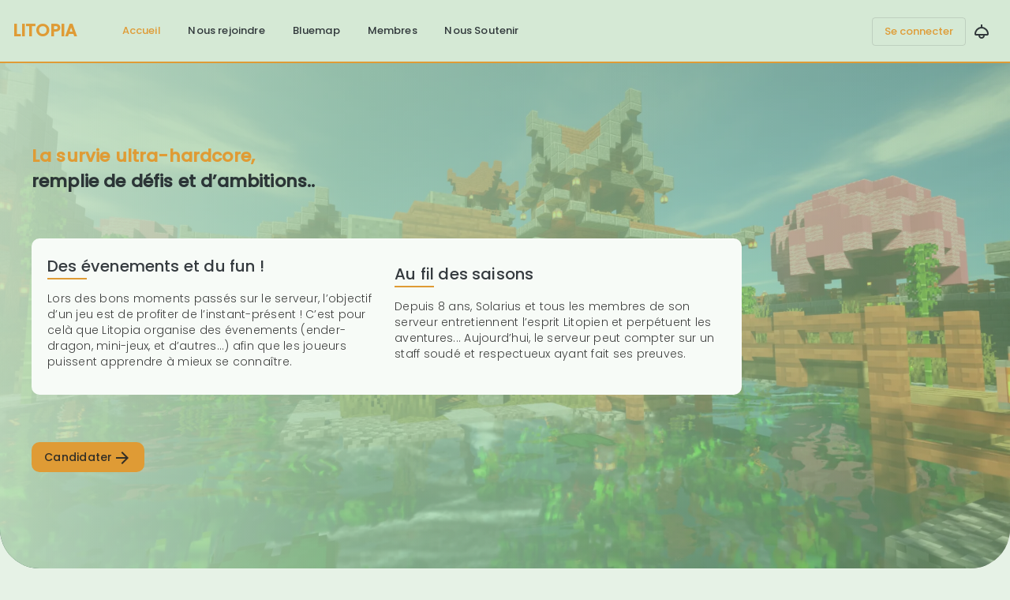

--- FILE ---
content_type: text/html; charset=utf-8
request_url: https://litopia.fr/
body_size: 11083
content:
<!DOCTYPE html><html lang="fr"><head>
  <meta charset="utf-8">
  <title>Litopia - Acceuil</title>
  <base href="/">
  <meta name="viewport" content="width=device-width, initial-scale=1">
  <meta name="description" content="Litopia UHC server 1.18 - Un serveur vanilla ultra hardcore sur whitliste">
  <link rel="icon" type="image/x-icon" href="favicon.ico">
  <link rel="preconnect" href="https://fonts.gstatic.com">
  <style type="text/css">@font-face{font-family:'Roboto';font-style:normal;font-weight:300;font-display:swap;src:url(https://fonts.gstatic.com/s/roboto/v30/KFOlCnqEu92Fr1MmSU5fCRc4AMP6lbBP.woff2) format('woff2');unicode-range:U+0460-052F, U+1C80-1C88, U+20B4, U+2DE0-2DFF, U+A640-A69F, U+FE2E-FE2F;}@font-face{font-family:'Roboto';font-style:normal;font-weight:300;font-display:swap;src:url(https://fonts.gstatic.com/s/roboto/v30/KFOlCnqEu92Fr1MmSU5fABc4AMP6lbBP.woff2) format('woff2');unicode-range:U+0301, U+0400-045F, U+0490-0491, U+04B0-04B1, U+2116;}@font-face{font-family:'Roboto';font-style:normal;font-weight:300;font-display:swap;src:url(https://fonts.gstatic.com/s/roboto/v30/KFOlCnqEu92Fr1MmSU5fCBc4AMP6lbBP.woff2) format('woff2');unicode-range:U+1F00-1FFF;}@font-face{font-family:'Roboto';font-style:normal;font-weight:300;font-display:swap;src:url(https://fonts.gstatic.com/s/roboto/v30/KFOlCnqEu92Fr1MmSU5fBxc4AMP6lbBP.woff2) format('woff2');unicode-range:U+0370-0377, U+037A-037F, U+0384-038A, U+038C, U+038E-03A1, U+03A3-03FF;}@font-face{font-family:'Roboto';font-style:normal;font-weight:300;font-display:swap;src:url(https://fonts.gstatic.com/s/roboto/v30/KFOlCnqEu92Fr1MmSU5fCxc4AMP6lbBP.woff2) format('woff2');unicode-range:U+0102-0103, U+0110-0111, U+0128-0129, U+0168-0169, U+01A0-01A1, U+01AF-01B0, U+0300-0301, U+0303-0304, U+0308-0309, U+0323, U+0329, U+1EA0-1EF9, U+20AB;}@font-face{font-family:'Roboto';font-style:normal;font-weight:300;font-display:swap;src:url(https://fonts.gstatic.com/s/roboto/v30/KFOlCnqEu92Fr1MmSU5fChc4AMP6lbBP.woff2) format('woff2');unicode-range:U+0100-02AF, U+0304, U+0308, U+0329, U+1E00-1E9F, U+1EF2-1EFF, U+2020, U+20A0-20AB, U+20AD-20C0, U+2113, U+2C60-2C7F, U+A720-A7FF;}@font-face{font-family:'Roboto';font-style:normal;font-weight:300;font-display:swap;src:url(https://fonts.gstatic.com/s/roboto/v30/KFOlCnqEu92Fr1MmSU5fBBc4AMP6lQ.woff2) format('woff2');unicode-range:U+0000-00FF, U+0131, U+0152-0153, U+02BB-02BC, U+02C6, U+02DA, U+02DC, U+0304, U+0308, U+0329, U+2000-206F, U+2074, U+20AC, U+2122, U+2191, U+2193, U+2212, U+2215, U+FEFF, U+FFFD;}@font-face{font-family:'Roboto';font-style:normal;font-weight:400;font-display:swap;src:url(https://fonts.gstatic.com/s/roboto/v30/KFOmCnqEu92Fr1Mu72xKKTU1Kvnz.woff2) format('woff2');unicode-range:U+0460-052F, U+1C80-1C88, U+20B4, U+2DE0-2DFF, U+A640-A69F, U+FE2E-FE2F;}@font-face{font-family:'Roboto';font-style:normal;font-weight:400;font-display:swap;src:url(https://fonts.gstatic.com/s/roboto/v30/KFOmCnqEu92Fr1Mu5mxKKTU1Kvnz.woff2) format('woff2');unicode-range:U+0301, U+0400-045F, U+0490-0491, U+04B0-04B1, U+2116;}@font-face{font-family:'Roboto';font-style:normal;font-weight:400;font-display:swap;src:url(https://fonts.gstatic.com/s/roboto/v30/KFOmCnqEu92Fr1Mu7mxKKTU1Kvnz.woff2) format('woff2');unicode-range:U+1F00-1FFF;}@font-face{font-family:'Roboto';font-style:normal;font-weight:400;font-display:swap;src:url(https://fonts.gstatic.com/s/roboto/v30/KFOmCnqEu92Fr1Mu4WxKKTU1Kvnz.woff2) format('woff2');unicode-range:U+0370-0377, U+037A-037F, U+0384-038A, U+038C, U+038E-03A1, U+03A3-03FF;}@font-face{font-family:'Roboto';font-style:normal;font-weight:400;font-display:swap;src:url(https://fonts.gstatic.com/s/roboto/v30/KFOmCnqEu92Fr1Mu7WxKKTU1Kvnz.woff2) format('woff2');unicode-range:U+0102-0103, U+0110-0111, U+0128-0129, U+0168-0169, U+01A0-01A1, U+01AF-01B0, U+0300-0301, U+0303-0304, U+0308-0309, U+0323, U+0329, U+1EA0-1EF9, U+20AB;}@font-face{font-family:'Roboto';font-style:normal;font-weight:400;font-display:swap;src:url(https://fonts.gstatic.com/s/roboto/v30/KFOmCnqEu92Fr1Mu7GxKKTU1Kvnz.woff2) format('woff2');unicode-range:U+0100-02AF, U+0304, U+0308, U+0329, U+1E00-1E9F, U+1EF2-1EFF, U+2020, U+20A0-20AB, U+20AD-20C0, U+2113, U+2C60-2C7F, U+A720-A7FF;}@font-face{font-family:'Roboto';font-style:normal;font-weight:400;font-display:swap;src:url(https://fonts.gstatic.com/s/roboto/v30/KFOmCnqEu92Fr1Mu4mxKKTU1Kg.woff2) format('woff2');unicode-range:U+0000-00FF, U+0131, U+0152-0153, U+02BB-02BC, U+02C6, U+02DA, U+02DC, U+0304, U+0308, U+0329, U+2000-206F, U+2074, U+20AC, U+2122, U+2191, U+2193, U+2212, U+2215, U+FEFF, U+FFFD;}@font-face{font-family:'Roboto';font-style:normal;font-weight:500;font-display:swap;src:url(https://fonts.gstatic.com/s/roboto/v30/KFOlCnqEu92Fr1MmEU9fCRc4AMP6lbBP.woff2) format('woff2');unicode-range:U+0460-052F, U+1C80-1C88, U+20B4, U+2DE0-2DFF, U+A640-A69F, U+FE2E-FE2F;}@font-face{font-family:'Roboto';font-style:normal;font-weight:500;font-display:swap;src:url(https://fonts.gstatic.com/s/roboto/v30/KFOlCnqEu92Fr1MmEU9fABc4AMP6lbBP.woff2) format('woff2');unicode-range:U+0301, U+0400-045F, U+0490-0491, U+04B0-04B1, U+2116;}@font-face{font-family:'Roboto';font-style:normal;font-weight:500;font-display:swap;src:url(https://fonts.gstatic.com/s/roboto/v30/KFOlCnqEu92Fr1MmEU9fCBc4AMP6lbBP.woff2) format('woff2');unicode-range:U+1F00-1FFF;}@font-face{font-family:'Roboto';font-style:normal;font-weight:500;font-display:swap;src:url(https://fonts.gstatic.com/s/roboto/v30/KFOlCnqEu92Fr1MmEU9fBxc4AMP6lbBP.woff2) format('woff2');unicode-range:U+0370-0377, U+037A-037F, U+0384-038A, U+038C, U+038E-03A1, U+03A3-03FF;}@font-face{font-family:'Roboto';font-style:normal;font-weight:500;font-display:swap;src:url(https://fonts.gstatic.com/s/roboto/v30/KFOlCnqEu92Fr1MmEU9fCxc4AMP6lbBP.woff2) format('woff2');unicode-range:U+0102-0103, U+0110-0111, U+0128-0129, U+0168-0169, U+01A0-01A1, U+01AF-01B0, U+0300-0301, U+0303-0304, U+0308-0309, U+0323, U+0329, U+1EA0-1EF9, U+20AB;}@font-face{font-family:'Roboto';font-style:normal;font-weight:500;font-display:swap;src:url(https://fonts.gstatic.com/s/roboto/v30/KFOlCnqEu92Fr1MmEU9fChc4AMP6lbBP.woff2) format('woff2');unicode-range:U+0100-02AF, U+0304, U+0308, U+0329, U+1E00-1E9F, U+1EF2-1EFF, U+2020, U+20A0-20AB, U+20AD-20C0, U+2113, U+2C60-2C7F, U+A720-A7FF;}@font-face{font-family:'Roboto';font-style:normal;font-weight:500;font-display:swap;src:url(https://fonts.gstatic.com/s/roboto/v30/KFOlCnqEu92Fr1MmEU9fBBc4AMP6lQ.woff2) format('woff2');unicode-range:U+0000-00FF, U+0131, U+0152-0153, U+02BB-02BC, U+02C6, U+02DA, U+02DC, U+0304, U+0308, U+0329, U+2000-206F, U+2074, U+20AC, U+2122, U+2191, U+2193, U+2212, U+2215, U+FEFF, U+FFFD;}</style>
  <style type="text/css">@font-face{font-family:'Material Icons';font-style:normal;font-weight:400;src:url(https://fonts.gstatic.com/s/materialicons/v142/flUhRq6tzZclQEJ-Vdg-IuiaDsNcIhQ8tQ.woff2) format('woff2');}.material-icons{font-family:'Material Icons';font-weight:normal;font-style:normal;font-size:24px;line-height:1;letter-spacing:normal;text-transform:none;display:inline-block;white-space:nowrap;word-wrap:normal;direction:ltr;-webkit-font-feature-settings:'liga';-webkit-font-smoothing:antialiased;}</style>
  <link rel="apple-touch-icon" sizes="180x180" href="/assets/favicon/apple-touch-icon.png">
  <link rel="icon" type="image/png" sizes="32x32" href="/assets/favicon/favicon-32x32.png">
  <link rel="icon" type="image/png" sizes="16x16" href="/assets/favicon/favicon-16x16.png">
  <link rel="manifest" href="/assets/favicon/site.webmanifest">
<style>@import"https://fonts.googleapis.com/icon?family=Material+Icons+Outlined";@import"https://fonts.googleapis.com/css2?family=Poppins:wght@300;400;500&display=swap";@import"https://fonts.googleapis.com/css2?family=Roboto:wght@300;400;500&display=swap";.mat-typography{font:400 14px/20px Roboto,Helvetica Neue,sans-serif;letter-spacing:normal}.mat-typography{font:400 14px/20px Poppins;letter-spacing:.0179em}.mat-app-background{background-color:#181e24;color:#fefefe}body{background-color:#181e24}html{scroll-behavior:smooth}body{width:100%;margin:0;padding:0}*{transition:background-color .3s ease-in-out,border .3s ease-in-out}</style><style>@import"https://fonts.googleapis.com/icon?family=Material+Icons+Outlined";@import"https://fonts.googleapis.com/css2?family=Poppins:wght@300;400;500&display=swap";@import"https://fonts.googleapis.com/css2?family=Roboto:wght@300;400;500&display=swap";.card-container-row{display:flex;flex-direction:row;flex-flow:row wrap}.card-container-row>*{flex:1 1 300px}.card-container-row>*:last-child{margin:0}.card-container-row>*{margin-right:20px}.flex-column{display:flex;flex-direction:column;flex-wrap:wrap}img{border-radius:10px;width:100%;height:100%;object-fit:cover}.full-screen-section{position:relative;width:100%;min-height:calc(100vh - 80px)}.full-screen-section img{left:0;top:0;right:0;bottom:0;height:calc(100vh - 80px);max-width:100vw;width:100%;object-fit:cover}@media screen and (max-width: 750px){.full-screen-section{min-height:calc(100vh - 120px)}.full-screen-section img{height:calc(100vh - 120px)}}@media screen and (max-width: 750px){.increase-height{min-height:calc(100vh + 120px)}.increase-height img{height:calc(100vh + 120px)}}.screen-section-container{position:absolute;top:0;display:flex;flex-flow:row wrap}.section-bottom-radius{border-radius:0 0 50px 50px}.call-to-action-container{width:-webkit-fill-available;width:-moz-available;width:stretch;margin:20px 0}.call-to-action-container a{border-radius:10px}.page-content-container{display:flex;flex-direction:column;padding:40px;align-items:center}.page-content-container>*{max-width:1200px}@media screen and (max-width: 750px){.page-content-container{padding:20px 5px}}.mat-typography h1{font:400 24px/32px Roboto,Helvetica Neue,sans-serif;letter-spacing:normal;margin:0 0 16px}.mat-title,.mat-typography .mat-title,.mat-typography h2{font:500 20px/32px Roboto,Helvetica Neue,sans-serif;letter-spacing:normal;margin:0 0 16px}.mat-subheading-2,.mat-typography .mat-subheading-2{font:400 16px/28px Roboto,Helvetica Neue,sans-serif;letter-spacing:normal;margin:0 0 16px}.mat-subheading-1,.mat-typography .mat-subheading-1{font:400 15px/24px Roboto,Helvetica Neue,sans-serif;letter-spacing:normal;margin:0 0 16px}.mat-typography{font:400 14px/20px Roboto,Helvetica Neue,sans-serif;letter-spacing:normal}.mat-typography p{margin:0 0 12px}.mat-button,.mat-icon-button,.mat-stroked-button,.mat-flat-button{font-family:Roboto,Helvetica Neue,sans-serif;font-size:14px;font-weight:500}.mat-toolbar,.mat-toolbar h1{font:500 20px/32px Roboto,Helvetica Neue,sans-serif;letter-spacing:normal;margin:0}.mat-ripple{overflow:hidden;position:relative}.mat-ripple:not(:empty){transform:translateZ(0)}.cdk-visually-hidden{border:0;clip:rect(0 0 0 0);height:1px;margin:-1px;overflow:hidden;padding:0;position:absolute;width:1px;white-space:nowrap;outline:0;-webkit-appearance:none;-moz-appearance:none;left:0}.mat-focus-indicator{position:relative}.mat-focus-indicator:before{top:0;left:0;right:0;bottom:0;position:absolute;box-sizing:border-box;pointer-events:none;display:var(--mat-focus-indicator-display, none);border:var(--mat-focus-indicator-border-width, 3px) var(--mat-focus-indicator-border-style, solid) var(--mat-focus-indicator-border-color, transparent);border-radius:var(--mat-focus-indicator-border-radius, 4px)}.mat-focus-indicator:focus:before{content:""}.card-container-row{display:flex;flex-direction:row;flex-flow:row wrap}.card-container-row>*{flex:1 1 300px}.card-container-row>*:last-child{margin:0}.card-container-row>*{margin-right:20px}.flex-column{display:flex;flex-direction:column;flex-wrap:wrap}.mat-typography h1{font:400 24px/32px Poppins;letter-spacing:0em;margin:0 0 16px}.mat-title,.mat-typography .mat-title,.mat-typography h2{font:500 22px/32px Poppins;letter-spacing:.0075em;margin:0 0 16px}.mat-subheading-2,.mat-typography .mat-subheading-2{font:400 16px/28px Poppins;letter-spacing:.0094em;margin:0 0 16px}.mat-subheading-1,.mat-typography .mat-subheading-1{font:500 15px/24px Poppins;letter-spacing:.0067em;margin:0 0 16px}.mat-typography{font:400 14px/20px Poppins;letter-spacing:.0179em}.mat-typography p{margin:0 0 12px}.mat-button,.mat-icon-button,.mat-stroked-button,.mat-flat-button{font-family:Poppins;font-size:14px;font-weight:500}.mat-toolbar,.mat-toolbar h1{font:500 22px/32px Poppins;letter-spacing:.0075em;margin:0}.mat-ripple{overflow:hidden;position:relative}.mat-ripple:not(:empty){transform:translateZ(0)}.cdk-visually-hidden{border:0;clip:rect(0 0 0 0);height:1px;margin:-1px;overflow:hidden;padding:0;position:absolute;width:1px;white-space:nowrap;outline:0;-webkit-appearance:none;-moz-appearance:none;left:0}.mat-focus-indicator{position:relative}.mat-focus-indicator:before{top:0;left:0;right:0;bottom:0;position:absolute;box-sizing:border-box;pointer-events:none;display:var(--mat-focus-indicator-display, none);border:var(--mat-focus-indicator-border-width, 3px) var(--mat-focus-indicator-border-style, solid) var(--mat-focus-indicator-border-color, transparent);border-radius:var(--mat-focus-indicator-border-radius, 4px)}.mat-focus-indicator:focus:before{content:""}.mat-app-background{background-color:#181e24;color:#fefefe}.mat-button,.mat-icon-button,.mat-stroked-button{color:inherit;background:transparent}.mat-button.mat-primary,.mat-stroked-button.mat-primary{color:#30f230}.mat-button.mat-primary .mat-button-focus-overlay,.mat-stroked-button.mat-primary .mat-button-focus-overlay{background-color:#30f230}.mat-button-focus-overlay{background:#fefefe}.mat-stroked-button:not(.mat-button-disabled){border-color:#fefefe1f}.mat-flat-button{color:#fefefe;background-color:#1d242c}.mat-flat-button.mat-primary{color:#181e24de}.mat-flat-button.mat-primary{background-color:#30f230}.mat-stroked-button:not([class*=mat-elevation-z]),.mat-flat-button:not([class*=mat-elevation-z]){box-shadow:0 0 #0003,0 0 #00000024,0 0 #0000001f}.mat-icon.mat-primary{color:#30f230}.mat-toolbar{background:#1d242c;color:#fefefe}.mat-toolbar-single-row{height:64px}@media (max-width: 599px){.mat-toolbar-single-row{height:56px}}.litopia-title{color:#30f230;font-weight:600}.nav-link:hover,.selected{color:#30f230}.navbar-container-lg{border-bottom:#30f230 solid 2px}.navbar-container-lg .nav-link:hover:after,.navbar-container-lg .nav-link:hover:before{background-color:#30f230}.topbar-container-sm{border-bottom:solid #30f230 2px}.navbar-container-sm{border-top:#30f230 solid 2px}.big-title{max-width:600px;font-weight:600}.big-title strong{color:#30f230}.big-title strong:after{content:"\a";white-space:pre}.underline-title:before{content:"";position:absolute;width:50px;height:2px;background-color:#30f230}h1.underline-title{font-size:22px;line-height:33px;font-weight:600}h1.underline-title:before{transform:translateY(33px)}h2.underline-title{font-size:20px;line-height:30px;font-weight:500}h2.underline-title:before{transform:translateY(30px)}p.darkerText{font-weight:300;color:#fefefebf}.card-container-row{padding:20px;border-radius:10px;background-color:#1d242c;align-items:center;max-width:1200px;margin:40px auto}.transparent-theme-gradiant-bg{background:linear-gradient(90deg,rgba(44,56,67,.9) 0%,rgba(65,81,97,.75) 35%,rgba(85,107,128,.5) 100%)}.timeline-item-container:nth-child(odd) .point:before{background-color:#30f230}.timeline-item-container:nth-child(even) .point:after{background-color:#30f230}.timeline-item-container{display:flex;position:relative;padding:30px}.timeline-item-container:not(:last-child){margin-bottom:-5px}.timeline-item-container:before{content:"";position:absolute;top:0;bottom:0;border-top:5px solid #30f230;border-bottom:5px solid #30f230}.timeline-item-container:nth-child(odd){flex-direction:row;padding-left:30px}.timeline-item-container:nth-child(odd):before{right:50px;left:0;border-left:5px solid #30f230;border-radius:50px 0 0 50px}.timeline-item-container:nth-child(even){flex-direction:row-reverse;padding-right:30px}.timeline-item-container:nth-child(even):before{left:50px;right:0;border-right:5px solid #30f230;border-radius:0 50px 50px 0}.timeline-container{background-color:#2c3843}.litopia-footer{background-color:#2c3843}body{background-color:#181e24}.mat-stroked-button,.mat-flat-button{padding:0 1.15em;margin:0 .65em;min-width:3em;line-height:36.4px}.material-icons{font-size:24px;font-family:Material Icons Outlined,Material Icons,sans-serif}html{scroll-behavior:smooth}body{width:100%;margin:0;padding:0}*{transition:background-color .3s ease-in-out,border .3s ease-in-out}</style><link rel="stylesheet" href="styles.60e2bcbef8294caa.css" media="print" onload="this.media='all'"><noscript><link rel="stylesheet" href="styles.60e2bcbef8294caa.css"></noscript><style ng-transition="serverApp">main[_ngcontent-sc164]{display:flex;flex-direction:column;margin-top:80px;min-height:calc(100vh - 80px)}@media screen and (max-width: 750px){main[_ngcontent-sc164]{margin-top:60px;min-height:calc(100vh - 120px);margin-bottom:60px}}</style><style ng-transition="serverApp">mat-toolbar[_ngcontent-sc163]   a[_ngcontent-sc163], mat-toolbar[_ngcontent-sc163]   h1[_ngcontent-sc163]{transition:color .3s ease-in-out}.flex-stretch[_ngcontent-sc163]{display:flex;flex-grow:1}.nav-link[_ngcontent-sc163]   a[_ngcontent-sc163]{margin:auto;text-decoration:none;font-size:13px;line-height:20px;color:unset}.pp[_ngcontent-sc163]{border-radius:50%;object-fit:cover;height:24px;width:24px;margin:8px}</style><style ng-transition="serverApp">.navbar-container-lg[_ngcontent-sc163]{display:flex;height:80px;z-index:1;top:0;position:fixed}.navbar-container-lg[_ngcontent-sc163]   nav[_ngcontent-sc163]   ul[_ngcontent-sc163]{display:flex;align-items:center;height:100%}.navbar-container-lg[_ngcontent-sc163]   nav[_ngcontent-sc163]   ul[_ngcontent-sc163]   li[_ngcontent-sc163]{margin:0 .5vw;display:flex;flex-flow:row;align-content:center;white-space:nowrap}.navbar-container-lg[_ngcontent-sc163]   nav[_ngcontent-sc163]   ul[_ngcontent-sc163]   .nav-link[_ngcontent-sc163]:after, .navbar-container-lg[_ngcontent-sc163]   nav[_ngcontent-sc163]   ul[_ngcontent-sc163]   .nav-link[_ngcontent-sc163]:before{content:"";display:inline-block;transition:.3s;width:1px;height:auto}.navbar-container-lg[_ngcontent-sc163]   nav[_ngcontent-sc163]   ul[_ngcontent-sc163]   .nav-link[_ngcontent-sc163]:after{margin-left:10px;transform:translateY(10px)}.navbar-container-lg[_ngcontent-sc163]   nav[_ngcontent-sc163]   ul[_ngcontent-sc163]   .nav-link[_ngcontent-sc163]:before{margin-right:10px;transform:translateY(-10px)}.navbar-container-lg[_ngcontent-sc163]   nav[_ngcontent-sc163]   ul[_ngcontent-sc163]   .nav-link[_ngcontent-sc163]:hover:after, .navbar-container-lg[_ngcontent-sc163]   nav[_ngcontent-sc163]   ul[_ngcontent-sc163]   .nav-link[_ngcontent-sc163]:hover:before{transform:translate(0)}</style><style ng-transition="serverApp">mat-toolbar.topbar-container-sm[_ngcontent-sc163]{display:none;position:fixed;align-items:center;width:100%;padding:10px;z-index:1;top:0;height:60px}mat-toolbar.navbar-container-sm[_ngcontent-sc163]{display:none;position:fixed;height:60px;bottom:0;width:100%;z-index:1}mat-toolbar.navbar-container-sm[_ngcontent-sc163]   nav[_ngcontent-sc163], mat-toolbar.navbar-container-sm[_ngcontent-sc163]   nav[_ngcontent-sc163]   ul[_ngcontent-sc163]{height:100%;width:100%}mat-toolbar.navbar-container-sm[_ngcontent-sc163]   nav[_ngcontent-sc163]   ul[_ngcontent-sc163]{display:flex;align-items:center;justify-content:center;list-style-type:none}mat-toolbar.navbar-container-sm[_ngcontent-sc163]   nav[_ngcontent-sc163]   ul[_ngcontent-sc163]   li[_ngcontent-sc163]{white-space:nowrap;padding:10px}mat-toolbar.navbar-container-sm[_ngcontent-sc163]   .nav-sub-container[_ngcontent-sc163]{margin-top:unset;padding:2px}mat-toolbar.navbar-container-sm[_ngcontent-sc163]   .nav-sub-container[_ngcontent-sc163]   li[_ngcontent-sc163]{display:flex;flex-direction:column;justify-content:space-around;width:100%;max-width:400px}mat-toolbar.navbar-container-sm[_ngcontent-sc163]   .nav-sub-container[_ngcontent-sc163]   li[_ngcontent-sc163]   .nav-button-text[_ngcontent-sc163]{display:flex;flex-direction:column;justify-content:space-around;align-items:center}@media screen and (max-width: 750px){.navbar-container-lg[_ngcontent-sc163]{display:none!important}.navbar-container-sm[_ngcontent-sc163], .topbar-container-sm[_ngcontent-sc163]{display:flex!important}}</style><style ng-transition="serverApp">.cdk-high-contrast-active .mat-toolbar{outline:solid 1px}.mat-toolbar-row,.mat-toolbar-single-row{display:flex;box-sizing:border-box;padding:0 16px;width:100%;flex-direction:row;align-items:center;white-space:nowrap}.mat-toolbar-multiple-rows{display:flex;box-sizing:border-box;flex-direction:column;width:100%}</style><style ng-transition="serverApp">.mat-button .mat-button-focus-overlay,.mat-icon-button .mat-button-focus-overlay{opacity:0}.mat-button:hover:not(.mat-button-disabled) .mat-button-focus-overlay,.mat-stroked-button:hover:not(.mat-button-disabled) .mat-button-focus-overlay{opacity:.04}@media(hover: none){.mat-button:hover:not(.mat-button-disabled) .mat-button-focus-overlay,.mat-stroked-button:hover:not(.mat-button-disabled) .mat-button-focus-overlay{opacity:0}}.mat-button,.mat-icon-button,.mat-stroked-button,.mat-flat-button{box-sizing:border-box;position:relative;-webkit-user-select:none;user-select:none;cursor:pointer;outline:none;border:none;-webkit-tap-highlight-color:rgba(0,0,0,0);display:inline-block;white-space:nowrap;text-decoration:none;vertical-align:baseline;text-align:center;margin:0;min-width:64px;line-height:36px;padding:0 16px;border-radius:4px;overflow:visible}.mat-button::-moz-focus-inner,.mat-icon-button::-moz-focus-inner,.mat-stroked-button::-moz-focus-inner,.mat-flat-button::-moz-focus-inner{border:0}.mat-button.mat-button-disabled,.mat-icon-button.mat-button-disabled,.mat-stroked-button.mat-button-disabled,.mat-flat-button.mat-button-disabled{cursor:default}.mat-button.cdk-keyboard-focused .mat-button-focus-overlay,.mat-button.cdk-program-focused .mat-button-focus-overlay,.mat-icon-button.cdk-keyboard-focused .mat-button-focus-overlay,.mat-icon-button.cdk-program-focused .mat-button-focus-overlay,.mat-stroked-button.cdk-keyboard-focused .mat-button-focus-overlay,.mat-stroked-button.cdk-program-focused .mat-button-focus-overlay,.mat-flat-button.cdk-keyboard-focused .mat-button-focus-overlay,.mat-flat-button.cdk-program-focused .mat-button-focus-overlay{opacity:.12}.mat-button::-moz-focus-inner,.mat-icon-button::-moz-focus-inner,.mat-stroked-button::-moz-focus-inner,.mat-flat-button::-moz-focus-inner{border:0}.mat-raised-button{box-sizing:border-box;position:relative;-webkit-user-select:none;user-select:none;cursor:pointer;outline:none;border:none;-webkit-tap-highlight-color:rgba(0,0,0,0);display:inline-block;white-space:nowrap;text-decoration:none;vertical-align:baseline;text-align:center;margin:0;min-width:64px;line-height:36px;padding:0 16px;border-radius:4px;overflow:visible;transform:translate3d(0, 0, 0);transition:background 400ms cubic-bezier(0.25, 0.8, 0.25, 1),box-shadow 280ms cubic-bezier(0.4, 0, 0.2, 1)}.mat-raised-button::-moz-focus-inner{border:0}.mat-raised-button.mat-button-disabled{cursor:default}.mat-raised-button.cdk-keyboard-focused .mat-button-focus-overlay,.mat-raised-button.cdk-program-focused .mat-button-focus-overlay{opacity:.12}.mat-raised-button::-moz-focus-inner{border:0}.mat-raised-button._mat-animation-noopable{transition:none !important;animation:none !important}.mat-stroked-button{border:1px solid currentColor;padding:0 15px;line-height:34px}.mat-stroked-button .mat-button-ripple.mat-ripple,.mat-stroked-button .mat-button-focus-overlay{top:-1px;left:-1px;right:-1px;bottom:-1px}.mat-fab{box-sizing:border-box;position:relative;-webkit-user-select:none;user-select:none;cursor:pointer;outline:none;border:none;-webkit-tap-highlight-color:rgba(0,0,0,0);display:inline-block;white-space:nowrap;text-decoration:none;vertical-align:baseline;text-align:center;margin:0;min-width:64px;line-height:36px;padding:0 16px;border-radius:4px;overflow:visible;transform:translate3d(0, 0, 0);transition:background 400ms cubic-bezier(0.25, 0.8, 0.25, 1),box-shadow 280ms cubic-bezier(0.4, 0, 0.2, 1);min-width:0;border-radius:50%;width:56px;height:56px;padding:0;flex-shrink:0}.mat-fab::-moz-focus-inner{border:0}.mat-fab.mat-button-disabled{cursor:default}.mat-fab.cdk-keyboard-focused .mat-button-focus-overlay,.mat-fab.cdk-program-focused .mat-button-focus-overlay{opacity:.12}.mat-fab::-moz-focus-inner{border:0}.mat-fab._mat-animation-noopable{transition:none !important;animation:none !important}.mat-fab .mat-button-wrapper{padding:16px 0;display:inline-block;line-height:24px}.mat-mini-fab{box-sizing:border-box;position:relative;-webkit-user-select:none;user-select:none;cursor:pointer;outline:none;border:none;-webkit-tap-highlight-color:rgba(0,0,0,0);display:inline-block;white-space:nowrap;text-decoration:none;vertical-align:baseline;text-align:center;margin:0;min-width:64px;line-height:36px;padding:0 16px;border-radius:4px;overflow:visible;transform:translate3d(0, 0, 0);transition:background 400ms cubic-bezier(0.25, 0.8, 0.25, 1),box-shadow 280ms cubic-bezier(0.4, 0, 0.2, 1);min-width:0;border-radius:50%;width:40px;height:40px;padding:0;flex-shrink:0}.mat-mini-fab::-moz-focus-inner{border:0}.mat-mini-fab.mat-button-disabled{cursor:default}.mat-mini-fab.cdk-keyboard-focused .mat-button-focus-overlay,.mat-mini-fab.cdk-program-focused .mat-button-focus-overlay{opacity:.12}.mat-mini-fab::-moz-focus-inner{border:0}.mat-mini-fab._mat-animation-noopable{transition:none !important;animation:none !important}.mat-mini-fab .mat-button-wrapper{padding:8px 0;display:inline-block;line-height:24px}.mat-icon-button{padding:0;min-width:0;width:40px;height:40px;flex-shrink:0;line-height:40px;border-radius:50%}.mat-icon-button i,.mat-icon-button .mat-icon{line-height:24px}.mat-button-ripple.mat-ripple,.mat-button-focus-overlay{top:0;left:0;right:0;bottom:0;position:absolute;pointer-events:none;border-radius:inherit}.mat-button-ripple.mat-ripple:not(:empty){transform:translateZ(0)}.mat-button-focus-overlay{opacity:0;transition:opacity 200ms cubic-bezier(0.35, 0, 0.25, 1),background-color 200ms cubic-bezier(0.35, 0, 0.25, 1)}._mat-animation-noopable .mat-button-focus-overlay{transition:none}.mat-button-ripple-round{border-radius:50%;z-index:1}.mat-button .mat-button-wrapper>*,.mat-flat-button .mat-button-wrapper>*,.mat-stroked-button .mat-button-wrapper>*,.mat-raised-button .mat-button-wrapper>*,.mat-icon-button .mat-button-wrapper>*,.mat-fab .mat-button-wrapper>*,.mat-mini-fab .mat-button-wrapper>*{vertical-align:middle}.mat-form-field:not(.mat-form-field-appearance-legacy) .mat-form-field-prefix .mat-icon-button,.mat-form-field:not(.mat-form-field-appearance-legacy) .mat-form-field-suffix .mat-icon-button{display:inline-flex;justify-content:center;align-items:center;font-size:inherit;width:2.5em;height:2.5em}.mat-flat-button::before,.mat-raised-button::before,.mat-fab::before,.mat-mini-fab::before{margin:calc(calc(var(--mat-focus-indicator-border-width, 3px) + 2px) * -1)}.mat-stroked-button::before{margin:calc(calc(var(--mat-focus-indicator-border-width, 3px) + 3px) * -1)}.cdk-high-contrast-active .mat-button,.cdk-high-contrast-active .mat-flat-button,.cdk-high-contrast-active .mat-raised-button,.cdk-high-contrast-active .mat-icon-button,.cdk-high-contrast-active .mat-fab,.cdk-high-contrast-active .mat-mini-fab{outline:solid 1px}</style><style ng-transition="serverApp">.mat-icon{-webkit-user-select:none;user-select:none;background-repeat:no-repeat;display:inline-block;fill:currentColor;height:24px;width:24px;overflow:hidden}.mat-icon.mat-icon-inline{font-size:inherit;height:inherit;line-height:inherit;width:inherit}.mat-icon.mat-ligature-font[fontIcon]::before{content:attr(fontIcon)}[dir=rtl] .mat-icon-rtl-mirror{transform:scale(-1, 1)}.mat-form-field:not(.mat-form-field-appearance-legacy) .mat-form-field-prefix .mat-icon,.mat-form-field:not(.mat-form-field-appearance-legacy) .mat-form-field-suffix .mat-icon{display:block}.mat-form-field:not(.mat-form-field-appearance-legacy) .mat-form-field-prefix .mat-icon-button .mat-icon,.mat-form-field:not(.mat-form-field-appearance-legacy) .mat-form-field-suffix .mat-icon-button .mat-icon{margin:auto}</style><style ng-transition="serverApp">mat-menu{display:none}.mat-menu-panel{min-width:112px;max-width:280px;overflow:auto;-webkit-overflow-scrolling:touch;max-height:calc(100vh - 48px);border-radius:4px;outline:0;min-height:64px;position:relative}.mat-menu-panel.ng-animating{pointer-events:none}.cdk-high-contrast-active .mat-menu-panel{outline:solid 1px}.mat-menu-content:not(:empty){padding-top:8px;padding-bottom:8px}.mat-menu-item{-webkit-user-select:none;user-select:none;cursor:pointer;outline:none;border:none;-webkit-tap-highlight-color:rgba(0,0,0,0);white-space:nowrap;overflow:hidden;text-overflow:ellipsis;display:block;line-height:48px;height:48px;padding:0 16px;text-align:left;text-decoration:none;max-width:100%;position:relative}.mat-menu-item::-moz-focus-inner{border:0}.mat-menu-item[disabled]{cursor:default}[dir=rtl] .mat-menu-item{text-align:right}.mat-menu-item .mat-icon{margin-right:16px;vertical-align:middle}.mat-menu-item .mat-icon svg{vertical-align:top}[dir=rtl] .mat-menu-item .mat-icon{margin-left:16px;margin-right:0}.mat-menu-item[disabled]::after{display:block;position:absolute;content:"";top:0;left:0;bottom:0;right:0}.cdk-high-contrast-active .mat-menu-item{margin-top:1px}.mat-menu-item-submenu-trigger{padding-right:32px}[dir=rtl] .mat-menu-item-submenu-trigger{padding-right:16px;padding-left:32px}.mat-menu-submenu-icon{position:absolute;top:50%;right:16px;transform:translateY(-50%);width:5px;height:10px;fill:currentColor}[dir=rtl] .mat-menu-submenu-icon{right:auto;left:16px;transform:translateY(-50%) scaleX(-1)}.cdk-high-contrast-active .mat-menu-submenu-icon{fill:CanvasText}button.mat-menu-item{width:100%}.mat-menu-item .mat-menu-ripple{top:0;left:0;right:0;bottom:0;position:absolute;pointer-events:none}</style><meta name="dеѕсrірtіоn" content="Litopia serveur UHC vanialla en 1.21 sur minecraft."><meta name="og:url" content="https://litopia.fr/"><meta name="og:title" content="Litopia - Accueil"><meta name="og:description" content="Litopia serveur UHC vanialla en 1.21 sur minecraft."><meta name="og:image" content=""><meta name="twitter:card" content="summary"><meta name="twitter:site" content="@litopia"><style ng-transition="serverApp">.content-sub-container[_ngcontent-sc41]{display:flex;flex-direction:column;justify-content:center;padding:40px;max-width:900px;flex-grow:.75}@media screen and (max-width: 800px){.content-sub-container[_ngcontent-sc41]{padding:10px;flex-grow:1;width:100%}}.bg-img[_ngcontent-sc41]{background-image:url(/assets/images/compressed/litopia-port-s4-256.webp);background-size:cover}</style><style ng-transition="serverApp">.propos-section{margin:40px 0;border-radius:50px!important;padding:40px}.propos-section app-picture-content-delivery{flex-grow:5!important;height:350px}.propos-section app-picture-content-delivery img{height:350px}
</style><style ng-transition="serverApp">.article-title[_ngcontent-sc45]{line-height:20px}.timeline-container[_ngcontent-sc45]{margin:40px auto;max-width:1400px;padding:40px;border-radius:50px}.timeline-container-boundary[_ngcontent-sc45]{max-width:1200px;margin-left:auto;margin-right:auto}.start-flag-container[_ngcontent-sc45]{display:flex;justify-content:flex-start;transform:translate(39px,11px)}.start-flag-container[_ngcontent-sc45]   mat-icon[_ngcontent-sc45]{font-size:50px;height:50px;width:50px}.end-flag-container[_ngcontent-sc45]{display:flex;justify-content:flex-end;transform:translate(-34px,-41px)}.end-flag-container[_ngcontent-sc45]   mat-icon[_ngcontent-sc45]{font-size:50px;height:50px;width:50px}.title-bg[_ngcontent-sc45]{font-size:100px;line-height:80px;text-transform:uppercase;font-weight:900;background-size:cover;-webkit-background-clip:text;background-clip:text;color:transparent;padding:10px;text-align:center;background-attachment:fixed;background-image:url(/assets/images/compressed/litopia-s2-foret-1024.webp)}@media screen and (max-width: 750px){.title-bg[_ngcontent-sc45]{font-size:60px;line-height:40px;text-wrap:normal;background-image:url(/assets/images/compressed/litopia-s2-foret-512.webp)}.title-bg[_ngcontent-sc45]   span[_ngcontent-sc45]{display:none}}</style><style ng-transition="serverApp">.container[_ngcontent-sc43]{display:flex;flex-direction:row;border-radius:50px}.big-title-container[_ngcontent-sc43]{display:flex;justify-content:center;flex-direction:column;flex-grow:0}.title-bg[_ngcontent-sc43]{font-size:100px;line-height:60px;text-transform:uppercase;font-weight:900;background-image:url(/assets/images/compressed/litopia-port-s4-1024.webp);background-attachment:fixed;background-size:cover;-webkit-background-clip:text;background-clip:text;color:transparent;padding:10px}@media screen and (max-width: 750px){.title-bg[_ngcontent-sc43]{font-size:80px;background-image:url(/assets/images/compressed/litopia-port-s4-512.webp)}}</style><style ng-transition="serverApp">.litopia-footer[_ngcontent-sc78]{padding:10px 40px;height:60px;border-radius:40px 40px 0 0}.cc-container[_ngcontent-sc78]{display:flex;flex-direction:row;align-items:center;justify-content:flex-start;flex-wrap:wrap;white-space:nowrap}.footer-btn[_ngcontent-sc78]{padding:0 1px}</style><style ng-transition="serverApp">.time-item{display:flex;max-width:700px;flex-wrap:wrap;margin:10px 0!important}.time-item header{flex:2 1 130px!important}.time-item p{flex:4 1 200px!important}.timeline-item-container:nth-child(odd) .point:before{content:"";position:absolute;left:-8px;width:20px;height:20px;top:calc(50% - 10px);border-radius:50%}.timeline-item-container:nth-child(even) .point:after{content:"";position:absolute;right:-8px;top:calc(50% - 10px);width:20px;height:20px;border-radius:50%}
</style><style class="flex-layout-ssr">@media all {.flex-layout-0 {-webkit-align-content:stretch;-webkit-align-items:stretch;-webkit-flex-direction:row;-webkit-justify-content:space-between;align-content:stretch;align-items:stretch;box-sizing:border-box;display:flex;flex-direction:row;justify-content:space-between;-webkit-flex:1 1 0%;flex:1 1 0%;}.flex-layout-1 {-webkit-flex-direction:row;box-sizing:border-box;display:flex;flex-direction:row;}.flex-layout-2 {display:initial;}.flex-layout-3 {display:none;}.flex-layout-4 {display:initial;}}@media screen and (min-width: 600px) {}@media screen and (max-width: 959.98px) {.flex-layout-0 {-webkit-align-content:stretch;-webkit-align-items:stretch;-webkit-flex-direction:row;-webkit-justify-content:center;align-content:stretch;align-items:stretch;box-sizing:border-box;display:flex;flex-direction:row;justify-content:center;}.flex-layout-4 {display:none;}}@media screen and (max-width: 599.98px) {.flex-layout-2 {display:none;}}@media screen and (min-width: 0px) and (max-width: 599.98px) {.flex-layout-3 {display:initial;}}</style></head>
<body class="mat-typography mat-app-background">
<app-root _nghost-sc164="" class="ng-tns-c164-0" ng-version="14.1.2"><app-navbar _ngcontent-sc164="" class="ng-tns-c164-0" _nghost-sc163=""><header _ngcontent-sc163=""><mat-toolbar _ngcontent-sc163="" role="heading" aria-level="1" class="mat-toolbar navbar-container-lg mat-toolbar-single-row"><h1 _ngcontent-sc163="" class="litopia-title">LITOPIA</h1><nav _ngcontent-sc163=""><ul _ngcontent-sc163=""><li _ngcontent-sc163="" class="nav-link selected"><a _ngcontent-sc163="" href="/" routerlink="">Accueil</a></li><li _ngcontent-sc163="" class="nav-link"><a _ngcontent-sc163="" href="/nous-rejoindre" routerlink="nous-rejoindre">Nous rejoindre</a></li><li _ngcontent-sc163="" class="nav-link"><a _ngcontent-sc163="" href="https://bluemap.litopia.fr">Bluemap</a></li><li _ngcontent-sc163="" class="nav-link"><a _ngcontent-sc163="" href="/membres" routerlink="membres">Membres</a></li><li _ngcontent-sc163="" class="nav-link"><a _ngcontent-sc163="" href="https://www.paypal.me/litopia">Nous Soutenir</a></li></ul></nav><div _ngcontent-sc163="" class="flex-stretch"></div><div _ngcontent-sc163="" class="ng-star-inserted"><button _ngcontent-sc163="" mat-stroked-button="" color="primary" class="mat-focus-indicator mat-stroked-button mat-button-base mat-primary _mat-animation-noopable ng-star-inserted" style="font-size: 13px;"><span class="mat-button-wrapper"> Se connecter </span><span matripple="" class="mat-ripple mat-button-ripple"></span><span class="mat-button-focus-overlay"></span></button><!----><!----></div><!----><app-theme-chooser _ngcontent-sc163="" _nghost-sc162=""><button _ngcontent-sc162="" mat-icon-button="" mattooltip="Selecteur de Themes" aria-label="Selecteur de theme Claire/Sombre" class="mat-focus-indicator mat-menu-trigger mat-tooltip-trigger mat-icon-button mat-button-base _mat-animation-noopable" aria-haspopup="menu" aria-describedby="cdk-describedby-message-serverApp-248393-248394" cdk-describedby-host="serverApp-248393"><span class="mat-button-wrapper"><mat-icon _ngcontent-sc162="" role="img" class="mat-icon notranslate material-icons mat-ligature-font mat-icon-no-color" aria-hidden="true" data-mat-icon-type="font">light</mat-icon></span><span matripple="" class="mat-ripple mat-button-ripple mat-button-ripple-round"></span><span class="mat-button-focus-overlay"></span></button><!----><mat-menu _ngcontent-sc162="" class="ng-tns-c159-1"><!----></mat-menu></app-theme-chooser></mat-toolbar><mat-toolbar _ngcontent-sc163="" role="heading" aria-level="2" class="mat-toolbar topbar-container-sm mat-toolbar-single-row"><h1 _ngcontent-sc163="" class="litopia-title">LITOPIA</h1><div _ngcontent-sc163="" class="flex-stretch"></div><button _ngcontent-sc163="" mat-stroked-button="" color="primary" class="mat-focus-indicator mat-stroked-button mat-button-base mat-primary _mat-animation-noopable" style="font-size: 13px;"><span class="mat-button-wrapper"> Se connecter </span><span matripple="" class="mat-ripple mat-button-ripple"></span><span class="mat-button-focus-overlay"></span></button><app-theme-chooser _ngcontent-sc163="" _nghost-sc162=""><button _ngcontent-sc162="" mat-icon-button="" mattooltip="Selecteur de Themes" aria-label="Selecteur de theme Claire/Sombre" class="mat-focus-indicator mat-menu-trigger mat-tooltip-trigger mat-icon-button mat-button-base _mat-animation-noopable" aria-haspopup="menu" aria-describedby="cdk-describedby-message-serverApp-248393-248394" cdk-describedby-host="serverApp-248393"><span class="mat-button-wrapper"><mat-icon _ngcontent-sc162="" role="img" class="mat-icon notranslate material-icons mat-ligature-font mat-icon-no-color" aria-hidden="true" data-mat-icon-type="font">light</mat-icon></span><span matripple="" class="mat-ripple mat-button-ripple mat-button-ripple-round"></span><span class="mat-button-focus-overlay"></span></button><!----><mat-menu _ngcontent-sc162="" class="ng-tns-c159-2"><!----></mat-menu></app-theme-chooser></mat-toolbar><mat-toolbar _ngcontent-sc163="" role="heading" aria-level="1" class="mat-toolbar navbar-container-sm mat-toolbar-single-row"><nav _ngcontent-sc163=""><ul _ngcontent-sc163="" class="nav-sub-container"><li _ngcontent-sc163="" class="nav-link selected"><a _ngcontent-sc163="" mat-button="" href="/" routerlink="" class="mat-focus-indicator mat-button mat-button-base _mat-animation-noopable" aria-disabled="false"><span class="mat-button-wrapper"><div _ngcontent-sc163="" class="nav-button-text"><mat-icon _ngcontent-sc163="" role="img" class="mat-icon notranslate material-icons mat-ligature-font mat-icon-no-color" aria-hidden="true" data-mat-icon-type="font">home</mat-icon><span _ngcontent-sc163="">Accueil</span></div></span><span matripple="" class="mat-ripple mat-button-ripple"></span><span class="mat-button-focus-overlay"></span></a></li><li _ngcontent-sc163="" class="nav-link"><a _ngcontent-sc163="" mat-button="" href="/nous-rejoindre" routerlink="nous-rejoindre" class="mat-focus-indicator mat-button mat-button-base _mat-animation-noopable" aria-disabled="false"><span class="mat-button-wrapper"><div _ngcontent-sc163="" class="nav-button-text"><mat-icon _ngcontent-sc163="" role="img" class="mat-icon notranslate material-icons mat-ligature-font mat-icon-no-color" aria-hidden="true" data-mat-icon-type="font">send</mat-icon><span _ngcontent-sc163="">Nous rejoindre</span></div></span><span matripple="" class="mat-ripple mat-button-ripple"></span><span class="mat-button-focus-overlay"></span></a></li><li _ngcontent-sc163="" class="nav-link"><a _ngcontent-sc163="" mat-button="" href="/membres" routerlink="membres" class="mat-focus-indicator mat-button mat-button-base _mat-animation-noopable" aria-disabled="false"><span class="mat-button-wrapper"><div _ngcontent-sc163="" class="nav-button-text"><mat-icon _ngcontent-sc163="" role="img" class="mat-icon notranslate material-icons mat-ligature-font mat-icon-no-color" aria-hidden="true" data-mat-icon-type="font">groupe</mat-icon><span _ngcontent-sc163="">Membres</span></div></span><span matripple="" class="mat-ripple mat-button-ripple"></span><span class="mat-button-focus-overlay"></span></a></li></ul></nav></mat-toolbar></header></app-navbar><main _ngcontent-sc164="" class="ng-tns-c164-0 ng-trigger ng-trigger-fadeAnimations" style=""><router-outlet _ngcontent-sc164="" class="ng-tns-c164-0"></router-outlet><app-acceuil _nghost-sc80="" class="ng-tns-c80-3 ng-star-inserted" style=""><app-fullscreen-img-text _ngcontent-sc80="" class="ng-tns-c80-3" _nghost-sc41=""><section _ngcontent-sc41="" class="full-screen-section increase-height section-bottom-radius"><app-picture-content-delivery _ngcontent-sc41=""><picture><source srcset="assets/images/compressed/litopia-s4-lac-asia-1-512.avif" media="(max-width: 512px)" type="image/avif" class="ng-star-inserted"><source srcset="assets/images/compressed/litopia-s4-lac-asia-1-1024.avif" media="(max-width: 1024px)" type="image/avif" class="ng-star-inserted"><source srcset="assets/images/compressed/litopia-s4-lac-asia-1-1920.avif" media="(max-width: 1920px)" type="image/avif" class="ng-star-inserted"><source srcset="assets/images/compressed/litopia-s4-lac-asia-1-2048.avif" media="(max-width: 2048px)" type="image/avif" class="ng-star-inserted"><!----><!----><source srcset="assets/images/compressed/litopia-s4-lac-asia-1-512.webp" media="(max-width: 512px)" type="image/webp" class="ng-star-inserted"><source srcset="assets/images/compressed/litopia-s4-lac-asia-1-1024.webp" media="(max-width: 1024px)" type="image/webp" class="ng-star-inserted"><source srcset="assets/images/compressed/litopia-s4-lac-asia-1-1920.webp" media="(max-width: 1920px)" type="image/webp" class="ng-star-inserted"><source srcset="assets/images/compressed/litopia-s4-lac-asia-1-2048.webp" media="(max-width: 2048px)" type="image/webp" class="ng-star-inserted"><!----><!----><source srcset="assets/images/compressed/litopia-s4-lac-asia-1-512.jpeg" media="(max-width: 512px)" type="image/jpeg" class="ng-star-inserted"><source srcset="assets/images/compressed/litopia-s4-lac-asia-1-1024.jpeg" media="(max-width: 1024px)" type="image/jpeg" class="ng-star-inserted"><source srcset="assets/images/compressed/litopia-s4-lac-asia-1-1920.jpeg" media="(max-width: 1920px)" type="image/jpeg" class="ng-star-inserted"><source srcset="assets/images/compressed/litopia-s4-lac-asia-1-2048.jpeg" media="(max-width: 2048px)" type="image/jpeg" class="ng-star-inserted"><!----><!----><!----><img src="/assets/images/litopia-s4-lac-asia-1.png" alt="Port de litopia" class="section-bottom-radius"></picture></app-picture-content-delivery><div _ngcontent-sc41="" class="screen-section-container full-screen-section increase-height transparent-theme-gradiant-bg section-bottom-radius"><article _ngcontent-sc41="" class="content-sub-container"><h1 _ngcontent-sc41="" class="mat-title big-title"><strong _ngcontent-sc41="">La survie ultra-hardcore,</strong> remplie de défis et d’ambitions..</h1><div _ngcontent-sc41="" class="card-container-row"><div _ngcontent-sc41=""><h2 _ngcontent-sc41="" class="mat-subheading-2 underline-title">Des évenements et du fun !</h2><p _ngcontent-sc41="" class="darkerText">Lors des bons moments passés sur le serveur, l’objectif d’un jeu est de profiter de l’instant-présent ! C’est pour celà que Litopia organise des évenements (ender-dragon, mini-jeux, et d’autres...) afin que les joueurs puissent apprendre à mieux se connaître. </p></div><div _ngcontent-sc41=""><h2 _ngcontent-sc41="" class="mat-subheading-2 underline-title">Au fil des saisons</h2><p _ngcontent-sc41="" class="darkerText"> Depuis 8 ans, Solarius et tous les membres de son serveur entretiennent l’esprit Litopien et perpétuent les aventures... Aujourd’hui, le serveur peut compter sur un staff soudé et respectueux ayant fait ses preuves. </p></div></div><div _ngcontent-sc41="" class="call-to-action-container"><a _ngcontent-sc41="" mat-flat-button="" color="primary" href="/nous-rejoindre" routerlink="nous-rejoindre" class="mat-focus-indicator mat-flat-button mat-button-base mat-primary _mat-animation-noopable" aria-disabled="false"><span class="mat-button-wrapper"><span _ngcontent-sc41="">Candidater</span><mat-icon _ngcontent-sc41="" role="img" class="mat-icon notranslate material-icons mat-ligature-font mat-icon-no-color" aria-hidden="true" data-mat-icon-type="font">arrow_forward</mat-icon></span><span matripple="" class="mat-ripple mat-button-ripple"></span><span class="mat-button-focus-overlay"></span></a></div></article></div></section></app-fullscreen-img-text><div _ngcontent-sc80="" class="page-content-container ng-tns-c80-3"><app-a-propos _ngcontent-sc80="" class="ng-tns-c80-3 ng-tns-c79-4 ng-trigger ng-trigger-upFadeInAnimation ng-star-inserted" style=""><section class="card-container-row propos-section ng-tns-c79-4"><app-picture-content-delivery class="ng-tns-c79-4 ng-trigger ng-trigger-leftFadeInAnimation" style=""><picture><source srcset="assets/images/compressed/litopia-s2-spawn-256.avif" media="(max-width: 512px)" type="image/avif" class="ng-star-inserted" style=""><source srcset="assets/images/compressed/litopia-s2-spawn-512.avif" media="(max-width: 1024px)" type="image/avif" class="ng-star-inserted" style=""><source srcset="assets/images/compressed/litopia-s2-spawn-1024.avif" media="(max-width: 1920px)" type="image/avif" class="ng-star-inserted" style=""><source srcset="assets/images/compressed/litopia-s2-spawn-1920.avif" media="(max-width: 2048px)" type="image/avif" class="ng-star-inserted" style=""><!----><!----><source srcset="assets/images/compressed/litopia-s2-spawn-256.webp" media="(max-width: 512px)" type="image/webp" class="ng-star-inserted" style=""><source srcset="assets/images/compressed/litopia-s2-spawn-512.webp" media="(max-width: 1024px)" type="image/webp" class="ng-star-inserted" style=""><source srcset="assets/images/compressed/litopia-s2-spawn-1024.webp" media="(max-width: 1920px)" type="image/webp" class="ng-star-inserted" style=""><source srcset="assets/images/compressed/litopia-s2-spawn-1920.webp" media="(max-width: 2048px)" type="image/webp" class="ng-star-inserted" style=""><!----><!----><source srcset="assets/images/compressed/litopia-s2-spawn-256.jpeg" media="(max-width: 512px)" type="image/jpeg" class="ng-star-inserted" style=""><source srcset="assets/images/compressed/litopia-s2-spawn-512.jpeg" media="(max-width: 1024px)" type="image/jpeg" class="ng-star-inserted" style=""><source srcset="assets/images/compressed/litopia-s2-spawn-1024.jpeg" media="(max-width: 1920px)" type="image/jpeg" class="ng-star-inserted" style=""><source srcset="assets/images/compressed/litopia-s2-spawn-1920.jpeg" media="(max-width: 2048px)" type="image/jpeg" class="ng-star-inserted" style=""><!----><!----><!----><img src="/assets/images/litopia-s2-spawn.png" alt="Spawn de la saison 2 de litopia"></picture></app-picture-content-delivery><article class="ng-tns-c79-4"><header class="ng-tns-c79-4 ng-trigger ng-trigger-rightFadeInAnimation" style=""><h1 class="ng-tns-c79-4">A propos</h1></header><p class="ng-tns-c79-4 ng-trigger ng-trigger-rightFadeInAnimation" style="">Litopia est un serveur Minecraft Vanilla en UltraHardCore (avec respawn), actuellement en version 1.21 Le PvP est actif et la map illimitée en freebuild. Nous sommes avant tout une communauté soudée, une bande de copains qui se retrouvent pour partager ensemble une aventure sur Minecraft.</p><p class="ng-tns-c79-4 ng-trigger ng-trigger-rightFadeInAnimation" style="">Pour intégrer notre serveur, il te faudra avant tout lire et accepter certaines règles. En cas de non respect de celles-ci, les joueurs concernés seront sanctionnés sur-le-champ.</p><div class="call-to-action-container ng-tns-c79-4 ng-trigger ng-trigger-rightFadeInAnimation" style=""><a mat-flat-button="" color="primary" href="/nous-rejoindre" routerlink="/nous-rejoindre" class="mat-focus-indicator ng-tns-c79-4 mat-flat-button mat-button-base mat-primary _mat-animation-noopable" aria-disabled="false"><span class="mat-button-wrapper"><span>Nous rejoindre&nbsp;</span><mat-icon role="img" class="mat-icon notranslate material-icons mat-ligature-font mat-icon-no-color" aria-hidden="true" data-mat-icon-type="font">arrow_forward</mat-icon></span><span matripple="" class="mat-ripple mat-button-ripple"></span><span class="mat-button-focus-overlay"></span></a></div></article></section></app-a-propos><app-timeline _ngcontent-sc80="" class="ng-tns-c80-3 ng-trigger ng-trigger-upFadeInAnimation" _nghost-sc45="" style=""><section _ngcontent-sc45="" class="timeline-container"><h1 _ngcontent-sc45="" class="title-bg">Timeline <span _ngcontent-sc45="">de </span>Litopia</h1><section _ngcontent-sc45="" class="flex-column timeline-container-boundary"><div _ngcontent-sc45="" class="start-flag-container"><mat-icon _ngcontent-sc45="" role="img" color="primary" class="mat-icon notranslate mat-primary material-icons mat-ligature-font" aria-hidden="true" data-mat-icon-type="font">flag</mat-icon></div><app-timeline-item _ngcontent-sc45="" class="timeline-item-container ng-tns-c44-6 right ng-star-inserted" style=""><div class="point time-item ng-tns-c44-6"><article class="card-container-row time-item ng-tns-c44-6 ng-trigger ng-trigger-rightFadeInAnimation" style=""><header class="ng-tns-c44-6"><h1 class="headline article-title underline-title ng-tns-c44-6">Kraftopia</h1><time class="mat-subheading-1 ng-tns-c44-6" datetime="2015-01-01 00:00">Janvier 2015</time></header><p class="ng-tns-c44-6">Kraftopia est le premier serveur. Repris par les plus anciens membres de Litopia.</p></article></div></app-timeline-item><app-timeline-item _ngcontent-sc45="" class="timeline-item-container ng-tns-c44-7 left ng-star-inserted" style=""><div class="point time-item ng-tns-c44-7"><article class="card-container-row time-item ng-tns-c44-7 ng-trigger ng-trigger-rightFadeInAnimation" style=""><header class="ng-tns-c44-7"><h1 class="headline article-title underline-title ng-tns-c44-7">Litopia saison 1</h1><time class="mat-subheading-1 ng-tns-c44-7" datetime="2017-01-01 00:00">Janvier 2017</time></header><p class="ng-tns-c44-7">Après une longue pause Loff demande à Solarius d'ouvrir un nouveau serveur, serveur qui sera nommé Litopia. Cette première saison sera dans un monde amplifié.</p></article></div></app-timeline-item><app-timeline-item _ngcontent-sc45="" class="timeline-item-container ng-tns-c44-8 right ng-star-inserted" style=""><div class="point time-item ng-tns-c44-8"><article class="card-container-row time-item ng-tns-c44-8 ng-trigger ng-trigger-rightFadeInAnimation" style=""><header class="ng-tns-c44-8"><h1 class="headline article-title underline-title ng-tns-c44-8">Litopia saison 2</h1><time class="mat-subheading-1 ng-tns-c44-8" datetime="2017-08-01 00:00">Août 2017</time></header><p class="ng-tns-c44-8">Préparation de la saison 2 et utilisation d'un générateur de monde vanilla spécial OTG &amp; Mise en place de superbe plugin par Sekori !</p></article></div></app-timeline-item><app-timeline-item _ngcontent-sc45="" class="timeline-item-container ng-tns-c44-9 left ng-star-inserted" style=""><div class="point time-item ng-tns-c44-9"><article class="card-container-row time-item ng-tns-c44-9 ng-trigger ng-trigger-rightFadeInAnimation" style=""><header class="ng-tns-c44-9"><h1 class="headline article-title underline-title ng-tns-c44-9">Litopia saison Pirate</h1><time class="mat-subheading-1 ng-tns-c44-9" datetime="2018-07-01 00:00">Juillet 2018</time></header><p class="ng-tns-c44-9">Ça y est, on lance la saison 3. 1 ans aprés la saison 2. Au programme, nouveau discord, nouveau site, nouveau logo. Pour une saison Pirate</p></article></div></app-timeline-item><app-timeline-item _ngcontent-sc45="" class="timeline-item-container ng-tns-c44-10 right ng-star-inserted" style=""><div class="point time-item ng-tns-c44-10"><article class="card-container-row time-item ng-tns-c44-10 ng-trigger ng-trigger-rightFadeInAnimation" style=""><header class="ng-tns-c44-10"><h1 class="headline article-title underline-title ng-tns-c44-10">Saison oubliée</h1><time class="mat-subheading-1 ng-tns-c44-10" datetime="2019-03-17 14:21:46">Unknown 2019</time></header><p class="ng-tns-c44-10">CONFIDENTIEL : Saison lancée pendant ~~^[~{#~, organisée autour du thème #@`#~[ `@`#~[`@#~ #~|~^|[^#~`! élue meilleure saison par 50l4R1U5</p></article></div></app-timeline-item><app-timeline-item _ngcontent-sc45="" class="timeline-item-container ng-tns-c44-11 left ng-star-inserted" style=""><div class="point time-item ng-tns-c44-11"><article class="card-container-row time-item ng-tns-c44-11 ng-trigger ng-trigger-rightFadeInAnimation" style=""><header class="ng-tns-c44-11"><h1 class="headline article-title underline-title ng-tns-c44-11">Une saison de noël !</h1><time class="mat-subheading-1 ng-tns-c44-11" datetime="2019-12-20 00:00">Décembre 2019</time></header><p class="ng-tns-c44-11">Et oui, on s'était dit que la nouvelle saison serait une saison de noël ! Noël tous les jours, c'est trop bien !</p></article></div></app-timeline-item><app-timeline-item _ngcontent-sc45="" class="timeline-item-container ng-tns-c44-12 right ng-star-inserted" style=""><div class="point time-item ng-tns-c44-12"><article class="card-container-row time-item ng-tns-c44-12 ng-trigger ng-trigger-rightFadeInAnimation" style=""><header class="ng-tns-c44-12"><h1 class="headline article-title underline-title ng-tns-c44-12">Saison Litorona virus!</h1><time class="mat-subheading-1 ng-tns-c44-12" datetime="2020-03-22 00:00">Mars 2020</time></header><p class="ng-tns-c44-12">En fait, on était tous confinés donc on a fait une nouvelle saison de Litopia</p></article></div></app-timeline-item><app-timeline-item _ngcontent-sc45="" class="timeline-item-container ng-tns-c44-13 left ng-star-inserted" style=""><div class="point time-item ng-tns-c44-13"><article class="card-container-row time-item ng-tns-c44-13 ng-trigger ng-trigger-rightFadeInAnimation" style=""><header class="ng-tns-c44-13"><h1 class="headline article-title underline-title ng-tns-c44-13">Litopia saison 4</h1><time class="mat-subheading-1 ng-tns-c44-13" datetime="2020-07-10 00:00">Juillet 2020</time></header><p class="ng-tns-c44-13">On a refait une vraie saison comme à la bonne époque et se fut absolument génial</p></article></div></app-timeline-item><app-timeline-item _ngcontent-sc45="" class="timeline-item-container ng-tns-c44-14 right ng-star-inserted" style=""><div class="point time-item ng-tns-c44-14"><article class="card-container-row time-item ng-tns-c44-14 ng-trigger ng-trigger-rightFadeInAnimation" style=""><header class="ng-tns-c44-14"><h1 class="headline article-title underline-title ng-tns-c44-14">Saison better minecraft</h1><time class="mat-subheading-1 ng-tns-c44-14" datetime="2021-06-05 00:00">Juin 2021</time></header><p class="ng-tns-c44-14">Saison 1.17 sur le mod pack Better minecraft en attendant la 1.18</p></article></div></app-timeline-item><app-timeline-item _ngcontent-sc45="" class="timeline-item-container ng-tns-c44-15 left ng-star-inserted" style=""><div class="point time-item ng-tns-c44-15"><article class="card-container-row time-item ng-tns-c44-15 ng-trigger ng-trigger-rightFadeInAnimation" style=""><header class="ng-tns-c44-15"><h1 class="headline article-title underline-title ng-tns-c44-15">Litopia saison 5</h1><time class="mat-subheading-1 ng-tns-c44-15" datetime="2021-12-04 16:00">Decembre 2021</time></header><p class="ng-tns-c44-15">Saison marquée par une forte rivalité entre la Licorp (les capitalistes) et l'Union Litopiste (les communistes). Une saison de guerre froide dans les montagnes. Conflit à suivre...</p></article></div></app-timeline-item><app-timeline-item _ngcontent-sc45="" class="timeline-item-container ng-tns-c44-16 right ng-star-inserted" style=""><div class="point time-item ng-tns-c44-16"><article class="card-container-row time-item ng-tns-c44-16 ng-trigger ng-trigger-rightFadeInAnimation" style=""><header class="ng-tns-c44-16"><h1 class="headline article-title underline-title ng-tns-c44-16">Litopia saison 6</h1><time class="mat-subheading-1 ng-tns-c44-16" datetime="2022-05-09 16:00">Septembre 2022</time></header><p class="ng-tns-c44-16">Cette saison a été marquée par une génération incroyable, mais également par une importante propagande de waifus et la création d'une principauté alliée avec tous. Elle représente aussi l'apogée de la Likorp, ayant remporté la bataille économique contre l'Union Litopiste.</p></article></div></app-timeline-item><app-timeline-item _ngcontent-sc45="" class="timeline-item-container ng-tns-c44-17 left ng-star-inserted" style=""><div class="point time-item ng-tns-c44-17"><article class="card-container-row time-item ng-tns-c44-17 ng-trigger ng-trigger-rightFadeInAnimation" style=""><header class="ng-tns-c44-17"><h1 class="headline article-title underline-title ng-tns-c44-17">Litopia saison 7</h1><time class="mat-subheading-1 ng-tns-c44-17" datetime="2023-10-06 16:00">Juin 2023</time></header><p class="ng-tns-c44-17">La saison 7 a été marquée par la reconstruction d'un spawn déchu et la création d'une immense ville japonaise. C'est également une saison riche en événements, certains offrant même la possibilité de gagner de véritables lots !</p></article></div></app-timeline-item><!----><div _ngcontent-sc45="" class="end-flag-container"><mat-icon _ngcontent-sc45="" role="img" color="primary" class="mat-icon notranslate mat-primary material-icons mat-ligature-font" aria-hidden="true" data-mat-icon-type="font">tour_flag</mat-icon></div></section></section></app-timeline><app-season-presentations _ngcontent-sc80="" class="ng-tns-c80-3 ng-tns-c43-5 ng-trigger ng-trigger-upFadeInAnimation ng-star-inserted" _nghost-sc43="" style=""><section _ngcontent-sc43="" class="card-container-row container ng-tns-c43-5"><div _ngcontent-sc43="" class="big-title-container ng-tns-c43-5 ng-trigger ng-trigger-leftFadeInAnimation" style=""><div _ngcontent-sc43="" class="ng-tns-c43-5"><h1 _ngcontent-sc43="" class="title-bg ng-tns-c43-5">8's<br _ngcontent-sc43="" class="ng-tns-c43-5">Saisons</h1></div></div><div _ngcontent-sc43="" class="ng-tns-c43-5"><div _ngcontent-sc43="" class="ng-tns-c43-5"><h1 _ngcontent-sc43="" class="mat-title big-title ng-tns-c43-5 ng-trigger ng-trigger-rightFadeInAnimation" style="">De nouvelles idées !<br _ngcontent-sc43="" class="ng-tns-c43-5">Du monde et de la bonne humeur !</h1><h2 _ngcontent-sc43="" class="mat-subheading-2 underline-title ng-tns-c43-5 ng-trigger ng-trigger-rightFadeInAnimation" style="">Plus de simplicité</h2><p _ngcontent-sc43="" class="darkerText ng-tns-c43-5 ng-trigger ng-trigger-rightFadeInAnimation" style=""> Au cours de toutes ces saisons, le serveur a su créer un véritable esprit de groupe, basé sur la confiance, le respect et beaucoup de tryhard ! Notre objectif est de mettre en place un serveur entre amis sur lequel nous pouvons jouer, nous détendre et profiter simplement. </p><div _ngcontent-sc43="" class="call-to-action-container ng-tns-c43-5 ng-trigger ng-trigger-rightFadeInAnimation" style=""><a _ngcontent-sc43="" mat-flat-button="" color="primary" routerlink="/nous-rejoindre" href="/nous-rejoindre" class="mat-focus-indicator ng-tns-c43-5 mat-flat-button mat-button-base mat-primary _mat-animation-noopable" aria-disabled="false"><span class="mat-button-wrapper"><span _ngcontent-sc43="">Candidater</span><mat-icon _ngcontent-sc43="" role="img" class="mat-icon notranslate material-icons mat-ligature-font mat-icon-no-color" aria-hidden="true" data-mat-icon-type="font">arrow_forward</mat-icon></span><span matripple="" class="mat-ripple mat-button-ripple"></span><span class="mat-button-focus-overlay"></span></a></div></div></div></section></app-season-presentations></div><app-footer _ngcontent-sc80="" class="ng-tns-c80-3 flex-layout-1" _nghost-sc78=""><footer _ngcontent-sc78="" fxflex="" fxlayoutalign="space-between" fxlayoutalign.lt-md="center" class="litopia-footer flex-layout-0"><div _ngcontent-sc78="" class="cc-container"><a _ngcontent-sc78="" mat-button="" routerlink="" class="mat-focus-indicator footer-btn mat-button mat-button-base _mat-animation-noopable" aria-disabled="false" href="/"><span class="mat-button-wrapper">LITOPIA</span><span matripple="" class="mat-ripple mat-button-ripple"></span><span class="mat-button-focus-overlay"></span></a><span _ngcontent-sc78="">© 2025 \</span><a _ngcontent-sc78="" mat-button="" href="https://www.gnu.org/licenses/agpl-3.0.html" target="_blank" class="mat-focus-indicator footer-btn mat-button mat-button-base _mat-animation-noopable" aria-disabled="false"><span class="mat-button-wrapper"><span _ngcontent-sc78="" id="licence">Licence&nbsp;</span><span _ngcontent-sc78="">AGPL-3.0</span></span><span matripple="" class="mat-ripple mat-button-ripple"></span><span class="mat-button-focus-overlay"></span></a><span _ngcontent-sc78="">\</span><a _ngcontent-sc78="" mat-button="" title="github de litopia" mattooltip="Code source de litopia.fr" fxhide.lt-sm="" href="https://github.com/LitopiaCommunity/LitopiaFront" target="_blank" class="mat-focus-indicator mat-tooltip-trigger footer-btn mat-button mat-button-base _mat-animation-noopable flex-layout-2" aria-describedby="cdk-describedby-message-serverApp-248393-248395" cdk-describedby-host="serverApp-248393" aria-disabled="false"><span class="mat-button-wrapper"><mat-icon _ngcontent-sc78="" role="img" svgicon="github" class="mat-icon notranslate mat-icon-no-color" aria-hidden="true" data-mat-icon-type="svg" data-mat-icon-name="github"><svg fit="" height="100%" width="100%" preserveAspectRatio="xMidYMid meet" focusable="false"></svg></mat-icon><span _ngcontent-sc78="">&nbsp;Github</span></span><span matripple="" class="mat-ripple mat-button-ripple"></span><span class="mat-button-focus-overlay"></span></a><!----><a _ngcontent-sc78="" mat-icon-button="" fxhide="" fxshow.xs="" title="Code source de litopia.fr sur github" mattooltip="Code source de litopia.fr" href="https://github.com/LitopiaCommunity/LitopiaFront" target="_blank" class="mat-focus-indicator mat-tooltip-trigger footer-btn mat-icon-button mat-button-base _mat-animation-noopable flex-layout-3" aria-describedby="cdk-describedby-message-serverApp-248393-248395" cdk-describedby-host="serverApp-248393" aria-disabled="false"><span class="mat-button-wrapper"><mat-icon _ngcontent-sc78="" role="img" svgicon="github" class="mat-icon notranslate mat-icon-no-color" aria-hidden="true" data-mat-icon-type="svg" data-mat-icon-name="github"><svg fit="" height="100%" width="100%" preserveAspectRatio="xMidYMid meet" focusable="false"></svg></mat-icon></span><span matripple="" class="mat-ripple mat-button-ripple mat-button-ripple-round"></span><span class="mat-button-focus-overlay"></span></a><!----></div><a _ngcontent-sc78="" mat-button="" fxhide.lt-md="" color="primary" routerlink="/nous-rejoindre" href="/nous-rejoindre" class="mat-focus-indicator mat-button mat-button-base mat-primary _mat-animation-noopable flex-layout-4" aria-disabled="false"><span class="mat-button-wrapper"><mat-icon _ngcontent-sc78="" role="img" class="mat-icon notranslate material-icons mat-ligature-font mat-icon-no-color" aria-hidden="true" data-mat-icon-type="font">mail</mat-icon><span _ngcontent-sc78="">&nbsp;Nous Rejoindre</span></span><span matripple="" class="mat-ripple mat-button-ripple"></span><span class="mat-button-focus-overlay"></span></a></footer></app-footer></app-acceuil><!----></main></app-root>
<a href="http://www.serveurs-minecraft.org/" style="display: none">Serveurs Minecraft</a>
<script src="runtime.c60260eaa7e46147.js" type="module"></script><script src="polyfills.d9e1804a6abab7c9.js" type="module"></script><script src="scripts.741918227cf5d3e3.js" defer=""></script><script src="main.b991dca88f2d56b5.js" type="module"></script>

<div style="visibility: hidden;" class="cdk-describedby-message-container cdk-visually-hidden" platform="server"><div id="cdk-describedby-message-serverApp-248393-248394" role="tooltip">Selecteur de Themes</div><div id="cdk-describedby-message-serverApp-248393-248395" role="tooltip">Code source de litopia.fr</div></div></body></html>

--- FILE ---
content_type: text/css; charset=UTF-8
request_url: https://litopia.fr/styles.60e2bcbef8294caa.css
body_size: 19042
content:
@import"https://fonts.googleapis.com/icon?family=Material+Icons+Outlined";@import"https://fonts.googleapis.com/css2?family=Poppins:wght@300;400;500&display=swap";@import"https://fonts.googleapis.com/css2?family=Roboto:wght@300;400;500&display=swap";.flex-row,.card-container-row,.light-theme .card-container-row{display:flex;flex-direction:row;flex-flow:row wrap}.flex-row>*,.card-container-row>*,.light-theme .card-container-row>*{flex:1 1 300px}.flex-row>*:last-child,.card-container-row>*:last-child,.light-theme .card-container-row>*:last-child{margin:0}.flex-row>*,.card-container-row>*,.light-theme .card-container-row>*{margin-right:20px}.flex-center{justify-content:center}.flex-column,.card-container-column,.light-theme .card-container-column{display:flex;flex-direction:column;flex-wrap:wrap}.wrap-reverse{flex-wrap:wrap-reverse!important}.wrap{flex-wrap:wrap!important}.stretch{width:-webkit-fill-available;width:-moz-available;width:stretch}.role-ghost{color:#9e9e9e}.role-candidate{color:#e77}.role-pre-accepted{color:#4caf50}.role-pretopien{color:#618a68}.role-litopien{color:#007800}.role-active-litopien{color:#109110}.role-inactive-litopien{color:#546e7a}.role-ban{color:#000}.role-refuse{color:#d32f2f}.role-litogod{color:#9c27b0}.role-unique-god{color:#f1c40f}img{border-radius:10px;width:100%;height:100%;object-fit:cover}.full-screen-section{position:relative;width:100%;min-height:calc(100vh - 80px)}.full-screen-section img{left:0;top:0;right:0;bottom:0;height:calc(100vh - 80px);max-width:100vw;width:100%;object-fit:cover}@media screen and (max-width: 750px){.full-screen-section{min-height:calc(100vh - 120px)}.full-screen-section img{height:calc(100vh - 120px)}}@media screen and (max-width: 750px){.increase-height{min-height:calc(100vh + 120px)}.increase-height img{height:calc(100vh + 120px)}}.mid-screen-section{position:relative;width:100%;height:50vh}.mid-screen-section.screen-section-compact{height:12rem}.mid-screen-section.screen-section-compact app-picture-content-delivery>img{height:12rem}.mid-screen-section app-picture-content-delivery>img{left:0;top:0;right:0;bottom:0;height:50vh;width:100%;object-fit:cover}@media screen and (max-width: 750px){.mid-screen-section{height:20vh}.mid-screen-section app-picture-content-delivery>img{height:20vh}}.screen-section-container{position:absolute;top:0;display:flex;flex-flow:row wrap}.section-bottom-radius{border-radius:0 0 50px 50px}.header-content-container{display:flex;flex-direction:column;justify-content:center;align-content:center;align-items:center;height:100%}.header-content-container .profile-img{width:5rem;height:5rem}.call-to-action-container{width:-webkit-fill-available;width:-moz-available;width:stretch;margin:20px 0}.call-to-action-container a{border-radius:10px}.page-content-container{display:flex;flex-direction:column;padding:40px;align-items:center}.page-content-container>*{max-width:1200px}.text-underline{text-decoration:none}.fit-content{display:inline;max-width:-moz-fit-content;max-width:fit-content}@media screen and (max-width: 750px){.page-content-container{padding:20px 5px}}.appearAnimation{transform:translateY(50px);opacity:0}.mat-badge-content{font-weight:600;font-size:12px;font-family:Roboto,Helvetica Neue,sans-serif}.mat-badge-small .mat-badge-content{font-size:9px}.mat-badge-large .mat-badge-content{font-size:24px}.mat-h1,.mat-headline,.mat-typography .mat-h1,.mat-typography .mat-headline,.mat-typography h1{font:400 24px/32px Roboto,Helvetica Neue,sans-serif;letter-spacing:normal;margin:0 0 16px}.mat-h2,.mat-title,.mat-typography .mat-h2,.mat-typography .mat-title,.mat-typography h2{font:500 20px/32px Roboto,Helvetica Neue,sans-serif;letter-spacing:normal;margin:0 0 16px}.mat-h3,.mat-subheading-2,.mat-typography .mat-h3,.mat-typography .mat-subheading-2,.mat-typography h3{font:400 16px/28px Roboto,Helvetica Neue,sans-serif;letter-spacing:normal;margin:0 0 16px}.mat-h4,.mat-subheading-1,.mat-typography .mat-h4,.mat-typography .mat-subheading-1,.mat-typography h4{font:400 15px/24px Roboto,Helvetica Neue,sans-serif;letter-spacing:normal;margin:0 0 16px}.mat-h5,.mat-typography .mat-h5,.mat-typography h5{font:400 11.62px/20px Roboto,Helvetica Neue,sans-serif;margin:0 0 12px}.mat-h6,.mat-typography .mat-h6,.mat-typography h6{font:400 9.38px/20px Roboto,Helvetica Neue,sans-serif;margin:0 0 12px}.mat-body-strong,.mat-body-2,.mat-typography .mat-body-strong,.mat-typography .mat-body-2{font:500 14px/24px Roboto,Helvetica Neue,sans-serif;letter-spacing:normal}.mat-body,.mat-body-1,.mat-typography .mat-body,.mat-typography .mat-body-1,.mat-typography{font:400 14px/20px Roboto,Helvetica Neue,sans-serif;letter-spacing:normal}.mat-body p,.mat-body-1 p,.mat-typography .mat-body p,.mat-typography .mat-body-1 p,.mat-typography p{margin:0 0 12px}.mat-small,.mat-caption,.mat-typography .mat-small,.mat-typography .mat-caption{font:400 12px/20px Roboto,Helvetica Neue,sans-serif;letter-spacing:normal}.mat-display-4,.mat-typography .mat-display-4{font:300 112px/112px Roboto,Helvetica Neue,sans-serif;letter-spacing:-.05em;margin:0 0 56px}.mat-display-3,.mat-typography .mat-display-3{font:400 56px/56px Roboto,Helvetica Neue,sans-serif;letter-spacing:-.02em;margin:0 0 64px}.mat-display-2,.mat-typography .mat-display-2{font:400 45px/48px Roboto,Helvetica Neue,sans-serif;letter-spacing:-.005em;margin:0 0 64px}.mat-display-1,.mat-typography .mat-display-1{font:400 34px/40px Roboto,Helvetica Neue,sans-serif;letter-spacing:normal;margin:0 0 64px}.mat-bottom-sheet-container{font:400 14px/20px Roboto,Helvetica Neue,sans-serif;letter-spacing:normal}.mat-button,.mat-raised-button,.mat-icon-button,.mat-stroked-button,.mat-flat-button,.mat-fab,.mat-mini-fab{font-family:Roboto,Helvetica Neue,sans-serif;font-size:14px;font-weight:500}.mat-button-toggle,.mat-card{font-family:Roboto,Helvetica Neue,sans-serif}.mat-card-title{font-size:24px;font-weight:500}.mat-card-header .mat-card-title{font-size:20px}.mat-card-subtitle,.mat-card-content{font-size:14px}.mat-checkbox{font-family:Roboto,Helvetica Neue,sans-serif}.mat-checkbox-layout .mat-checkbox-label{line-height:24px}.mat-chip{font-size:14px;font-weight:500}.mat-chip .mat-chip-trailing-icon.mat-icon,.mat-chip .mat-chip-remove.mat-icon{font-size:18px}.mat-table{font-family:Roboto,Helvetica Neue,sans-serif}.mat-header-cell{font-size:12px;font-weight:500}.mat-cell,.mat-footer-cell{font-size:14px}.mat-calendar{font-family:Roboto,Helvetica Neue,sans-serif}.mat-calendar-body{font-size:13px}.mat-calendar-body-label,.mat-calendar-period-button{font-size:14px;font-weight:500}.mat-calendar-table-header th{font-size:11px;font-weight:400}.mat-dialog-title{font:500 20px/32px Roboto,Helvetica Neue,sans-serif;letter-spacing:normal}.mat-expansion-panel-header{font-family:Roboto,Helvetica Neue,sans-serif;font-size:15px;font-weight:400}.mat-expansion-panel-content{font:400 14px/20px Roboto,Helvetica Neue,sans-serif;letter-spacing:normal}.mat-form-field{font-size:inherit;font-weight:400;line-height:1.125;font-family:Roboto,Helvetica Neue,sans-serif;letter-spacing:normal}.mat-form-field-wrapper{padding-bottom:1.34375em}.mat-form-field-prefix .mat-icon,.mat-form-field-suffix .mat-icon{font-size:150%;line-height:1.125}.mat-form-field-prefix .mat-icon-button,.mat-form-field-suffix .mat-icon-button{height:1.5em;width:1.5em}.mat-form-field-prefix .mat-icon-button .mat-icon,.mat-form-field-suffix .mat-icon-button .mat-icon{height:1.125em;line-height:1.125}.mat-form-field-infix{padding:.5em 0;border-top:.84375em solid transparent}.mat-form-field-can-float.mat-form-field-should-float .mat-form-field-label,.mat-form-field-can-float .mat-input-server:focus+.mat-form-field-label-wrapper .mat-form-field-label{transform:translateY(-1.34375em) scale(.75);width:133.3333333333%}.mat-form-field-can-float .mat-input-server[label]:not(:label-shown)+.mat-form-field-label-wrapper .mat-form-field-label{transform:translateY(-1.34374em) scale(.75);width:133.3333433333%}.mat-form-field-label-wrapper{top:-.84375em;padding-top:.84375em}.mat-form-field-label{top:1.34375em}.mat-form-field-underline{bottom:1.34375em}.mat-form-field-subscript-wrapper{font-size:75%;margin-top:.6666666667em;top:calc(100% - 1.7916666667em)}.mat-form-field-appearance-legacy .mat-form-field-wrapper{padding-bottom:1.25em}.mat-form-field-appearance-legacy .mat-form-field-infix{padding:.4375em 0}.mat-form-field-appearance-legacy.mat-form-field-can-float.mat-form-field-should-float .mat-form-field-label,.mat-form-field-appearance-legacy.mat-form-field-can-float .mat-input-server:focus+.mat-form-field-label-wrapper .mat-form-field-label{transform:translateY(-1.28125em) scale(.75) perspective(100px) translateZ(.001px);width:133.3333333333%}.mat-form-field-appearance-legacy.mat-form-field-can-float .mat-form-field-autofill-control:-webkit-autofill+.mat-form-field-label-wrapper .mat-form-field-label{transform:translateY(-1.28125em) scale(.75) perspective(100px) translateZ(.00101px);width:133.3333433333%}.mat-form-field-appearance-legacy.mat-form-field-can-float .mat-input-server[label]:not(:label-shown)+.mat-form-field-label-wrapper .mat-form-field-label{transform:translateY(-1.28125em) scale(.75) perspective(100px) translateZ(.00102px);width:133.3333533333%}.mat-form-field-appearance-legacy .mat-form-field-label{top:1.28125em}.mat-form-field-appearance-legacy .mat-form-field-underline{bottom:1.25em}.mat-form-field-appearance-legacy .mat-form-field-subscript-wrapper{margin-top:.5416666667em;top:calc(100% - 1.6666666667em)}@media print{.mat-form-field-appearance-legacy.mat-form-field-can-float.mat-form-field-should-float .mat-form-field-label,.mat-form-field-appearance-legacy.mat-form-field-can-float .mat-input-server:focus+.mat-form-field-label-wrapper .mat-form-field-label{transform:translateY(-1.28122em) scale(.75)}.mat-form-field-appearance-legacy.mat-form-field-can-float .mat-form-field-autofill-control:-webkit-autofill+.mat-form-field-label-wrapper .mat-form-field-label{transform:translateY(-1.28121em) scale(.75)}.mat-form-field-appearance-legacy.mat-form-field-can-float .mat-input-server[label]:not(:label-shown)+.mat-form-field-label-wrapper .mat-form-field-label{transform:translateY(-1.2812em) scale(.75)}}.mat-form-field-appearance-fill .mat-form-field-infix{padding:.25em 0 .75em}.mat-form-field-appearance-fill .mat-form-field-label{top:1.09375em;margin-top:-.5em}.mat-form-field-appearance-fill.mat-form-field-can-float.mat-form-field-should-float .mat-form-field-label,.mat-form-field-appearance-fill.mat-form-field-can-float .mat-input-server:focus+.mat-form-field-label-wrapper .mat-form-field-label{transform:translateY(-.59375em) scale(.75);width:133.3333333333%}.mat-form-field-appearance-fill.mat-form-field-can-float .mat-input-server[label]:not(:label-shown)+.mat-form-field-label-wrapper .mat-form-field-label{transform:translateY(-.59374em) scale(.75);width:133.3333433333%}.mat-form-field-appearance-outline .mat-form-field-infix{padding:1em 0}.mat-form-field-appearance-outline .mat-form-field-label{top:1.84375em;margin-top:-.25em}.mat-form-field-appearance-outline.mat-form-field-can-float.mat-form-field-should-float .mat-form-field-label,.mat-form-field-appearance-outline.mat-form-field-can-float .mat-input-server:focus+.mat-form-field-label-wrapper .mat-form-field-label{transform:translateY(-1.59375em) scale(.75);width:133.3333333333%}.mat-form-field-appearance-outline.mat-form-field-can-float .mat-input-server[label]:not(:label-shown)+.mat-form-field-label-wrapper .mat-form-field-label{transform:translateY(-1.59374em) scale(.75);width:133.3333433333%}.mat-grid-tile-header,.mat-grid-tile-footer{font-size:14px}.mat-grid-tile-header .mat-line,.mat-grid-tile-footer .mat-line{white-space:nowrap;overflow:hidden;text-overflow:ellipsis;display:block;box-sizing:border-box}.mat-grid-tile-header .mat-line:nth-child(n+2),.mat-grid-tile-footer .mat-line:nth-child(n+2){font-size:12px}input.mat-input-element{margin-top:-.0625em}.mat-menu-item{font-family:Roboto,Helvetica Neue,sans-serif;font-size:14px;font-weight:400}.mat-paginator,.mat-paginator-page-size .mat-select-trigger{font-family:Roboto,Helvetica Neue,sans-serif;font-size:12px}.mat-radio-button,.mat-select{font-family:Roboto,Helvetica Neue,sans-serif}.mat-select-trigger{height:1.125em}.mat-slide-toggle-content{font-family:Roboto,Helvetica Neue,sans-serif}.mat-slider-thumb-label-text{font-family:Roboto,Helvetica Neue,sans-serif;font-size:12px;font-weight:500}.mat-stepper-vertical,.mat-stepper-horizontal{font-family:Roboto,Helvetica Neue,sans-serif}.mat-step-label{font-size:14px;font-weight:400}.mat-step-sub-label-error{font-weight:400}.mat-step-label-error{font-size:14px}.mat-step-label-selected{font-size:14px;font-weight:500}.mat-tab-group{font-family:Roboto,Helvetica Neue,sans-serif}.mat-tab-label,.mat-tab-link{font-family:Roboto,Helvetica Neue,sans-serif;font-size:14px;font-weight:500}.mat-toolbar,.mat-toolbar h1,.mat-toolbar h2,.mat-toolbar h3,.mat-toolbar h4,.mat-toolbar h5,.mat-toolbar h6{font:500 20px/32px Roboto,Helvetica Neue,sans-serif;letter-spacing:normal;margin:0}.mat-tooltip{font-family:Roboto,Helvetica Neue,sans-serif;font-size:10px;padding-top:6px;padding-bottom:6px}.mat-tooltip-handset{font-size:14px;padding-top:8px;padding-bottom:8px}.mat-list-item,.mat-list-option{font-family:Roboto,Helvetica Neue,sans-serif}.mat-list-base .mat-list-item{font-size:16px}.mat-list-base .mat-list-item .mat-line{white-space:nowrap;overflow:hidden;text-overflow:ellipsis;display:block;box-sizing:border-box}.mat-list-base .mat-list-item .mat-line:nth-child(n+2){font-size:14px}.mat-list-base .mat-list-option{font-size:16px}.mat-list-base .mat-list-option .mat-line{white-space:nowrap;overflow:hidden;text-overflow:ellipsis;display:block;box-sizing:border-box}.mat-list-base .mat-list-option .mat-line:nth-child(n+2){font-size:14px}.mat-list-base .mat-subheader{font-family:Roboto,Helvetica Neue,sans-serif;font-size:14px;font-weight:500}.mat-list-base[dense] .mat-list-item{font-size:12px}.mat-list-base[dense] .mat-list-item .mat-line{white-space:nowrap;overflow:hidden;text-overflow:ellipsis;display:block;box-sizing:border-box}.mat-list-base[dense] .mat-list-item .mat-line:nth-child(n+2){font-size:12px}.mat-list-base[dense] .mat-list-option{font-size:12px}.mat-list-base[dense] .mat-list-option .mat-line{white-space:nowrap;overflow:hidden;text-overflow:ellipsis;display:block;box-sizing:border-box}.mat-list-base[dense] .mat-list-option .mat-line:nth-child(n+2){font-size:12px}.mat-list-base[dense] .mat-subheader{font-family:Roboto,Helvetica Neue,sans-serif;font-size:12px;font-weight:500}.mat-option{font-family:Roboto,Helvetica Neue,sans-serif;font-size:16px}.mat-optgroup-label{font:500 14px/24px Roboto,Helvetica Neue,sans-serif;letter-spacing:normal}.mat-simple-snackbar{font-family:Roboto,Helvetica Neue,sans-serif;font-size:14px}.mat-simple-snackbar-action{line-height:1;font-family:inherit;font-size:inherit;font-weight:500}.mat-tree{font-family:Roboto,Helvetica Neue,sans-serif}.mat-tree-node,.mat-nested-tree-node{font-weight:400;font-size:14px}.mat-ripple{overflow:hidden;position:relative}.mat-ripple:not(:empty){transform:translateZ(0)}.mat-ripple.mat-ripple-unbounded{overflow:visible}.mat-ripple-element{position:absolute;border-radius:50%;pointer-events:none;transition:opacity,transform 0ms cubic-bezier(0,0,.2,1);transform:scale3d(0,0,0)}.cdk-high-contrast-active .mat-ripple-element{display:none}.cdk-visually-hidden{border:0;clip:rect(0 0 0 0);height:1px;margin:-1px;overflow:hidden;padding:0;position:absolute;width:1px;white-space:nowrap;outline:0;-webkit-appearance:none;-moz-appearance:none;left:0}[dir=rtl] .cdk-visually-hidden{left:auto;right:0}.cdk-overlay-container,.cdk-global-overlay-wrapper{pointer-events:none;top:0;left:0;height:100%;width:100%}.cdk-overlay-container{position:fixed;z-index:1000}.cdk-overlay-container:empty{display:none}.cdk-global-overlay-wrapper{display:flex;position:absolute;z-index:1000}.cdk-overlay-pane{position:absolute;pointer-events:auto;box-sizing:border-box;z-index:1000;display:flex;max-width:100%;max-height:100%}.cdk-overlay-backdrop{position:absolute;top:0;bottom:0;left:0;right:0;z-index:1000;pointer-events:auto;-webkit-tap-highlight-color:transparent;transition:opacity .4s cubic-bezier(.25,.8,.25,1);opacity:0}.cdk-overlay-backdrop.cdk-overlay-backdrop-showing{opacity:1}.cdk-high-contrast-active .cdk-overlay-backdrop.cdk-overlay-backdrop-showing{opacity:.6}.cdk-overlay-dark-backdrop{background:rgba(0,0,0,.32)}.cdk-overlay-transparent-backdrop{transition:visibility 1ms linear,opacity 1ms linear;visibility:hidden;opacity:1}.cdk-overlay-transparent-backdrop.cdk-overlay-backdrop-showing{opacity:0;visibility:visible}.cdk-overlay-backdrop-noop-animation{transition:none}.cdk-overlay-connected-position-bounding-box{position:absolute;z-index:1000;display:flex;flex-direction:column;min-width:1px;min-height:1px}.cdk-global-scrollblock{position:fixed;width:100%;overflow-y:scroll}textarea.cdk-textarea-autosize{resize:none}textarea.cdk-textarea-autosize-measuring{padding:2px 0!important;box-sizing:content-box!important;height:auto!important;overflow:hidden!important}textarea.cdk-textarea-autosize-measuring-firefox{padding:2px 0!important;box-sizing:content-box!important;height:0!important}@keyframes cdk-text-field-autofill-start{}@keyframes cdk-text-field-autofill-end{}.cdk-text-field-autofill-monitored:-webkit-autofill{animation:cdk-text-field-autofill-start 0s 1ms}.cdk-text-field-autofill-monitored:not(:-webkit-autofill){animation:cdk-text-field-autofill-end 0s 1ms}.mat-focus-indicator{position:relative}.mat-focus-indicator:before{top:0;left:0;right:0;bottom:0;position:absolute;box-sizing:border-box;pointer-events:none;display:var(--mat-focus-indicator-display, none);border:var(--mat-focus-indicator-border-width, 3px) var(--mat-focus-indicator-border-style, solid) var(--mat-focus-indicator-border-color, transparent);border-radius:var(--mat-focus-indicator-border-radius, 4px)}.mat-focus-indicator:focus:before{content:""}.cdk-high-contrast-active{--mat-focus-indicator-display: block}.mat-mdc-focus-indicator{position:relative}.mat-mdc-focus-indicator:before{top:0;left:0;right:0;bottom:0;position:absolute;box-sizing:border-box;pointer-events:none;display:var(--mat-mdc-focus-indicator-display, none);border:var(--mat-mdc-focus-indicator-border-width, 3px) var(--mat-mdc-focus-indicator-border-style, solid) var(--mat-mdc-focus-indicator-border-color, transparent);border-radius:var(--mat-mdc-focus-indicator-border-radius, 4px)}.mat-mdc-focus-indicator:focus:before{content:""}.cdk-high-contrast-active{--mat-mdc-focus-indicator-display: block}.flex-row,.light-theme .card-container-row,.card-container-row{display:flex;flex-direction:row;flex-flow:row wrap}.flex-row>*,.light-theme .card-container-row>*,.card-container-row>*{flex:1 1 300px}.flex-row>*:last-child,.light-theme .card-container-row>*:last-child,.card-container-row>*:last-child{margin:0}.flex-row>*,.light-theme .card-container-row>*,.card-container-row>*{margin-right:20px}.flex-center{justify-content:center}.flex-column,.light-theme .card-container-column,.card-container-column{display:flex;flex-direction:column;flex-wrap:wrap}.wrap-reverse{flex-wrap:wrap-reverse!important}.wrap{flex-wrap:wrap!important}.stretch{width:-webkit-fill-available;width:-moz-available;width:stretch}.mat-badge-content{font-weight:600;font-size:12px}.mat-badge-small .mat-badge-content{font-size:9px}.mat-badge-large .mat-badge-content{font-size:24px}.mat-h1,.mat-headline,.mat-typography .mat-h1,.mat-typography .mat-headline,.mat-typography h1{font:400 24px/32px Poppins;letter-spacing:0em;margin:0 0 16px}.mat-h2,.mat-title,.mat-typography .mat-h2,.mat-typography .mat-title,.mat-typography h2{font:500 22px/32px Poppins;letter-spacing:.0075em;margin:0 0 16px}.mat-h3,.mat-subheading-2,.mat-typography .mat-h3,.mat-typography .mat-subheading-2,.mat-typography h3{font:400 16px/28px Poppins;letter-spacing:.0094em;margin:0 0 16px}.mat-h4,.mat-subheading-1,.mat-typography .mat-h4,.mat-typography .mat-subheading-1,.mat-typography h4{font:500 15px/24px Poppins;letter-spacing:.0067em;margin:0 0 16px}.mat-h5,.mat-typography .mat-h5,.mat-typography h5{font:400 11.62px/20px Poppins;margin:0 0 12px}.mat-h6,.mat-typography .mat-h6,.mat-typography h6{font:400 9.38px/20px Poppins;margin:0 0 12px}.mat-body-strong,.mat-body-2,.mat-typography .mat-body-strong,.mat-typography .mat-body-2{font:500 14px/24px Poppins;letter-spacing:.0179em}.mat-body,.mat-body-1,.mat-typography .mat-body,.mat-typography .mat-body-1,.mat-typography{font:400 14px/20px Poppins;letter-spacing:.0179em}.mat-body p,.mat-body-1 p,.mat-typography .mat-body p,.mat-typography .mat-body-1 p,.mat-typography p{margin:0 0 12px}.mat-small,.mat-caption,.mat-typography .mat-small,.mat-typography .mat-caption{font:400 12px/20px Poppins;letter-spacing:.0333em}.mat-display-4,.mat-typography .mat-display-4{font:300 112px/112px Poppins;letter-spacing:-.0134em;margin:0 0 56px}.mat-display-3,.mat-typography .mat-display-3{font:400 56px/56px Poppins;letter-spacing:-.0089em;margin:0 0 64px}.mat-display-2,.mat-typography .mat-display-2{font:400 45px/48px Poppins;letter-spacing:0em;margin:0 0 64px}.mat-display-1,.mat-typography .mat-display-1{font:400 34px/40px Poppins;letter-spacing:.0074em;margin:0 0 64px}.mat-bottom-sheet-container{font:400 14px/20px Poppins;letter-spacing:.0179em}.mat-button,.mat-raised-button,.mat-icon-button,.mat-stroked-button,.mat-flat-button,.mat-fab,.mat-mini-fab{font-family:Poppins;font-size:14px;font-weight:500}.mat-card-title{font-size:24px;font-weight:500}.mat-card-header .mat-card-title{font-size:22px}.mat-card-subtitle,.mat-card-content{font-size:14px}.mat-checkbox-layout .mat-checkbox-label{line-height:24px}.mat-chip{font-size:14px;font-weight:500}.mat-chip .mat-chip-trailing-icon.mat-icon,.mat-chip .mat-chip-remove.mat-icon{font-size:18px}.mat-header-cell{font-size:12px;font-weight:500}.mat-cell,.mat-footer-cell{font-size:14px}.mat-calendar-body{font-size:13px}.mat-calendar-body-label,.mat-calendar-period-button{font-size:14px;font-weight:500}.mat-calendar-table-header th{font-size:11px;font-weight:400}.mat-dialog-title{font:500 22px/32px Poppins;letter-spacing:.0075em}.mat-expansion-panel-header{font-family:Poppins;font-size:15px;font-weight:500}.mat-expansion-panel-content{font:400 14px/20px Poppins;letter-spacing:.0179em}.mat-form-field{font-size:inherit;font-weight:300;line-height:1.15;font-family:Poppins;letter-spacing:1.5px}.mat-form-field-wrapper{padding-bottom:1.3625em}.mat-form-field-prefix .mat-icon,.mat-form-field-suffix .mat-icon{font-size:150%;line-height:1.15}.mat-form-field-prefix .mat-icon-button,.mat-form-field-suffix .mat-icon-button{height:1.5em;width:1.5em}.mat-form-field-prefix .mat-icon-button .mat-icon,.mat-form-field-suffix .mat-icon-button .mat-icon{height:1.15em;line-height:1.15}.mat-form-field-infix{padding:.5em 0;border-top:.8625em solid transparent}.mat-form-field-can-float.mat-form-field-should-float .mat-form-field-label,.mat-form-field-can-float .mat-input-server:focus+.mat-form-field-label-wrapper .mat-form-field-label{transform:translateY(-1.36248em) scale(.75);width:133.3333533333%}.mat-form-field-can-float .mat-input-server[label]:not(:label-shown)+.mat-form-field-label-wrapper .mat-form-field-label{transform:translateY(-1.36247em) scale(.75);width:133.3333633333%}.mat-form-field-label-wrapper{top:-.8625em;padding-top:.8625em}.mat-form-field-label{top:1.3625em}.mat-form-field-underline{bottom:1.3625em}.mat-form-field-subscript-wrapper{font-size:75%;margin-top:.6666666667em;top:calc(100% - 1.8166666667em)}.mat-form-field-appearance-legacy .mat-form-field-wrapper{padding-bottom:1.25em}.mat-form-field-appearance-legacy .mat-form-field-infix{padding:.425em 0}.mat-form-field-appearance-legacy.mat-form-field-can-float.mat-form-field-should-float .mat-form-field-label,.mat-form-field-appearance-legacy.mat-form-field-can-float .mat-input-server:focus+.mat-form-field-label-wrapper .mat-form-field-label{transform:translateY(-1.2875em) scale(.75) perspective(100px) translateZ(.00106px);width:133.3333933333%}.mat-form-field-appearance-legacy.mat-form-field-can-float .mat-form-field-autofill-control:-webkit-autofill+.mat-form-field-label-wrapper .mat-form-field-label{transform:translateY(-1.2875em) scale(.75) perspective(100px) translateZ(.00107px);width:133.3334033333%}.mat-form-field-appearance-legacy.mat-form-field-can-float .mat-input-server[label]:not(:label-shown)+.mat-form-field-label-wrapper .mat-form-field-label{transform:translateY(-1.2875em) scale(.75) perspective(100px) translateZ(.00108px);width:133.3334133333%}.mat-form-field-appearance-legacy .mat-form-field-label{top:1.2875em}.mat-form-field-appearance-legacy .mat-form-field-underline{bottom:1.25em}.mat-form-field-appearance-legacy .mat-form-field-subscript-wrapper{margin-top:.5166666667em;top:calc(100% - 1.6666666667em)}@media print{.mat-form-field-appearance-legacy.mat-form-field-can-float.mat-form-field-should-float .mat-form-field-label,.mat-form-field-appearance-legacy.mat-form-field-can-float .mat-input-server:focus+.mat-form-field-label-wrapper .mat-form-field-label{transform:translateY(-1.28741em) scale(.75)}.mat-form-field-appearance-legacy.mat-form-field-can-float .mat-form-field-autofill-control:-webkit-autofill+.mat-form-field-label-wrapper .mat-form-field-label{transform:translateY(-1.2874em) scale(.75)}.mat-form-field-appearance-legacy.mat-form-field-can-float .mat-input-server[label]:not(:label-shown)+.mat-form-field-label-wrapper .mat-form-field-label{transform:translateY(-1.28739em) scale(.75)}}.mat-form-field-appearance-fill .mat-form-field-infix{padding:.25em 0 .75em}.mat-form-field-appearance-fill .mat-form-field-label{top:1.1125em;margin-top:-.5em}.mat-form-field-appearance-fill.mat-form-field-can-float.mat-form-field-should-float .mat-form-field-label,.mat-form-field-appearance-fill.mat-form-field-can-float .mat-input-server:focus+.mat-form-field-label-wrapper .mat-form-field-label{transform:translateY(-.61248em) scale(.75);width:133.3333533333%}.mat-form-field-appearance-fill.mat-form-field-can-float .mat-input-server[label]:not(:label-shown)+.mat-form-field-label-wrapper .mat-form-field-label{transform:translateY(-.61247em) scale(.75);width:133.3333633333%}.mat-form-field-appearance-outline .mat-form-field-infix{padding:1em 0}.mat-form-field-appearance-outline .mat-form-field-label{top:1.8625em;margin-top:-.25em}.mat-form-field-appearance-outline.mat-form-field-can-float.mat-form-field-should-float .mat-form-field-label,.mat-form-field-appearance-outline.mat-form-field-can-float .mat-input-server:focus+.mat-form-field-label-wrapper .mat-form-field-label{transform:translateY(-1.61248em) scale(.75);width:133.3333533333%}.mat-form-field-appearance-outline.mat-form-field-can-float .mat-input-server[label]:not(:label-shown)+.mat-form-field-label-wrapper .mat-form-field-label{transform:translateY(-1.61247em) scale(.75);width:133.3333633333%}.mat-grid-tile-header,.mat-grid-tile-footer{font-size:14px}.mat-grid-tile-header .mat-line,.mat-grid-tile-footer .mat-line{white-space:nowrap;overflow:hidden;text-overflow:ellipsis;display:block;box-sizing:border-box}.mat-grid-tile-header .mat-line:nth-child(n+2),.mat-grid-tile-footer .mat-line:nth-child(n+2){font-size:12px}input.mat-input-element{margin-top:-.075em}.mat-menu-item{font-family:Poppins;font-size:14px;font-weight:400}.mat-paginator,.mat-paginator-page-size .mat-select-trigger{font-family:Poppins;font-size:12px}.mat-select-trigger{height:1.15em}.mat-slider-thumb-label-text{font-size:12px;font-weight:500}.mat-step-label{font-size:14px;font-weight:400}.mat-step-sub-label-error{font-weight:400}.mat-step-label-error{font-size:14px}.mat-step-label-selected{font-size:14px;font-weight:500}.mat-tab-label,.mat-tab-link{font-family:Poppins;font-size:14px;font-weight:500}.mat-toolbar,.mat-toolbar h1,.mat-toolbar h2,.mat-toolbar h3,.mat-toolbar h4,.mat-toolbar h5,.mat-toolbar h6{font:500 22px/32px Poppins;letter-spacing:.0075em;margin:0}.mat-tooltip{font-size:10px;padding-top:6px;padding-bottom:6px}.mat-tooltip-handset{font-size:14px;padding-top:8px;padding-bottom:8px}.mat-list-base .mat-list-item{font-size:16px}.mat-list-base .mat-list-item .mat-line{white-space:nowrap;overflow:hidden;text-overflow:ellipsis;display:block;box-sizing:border-box}.mat-list-base .mat-list-item .mat-line:nth-child(n+2){font-size:14px}.mat-list-base .mat-list-option{font-size:16px}.mat-list-base .mat-list-option .mat-line{white-space:nowrap;overflow:hidden;text-overflow:ellipsis;display:block;box-sizing:border-box}.mat-list-base .mat-list-option .mat-line:nth-child(n+2){font-size:14px}.mat-list-base .mat-subheader{font-family:Poppins;font-size:14px;font-weight:500}.mat-list-base[dense] .mat-list-item{font-size:12px}.mat-list-base[dense] .mat-list-item .mat-line{white-space:nowrap;overflow:hidden;text-overflow:ellipsis;display:block;box-sizing:border-box}.mat-list-base[dense] .mat-list-item .mat-line:nth-child(n+2){font-size:12px}.mat-list-base[dense] .mat-list-option{font-size:12px}.mat-list-base[dense] .mat-list-option .mat-line{white-space:nowrap;overflow:hidden;text-overflow:ellipsis;display:block;box-sizing:border-box}.mat-list-base[dense] .mat-list-option .mat-line:nth-child(n+2){font-size:12px}.mat-list-base[dense] .mat-subheader{font-size:12px;font-weight:500}.mat-option{font-size:16px}.mat-optgroup-label{font:500 14px/24px Poppins;letter-spacing:.0179em}.mat-simple-snackbar{font-family:Poppins;font-size:14px}.mat-simple-snackbar-action{line-height:1;font-family:inherit;font-size:inherit;font-weight:500}.mat-tree-node,.mat-nested-tree-node{font-weight:400;font-size:14px}.mat-ripple{overflow:hidden;position:relative}.mat-ripple:not(:empty){transform:translateZ(0)}.mat-ripple.mat-ripple-unbounded{overflow:visible}.mat-ripple-element{position:absolute;border-radius:50%;pointer-events:none;transition:opacity,transform 0ms cubic-bezier(0,0,.2,1);transform:scale3d(0,0,0)}.cdk-high-contrast-active .mat-ripple-element{display:none}.cdk-visually-hidden{border:0;clip:rect(0 0 0 0);height:1px;margin:-1px;overflow:hidden;padding:0;position:absolute;width:1px;white-space:nowrap;outline:0;-webkit-appearance:none;-moz-appearance:none;left:0}[dir=rtl] .cdk-visually-hidden{left:auto;right:0}.cdk-overlay-container,.cdk-global-overlay-wrapper{pointer-events:none;top:0;left:0;height:100%;width:100%}.cdk-overlay-container{position:fixed;z-index:1000}.cdk-overlay-container:empty{display:none}.cdk-global-overlay-wrapper{display:flex;position:absolute;z-index:1000}.cdk-overlay-pane{position:absolute;pointer-events:auto;box-sizing:border-box;z-index:1000;display:flex;max-width:100%;max-height:100%}.cdk-overlay-backdrop{position:absolute;top:0;bottom:0;left:0;right:0;z-index:1000;pointer-events:auto;-webkit-tap-highlight-color:transparent;transition:opacity .4s cubic-bezier(.25,.8,.25,1);opacity:0}.cdk-overlay-backdrop.cdk-overlay-backdrop-showing{opacity:1}.cdk-high-contrast-active .cdk-overlay-backdrop.cdk-overlay-backdrop-showing{opacity:.6}.cdk-overlay-dark-backdrop{background:rgba(0,0,0,.32)}.cdk-overlay-transparent-backdrop{transition:visibility 1ms linear,opacity 1ms linear;visibility:hidden;opacity:1}.cdk-overlay-transparent-backdrop.cdk-overlay-backdrop-showing{opacity:0;visibility:visible}.cdk-overlay-backdrop-noop-animation{transition:none}.cdk-overlay-connected-position-bounding-box{position:absolute;z-index:1000;display:flex;flex-direction:column;min-width:1px;min-height:1px}.cdk-global-scrollblock{position:fixed;width:100%;overflow-y:scroll}textarea.cdk-textarea-autosize{resize:none}textarea.cdk-textarea-autosize-measuring{padding:2px 0!important;box-sizing:content-box!important;height:auto!important;overflow:hidden!important}textarea.cdk-textarea-autosize-measuring-firefox{padding:2px 0!important;box-sizing:content-box!important;height:0!important}@keyframes cdk-text-field-autofill-start{}@keyframes cdk-text-field-autofill-end{}.cdk-text-field-autofill-monitored:-webkit-autofill{animation:cdk-text-field-autofill-start 0s 1ms}.cdk-text-field-autofill-monitored:not(:-webkit-autofill){animation:cdk-text-field-autofill-end 0s 1ms}.mat-focus-indicator{position:relative}.mat-focus-indicator:before{top:0;left:0;right:0;bottom:0;position:absolute;box-sizing:border-box;pointer-events:none;display:var(--mat-focus-indicator-display, none);border:var(--mat-focus-indicator-border-width, 3px) var(--mat-focus-indicator-border-style, solid) var(--mat-focus-indicator-border-color, transparent);border-radius:var(--mat-focus-indicator-border-radius, 4px)}.mat-focus-indicator:focus:before{content:""}.cdk-high-contrast-active{--mat-focus-indicator-display: block}.mat-mdc-focus-indicator{position:relative}.mat-mdc-focus-indicator:before{top:0;left:0;right:0;bottom:0;position:absolute;box-sizing:border-box;pointer-events:none;display:var(--mat-mdc-focus-indicator-display, none);border:var(--mat-mdc-focus-indicator-border-width, 3px) var(--mat-mdc-focus-indicator-border-style, solid) var(--mat-mdc-focus-indicator-border-color, transparent);border-radius:var(--mat-mdc-focus-indicator-border-radius, 4px)}.mat-mdc-focus-indicator:focus:before{content:""}.cdk-high-contrast-active{--mat-mdc-focus-indicator-display: block}.mat-ripple-element{background-color:#fefefe1a}.mat-option{color:#fefefe}.mat-option:hover:not(.mat-option-disabled),.mat-option:focus:not(.mat-option-disabled){background:rgba(254,254,254,.04)}.mat-option.mat-selected:not(.mat-option-multiple):not(.mat-option-disabled){background:rgba(254,254,254,.04)}.mat-option.mat-active{background:rgba(254,254,254,.04);color:#fefefe}.mat-option.mat-option-disabled{color:#fefefe80}.mat-primary .mat-option.mat-selected:not(.mat-option-disabled){color:#30f230}.mat-accent .mat-option.mat-selected:not(.mat-option-disabled){color:#df9b35}.mat-warn .mat-option.mat-selected:not(.mat-option-disabled){color:#d34646}.mat-optgroup-label{color:#fefefeb3}.mat-optgroup-disabled .mat-optgroup-label{color:#fefefe80}.mat-pseudo-checkbox{color:#fefefeb3}.mat-pseudo-checkbox:after{color:#181e24}.mat-pseudo-checkbox-disabled{color:#686868}.mat-primary .mat-pseudo-checkbox-checked,.mat-primary .mat-pseudo-checkbox-indeterminate{background:#30f230}.mat-pseudo-checkbox-checked,.mat-pseudo-checkbox-indeterminate,.mat-accent .mat-pseudo-checkbox-checked,.mat-accent .mat-pseudo-checkbox-indeterminate{background:#df9b35}.mat-warn .mat-pseudo-checkbox-checked,.mat-warn .mat-pseudo-checkbox-indeterminate{background:#d34646}.mat-pseudo-checkbox-checked.mat-pseudo-checkbox-disabled,.mat-pseudo-checkbox-indeterminate.mat-pseudo-checkbox-disabled{background:#686868}.mat-app-background{background-color:#181e24;color:#fefefe}.mat-elevation-z0{box-shadow:0 0 #0003,0 0 #00000024,0 0 #0000001f}.mat-elevation-z1{box-shadow:0 2px 1px -1px #0003,0 1px 1px #00000024,0 1px 3px #0000001f}.mat-elevation-z2{box-shadow:0 3px 1px -2px #0003,0 2px 2px #00000024,0 1px 5px #0000001f}.mat-elevation-z3{box-shadow:0 3px 3px -2px #0003,0 3px 4px #00000024,0 1px 8px #0000001f}.mat-elevation-z4{box-shadow:0 2px 4px -1px #0003,0 4px 5px #00000024,0 1px 10px #0000001f}.mat-elevation-z5{box-shadow:0 3px 5px -1px #0003,0 5px 8px #00000024,0 1px 14px #0000001f}.mat-elevation-z6{box-shadow:0 3px 5px -1px #0003,0 6px 10px #00000024,0 1px 18px #0000001f}.mat-elevation-z7{box-shadow:0 4px 5px -2px #0003,0 7px 10px 1px #00000024,0 2px 16px 1px #0000001f}.mat-elevation-z8{box-shadow:0 5px 5px -3px #0003,0 8px 10px 1px #00000024,0 3px 14px 2px #0000001f}.mat-elevation-z9{box-shadow:0 5px 6px -3px #0003,0 9px 12px 1px #00000024,0 3px 16px 2px #0000001f}.mat-elevation-z10{box-shadow:0 6px 6px -3px #0003,0 10px 14px 1px #00000024,0 4px 18px 3px #0000001f}.mat-elevation-z11{box-shadow:0 6px 7px -4px #0003,0 11px 15px 1px #00000024,0 4px 20px 3px #0000001f}.mat-elevation-z12{box-shadow:0 7px 8px -4px #0003,0 12px 17px 2px #00000024,0 5px 22px 4px #0000001f}.mat-elevation-z13{box-shadow:0 7px 8px -4px #0003,0 13px 19px 2px #00000024,0 5px 24px 4px #0000001f}.mat-elevation-z14{box-shadow:0 7px 9px -4px #0003,0 14px 21px 2px #00000024,0 5px 26px 4px #0000001f}.mat-elevation-z15{box-shadow:0 8px 9px -5px #0003,0 15px 22px 2px #00000024,0 6px 28px 5px #0000001f}.mat-elevation-z16{box-shadow:0 8px 10px -5px #0003,0 16px 24px 2px #00000024,0 6px 30px 5px #0000001f}.mat-elevation-z17{box-shadow:0 8px 11px -5px #0003,0 17px 26px 2px #00000024,0 6px 32px 5px #0000001f}.mat-elevation-z18{box-shadow:0 9px 11px -5px #0003,0 18px 28px 2px #00000024,0 7px 34px 6px #0000001f}.mat-elevation-z19{box-shadow:0 9px 12px -6px #0003,0 19px 29px 2px #00000024,0 7px 36px 6px #0000001f}.mat-elevation-z20{box-shadow:0 10px 13px -6px #0003,0 20px 31px 3px #00000024,0 8px 38px 7px #0000001f}.mat-elevation-z21{box-shadow:0 10px 13px -6px #0003,0 21px 33px 3px #00000024,0 8px 40px 7px #0000001f}.mat-elevation-z22{box-shadow:0 10px 14px -6px #0003,0 22px 35px 3px #00000024,0 8px 42px 7px #0000001f}.mat-elevation-z23{box-shadow:0 11px 14px -7px #0003,0 23px 36px 3px #00000024,0 9px 44px 8px #0000001f}.mat-elevation-z24{box-shadow:0 11px 15px -7px #0003,0 24px 38px 3px #00000024,0 9px 46px 8px #0000001f}.mat-theme-loaded-marker{display:none}.mat-autocomplete-panel{background:#1d242c;color:#fefefe}.mat-autocomplete-panel:not([class*=mat-elevation-z]){box-shadow:0 2px 4px -1px #0003,0 4px 5px #00000024,0 1px 10px #0000001f}.mat-autocomplete-panel .mat-option.mat-selected:not(.mat-active):not(:hover){background:#1d242c}.mat-autocomplete-panel .mat-option.mat-selected:not(.mat-active):not(:hover):not(.mat-option-disabled){color:#fefefe}.mat-badge{position:relative}.mat-badge.mat-badge{overflow:visible}.mat-badge-hidden .mat-badge-content{display:none}.mat-badge-content{position:absolute;text-align:center;display:inline-block;border-radius:50%;transition:transform .2s ease-in-out;transform:scale(.6);overflow:hidden;white-space:nowrap;text-overflow:ellipsis;pointer-events:none}.ng-animate-disabled .mat-badge-content,.mat-badge-content._mat-animation-noopable{transition:none}.mat-badge-content.mat-badge-active{transform:none}.mat-badge-small .mat-badge-content{width:16px;height:16px;line-height:16px}.mat-badge-small.mat-badge-above .mat-badge-content{top:-8px}.mat-badge-small.mat-badge-below .mat-badge-content{bottom:-8px}.mat-badge-small.mat-badge-before .mat-badge-content{left:-16px}[dir=rtl] .mat-badge-small.mat-badge-before .mat-badge-content{left:auto;right:-16px}.mat-badge-small.mat-badge-after .mat-badge-content{right:-16px}[dir=rtl] .mat-badge-small.mat-badge-after .mat-badge-content{right:auto;left:-16px}.mat-badge-small.mat-badge-overlap.mat-badge-before .mat-badge-content{left:-8px}[dir=rtl] .mat-badge-small.mat-badge-overlap.mat-badge-before .mat-badge-content{left:auto;right:-8px}.mat-badge-small.mat-badge-overlap.mat-badge-after .mat-badge-content{right:-8px}[dir=rtl] .mat-badge-small.mat-badge-overlap.mat-badge-after .mat-badge-content{right:auto;left:-8px}.mat-badge-medium .mat-badge-content{width:22px;height:22px;line-height:22px}.mat-badge-medium.mat-badge-above .mat-badge-content{top:-11px}.mat-badge-medium.mat-badge-below .mat-badge-content{bottom:-11px}.mat-badge-medium.mat-badge-before .mat-badge-content{left:-22px}[dir=rtl] .mat-badge-medium.mat-badge-before .mat-badge-content{left:auto;right:-22px}.mat-badge-medium.mat-badge-after .mat-badge-content{right:-22px}[dir=rtl] .mat-badge-medium.mat-badge-after .mat-badge-content{right:auto;left:-22px}.mat-badge-medium.mat-badge-overlap.mat-badge-before .mat-badge-content{left:-11px}[dir=rtl] .mat-badge-medium.mat-badge-overlap.mat-badge-before .mat-badge-content{left:auto;right:-11px}.mat-badge-medium.mat-badge-overlap.mat-badge-after .mat-badge-content{right:-11px}[dir=rtl] .mat-badge-medium.mat-badge-overlap.mat-badge-after .mat-badge-content{right:auto;left:-11px}.mat-badge-large .mat-badge-content{width:28px;height:28px;line-height:28px}.mat-badge-large.mat-badge-above .mat-badge-content{top:-14px}.mat-badge-large.mat-badge-below .mat-badge-content{bottom:-14px}.mat-badge-large.mat-badge-before .mat-badge-content{left:-28px}[dir=rtl] .mat-badge-large.mat-badge-before .mat-badge-content{left:auto;right:-28px}.mat-badge-large.mat-badge-after .mat-badge-content{right:-28px}[dir=rtl] .mat-badge-large.mat-badge-after .mat-badge-content{right:auto;left:-28px}.mat-badge-large.mat-badge-overlap.mat-badge-before .mat-badge-content{left:-14px}[dir=rtl] .mat-badge-large.mat-badge-overlap.mat-badge-before .mat-badge-content{left:auto;right:-14px}.mat-badge-large.mat-badge-overlap.mat-badge-after .mat-badge-content{right:-14px}[dir=rtl] .mat-badge-large.mat-badge-overlap.mat-badge-after .mat-badge-content{right:auto;left:-14px}.mat-badge-content{color:#181e24de;background:#30f230}.cdk-high-contrast-active .mat-badge-content{outline:solid 1px;border-radius:0}.mat-badge-accent .mat-badge-content{background:#df9b35;color:#181e24de}.mat-badge-warn .mat-badge-content{color:#fefefe;background:#d34646}.mat-badge-disabled .mat-badge-content{background:#5d6165;color:#fefefe80}.mat-bottom-sheet-container{box-shadow:0 8px 10px -5px #0003,0 16px 24px 2px #00000024,0 6px 30px 5px #0000001f;background:#1d242c;color:#fefefe}.mat-button,.mat-icon-button,.mat-stroked-button{color:inherit;background:transparent}.mat-button.mat-primary,.mat-icon-button.mat-primary,.mat-stroked-button.mat-primary{color:#30f230}.mat-button.mat-accent,.mat-icon-button.mat-accent,.mat-stroked-button.mat-accent{color:#df9b35}.mat-button.mat-warn,.mat-icon-button.mat-warn,.mat-stroked-button.mat-warn{color:#d34646}.mat-button.mat-primary.mat-button-disabled,.mat-button.mat-accent.mat-button-disabled,.mat-button.mat-warn.mat-button-disabled,.mat-button.mat-button-disabled.mat-button-disabled,.mat-icon-button.mat-primary.mat-button-disabled,.mat-icon-button.mat-accent.mat-button-disabled,.mat-icon-button.mat-warn.mat-button-disabled,.mat-icon-button.mat-button-disabled.mat-button-disabled,.mat-stroked-button.mat-primary.mat-button-disabled,.mat-stroked-button.mat-accent.mat-button-disabled,.mat-stroked-button.mat-warn.mat-button-disabled,.mat-stroked-button.mat-button-disabled.mat-button-disabled{color:#fefefe4d}.mat-button.mat-primary .mat-button-focus-overlay,.mat-icon-button.mat-primary .mat-button-focus-overlay,.mat-stroked-button.mat-primary .mat-button-focus-overlay{background-color:#30f230}.mat-button.mat-accent .mat-button-focus-overlay,.mat-icon-button.mat-accent .mat-button-focus-overlay,.mat-stroked-button.mat-accent .mat-button-focus-overlay{background-color:#df9b35}.mat-button.mat-warn .mat-button-focus-overlay,.mat-icon-button.mat-warn .mat-button-focus-overlay,.mat-stroked-button.mat-warn .mat-button-focus-overlay{background-color:#d34646}.mat-button.mat-button-disabled .mat-button-focus-overlay,.mat-icon-button.mat-button-disabled .mat-button-focus-overlay,.mat-stroked-button.mat-button-disabled .mat-button-focus-overlay{background-color:transparent}.mat-button .mat-ripple-element,.mat-icon-button .mat-ripple-element,.mat-stroked-button .mat-ripple-element{opacity:.1;background-color:currentColor}.mat-button-focus-overlay{background:#fefefe}.mat-stroked-button:not(.mat-button-disabled){border-color:#fefefe1f}.mat-flat-button,.mat-raised-button,.mat-fab,.mat-mini-fab{color:#fefefe;background-color:#1d242c}.mat-flat-button.mat-primary,.mat-raised-button.mat-primary,.mat-fab.mat-primary,.mat-mini-fab.mat-primary,.mat-flat-button.mat-accent,.mat-raised-button.mat-accent,.mat-fab.mat-accent,.mat-mini-fab.mat-accent{color:#181e24de}.mat-flat-button.mat-warn,.mat-raised-button.mat-warn,.mat-fab.mat-warn,.mat-mini-fab.mat-warn{color:#fefefe}.mat-flat-button.mat-primary.mat-button-disabled,.mat-flat-button.mat-accent.mat-button-disabled,.mat-flat-button.mat-warn.mat-button-disabled,.mat-flat-button.mat-button-disabled.mat-button-disabled,.mat-raised-button.mat-primary.mat-button-disabled,.mat-raised-button.mat-accent.mat-button-disabled,.mat-raised-button.mat-warn.mat-button-disabled,.mat-raised-button.mat-button-disabled.mat-button-disabled,.mat-fab.mat-primary.mat-button-disabled,.mat-fab.mat-accent.mat-button-disabled,.mat-fab.mat-warn.mat-button-disabled,.mat-fab.mat-button-disabled.mat-button-disabled,.mat-mini-fab.mat-primary.mat-button-disabled,.mat-mini-fab.mat-accent.mat-button-disabled,.mat-mini-fab.mat-warn.mat-button-disabled,.mat-mini-fab.mat-button-disabled.mat-button-disabled{color:#fefefe4d}.mat-flat-button.mat-primary,.mat-raised-button.mat-primary,.mat-fab.mat-primary,.mat-mini-fab.mat-primary{background-color:#30f230}.mat-flat-button.mat-accent,.mat-raised-button.mat-accent,.mat-fab.mat-accent,.mat-mini-fab.mat-accent{background-color:#df9b35}.mat-flat-button.mat-warn,.mat-raised-button.mat-warn,.mat-fab.mat-warn,.mat-mini-fab.mat-warn{background-color:#d34646}.mat-flat-button.mat-primary.mat-button-disabled,.mat-flat-button.mat-accent.mat-button-disabled,.mat-flat-button.mat-warn.mat-button-disabled,.mat-flat-button.mat-button-disabled.mat-button-disabled,.mat-raised-button.mat-primary.mat-button-disabled,.mat-raised-button.mat-accent.mat-button-disabled,.mat-raised-button.mat-warn.mat-button-disabled,.mat-raised-button.mat-button-disabled.mat-button-disabled,.mat-fab.mat-primary.mat-button-disabled,.mat-fab.mat-accent.mat-button-disabled,.mat-fab.mat-warn.mat-button-disabled,.mat-fab.mat-button-disabled.mat-button-disabled,.mat-mini-fab.mat-primary.mat-button-disabled,.mat-mini-fab.mat-accent.mat-button-disabled,.mat-mini-fab.mat-warn.mat-button-disabled,.mat-mini-fab.mat-button-disabled.mat-button-disabled{background-color:#fefefe1f}.mat-flat-button.mat-primary .mat-ripple-element,.mat-raised-button.mat-primary .mat-ripple-element,.mat-fab.mat-primary .mat-ripple-element,.mat-mini-fab.mat-primary .mat-ripple-element,.mat-flat-button.mat-accent .mat-ripple-element,.mat-raised-button.mat-accent .mat-ripple-element,.mat-fab.mat-accent .mat-ripple-element,.mat-mini-fab.mat-accent .mat-ripple-element{background-color:#181e241a}.mat-flat-button.mat-warn .mat-ripple-element,.mat-raised-button.mat-warn .mat-ripple-element,.mat-fab.mat-warn .mat-ripple-element,.mat-mini-fab.mat-warn .mat-ripple-element{background-color:#fefefe1a}.mat-stroked-button:not([class*=mat-elevation-z]),.mat-flat-button:not([class*=mat-elevation-z]){box-shadow:0 0 #0003,0 0 #00000024,0 0 #0000001f}.mat-raised-button:not([class*=mat-elevation-z]){box-shadow:0 3px 1px -2px #0003,0 2px 2px #00000024,0 1px 5px #0000001f}.mat-raised-button:not(.mat-button-disabled):active:not([class*=mat-elevation-z]){box-shadow:0 5px 5px -3px #0003,0 8px 10px 1px #00000024,0 3px 14px 2px #0000001f}.mat-raised-button.mat-button-disabled:not([class*=mat-elevation-z]){box-shadow:0 0 #0003,0 0 #00000024,0 0 #0000001f}.mat-fab:not([class*=mat-elevation-z]),.mat-mini-fab:not([class*=mat-elevation-z]){box-shadow:0 3px 5px -1px #0003,0 6px 10px #00000024,0 1px 18px #0000001f}.mat-fab:not(.mat-button-disabled):active:not([class*=mat-elevation-z]),.mat-mini-fab:not(.mat-button-disabled):active:not([class*=mat-elevation-z]){box-shadow:0 7px 8px -4px #0003,0 12px 17px 2px #00000024,0 5px 22px 4px #0000001f}.mat-fab.mat-button-disabled:not([class*=mat-elevation-z]),.mat-mini-fab.mat-button-disabled:not([class*=mat-elevation-z]){box-shadow:0 0 #0003,0 0 #00000024,0 0 #0000001f}.mat-button-toggle-standalone:not([class*=mat-elevation-z]),.mat-button-toggle-group:not([class*=mat-elevation-z]){box-shadow:0 3px 1px -2px #0003,0 2px 2px #00000024,0 1px 5px #0000001f}.mat-button-toggle-standalone.mat-button-toggle-appearance-standard:not([class*=mat-elevation-z]),.mat-button-toggle-group-appearance-standard:not([class*=mat-elevation-z]){box-shadow:none}.mat-button-toggle{color:#fefefe80}.mat-button-toggle .mat-button-toggle-focus-overlay{background-color:#fefefe1f}.mat-button-toggle-appearance-standard{color:#fefefe;background:#1d242c}.mat-button-toggle-appearance-standard .mat-button-toggle-focus-overlay{background-color:#fefefe}.mat-button-toggle-group-appearance-standard .mat-button-toggle+.mat-button-toggle{border-left:solid 1px #383e45}[dir=rtl] .mat-button-toggle-group-appearance-standard .mat-button-toggle+.mat-button-toggle{border-left:none;border-right:solid 1px #383e45}.mat-button-toggle-group-appearance-standard.mat-button-toggle-vertical .mat-button-toggle+.mat-button-toggle{border-left:none;border-right:none;border-top:solid 1px #383e45}.mat-button-toggle-checked{background-color:#415161;color:#fefefeb3}.mat-button-toggle-checked.mat-button-toggle-appearance-standard{color:#fefefe}.mat-button-toggle-disabled{color:#fefefe4d;background-color:#2c3843}.mat-button-toggle-disabled.mat-button-toggle-appearance-standard{background:#1d242c}.mat-button-toggle-disabled.mat-button-toggle-checked{background-color:#556b80}.mat-button-toggle-standalone.mat-button-toggle-appearance-standard,.mat-button-toggle-group-appearance-standard{border:solid 1px #383e45}.mat-button-toggle-appearance-standard .mat-button-toggle-label-content{line-height:48px}.mat-card{background:#1d242c;color:#fefefe}.mat-card:not([class*=mat-elevation-z]){box-shadow:0 2px 1px -1px #0003,0 1px 1px #00000024,0 1px 3px #0000001f}.mat-card.mat-card-flat:not([class*=mat-elevation-z]){box-shadow:0 0 #0003,0 0 #00000024,0 0 #0000001f}.mat-card-subtitle{color:#fefefeb3}.mat-checkbox-frame{border-color:#fefefeb3}.mat-checkbox-checkmark{fill:#181e24}.mat-checkbox-checkmark-path{stroke:#181e24!important}.mat-checkbox-mixedmark{background-color:#181e24}.mat-checkbox-indeterminate.mat-primary .mat-checkbox-background,.mat-checkbox-checked.mat-primary .mat-checkbox-background{background-color:#30f230}.mat-checkbox-indeterminate.mat-accent .mat-checkbox-background,.mat-checkbox-checked.mat-accent .mat-checkbox-background{background-color:#df9b35}.mat-checkbox-indeterminate.mat-warn .mat-checkbox-background,.mat-checkbox-checked.mat-warn .mat-checkbox-background{background-color:#d34646}.mat-checkbox-disabled.mat-checkbox-checked .mat-checkbox-background,.mat-checkbox-disabled.mat-checkbox-indeterminate .mat-checkbox-background{background-color:#686868}.mat-checkbox-disabled:not(.mat-checkbox-checked) .mat-checkbox-frame{border-color:#686868}.mat-checkbox-disabled .mat-checkbox-label{color:#fefefe80}.mat-checkbox .mat-ripple-element{background-color:#fefefe}.mat-checkbox-checked:not(.mat-checkbox-disabled).mat-primary .mat-ripple-element,.mat-checkbox:active:not(.mat-checkbox-disabled).mat-primary .mat-ripple-element{background:#30f230}.mat-checkbox-checked:not(.mat-checkbox-disabled).mat-accent .mat-ripple-element,.mat-checkbox:active:not(.mat-checkbox-disabled).mat-accent .mat-ripple-element{background:#df9b35}.mat-checkbox-checked:not(.mat-checkbox-disabled).mat-warn .mat-ripple-element,.mat-checkbox:active:not(.mat-checkbox-disabled).mat-warn .mat-ripple-element{background:#d34646}.mat-chip.mat-standard-chip{background-color:#415161;color:#fefefe}.mat-chip.mat-standard-chip .mat-chip-remove{color:#fefefe;opacity:.4}.mat-chip.mat-standard-chip:not(.mat-chip-disabled):active{box-shadow:0 3px 3px -2px #0003,0 3px 4px #00000024,0 1px 8px #0000001f}.mat-chip.mat-standard-chip:not(.mat-chip-disabled) .mat-chip-remove:hover{opacity:.54}.mat-chip.mat-standard-chip.mat-chip-disabled{opacity:.4}.mat-chip.mat-standard-chip:after{background:#fefefe}.mat-chip.mat-standard-chip.mat-chip-selected.mat-primary{background-color:#30f230;color:#181e24de}.mat-chip.mat-standard-chip.mat-chip-selected.mat-primary .mat-chip-remove{color:#181e24de;opacity:.4}.mat-chip.mat-standard-chip.mat-chip-selected.mat-primary .mat-ripple-element{background-color:#181e241a}.mat-chip.mat-standard-chip.mat-chip-selected.mat-warn{background-color:#d34646;color:#fefefe}.mat-chip.mat-standard-chip.mat-chip-selected.mat-warn .mat-chip-remove{color:#fefefe;opacity:.4}.mat-chip.mat-standard-chip.mat-chip-selected.mat-warn .mat-ripple-element{background-color:#fefefe1a}.mat-chip.mat-standard-chip.mat-chip-selected.mat-accent{background-color:#df9b35;color:#181e24de}.mat-chip.mat-standard-chip.mat-chip-selected.mat-accent .mat-chip-remove{color:#181e24de;opacity:.4}.mat-chip.mat-standard-chip.mat-chip-selected.mat-accent .mat-ripple-element{background-color:#181e241a}.mat-table{background:#1d242c}.mat-table thead,.mat-table tbody,.mat-table tfoot,mat-header-row,mat-row,mat-footer-row,[mat-header-row],[mat-row],[mat-footer-row],.mat-table-sticky{background:inherit}mat-row,mat-header-row,mat-footer-row,th.mat-header-cell,td.mat-cell,td.mat-footer-cell{border-bottom-color:#fefefe1f}.mat-header-cell{color:#fefefeb3}.mat-cell,.mat-footer-cell{color:#fefefe}.mat-calendar-arrow{fill:#fefefe}.mat-datepicker-toggle,.mat-datepicker-content .mat-calendar-next-button,.mat-datepicker-content .mat-calendar-previous-button{color:#fefefe}.mat-calendar-table-header-divider:after{background:rgba(254,254,254,.12)}.mat-calendar-table-header,.mat-calendar-body-label{color:#fefefeb3}.mat-calendar-body-cell-content,.mat-date-range-input-separator{color:#fefefe;border-color:transparent}.mat-calendar-body-disabled>.mat-calendar-body-cell-content:not(.mat-calendar-body-selected):not(.mat-calendar-body-comparison-identical){color:#fefefe80}.mat-form-field-disabled .mat-date-range-input-separator{color:#fefefe80}.mat-calendar-body-in-preview{color:#fefefe3d}.mat-calendar-body-today:not(.mat-calendar-body-selected):not(.mat-calendar-body-comparison-identical){border-color:#fefefe80}.mat-calendar-body-disabled>.mat-calendar-body-today:not(.mat-calendar-body-selected):not(.mat-calendar-body-comparison-identical){border-color:#fefefe4d}.mat-calendar-body-in-range:before{background:rgba(48,242,48,.2)}.mat-calendar-body-comparison-identical,.mat-calendar-body-in-comparison-range:before{background:rgba(249,171,0,.2)}.mat-calendar-body-comparison-bridge-start:before,[dir=rtl] .mat-calendar-body-comparison-bridge-end:before{background:linear-gradient(to right,rgba(48,242,48,.2) 50%,rgba(249,171,0,.2) 50%)}.mat-calendar-body-comparison-bridge-end:before,[dir=rtl] .mat-calendar-body-comparison-bridge-start:before{background:linear-gradient(to left,rgba(48,242,48,.2) 50%,rgba(249,171,0,.2) 50%)}.mat-calendar-body-in-range>.mat-calendar-body-comparison-identical,.mat-calendar-body-in-comparison-range.mat-calendar-body-in-range:after{background:#a8dab5}.mat-calendar-body-comparison-identical.mat-calendar-body-selected,.mat-calendar-body-in-comparison-range>.mat-calendar-body-selected{background:#46a35e}.mat-calendar-body-selected{background-color:#30f230;color:#181e24de}.mat-calendar-body-disabled>.mat-calendar-body-selected{background-color:#30f23066}.mat-calendar-body-today.mat-calendar-body-selected{box-shadow:inset 0 0 0 1px #181e24de}.cdk-keyboard-focused .mat-calendar-body-active>.mat-calendar-body-cell-content:not(.mat-calendar-body-selected):not(.mat-calendar-body-comparison-identical),.cdk-program-focused .mat-calendar-body-active>.mat-calendar-body-cell-content:not(.mat-calendar-body-selected):not(.mat-calendar-body-comparison-identical){background-color:#30f2304d}@media (hover: hover){.mat-calendar-body-cell:not(.mat-calendar-body-disabled):hover>.mat-calendar-body-cell-content:not(.mat-calendar-body-selected):not(.mat-calendar-body-comparison-identical){background-color:#30f2304d}}.mat-datepicker-content{box-shadow:0 2px 4px -1px #0003,0 4px 5px #00000024,0 1px 10px #0000001f;background-color:#1d242c;color:#fefefe}.mat-datepicker-content.mat-accent .mat-calendar-body-in-range:before{background:rgba(223,155,53,.2)}.mat-datepicker-content.mat-accent .mat-calendar-body-comparison-identical,.mat-datepicker-content.mat-accent .mat-calendar-body-in-comparison-range:before{background:rgba(249,171,0,.2)}.mat-datepicker-content.mat-accent .mat-calendar-body-comparison-bridge-start:before,.mat-datepicker-content.mat-accent [dir=rtl] .mat-calendar-body-comparison-bridge-end:before{background:linear-gradient(to right,rgba(223,155,53,.2) 50%,rgba(249,171,0,.2) 50%)}.mat-datepicker-content.mat-accent .mat-calendar-body-comparison-bridge-end:before,.mat-datepicker-content.mat-accent [dir=rtl] .mat-calendar-body-comparison-bridge-start:before{background:linear-gradient(to left,rgba(223,155,53,.2) 50%,rgba(249,171,0,.2) 50%)}.mat-datepicker-content.mat-accent .mat-calendar-body-in-range>.mat-calendar-body-comparison-identical,.mat-datepicker-content.mat-accent .mat-calendar-body-in-comparison-range.mat-calendar-body-in-range:after{background:#a8dab5}.mat-datepicker-content.mat-accent .mat-calendar-body-comparison-identical.mat-calendar-body-selected,.mat-datepicker-content.mat-accent .mat-calendar-body-in-comparison-range>.mat-calendar-body-selected{background:#46a35e}.mat-datepicker-content.mat-accent .mat-calendar-body-selected{background-color:#df9b35;color:#181e24de}.mat-datepicker-content.mat-accent .mat-calendar-body-disabled>.mat-calendar-body-selected{background-color:#df9b3566}.mat-datepicker-content.mat-accent .mat-calendar-body-today.mat-calendar-body-selected{box-shadow:inset 0 0 0 1px #181e24de}.mat-datepicker-content.mat-accent .cdk-keyboard-focused .mat-calendar-body-active>.mat-calendar-body-cell-content:not(.mat-calendar-body-selected):not(.mat-calendar-body-comparison-identical),.mat-datepicker-content.mat-accent .cdk-program-focused .mat-calendar-body-active>.mat-calendar-body-cell-content:not(.mat-calendar-body-selected):not(.mat-calendar-body-comparison-identical){background-color:#df9b354d}@media (hover: hover){.mat-datepicker-content.mat-accent .mat-calendar-body-cell:not(.mat-calendar-body-disabled):hover>.mat-calendar-body-cell-content:not(.mat-calendar-body-selected):not(.mat-calendar-body-comparison-identical){background-color:#df9b354d}}.mat-datepicker-content.mat-warn .mat-calendar-body-in-range:before{background:rgba(211,70,70,.2)}.mat-datepicker-content.mat-warn .mat-calendar-body-comparison-identical,.mat-datepicker-content.mat-warn .mat-calendar-body-in-comparison-range:before{background:rgba(249,171,0,.2)}.mat-datepicker-content.mat-warn .mat-calendar-body-comparison-bridge-start:before,.mat-datepicker-content.mat-warn [dir=rtl] .mat-calendar-body-comparison-bridge-end:before{background:linear-gradient(to right,rgba(211,70,70,.2) 50%,rgba(249,171,0,.2) 50%)}.mat-datepicker-content.mat-warn .mat-calendar-body-comparison-bridge-end:before,.mat-datepicker-content.mat-warn [dir=rtl] .mat-calendar-body-comparison-bridge-start:before{background:linear-gradient(to left,rgba(211,70,70,.2) 50%,rgba(249,171,0,.2) 50%)}.mat-datepicker-content.mat-warn .mat-calendar-body-in-range>.mat-calendar-body-comparison-identical,.mat-datepicker-content.mat-warn .mat-calendar-body-in-comparison-range.mat-calendar-body-in-range:after{background:#a8dab5}.mat-datepicker-content.mat-warn .mat-calendar-body-comparison-identical.mat-calendar-body-selected,.mat-datepicker-content.mat-warn .mat-calendar-body-in-comparison-range>.mat-calendar-body-selected{background:#46a35e}.mat-datepicker-content.mat-warn .mat-calendar-body-selected{background-color:#d34646;color:#fefefe}.mat-datepicker-content.mat-warn .mat-calendar-body-disabled>.mat-calendar-body-selected{background-color:#d3464666}.mat-datepicker-content.mat-warn .mat-calendar-body-today.mat-calendar-body-selected{box-shadow:inset 0 0 0 1px #fefefe}.mat-datepicker-content.mat-warn .cdk-keyboard-focused .mat-calendar-body-active>.mat-calendar-body-cell-content:not(.mat-calendar-body-selected):not(.mat-calendar-body-comparison-identical),.mat-datepicker-content.mat-warn .cdk-program-focused .mat-calendar-body-active>.mat-calendar-body-cell-content:not(.mat-calendar-body-selected):not(.mat-calendar-body-comparison-identical){background-color:#d346464d}@media (hover: hover){.mat-datepicker-content.mat-warn .mat-calendar-body-cell:not(.mat-calendar-body-disabled):hover>.mat-calendar-body-cell-content:not(.mat-calendar-body-selected):not(.mat-calendar-body-comparison-identical){background-color:#d346464d}}.mat-datepicker-content-touch{box-shadow:0 11px 15px -7px #0003,0 24px 38px 3px #00000024,0 9px 46px 8px #0000001f}.mat-datepicker-toggle-active{color:#30f230}.mat-datepicker-toggle-active.mat-accent{color:#df9b35}.mat-datepicker-toggle-active.mat-warn{color:#d34646}.mat-date-range-input-inner[disabled]{color:#fefefe80}.mat-dialog-container{box-shadow:0 11px 15px -7px #0003,0 24px 38px 3px #00000024,0 9px 46px 8px #0000001f;background:#1d242c;color:#fefefe}.mat-divider{border-top-color:#fefefe1f}.mat-divider-vertical{border-right-color:#fefefe1f}.mat-expansion-panel{background:#1d242c;color:#fefefe}.mat-expansion-panel:not([class*=mat-elevation-z]){box-shadow:0 3px 1px -2px #0003,0 2px 2px #00000024,0 1px 5px #0000001f}.mat-action-row{border-top-color:#fefefe1f}.mat-expansion-panel .mat-expansion-panel-header.cdk-keyboard-focused:not([aria-disabled=true]),.mat-expansion-panel .mat-expansion-panel-header.cdk-program-focused:not([aria-disabled=true]),.mat-expansion-panel:not(.mat-expanded) .mat-expansion-panel-header:hover:not([aria-disabled=true]){background:rgba(254,254,254,.04)}@media (hover: none){.mat-expansion-panel:not(.mat-expanded):not([aria-disabled=true]) .mat-expansion-panel-header:hover{background:#1d242c}}.mat-expansion-panel-header-title{color:#fefefe}.mat-expansion-panel-header-description,.mat-expansion-indicator:after{color:#fefefeb3}.mat-expansion-panel-header[aria-disabled=true]{color:#fefefe4d}.mat-expansion-panel-header[aria-disabled=true] .mat-expansion-panel-header-title,.mat-expansion-panel-header[aria-disabled=true] .mat-expansion-panel-header-description{color:inherit}.mat-expansion-panel-header{height:48px}.mat-expansion-panel-header.mat-expanded{height:64px}.mat-form-field-label,.mat-hint{color:#fefefeb3}.mat-form-field.mat-focused .mat-form-field-label{color:#30f230}.mat-form-field.mat-focused .mat-form-field-label.mat-accent{color:#df9b35}.mat-form-field.mat-focused .mat-form-field-label.mat-warn{color:#d34646}.mat-focused .mat-form-field-required-marker{color:#df9b35}.mat-form-field-ripple{background-color:#fefefe}.mat-form-field.mat-focused .mat-form-field-ripple{background-color:#30f230}.mat-form-field.mat-focused .mat-form-field-ripple.mat-accent{background-color:#df9b35}.mat-form-field.mat-focused .mat-form-field-ripple.mat-warn{background-color:#d34646}.mat-form-field-type-mat-native-select.mat-focused:not(.mat-form-field-invalid) .mat-form-field-infix:after{color:#30f230}.mat-form-field-type-mat-native-select.mat-focused:not(.mat-form-field-invalid).mat-accent .mat-form-field-infix:after{color:#df9b35}.mat-form-field-type-mat-native-select.mat-focused:not(.mat-form-field-invalid).mat-warn .mat-form-field-infix:after{color:#d34646}.mat-form-field.mat-form-field-invalid .mat-form-field-label,.mat-form-field.mat-form-field-invalid .mat-form-field-label.mat-accent,.mat-form-field.mat-form-field-invalid .mat-form-field-label .mat-form-field-required-marker{color:#d34646}.mat-form-field.mat-form-field-invalid .mat-form-field-ripple,.mat-form-field.mat-form-field-invalid .mat-form-field-ripple.mat-accent{background-color:#d34646}.mat-error{color:#d34646}.mat-form-field-appearance-legacy .mat-form-field-label,.mat-form-field-appearance-legacy .mat-hint{color:#fefefeb3}.mat-form-field-appearance-legacy .mat-form-field-underline{background-color:#fefefeb3}.mat-form-field-appearance-legacy.mat-form-field-disabled .mat-form-field-underline{background-image:linear-gradient(to right,rgba(254,254,254,.7) 0%,rgba(254,254,254,.7) 33%,transparent 0%);background-size:4px 100%;background-repeat:repeat-x}.mat-form-field-appearance-standard .mat-form-field-underline{background-color:#fefefeb3}.mat-form-field-appearance-standard.mat-form-field-disabled .mat-form-field-underline{background-image:linear-gradient(to right,rgba(254,254,254,.7) 0%,rgba(254,254,254,.7) 33%,transparent 0%);background-size:4px 100%;background-repeat:repeat-x}.mat-form-field-appearance-fill .mat-form-field-flex{background-color:#fefefe1a}.mat-form-field-appearance-fill.mat-form-field-disabled .mat-form-field-flex{background-color:#fefefe0d}.mat-form-field-appearance-fill .mat-form-field-underline:before{background-color:#fefefe80}.mat-form-field-appearance-fill.mat-form-field-disabled .mat-form-field-label{color:#fefefe80}.mat-form-field-appearance-fill.mat-form-field-disabled .mat-form-field-underline:before{background-color:transparent}.mat-form-field-appearance-outline .mat-form-field-outline{color:#fefefe4d}.mat-form-field-appearance-outline .mat-form-field-outline-thick{color:#fefefe}.mat-form-field-appearance-outline.mat-focused .mat-form-field-outline-thick{color:#30f230}.mat-form-field-appearance-outline.mat-focused.mat-accent .mat-form-field-outline-thick{color:#df9b35}.mat-form-field-appearance-outline.mat-focused.mat-warn .mat-form-field-outline-thick,.mat-form-field-appearance-outline.mat-form-field-invalid.mat-form-field-invalid .mat-form-field-outline-thick{color:#d34646}.mat-form-field-appearance-outline.mat-form-field-disabled .mat-form-field-label{color:#fefefe80}.mat-form-field-appearance-outline.mat-form-field-disabled .mat-form-field-outline{color:#fefefe26}.mat-icon.mat-primary{color:#30f230}.mat-icon.mat-accent{color:#df9b35}.mat-icon.mat-warn{color:#d34646}.mat-form-field-type-mat-native-select .mat-form-field-infix:after{color:#fefefeb3}.mat-input-element:disabled,.mat-form-field-type-mat-native-select.mat-form-field-disabled .mat-form-field-infix:after{color:#fefefe80}.mat-input-element{caret-color:#30f230}.mat-input-element::placeholder{color:#fefefe80}.mat-input-element::-moz-placeholder{color:#fefefe80}.mat-input-element::-webkit-input-placeholder{color:#fefefe80}.mat-input-element:-ms-input-placeholder{color:#fefefe80}.mat-input-element:not(.mat-native-select-inline) option{color:#000000de}.mat-input-element:not(.mat-native-select-inline) option:disabled{color:#00000061}.mat-form-field.mat-accent .mat-input-element{caret-color:#df9b35}.mat-form-field.mat-warn .mat-input-element,.mat-form-field-invalid .mat-input-element{caret-color:#d34646}.mat-form-field-type-mat-native-select.mat-form-field-invalid .mat-form-field-infix:after{color:#d34646}.mat-list-base .mat-list-item,.mat-list-base .mat-list-option{color:#fefefe}.mat-list-base .mat-subheader{color:#fefefeb3}.mat-list-base .mat-list-item-disabled{background-color:#2c3843;color:#fefefe80}.mat-list-option:hover,.mat-list-option:focus,.mat-nav-list .mat-list-item:hover,.mat-nav-list .mat-list-item:focus,.mat-action-list .mat-list-item:hover,.mat-action-list .mat-list-item:focus{background:rgba(254,254,254,.04)}.mat-list-single-selected-option,.mat-list-single-selected-option:hover,.mat-list-single-selected-option:focus{background:rgba(254,254,254,.12)}.mat-menu-panel{background:#1d242c}.mat-menu-panel:not([class*=mat-elevation-z]){box-shadow:0 2px 4px -1px #0003,0 4px 5px #00000024,0 1px 10px #0000001f}.mat-menu-item{background:transparent;color:#fefefe}.mat-menu-item[disabled],.mat-menu-item[disabled] .mat-menu-submenu-icon,.mat-menu-item[disabled] .mat-icon-no-color{color:#fefefe80}.mat-menu-item .mat-icon-no-color,.mat-menu-submenu-icon{color:#fefefe}.mat-menu-item:hover:not([disabled]),.mat-menu-item.cdk-program-focused:not([disabled]),.mat-menu-item.cdk-keyboard-focused:not([disabled]),.mat-menu-item-highlighted:not([disabled]){background:rgba(254,254,254,.04)}.mat-paginator{background:#1d242c}.mat-paginator,.mat-paginator-page-size .mat-select-trigger{color:#fefefeb3}.mat-paginator-decrement,.mat-paginator-increment{border-top:2px solid #fefefe;border-right:2px solid #fefefe}.mat-paginator-first,.mat-paginator-last{border-top:2px solid #fefefe}.mat-icon-button[disabled] .mat-paginator-decrement,.mat-icon-button[disabled] .mat-paginator-increment,.mat-icon-button[disabled] .mat-paginator-first,.mat-icon-button[disabled] .mat-paginator-last{border-color:#fefefe80}.mat-paginator-container{min-height:56px}.mat-progress-bar-background{fill:#1e5327}.mat-progress-bar-buffer{background-color:#1e5327}.mat-progress-bar-fill:after{background-color:#30f230}.mat-progress-bar.mat-accent .mat-progress-bar-background{fill:#4a3d28}.mat-progress-bar.mat-accent .mat-progress-bar-buffer{background-color:#4a3d28}.mat-progress-bar.mat-accent .mat-progress-bar-fill:after{background-color:#df9b35}.mat-progress-bar.mat-warn .mat-progress-bar-background{fill:#47282d}.mat-progress-bar.mat-warn .mat-progress-bar-buffer{background-color:#47282d}.mat-progress-bar.mat-warn .mat-progress-bar-fill:after{background-color:#d34646}.mat-progress-spinner circle,.mat-spinner circle{stroke:#30f230}.mat-progress-spinner.mat-accent circle,.mat-spinner.mat-accent circle{stroke:#df9b35}.mat-progress-spinner.mat-warn circle,.mat-spinner.mat-warn circle{stroke:#d34646}.mat-radio-outer-circle{border-color:#fefefeb3}.mat-radio-button.mat-primary.mat-radio-checked .mat-radio-outer-circle{border-color:#30f230}.mat-radio-button.mat-primary .mat-radio-inner-circle,.mat-radio-button.mat-primary .mat-radio-ripple .mat-ripple-element:not(.mat-radio-persistent-ripple),.mat-radio-button.mat-primary.mat-radio-checked .mat-radio-persistent-ripple,.mat-radio-button.mat-primary:active .mat-radio-persistent-ripple{background-color:#30f230}.mat-radio-button.mat-accent.mat-radio-checked .mat-radio-outer-circle{border-color:#df9b35}.mat-radio-button.mat-accent .mat-radio-inner-circle,.mat-radio-button.mat-accent .mat-radio-ripple .mat-ripple-element:not(.mat-radio-persistent-ripple),.mat-radio-button.mat-accent.mat-radio-checked .mat-radio-persistent-ripple,.mat-radio-button.mat-accent:active .mat-radio-persistent-ripple{background-color:#df9b35}.mat-radio-button.mat-warn.mat-radio-checked .mat-radio-outer-circle{border-color:#d34646}.mat-radio-button.mat-warn .mat-radio-inner-circle,.mat-radio-button.mat-warn .mat-radio-ripple .mat-ripple-element:not(.mat-radio-persistent-ripple),.mat-radio-button.mat-warn.mat-radio-checked .mat-radio-persistent-ripple,.mat-radio-button.mat-warn:active .mat-radio-persistent-ripple{background-color:#d34646}.mat-radio-button.mat-radio-disabled.mat-radio-checked .mat-radio-outer-circle,.mat-radio-button.mat-radio-disabled .mat-radio-outer-circle{border-color:#fefefe80}.mat-radio-button.mat-radio-disabled .mat-radio-ripple .mat-ripple-element,.mat-radio-button.mat-radio-disabled .mat-radio-inner-circle{background-color:#fefefe80}.mat-radio-button.mat-radio-disabled .mat-radio-label-content{color:#fefefe80}.mat-radio-button .mat-ripple-element{background-color:#fefefe}.mat-select-value{color:#fefefe}.mat-select-placeholder,.mat-select-disabled .mat-select-value{color:#fefefe80}.mat-select-arrow{color:#fefefeb3}.mat-select-panel{background:#1d242c}.mat-select-panel:not([class*=mat-elevation-z]){box-shadow:0 2px 4px -1px #0003,0 4px 5px #00000024,0 1px 10px #0000001f}.mat-select-panel .mat-option.mat-selected:not(.mat-option-multiple){background:rgba(254,254,254,.12)}.mat-form-field.mat-focused.mat-primary .mat-select-arrow{color:#30f230}.mat-form-field.mat-focused.mat-accent .mat-select-arrow{color:#df9b35}.mat-form-field.mat-focused.mat-warn .mat-select-arrow,.mat-form-field .mat-select.mat-select-invalid .mat-select-arrow{color:#d34646}.mat-form-field .mat-select.mat-select-disabled .mat-select-arrow{color:#fefefe80}.mat-drawer-container{background-color:#181e24;color:#fefefe}.mat-drawer{background-color:#1d242c;color:#fefefe}.mat-drawer.mat-drawer-push{background-color:#1d242c}.mat-drawer:not(.mat-drawer-side){box-shadow:0 8px 10px -5px #0003,0 16px 24px 2px #00000024,0 6px 30px 5px #0000001f}.mat-drawer-side{border-right:solid 1px rgba(254,254,254,.12)}.mat-drawer-side.mat-drawer-end,[dir=rtl] .mat-drawer-side{border-left:solid 1px rgba(254,254,254,.12);border-right:none}[dir=rtl] .mat-drawer-side.mat-drawer-end{border-left:none;border-right:solid 1px rgba(254,254,254,.12)}.mat-drawer-backdrop.mat-drawer-shown{background-color:#e2dbd399}.mat-slide-toggle.mat-checked .mat-slide-toggle-thumb{background-color:#df9b35}.mat-slide-toggle.mat-checked .mat-slide-toggle-bar{background-color:#df9b358a}.mat-slide-toggle.mat-checked .mat-ripple-element{background-color:#df9b35}.mat-slide-toggle.mat-primary.mat-checked .mat-slide-toggle-thumb{background-color:#30f230}.mat-slide-toggle.mat-primary.mat-checked .mat-slide-toggle-bar{background-color:#30f2308a}.mat-slide-toggle.mat-primary.mat-checked .mat-ripple-element{background-color:#30f230}.mat-slide-toggle.mat-warn.mat-checked .mat-slide-toggle-thumb{background-color:#d34646}.mat-slide-toggle.mat-warn.mat-checked .mat-slide-toggle-bar{background-color:#d346468a}.mat-slide-toggle.mat-warn.mat-checked .mat-ripple-element{background-color:#d34646}.mat-slide-toggle:not(.mat-checked) .mat-ripple-element{background-color:#fefefe}.mat-slide-toggle-thumb{box-shadow:0 2px 1px -1px #0003,0 1px 1px #00000024,0 1px 3px #0000001f;background-color:#bdbdbd}.mat-slide-toggle-bar{background-color:#fefefe80}.mat-slider-track-background{background-color:#fefefe4d}.mat-slider.mat-primary .mat-slider-track-fill,.mat-slider.mat-primary .mat-slider-thumb,.mat-slider.mat-primary .mat-slider-thumb-label{background-color:#30f230}.mat-slider.mat-primary .mat-slider-thumb-label-text{color:#181e24de}.mat-slider.mat-primary .mat-slider-focus-ring{background-color:#30f23033}.mat-slider.mat-accent .mat-slider-track-fill,.mat-slider.mat-accent .mat-slider-thumb,.mat-slider.mat-accent .mat-slider-thumb-label{background-color:#df9b35}.mat-slider.mat-accent .mat-slider-thumb-label-text{color:#181e24de}.mat-slider.mat-accent .mat-slider-focus-ring{background-color:#df9b3533}.mat-slider.mat-warn .mat-slider-track-fill,.mat-slider.mat-warn .mat-slider-thumb,.mat-slider.mat-warn .mat-slider-thumb-label{background-color:#d34646}.mat-slider.mat-warn .mat-slider-thumb-label-text{color:#fefefe}.mat-slider.mat-warn .mat-slider-focus-ring{background-color:#d3464633}.mat-slider:hover .mat-slider-track-background,.mat-slider.cdk-focused .mat-slider-track-background,.mat-slider.mat-slider-disabled .mat-slider-track-background,.mat-slider.mat-slider-disabled .mat-slider-track-fill,.mat-slider.mat-slider-disabled .mat-slider-thumb,.mat-slider.mat-slider-disabled:hover .mat-slider-track-background{background-color:#fefefe4d}.mat-slider.mat-slider-min-value .mat-slider-focus-ring{background-color:#fefefe1f}.mat-slider.mat-slider-min-value.mat-slider-thumb-label-showing .mat-slider-thumb,.mat-slider.mat-slider-min-value.mat-slider-thumb-label-showing .mat-slider-thumb-label{background-color:#fefefe}.mat-slider.mat-slider-min-value.mat-slider-thumb-label-showing.cdk-focused .mat-slider-thumb,.mat-slider.mat-slider-min-value.mat-slider-thumb-label-showing.cdk-focused .mat-slider-thumb-label{background-color:#fefefe4d}.mat-slider.mat-slider-min-value:not(.mat-slider-thumb-label-showing) .mat-slider-thumb{border-color:#fefefe4d;background-color:transparent}.mat-slider.mat-slider-min-value:not(.mat-slider-thumb-label-showing):hover .mat-slider-thumb,.mat-slider.mat-slider-min-value:not(.mat-slider-thumb-label-showing).cdk-focused .mat-slider-thumb{border-color:#fefefe4d}.mat-slider.mat-slider-min-value:not(.mat-slider-thumb-label-showing):hover.mat-slider-disabled .mat-slider-thumb,.mat-slider.mat-slider-min-value:not(.mat-slider-thumb-label-showing).cdk-focused.mat-slider-disabled .mat-slider-thumb{border-color:#fefefe4d}.mat-slider-has-ticks .mat-slider-wrapper:after{border-color:#fefefeb3}.mat-slider-horizontal .mat-slider-ticks{background-image:repeating-linear-gradient(to right,rgba(254,254,254,.7),rgba(254,254,254,.7) 2px,transparent 0,transparent);background-image:-moz-repeating-linear-gradient(.0001deg,rgba(254,254,254,.7),rgba(254,254,254,.7) 2px,transparent 0,transparent)}.mat-slider-vertical .mat-slider-ticks{background-image:repeating-linear-gradient(to bottom,rgba(254,254,254,.7),rgba(254,254,254,.7) 2px,transparent 0,transparent)}.mat-step-header.cdk-keyboard-focused,.mat-step-header.cdk-program-focused,.mat-step-header:hover:not([aria-disabled]),.mat-step-header:hover[aria-disabled=false]{background-color:#fefefe0a}.mat-step-header:hover[aria-disabled=true]{cursor:default}@media (hover: none){.mat-step-header:hover{background:none}}.mat-step-header .mat-step-label,.mat-step-header .mat-step-optional{color:#fefefeb3}.mat-step-header .mat-step-icon{background-color:#fefefeb3;color:#181e24de}.mat-step-header .mat-step-icon-selected,.mat-step-header .mat-step-icon-state-done,.mat-step-header .mat-step-icon-state-edit{background-color:#30f230;color:#181e24de}.mat-step-header.mat-accent .mat-step-icon{color:#181e24de}.mat-step-header.mat-accent .mat-step-icon-selected,.mat-step-header.mat-accent .mat-step-icon-state-done,.mat-step-header.mat-accent .mat-step-icon-state-edit{background-color:#df9b35;color:#181e24de}.mat-step-header.mat-warn .mat-step-icon{color:#fefefe}.mat-step-header.mat-warn .mat-step-icon-selected,.mat-step-header.mat-warn .mat-step-icon-state-done,.mat-step-header.mat-warn .mat-step-icon-state-edit{background-color:#d34646;color:#fefefe}.mat-step-header .mat-step-icon-state-error{background-color:transparent;color:#d34646}.mat-step-header .mat-step-label.mat-step-label-active{color:#fefefe}.mat-step-header .mat-step-label.mat-step-label-error{color:#d34646}.mat-stepper-horizontal,.mat-stepper-vertical{background-color:#1d242c}.mat-stepper-vertical-line:before{border-left-color:#fefefe1f}.mat-horizontal-stepper-header:before,.mat-horizontal-stepper-header:after,.mat-stepper-horizontal-line{border-top-color:#fefefe1f}.mat-horizontal-stepper-header{height:72px}.mat-stepper-label-position-bottom .mat-horizontal-stepper-header,.mat-vertical-stepper-header{padding:24px}.mat-stepper-vertical-line:before{top:-16px;bottom:-16px}.mat-stepper-label-position-bottom .mat-horizontal-stepper-header:after,.mat-stepper-label-position-bottom .mat-horizontal-stepper-header:before{top:36px}.mat-stepper-label-position-bottom .mat-stepper-horizontal-line{top:36px}.mat-sort-header-arrow{color:#bbbdbf}.mat-tab-nav-bar,.mat-tab-header{border-bottom:1px solid rgba(254,254,254,.12)}.mat-tab-group-inverted-header .mat-tab-nav-bar,.mat-tab-group-inverted-header .mat-tab-header{border-top:1px solid rgba(254,254,254,.12);border-bottom:none}.mat-tab-label,.mat-tab-link{color:#fefefe}.mat-tab-label.mat-tab-disabled,.mat-tab-link.mat-tab-disabled{color:#fefefe80}.mat-tab-header-pagination-chevron{border-color:#fefefe}.mat-tab-header-pagination-disabled .mat-tab-header-pagination-chevron{border-color:#fefefe80}.mat-tab-group[class*=mat-background-]>.mat-tab-header,.mat-tab-nav-bar[class*=mat-background-]{border-bottom:none;border-top:none}.mat-tab-group.mat-primary .mat-tab-label.cdk-keyboard-focused:not(.mat-tab-disabled),.mat-tab-group.mat-primary .mat-tab-label.cdk-program-focused:not(.mat-tab-disabled),.mat-tab-group.mat-primary .mat-tab-link.cdk-keyboard-focused:not(.mat-tab-disabled),.mat-tab-group.mat-primary .mat-tab-link.cdk-program-focused:not(.mat-tab-disabled),.mat-tab-nav-bar.mat-primary .mat-tab-label.cdk-keyboard-focused:not(.mat-tab-disabled),.mat-tab-nav-bar.mat-primary .mat-tab-label.cdk-program-focused:not(.mat-tab-disabled),.mat-tab-nav-bar.mat-primary .mat-tab-link.cdk-keyboard-focused:not(.mat-tab-disabled),.mat-tab-nav-bar.mat-primary .mat-tab-link.cdk-program-focused:not(.mat-tab-disabled){background-color:#b3ffb34d}.mat-tab-group.mat-primary .mat-ink-bar,.mat-tab-nav-bar.mat-primary .mat-ink-bar{background-color:#30f230}.mat-tab-group.mat-primary.mat-background-primary>.mat-tab-header .mat-ink-bar,.mat-tab-group.mat-primary.mat-background-primary>.mat-tab-link-container .mat-ink-bar,.mat-tab-nav-bar.mat-primary.mat-background-primary>.mat-tab-header .mat-ink-bar,.mat-tab-nav-bar.mat-primary.mat-background-primary>.mat-tab-link-container .mat-ink-bar{background-color:#181e24de}.mat-tab-group.mat-accent .mat-tab-label.cdk-keyboard-focused:not(.mat-tab-disabled),.mat-tab-group.mat-accent .mat-tab-label.cdk-program-focused:not(.mat-tab-disabled),.mat-tab-group.mat-accent .mat-tab-link.cdk-keyboard-focused:not(.mat-tab-disabled),.mat-tab-group.mat-accent .mat-tab-link.cdk-program-focused:not(.mat-tab-disabled),.mat-tab-nav-bar.mat-accent .mat-tab-label.cdk-keyboard-focused:not(.mat-tab-disabled),.mat-tab-nav-bar.mat-accent .mat-tab-label.cdk-program-focused:not(.mat-tab-disabled),.mat-tab-nav-bar.mat-accent .mat-tab-link.cdk-keyboard-focused:not(.mat-tab-disabled),.mat-tab-nav-bar.mat-accent .mat-tab-link.cdk-program-focused:not(.mat-tab-disabled){background-color:#f5e1c24d}.mat-tab-group.mat-accent .mat-ink-bar,.mat-tab-nav-bar.mat-accent .mat-ink-bar{background-color:#df9b35}.mat-tab-group.mat-accent.mat-background-accent>.mat-tab-header .mat-ink-bar,.mat-tab-group.mat-accent.mat-background-accent>.mat-tab-link-container .mat-ink-bar,.mat-tab-nav-bar.mat-accent.mat-background-accent>.mat-tab-header .mat-ink-bar,.mat-tab-nav-bar.mat-accent.mat-background-accent>.mat-tab-link-container .mat-ink-bar{background-color:#181e24de}.mat-tab-group.mat-warn .mat-tab-label.cdk-keyboard-focused:not(.mat-tab-disabled),.mat-tab-group.mat-warn .mat-tab-label.cdk-program-focused:not(.mat-tab-disabled),.mat-tab-group.mat-warn .mat-tab-link.cdk-keyboard-focused:not(.mat-tab-disabled),.mat-tab-group.mat-warn .mat-tab-link.cdk-program-focused:not(.mat-tab-disabled),.mat-tab-nav-bar.mat-warn .mat-tab-label.cdk-keyboard-focused:not(.mat-tab-disabled),.mat-tab-nav-bar.mat-warn .mat-tab-label.cdk-program-focused:not(.mat-tab-disabled),.mat-tab-nav-bar.mat-warn .mat-tab-link.cdk-keyboard-focused:not(.mat-tab-disabled),.mat-tab-nav-bar.mat-warn .mat-tab-link.cdk-program-focused:not(.mat-tab-disabled){background-color:#ff78714d}.mat-tab-group.mat-warn .mat-ink-bar,.mat-tab-nav-bar.mat-warn .mat-ink-bar{background-color:#d34646}.mat-tab-group.mat-warn.mat-background-warn>.mat-tab-header .mat-ink-bar,.mat-tab-group.mat-warn.mat-background-warn>.mat-tab-link-container .mat-ink-bar,.mat-tab-nav-bar.mat-warn.mat-background-warn>.mat-tab-header .mat-ink-bar,.mat-tab-nav-bar.mat-warn.mat-background-warn>.mat-tab-link-container .mat-ink-bar{background-color:#fefefe}.mat-tab-group.mat-background-primary .mat-tab-label.cdk-keyboard-focused:not(.mat-tab-disabled),.mat-tab-group.mat-background-primary .mat-tab-label.cdk-program-focused:not(.mat-tab-disabled),.mat-tab-group.mat-background-primary .mat-tab-link.cdk-keyboard-focused:not(.mat-tab-disabled),.mat-tab-group.mat-background-primary .mat-tab-link.cdk-program-focused:not(.mat-tab-disabled),.mat-tab-nav-bar.mat-background-primary .mat-tab-label.cdk-keyboard-focused:not(.mat-tab-disabled),.mat-tab-nav-bar.mat-background-primary .mat-tab-label.cdk-program-focused:not(.mat-tab-disabled),.mat-tab-nav-bar.mat-background-primary .mat-tab-link.cdk-keyboard-focused:not(.mat-tab-disabled),.mat-tab-nav-bar.mat-background-primary .mat-tab-link.cdk-program-focused:not(.mat-tab-disabled){background-color:#b3ffb34d}.mat-tab-group.mat-background-primary>.mat-tab-header,.mat-tab-group.mat-background-primary>.mat-tab-link-container,.mat-tab-group.mat-background-primary>.mat-tab-header-pagination,.mat-tab-nav-bar.mat-background-primary>.mat-tab-header,.mat-tab-nav-bar.mat-background-primary>.mat-tab-link-container,.mat-tab-nav-bar.mat-background-primary>.mat-tab-header-pagination{background-color:#30f230}.mat-tab-group.mat-background-primary>.mat-tab-header .mat-tab-label,.mat-tab-group.mat-background-primary>.mat-tab-link-container .mat-tab-link,.mat-tab-nav-bar.mat-background-primary>.mat-tab-header .mat-tab-label,.mat-tab-nav-bar.mat-background-primary>.mat-tab-link-container .mat-tab-link{color:#181e24de}.mat-tab-group.mat-background-primary>.mat-tab-header .mat-tab-label.mat-tab-disabled,.mat-tab-group.mat-background-primary>.mat-tab-link-container .mat-tab-link.mat-tab-disabled,.mat-tab-nav-bar.mat-background-primary>.mat-tab-header .mat-tab-label.mat-tab-disabled,.mat-tab-nav-bar.mat-background-primary>.mat-tab-link-container .mat-tab-link.mat-tab-disabled{color:#181e2466}.mat-tab-group.mat-background-primary>.mat-tab-header .mat-tab-header-pagination-chevron,.mat-tab-group.mat-background-primary>.mat-tab-header-pagination .mat-tab-header-pagination-chevron,.mat-tab-group.mat-background-primary>.mat-tab-link-container .mat-focus-indicator:before,.mat-tab-group.mat-background-primary>.mat-tab-header .mat-focus-indicator:before,.mat-tab-nav-bar.mat-background-primary>.mat-tab-header .mat-tab-header-pagination-chevron,.mat-tab-nav-bar.mat-background-primary>.mat-tab-header-pagination .mat-tab-header-pagination-chevron,.mat-tab-nav-bar.mat-background-primary>.mat-tab-link-container .mat-focus-indicator:before,.mat-tab-nav-bar.mat-background-primary>.mat-tab-header .mat-focus-indicator:before{border-color:#181e24de}.mat-tab-group.mat-background-primary>.mat-tab-header .mat-tab-header-pagination-disabled .mat-tab-header-pagination-chevron,.mat-tab-group.mat-background-primary>.mat-tab-header-pagination-disabled .mat-tab-header-pagination-chevron,.mat-tab-nav-bar.mat-background-primary>.mat-tab-header .mat-tab-header-pagination-disabled .mat-tab-header-pagination-chevron,.mat-tab-nav-bar.mat-background-primary>.mat-tab-header-pagination-disabled .mat-tab-header-pagination-chevron{border-color:#181e24;opacity:.4}.mat-tab-group.mat-background-primary>.mat-tab-header .mat-ripple-element,.mat-tab-group.mat-background-primary>.mat-tab-link-container .mat-ripple-element,.mat-tab-group.mat-background-primary>.mat-tab-header-pagination .mat-ripple-element,.mat-tab-nav-bar.mat-background-primary>.mat-tab-header .mat-ripple-element,.mat-tab-nav-bar.mat-background-primary>.mat-tab-link-container .mat-ripple-element,.mat-tab-nav-bar.mat-background-primary>.mat-tab-header-pagination .mat-ripple-element{background-color:#181e24;opacity:.12}.mat-tab-group.mat-background-accent .mat-tab-label.cdk-keyboard-focused:not(.mat-tab-disabled),.mat-tab-group.mat-background-accent .mat-tab-label.cdk-program-focused:not(.mat-tab-disabled),.mat-tab-group.mat-background-accent .mat-tab-link.cdk-keyboard-focused:not(.mat-tab-disabled),.mat-tab-group.mat-background-accent .mat-tab-link.cdk-program-focused:not(.mat-tab-disabled),.mat-tab-nav-bar.mat-background-accent .mat-tab-label.cdk-keyboard-focused:not(.mat-tab-disabled),.mat-tab-nav-bar.mat-background-accent .mat-tab-label.cdk-program-focused:not(.mat-tab-disabled),.mat-tab-nav-bar.mat-background-accent .mat-tab-link.cdk-keyboard-focused:not(.mat-tab-disabled),.mat-tab-nav-bar.mat-background-accent .mat-tab-link.cdk-program-focused:not(.mat-tab-disabled){background-color:#f5e1c24d}.mat-tab-group.mat-background-accent>.mat-tab-header,.mat-tab-group.mat-background-accent>.mat-tab-link-container,.mat-tab-group.mat-background-accent>.mat-tab-header-pagination,.mat-tab-nav-bar.mat-background-accent>.mat-tab-header,.mat-tab-nav-bar.mat-background-accent>.mat-tab-link-container,.mat-tab-nav-bar.mat-background-accent>.mat-tab-header-pagination{background-color:#df9b35}.mat-tab-group.mat-background-accent>.mat-tab-header .mat-tab-label,.mat-tab-group.mat-background-accent>.mat-tab-link-container .mat-tab-link,.mat-tab-nav-bar.mat-background-accent>.mat-tab-header .mat-tab-label,.mat-tab-nav-bar.mat-background-accent>.mat-tab-link-container .mat-tab-link{color:#181e24de}.mat-tab-group.mat-background-accent>.mat-tab-header .mat-tab-label.mat-tab-disabled,.mat-tab-group.mat-background-accent>.mat-tab-link-container .mat-tab-link.mat-tab-disabled,.mat-tab-nav-bar.mat-background-accent>.mat-tab-header .mat-tab-label.mat-tab-disabled,.mat-tab-nav-bar.mat-background-accent>.mat-tab-link-container .mat-tab-link.mat-tab-disabled{color:#181e2466}.mat-tab-group.mat-background-accent>.mat-tab-header .mat-tab-header-pagination-chevron,.mat-tab-group.mat-background-accent>.mat-tab-header-pagination .mat-tab-header-pagination-chevron,.mat-tab-group.mat-background-accent>.mat-tab-link-container .mat-focus-indicator:before,.mat-tab-group.mat-background-accent>.mat-tab-header .mat-focus-indicator:before,.mat-tab-nav-bar.mat-background-accent>.mat-tab-header .mat-tab-header-pagination-chevron,.mat-tab-nav-bar.mat-background-accent>.mat-tab-header-pagination .mat-tab-header-pagination-chevron,.mat-tab-nav-bar.mat-background-accent>.mat-tab-link-container .mat-focus-indicator:before,.mat-tab-nav-bar.mat-background-accent>.mat-tab-header .mat-focus-indicator:before{border-color:#181e24de}.mat-tab-group.mat-background-accent>.mat-tab-header .mat-tab-header-pagination-disabled .mat-tab-header-pagination-chevron,.mat-tab-group.mat-background-accent>.mat-tab-header-pagination-disabled .mat-tab-header-pagination-chevron,.mat-tab-nav-bar.mat-background-accent>.mat-tab-header .mat-tab-header-pagination-disabled .mat-tab-header-pagination-chevron,.mat-tab-nav-bar.mat-background-accent>.mat-tab-header-pagination-disabled .mat-tab-header-pagination-chevron{border-color:#181e24;opacity:.4}.mat-tab-group.mat-background-accent>.mat-tab-header .mat-ripple-element,.mat-tab-group.mat-background-accent>.mat-tab-link-container .mat-ripple-element,.mat-tab-group.mat-background-accent>.mat-tab-header-pagination .mat-ripple-element,.mat-tab-nav-bar.mat-background-accent>.mat-tab-header .mat-ripple-element,.mat-tab-nav-bar.mat-background-accent>.mat-tab-link-container .mat-ripple-element,.mat-tab-nav-bar.mat-background-accent>.mat-tab-header-pagination .mat-ripple-element{background-color:#181e24;opacity:.12}.mat-tab-group.mat-background-warn .mat-tab-label.cdk-keyboard-focused:not(.mat-tab-disabled),.mat-tab-group.mat-background-warn .mat-tab-label.cdk-program-focused:not(.mat-tab-disabled),.mat-tab-group.mat-background-warn .mat-tab-link.cdk-keyboard-focused:not(.mat-tab-disabled),.mat-tab-group.mat-background-warn .mat-tab-link.cdk-program-focused:not(.mat-tab-disabled),.mat-tab-nav-bar.mat-background-warn .mat-tab-label.cdk-keyboard-focused:not(.mat-tab-disabled),.mat-tab-nav-bar.mat-background-warn .mat-tab-label.cdk-program-focused:not(.mat-tab-disabled),.mat-tab-nav-bar.mat-background-warn .mat-tab-link.cdk-keyboard-focused:not(.mat-tab-disabled),.mat-tab-nav-bar.mat-background-warn .mat-tab-link.cdk-program-focused:not(.mat-tab-disabled){background-color:#ff78714d}.mat-tab-group.mat-background-warn>.mat-tab-header,.mat-tab-group.mat-background-warn>.mat-tab-link-container,.mat-tab-group.mat-background-warn>.mat-tab-header-pagination,.mat-tab-nav-bar.mat-background-warn>.mat-tab-header,.mat-tab-nav-bar.mat-background-warn>.mat-tab-link-container,.mat-tab-nav-bar.mat-background-warn>.mat-tab-header-pagination{background-color:#d34646}.mat-tab-group.mat-background-warn>.mat-tab-header .mat-tab-label,.mat-tab-group.mat-background-warn>.mat-tab-link-container .mat-tab-link,.mat-tab-nav-bar.mat-background-warn>.mat-tab-header .mat-tab-label,.mat-tab-nav-bar.mat-background-warn>.mat-tab-link-container .mat-tab-link{color:#fefefe}.mat-tab-group.mat-background-warn>.mat-tab-header .mat-tab-label.mat-tab-disabled,.mat-tab-group.mat-background-warn>.mat-tab-link-container .mat-tab-link.mat-tab-disabled,.mat-tab-nav-bar.mat-background-warn>.mat-tab-header .mat-tab-label.mat-tab-disabled,.mat-tab-nav-bar.mat-background-warn>.mat-tab-link-container .mat-tab-link.mat-tab-disabled{color:#fefefe66}.mat-tab-group.mat-background-warn>.mat-tab-header .mat-tab-header-pagination-chevron,.mat-tab-group.mat-background-warn>.mat-tab-header-pagination .mat-tab-header-pagination-chevron,.mat-tab-group.mat-background-warn>.mat-tab-link-container .mat-focus-indicator:before,.mat-tab-group.mat-background-warn>.mat-tab-header .mat-focus-indicator:before,.mat-tab-nav-bar.mat-background-warn>.mat-tab-header .mat-tab-header-pagination-chevron,.mat-tab-nav-bar.mat-background-warn>.mat-tab-header-pagination .mat-tab-header-pagination-chevron,.mat-tab-nav-bar.mat-background-warn>.mat-tab-link-container .mat-focus-indicator:before,.mat-tab-nav-bar.mat-background-warn>.mat-tab-header .mat-focus-indicator:before{border-color:#fefefe}.mat-tab-group.mat-background-warn>.mat-tab-header .mat-tab-header-pagination-disabled .mat-tab-header-pagination-chevron,.mat-tab-group.mat-background-warn>.mat-tab-header-pagination-disabled .mat-tab-header-pagination-chevron,.mat-tab-nav-bar.mat-background-warn>.mat-tab-header .mat-tab-header-pagination-disabled .mat-tab-header-pagination-chevron,.mat-tab-nav-bar.mat-background-warn>.mat-tab-header-pagination-disabled .mat-tab-header-pagination-chevron{border-color:#fefefe;opacity:.4}.mat-tab-group.mat-background-warn>.mat-tab-header .mat-ripple-element,.mat-tab-group.mat-background-warn>.mat-tab-link-container .mat-ripple-element,.mat-tab-group.mat-background-warn>.mat-tab-header-pagination .mat-ripple-element,.mat-tab-nav-bar.mat-background-warn>.mat-tab-header .mat-ripple-element,.mat-tab-nav-bar.mat-background-warn>.mat-tab-link-container .mat-ripple-element,.mat-tab-nav-bar.mat-background-warn>.mat-tab-header-pagination .mat-ripple-element{background-color:#fefefe;opacity:.12}.mat-toolbar{background:#1d242c;color:#fefefe}.mat-toolbar.mat-primary{background:#30f230;color:#181e24de}.mat-toolbar.mat-accent{background:#df9b35;color:#181e24de}.mat-toolbar.mat-warn{background:#d34646;color:#fefefe}.mat-toolbar .mat-form-field-underline,.mat-toolbar .mat-form-field-ripple,.mat-toolbar .mat-focused .mat-form-field-ripple{background-color:currentColor}.mat-toolbar .mat-form-field-label,.mat-toolbar .mat-focused .mat-form-field-label,.mat-toolbar .mat-select-value,.mat-toolbar .mat-select-arrow,.mat-toolbar .mat-form-field.mat-focused .mat-select-arrow{color:inherit}.mat-toolbar .mat-input-element{caret-color:currentColor}.mat-toolbar-multiple-rows{min-height:64px}.mat-toolbar-row,.mat-toolbar-single-row{height:64px}@media (max-width: 599px){.mat-toolbar-multiple-rows{min-height:56px}.mat-toolbar-row,.mat-toolbar-single-row{height:56px}}.mat-tooltip{background:rgba(65,81,97,.9)}.mat-tree{background:#1d242c}.mat-tree-node,.mat-nested-tree-node{color:#fefefe}.mat-tree-node{min-height:48px}.mat-snack-bar-container{color:#000000de;background:#fafafa;box-shadow:0 3px 5px -1px #0003,0 6px 10px #00000024,0 1px 18px #0000001f}.mat-simple-snackbar-action{color:inherit}.litopia-title{color:#30f230;font-weight:600}.nav-link:hover,.selected{color:#30f230}.navbar-container-lg{border-bottom:#30f230 solid 2px}.navbar-container-lg .nav-link:hover:after,.navbar-container-lg .nav-link:hover:before{background-color:#30f230}.topbar-container-sm{border-bottom:solid #30f230 2px}.navbar-container-sm{border-top:#30f230 solid 2px}.big-title{max-width:600px;font-weight:600}.big-title strong{color:#30f230}.big-title strong:after{content:"\a";white-space:pre}.left-line{width:-webkit-fill-available;width:-moz-available;width:stretch}.left-line:before{content:"";display:inline-block;position:relative;top:-5px;background-color:#30f230;height:4px;width:45px;margin-right:15px}.underline-center *{display:inline-block;position:relative;background-color:#1d242c66;padding:10px;border-radius:50px}.underline-center *:after{content:"";height:4px;width:50%;background-color:#30f230;position:absolute;bottom:0;left:50%;transform:translate(-50%)}.underline-title:before{content:"";position:absolute;width:50px;height:2px;background-color:#30f230}h1.underline-title{font-size:22px;line-height:33px;font-weight:600}h1.underline-title:before{transform:translateY(33px)}h2.underline-title{font-size:20px;line-height:30px;font-weight:500}h2.underline-title:before{transform:translateY(30px)}h3.underline-title{font-size:18px;line-height:28px;font-weight:400}h3.underline-title:before{transform:translateY(28px)}time.underline-title:before{transform:translateY(20px);width:40px}p.darkerText{font-weight:300;color:#fefefebf}.card,.light-theme .card-container-column,.light-theme .card-container-row,.card-container-column,.card-container-row{padding:20px;border-radius:10px;background-color:#1d242c;align-items:center;max-width:1200px;margin:40px auto}.primary-color{color:#30f230}.text-underline{border-bottom:2px solid #30f230}.list-marked{margin-top:15px;text-align:left;list-style:none;padding:0}.list-marked>li+li{margin-top:10px}.list-marked>li{position:relative;padding-left:25px}.list-marked>li:before{position:absolute;display:inline-block;left:0;min-width:30px;content:"\e5cc";font-family:Material Icons Outlined,Material Icons,sans-serif;color:#30f230}.snackbar-error{background-color:#d34646;color:#fefefe}.snackbar-success{background-color:#30f230;color:#fefefe}.transparent-theme-gradiant-bg{background:linear-gradient(90deg,rgba(44,56,67,.9) 0%,rgba(65,81,97,.75) 35%,rgba(85,107,128,.5) 100%)}.timeline-item-container:nth-child(odd) .point:before{background-color:#30f230}.timeline-item-container:nth-child(even) .point:after{background-color:#30f230}.timeline-item-container{display:flex;position:relative;padding:30px}.timeline-item-container:not(:last-child){margin-bottom:-5px}.timeline-item-container:before{content:"";position:absolute;top:0;bottom:0;border-top:5px solid #30f230;border-bottom:5px solid #30f230}.timeline-item-container:nth-child(odd){flex-direction:row;padding-left:30px}.timeline-item-container:nth-child(odd):before{right:50px;left:0;border-left:5px solid #30f230;border-radius:50px 0 0 50px}.timeline-item-container:nth-child(even){flex-direction:row-reverse;padding-right:30px}.timeline-item-container:nth-child(even):before{left:50px;right:0;border-right:5px solid #30f230;border-radius:0 50px 50px 0}.timeline-container{background-color:#2c3843}.join-us-warn{fill:#d34646}.quote-join-us-warn{border-left-color:#d34646}.field-button-warn{border-width:2px!important;padding:.6em 15px!important;border-color:#d34646!important}.litopia-footer{background-color:#2c3843}.profile-link{background:#313d4b}.profile-link:hover{background:#090b0d}.profile-link:active{background:black}.profile-link:visited{background:#191f26}.profile-link:visited:hover{background:#090b0d}.profile-link:visited:active{background:black}.user-date{color:gray}body{background-color:#181e24}.light-theme .mat-ripple-element{background-color:#0000001a}.light-theme .mat-option{color:#181e24de}.light-theme .mat-option:hover:not(.mat-option-disabled),.light-theme .mat-option:focus:not(.mat-option-disabled){background:rgba(10,30,10,.04)}.light-theme .mat-option.mat-selected:not(.mat-option-multiple):not(.mat-option-disabled){background:rgba(10,30,10,.04)}.light-theme .mat-option.mat-active{background:rgba(10,30,10,.04);color:#181e24de}.light-theme .mat-option.mat-option-disabled{color:#181e2461}.light-theme .mat-primary .mat-option.mat-selected:not(.mat-option-disabled){color:#df9b35}.light-theme .mat-accent .mat-option.mat-selected:not(.mat-option-disabled){color:#6eba5e}.light-theme .mat-warn .mat-option.mat-selected:not(.mat-option-disabled){color:#d34646}.light-theme .mat-optgroup-label{color:#181e248a}.light-theme .mat-optgroup-disabled .mat-optgroup-label{color:#181e2461}.light-theme .mat-pseudo-checkbox{color:#181e248a}.light-theme .mat-pseudo-checkbox:after{color:#e6f2e6}.light-theme .mat-pseudo-checkbox-disabled{color:#b0b0b0}.light-theme .mat-primary .mat-pseudo-checkbox-checked,.light-theme .mat-primary .mat-pseudo-checkbox-indeterminate{background:#df9b35}.light-theme .mat-pseudo-checkbox-checked,.light-theme .mat-pseudo-checkbox-indeterminate,.light-theme .mat-accent .mat-pseudo-checkbox-checked,.light-theme .mat-accent .mat-pseudo-checkbox-indeterminate{background:#6eba5e}.light-theme .mat-warn .mat-pseudo-checkbox-checked,.light-theme .mat-warn .mat-pseudo-checkbox-indeterminate{background:#d34646}.light-theme .mat-pseudo-checkbox-checked.mat-pseudo-checkbox-disabled,.light-theme .mat-pseudo-checkbox-indeterminate.mat-pseudo-checkbox-disabled{background:#b0b0b0}.light-theme .mat-app-background,.light-theme.mat-app-background{background-color:#e6f2e6;color:#181e24de}.light-theme .mat-elevation-z0{box-shadow:0 0 #0003,0 0 #00000024,0 0 #0000001f}.light-theme .mat-elevation-z1{box-shadow:0 2px 1px -1px #0003,0 1px 1px #00000024,0 1px 3px #0000001f}.light-theme .mat-elevation-z2{box-shadow:0 3px 1px -2px #0003,0 2px 2px #00000024,0 1px 5px #0000001f}.light-theme .mat-elevation-z3{box-shadow:0 3px 3px -2px #0003,0 3px 4px #00000024,0 1px 8px #0000001f}.light-theme .mat-elevation-z4{box-shadow:0 2px 4px -1px #0003,0 4px 5px #00000024,0 1px 10px #0000001f}.light-theme .mat-elevation-z5{box-shadow:0 3px 5px -1px #0003,0 5px 8px #00000024,0 1px 14px #0000001f}.light-theme .mat-elevation-z6{box-shadow:0 3px 5px -1px #0003,0 6px 10px #00000024,0 1px 18px #0000001f}.light-theme .mat-elevation-z7{box-shadow:0 4px 5px -2px #0003,0 7px 10px 1px #00000024,0 2px 16px 1px #0000001f}.light-theme .mat-elevation-z8{box-shadow:0 5px 5px -3px #0003,0 8px 10px 1px #00000024,0 3px 14px 2px #0000001f}.light-theme .mat-elevation-z9{box-shadow:0 5px 6px -3px #0003,0 9px 12px 1px #00000024,0 3px 16px 2px #0000001f}.light-theme .mat-elevation-z10{box-shadow:0 6px 6px -3px #0003,0 10px 14px 1px #00000024,0 4px 18px 3px #0000001f}.light-theme .mat-elevation-z11{box-shadow:0 6px 7px -4px #0003,0 11px 15px 1px #00000024,0 4px 20px 3px #0000001f}.light-theme .mat-elevation-z12{box-shadow:0 7px 8px -4px #0003,0 12px 17px 2px #00000024,0 5px 22px 4px #0000001f}.light-theme .mat-elevation-z13{box-shadow:0 7px 8px -4px #0003,0 13px 19px 2px #00000024,0 5px 24px 4px #0000001f}.light-theme .mat-elevation-z14{box-shadow:0 7px 9px -4px #0003,0 14px 21px 2px #00000024,0 5px 26px 4px #0000001f}.light-theme .mat-elevation-z15{box-shadow:0 8px 9px -5px #0003,0 15px 22px 2px #00000024,0 6px 28px 5px #0000001f}.light-theme .mat-elevation-z16{box-shadow:0 8px 10px -5px #0003,0 16px 24px 2px #00000024,0 6px 30px 5px #0000001f}.light-theme .mat-elevation-z17{box-shadow:0 8px 11px -5px #0003,0 17px 26px 2px #00000024,0 6px 32px 5px #0000001f}.light-theme .mat-elevation-z18{box-shadow:0 9px 11px -5px #0003,0 18px 28px 2px #00000024,0 7px 34px 6px #0000001f}.light-theme .mat-elevation-z19{box-shadow:0 9px 12px -6px #0003,0 19px 29px 2px #00000024,0 7px 36px 6px #0000001f}.light-theme .mat-elevation-z20{box-shadow:0 10px 13px -6px #0003,0 20px 31px 3px #00000024,0 8px 38px 7px #0000001f}.light-theme .mat-elevation-z21{box-shadow:0 10px 13px -6px #0003,0 21px 33px 3px #00000024,0 8px 40px 7px #0000001f}.light-theme .mat-elevation-z22{box-shadow:0 10px 14px -6px #0003,0 22px 35px 3px #00000024,0 8px 42px 7px #0000001f}.light-theme .mat-elevation-z23{box-shadow:0 11px 14px -7px #0003,0 23px 36px 3px #00000024,0 9px 44px 8px #0000001f}.light-theme .mat-elevation-z24{box-shadow:0 11px 15px -7px #0003,0 24px 38px 3px #00000024,0 9px 46px 8px #0000001f}.mat-theme-loaded-marker{display:none}.light-theme .mat-autocomplete-panel{background:#f7fbf7;color:#181e24de}.light-theme .mat-autocomplete-panel:not([class*=mat-elevation-z]){box-shadow:0 2px 4px -1px #0003,0 4px 5px #00000024,0 1px 10px #0000001f}.light-theme .mat-autocomplete-panel .mat-option.mat-selected:not(.mat-active):not(:hover){background:#f7fbf7}.light-theme .mat-autocomplete-panel .mat-option.mat-selected:not(.mat-active):not(:hover):not(.mat-option-disabled){color:#181e24de}.light-theme .mat-badge-content{color:#181e24de;background:#df9b35}.cdk-high-contrast-active .light-theme .mat-badge-content{outline:solid 1px;border-radius:0}.light-theme .mat-badge-accent .mat-badge-content{background:#6eba5e;color:#181e24de}.light-theme .mat-badge-warn .mat-badge-content{color:#fefefe;background:#d34646}.light-theme .mat-badge-disabled .mat-badge-content{background:#b0bbb4;color:#181e2461}.light-theme .mat-bottom-sheet-container{box-shadow:0 8px 10px -5px #0003,0 16px 24px 2px #00000024,0 6px 30px 5px #0000001f;background:#f7fbf7;color:#181e24de}.light-theme .mat-button,.light-theme .mat-icon-button,.light-theme .mat-stroked-button{color:inherit;background:transparent}.light-theme .mat-button.mat-primary,.light-theme .mat-icon-button.mat-primary,.light-theme .mat-stroked-button.mat-primary{color:#df9b35}.light-theme .mat-button.mat-accent,.light-theme .mat-icon-button.mat-accent,.light-theme .mat-stroked-button.mat-accent{color:#6eba5e}.light-theme .mat-button.mat-warn,.light-theme .mat-icon-button.mat-warn,.light-theme .mat-stroked-button.mat-warn{color:#d34646}.light-theme .mat-button.mat-primary.mat-button-disabled,.light-theme .mat-button.mat-accent.mat-button-disabled,.light-theme .mat-button.mat-warn.mat-button-disabled,.light-theme .mat-button.mat-button-disabled.mat-button-disabled,.light-theme .mat-icon-button.mat-primary.mat-button-disabled,.light-theme .mat-icon-button.mat-accent.mat-button-disabled,.light-theme .mat-icon-button.mat-warn.mat-button-disabled,.light-theme .mat-icon-button.mat-button-disabled.mat-button-disabled,.light-theme .mat-stroked-button.mat-primary.mat-button-disabled,.light-theme .mat-stroked-button.mat-accent.mat-button-disabled,.light-theme .mat-stroked-button.mat-warn.mat-button-disabled,.light-theme .mat-stroked-button.mat-button-disabled.mat-button-disabled{color:#181e2442}.light-theme .mat-button.mat-primary .mat-button-focus-overlay,.light-theme .mat-icon-button.mat-primary .mat-button-focus-overlay,.light-theme .mat-stroked-button.mat-primary .mat-button-focus-overlay{background-color:#df9b35}.light-theme .mat-button.mat-accent .mat-button-focus-overlay,.light-theme .mat-icon-button.mat-accent .mat-button-focus-overlay,.light-theme .mat-stroked-button.mat-accent .mat-button-focus-overlay{background-color:#6eba5e}.light-theme .mat-button.mat-warn .mat-button-focus-overlay,.light-theme .mat-icon-button.mat-warn .mat-button-focus-overlay,.light-theme .mat-stroked-button.mat-warn .mat-button-focus-overlay{background-color:#d34646}.light-theme .mat-button.mat-button-disabled .mat-button-focus-overlay,.light-theme .mat-icon-button.mat-button-disabled .mat-button-focus-overlay,.light-theme .mat-stroked-button.mat-button-disabled .mat-button-focus-overlay{background-color:transparent}.light-theme .mat-button .mat-ripple-element,.light-theme .mat-icon-button .mat-ripple-element,.light-theme .mat-stroked-button .mat-ripple-element{opacity:.1;background-color:currentColor}.light-theme .mat-button-focus-overlay{background:black}.light-theme .mat-stroked-button:not(.mat-button-disabled){border-color:#181e241f}.light-theme .mat-flat-button,.light-theme .mat-raised-button,.light-theme .mat-fab,.light-theme .mat-mini-fab{color:#181e24de;background-color:#f7fbf7}.light-theme .mat-flat-button.mat-primary,.light-theme .mat-raised-button.mat-primary,.light-theme .mat-fab.mat-primary,.light-theme .mat-mini-fab.mat-primary,.light-theme .mat-flat-button.mat-accent,.light-theme .mat-raised-button.mat-accent,.light-theme .mat-fab.mat-accent,.light-theme .mat-mini-fab.mat-accent{color:#181e24de}.light-theme .mat-flat-button.mat-warn,.light-theme .mat-raised-button.mat-warn,.light-theme .mat-fab.mat-warn,.light-theme .mat-mini-fab.mat-warn{color:#fefefe}.light-theme .mat-flat-button.mat-primary.mat-button-disabled,.light-theme .mat-flat-button.mat-accent.mat-button-disabled,.light-theme .mat-flat-button.mat-warn.mat-button-disabled,.light-theme .mat-flat-button.mat-button-disabled.mat-button-disabled,.light-theme .mat-raised-button.mat-primary.mat-button-disabled,.light-theme .mat-raised-button.mat-accent.mat-button-disabled,.light-theme .mat-raised-button.mat-warn.mat-button-disabled,.light-theme .mat-raised-button.mat-button-disabled.mat-button-disabled,.light-theme .mat-fab.mat-primary.mat-button-disabled,.light-theme .mat-fab.mat-accent.mat-button-disabled,.light-theme .mat-fab.mat-warn.mat-button-disabled,.light-theme .mat-fab.mat-button-disabled.mat-button-disabled,.light-theme .mat-mini-fab.mat-primary.mat-button-disabled,.light-theme .mat-mini-fab.mat-accent.mat-button-disabled,.light-theme .mat-mini-fab.mat-warn.mat-button-disabled,.light-theme .mat-mini-fab.mat-button-disabled.mat-button-disabled{color:#181e2442}.light-theme .mat-flat-button.mat-primary,.light-theme .mat-raised-button.mat-primary,.light-theme .mat-fab.mat-primary,.light-theme .mat-mini-fab.mat-primary{background-color:#df9b35}.light-theme .mat-flat-button.mat-accent,.light-theme .mat-raised-button.mat-accent,.light-theme .mat-fab.mat-accent,.light-theme .mat-mini-fab.mat-accent{background-color:#6eba5e}.light-theme .mat-flat-button.mat-warn,.light-theme .mat-raised-button.mat-warn,.light-theme .mat-fab.mat-warn,.light-theme .mat-mini-fab.mat-warn{background-color:#d34646}.light-theme .mat-flat-button.mat-primary.mat-button-disabled,.light-theme .mat-flat-button.mat-accent.mat-button-disabled,.light-theme .mat-flat-button.mat-warn.mat-button-disabled,.light-theme .mat-flat-button.mat-button-disabled.mat-button-disabled,.light-theme .mat-raised-button.mat-primary.mat-button-disabled,.light-theme .mat-raised-button.mat-accent.mat-button-disabled,.light-theme .mat-raised-button.mat-warn.mat-button-disabled,.light-theme .mat-raised-button.mat-button-disabled.mat-button-disabled,.light-theme .mat-fab.mat-primary.mat-button-disabled,.light-theme .mat-fab.mat-accent.mat-button-disabled,.light-theme .mat-fab.mat-warn.mat-button-disabled,.light-theme .mat-fab.mat-button-disabled.mat-button-disabled,.light-theme .mat-mini-fab.mat-primary.mat-button-disabled,.light-theme .mat-mini-fab.mat-accent.mat-button-disabled,.light-theme .mat-mini-fab.mat-warn.mat-button-disabled,.light-theme .mat-mini-fab.mat-button-disabled.mat-button-disabled{background-color:#0a1e0a1f}.light-theme .mat-flat-button.mat-primary .mat-ripple-element,.light-theme .mat-raised-button.mat-primary .mat-ripple-element,.light-theme .mat-fab.mat-primary .mat-ripple-element,.light-theme .mat-mini-fab.mat-primary .mat-ripple-element,.light-theme .mat-flat-button.mat-accent .mat-ripple-element,.light-theme .mat-raised-button.mat-accent .mat-ripple-element,.light-theme .mat-fab.mat-accent .mat-ripple-element,.light-theme .mat-mini-fab.mat-accent .mat-ripple-element{background-color:#181e241a}.light-theme .mat-flat-button.mat-warn .mat-ripple-element,.light-theme .mat-raised-button.mat-warn .mat-ripple-element,.light-theme .mat-fab.mat-warn .mat-ripple-element,.light-theme .mat-mini-fab.mat-warn .mat-ripple-element{background-color:#fefefe1a}.light-theme .mat-stroked-button:not([class*=mat-elevation-z]),.light-theme .mat-flat-button:not([class*=mat-elevation-z]){box-shadow:0 0 #0003,0 0 #00000024,0 0 #0000001f}.light-theme .mat-raised-button:not([class*=mat-elevation-z]){box-shadow:0 3px 1px -2px #0003,0 2px 2px #00000024,0 1px 5px #0000001f}.light-theme .mat-raised-button:not(.mat-button-disabled):active:not([class*=mat-elevation-z]){box-shadow:0 5px 5px -3px #0003,0 8px 10px 1px #00000024,0 3px 14px 2px #0000001f}.light-theme .mat-raised-button.mat-button-disabled:not([class*=mat-elevation-z]){box-shadow:0 0 #0003,0 0 #00000024,0 0 #0000001f}.light-theme .mat-fab:not([class*=mat-elevation-z]),.light-theme .mat-mini-fab:not([class*=mat-elevation-z]){box-shadow:0 3px 5px -1px #0003,0 6px 10px #00000024,0 1px 18px #0000001f}.light-theme .mat-fab:not(.mat-button-disabled):active:not([class*=mat-elevation-z]),.light-theme .mat-mini-fab:not(.mat-button-disabled):active:not([class*=mat-elevation-z]){box-shadow:0 7px 8px -4px #0003,0 12px 17px 2px #00000024,0 5px 22px 4px #0000001f}.light-theme .mat-fab.mat-button-disabled:not([class*=mat-elevation-z]),.light-theme .mat-mini-fab.mat-button-disabled:not([class*=mat-elevation-z]){box-shadow:0 0 #0003,0 0 #00000024,0 0 #0000001f}.light-theme .mat-button-toggle-standalone:not([class*=mat-elevation-z]),.light-theme .mat-button-toggle-group:not([class*=mat-elevation-z]){box-shadow:0 3px 1px -2px #0003,0 2px 2px #00000024,0 1px 5px #0000001f}.light-theme .mat-button-toggle-standalone.mat-button-toggle-appearance-standard:not([class*=mat-elevation-z]),.light-theme .mat-button-toggle-group-appearance-standard:not([class*=mat-elevation-z]){box-shadow:none}.light-theme .mat-button-toggle{color:#181e2461}.light-theme .mat-button-toggle .mat-button-toggle-focus-overlay{background-color:#181e241f}.light-theme .mat-button-toggle-appearance-standard{color:#181e24de;background:#f7fbf7}.light-theme .mat-button-toggle-appearance-standard .mat-button-toggle-focus-overlay{background-color:#181e24}.light-theme .mat-button-toggle-group-appearance-standard .mat-button-toggle+.mat-button-toggle{border-left:solid 1px #dce0de}.light-theme [dir=rtl] .mat-button-toggle-group-appearance-standard .mat-button-toggle+.mat-button-toggle{border-left:none;border-right:solid 1px #dce0de}.light-theme .mat-button-toggle-group-appearance-standard.mat-button-toggle-vertical .mat-button-toggle+.mat-button-toggle{border-left:none;border-right:none;border-top:solid 1px #dce0de}.light-theme .mat-button-toggle-checked{background-color:#a3cfa3;color:#181e248a}.light-theme .mat-button-toggle-checked.mat-button-toggle-appearance-standard{color:#181e24de}.light-theme .mat-button-toggle-disabled{color:#181e2442;background-color:#c4e1c4}.light-theme .mat-button-toggle-disabled.mat-button-toggle-appearance-standard{background:#f7fbf7}.light-theme .mat-button-toggle-disabled.mat-button-toggle-checked{background-color:#81be81}.light-theme .mat-button-toggle-standalone.mat-button-toggle-appearance-standard,.light-theme .mat-button-toggle-group-appearance-standard{border:solid 1px #dce0de}.light-theme .mat-card{background:#f7fbf7;color:#181e24de}.light-theme .mat-card:not([class*=mat-elevation-z]){box-shadow:0 2px 1px -1px #0003,0 1px 1px #00000024,0 1px 3px #0000001f}.light-theme .mat-card.mat-card-flat:not([class*=mat-elevation-z]){box-shadow:0 0 #0003,0 0 #00000024,0 0 #0000001f}.light-theme .mat-card-subtitle{color:#181e248a}.light-theme .mat-checkbox-frame{border-color:#181e248a}.light-theme .mat-checkbox-checkmark{fill:#e6f2e6}.light-theme .mat-checkbox-checkmark-path{stroke:#e6f2e6!important}.light-theme .mat-checkbox-mixedmark{background-color:#e6f2e6}.light-theme .mat-checkbox-indeterminate.mat-primary .mat-checkbox-background,.light-theme .mat-checkbox-checked.mat-primary .mat-checkbox-background{background-color:#df9b35}.light-theme .mat-checkbox-indeterminate.mat-accent .mat-checkbox-background,.light-theme .mat-checkbox-checked.mat-accent .mat-checkbox-background{background-color:#6eba5e}.light-theme .mat-checkbox-indeterminate.mat-warn .mat-checkbox-background,.light-theme .mat-checkbox-checked.mat-warn .mat-checkbox-background{background-color:#d34646}.light-theme .mat-checkbox-disabled.mat-checkbox-checked .mat-checkbox-background,.light-theme .mat-checkbox-disabled.mat-checkbox-indeterminate .mat-checkbox-background{background-color:#b0b0b0}.light-theme .mat-checkbox-disabled:not(.mat-checkbox-checked) .mat-checkbox-frame{border-color:#b0b0b0}.light-theme .mat-checkbox-disabled .mat-checkbox-label{color:#181e2461}.light-theme .mat-checkbox .mat-ripple-element{background-color:#000}.light-theme .mat-checkbox-checked:not(.mat-checkbox-disabled).mat-primary .mat-ripple-element,.light-theme .mat-checkbox:active:not(.mat-checkbox-disabled).mat-primary .mat-ripple-element{background:#df9b35}.light-theme .mat-checkbox-checked:not(.mat-checkbox-disabled).mat-accent .mat-ripple-element,.light-theme .mat-checkbox:active:not(.mat-checkbox-disabled).mat-accent .mat-ripple-element{background:#6eba5e}.light-theme .mat-checkbox-checked:not(.mat-checkbox-disabled).mat-warn .mat-ripple-element,.light-theme .mat-checkbox:active:not(.mat-checkbox-disabled).mat-warn .mat-ripple-element{background:#d34646}.light-theme .mat-chip.mat-standard-chip{background-color:#c4e1c4;color:#181e24de}.light-theme .mat-chip.mat-standard-chip .mat-chip-remove{color:#181e24de;opacity:.4}.light-theme .mat-chip.mat-standard-chip:not(.mat-chip-disabled):active{box-shadow:0 3px 3px -2px #0003,0 3px 4px #00000024,0 1px 8px #0000001f}.light-theme .mat-chip.mat-standard-chip:not(.mat-chip-disabled) .mat-chip-remove:hover{opacity:.54}.light-theme .mat-chip.mat-standard-chip.mat-chip-disabled{opacity:.4}.light-theme .mat-chip.mat-standard-chip:after{background:black}.light-theme .mat-chip.mat-standard-chip.mat-chip-selected.mat-primary{background-color:#df9b35;color:#181e24de}.light-theme .mat-chip.mat-standard-chip.mat-chip-selected.mat-primary .mat-chip-remove{color:#181e24de;opacity:.4}.light-theme .mat-chip.mat-standard-chip.mat-chip-selected.mat-primary .mat-ripple-element{background-color:#181e241a}.light-theme .mat-chip.mat-standard-chip.mat-chip-selected.mat-warn{background-color:#d34646;color:#fefefe}.light-theme .mat-chip.mat-standard-chip.mat-chip-selected.mat-warn .mat-chip-remove{color:#fefefe;opacity:.4}.light-theme .mat-chip.mat-standard-chip.mat-chip-selected.mat-warn .mat-ripple-element{background-color:#fefefe1a}.light-theme .mat-chip.mat-standard-chip.mat-chip-selected.mat-accent{background-color:#6eba5e;color:#181e24de}.light-theme .mat-chip.mat-standard-chip.mat-chip-selected.mat-accent .mat-chip-remove{color:#181e24de;opacity:.4}.light-theme .mat-chip.mat-standard-chip.mat-chip-selected.mat-accent .mat-ripple-element{background-color:#181e241a}.light-theme .mat-table{background:#f7fbf7}.light-theme .mat-table thead,.light-theme .mat-table tbody,.light-theme .mat-table tfoot,.light-theme mat-header-row,.light-theme mat-row,.light-theme mat-footer-row,.light-theme [mat-header-row],.light-theme [mat-row],.light-theme [mat-footer-row],.light-theme .mat-table-sticky{background:inherit}.light-theme mat-row,.light-theme mat-header-row,.light-theme mat-footer-row,.light-theme th.mat-header-cell,.light-theme td.mat-cell,.light-theme td.mat-footer-cell{border-bottom-color:#181e241f}.light-theme .mat-header-cell{color:#181e248a}.light-theme .mat-cell,.light-theme .mat-footer-cell{color:#181e24de}.light-theme .mat-calendar-arrow{fill:#181e248a}.light-theme .mat-datepicker-toggle,.light-theme .mat-datepicker-content .mat-calendar-next-button,.light-theme .mat-datepicker-content .mat-calendar-previous-button{color:#181e248a}.light-theme .mat-calendar-table-header-divider:after{background:rgba(24,30,36,.12)}.light-theme .mat-calendar-table-header,.light-theme .mat-calendar-body-label{color:#181e248a}.light-theme .mat-calendar-body-cell-content,.light-theme .mat-date-range-input-separator{color:#181e24de;border-color:transparent}.light-theme .mat-calendar-body-disabled>.mat-calendar-body-cell-content:not(.mat-calendar-body-selected):not(.mat-calendar-body-comparison-identical){color:#181e2461}.light-theme .mat-form-field-disabled .mat-date-range-input-separator{color:#181e2461}.light-theme .mat-calendar-body-in-preview{color:#181e243d}.light-theme .mat-calendar-body-today:not(.mat-calendar-body-selected):not(.mat-calendar-body-comparison-identical){border-color:#181e2461}.light-theme .mat-calendar-body-disabled>.mat-calendar-body-today:not(.mat-calendar-body-selected):not(.mat-calendar-body-comparison-identical){border-color:#181e242e}.light-theme .mat-calendar-body-in-range:before{background:rgba(223,155,53,.2)}.light-theme .mat-calendar-body-comparison-identical,.light-theme .mat-calendar-body-in-comparison-range:before{background:rgba(249,171,0,.2)}.light-theme .mat-calendar-body-comparison-bridge-start:before,.light-theme [dir=rtl] .mat-calendar-body-comparison-bridge-end:before{background:linear-gradient(to right,rgba(223,155,53,.2) 50%,rgba(249,171,0,.2) 50%)}.light-theme .mat-calendar-body-comparison-bridge-end:before,.light-theme [dir=rtl] .mat-calendar-body-comparison-bridge-start:before{background:linear-gradient(to left,rgba(223,155,53,.2) 50%,rgba(249,171,0,.2) 50%)}.light-theme .mat-calendar-body-in-range>.mat-calendar-body-comparison-identical,.light-theme .mat-calendar-body-in-comparison-range.mat-calendar-body-in-range:after{background:#a8dab5}.light-theme .mat-calendar-body-comparison-identical.mat-calendar-body-selected,.light-theme .mat-calendar-body-in-comparison-range>.mat-calendar-body-selected{background:#46a35e}.light-theme .mat-calendar-body-selected{background-color:#df9b35;color:#181e24de}.light-theme .mat-calendar-body-disabled>.mat-calendar-body-selected{background-color:#df9b3566}.light-theme .mat-calendar-body-today.mat-calendar-body-selected{box-shadow:inset 0 0 0 1px #181e24de}.light-theme .cdk-keyboard-focused .mat-calendar-body-active>.mat-calendar-body-cell-content:not(.mat-calendar-body-selected):not(.mat-calendar-body-comparison-identical),.light-theme .cdk-program-focused .mat-calendar-body-active>.mat-calendar-body-cell-content:not(.mat-calendar-body-selected):not(.mat-calendar-body-comparison-identical){background-color:#df9b354d}@media (hover: hover){.light-theme .mat-calendar-body-cell:not(.mat-calendar-body-disabled):hover>.mat-calendar-body-cell-content:not(.mat-calendar-body-selected):not(.mat-calendar-body-comparison-identical){background-color:#df9b354d}}.light-theme .mat-datepicker-content{box-shadow:0 2px 4px -1px #0003,0 4px 5px #00000024,0 1px 10px #0000001f;background-color:#f7fbf7;color:#181e24de}.light-theme .mat-datepicker-content.mat-accent .mat-calendar-body-in-range:before{background:rgba(110,186,94,.2)}.light-theme .mat-datepicker-content.mat-accent .mat-calendar-body-comparison-identical,.light-theme .mat-datepicker-content.mat-accent .mat-calendar-body-in-comparison-range:before{background:rgba(249,171,0,.2)}.light-theme .mat-datepicker-content.mat-accent .mat-calendar-body-comparison-bridge-start:before,.light-theme .mat-datepicker-content.mat-accent [dir=rtl] .mat-calendar-body-comparison-bridge-end:before{background:linear-gradient(to right,rgba(110,186,94,.2) 50%,rgba(249,171,0,.2) 50%)}.light-theme .mat-datepicker-content.mat-accent .mat-calendar-body-comparison-bridge-end:before,.light-theme .mat-datepicker-content.mat-accent [dir=rtl] .mat-calendar-body-comparison-bridge-start:before{background:linear-gradient(to left,rgba(110,186,94,.2) 50%,rgba(249,171,0,.2) 50%)}.light-theme .mat-datepicker-content.mat-accent .mat-calendar-body-in-range>.mat-calendar-body-comparison-identical,.light-theme .mat-datepicker-content.mat-accent .mat-calendar-body-in-comparison-range.mat-calendar-body-in-range:after{background:#a8dab5}.light-theme .mat-datepicker-content.mat-accent .mat-calendar-body-comparison-identical.mat-calendar-body-selected,.light-theme .mat-datepicker-content.mat-accent .mat-calendar-body-in-comparison-range>.mat-calendar-body-selected{background:#46a35e}.light-theme .mat-datepicker-content.mat-accent .mat-calendar-body-selected{background-color:#6eba5e;color:#181e24de}.light-theme .mat-datepicker-content.mat-accent .mat-calendar-body-disabled>.mat-calendar-body-selected{background-color:#6eba5e66}.light-theme .mat-datepicker-content.mat-accent .mat-calendar-body-today.mat-calendar-body-selected{box-shadow:inset 0 0 0 1px #181e24de}.light-theme .mat-datepicker-content.mat-accent .cdk-keyboard-focused .mat-calendar-body-active>.mat-calendar-body-cell-content:not(.mat-calendar-body-selected):not(.mat-calendar-body-comparison-identical),.light-theme .mat-datepicker-content.mat-accent .cdk-program-focused .mat-calendar-body-active>.mat-calendar-body-cell-content:not(.mat-calendar-body-selected):not(.mat-calendar-body-comparison-identical){background-color:#6eba5e4d}@media (hover: hover){.light-theme .mat-datepicker-content.mat-accent .mat-calendar-body-cell:not(.mat-calendar-body-disabled):hover>.mat-calendar-body-cell-content:not(.mat-calendar-body-selected):not(.mat-calendar-body-comparison-identical){background-color:#6eba5e4d}}.light-theme .mat-datepicker-content.mat-warn .mat-calendar-body-in-range:before{background:rgba(211,70,70,.2)}.light-theme .mat-datepicker-content.mat-warn .mat-calendar-body-comparison-identical,.light-theme .mat-datepicker-content.mat-warn .mat-calendar-body-in-comparison-range:before{background:rgba(249,171,0,.2)}.light-theme .mat-datepicker-content.mat-warn .mat-calendar-body-comparison-bridge-start:before,.light-theme .mat-datepicker-content.mat-warn [dir=rtl] .mat-calendar-body-comparison-bridge-end:before{background:linear-gradient(to right,rgba(211,70,70,.2) 50%,rgba(249,171,0,.2) 50%)}.light-theme .mat-datepicker-content.mat-warn .mat-calendar-body-comparison-bridge-end:before,.light-theme .mat-datepicker-content.mat-warn [dir=rtl] .mat-calendar-body-comparison-bridge-start:before{background:linear-gradient(to left,rgba(211,70,70,.2) 50%,rgba(249,171,0,.2) 50%)}.light-theme .mat-datepicker-content.mat-warn .mat-calendar-body-in-range>.mat-calendar-body-comparison-identical,.light-theme .mat-datepicker-content.mat-warn .mat-calendar-body-in-comparison-range.mat-calendar-body-in-range:after{background:#a8dab5}.light-theme .mat-datepicker-content.mat-warn .mat-calendar-body-comparison-identical.mat-calendar-body-selected,.light-theme .mat-datepicker-content.mat-warn .mat-calendar-body-in-comparison-range>.mat-calendar-body-selected{background:#46a35e}.light-theme .mat-datepicker-content.mat-warn .mat-calendar-body-selected{background-color:#d34646;color:#fefefe}.light-theme .mat-datepicker-content.mat-warn .mat-calendar-body-disabled>.mat-calendar-body-selected{background-color:#d3464666}.light-theme .mat-datepicker-content.mat-warn .mat-calendar-body-today.mat-calendar-body-selected{box-shadow:inset 0 0 0 1px #fefefe}.light-theme .mat-datepicker-content.mat-warn .cdk-keyboard-focused .mat-calendar-body-active>.mat-calendar-body-cell-content:not(.mat-calendar-body-selected):not(.mat-calendar-body-comparison-identical),.light-theme .mat-datepicker-content.mat-warn .cdk-program-focused .mat-calendar-body-active>.mat-calendar-body-cell-content:not(.mat-calendar-body-selected):not(.mat-calendar-body-comparison-identical){background-color:#d346464d}@media (hover: hover){.light-theme .mat-datepicker-content.mat-warn .mat-calendar-body-cell:not(.mat-calendar-body-disabled):hover>.mat-calendar-body-cell-content:not(.mat-calendar-body-selected):not(.mat-calendar-body-comparison-identical){background-color:#d346464d}}.light-theme .mat-datepicker-content-touch{box-shadow:0 11px 15px -7px #0003,0 24px 38px 3px #00000024,0 9px 46px 8px #0000001f}.light-theme .mat-datepicker-toggle-active{color:#df9b35}.light-theme .mat-datepicker-toggle-active.mat-accent{color:#6eba5e}.light-theme .mat-datepicker-toggle-active.mat-warn{color:#d34646}.light-theme .mat-date-range-input-inner[disabled]{color:#181e2461}.light-theme .mat-dialog-container{box-shadow:0 11px 15px -7px #0003,0 24px 38px 3px #00000024,0 9px 46px 8px #0000001f;background:#f7fbf7;color:#181e24de}.light-theme .mat-divider{border-top-color:#181e241f}.light-theme .mat-divider-vertical{border-right-color:#181e241f}.light-theme .mat-expansion-panel{background:#f7fbf7;color:#181e24de}.light-theme .mat-expansion-panel:not([class*=mat-elevation-z]){box-shadow:0 3px 1px -2px #0003,0 2px 2px #00000024,0 1px 5px #0000001f}.light-theme .mat-action-row{border-top-color:#181e241f}.light-theme .mat-expansion-panel .mat-expansion-panel-header.cdk-keyboard-focused:not([aria-disabled=true]),.light-theme .mat-expansion-panel .mat-expansion-panel-header.cdk-program-focused:not([aria-disabled=true]),.light-theme .mat-expansion-panel:not(.mat-expanded) .mat-expansion-panel-header:hover:not([aria-disabled=true]){background:rgba(10,30,10,.04)}@media (hover: none){.light-theme .mat-expansion-panel:not(.mat-expanded):not([aria-disabled=true]) .mat-expansion-panel-header:hover{background:#f7fbf7}}.light-theme .mat-expansion-panel-header-title{color:#181e24de}.light-theme .mat-expansion-panel-header-description,.light-theme .mat-expansion-indicator:after{color:#181e248a}.light-theme .mat-expansion-panel-header[aria-disabled=true]{color:#181e2442}.light-theme .mat-expansion-panel-header[aria-disabled=true] .mat-expansion-panel-header-title,.light-theme .mat-expansion-panel-header[aria-disabled=true] .mat-expansion-panel-header-description{color:inherit}.light-theme .mat-form-field-label,.light-theme .mat-hint{color:#181e2499}.light-theme .mat-form-field.mat-focused .mat-form-field-label{color:#df9b35}.light-theme .mat-form-field.mat-focused .mat-form-field-label.mat-accent{color:#6eba5e}.light-theme .mat-form-field.mat-focused .mat-form-field-label.mat-warn{color:#d34646}.light-theme .mat-focused .mat-form-field-required-marker{color:#6eba5e}.light-theme .mat-form-field-ripple{background-color:#181e24de}.light-theme .mat-form-field.mat-focused .mat-form-field-ripple{background-color:#df9b35}.light-theme .mat-form-field.mat-focused .mat-form-field-ripple.mat-accent{background-color:#6eba5e}.light-theme .mat-form-field.mat-focused .mat-form-field-ripple.mat-warn{background-color:#d34646}.light-theme .mat-form-field-type-mat-native-select.mat-focused:not(.mat-form-field-invalid) .mat-form-field-infix:after{color:#df9b35}.light-theme .mat-form-field-type-mat-native-select.mat-focused:not(.mat-form-field-invalid).mat-accent .mat-form-field-infix:after{color:#6eba5e}.light-theme .mat-form-field-type-mat-native-select.mat-focused:not(.mat-form-field-invalid).mat-warn .mat-form-field-infix:after{color:#d34646}.light-theme .mat-form-field.mat-form-field-invalid .mat-form-field-label,.light-theme .mat-form-field.mat-form-field-invalid .mat-form-field-label.mat-accent,.light-theme .mat-form-field.mat-form-field-invalid .mat-form-field-label .mat-form-field-required-marker{color:#d34646}.light-theme .mat-form-field.mat-form-field-invalid .mat-form-field-ripple,.light-theme .mat-form-field.mat-form-field-invalid .mat-form-field-ripple.mat-accent{background-color:#d34646}.light-theme .mat-error{color:#d34646}.light-theme .mat-form-field-appearance-legacy .mat-form-field-label,.light-theme .mat-form-field-appearance-legacy .mat-hint{color:#181e248a}.light-theme .mat-form-field-appearance-legacy .mat-form-field-underline{background-color:#181e246b}.light-theme .mat-form-field-appearance-legacy.mat-form-field-disabled .mat-form-field-underline{background-image:linear-gradient(to right,rgba(24,30,36,.42) 0%,rgba(24,30,36,.42) 33%,transparent 0%);background-size:4px 100%;background-repeat:repeat-x}.light-theme .mat-form-field-appearance-standard .mat-form-field-underline{background-color:#181e246b}.light-theme .mat-form-field-appearance-standard.mat-form-field-disabled .mat-form-field-underline{background-image:linear-gradient(to right,rgba(24,30,36,.42) 0%,rgba(24,30,36,.42) 33%,transparent 0%);background-size:4px 100%;background-repeat:repeat-x}.light-theme .mat-form-field-appearance-fill .mat-form-field-flex{background-color:#0000000a}.light-theme .mat-form-field-appearance-fill.mat-form-field-disabled .mat-form-field-flex{background-color:#00000005}.light-theme .mat-form-field-appearance-fill .mat-form-field-underline:before{background-color:#181e246b}.light-theme .mat-form-field-appearance-fill.mat-form-field-disabled .mat-form-field-label{color:#181e2461}.light-theme .mat-form-field-appearance-fill.mat-form-field-disabled .mat-form-field-underline:before{background-color:transparent}.light-theme .mat-form-field-appearance-outline .mat-form-field-outline{color:#181e241f}.light-theme .mat-form-field-appearance-outline .mat-form-field-outline-thick{color:#181e24de}.light-theme .mat-form-field-appearance-outline.mat-focused .mat-form-field-outline-thick{color:#df9b35}.light-theme .mat-form-field-appearance-outline.mat-focused.mat-accent .mat-form-field-outline-thick{color:#6eba5e}.light-theme .mat-form-field-appearance-outline.mat-focused.mat-warn .mat-form-field-outline-thick,.light-theme .mat-form-field-appearance-outline.mat-form-field-invalid.mat-form-field-invalid .mat-form-field-outline-thick{color:#d34646}.light-theme .mat-form-field-appearance-outline.mat-form-field-disabled .mat-form-field-label{color:#181e2461}.light-theme .mat-form-field-appearance-outline.mat-form-field-disabled .mat-form-field-outline{color:#181e240f}.light-theme .mat-icon.mat-primary{color:#df9b35}.light-theme .mat-icon.mat-accent{color:#6eba5e}.light-theme .mat-icon.mat-warn{color:#d34646}.light-theme .mat-form-field-type-mat-native-select .mat-form-field-infix:after{color:#181e248a}.light-theme .mat-input-element:disabled,.light-theme .mat-form-field-type-mat-native-select.mat-form-field-disabled .mat-form-field-infix:after{color:#181e2461}.light-theme .mat-input-element{caret-color:#df9b35}.light-theme .mat-input-element::placeholder{color:#181e246b}.light-theme .mat-input-element::-moz-placeholder{color:#181e246b}.light-theme .mat-input-element::-webkit-input-placeholder{color:#181e246b}.light-theme .mat-input-element:-ms-input-placeholder{color:#181e246b}.light-theme .mat-form-field.mat-accent .mat-input-element{caret-color:#6eba5e}.light-theme .mat-form-field.mat-warn .mat-input-element,.light-theme .mat-form-field-invalid .mat-input-element{caret-color:#d34646}.light-theme .mat-form-field-type-mat-native-select.mat-form-field-invalid .mat-form-field-infix:after{color:#d34646}.light-theme .mat-list-base .mat-list-item,.light-theme .mat-list-base .mat-list-option{color:#181e24de}.light-theme .mat-list-base .mat-subheader{color:#181e248a}.light-theme .mat-list-base .mat-list-item-disabled{background-color:#c4e1c4;color:#181e2461}.light-theme .mat-list-option:hover,.light-theme .mat-list-option:focus,.light-theme .mat-nav-list .mat-list-item:hover,.light-theme .mat-nav-list .mat-list-item:focus,.light-theme .mat-action-list .mat-list-item:hover,.light-theme .mat-action-list .mat-list-item:focus{background:rgba(10,30,10,.04)}.light-theme .mat-list-single-selected-option,.light-theme .mat-list-single-selected-option:hover,.light-theme .mat-list-single-selected-option:focus{background:rgba(10,30,10,.12)}.light-theme .mat-menu-panel{background:#f7fbf7}.light-theme .mat-menu-panel:not([class*=mat-elevation-z]){box-shadow:0 2px 4px -1px #0003,0 4px 5px #00000024,0 1px 10px #0000001f}.light-theme .mat-menu-item{background:transparent;color:#181e24de}.light-theme .mat-menu-item[disabled],.light-theme .mat-menu-item[disabled] .mat-menu-submenu-icon,.light-theme .mat-menu-item[disabled] .mat-icon-no-color{color:#181e2461}.light-theme .mat-menu-item .mat-icon-no-color,.light-theme .mat-menu-submenu-icon{color:#181e248a}.light-theme .mat-menu-item:hover:not([disabled]),.light-theme .mat-menu-item.cdk-program-focused:not([disabled]),.light-theme .mat-menu-item.cdk-keyboard-focused:not([disabled]),.light-theme .mat-menu-item-highlighted:not([disabled]){background:rgba(10,30,10,.04)}.light-theme .mat-paginator{background:#f7fbf7}.light-theme .mat-paginator,.light-theme .mat-paginator-page-size .mat-select-trigger{color:#181e248a}.light-theme .mat-paginator-decrement,.light-theme .mat-paginator-increment{border-top:2px solid rgba(24,30,36,.54);border-right:2px solid rgba(24,30,36,.54)}.light-theme .mat-paginator-first,.light-theme .mat-paginator-last{border-top:2px solid rgba(24,30,36,.54)}.light-theme .mat-icon-button[disabled] .mat-paginator-decrement,.light-theme .mat-icon-button[disabled] .mat-paginator-increment,.light-theme .mat-icon-button[disabled] .mat-paginator-first,.light-theme .mat-icon-button[disabled] .mat-paginator-last{border-color:#181e2461}.light-theme .mat-progress-bar-background{fill:#e4dcba}.light-theme .mat-progress-bar-buffer{background-color:#e4dcba}.light-theme .mat-progress-bar-fill:after{background-color:#df9b35}.light-theme .mat-progress-bar.mat-accent .mat-progress-bar-background{fill:#c8e4c4}.light-theme .mat-progress-bar.mat-accent .mat-progress-bar-buffer{background-color:#c8e4c4}.light-theme .mat-progress-bar.mat-accent .mat-progress-bar-fill:after{background-color:#6eba5e}.light-theme .mat-progress-bar.mat-warn .mat-progress-bar-background{fill:#e1c7be}.light-theme .mat-progress-bar.mat-warn .mat-progress-bar-buffer{background-color:#e1c7be}.light-theme .mat-progress-bar.mat-warn .mat-progress-bar-fill:after{background-color:#d34646}.light-theme .mat-progress-spinner circle,.light-theme .mat-spinner circle{stroke:#df9b35}.light-theme .mat-progress-spinner.mat-accent circle,.light-theme .mat-spinner.mat-accent circle{stroke:#6eba5e}.light-theme .mat-progress-spinner.mat-warn circle,.light-theme .mat-spinner.mat-warn circle{stroke:#d34646}.light-theme .mat-radio-outer-circle{border-color:#181e248a}.light-theme .mat-radio-button.mat-primary.mat-radio-checked .mat-radio-outer-circle{border-color:#df9b35}.light-theme .mat-radio-button.mat-primary .mat-radio-inner-circle,.light-theme .mat-radio-button.mat-primary .mat-radio-ripple .mat-ripple-element:not(.mat-radio-persistent-ripple),.light-theme .mat-radio-button.mat-primary.mat-radio-checked .mat-radio-persistent-ripple,.light-theme .mat-radio-button.mat-primary:active .mat-radio-persistent-ripple{background-color:#df9b35}.light-theme .mat-radio-button.mat-accent.mat-radio-checked .mat-radio-outer-circle{border-color:#6eba5e}.light-theme .mat-radio-button.mat-accent .mat-radio-inner-circle,.light-theme .mat-radio-button.mat-accent .mat-radio-ripple .mat-ripple-element:not(.mat-radio-persistent-ripple),.light-theme .mat-radio-button.mat-accent.mat-radio-checked .mat-radio-persistent-ripple,.light-theme .mat-radio-button.mat-accent:active .mat-radio-persistent-ripple{background-color:#6eba5e}.light-theme .mat-radio-button.mat-warn.mat-radio-checked .mat-radio-outer-circle{border-color:#d34646}.light-theme .mat-radio-button.mat-warn .mat-radio-inner-circle,.light-theme .mat-radio-button.mat-warn .mat-radio-ripple .mat-ripple-element:not(.mat-radio-persistent-ripple),.light-theme .mat-radio-button.mat-warn.mat-radio-checked .mat-radio-persistent-ripple,.light-theme .mat-radio-button.mat-warn:active .mat-radio-persistent-ripple{background-color:#d34646}.light-theme .mat-radio-button.mat-radio-disabled.mat-radio-checked .mat-radio-outer-circle,.light-theme .mat-radio-button.mat-radio-disabled .mat-radio-outer-circle{border-color:#181e2461}.light-theme .mat-radio-button.mat-radio-disabled .mat-radio-ripple .mat-ripple-element,.light-theme .mat-radio-button.mat-radio-disabled .mat-radio-inner-circle{background-color:#181e2461}.light-theme .mat-radio-button.mat-radio-disabled .mat-radio-label-content{color:#181e2461}.light-theme .mat-radio-button .mat-ripple-element{background-color:#000}.light-theme .mat-select-value{color:#181e24de}.light-theme .mat-select-placeholder{color:#181e246b}.light-theme .mat-select-disabled .mat-select-value{color:#181e2461}.light-theme .mat-select-arrow{color:#181e248a}.light-theme .mat-select-panel{background:#f7fbf7}.light-theme .mat-select-panel:not([class*=mat-elevation-z]){box-shadow:0 2px 4px -1px #0003,0 4px 5px #00000024,0 1px 10px #0000001f}.light-theme .mat-select-panel .mat-option.mat-selected:not(.mat-option-multiple){background:rgba(10,30,10,.12)}.light-theme .mat-form-field.mat-focused.mat-primary .mat-select-arrow{color:#df9b35}.light-theme .mat-form-field.mat-focused.mat-accent .mat-select-arrow{color:#6eba5e}.light-theme .mat-form-field.mat-focused.mat-warn .mat-select-arrow,.light-theme .mat-form-field .mat-select.mat-select-invalid .mat-select-arrow{color:#d34646}.light-theme .mat-form-field .mat-select.mat-select-disabled .mat-select-arrow{color:#181e2461}.light-theme .mat-drawer-container{background-color:#e6f2e6;color:#181e24de}.light-theme .mat-drawer{background-color:#f7fbf7;color:#181e24de}.light-theme .mat-drawer.mat-drawer-push{background-color:#f7fbf7}.light-theme .mat-drawer:not(.mat-drawer-side){box-shadow:0 8px 10px -5px #0003,0 16px 24px 2px #00000024,0 6px 30px 5px #0000001f}.light-theme .mat-drawer-side{border-right:solid 1px rgba(24,30,36,.12)}.light-theme .mat-drawer-side.mat-drawer-end,.light-theme [dir=rtl] .mat-drawer-side{border-left:solid 1px rgba(24,30,36,.12);border-right:none}.light-theme [dir=rtl] .mat-drawer-side.mat-drawer-end{border-left:none;border-right:solid 1px rgba(24,30,36,.12)}.light-theme .mat-drawer-backdrop.mat-drawer-shown{background-color:#08040899}.light-theme .mat-slide-toggle.mat-checked .mat-slide-toggle-thumb{background-color:#6eba5e}.light-theme .mat-slide-toggle.mat-checked .mat-slide-toggle-bar{background-color:#6eba5e8a}.light-theme .mat-slide-toggle.mat-checked .mat-ripple-element{background-color:#6eba5e}.light-theme .mat-slide-toggle.mat-primary.mat-checked .mat-slide-toggle-thumb{background-color:#df9b35}.light-theme .mat-slide-toggle.mat-primary.mat-checked .mat-slide-toggle-bar{background-color:#df9b358a}.light-theme .mat-slide-toggle.mat-primary.mat-checked .mat-ripple-element{background-color:#df9b35}.light-theme .mat-slide-toggle.mat-warn.mat-checked .mat-slide-toggle-thumb{background-color:#d34646}.light-theme .mat-slide-toggle.mat-warn.mat-checked .mat-slide-toggle-bar{background-color:#d346468a}.light-theme .mat-slide-toggle.mat-warn.mat-checked .mat-ripple-element{background-color:#d34646}.light-theme .mat-slide-toggle:not(.mat-checked) .mat-ripple-element{background-color:#000}.light-theme .mat-slide-toggle-thumb{box-shadow:0 2px 1px -1px #0003,0 1px 1px #00000024,0 1px 3px #0000001f;background-color:#fafafa}.light-theme .mat-slide-toggle-bar{background-color:#181e2461}.light-theme .mat-slider-track-background{background-color:#181e2442}.light-theme .mat-slider.mat-primary .mat-slider-track-fill,.light-theme .mat-slider.mat-primary .mat-slider-thumb,.light-theme .mat-slider.mat-primary .mat-slider-thumb-label{background-color:#df9b35}.light-theme .mat-slider.mat-primary .mat-slider-thumb-label-text{color:#181e24de}.light-theme .mat-slider.mat-primary .mat-slider-focus-ring{background-color:#df9b3533}.light-theme .mat-slider.mat-accent .mat-slider-track-fill,.light-theme .mat-slider.mat-accent .mat-slider-thumb,.light-theme .mat-slider.mat-accent .mat-slider-thumb-label{background-color:#6eba5e}.light-theme .mat-slider.mat-accent .mat-slider-thumb-label-text{color:#181e24de}.light-theme .mat-slider.mat-accent .mat-slider-focus-ring{background-color:#6eba5e33}.light-theme .mat-slider.mat-warn .mat-slider-track-fill,.light-theme .mat-slider.mat-warn .mat-slider-thumb,.light-theme .mat-slider.mat-warn .mat-slider-thumb-label{background-color:#d34646}.light-theme .mat-slider.mat-warn .mat-slider-thumb-label-text{color:#fefefe}.light-theme .mat-slider.mat-warn .mat-slider-focus-ring{background-color:#d3464633}.light-theme .mat-slider:hover .mat-slider-track-background,.light-theme .mat-slider.cdk-focused .mat-slider-track-background{background-color:#181e2461}.light-theme .mat-slider.mat-slider-disabled .mat-slider-track-background,.light-theme .mat-slider.mat-slider-disabled .mat-slider-track-fill,.light-theme .mat-slider.mat-slider-disabled .mat-slider-thumb,.light-theme .mat-slider.mat-slider-disabled:hover .mat-slider-track-background{background-color:#181e2442}.light-theme .mat-slider.mat-slider-min-value .mat-slider-focus-ring{background-color:#0000001f}.light-theme .mat-slider.mat-slider-min-value.mat-slider-thumb-label-showing .mat-slider-thumb,.light-theme .mat-slider.mat-slider-min-value.mat-slider-thumb-label-showing .mat-slider-thumb-label{background-color:#181e24de}.light-theme .mat-slider.mat-slider-min-value.mat-slider-thumb-label-showing.cdk-focused .mat-slider-thumb,.light-theme .mat-slider.mat-slider-min-value.mat-slider-thumb-label-showing.cdk-focused .mat-slider-thumb-label{background-color:#181e2442}.light-theme .mat-slider.mat-slider-min-value:not(.mat-slider-thumb-label-showing) .mat-slider-thumb{border-color:#181e2442;background-color:transparent}.light-theme .mat-slider.mat-slider-min-value:not(.mat-slider-thumb-label-showing):hover .mat-slider-thumb,.light-theme .mat-slider.mat-slider-min-value:not(.mat-slider-thumb-label-showing).cdk-focused .mat-slider-thumb{border-color:#181e2461}.light-theme .mat-slider.mat-slider-min-value:not(.mat-slider-thumb-label-showing):hover.mat-slider-disabled .mat-slider-thumb,.light-theme .mat-slider.mat-slider-min-value:not(.mat-slider-thumb-label-showing).cdk-focused.mat-slider-disabled .mat-slider-thumb{border-color:#181e2442}.light-theme .mat-slider-has-ticks .mat-slider-wrapper:after{border-color:#000000b3}.light-theme .mat-slider-horizontal .mat-slider-ticks{background-image:repeating-linear-gradient(to right,rgba(0,0,0,.7),rgba(0,0,0,.7) 2px,transparent 0,transparent);background-image:-moz-repeating-linear-gradient(.0001deg,rgba(0,0,0,.7),rgba(0,0,0,.7) 2px,transparent 0,transparent)}.light-theme .mat-slider-vertical .mat-slider-ticks{background-image:repeating-linear-gradient(to bottom,rgba(0,0,0,.7),rgba(0,0,0,.7) 2px,transparent 0,transparent)}.light-theme .mat-step-header.cdk-keyboard-focused,.light-theme .mat-step-header.cdk-program-focused,.light-theme .mat-step-header:hover:not([aria-disabled]),.light-theme .mat-step-header:hover[aria-disabled=false]{background-color:#0a1e0a0a}.light-theme .mat-step-header:hover[aria-disabled=true]{cursor:default}@media (hover: none){.light-theme .mat-step-header:hover{background:none}}.light-theme .mat-step-header .mat-step-label,.light-theme .mat-step-header .mat-step-optional{color:#181e248a}.light-theme .mat-step-header .mat-step-icon{background-color:#181e248a;color:#181e24de}.light-theme .mat-step-header .mat-step-icon-selected,.light-theme .mat-step-header .mat-step-icon-state-done,.light-theme .mat-step-header .mat-step-icon-state-edit{background-color:#df9b35;color:#181e24de}.light-theme .mat-step-header.mat-accent .mat-step-icon{color:#181e24de}.light-theme .mat-step-header.mat-accent .mat-step-icon-selected,.light-theme .mat-step-header.mat-accent .mat-step-icon-state-done,.light-theme .mat-step-header.mat-accent .mat-step-icon-state-edit{background-color:#6eba5e;color:#181e24de}.light-theme .mat-step-header.mat-warn .mat-step-icon{color:#fefefe}.light-theme .mat-step-header.mat-warn .mat-step-icon-selected,.light-theme .mat-step-header.mat-warn .mat-step-icon-state-done,.light-theme .mat-step-header.mat-warn .mat-step-icon-state-edit{background-color:#d34646;color:#fefefe}.light-theme .mat-step-header .mat-step-icon-state-error{background-color:transparent;color:#d34646}.light-theme .mat-step-header .mat-step-label.mat-step-label-active{color:#181e24de}.light-theme .mat-step-header .mat-step-label.mat-step-label-error{color:#d34646}.light-theme .mat-stepper-horizontal,.light-theme .mat-stepper-vertical{background-color:#f7fbf7}.light-theme .mat-stepper-vertical-line:before{border-left-color:#181e241f}.light-theme .mat-horizontal-stepper-header:before,.light-theme .mat-horizontal-stepper-header:after,.light-theme .mat-stepper-horizontal-line{border-top-color:#181e241f}.light-theme .mat-sort-header-arrow{color:#7f8485}.light-theme .mat-tab-nav-bar,.light-theme .mat-tab-header{border-bottom:1px solid rgba(24,30,36,.12)}.light-theme .mat-tab-group-inverted-header .mat-tab-nav-bar,.light-theme .mat-tab-group-inverted-header .mat-tab-header{border-top:1px solid rgba(24,30,36,.12);border-bottom:none}.light-theme .mat-tab-label,.light-theme .mat-tab-link{color:#181e24de}.light-theme .mat-tab-label.mat-tab-disabled,.light-theme .mat-tab-link.mat-tab-disabled{color:#181e2461}.light-theme .mat-tab-header-pagination-chevron{border-color:#181e24de}.light-theme .mat-tab-header-pagination-disabled .mat-tab-header-pagination-chevron{border-color:#181e2461}.light-theme .mat-tab-group[class*=mat-background-]>.mat-tab-header,.light-theme .mat-tab-nav-bar[class*=mat-background-]{border-bottom:none;border-top:none}.light-theme .mat-tab-group.mat-primary .mat-tab-label.cdk-keyboard-focused:not(.mat-tab-disabled),.light-theme .mat-tab-group.mat-primary .mat-tab-label.cdk-program-focused:not(.mat-tab-disabled),.light-theme .mat-tab-group.mat-primary .mat-tab-link.cdk-keyboard-focused:not(.mat-tab-disabled),.light-theme .mat-tab-group.mat-primary .mat-tab-link.cdk-program-focused:not(.mat-tab-disabled),.light-theme .mat-tab-nav-bar.mat-primary .mat-tab-label.cdk-keyboard-focused:not(.mat-tab-disabled),.light-theme .mat-tab-nav-bar.mat-primary .mat-tab-label.cdk-program-focused:not(.mat-tab-disabled),.light-theme .mat-tab-nav-bar.mat-primary .mat-tab-link.cdk-keyboard-focused:not(.mat-tab-disabled),.light-theme .mat-tab-nav-bar.mat-primary .mat-tab-link.cdk-program-focused:not(.mat-tab-disabled){background-color:#f5e1c24d}.light-theme .mat-tab-group.mat-primary .mat-ink-bar,.light-theme .mat-tab-nav-bar.mat-primary .mat-ink-bar{background-color:#df9b35}.light-theme .mat-tab-group.mat-primary.mat-background-primary>.mat-tab-header .mat-ink-bar,.light-theme .mat-tab-group.mat-primary.mat-background-primary>.mat-tab-link-container .mat-ink-bar,.light-theme .mat-tab-nav-bar.mat-primary.mat-background-primary>.mat-tab-header .mat-ink-bar,.light-theme .mat-tab-nav-bar.mat-primary.mat-background-primary>.mat-tab-link-container .mat-ink-bar{background-color:#181e24de}.light-theme .mat-tab-group.mat-accent .mat-tab-label.cdk-keyboard-focused:not(.mat-tab-disabled),.light-theme .mat-tab-group.mat-accent .mat-tab-label.cdk-program-focused:not(.mat-tab-disabled),.light-theme .mat-tab-group.mat-accent .mat-tab-link.cdk-keyboard-focused:not(.mat-tab-disabled),.light-theme .mat-tab-group.mat-accent .mat-tab-link.cdk-program-focused:not(.mat-tab-disabled),.light-theme .mat-tab-nav-bar.mat-accent .mat-tab-label.cdk-keyboard-focused:not(.mat-tab-disabled),.light-theme .mat-tab-nav-bar.mat-accent .mat-tab-label.cdk-program-focused:not(.mat-tab-disabled),.light-theme .mat-tab-nav-bar.mat-accent .mat-tab-link.cdk-keyboard-focused:not(.mat-tab-disabled),.light-theme .mat-tab-nav-bar.mat-accent .mat-tab-link.cdk-program-focused:not(.mat-tab-disabled){background-color:#a0ed8d4d}.light-theme .mat-tab-group.mat-accent .mat-ink-bar,.light-theme .mat-tab-nav-bar.mat-accent .mat-ink-bar{background-color:#6eba5e}.light-theme .mat-tab-group.mat-accent.mat-background-accent>.mat-tab-header .mat-ink-bar,.light-theme .mat-tab-group.mat-accent.mat-background-accent>.mat-tab-link-container .mat-ink-bar,.light-theme .mat-tab-nav-bar.mat-accent.mat-background-accent>.mat-tab-header .mat-ink-bar,.light-theme .mat-tab-nav-bar.mat-accent.mat-background-accent>.mat-tab-link-container .mat-ink-bar{background-color:#181e24de}.light-theme .mat-tab-group.mat-warn .mat-tab-label.cdk-keyboard-focused:not(.mat-tab-disabled),.light-theme .mat-tab-group.mat-warn .mat-tab-label.cdk-program-focused:not(.mat-tab-disabled),.light-theme .mat-tab-group.mat-warn .mat-tab-link.cdk-keyboard-focused:not(.mat-tab-disabled),.light-theme .mat-tab-group.mat-warn .mat-tab-link.cdk-program-focused:not(.mat-tab-disabled),.light-theme .mat-tab-nav-bar.mat-warn .mat-tab-label.cdk-keyboard-focused:not(.mat-tab-disabled),.light-theme .mat-tab-nav-bar.mat-warn .mat-tab-label.cdk-program-focused:not(.mat-tab-disabled),.light-theme .mat-tab-nav-bar.mat-warn .mat-tab-link.cdk-keyboard-focused:not(.mat-tab-disabled),.light-theme .mat-tab-nav-bar.mat-warn .mat-tab-link.cdk-program-focused:not(.mat-tab-disabled){background-color:#ff78714d}.light-theme .mat-tab-group.mat-warn .mat-ink-bar,.light-theme .mat-tab-nav-bar.mat-warn .mat-ink-bar{background-color:#d34646}.light-theme .mat-tab-group.mat-warn.mat-background-warn>.mat-tab-header .mat-ink-bar,.light-theme .mat-tab-group.mat-warn.mat-background-warn>.mat-tab-link-container .mat-ink-bar,.light-theme .mat-tab-nav-bar.mat-warn.mat-background-warn>.mat-tab-header .mat-ink-bar,.light-theme .mat-tab-nav-bar.mat-warn.mat-background-warn>.mat-tab-link-container .mat-ink-bar{background-color:#fefefe}.light-theme .mat-tab-group.mat-background-primary .mat-tab-label.cdk-keyboard-focused:not(.mat-tab-disabled),.light-theme .mat-tab-group.mat-background-primary .mat-tab-label.cdk-program-focused:not(.mat-tab-disabled),.light-theme .mat-tab-group.mat-background-primary .mat-tab-link.cdk-keyboard-focused:not(.mat-tab-disabled),.light-theme .mat-tab-group.mat-background-primary .mat-tab-link.cdk-program-focused:not(.mat-tab-disabled),.light-theme .mat-tab-nav-bar.mat-background-primary .mat-tab-label.cdk-keyboard-focused:not(.mat-tab-disabled),.light-theme .mat-tab-nav-bar.mat-background-primary .mat-tab-label.cdk-program-focused:not(.mat-tab-disabled),.light-theme .mat-tab-nav-bar.mat-background-primary .mat-tab-link.cdk-keyboard-focused:not(.mat-tab-disabled),.light-theme .mat-tab-nav-bar.mat-background-primary .mat-tab-link.cdk-program-focused:not(.mat-tab-disabled){background-color:#f5e1c24d}.light-theme .mat-tab-group.mat-background-primary>.mat-tab-header,.light-theme .mat-tab-group.mat-background-primary>.mat-tab-link-container,.light-theme .mat-tab-group.mat-background-primary>.mat-tab-header-pagination,.light-theme .mat-tab-nav-bar.mat-background-primary>.mat-tab-header,.light-theme .mat-tab-nav-bar.mat-background-primary>.mat-tab-link-container,.light-theme .mat-tab-nav-bar.mat-background-primary>.mat-tab-header-pagination{background-color:#df9b35}.light-theme .mat-tab-group.mat-background-primary>.mat-tab-header .mat-tab-label,.light-theme .mat-tab-group.mat-background-primary>.mat-tab-link-container .mat-tab-link,.light-theme .mat-tab-nav-bar.mat-background-primary>.mat-tab-header .mat-tab-label,.light-theme .mat-tab-nav-bar.mat-background-primary>.mat-tab-link-container .mat-tab-link{color:#181e24de}.light-theme .mat-tab-group.mat-background-primary>.mat-tab-header .mat-tab-label.mat-tab-disabled,.light-theme .mat-tab-group.mat-background-primary>.mat-tab-link-container .mat-tab-link.mat-tab-disabled,.light-theme .mat-tab-nav-bar.mat-background-primary>.mat-tab-header .mat-tab-label.mat-tab-disabled,.light-theme .mat-tab-nav-bar.mat-background-primary>.mat-tab-link-container .mat-tab-link.mat-tab-disabled{color:#181e2466}.light-theme .mat-tab-group.mat-background-primary>.mat-tab-header .mat-tab-header-pagination-chevron,.light-theme .mat-tab-group.mat-background-primary>.mat-tab-header-pagination .mat-tab-header-pagination-chevron,.light-theme .mat-tab-group.mat-background-primary>.mat-tab-link-container .mat-focus-indicator:before,.light-theme .mat-tab-group.mat-background-primary>.mat-tab-header .mat-focus-indicator:before,.light-theme .mat-tab-nav-bar.mat-background-primary>.mat-tab-header .mat-tab-header-pagination-chevron,.light-theme .mat-tab-nav-bar.mat-background-primary>.mat-tab-header-pagination .mat-tab-header-pagination-chevron,.light-theme .mat-tab-nav-bar.mat-background-primary>.mat-tab-link-container .mat-focus-indicator:before,.light-theme .mat-tab-nav-bar.mat-background-primary>.mat-tab-header .mat-focus-indicator:before{border-color:#181e24de}.light-theme .mat-tab-group.mat-background-primary>.mat-tab-header .mat-tab-header-pagination-disabled .mat-tab-header-pagination-chevron,.light-theme .mat-tab-group.mat-background-primary>.mat-tab-header-pagination-disabled .mat-tab-header-pagination-chevron,.light-theme .mat-tab-nav-bar.mat-background-primary>.mat-tab-header .mat-tab-header-pagination-disabled .mat-tab-header-pagination-chevron,.light-theme .mat-tab-nav-bar.mat-background-primary>.mat-tab-header-pagination-disabled .mat-tab-header-pagination-chevron{border-color:#181e24;opacity:.4}.light-theme .mat-tab-group.mat-background-primary>.mat-tab-header .mat-ripple-element,.light-theme .mat-tab-group.mat-background-primary>.mat-tab-link-container .mat-ripple-element,.light-theme .mat-tab-group.mat-background-primary>.mat-tab-header-pagination .mat-ripple-element,.light-theme .mat-tab-nav-bar.mat-background-primary>.mat-tab-header .mat-ripple-element,.light-theme .mat-tab-nav-bar.mat-background-primary>.mat-tab-link-container .mat-ripple-element,.light-theme .mat-tab-nav-bar.mat-background-primary>.mat-tab-header-pagination .mat-ripple-element{background-color:#181e24;opacity:.12}.light-theme .mat-tab-group.mat-background-accent .mat-tab-label.cdk-keyboard-focused:not(.mat-tab-disabled),.light-theme .mat-tab-group.mat-background-accent .mat-tab-label.cdk-program-focused:not(.mat-tab-disabled),.light-theme .mat-tab-group.mat-background-accent .mat-tab-link.cdk-keyboard-focused:not(.mat-tab-disabled),.light-theme .mat-tab-group.mat-background-accent .mat-tab-link.cdk-program-focused:not(.mat-tab-disabled),.light-theme .mat-tab-nav-bar.mat-background-accent .mat-tab-label.cdk-keyboard-focused:not(.mat-tab-disabled),.light-theme .mat-tab-nav-bar.mat-background-accent .mat-tab-label.cdk-program-focused:not(.mat-tab-disabled),.light-theme .mat-tab-nav-bar.mat-background-accent .mat-tab-link.cdk-keyboard-focused:not(.mat-tab-disabled),.light-theme .mat-tab-nav-bar.mat-background-accent .mat-tab-link.cdk-program-focused:not(.mat-tab-disabled){background-color:#a0ed8d4d}.light-theme .mat-tab-group.mat-background-accent>.mat-tab-header,.light-theme .mat-tab-group.mat-background-accent>.mat-tab-link-container,.light-theme .mat-tab-group.mat-background-accent>.mat-tab-header-pagination,.light-theme .mat-tab-nav-bar.mat-background-accent>.mat-tab-header,.light-theme .mat-tab-nav-bar.mat-background-accent>.mat-tab-link-container,.light-theme .mat-tab-nav-bar.mat-background-accent>.mat-tab-header-pagination{background-color:#6eba5e}.light-theme .mat-tab-group.mat-background-accent>.mat-tab-header .mat-tab-label,.light-theme .mat-tab-group.mat-background-accent>.mat-tab-link-container .mat-tab-link,.light-theme .mat-tab-nav-bar.mat-background-accent>.mat-tab-header .mat-tab-label,.light-theme .mat-tab-nav-bar.mat-background-accent>.mat-tab-link-container .mat-tab-link{color:#181e24de}.light-theme .mat-tab-group.mat-background-accent>.mat-tab-header .mat-tab-label.mat-tab-disabled,.light-theme .mat-tab-group.mat-background-accent>.mat-tab-link-container .mat-tab-link.mat-tab-disabled,.light-theme .mat-tab-nav-bar.mat-background-accent>.mat-tab-header .mat-tab-label.mat-tab-disabled,.light-theme .mat-tab-nav-bar.mat-background-accent>.mat-tab-link-container .mat-tab-link.mat-tab-disabled{color:#181e2466}.light-theme .mat-tab-group.mat-background-accent>.mat-tab-header .mat-tab-header-pagination-chevron,.light-theme .mat-tab-group.mat-background-accent>.mat-tab-header-pagination .mat-tab-header-pagination-chevron,.light-theme .mat-tab-group.mat-background-accent>.mat-tab-link-container .mat-focus-indicator:before,.light-theme .mat-tab-group.mat-background-accent>.mat-tab-header .mat-focus-indicator:before,.light-theme .mat-tab-nav-bar.mat-background-accent>.mat-tab-header .mat-tab-header-pagination-chevron,.light-theme .mat-tab-nav-bar.mat-background-accent>.mat-tab-header-pagination .mat-tab-header-pagination-chevron,.light-theme .mat-tab-nav-bar.mat-background-accent>.mat-tab-link-container .mat-focus-indicator:before,.light-theme .mat-tab-nav-bar.mat-background-accent>.mat-tab-header .mat-focus-indicator:before{border-color:#181e24de}.light-theme .mat-tab-group.mat-background-accent>.mat-tab-header .mat-tab-header-pagination-disabled .mat-tab-header-pagination-chevron,.light-theme .mat-tab-group.mat-background-accent>.mat-tab-header-pagination-disabled .mat-tab-header-pagination-chevron,.light-theme .mat-tab-nav-bar.mat-background-accent>.mat-tab-header .mat-tab-header-pagination-disabled .mat-tab-header-pagination-chevron,.light-theme .mat-tab-nav-bar.mat-background-accent>.mat-tab-header-pagination-disabled .mat-tab-header-pagination-chevron{border-color:#181e24;opacity:.4}.light-theme .mat-tab-group.mat-background-accent>.mat-tab-header .mat-ripple-element,.light-theme .mat-tab-group.mat-background-accent>.mat-tab-link-container .mat-ripple-element,.light-theme .mat-tab-group.mat-background-accent>.mat-tab-header-pagination .mat-ripple-element,.light-theme .mat-tab-nav-bar.mat-background-accent>.mat-tab-header .mat-ripple-element,.light-theme .mat-tab-nav-bar.mat-background-accent>.mat-tab-link-container .mat-ripple-element,.light-theme .mat-tab-nav-bar.mat-background-accent>.mat-tab-header-pagination .mat-ripple-element{background-color:#181e24;opacity:.12}.light-theme .mat-tab-group.mat-background-warn .mat-tab-label.cdk-keyboard-focused:not(.mat-tab-disabled),.light-theme .mat-tab-group.mat-background-warn .mat-tab-label.cdk-program-focused:not(.mat-tab-disabled),.light-theme .mat-tab-group.mat-background-warn .mat-tab-link.cdk-keyboard-focused:not(.mat-tab-disabled),.light-theme .mat-tab-group.mat-background-warn .mat-tab-link.cdk-program-focused:not(.mat-tab-disabled),.light-theme .mat-tab-nav-bar.mat-background-warn .mat-tab-label.cdk-keyboard-focused:not(.mat-tab-disabled),.light-theme .mat-tab-nav-bar.mat-background-warn .mat-tab-label.cdk-program-focused:not(.mat-tab-disabled),.light-theme .mat-tab-nav-bar.mat-background-warn .mat-tab-link.cdk-keyboard-focused:not(.mat-tab-disabled),.light-theme .mat-tab-nav-bar.mat-background-warn .mat-tab-link.cdk-program-focused:not(.mat-tab-disabled){background-color:#ff78714d}.light-theme .mat-tab-group.mat-background-warn>.mat-tab-header,.light-theme .mat-tab-group.mat-background-warn>.mat-tab-link-container,.light-theme .mat-tab-group.mat-background-warn>.mat-tab-header-pagination,.light-theme .mat-tab-nav-bar.mat-background-warn>.mat-tab-header,.light-theme .mat-tab-nav-bar.mat-background-warn>.mat-tab-link-container,.light-theme .mat-tab-nav-bar.mat-background-warn>.mat-tab-header-pagination{background-color:#d34646}.light-theme .mat-tab-group.mat-background-warn>.mat-tab-header .mat-tab-label,.light-theme .mat-tab-group.mat-background-warn>.mat-tab-link-container .mat-tab-link,.light-theme .mat-tab-nav-bar.mat-background-warn>.mat-tab-header .mat-tab-label,.light-theme .mat-tab-nav-bar.mat-background-warn>.mat-tab-link-container .mat-tab-link{color:#fefefe}.light-theme .mat-tab-group.mat-background-warn>.mat-tab-header .mat-tab-label.mat-tab-disabled,.light-theme .mat-tab-group.mat-background-warn>.mat-tab-link-container .mat-tab-link.mat-tab-disabled,.light-theme .mat-tab-nav-bar.mat-background-warn>.mat-tab-header .mat-tab-label.mat-tab-disabled,.light-theme .mat-tab-nav-bar.mat-background-warn>.mat-tab-link-container .mat-tab-link.mat-tab-disabled{color:#fefefe66}.light-theme .mat-tab-group.mat-background-warn>.mat-tab-header .mat-tab-header-pagination-chevron,.light-theme .mat-tab-group.mat-background-warn>.mat-tab-header-pagination .mat-tab-header-pagination-chevron,.light-theme .mat-tab-group.mat-background-warn>.mat-tab-link-container .mat-focus-indicator:before,.light-theme .mat-tab-group.mat-background-warn>.mat-tab-header .mat-focus-indicator:before,.light-theme .mat-tab-nav-bar.mat-background-warn>.mat-tab-header .mat-tab-header-pagination-chevron,.light-theme .mat-tab-nav-bar.mat-background-warn>.mat-tab-header-pagination .mat-tab-header-pagination-chevron,.light-theme .mat-tab-nav-bar.mat-background-warn>.mat-tab-link-container .mat-focus-indicator:before,.light-theme .mat-tab-nav-bar.mat-background-warn>.mat-tab-header .mat-focus-indicator:before{border-color:#fefefe}.light-theme .mat-tab-group.mat-background-warn>.mat-tab-header .mat-tab-header-pagination-disabled .mat-tab-header-pagination-chevron,.light-theme .mat-tab-group.mat-background-warn>.mat-tab-header-pagination-disabled .mat-tab-header-pagination-chevron,.light-theme .mat-tab-nav-bar.mat-background-warn>.mat-tab-header .mat-tab-header-pagination-disabled .mat-tab-header-pagination-chevron,.light-theme .mat-tab-nav-bar.mat-background-warn>.mat-tab-header-pagination-disabled .mat-tab-header-pagination-chevron{border-color:#fefefe;opacity:.4}.light-theme .mat-tab-group.mat-background-warn>.mat-tab-header .mat-ripple-element,.light-theme .mat-tab-group.mat-background-warn>.mat-tab-link-container .mat-ripple-element,.light-theme .mat-tab-group.mat-background-warn>.mat-tab-header-pagination .mat-ripple-element,.light-theme .mat-tab-nav-bar.mat-background-warn>.mat-tab-header .mat-ripple-element,.light-theme .mat-tab-nav-bar.mat-background-warn>.mat-tab-link-container .mat-ripple-element,.light-theme .mat-tab-nav-bar.mat-background-warn>.mat-tab-header-pagination .mat-ripple-element{background-color:#fefefe;opacity:.12}.light-theme .mat-toolbar{background:#d5e9d5;color:#181e24de}.light-theme .mat-toolbar.mat-primary{background:#df9b35;color:#181e24de}.light-theme .mat-toolbar.mat-accent{background:#6eba5e;color:#181e24de}.light-theme .mat-toolbar.mat-warn{background:#d34646;color:#fefefe}.light-theme .mat-toolbar .mat-form-field-underline,.light-theme .mat-toolbar .mat-form-field-ripple,.light-theme .mat-toolbar .mat-focused .mat-form-field-ripple{background-color:currentColor}.light-theme .mat-toolbar .mat-form-field-label,.light-theme .mat-toolbar .mat-focused .mat-form-field-label,.light-theme .mat-toolbar .mat-select-value,.light-theme .mat-toolbar .mat-select-arrow,.light-theme .mat-toolbar .mat-form-field.mat-focused .mat-select-arrow{color:inherit}.light-theme .mat-toolbar .mat-input-element{caret-color:currentColor}.light-theme .mat-tooltip{background:rgba(36,107,36,.9)}.light-theme .mat-tree{background:#f7fbf7}.light-theme .mat-tree-node,.light-theme .mat-nested-tree-node{color:#181e24de}.light-theme .mat-snack-bar-container{color:#ffffffb3;background:#323232;box-shadow:0 3px 5px -1px #0003,0 6px 10px #00000024,0 1px 18px #0000001f}.light-theme .mat-simple-snackbar-action{color:#6eba5e}.light-theme .litopia-title{color:#df9b35;font-weight:600}.light-theme .nav-link:hover,.light-theme .selected{color:#df9b35}.light-theme .navbar-container-lg{border-bottom:#df9b35 solid 2px}.light-theme .navbar-container-lg .nav-link:hover:after,.light-theme .navbar-container-lg .nav-link:hover:before{background-color:#df9b35}.light-theme .topbar-container-sm{border-bottom:solid #df9b35 2px}.light-theme .navbar-container-sm{border-top:#df9b35 solid 2px}.light-theme .big-title{max-width:600px;font-weight:600}.light-theme .big-title strong{color:#df9b35}.light-theme .big-title strong:after{content:"\a";white-space:pre}.light-theme .left-line{width:-webkit-fill-available;width:-moz-available;width:stretch}.light-theme .left-line:before{content:"";display:inline-block;position:relative;top:-5px;background-color:#df9b35;height:4px;width:45px;margin-right:15px}.light-theme .underline-center *{display:inline-block;position:relative;background-color:#d5e9d566;padding:10px;border-radius:50px}.light-theme .underline-center *:after{content:"";height:4px;width:50%;background-color:#df9b35;position:absolute;bottom:0;left:50%;transform:translate(-50%)}.light-theme .underline-title:before{content:"";position:absolute;width:50px;height:2px;background-color:#df9b35}.light-theme h1.underline-title{font-size:22px;line-height:33px;font-weight:600}.light-theme h1.underline-title:before{transform:translateY(33px)}.light-theme h2.underline-title{font-size:20px;line-height:30px;font-weight:500}.light-theme h2.underline-title:before{transform:translateY(30px)}.light-theme h3.underline-title{font-size:18px;line-height:28px;font-weight:400}.light-theme h3.underline-title:before{transform:translateY(28px)}.light-theme time.underline-title:before{transform:translateY(20px);width:40px}.light-theme p.darkerText{font-weight:300;color:#000000bf}.light-theme .card,.light-theme .card-container-column,.light-theme .card-container-row{padding:20px;border-radius:10px;background-color:#f7fbf7;align-items:center;max-width:1200px;margin:40px auto}.light-theme .primary-color{color:#df9b35}.light-theme .text-underline{border-bottom:2px solid #df9b35}.light-theme .list-marked{margin-top:15px;text-align:left;list-style:none;padding:0}.light-theme .list-marked>li+li{margin-top:10px}.light-theme .list-marked>li{position:relative;padding-left:25px}.light-theme .list-marked>li:before{position:absolute;display:inline-block;left:0;min-width:30px;content:"\e5cc";font-family:Material Icons Outlined,Material Icons,sans-serif;color:#df9b35}.light-theme .snackbar-error{background-color:#d34646;color:#000}.light-theme .snackbar-success{background-color:#df9b35;color:#000}.light-theme .transparent-theme-gradiant-bg{background:linear-gradient(90deg,rgba(196,225,196,.9) 0%,rgba(163,207,163,.75) 35%,rgba(129,190,129,.5) 100%)}.light-theme .timeline-item-container:nth-child(odd) .point:before{background-color:#df9b35}.light-theme .timeline-item-container:nth-child(even) .point:after{background-color:#df9b35}.light-theme .timeline-item-container{display:flex;position:relative;padding:30px}.light-theme .timeline-item-container:not(:last-child){margin-bottom:-5px}.light-theme .timeline-item-container:before{content:"";position:absolute;top:0;bottom:0;border-top:5px solid #df9b35;border-bottom:5px solid #df9b35}.light-theme .timeline-item-container:nth-child(odd){flex-direction:row;padding-left:30px}.light-theme .timeline-item-container:nth-child(odd):before{right:50px;left:0;border-left:5px solid #df9b35;border-radius:50px 0 0 50px}.light-theme .timeline-item-container:nth-child(even){flex-direction:row-reverse;padding-right:30px}.light-theme .timeline-item-container:nth-child(even):before{left:50px;right:0;border-right:5px solid #df9b35;border-radius:0 50px 50px 0}.light-theme .timeline-container{background-color:#c4e1c4}.light-theme .join-us-warn{fill:#d34646}.light-theme .quote-join-us-warn{border-left-color:#d34646}.light-theme .field-button-warn{border-width:2px!important;padding:.6em 15px!important;border-color:#d34646!important}.light-theme .litopia-footer{background-color:#c4e1c4}.light-theme .profile-link{background:white}.light-theme .profile-link:hover{background:#d5e9d5}.light-theme .profile-link:active{background:#b4d8b4}.light-theme .profile-link:visited{background:#f0f7f0}.light-theme .profile-link:visited:hover{background:#d5e9d5}.light-theme .profile-link:visited:active{background:#b4d8b4}.light-theme .user-date{color:gray}body.light-theme{background-color:#e6f2e6}.mat-raised-button,.mat-stroked-button,.mat-flat-button{padding:0 1.15em;margin:0 .65em;min-width:3em;line-height:36.4px}.mat-standard-chip{padding:.5em .85em;min-height:2.5em}.material-icons{font-size:24px;font-family:Material Icons Outlined,Material Icons,sans-serif}.material-icons .mat-badge-content{font-family:Poppins,sans-serif}html{scroll-behavior:smooth}body{width:100%;margin:0;padding:0}*{transition:background-color .3s ease-in-out,border .3s ease-in-out}


--- FILE ---
content_type: application/javascript; charset=UTF-8
request_url: https://litopia.fr/runtime.c60260eaa7e46147.js
body_size: 655
content:
(()=>{"use strict";var e,i={},_={};function n(e){var a=_[e];if(void 0!==a)return a.exports;var r=_[e]={exports:{}};return i[e](r,r.exports,n),r.exports}n.m=i,e=[],n.O=(a,r,l,f)=>{if(!r){var c=1/0;for(t=0;t<e.length;t++){for(var[r,l,f]=e[t],s=!0,o=0;o<r.length;o++)(!1&f||c>=f)&&Object.keys(n.O).every(d=>n.O[d](r[o]))?r.splice(o--,1):(s=!1,f<c&&(c=f));if(s){e.splice(t--,1);var u=l();void 0!==u&&(a=u)}}return a}f=f||0;for(var t=e.length;t>0&&e[t-1][2]>f;t--)e[t]=e[t-1];e[t]=[r,l,f]},n.n=e=>{var a=e&&e.__esModule?()=>e.default:()=>e;return n.d(a,{a}),a},n.d=(e,a)=>{for(var r in a)n.o(a,r)&&!n.o(e,r)&&Object.defineProperty(e,r,{enumerable:!0,get:a[r]})},n.o=(e,a)=>Object.prototype.hasOwnProperty.call(e,a),(()=>{var e={666:0};n.O.j=l=>0===e[l];var a=(l,f)=>{var o,u,[t,c,s]=f,v=0;if(t.some(b=>0!==e[b])){for(o in c)n.o(c,o)&&(n.m[o]=c[o]);if(s)var p=s(n)}for(l&&l(f);v<t.length;v++)n.o(e,u=t[v])&&e[u]&&e[u][0](),e[u]=0;return n.O(p)},r=self.webpackChunkLitopiaFront=self.webpackChunkLitopiaFront||[];r.forEach(a.bind(null,0)),r.push=a.bind(null,r.push.bind(r))})()})();

--- FILE ---
content_type: application/javascript; charset=UTF-8
request_url: https://litopia.fr/main.b991dca88f2d56b5.js
body_size: 220916
content:
"use strict";(self.webpackChunkLitopiaFront=self.webpackChunkLitopiaFront||[]).push([[179],{242:()=>{function Ae(n){return"function"==typeof n}function Xs(n){const e=n(i=>{Error.call(i),i.stack=(new Error).stack});return e.prototype=Object.create(Error.prototype),e.prototype.constructor=e,e}const Gl=Xs(n=>function(e){n(this),this.message=e?`${e.length} errors occurred during unsubscription:\n${e.map((i,r)=>`${r+1}) ${i.toString()}`).join("\n  ")}`:"",this.name="UnsubscriptionError",this.errors=e});function ko(n,t){if(n){const e=n.indexOf(t);0<=e&&n.splice(e,1)}}class ze{constructor(t){this.initialTeardown=t,this.closed=!1,this._parentage=null,this._finalizers=null}unsubscribe(){let t;if(!this.closed){this.closed=!0;const{_parentage:e}=this;if(e)if(this._parentage=null,Array.isArray(e))for(const o of e)o.remove(this);else e.remove(this);const{initialTeardown:i}=this;if(Ae(i))try{i()}catch(o){t=o instanceof Gl?o.errors:[o]}const{_finalizers:r}=this;if(r){this._finalizers=null;for(const o of r)try{Z_(o)}catch(s){t=t??[],s instanceof Gl?t=[...t,...s.errors]:t.push(s)}}if(t)throw new Gl(t)}}add(t){var e;if(t&&t!==this)if(this.closed)Z_(t);else{if(t instanceof ze){if(t.closed||t._hasParent(this))return;t._addParent(this)}(this._finalizers=null!==(e=this._finalizers)&&void 0!==e?e:[]).push(t)}}_hasParent(t){const{_parentage:e}=this;return e===t||Array.isArray(e)&&e.includes(t)}_addParent(t){const{_parentage:e}=this;this._parentage=Array.isArray(e)?(e.push(t),e):e?[e,t]:t}_removeParent(t){const{_parentage:e}=this;e===t?this._parentage=null:Array.isArray(e)&&ko(e,t)}remove(t){const{_finalizers:e}=this;e&&ko(e,t),t instanceof ze&&t._removeParent(this)}}ze.EMPTY=(()=>{const n=new ze;return n.closed=!0,n})();const Q_=ze.EMPTY;function K_(n){return n instanceof ze||n&&"closed"in n&&Ae(n.remove)&&Ae(n.add)&&Ae(n.unsubscribe)}function Z_(n){Ae(n)?n():n.unsubscribe()}const Br={onUnhandledError:null,onStoppedNotification:null,Promise:void 0,useDeprecatedSynchronousErrorHandling:!1,useDeprecatedNextContext:!1},ql={setTimeout(n,t,...e){const{delegate:i}=ql;return i?.setTimeout?i.setTimeout(n,t,...e):setTimeout(n,t,...e)},clearTimeout(n){const{delegate:t}=ql;return(t?.clearTimeout||clearTimeout)(n)},delegate:void 0};function X_(n){ql.setTimeout(()=>{const{onUnhandledError:t}=Br;if(!t)throw n;t(n)})}function Wl(){}const cT=ch("C",void 0,void 0);function ch(n,t,e){return{kind:n,value:t,error:e}}let Hr=null;function Yl(n){if(Br.useDeprecatedSynchronousErrorHandling){const t=!Hr;if(t&&(Hr={errorThrown:!1,error:null}),n(),t){const{errorThrown:e,error:i}=Hr;if(Hr=null,e)throw i}}else n()}class uh extends ze{constructor(t){super(),this.isStopped=!1,t?(this.destination=t,K_(t)&&t.add(this)):this.destination=mT}static create(t,e,i){return new To(t,e,i)}next(t){this.isStopped?hh(function dT(n){return ch("N",n,void 0)}(t),this):this._next(t)}error(t){this.isStopped?hh(function uT(n){return ch("E",void 0,n)}(t),this):(this.isStopped=!0,this._error(t))}complete(){this.isStopped?hh(cT,this):(this.isStopped=!0,this._complete())}unsubscribe(){this.closed||(this.isStopped=!0,super.unsubscribe(),this.destination=null)}_next(t){this.destination.next(t)}_error(t){try{this.destination.error(t)}finally{this.unsubscribe()}}_complete(){try{this.destination.complete()}finally{this.unsubscribe()}}}const fT=Function.prototype.bind;function dh(n,t){return fT.call(n,t)}class pT{constructor(t){this.partialObserver=t}next(t){const{partialObserver:e}=this;if(e.next)try{e.next(t)}catch(i){Ql(i)}}error(t){const{partialObserver:e}=this;if(e.error)try{e.error(t)}catch(i){Ql(i)}else Ql(t)}complete(){const{partialObserver:t}=this;if(t.complete)try{t.complete()}catch(e){Ql(e)}}}class To extends uh{constructor(t,e,i){let r;if(super(),Ae(t)||!t)r={next:t??void 0,error:e??void 0,complete:i??void 0};else{let o;this&&Br.useDeprecatedNextContext?(o=Object.create(t),o.unsubscribe=()=>this.unsubscribe(),r={next:t.next&&dh(t.next,o),error:t.error&&dh(t.error,o),complete:t.complete&&dh(t.complete,o)}):r=t}this.destination=new pT(r)}}function Ql(n){Br.useDeprecatedSynchronousErrorHandling?function hT(n){Br.useDeprecatedSynchronousErrorHandling&&Hr&&(Hr.errorThrown=!0,Hr.error=n)}(n):X_(n)}function hh(n,t){const{onStoppedNotification:e}=Br;e&&ql.setTimeout(()=>e(n,t))}const mT={closed:!0,next:Wl,error:function gT(n){throw n},complete:Wl},fh="function"==typeof Symbol&&Symbol.observable||"@@observable";function hr(n){return n}function J_(n){return 0===n.length?hr:1===n.length?n[0]:function(e){return n.reduce((i,r)=>r(i),e)}}let Be=(()=>{class n{constructor(e){e&&(this._subscribe=e)}lift(e){const i=new n;return i.source=this,i.operator=e,i}subscribe(e,i,r){const o=function vT(n){return n&&n instanceof uh||function yT(n){return n&&Ae(n.next)&&Ae(n.error)&&Ae(n.complete)}(n)&&K_(n)}(e)?e:new To(e,i,r);return Yl(()=>{const{operator:s,source:a}=this;o.add(s?s.call(o,a):a?this._subscribe(o):this._trySubscribe(o))}),o}_trySubscribe(e){try{return this._subscribe(e)}catch(i){e.error(i)}}forEach(e,i){return new(i=ey(i))((r,o)=>{const s=new To({next:a=>{try{e(a)}catch(l){o(l),s.unsubscribe()}},error:o,complete:r});this.subscribe(s)})}_subscribe(e){var i;return null===(i=this.source)||void 0===i?void 0:i.subscribe(e)}[fh](){return this}pipe(...e){return J_(e)(this)}toPromise(e){return new(e=ey(e))((i,r)=>{let o;this.subscribe(s=>o=s,s=>r(s),()=>i(o))})}}return n.create=t=>new n(t),n})();function ey(n){var t;return null!==(t=n??Br.Promise)&&void 0!==t?t:Promise}const bT=Xs(n=>function(){n(this),this.name="ObjectUnsubscribedError",this.message="object unsubscribed"});let $=(()=>{class n extends Be{constructor(){super(),this.closed=!1,this.currentObservers=null,this.observers=[],this.isStopped=!1,this.hasError=!1,this.thrownError=null}lift(e){const i=new ty(this,this);return i.operator=e,i}_throwIfClosed(){if(this.closed)throw new bT}next(e){Yl(()=>{if(this._throwIfClosed(),!this.isStopped){this.currentObservers||(this.currentObservers=Array.from(this.observers));for(const i of this.currentObservers)i.next(e)}})}error(e){Yl(()=>{if(this._throwIfClosed(),!this.isStopped){this.hasError=this.isStopped=!0,this.thrownError=e;const{observers:i}=this;for(;i.length;)i.shift().error(e)}})}complete(){Yl(()=>{if(this._throwIfClosed(),!this.isStopped){this.isStopped=!0;const{observers:e}=this;for(;e.length;)e.shift().complete()}})}unsubscribe(){this.isStopped=this.closed=!0,this.observers=this.currentObservers=null}get observed(){var e;return(null===(e=this.observers)||void 0===e?void 0:e.length)>0}_trySubscribe(e){return this._throwIfClosed(),super._trySubscribe(e)}_subscribe(e){return this._throwIfClosed(),this._checkFinalizedStatuses(e),this._innerSubscribe(e)}_innerSubscribe(e){const{hasError:i,isStopped:r,observers:o}=this;return i||r?Q_:(this.currentObservers=null,o.push(e),new ze(()=>{this.currentObservers=null,ko(o,e)}))}_checkFinalizedStatuses(e){const{hasError:i,thrownError:r,isStopped:o}=this;i?e.error(r):o&&e.complete()}asObservable(){const e=new Be;return e.source=this,e}}return n.create=(t,e)=>new ty(t,e),n})();class ty extends ${constructor(t,e){super(),this.destination=t,this.source=e}next(t){var e,i;null===(i=null===(e=this.destination)||void 0===e?void 0:e.next)||void 0===i||i.call(e,t)}error(t){var e,i;null===(i=null===(e=this.destination)||void 0===e?void 0:e.error)||void 0===i||i.call(e,t)}complete(){var t,e;null===(e=null===(t=this.destination)||void 0===t?void 0:t.complete)||void 0===e||e.call(t)}_subscribe(t){var e,i;return null!==(i=null===(e=this.source)||void 0===e?void 0:e.subscribe(t))&&void 0!==i?i:Q_}}function ny(n){return Ae(n?.lift)}function Qe(n){return t=>{if(ny(t))return t.lift(function(e){try{return n(e,this)}catch(i){this.error(i)}});throw new TypeError("Unable to lift unknown Observable type")}}function He(n,t,e,i,r){return new wT(n,t,e,i,r)}class wT extends uh{constructor(t,e,i,r,o,s){super(t),this.onFinalize=o,this.shouldUnsubscribe=s,this._next=e?function(a){try{e(a)}catch(l){t.error(l)}}:super._next,this._error=r?function(a){try{r(a)}catch(l){t.error(l)}finally{this.unsubscribe()}}:super._error,this._complete=i?function(){try{i()}catch(a){t.error(a)}finally{this.unsubscribe()}}:super._complete}unsubscribe(){var t;if(!this.shouldUnsubscribe||this.shouldUnsubscribe()){const{closed:e}=this;super.unsubscribe(),!e&&(null===(t=this.onFinalize)||void 0===t||t.call(this))}}}function q(n,t){return Qe((e,i)=>{let r=0;e.subscribe(He(i,o=>{i.next(n.call(t,o,r++))}))})}function jr(n){return this instanceof jr?(this.v=n,this):new jr(n)}function xT(n,t,e){if(!Symbol.asyncIterator)throw new TypeError("Symbol.asyncIterator is not defined.");var r,i=e.apply(n,t||[]),o=[];return r={},s("next"),s("throw"),s("return"),r[Symbol.asyncIterator]=function(){return this},r;function s(h){i[h]&&(r[h]=function(p){return new Promise(function(g,v){o.push([h,p,g,v])>1||a(h,p)})})}function a(h,p){try{!function l(h){h.value instanceof jr?Promise.resolve(h.value.v).then(c,u):d(o[0][2],h)}(i[h](p))}catch(g){d(o[0][3],g)}}function c(h){a("next",h)}function u(h){a("throw",h)}function d(h,p){h(p),o.shift(),o.length&&a(o[0][0],o[0][1])}}function ET(n){if(!Symbol.asyncIterator)throw new TypeError("Symbol.asyncIterator is not defined.");var e,t=n[Symbol.asyncIterator];return t?t.call(n):(n=function oy(n){var t="function"==typeof Symbol&&Symbol.iterator,e=t&&n[t],i=0;if(e)return e.call(n);if(n&&"number"==typeof n.length)return{next:function(){return n&&i>=n.length&&(n=void 0),{value:n&&n[i++],done:!n}}};throw new TypeError(t?"Object is not iterable.":"Symbol.iterator is not defined.")}(n),e={},i("next"),i("throw"),i("return"),e[Symbol.asyncIterator]=function(){return this},e);function i(o){e[o]=n[o]&&function(s){return new Promise(function(a,l){!function r(o,s,a,l){Promise.resolve(l).then(function(c){o({value:c,done:a})},s)}(a,l,(s=n[o](s)).done,s.value)})}}}const gh=n=>n&&"number"==typeof n.length&&"function"!=typeof n;function sy(n){return Ae(n?.then)}function ay(n){return Ae(n[fh])}function ly(n){return Symbol.asyncIterator&&Ae(n?.[Symbol.asyncIterator])}function cy(n){return new TypeError(`You provided ${null!==n&&"object"==typeof n?"an invalid object":`'${n}'`} where a stream was expected. You can provide an Observable, Promise, ReadableStream, Array, AsyncIterable, or Iterable.`)}const uy=function AT(){return"function"==typeof Symbol&&Symbol.iterator?Symbol.iterator:"@@iterator"}();function dy(n){return Ae(n?.[uy])}function hy(n){return xT(this,arguments,function*(){const e=n.getReader();try{for(;;){const{value:i,done:r}=yield jr(e.read());if(r)return yield jr(void 0);yield yield jr(i)}}finally{e.releaseLock()}})}function fy(n){return Ae(n?.getReader)}function Yt(n){if(n instanceof Be)return n;if(null!=n){if(ay(n))return function ST(n){return new Be(t=>{const e=n[fh]();if(Ae(e.subscribe))return e.subscribe(t);throw new TypeError("Provided object does not correctly implement Symbol.observable")})}(n);if(gh(n))return function kT(n){return new Be(t=>{for(let e=0;e<n.length&&!t.closed;e++)t.next(n[e]);t.complete()})}(n);if(sy(n))return function TT(n){return new Be(t=>{n.then(e=>{t.closed||(t.next(e),t.complete())},e=>t.error(e)).then(null,X_)})}(n);if(ly(n))return py(n);if(dy(n))return function IT(n){return new Be(t=>{for(const e of n)if(t.next(e),t.closed)return;t.complete()})}(n);if(fy(n))return function RT(n){return py(hy(n))}(n)}throw cy(n)}function py(n){return new Be(t=>{(function FT(n,t){var e,i,r,o;return function CT(n,t,e,i){return new(e||(e=Promise))(function(o,s){function a(u){try{c(i.next(u))}catch(d){s(d)}}function l(u){try{c(i.throw(u))}catch(d){s(d)}}function c(u){u.done?o(u.value):function r(o){return o instanceof e?o:new e(function(s){s(o)})}(u.value).then(a,l)}c((i=i.apply(n,t||[])).next())})}(this,void 0,void 0,function*(){try{for(e=ET(n);!(i=yield e.next()).done;)if(t.next(i.value),t.closed)return}catch(s){r={error:s}}finally{try{i&&!i.done&&(o=e.return)&&(yield o.call(e))}finally{if(r)throw r.error}}t.complete()})})(n,t).catch(e=>t.error(e))})}function Ni(n,t,e,i=0,r=!1){const o=t.schedule(function(){e(),r?n.add(this.schedule(null,i)):this.unsubscribe()},i);if(n.add(o),!r)return o}function vt(n,t,e=1/0){return Ae(t)?vt((i,r)=>q((o,s)=>t(i,o,r,s))(Yt(n(i,r))),e):("number"==typeof t&&(e=t),Qe((i,r)=>function OT(n,t,e,i,r,o,s,a){const l=[];let c=0,u=0,d=!1;const h=()=>{d&&!l.length&&!c&&t.complete()},p=v=>c<i?g(v):l.push(v),g=v=>{o&&t.next(v),c++;let C=!1;Yt(e(v,u++)).subscribe(He(t,w=>{r?.(w),o?p(w):t.next(w)},()=>{C=!0},void 0,()=>{if(C)try{for(c--;l.length&&c<i;){const w=l.shift();s?Ni(t,s,()=>g(w)):g(w)}h()}catch(w){t.error(w)}}))};return n.subscribe(He(t,p,()=>{d=!0,h()})),()=>{a?.()}}(i,r,n,e)))}function Io(n=1/0){return vt(hr,n)}const pi=new Be(n=>n.complete());function gy(n){return n&&Ae(n.schedule)}function mh(n){return n[n.length-1]}function my(n){return Ae(mh(n))?n.pop():void 0}function Js(n){return gy(mh(n))?n.pop():void 0}function _y(n,t=0){return Qe((e,i)=>{e.subscribe(He(i,r=>Ni(i,n,()=>i.next(r),t),()=>Ni(i,n,()=>i.complete(),t),r=>Ni(i,n,()=>i.error(r),t)))})}function yy(n,t=0){return Qe((e,i)=>{i.add(n.schedule(()=>e.subscribe(i),t))})}function vy(n,t){if(!n)throw new Error("Iterable cannot be null");return new Be(e=>{Ni(e,t,()=>{const i=n[Symbol.asyncIterator]();Ni(e,t,()=>{i.next().then(r=>{r.done?e.complete():e.next(r.value)})},0,!0)})})}function ht(n,t){return t?function UT(n,t){if(null!=n){if(ay(n))return function NT(n,t){return Yt(n).pipe(yy(t),_y(t))}(n,t);if(gh(n))return function BT(n,t){return new Be(e=>{let i=0;return t.schedule(function(){i===n.length?e.complete():(e.next(n[i++]),e.closed||this.schedule())})})}(n,t);if(sy(n))return function VT(n,t){return Yt(n).pipe(yy(t),_y(t))}(n,t);if(ly(n))return vy(n,t);if(dy(n))return function HT(n,t){return new Be(e=>{let i;return Ni(e,t,()=>{i=n[uy](),Ni(e,t,()=>{let r,o;try{({value:r,done:o}=i.next())}catch(s){return void e.error(s)}o?e.complete():e.next(r)},0,!0)}),()=>Ae(i?.return)&&i.return()})}(n,t);if(fy(n))return function jT(n,t){return vy(hy(n),t)}(n,t)}throw cy(n)}(n,t):Yt(n)}function mn(...n){const t=Js(n),e=function LT(n,t){return"number"==typeof mh(n)?n.pop():t}(n,1/0),i=n;return i.length?1===i.length?Yt(i[0]):Io(e)(ht(i,t)):pi}function _h(n={}){const{connector:t=(()=>new $),resetOnError:e=!0,resetOnComplete:i=!0,resetOnRefCountZero:r=!0}=n;return o=>{let s,a,l,c=0,u=!1,d=!1;const h=()=>{a?.unsubscribe(),a=void 0},p=()=>{h(),s=l=void 0,u=d=!1},g=()=>{const v=s;p(),v?.unsubscribe()};return Qe((v,C)=>{c++,!d&&!u&&h();const w=l=l??t();C.add(()=>{c--,0===c&&!d&&!u&&(a=yh(g,r))}),w.subscribe(C),!s&&c>0&&(s=new To({next:S=>w.next(S),error:S=>{d=!0,h(),a=yh(p,e,S),w.error(S)},complete:()=>{u=!0,h(),a=yh(p,i),w.complete()}}),Yt(v).subscribe(s))})(o)}}function yh(n,t,...e){if(!0===t)return void n();if(!1===t)return;const i=new To({next:()=>{i.unsubscribe(),n()}});return t(...e).subscribe(i)}function je(n){for(let t in n)if(n[t]===je)return t;throw Error("Could not find renamed property on target object.")}function vh(n,t){for(const e in t)t.hasOwnProperty(e)&&!n.hasOwnProperty(e)&&(n[e]=t[e])}function Ue(n){if("string"==typeof n)return n;if(Array.isArray(n))return"["+n.map(Ue).join(", ")+"]";if(null==n)return""+n;if(n.overriddenName)return`${n.overriddenName}`;if(n.name)return`${n.name}`;const t=n.toString();if(null==t)return""+t;const e=t.indexOf("\n");return-1===e?t:t.substring(0,e)}function bh(n,t){return null==n||""===n?null===t?"":t:null==t||""===t?n:n+" "+t}const $T=je({__forward_ref__:je});function Re(n){return n.__forward_ref__=Re,n.toString=function(){return Ue(this())},n}function oe(n){return wh(n)?n():n}function wh(n){return"function"==typeof n&&n.hasOwnProperty($T)&&n.__forward_ref__===Re}class k extends Error{constructor(t,e){super(function Kl(n,t){return`NG0${Math.abs(n)}${t?": "+t.trim():""}`}(t,e)),this.code=t}}function ue(n){return"string"==typeof n?n:null==n?"":String(n)}function Zl(n,t){throw new k(-201,!1)}function yn(n,t){null==n&&function Fe(n,t,e,i){throw new Error(`ASSERTION ERROR: ${n}`+(null==i?"":` [Expected=> ${e} ${i} ${t} <=Actual]`))}(t,n,null,"!=")}function A(n){return{token:n.token,providedIn:n.providedIn||null,factory:n.factory,value:void 0}}function te(n){return{providers:n.providers||[],imports:n.imports||[]}}function Ch(n){return by(n,Xl)||by(n,Cy)}function by(n,t){return n.hasOwnProperty(t)?n[t]:null}function wy(n){return n&&(n.hasOwnProperty(Dh)||n.hasOwnProperty(ZT))?n[Dh]:null}const Xl=je({\u0275prov:je}),Dh=je({\u0275inj:je}),Cy=je({ngInjectableDef:je}),ZT=je({ngInjectorDef:je});var X=(()=>((X=X||{})[X.Default=0]="Default",X[X.Host=1]="Host",X[X.Self=2]="Self",X[X.SkipSelf=4]="SkipSelf",X[X.Optional=8]="Optional",X))();let xh;function Vn(n){const t=xh;return xh=n,t}function Dy(n,t,e){const i=Ch(n);return i&&"root"==i.providedIn?void 0===i.value?i.value=i.factory():i.value:e&X.Optional?null:void 0!==t?t:void Zl(Ue(n))}function fr(n){return{toString:n}.toString()}var Kn=(()=>((Kn=Kn||{})[Kn.OnPush=0]="OnPush",Kn[Kn.Default=1]="Default",Kn))(),Zn=(()=>{return(n=Zn||(Zn={}))[n.Emulated=0]="Emulated",n[n.None=2]="None",n[n.ShadowDom=3]="ShadowDom",Zn;var n})();const Ne=(()=>typeof globalThis<"u"&&globalThis||typeof global<"u"&&global||typeof window<"u"&&window||typeof self<"u"&&typeof WorkerGlobalScope<"u"&&self instanceof WorkerGlobalScope&&self)(),Ro={},Ie=[],Jl=je({\u0275cmp:je}),Eh=je({\u0275dir:je}),Mh=je({\u0275pipe:je}),xy=je({\u0275mod:je}),Bi=je({\u0275fac:je}),ea=je({__NG_ELEMENT_ID__:je});let JT=0;function le(n){return fr(()=>{const e=!0===n.standalone,i={},r={type:n.type,providersResolver:null,decls:n.decls,vars:n.vars,factory:null,template:n.template||null,consts:n.consts||null,ngContentSelectors:n.ngContentSelectors,hostBindings:n.hostBindings||null,hostVars:n.hostVars||0,hostAttrs:n.hostAttrs||null,contentQueries:n.contentQueries||null,declaredInputs:i,inputs:null,outputs:null,exportAs:n.exportAs||null,onPush:n.changeDetection===Kn.OnPush,directiveDefs:null,pipeDefs:null,standalone:e,dependencies:e&&n.dependencies||null,getStandaloneInjector:null,selectors:n.selectors||Ie,viewQuery:n.viewQuery||null,features:n.features||null,data:n.data||{},encapsulation:n.encapsulation||Zn.Emulated,id:"c"+JT++,styles:n.styles||Ie,_:null,setInput:null,schemas:n.schemas||null,tView:null},o=n.dependencies,s=n.features;return r.inputs=Ay(n.inputs,i),r.outputs=Ay(n.outputs),s&&s.forEach(a=>a(r)),r.directiveDefs=o?()=>("function"==typeof o?o():o).map(Ey).filter(My):null,r.pipeDefs=o?()=>("function"==typeof o?o():o).map(Kt).filter(My):null,r})}function Ey(n){return Oe(n)||Qt(n)}function My(n){return null!==n}function ne(n){return fr(()=>({type:n.type,bootstrap:n.bootstrap||Ie,declarations:n.declarations||Ie,imports:n.imports||Ie,exports:n.exports||Ie,transitiveCompileScopes:null,schemas:n.schemas||null,id:n.id||null}))}function Ay(n,t){if(null==n)return Ro;const e={};for(const i in n)if(n.hasOwnProperty(i)){let r=n[i],o=r;Array.isArray(r)&&(o=r[1],r=r[0]),e[r]=i,t&&(t[r]=o)}return e}const M=le;function Vt(n){return{type:n.type,name:n.name,factory:null,pure:!1!==n.pure,standalone:!0===n.standalone,onDestroy:n.type.prototype.ngOnDestroy||null}}function Oe(n){return n[Jl]||null}function Qt(n){return n[Eh]||null}function Kt(n){return n[Mh]||null}function vn(n,t){const e=n[xy]||null;if(!e&&!0===t)throw new Error(`Type ${Ue(n)} does not have '\u0275mod' property.`);return e}function sn(n){return Array.isArray(n)&&"object"==typeof n[1]}function Jn(n){return Array.isArray(n)&&!0===n[1]}function kh(n){return 0!=(8&n.flags)}function ic(n){return 2==(2&n.flags)}function rc(n){return 1==(1&n.flags)}function ei(n){return null!==n.template}function oI(n){return 0!=(256&n[2])}function qr(n,t){return n.hasOwnProperty(Bi)?n[Bi]:null}class lI{constructor(t,e,i){this.previousValue=t,this.currentValue=e,this.firstChange=i}isFirstChange(){return this.firstChange}}function kt(){return Ty}function Ty(n){return n.type.prototype.ngOnChanges&&(n.setInput=uI),cI}function cI(){const n=Ry(this),t=n?.current;if(t){const e=n.previous;if(e===Ro)n.previous=t;else for(let i in t)e[i]=t[i];n.current=null,this.ngOnChanges(t)}}function uI(n,t,e,i){const r=Ry(n)||function dI(n,t){return n[Iy]=t}(n,{previous:Ro,current:null}),o=r.current||(r.current={}),s=r.previous,a=this.declaredInputs[e],l=s[a];o[a]=new lI(l&&l.currentValue,t,s===Ro),n[i]=t}kt.ngInherit=!0;const Iy="__ngSimpleChanges__";function Ry(n){return n[Iy]||null}function ft(n){for(;Array.isArray(n);)n=n[0];return n}function oc(n,t){return ft(t[n])}function jn(n,t){return ft(t[n.index])}function Oh(n,t){return n.data[t]}function No(n,t){return n[t]}function wn(n,t){const e=t[n];return sn(e)?e:e[0]}function Fy(n){return 4==(4&n[2])}function sc(n){return 64==(64&n[2])}function pr(n,t){return null==t?null:n[t]}function Oy(n){n[18]=0}function Ph(n,t){n[5]+=t;let e=n,i=n[3];for(;null!==i&&(1===t&&1===e[5]||-1===t&&0===e[5]);)i[5]+=t,e=i,i=i[3]}const ce={lFrame:$y(null),bindingsEnabled:!0};function Ly(){return ce.bindingsEnabled}function T(){return ce.lFrame.lView}function Ce(){return ce.lFrame.tView}function an(n){return ce.lFrame.contextLView=n,n[8]}function ln(n){return ce.lFrame.contextLView=null,n}function bt(){let n=Ny();for(;null!==n&&64===n.type;)n=n.parent;return n}function Ny(){return ce.lFrame.currentTNode}function gi(n,t){const e=ce.lFrame;e.currentTNode=n,e.isParent=t}function Lh(){return ce.lFrame.isParent}function Nh(){ce.lFrame.isParent=!1}function Zt(){const n=ce.lFrame;let t=n.bindingRootIndex;return-1===t&&(t=n.bindingRootIndex=n.tView.bindingStartIndex),t}function Vo(){return ce.lFrame.bindingIndex++}function ji(n){const t=ce.lFrame,e=t.bindingIndex;return t.bindingIndex=t.bindingIndex+n,e}function EI(n,t){const e=ce.lFrame;e.bindingIndex=e.bindingRootIndex=n,Vh(t)}function Vh(n){ce.lFrame.currentDirectiveIndex=n}function Bh(n){const t=ce.lFrame.currentDirectiveIndex;return-1===t?null:n[t]}function Hy(){return ce.lFrame.currentQueryIndex}function Hh(n){ce.lFrame.currentQueryIndex=n}function AI(n){const t=n[1];return 2===t.type?t.declTNode:1===t.type?n[6]:null}function jy(n,t,e){if(e&X.SkipSelf){let r=t,o=n;for(;!(r=r.parent,null!==r||e&X.Host||(r=AI(o),null===r||(o=o[15],10&r.type))););if(null===r)return!1;t=r,n=o}const i=ce.lFrame=Uy();return i.currentTNode=t,i.lView=n,!0}function jh(n){const t=Uy(),e=n[1];ce.lFrame=t,t.currentTNode=e.firstChild,t.lView=n,t.tView=e,t.contextLView=n,t.bindingIndex=e.bindingStartIndex,t.inI18n=!1}function Uy(){const n=ce.lFrame,t=null===n?null:n.child;return null===t?$y(n):t}function $y(n){const t={currentTNode:null,isParent:!0,lView:null,tView:null,selectedIndex:-1,contextLView:null,elementDepthCount:0,currentNamespace:null,currentDirectiveIndex:-1,bindingRootIndex:-1,bindingIndex:-1,currentQueryIndex:0,parent:n,child:null,inI18n:!1};return null!==n&&(n.child=t),t}function zy(){const n=ce.lFrame;return ce.lFrame=n.parent,n.currentTNode=null,n.lView=null,n}const Gy=zy;function Uh(){const n=zy();n.isParent=!0,n.tView=null,n.selectedIndex=-1,n.contextLView=null,n.elementDepthCount=0,n.currentDirectiveIndex=-1,n.currentNamespace=null,n.bindingRootIndex=-1,n.bindingIndex=-1,n.currentQueryIndex=0}function Xt(){return ce.lFrame.selectedIndex}function gr(n){ce.lFrame.selectedIndex=n}function rt(){const n=ce.lFrame;return Oh(n.tView,n.selectedIndex)}function $h(){ce.lFrame.currentNamespace="svg"}function lc(n,t){for(let e=t.directiveStart,i=t.directiveEnd;e<i;e++){const o=n.data[e].type.prototype,{ngAfterContentInit:s,ngAfterContentChecked:a,ngAfterViewInit:l,ngAfterViewChecked:c,ngOnDestroy:u}=o;s&&(n.contentHooks||(n.contentHooks=[])).push(-e,s),a&&((n.contentHooks||(n.contentHooks=[])).push(e,a),(n.contentCheckHooks||(n.contentCheckHooks=[])).push(e,a)),l&&(n.viewHooks||(n.viewHooks=[])).push(-e,l),c&&((n.viewHooks||(n.viewHooks=[])).push(e,c),(n.viewCheckHooks||(n.viewCheckHooks=[])).push(e,c)),null!=u&&(n.destroyHooks||(n.destroyHooks=[])).push(e,u)}}function cc(n,t,e){Wy(n,t,3,e)}function uc(n,t,e,i){(3&n[2])===e&&Wy(n,t,e,i)}function zh(n,t){let e=n[2];(3&e)===t&&(e&=2047,e+=1,n[2]=e)}function Wy(n,t,e,i){const o=i??-1,s=t.length-1;let a=0;for(let l=void 0!==i?65535&n[18]:0;l<s;l++)if("number"==typeof t[l+1]){if(a=t[l],null!=i&&a>=i)break}else t[l]<0&&(n[18]+=65536),(a<o||-1==o)&&(OI(n,e,t,l),n[18]=(4294901760&n[18])+l+2),l++}function OI(n,t,e,i){const r=e[i]<0,o=e[i+1],a=n[r?-e[i]:e[i]];if(r){if(n[2]>>11<n[18]>>16&&(3&n[2])===t){n[2]+=2048;try{o.call(a)}finally{}}}else try{o.call(a)}finally{}}class oa{constructor(t,e,i){this.factory=t,this.resolving=!1,this.canSeeViewProviders=e,this.injectImpl=i}}function dc(n,t,e){let i=0;for(;i<e.length;){const r=e[i];if("number"==typeof r){if(0!==r)break;i++;const o=e[i++],s=e[i++],a=e[i++];n.setAttribute(t,s,a,o)}else{const o=r,s=e[++i];Qy(o)?n.setProperty(t,o,s):n.setAttribute(t,o,s),i++}}return i}function Yy(n){return 3===n||4===n||6===n}function Qy(n){return 64===n.charCodeAt(0)}function hc(n,t){if(null!==t&&0!==t.length)if(null===n||0===n.length)n=t.slice();else{let e=-1;for(let i=0;i<t.length;i++){const r=t[i];"number"==typeof r?e=r:0===e||Ky(n,e,r,null,-1===e||2===e?t[++i]:null)}}return n}function Ky(n,t,e,i,r){let o=0,s=n.length;if(-1===t)s=-1;else for(;o<n.length;){const a=n[o++];if("number"==typeof a){if(a===t){s=-1;break}if(a>t){s=o-1;break}}}for(;o<n.length;){const a=n[o];if("number"==typeof a)break;if(a===e){if(null===i)return void(null!==r&&(n[o+1]=r));if(i===n[o+1])return void(n[o+2]=r)}o++,null!==i&&o++,null!==r&&o++}-1!==s&&(n.splice(s,0,t),o=s+1),n.splice(o++,0,e),null!==i&&n.splice(o++,0,i),null!==r&&n.splice(o++,0,r)}function Zy(n){return-1!==n}function Bo(n){return 32767&n}function Ho(n,t){let e=function BI(n){return n>>16}(n),i=t;for(;e>0;)i=i[15],e--;return i}let qh=!0;function fc(n){const t=qh;return qh=n,t}let HI=0;const mi={};function aa(n,t){const e=Yh(n,t);if(-1!==e)return e;const i=t[1];i.firstCreatePass&&(n.injectorIndex=t.length,Wh(i.data,n),Wh(t,null),Wh(i.blueprint,null));const r=pc(n,t),o=n.injectorIndex;if(Zy(r)){const s=Bo(r),a=Ho(r,t),l=a[1].data;for(let c=0;c<8;c++)t[o+c]=a[s+c]|l[s+c]}return t[o+8]=r,o}function Wh(n,t){n.push(0,0,0,0,0,0,0,0,t)}function Yh(n,t){return-1===n.injectorIndex||n.parent&&n.parent.injectorIndex===n.injectorIndex||null===t[n.injectorIndex+8]?-1:n.injectorIndex}function pc(n,t){if(n.parent&&-1!==n.parent.injectorIndex)return n.parent.injectorIndex;let e=0,i=null,r=t;for(;null!==r;){if(i=sv(r),null===i)return-1;if(e++,r=r[15],-1!==i.injectorIndex)return i.injectorIndex|e<<16}return-1}function gc(n,t,e){!function jI(n,t,e){let i;"string"==typeof e?i=e.charCodeAt(0)||0:e.hasOwnProperty(ea)&&(i=e[ea]),null==i&&(i=e[ea]=HI++);const r=255&i;t.data[n+(r>>5)]|=1<<r}(n,t,e)}function ev(n,t,e){if(e&X.Optional)return n;Zl()}function tv(n,t,e,i){if(e&X.Optional&&void 0===i&&(i=null),0==(e&(X.Self|X.Host))){const r=n[9],o=Vn(void 0);try{return r?r.get(t,i,e&X.Optional):Dy(t,i,e&X.Optional)}finally{Vn(o)}}return ev(i,0,e)}function nv(n,t,e,i=X.Default,r){if(null!==n){if(1024&t[2]){const s=function qI(n,t,e,i,r){let o=n,s=t;for(;null!==o&&null!==s&&1024&s[2]&&!(256&s[2]);){const a=iv(o,s,e,i|X.Self,mi);if(a!==mi)return a;let l=o.parent;if(!l){const c=s[21];if(c){const u=c.get(e,mi,i);if(u!==mi)return u}l=sv(s),s=s[15]}o=l}return r}(n,t,e,i,mi);if(s!==mi)return s}const o=iv(n,t,e,i,mi);if(o!==mi)return o}return tv(t,e,i,r)}function iv(n,t,e,i,r){const o=function zI(n){if("string"==typeof n)return n.charCodeAt(0)||0;const t=n.hasOwnProperty(ea)?n[ea]:void 0;return"number"==typeof t?t>=0?255&t:GI:t}(e);if("function"==typeof o){if(!jy(t,n,i))return i&X.Host?ev(r,0,i):tv(t,e,i,r);try{const s=o(i);if(null!=s||i&X.Optional)return s;Zl()}finally{Gy()}}else if("number"==typeof o){let s=null,a=Yh(n,t),l=-1,c=i&X.Host?t[16][6]:null;for((-1===a||i&X.SkipSelf)&&(l=-1===a?pc(n,t):t[a+8],-1!==l&&ov(i,!1)?(s=t[1],a=Bo(l),t=Ho(l,t)):a=-1);-1!==a;){const u=t[1];if(rv(o,a,u.data)){const d=$I(a,t,e,s,i,c);if(d!==mi)return d}l=t[a+8],-1!==l&&ov(i,t[1].data[a+8]===c)&&rv(o,a,t)?(s=u,a=Bo(l),t=Ho(l,t)):a=-1}}return r}function $I(n,t,e,i,r,o){const s=t[1],a=s.data[n+8],u=mc(a,s,e,null==i?ic(a)&&qh:i!=s&&0!=(3&a.type),r&X.Host&&o===a);return null!==u?la(t,s,u,a):mi}function mc(n,t,e,i,r){const o=n.providerIndexes,s=t.data,a=1048575&o,l=n.directiveStart,u=o>>20,h=r?a+u:n.directiveEnd;for(let p=i?a:a+u;p<h;p++){const g=s[p];if(p<l&&e===g||p>=l&&g.type===e)return p}if(r){const p=s[l];if(p&&ei(p)&&p.type===e)return l}return null}function la(n,t,e,i){let r=n[e];const o=t.data;if(function PI(n){return n instanceof oa}(r)){const s=r;s.resolving&&function zT(n,t){const e=t?`. Dependency path: ${t.join(" > ")} > ${n}`:"";throw new k(-200,`Circular dependency in DI detected for ${n}${e}`)}(function Te(n){return"function"==typeof n?n.name||n.toString():"object"==typeof n&&null!=n&&"function"==typeof n.type?n.type.name||n.type.toString():ue(n)}(o[e]));const a=fc(s.canSeeViewProviders);s.resolving=!0;const l=s.injectImpl?Vn(s.injectImpl):null;jy(n,i,X.Default);try{r=n[e]=s.factory(void 0,o,n,i),t.firstCreatePass&&e>=i.directiveStart&&function FI(n,t,e){const{ngOnChanges:i,ngOnInit:r,ngDoCheck:o}=t.type.prototype;if(i){const s=Ty(t);(e.preOrderHooks||(e.preOrderHooks=[])).push(n,s),(e.preOrderCheckHooks||(e.preOrderCheckHooks=[])).push(n,s)}r&&(e.preOrderHooks||(e.preOrderHooks=[])).push(0-n,r),o&&((e.preOrderHooks||(e.preOrderHooks=[])).push(n,o),(e.preOrderCheckHooks||(e.preOrderCheckHooks=[])).push(n,o))}(e,o[e],t)}finally{null!==l&&Vn(l),fc(a),s.resolving=!1,Gy()}}return r}function rv(n,t,e){return!!(e[t+(n>>5)]&1<<n)}function ov(n,t){return!(n&X.Self||n&X.Host&&t)}class jo{constructor(t,e){this._tNode=t,this._lView=e}get(t,e,i){return nv(this._tNode,this._lView,t,i,e)}}function GI(){return new jo(bt(),T())}function U(n){return fr(()=>{const t=n.prototype.constructor,e=t[Bi]||Qh(t),i=Object.prototype;let r=Object.getPrototypeOf(n.prototype).constructor;for(;r&&r!==i;){const o=r[Bi]||Qh(r);if(o&&o!==e)return o;r=Object.getPrototypeOf(r)}return o=>new o})}function Qh(n){return wh(n)?()=>{const t=Qh(oe(n));return t&&t()}:qr(n)}function sv(n){const t=n[1],e=t.type;return 2===e?t.declTNode:1===e?n[6]:null}function _i(n){return function UI(n,t){if("class"===t)return n.classes;if("style"===t)return n.styles;const e=n.attrs;if(e){const i=e.length;let r=0;for(;r<i;){const o=e[r];if(Yy(o))break;if(0===o)r+=2;else if("number"==typeof o)for(r++;r<i&&"string"==typeof e[r];)r++;else{if(o===t)return e[r+1];r+=2}}}return null}(bt(),n)}const $o="__parameters__";function Go(n,t,e){return fr(()=>{const i=function Kh(n){return function(...e){if(n){const i=n(...e);for(const r in i)this[r]=i[r]}}}(t);function r(...o){if(this instanceof r)return i.apply(this,o),this;const s=new r(...o);return a.annotation=s,a;function a(l,c,u){const d=l.hasOwnProperty($o)?l[$o]:Object.defineProperty(l,$o,{value:[]})[$o];for(;d.length<=u;)d.push(null);return(d[u]=d[u]||[]).push(s),l}}return e&&(r.prototype=Object.create(e.prototype)),r.prototype.ngMetadataName=n,r.annotationCls=r,r})}class I{constructor(t,e){this._desc=t,this.ngMetadataName="InjectionToken",this.\u0275prov=void 0,"number"==typeof e?this.__NG_ELEMENT_ID__=e:void 0!==e&&(this.\u0275prov=A({token:this,providedIn:e.providedIn||"root",factory:e.factory}))}get multi(){return this}toString(){return`InjectionToken ${this._desc}`}}function Cn(n,t){void 0===t&&(t=n);for(let e=0;e<n.length;e++){let i=n[e];Array.isArray(i)?(t===n&&(t=n.slice(0,e)),Cn(i,t)):t!==n&&t.push(i)}return t}function Ui(n,t){n.forEach(e=>Array.isArray(e)?Ui(e,t):t(e))}function lv(n,t,e){t>=n.length?n.push(e):n.splice(t,0,e)}function _c(n,t){return t>=n.length-1?n.pop():n.splice(t,1)[0]}function da(n,t){const e=[];for(let i=0;i<n;i++)e.push(t);return e}function Dn(n,t,e){let i=qo(n,t);return i>=0?n[1|i]=e:(i=~i,function KI(n,t,e,i){let r=n.length;if(r==t)n.push(e,i);else if(1===r)n.push(i,n[0]),n[0]=e;else{for(r--,n.push(n[r-1],n[r]);r>t;)n[r]=n[r-2],r--;n[t]=e,n[t+1]=i}}(n,i,t,e)),i}function Xh(n,t){const e=qo(n,t);if(e>=0)return n[1|e]}function qo(n,t){return function dv(n,t,e){let i=0,r=n.length>>e;for(;r!==i;){const o=i+(r-i>>1),s=n[o<<e];if(t===s)return o<<e;s>t?r=o:i=o+1}return~(r<<e)}(n,t,1)}const ha={},ef="__NG_DI_FLAG__",vc="ngTempTokenPath",rR=/\n/gm,hv="__source";let fa;function Wo(n){const t=fa;return fa=n,t}function sR(n,t=X.Default){if(void 0===fa)throw new k(-203,!1);return null===fa?Dy(n,void 0,t):fa.get(n,t&X.Optional?null:void 0,t)}function y(n,t=X.Default){return(function XT(){return xh}()||sR)(oe(n),t)}function Ve(n,t=X.Default){return"number"!=typeof t&&(t=0|(t.optional&&8)|(t.host&&1)|(t.self&&2)|(t.skipSelf&&4)),y(n,t)}function tf(n){const t=[];for(let e=0;e<n.length;e++){const i=oe(n[e]);if(Array.isArray(i)){if(0===i.length)throw new k(900,!1);let r,o=X.Default;for(let s=0;s<i.length;s++){const a=i[s],l=aR(a);"number"==typeof l?-1===l?r=a.token:o|=l:r=a}t.push(y(r,o))}else t.push(y(i))}return t}function pa(n,t){return n[ef]=t,n.prototype[ef]=t,n}function aR(n){return n[ef]}const _r=pa(Go("Optional"),8),Yo=pa(Go("SkipSelf"),4);let rf,Cc,Dc;function Ko(n){return function sf(){if(void 0===Cc&&(Cc=null,Ne.trustedTypes))try{Cc=Ne.trustedTypes.createPolicy("angular",{createHTML:n=>n,createScript:n=>n,createScriptURL:n=>n})}catch{}return Cc}()?.createHTML(n)||n}function Cv(n){return function af(){if(void 0===Dc&&(Dc=null,Ne.trustedTypes))try{Dc=Ne.trustedTypes.createPolicy("angular#unsafe-bypass",{createHTML:n=>n,createScript:n=>n,createScriptURL:n=>n})}catch{}return Dc}()?.createHTML(n)||n}class Wr{constructor(t){this.changingThisBreaksApplicationSecurity=t}toString(){return`SafeValue must use [property]=binding: ${this.changingThisBreaksApplicationSecurity} (see https://g.co/ng/security#xss)`}}class CR extends Wr{getTypeName(){return"HTML"}}class DR extends Wr{getTypeName(){return"Style"}}class xR extends Wr{getTypeName(){return"Script"}}class ER extends Wr{getTypeName(){return"URL"}}class MR extends Wr{getTypeName(){return"ResourceURL"}}function xn(n){return n instanceof Wr?n.changingThisBreaksApplicationSecurity:n}function yi(n,t){const e=function AR(n){return n instanceof Wr&&n.getTypeName()||null}(n);if(null!=e&&e!==t){if("ResourceURL"===e&&"URL"===t)return!0;throw new Error(`Required a safe ${t}, got a ${e} (see https://g.co/ng/security#xss)`)}return e===t}class FR{constructor(t){this.inertDocumentHelper=t}getInertBodyElement(t){t="<body><remove></remove>"+t;try{const e=(new window.DOMParser).parseFromString(Ko(t),"text/html").body;return null===e?this.inertDocumentHelper.getInertBodyElement(t):(e.removeChild(e.firstChild),e)}catch{return null}}}class OR{constructor(t){if(this.defaultDoc=t,this.inertDocument=this.defaultDoc.implementation.createHTMLDocument("sanitization-inert"),null==this.inertDocument.body){const e=this.inertDocument.createElement("html");this.inertDocument.appendChild(e);const i=this.inertDocument.createElement("body");e.appendChild(i)}}getInertBodyElement(t){const e=this.inertDocument.createElement("template");if("content"in e)return e.innerHTML=Ko(t),e;const i=this.inertDocument.createElement("body");return i.innerHTML=Ko(t),this.defaultDoc.documentMode&&this.stripCustomNsAttrs(i),i}stripCustomNsAttrs(t){const e=t.attributes;for(let r=e.length-1;0<r;r--){const s=e.item(r).name;("xmlns:ns1"===s||0===s.indexOf("ns1:"))&&t.removeAttribute(s)}let i=t.firstChild;for(;i;)i.nodeType===Node.ELEMENT_NODE&&this.stripCustomNsAttrs(i),i=i.nextSibling}}const LR=/^(?:(?:https?|mailto|ftp|tel|file|sms):|[^&:/?#]*(?:[/?#]|$))/gi,NR=/^data:(?:image\/(?:bmp|gif|jpeg|jpg|png|tiff|webp)|video\/(?:mpeg|mp4|ogg|webm)|audio\/(?:mp3|oga|ogg|opus));base64,[a-z0-9+\/]+=*$/i;function _a(n){return(n=String(n)).match(LR)||n.match(NR)?n:"unsafe:"+n}function vi(n){const t={};for(const e of n.split(","))t[e]=!0;return t}function ya(...n){const t={};for(const e of n)for(const i in e)e.hasOwnProperty(i)&&(t[i]=!0);return t}const Av=vi("area,br,col,hr,img,wbr"),Sv=vi("colgroup,dd,dt,li,p,tbody,td,tfoot,th,thead,tr"),kv=vi("rp,rt"),lf=ya(Av,ya(Sv,vi("address,article,aside,blockquote,caption,center,del,details,dialog,dir,div,dl,figure,figcaption,footer,h1,h2,h3,h4,h5,h6,header,hgroup,hr,ins,main,map,menu,nav,ol,pre,section,summary,table,ul")),ya(kv,vi("a,abbr,acronym,audio,b,bdi,bdo,big,br,cite,code,del,dfn,em,font,i,img,ins,kbd,label,map,mark,picture,q,ruby,rp,rt,s,samp,small,source,span,strike,strong,sub,sup,time,track,tt,u,var,video")),ya(kv,Sv)),cf=vi("background,cite,href,itemtype,longdesc,poster,src,xlink:href"),uf=vi("srcset"),Tv=ya(cf,uf,vi("abbr,accesskey,align,alt,autoplay,axis,bgcolor,border,cellpadding,cellspacing,class,clear,color,cols,colspan,compact,controls,coords,datetime,default,dir,download,face,headers,height,hidden,hreflang,hspace,ismap,itemscope,itemprop,kind,label,lang,language,loop,media,muted,nohref,nowrap,open,preload,rel,rev,role,rows,rowspan,rules,scope,scrolling,shape,size,sizes,span,srclang,start,summary,tabindex,target,title,translate,type,usemap,valign,value,vspace,width"),vi("aria-activedescendant,aria-atomic,aria-autocomplete,aria-busy,aria-checked,aria-colcount,aria-colindex,aria-colspan,aria-controls,aria-current,aria-describedby,aria-details,aria-disabled,aria-dropeffect,aria-errormessage,aria-expanded,aria-flowto,aria-grabbed,aria-haspopup,aria-hidden,aria-invalid,aria-keyshortcuts,aria-label,aria-labelledby,aria-level,aria-live,aria-modal,aria-multiline,aria-multiselectable,aria-orientation,aria-owns,aria-placeholder,aria-posinset,aria-pressed,aria-readonly,aria-relevant,aria-required,aria-roledescription,aria-rowcount,aria-rowindex,aria-rowspan,aria-selected,aria-setsize,aria-sort,aria-valuemax,aria-valuemin,aria-valuenow,aria-valuetext")),VR=vi("script,style,template");class BR{constructor(){this.sanitizedSomething=!1,this.buf=[]}sanitizeChildren(t){let e=t.firstChild,i=!0;for(;e;)if(e.nodeType===Node.ELEMENT_NODE?i=this.startElement(e):e.nodeType===Node.TEXT_NODE?this.chars(e.nodeValue):this.sanitizedSomething=!0,i&&e.firstChild)e=e.firstChild;else for(;e;){e.nodeType===Node.ELEMENT_NODE&&this.endElement(e);let r=this.checkClobberedElement(e,e.nextSibling);if(r){e=r;break}e=this.checkClobberedElement(e,e.parentNode)}return this.buf.join("")}startElement(t){const e=t.nodeName.toLowerCase();if(!lf.hasOwnProperty(e))return this.sanitizedSomething=!0,!VR.hasOwnProperty(e);this.buf.push("<"),this.buf.push(e);const i=t.attributes;for(let r=0;r<i.length;r++){const o=i.item(r),s=o.name,a=s.toLowerCase();if(!Tv.hasOwnProperty(a)){this.sanitizedSomething=!0;continue}let l=o.value;cf[a]&&(l=_a(l)),uf[a]&&(n=l,l=(n=String(n)).split(",").map(t=>_a(t.trim())).join(", ")),this.buf.push(" ",s,'="',Iv(l),'"')}var n;return this.buf.push(">"),!0}endElement(t){const e=t.nodeName.toLowerCase();lf.hasOwnProperty(e)&&!Av.hasOwnProperty(e)&&(this.buf.push("</"),this.buf.push(e),this.buf.push(">"))}chars(t){this.buf.push(Iv(t))}checkClobberedElement(t,e){if(e&&(t.compareDocumentPosition(e)&Node.DOCUMENT_POSITION_CONTAINED_BY)===Node.DOCUMENT_POSITION_CONTAINED_BY)throw new Error(`Failed to sanitize html because the element is clobbered: ${t.outerHTML}`);return e}}const HR=/[\uD800-\uDBFF][\uDC00-\uDFFF]/g,jR=/([^\#-~ |!])/g;function Iv(n){return n.replace(/&/g,"&amp;").replace(HR,function(t){return"&#"+(1024*(t.charCodeAt(0)-55296)+(t.charCodeAt(1)-56320)+65536)+";"}).replace(jR,function(t){return"&#"+t.charCodeAt(0)+";"}).replace(/</g,"&lt;").replace(/>/g,"&gt;")}let xc;function Rv(n,t){let e=null;try{xc=xc||function Ev(n){const t=new OR(n);return function PR(){try{return!!(new window.DOMParser).parseFromString(Ko(""),"text/html")}catch{return!1}}()?new FR(t):t}(n);let i=t?String(t):"";e=xc.getInertBodyElement(i);let r=5,o=i;do{if(0===r)throw new Error("Failed to sanitize html because the input is unstable");r--,i=o,o=e.innerHTML,e=xc.getInertBodyElement(i)}while(i!==o);return Ko((new BR).sanitizeChildren(df(e)||e))}finally{if(e){const i=df(e)||e;for(;i.firstChild;)i.removeChild(i.firstChild)}}}function df(n){return"content"in n&&function UR(n){return n.nodeType===Node.ELEMENT_NODE&&"TEMPLATE"===n.nodeName}(n)?n.content:null}var Se=(()=>((Se=Se||{})[Se.NONE=0]="NONE",Se[Se.HTML=1]="HTML",Se[Se.STYLE=2]="STYLE",Se[Se.SCRIPT=3]="SCRIPT",Se[Se.URL=4]="URL",Se[Se.RESOURCE_URL=5]="RESOURCE_URL",Se))();function Fv(n){const t=va();return t?Cv(t.sanitize(Se.HTML,n)||""):yi(n,"HTML")?Cv(xn(n)):Rv(function wv(){return void 0!==rf?rf:typeof document<"u"?document:void 0}(),ue(n))}function $i(n){const t=va();return t?t.sanitize(Se.URL,n)||"":yi(n,"URL")?xn(n):_a(ue(n))}function va(){const n=T();return n&&n[12]}const hf=new I("ENVIRONMENT_INITIALIZER"),Pv=new I("INJECTOR",-1),Lv=new I("INJECTOR_DEF_TYPES");class Nv{get(t,e=ha){if(e===ha){const i=new Error(`NullInjectorError: No provider for ${Ue(t)}!`);throw i.name="NullInjectorError",i}return e}}function QR(...n){return{\u0275providers:Vv(0,n)}}function Vv(n,...t){const e=[],i=new Set;let r;return Ui(t,o=>{const s=o;ff(s,e,[],i)&&(r||(r=[]),r.push(s))}),void 0!==r&&Bv(r,e),e}function Bv(n,t){for(let e=0;e<n.length;e++){const{providers:r}=n[e];Ui(r,o=>{t.push(o)})}}function ff(n,t,e,i){if(!(n=oe(n)))return!1;let r=null,o=wy(n);const s=!o&&Oe(n);if(o||s){if(s&&!s.standalone)return!1;r=n}else{const l=n.ngModule;if(o=wy(l),!o)return!1;r=l}const a=i.has(r);if(s){if(a)return!1;if(i.add(r),s.dependencies){const l="function"==typeof s.dependencies?s.dependencies():s.dependencies;for(const c of l)ff(c,t,e,i)}}else{if(!o)return!1;{if(null!=o.imports&&!a){let c;i.add(r);try{Ui(o.imports,u=>{ff(u,t,e,i)&&(c||(c=[]),c.push(u))})}finally{}void 0!==c&&Bv(c,t)}if(!a){const c=qr(r)||(()=>new r);t.push({provide:r,useFactory:c,deps:Ie},{provide:Lv,useValue:r,multi:!0},{provide:hf,useValue:()=>y(r),multi:!0})}const l=o.providers;null==l||a||Ui(l,u=>{t.push(u)})}}return r!==n&&void 0!==n.providers}const KR=je({provide:String,useValue:je});function pf(n){return null!==n&&"object"==typeof n&&KR in n}function Yr(n){return"function"==typeof n}const gf=new I("Set Injector scope."),Ec={},XR={};let mf;function Mc(){return void 0===mf&&(mf=new Nv),mf}class yr{}class Uv extends yr{constructor(t,e,i,r){super(),this.parent=e,this.source=i,this.scopes=r,this.records=new Map,this._ngOnDestroyHooks=new Set,this._onDestroyHooks=[],this._destroyed=!1,yf(t,s=>this.processProvider(s)),this.records.set(Pv,Zo(void 0,this)),r.has("environment")&&this.records.set(yr,Zo(void 0,this));const o=this.records.get(gf);null!=o&&"string"==typeof o.value&&this.scopes.add(o.value),this.injectorDefTypes=new Set(this.get(Lv.multi,Ie,X.Self))}get destroyed(){return this._destroyed}destroy(){this.assertNotDestroyed(),this._destroyed=!0;try{for(const t of this._ngOnDestroyHooks)t.ngOnDestroy();for(const t of this._onDestroyHooks)t()}finally{this.records.clear(),this._ngOnDestroyHooks.clear(),this.injectorDefTypes.clear(),this._onDestroyHooks.length=0}}onDestroy(t){this._onDestroyHooks.push(t)}runInContext(t){this.assertNotDestroyed();const e=Wo(this),i=Vn(void 0);try{return t()}finally{Wo(e),Vn(i)}}get(t,e=ha,i=X.Default){this.assertNotDestroyed();const r=Wo(this),o=Vn(void 0);try{if(!(i&X.SkipSelf)){let a=this.records.get(t);if(void 0===a){const l=function r1(n){return"function"==typeof n||"object"==typeof n&&n instanceof I}(t)&&Ch(t);a=l&&this.injectableDefInScope(l)?Zo(_f(t),Ec):null,this.records.set(t,a)}if(null!=a)return this.hydrate(t,a)}return(i&X.Self?Mc():this.parent).get(t,e=i&X.Optional&&e===ha?null:e)}catch(s){if("NullInjectorError"===s.name){if((s[vc]=s[vc]||[]).unshift(Ue(t)),r)throw s;return function lR(n,t,e,i){const r=n[vc];throw t[hv]&&r.unshift(t[hv]),n.message=function cR(n,t,e,i=null){n=n&&"\n"===n.charAt(0)&&"\u0275"==n.charAt(1)?n.slice(2):n;let r=Ue(t);if(Array.isArray(t))r=t.map(Ue).join(" -> ");else if("object"==typeof t){let o=[];for(let s in t)if(t.hasOwnProperty(s)){let a=t[s];o.push(s+":"+("string"==typeof a?JSON.stringify(a):Ue(a)))}r=`{${o.join(", ")}}`}return`${e}${i?"("+i+")":""}[${r}]: ${n.replace(rR,"\n  ")}`}("\n"+n.message,r,e,i),n.ngTokenPath=r,n[vc]=null,n}(s,t,"R3InjectorError",this.source)}throw s}finally{Vn(o),Wo(r)}}resolveInjectorInitializers(){const t=Wo(this),e=Vn(void 0);try{const i=this.get(hf.multi,Ie,X.Self);for(const r of i)r()}finally{Wo(t),Vn(e)}}toString(){const t=[],e=this.records;for(const i of e.keys())t.push(Ue(i));return`R3Injector[${t.join(", ")}]`}assertNotDestroyed(){if(this._destroyed)throw new k(205,!1)}processProvider(t){let e=Yr(t=oe(t))?t:oe(t&&t.provide);const i=function e1(n){return pf(n)?Zo(void 0,n.useValue):Zo($v(n),Ec)}(t);if(Yr(t)||!0!==t.multi)this.records.get(e);else{let r=this.records.get(e);r||(r=Zo(void 0,Ec,!0),r.factory=()=>tf(r.multi),this.records.set(e,r)),e=t,r.multi.push(t)}this.records.set(e,i)}hydrate(t,e){return e.value===Ec&&(e.value=XR,e.value=e.factory()),"object"==typeof e.value&&e.value&&function n1(n){return null!==n&&"object"==typeof n&&"function"==typeof n.ngOnDestroy}(e.value)&&this._ngOnDestroyHooks.add(e.value),e.value}injectableDefInScope(t){if(!t.providedIn)return!1;const e=oe(t.providedIn);return"string"==typeof e?"any"===e||this.scopes.has(e):this.injectorDefTypes.has(e)}}function _f(n){const t=Ch(n),e=null!==t?t.factory:qr(n);if(null!==e)return e;if(n instanceof I)throw new k(204,!1);if(n instanceof Function)return function JR(n){const t=n.length;if(t>0)throw da(t,"?"),new k(204,!1);const e=function QT(n){const t=n&&(n[Xl]||n[Cy]);if(t){const e=function KT(n){if(n.hasOwnProperty("name"))return n.name;const t=(""+n).match(/^function\s*([^\s(]+)/);return null===t?"":t[1]}(n);return console.warn(`DEPRECATED: DI is instantiating a token "${e}" that inherits its @Injectable decorator but does not provide one itself.\nThis will become an error in a future version of Angular. Please add @Injectable() to the "${e}" class.`),t}return null}(n);return null!==e?()=>e.factory(n):()=>new n}(n);throw new k(204,!1)}function $v(n,t,e){let i;if(Yr(n)){const r=oe(n);return qr(r)||_f(r)}if(pf(n))i=()=>oe(n.useValue);else if(function jv(n){return!(!n||!n.useFactory)}(n))i=()=>n.useFactory(...tf(n.deps||[]));else if(function Hv(n){return!(!n||!n.useExisting)}(n))i=()=>y(oe(n.useExisting));else{const r=oe(n&&(n.useClass||n.provide));if(!function t1(n){return!!n.deps}(n))return qr(r)||_f(r);i=()=>new r(...tf(n.deps))}return i}function Zo(n,t,e=!1){return{factory:n,value:t,multi:e?[]:void 0}}function o1(n){return!!n.\u0275providers}function yf(n,t){for(const e of n)Array.isArray(e)?yf(e,t):o1(e)?yf(e.\u0275providers,t):t(e)}class zv{}class l1{resolveComponentFactory(t){throw function a1(n){const t=Error(`No component factory found for ${Ue(n)}. Did you add it to @NgModule.entryComponents?`);return t.ngComponent=n,t}(t)}}let Qr=(()=>{class n{}return n.NULL=new l1,n})();function c1(){return Xo(bt(),T())}function Xo(n,t){return new N(jn(n,t))}let N=(()=>{class n{constructor(e){this.nativeElement=e}}return n.__NG_ELEMENT_ID__=c1,n})();function u1(n){return n instanceof N?n.nativeElement:n}class Jo{}let ti=(()=>{class n{}return n.__NG_ELEMENT_ID__=()=>function d1(){const n=T(),e=wn(bt().index,n);return(sn(e)?e:n)[11]}(),n})(),h1=(()=>{class n{}return n.\u0275prov=A({token:n,providedIn:"root",factory:()=>null}),n})();class vr{constructor(t){this.full=t,this.major=t.split(".")[0],this.minor=t.split(".")[1],this.patch=t.split(".").slice(2).join(".")}}const f1=new vr("14.1.2"),vf={};function xf(n){return n.ngOriginalError}class zi{constructor(){this._console=console}handleError(t){const e=this._findOriginalError(t);this._console.error("ERROR",t),e&&this._console.error("ORIGINAL ERROR",e)}_findOriginalError(t){let e=t&&xf(t);for(;e&&xf(e);)e=xf(e);return e||null}}const Ef=new Map;let E1=0;const Af="__ngContext__";function jt(n,t){sn(t)?(n[Af]=t[20],function A1(n){Ef.set(n[20],n)}(t)):n[Af]=t}function ba(n){const t=n[Af];return"number"==typeof t?function Zv(n){return Ef.get(n)||null}(t):t||null}function Sf(n){const t=ba(n);return t?sn(t)?t:t.lView:null}const L1=(()=>(typeof requestAnimationFrame<"u"&&requestAnimationFrame||setTimeout).bind(Ne))();function Ac(n){return n.ownerDocument.defaultView}function Gi(n){return n instanceof Function?n():n}var cn=(()=>((cn=cn||{})[cn.Important=1]="Important",cn[cn.DashCase=2]="DashCase",cn))();function Tf(n,t){return undefined(n,t)}function wa(n){const t=n[3];return Jn(t)?t[3]:t}function If(n){return ob(n[13])}function Rf(n){return ob(n[4])}function ob(n){for(;null!==n&&!Jn(n);)n=n[4];return n}function ts(n,t,e,i,r){if(null!=i){let o,s=!1;Jn(i)?o=i:sn(i)&&(s=!0,i=i[0]);const a=ft(i);0===n&&null!==e?null==r?db(t,e,a):Kr(t,e,a,r||null,!0):1===n&&null!==e?Kr(t,e,a,r||null,!0):2===n?function yb(n,t,e){const i=Sc(n,t);i&&function J1(n,t,e,i){n.removeChild(t,e,i)}(n,i,t,e)}(t,a,s):3===n&&t.destroyNode(a),null!=o&&function nF(n,t,e,i,r){const o=e[7];o!==ft(e)&&ts(t,n,i,o,r);for(let a=10;a<e.length;a++){const l=e[a];Ca(l[1],l,n,t,i,o)}}(t,n,o,e,r)}}function Of(n,t,e){return n.createElement(t,e)}function ab(n,t){const e=n[9],i=e.indexOf(t),r=t[3];512&t[2]&&(t[2]&=-513,Ph(r,-1)),e.splice(i,1)}function Pf(n,t){if(n.length<=10)return;const e=10+t,i=n[e];if(i){const r=i[17];null!==r&&r!==n&&ab(r,i),t>0&&(n[e-1][4]=i[4]);const o=_c(n,10+t);!function G1(n,t){Ca(n,t,t[11],2,null,null),t[0]=null,t[6]=null}(i[1],i);const s=o[19];null!==s&&s.detachView(o[1]),i[3]=null,i[4]=null,i[2]&=-65}return i}function lb(n,t){if(!(128&t[2])){const e=t[11];e.destroyNode&&Ca(n,t,e,3,null,null),function Y1(n){let t=n[13];if(!t)return Lf(n[1],n);for(;t;){let e=null;if(sn(t))e=t[13];else{const i=t[10];i&&(e=i)}if(!e){for(;t&&!t[4]&&t!==n;)sn(t)&&Lf(t[1],t),t=t[3];null===t&&(t=n),sn(t)&&Lf(t[1],t),e=t&&t[4]}t=e}}(t)}}function Lf(n,t){if(!(128&t[2])){t[2]&=-65,t[2]|=128,function X1(n,t){let e;if(null!=n&&null!=(e=n.destroyHooks))for(let i=0;i<e.length;i+=2){const r=t[e[i]];if(!(r instanceof oa)){const o=e[i+1];if(Array.isArray(o))for(let s=0;s<o.length;s+=2){const a=r[o[s]],l=o[s+1];try{l.call(a)}finally{}}else try{o.call(r)}finally{}}}}(n,t),function Z1(n,t){const e=n.cleanup,i=t[7];let r=-1;if(null!==e)for(let o=0;o<e.length-1;o+=2)if("string"==typeof e[o]){const s=e[o+1],a="function"==typeof s?s(t):ft(t[s]),l=i[r=e[o+2]],c=e[o+3];"boolean"==typeof c?a.removeEventListener(e[o],l,c):c>=0?i[r=c]():i[r=-c].unsubscribe(),o+=2}else{const s=i[r=e[o+1]];e[o].call(s)}if(null!==i){for(let o=r+1;o<i.length;o++)(0,i[o])();t[7]=null}}(n,t),1===t[1].type&&t[11].destroy();const e=t[17];if(null!==e&&Jn(t[3])){e!==t[3]&&ab(e,t);const i=t[19];null!==i&&i.detachView(n)}!function S1(n){Ef.delete(n[20])}(t)}}function cb(n,t,e){return function ub(n,t,e){let i=t;for(;null!==i&&40&i.type;)i=(t=i).parent;if(null===i)return e[0];if(2&i.flags){const r=n.data[i.directiveStart].encapsulation;if(r===Zn.None||r===Zn.Emulated)return null}return jn(i,e)}(n,t.parent,e)}function Kr(n,t,e,i,r){n.insertBefore(t,e,i,r)}function db(n,t,e){n.appendChild(t,e)}function hb(n,t,e,i,r){null!==i?Kr(n,t,e,i,r):db(n,t,e)}function Sc(n,t){return n.parentNode(t)}function fb(n,t,e){return gb(n,t,e)}let gb=function pb(n,t,e){return 40&n.type?jn(n,e):null};function kc(n,t,e,i){const r=cb(n,i,t),o=t[11],a=fb(i.parent||t[6],i,t);if(null!=r)if(Array.isArray(e))for(let l=0;l<e.length;l++)hb(o,r,e[l],a,!1);else hb(o,r,e,a,!1)}function Tc(n,t){if(null!==t){const e=t.type;if(3&e)return jn(t,n);if(4&e)return Vf(-1,n[t.index]);if(8&e){const i=t.child;if(null!==i)return Tc(n,i);{const r=n[t.index];return Jn(r)?Vf(-1,r):ft(r)}}if(32&e)return Tf(t,n)()||ft(n[t.index]);{const i=_b(n,t);return null!==i?Array.isArray(i)?i[0]:Tc(wa(n[16]),i):Tc(n,t.next)}}return null}function _b(n,t){return null!==t?n[16][6].projection[t.projection]:null}function Vf(n,t){const e=10+n+1;if(e<t.length){const i=t[e],r=i[1].firstChild;if(null!==r)return Tc(i,r)}return t[7]}function Bf(n,t,e,i,r,o,s){for(;null!=e;){const a=i[e.index],l=e.type;if(s&&0===t&&(a&&jt(ft(a),i),e.flags|=4),64!=(64&e.flags))if(8&l)Bf(n,t,e.child,i,r,o,!1),ts(t,n,r,a,o);else if(32&l){const c=Tf(e,i);let u;for(;u=c();)ts(t,n,r,u,o);ts(t,n,r,a,o)}else 16&l?vb(n,t,i,e,r,o):ts(t,n,r,a,o);e=s?e.projectionNext:e.next}}function Ca(n,t,e,i,r,o){Bf(e,i,n.firstChild,t,r,o,!1)}function vb(n,t,e,i,r,o){const s=e[16],l=s[6].projection[i.projection];if(Array.isArray(l))for(let c=0;c<l.length;c++)ts(t,n,r,l[c],o);else Bf(n,t,l,s[3],r,o,!0)}function bb(n,t,e){n.setAttribute(t,"style",e)}function Hf(n,t,e){""===e?n.removeAttribute(t,"class"):n.setAttribute(t,"class",e)}function wb(n,t,e){let i=n.length;for(;;){const r=n.indexOf(t,e);if(-1===r)return r;if(0===r||n.charCodeAt(r-1)<=32){const o=t.length;if(r+o===i||n.charCodeAt(r+o)<=32)return r}e=r+1}}const Cb="ng-template";function rF(n,t,e){let i=0;for(;i<n.length;){let r=n[i++];if(e&&"class"===r){if(r=n[i],-1!==wb(r.toLowerCase(),t,0))return!0}else if(1===r){for(;i<n.length&&"string"==typeof(r=n[i++]);)if(r.toLowerCase()===t)return!0;return!1}}return!1}function Db(n){return 4===n.type&&n.value!==Cb}function oF(n,t,e){return t===(4!==n.type||e?n.value:Cb)}function sF(n,t,e){let i=4;const r=n.attrs||[],o=function cF(n){for(let t=0;t<n.length;t++)if(Yy(n[t]))return t;return n.length}(r);let s=!1;for(let a=0;a<t.length;a++){const l=t[a];if("number"!=typeof l){if(!s)if(4&i){if(i=2|1&i,""!==l&&!oF(n,l,e)||""===l&&1===t.length){if(ni(i))return!1;s=!0}}else{const c=8&i?l:t[++a];if(8&i&&null!==n.attrs){if(!rF(n.attrs,c,e)){if(ni(i))return!1;s=!0}continue}const d=aF(8&i?"class":l,r,Db(n),e);if(-1===d){if(ni(i))return!1;s=!0;continue}if(""!==c){let h;h=d>o?"":r[d+1].toLowerCase();const p=8&i?h:null;if(p&&-1!==wb(p,c,0)||2&i&&c!==h){if(ni(i))return!1;s=!0}}}}else{if(!s&&!ni(i)&&!ni(l))return!1;if(s&&ni(l))continue;s=!1,i=l|1&i}}return ni(i)||s}function ni(n){return 0==(1&n)}function aF(n,t,e,i){if(null===t)return-1;let r=0;if(i||!e){let o=!1;for(;r<t.length;){const s=t[r];if(s===n)return r;if(3===s||6===s)o=!0;else{if(1===s||2===s){let a=t[++r];for(;"string"==typeof a;)a=t[++r];continue}if(4===s)break;if(0===s){r+=4;continue}}r+=o?1:2}return-1}return function uF(n,t){let e=n.indexOf(4);if(e>-1)for(e++;e<n.length;){const i=n[e];if("number"==typeof i)return-1;if(i===t)return e;e++}return-1}(t,n)}function xb(n,t,e=!1){for(let i=0;i<t.length;i++)if(sF(n,t[i],e))return!0;return!1}function dF(n,t){e:for(let e=0;e<t.length;e++){const i=t[e];if(n.length===i.length){for(let r=0;r<n.length;r++)if(n[r]!==i[r])continue e;return!0}}return!1}function Eb(n,t){return n?":not("+t.trim()+")":t}function hF(n){let t=n[0],e=1,i=2,r="",o=!1;for(;e<n.length;){let s=n[e];if("string"==typeof s)if(2&i){const a=n[++e];r+="["+s+(a.length>0?'="'+a+'"':"")+"]"}else 8&i?r+="."+s:4&i&&(r+=" "+s);else""!==r&&!ni(s)&&(t+=Eb(o,r),r=""),i=s,o=o||!ni(i);e++}return""!==r&&(t+=Eb(o,r)),t}const de={};function D(n){Mb(Ce(),T(),Xt()+n,!1)}function Mb(n,t,e,i){if(!i)if(3==(3&t[2])){const o=n.preOrderCheckHooks;null!==o&&cc(t,o,e)}else{const o=n.preOrderHooks;null!==o&&uc(t,o,0,e)}gr(e)}function Tb(n,t=null,e=null,i){const r=Ib(n,t,e,i);return r.resolveInjectorInitializers(),r}function Ib(n,t=null,e=null,i,r=new Set){const o=[e||Ie,QR(n)];return i=i||("object"==typeof n?void 0:Ue(n)),new Uv(o,t||Mc(),i||null,r)}let Ze=(()=>{class n{static create(e,i){if(Array.isArray(e))return Tb({name:""},i,e,"");{const r=e.name??"";return Tb({name:r},e.parent,e.providers,r)}}}return n.THROW_IF_NOT_FOUND=ha,n.NULL=new Nv,n.\u0275prov=A({token:n,providedIn:"any",factory:()=>y(Pv)}),n.__NG_ELEMENT_ID__=-1,n})();function f(n,t=X.Default){const e=T();return null===e?y(n,t):nv(bt(),e,oe(n),t)}function br(){throw new Error("invalid")}function Rc(n,t){return n<<17|t<<2}function ii(n){return n>>17&32767}function Gf(n){return 2|n}function qi(n){return(131068&n)>>2}function qf(n,t){return-131069&n|t<<2}function Wf(n){return 1|n}function Yb(n,t){const e=n.contentQueries;if(null!==e)for(let i=0;i<e.length;i+=2){const r=e[i],o=e[i+1];if(-1!==o){const s=n.data[o];Hh(r),s.contentQueries(2,t[o],o)}}}function Pc(n,t,e,i,r,o,s,a,l,c,u){const d=t.blueprint.slice();return d[0]=r,d[2]=76|i,(null!==u||n&&1024&n[2])&&(d[2]|=1024),Oy(d),d[3]=d[15]=n,d[8]=e,d[10]=s||n&&n[10],d[11]=a||n&&n[11],d[12]=l||n&&n[12]||null,d[9]=c||n&&n[9]||null,d[6]=o,d[20]=function M1(){return E1++}(),d[21]=u,d[16]=2==t.type?n[16]:d,d}function is(n,t,e,i,r){let o=n.data[t];if(null===o)o=function np(n,t,e,i,r){const o=Ny(),s=Lh(),l=n.data[t]=function QF(n,t,e,i,r,o){return{type:e,index:i,insertBeforeIndex:null,injectorIndex:t?t.injectorIndex:-1,directiveStart:-1,directiveEnd:-1,directiveStylingLast:-1,propertyBindings:null,flags:0,providerIndexes:0,value:r,attrs:o,mergedAttrs:null,localNames:null,initialInputs:void 0,inputs:null,outputs:null,tViews:null,next:null,projectionNext:null,child:null,parent:t,projection:null,styles:null,stylesWithoutHost:null,residualStyles:void 0,classes:null,classesWithoutHost:null,residualClasses:void 0,classBindings:0,styleBindings:0}}(0,s?o:o&&o.parent,e,t,i,r);return null===n.firstChild&&(n.firstChild=l),null!==o&&(s?null==o.child&&null!==l.parent&&(o.child=l):null===o.next&&(o.next=l)),l}(n,t,e,i,r),function xI(){return ce.lFrame.inI18n}()&&(o.flags|=64);else if(64&o.type){o.type=e,o.value=i,o.attrs=r;const s=function ra(){const n=ce.lFrame,t=n.currentTNode;return n.isParent?t:t.parent}();o.injectorIndex=null===s?-1:s.injectorIndex}return gi(o,!0),o}function rs(n,t,e,i){if(0===e)return-1;const r=t.length;for(let o=0;o<e;o++)t.push(i),n.blueprint.push(i),n.data.push(null);return r}function Lc(n,t,e){jh(t);try{const i=n.viewQuery;null!==i&&dp(1,i,e);const r=n.template;null!==r&&Qb(n,t,r,1,e),n.firstCreatePass&&(n.firstCreatePass=!1),n.staticContentQueries&&Yb(n,t),n.staticViewQueries&&dp(2,n.viewQuery,e);const o=n.components;null!==o&&function GF(n,t){for(let e=0;e<t.length;e++)dO(n,t[e])}(t,o)}catch(i){throw n.firstCreatePass&&(n.incompleteFirstPass=!0,n.firstCreatePass=!1),i}finally{t[2]&=-5,Uh()}}function Da(n,t,e,i){const r=t[2];if(128!=(128&r)){jh(t);try{Oy(t),function Vy(n){return ce.lFrame.bindingIndex=n}(n.bindingStartIndex),null!==e&&Qb(n,t,e,2,i);const s=3==(3&r);if(s){const c=n.preOrderCheckHooks;null!==c&&cc(t,c,null)}else{const c=n.preOrderHooks;null!==c&&uc(t,c,0,null),zh(t,0)}if(function cO(n){for(let t=If(n);null!==t;t=Rf(t)){if(!t[2])continue;const e=t[9];for(let i=0;i<e.length;i++){const r=e[i],o=r[3];0==(512&r[2])&&Ph(o,1),r[2]|=512}}}(t),function lO(n){for(let t=If(n);null!==t;t=Rf(t))for(let e=10;e<t.length;e++){const i=t[e],r=i[1];sc(i)&&Da(r,i,r.template,i[8])}}(t),null!==n.contentQueries&&Yb(n,t),s){const c=n.contentCheckHooks;null!==c&&cc(t,c)}else{const c=n.contentHooks;null!==c&&uc(t,c,1),zh(t,1)}!function $F(n,t){const e=n.hostBindingOpCodes;if(null!==e)try{for(let i=0;i<e.length;i++){const r=e[i];if(r<0)gr(~r);else{const o=r,s=e[++i],a=e[++i];EI(s,o),a(2,t[o])}}}finally{gr(-1)}}(n,t);const a=n.components;null!==a&&function zF(n,t){for(let e=0;e<t.length;e++)uO(n,t[e])}(t,a);const l=n.viewQuery;if(null!==l&&dp(2,l,i),s){const c=n.viewCheckHooks;null!==c&&cc(t,c)}else{const c=n.viewHooks;null!==c&&uc(t,c,2),zh(t,2)}!0===n.firstUpdatePass&&(n.firstUpdatePass=!1),t[2]&=-41,512&t[2]&&(t[2]&=-513,Ph(t[3],-1))}finally{Uh()}}}function qF(n,t,e,i){const r=t[10],s=Fy(t);try{!s&&r.begin&&r.begin(),s&&Lc(n,t,i),Da(n,t,e,i)}finally{!s&&r.end&&r.end()}}function Qb(n,t,e,i,r){const o=Xt(),s=2&i;try{gr(-1),s&&t.length>22&&Mb(n,t,22,!1),e(i,r)}finally{gr(o)}}function Kb(n,t,e){if(kh(t)){const r=t.directiveEnd;for(let o=t.directiveStart;o<r;o++){const s=n.data[o];s.contentQueries&&s.contentQueries(1,e[o],o)}}}function ip(n,t,e){!Ly()||(function eO(n,t,e,i){const r=e.directiveStart,o=e.directiveEnd;n.firstCreatePass||aa(e,t),jt(i,t);const s=e.initialInputs;for(let a=r;a<o;a++){const l=n.data[a],c=ei(l);c&&oO(t,e,l);const u=la(t,n,a,e);jt(u,t),null!==s&&sO(0,a-r,u,l,0,s),c&&(wn(e.index,t)[8]=u)}}(n,t,e,jn(e,t)),128==(128&e.flags)&&function tO(n,t,e){const i=e.directiveStart,r=e.directiveEnd,o=e.index,s=function MI(){return ce.lFrame.currentDirectiveIndex}();try{gr(o);for(let a=i;a<r;a++){const l=n.data[a],c=t[a];Vh(a),(null!==l.hostBindings||0!==l.hostVars||null!==l.hostAttrs)&&iw(l,c)}}finally{gr(-1),Vh(s)}}(n,t,e))}function rp(n,t,e=jn){const i=t.localNames;if(null!==i){let r=t.index+1;for(let o=0;o<i.length;o+=2){const s=i[o+1],a=-1===s?e(t,n):n[s];n[r++]=a}}}function Zb(n){const t=n.tView;return null===t||t.incompleteFirstPass?n.tView=op(1,null,n.template,n.decls,n.vars,n.directiveDefs,n.pipeDefs,n.viewQuery,n.schemas,n.consts):t}function op(n,t,e,i,r,o,s,a,l,c){const u=22+i,d=u+r,h=function WF(n,t){const e=[];for(let i=0;i<t;i++)e.push(i<n?null:de);return e}(u,d),p="function"==typeof c?c():c;return h[1]={type:n,blueprint:h,template:e,queries:null,viewQuery:a,declTNode:t,data:h.slice().fill(null,u),bindingStartIndex:u,expandoStartIndex:d,hostBindingOpCodes:null,firstCreatePass:!0,firstUpdatePass:!0,staticViewQueries:!1,staticContentQueries:!1,preOrderHooks:null,preOrderCheckHooks:null,contentHooks:null,contentCheckHooks:null,viewHooks:null,viewCheckHooks:null,destroyHooks:null,cleanup:null,contentQueries:null,components:null,directiveRegistry:"function"==typeof o?o():o,pipeRegistry:"function"==typeof s?s():s,firstChild:null,schemas:l,consts:p,incompleteFirstPass:!1}}function Xb(n,t,e,i){const r=uw(t);null===e?r.push(i):(r.push(e),n.firstCreatePass&&dw(n).push(i,r.length-1))}function Jb(n,t,e){for(let i in n)if(n.hasOwnProperty(i)){const r=n[i];(e=null===e?{}:e).hasOwnProperty(i)?e[i].push(t,r):e[i]=[t,r]}return e}function ew(n,t){const i=t.directiveEnd,r=n.data,o=t.attrs,s=[];let a=null,l=null;for(let c=t.directiveStart;c<i;c++){const u=r[c],d=u.inputs,h=null===o||Db(t)?null:aO(d,o);s.push(h),a=Jb(d,c,a),l=Jb(u.outputs,c,l)}null!==a&&(a.hasOwnProperty("class")&&(t.flags|=16),a.hasOwnProperty("style")&&(t.flags|=32)),t.initialInputs=s,t.inputs=a,t.outputs=l}function En(n,t,e,i,r,o,s,a){const l=jn(t,e);let u,c=t.inputs;!a&&null!=c&&(u=c[i])?(hp(n,e,u,i,r),ic(t)&&tw(e,t.index)):3&t.type&&(i=function KF(n){return"class"===n?"className":"for"===n?"htmlFor":"formaction"===n?"formAction":"innerHtml"===n?"innerHTML":"readonly"===n?"readOnly":"tabindex"===n?"tabIndex":n}(i),r=null!=s?s(r,t.value||"",i):r,o.setProperty(l,i,r))}function tw(n,t){const e=wn(t,n);16&e[2]||(e[2]|=32)}function sp(n,t,e,i){let r=!1;if(Ly()){const o=function nO(n,t,e){const i=n.directiveRegistry;let r=null;if(i)for(let o=0;o<i.length;o++){const s=i[o];xb(e,s.selectors,!1)&&(r||(r=[]),gc(aa(e,t),n,s.type),ei(s)?(rw(n,e),r.unshift(s)):r.push(s))}return r}(n,t,e),s=null===i?null:{"":-1};if(null!==o){r=!0,ow(e,n.data.length,o.length);for(let u=0;u<o.length;u++){const d=o[u];d.providersResolver&&d.providersResolver(d)}let a=!1,l=!1,c=rs(n,t,o.length,null);for(let u=0;u<o.length;u++){const d=o[u];e.mergedAttrs=hc(e.mergedAttrs,d.hostAttrs),sw(n,e,t,c,d),rO(c,d,s),null!==d.contentQueries&&(e.flags|=8),(null!==d.hostBindings||null!==d.hostAttrs||0!==d.hostVars)&&(e.flags|=128);const h=d.type.prototype;!a&&(h.ngOnChanges||h.ngOnInit||h.ngDoCheck)&&((n.preOrderHooks||(n.preOrderHooks=[])).push(e.index),a=!0),!l&&(h.ngOnChanges||h.ngDoCheck)&&((n.preOrderCheckHooks||(n.preOrderCheckHooks=[])).push(e.index),l=!0),c++}ew(n,e)}s&&function iO(n,t,e){if(t){const i=n.localNames=[];for(let r=0;r<t.length;r+=2){const o=e[t[r+1]];if(null==o)throw new k(-301,!1);i.push(t[r],o)}}}(e,i,s)}return e.mergedAttrs=hc(e.mergedAttrs,e.attrs),r}function nw(n,t,e,i,r,o){const s=o.hostBindings;if(s){let a=n.hostBindingOpCodes;null===a&&(a=n.hostBindingOpCodes=[]);const l=~t.index;(function JF(n){let t=n.length;for(;t>0;){const e=n[--t];if("number"==typeof e&&e<0)return e}return 0})(a)!=l&&a.push(l),a.push(i,r,s)}}function iw(n,t){null!==n.hostBindings&&n.hostBindings(1,t)}function rw(n,t){t.flags|=2,(n.components||(n.components=[])).push(t.index)}function rO(n,t,e){if(e){if(t.exportAs)for(let i=0;i<t.exportAs.length;i++)e[t.exportAs[i]]=n;ei(t)&&(e[""]=n)}}function ow(n,t,e){n.flags|=1,n.directiveStart=t,n.directiveEnd=t+e,n.providerIndexes=t}function sw(n,t,e,i,r){n.data[i]=r;const o=r.factory||(r.factory=qr(r.type)),s=new oa(o,ei(r),f);n.blueprint[i]=s,e[i]=s,nw(n,t,0,i,rs(n,e,r.hostVars,de),r)}function oO(n,t,e){const i=jn(t,n),r=Zb(e),o=n[10],s=Nc(n,Pc(n,r,null,e.onPush?32:16,i,t,o,o.createRenderer(i,e),null,null,null));n[t.index]=s}function bi(n,t,e,i,r,o){const s=jn(n,t);!function ap(n,t,e,i,r,o,s){if(null==o)n.removeAttribute(t,r,e);else{const a=null==s?ue(o):s(o,i||"",r);n.setAttribute(t,r,a,e)}}(t[11],s,o,n.value,e,i,r)}function sO(n,t,e,i,r,o){const s=o[t];if(null!==s){const a=i.setInput;for(let l=0;l<s.length;){const c=s[l++],u=s[l++],d=s[l++];null!==a?i.setInput(e,d,c,u):e[u]=d}}}function aO(n,t){let e=null,i=0;for(;i<t.length;){const r=t[i];if(0!==r)if(5!==r){if("number"==typeof r)break;n.hasOwnProperty(r)&&(null===e&&(e=[]),e.push(r,n[r],t[i+1])),i+=2}else i+=2;else i+=4}return e}function aw(n,t,e,i){return new Array(n,!0,!1,t,null,0,i,e,null,null)}function uO(n,t){const e=wn(t,n);if(sc(e)){const i=e[1];48&e[2]?Da(i,e,i.template,e[8]):e[5]>0&&lp(e)}}function lp(n){for(let i=If(n);null!==i;i=Rf(i))for(let r=10;r<i.length;r++){const o=i[r];if(sc(o))if(512&o[2]){const s=o[1];Da(s,o,s.template,o[8])}else o[5]>0&&lp(o)}const e=n[1].components;if(null!==e)for(let i=0;i<e.length;i++){const r=wn(e[i],n);sc(r)&&r[5]>0&&lp(r)}}function dO(n,t){const e=wn(t,n),i=e[1];(function hO(n,t){for(let e=t.length;e<n.blueprint.length;e++)t.push(n.blueprint[e])})(i,e),Lc(i,e,e[8])}function Nc(n,t){return n[13]?n[14][4]=t:n[13]=t,n[14]=t,t}function cp(n){for(;n;){n[2]|=32;const t=wa(n);if(oI(n)&&!t)return n;n=t}return null}function cw(n){!function lw(n){for(let t=0;t<n.components.length;t++){const e=n.components[t],i=Sf(e);if(null!==i){const r=i[1];qF(r,i,r.template,e)}}}(n[8])}function dp(n,t,e){Hh(0),t(n,e)}const pO=(()=>Promise.resolve(null))();function uw(n){return n[7]||(n[7]=[])}function dw(n){return n.cleanup||(n.cleanup=[])}function hw(n,t,e){return(null===n||ei(n))&&(e=function gI(n){for(;Array.isArray(n);){if("object"==typeof n[1])return n;n=n[0]}return null}(e[t.index])),e[11]}function fw(n,t){const e=n[9],i=e?e.get(zi,null):null;i&&i.handleError(t)}function hp(n,t,e,i,r){for(let o=0;o<e.length;){const s=e[o++],a=e[o++],l=t[s],c=n.data[s];null!==c.setInput?c.setInput(l,r,i,a):l[a]=r}}function Vc(n,t,e){let i=e?n.styles:null,r=e?n.classes:null,o=0;if(null!==t)for(let s=0;s<t.length;s++){const a=t[s];"number"==typeof a?o=a:1==o?r=bh(r,a):2==o&&(i=bh(i,a+": "+t[++s]+";"))}e?n.styles=i:n.stylesWithoutHost=i,e?n.classes=r:n.classesWithoutHost=r}function Bc(n,t,e,i,r=!1){for(;null!==e;){const o=t[e.index];if(null!==o&&i.push(ft(o)),Jn(o))for(let a=10;a<o.length;a++){const l=o[a],c=l[1].firstChild;null!==c&&Bc(l[1],l,c,i)}const s=e.type;if(8&s)Bc(n,t,e.child,i);else if(32&s){const a=Tf(e,t);let l;for(;l=a();)i.push(l)}else if(16&s){const a=_b(t,e);if(Array.isArray(a))i.push(...a);else{const l=wa(t[16]);Bc(l[1],l,a,i,!0)}}e=r?e.projectionNext:e.next}return i}class xa{constructor(t,e){this._lView=t,this._cdRefInjectingView=e,this._appRef=null,this._attachedToViewContainer=!1}get rootNodes(){const t=this._lView,e=t[1];return Bc(e,t,e.firstChild,[])}get context(){return this._lView[8]}set context(t){this._lView[8]=t}get destroyed(){return 128==(128&this._lView[2])}destroy(){if(this._appRef)this._appRef.detachView(this);else if(this._attachedToViewContainer){const t=this._lView[3];if(Jn(t)){const e=t[8],i=e?e.indexOf(this):-1;i>-1&&(Pf(t,i),_c(e,i))}this._attachedToViewContainer=!1}lb(this._lView[1],this._lView)}onDestroy(t){Xb(this._lView[1],this._lView,null,t)}markForCheck(){cp(this._cdRefInjectingView||this._lView)}detach(){this._lView[2]&=-65}reattach(){this._lView[2]|=64}detectChanges(){!function up(n,t,e){const i=t[10];i.begin&&i.begin();try{Da(n,t,n.template,e)}catch(r){throw fw(t,r),r}finally{i.end&&i.end()}}(this._lView[1],this._lView,this.context)}checkNoChanges(){}attachToViewContainerRef(){if(this._appRef)throw new k(902,!1);this._attachedToViewContainer=!0}detachFromAppRef(){this._appRef=null,function W1(n,t){Ca(n,t,t[11],2,null,null)}(this._lView[1],this._lView)}attachToAppRef(t){if(this._attachedToViewContainer)throw new k(902,!1);this._appRef=t}}class gO extends xa{constructor(t){super(t),this._view=t}detectChanges(){cw(this._view)}checkNoChanges(){}get context(){return null}}class fp extends Qr{constructor(t){super(),this.ngModule=t}resolveComponentFactory(t){const e=Oe(t);return new Ea(e,this.ngModule)}}function pw(n){const t=[];for(let e in n)n.hasOwnProperty(e)&&t.push({propName:n[e],templateName:e});return t}class _O{constructor(t,e){this.injector=t,this.parentInjector=e}get(t,e,i){const r=this.injector.get(t,vf,i);return r!==vf||e===vf?r:this.parentInjector.get(t,e,i)}}class Ea extends zv{constructor(t,e){super(),this.componentDef=t,this.ngModule=e,this.componentType=t.type,this.selector=function fF(n){return n.map(hF).join(",")}(t.selectors),this.ngContentSelectors=t.ngContentSelectors?t.ngContentSelectors:[],this.isBoundToModule=!!e}get inputs(){return pw(this.componentDef.inputs)}get outputs(){return pw(this.componentDef.outputs)}create(t,e,i,r){let o=(r=r||this.ngModule)instanceof yr?r:r?.injector;o&&null!==this.componentDef.getStandaloneInjector&&(o=this.componentDef.getStandaloneInjector(o)||o);const s=o?new _O(t,o):t,a=s.get(Jo,null);if(null===a)throw new k(407,!1);const l=s.get(h1,null),c=a.createRenderer(null,this.componentDef),u=this.componentDef.selectors[0][0]||"div",d=i?function YF(n,t,e){return n.selectRootElement(t,e===Zn.ShadowDom)}(c,i,this.componentDef.encapsulation):Of(a.createRenderer(null,this.componentDef),u,function mO(n){const t=n.toLowerCase();return"svg"===t?"svg":"math"===t?"math":null}(u)),h=this.componentDef.onPush?288:272,p=function CO(n,t){return{components:[],scheduler:n||L1,clean:pO,playerHandler:t||null,flags:0}}(),g=op(0,null,null,1,0,null,null,null,null,null),v=Pc(null,g,p,h,null,null,a,c,l,s,null);let C,w;jh(v);try{const S=function bO(n,t,e,i,r,o){const s=e[1];e[22]=n;const l=is(s,22,2,"#host",null),c=l.mergedAttrs=t.hostAttrs;null!==c&&(Vc(l,c,!0),null!==n&&(dc(r,n,c),null!==l.classes&&Hf(r,n,l.classes),null!==l.styles&&bb(r,n,l.styles)));const u=i.createRenderer(n,t),d=Pc(e,Zb(t),null,t.onPush?32:16,e[22],l,i,u,o||null,null,null);return s.firstCreatePass&&(gc(aa(l,e),s,t.type),rw(s,l),ow(l,e.length,1)),Nc(e,d),e[22]=d}(d,this.componentDef,v,a,c);if(d)if(i)dc(c,d,["ng-version",f1.full]);else{const{attrs:x,classes:F}=function pF(n){const t=[],e=[];let i=1,r=2;for(;i<n.length;){let o=n[i];if("string"==typeof o)2===r?""!==o&&t.push(o,n[++i]):8===r&&e.push(o);else{if(!ni(r))break;r=o}i++}return{attrs:t,classes:e}}(this.componentDef.selectors[0]);x&&dc(c,d,x),F&&F.length>0&&Hf(c,d,F.join(" "))}if(w=Oh(g,22),void 0!==e){const x=w.projection=[];for(let F=0;F<this.ngContentSelectors.length;F++){const G=e[F];x.push(null!=G?Array.from(G):null)}}C=function wO(n,t,e,i,r){const o=e[1],s=function XF(n,t,e){const i=bt();n.firstCreatePass&&(e.providersResolver&&e.providersResolver(e),sw(n,i,t,rs(n,t,1,null),e),ew(n,i));const r=la(t,n,i.directiveStart,i);jt(r,t);const o=jn(i,t);return o&&jt(o,t),r}(o,e,t);if(i.components.push(s),n[8]=s,null!==r)for(const l of r)l(s,t);if(t.contentQueries){const l=bt();t.contentQueries(1,s,l.directiveStart)}const a=bt();return!o.firstCreatePass||null===t.hostBindings&&null===t.hostAttrs||(gr(a.index),nw(e[1],a,0,a.directiveStart,a.directiveEnd,t),iw(t,s)),s}(S,this.componentDef,v,p,[DO]),Lc(g,v,null)}finally{Uh()}return new vO(this.componentType,C,Xo(w,v),v,w)}}class vO extends class s1{}{constructor(t,e,i,r,o){super(),this.location=i,this._rootLView=r,this._tNode=o,this.instance=e,this.hostView=this.changeDetectorRef=new gO(r),this.componentType=t}setInput(t,e){const i=this._tNode.inputs;let r;if(null!==i&&(r=i[t])){const o=this._rootLView;hp(o[1],o,r,t,e),tw(o,this._tNode.index)}}get injector(){return new jo(this._tNode,this._rootLView)}destroy(){this.hostView.destroy()}onDestroy(t){this.hostView.onDestroy(t)}}function DO(){const n=bt();lc(T()[1],n)}function R(n){let t=function gw(n){return Object.getPrototypeOf(n.prototype).constructor}(n.type),e=!0;const i=[n];for(;t;){let r;if(ei(n))r=t.\u0275cmp||t.\u0275dir;else{if(t.\u0275cmp)throw new k(903,!1);r=t.\u0275dir}if(r){if(e){i.push(r);const s=n;s.inputs=pp(n.inputs),s.declaredInputs=pp(n.declaredInputs),s.outputs=pp(n.outputs);const a=r.hostBindings;a&&AO(n,a);const l=r.viewQuery,c=r.contentQueries;if(l&&EO(n,l),c&&MO(n,c),vh(n.inputs,r.inputs),vh(n.declaredInputs,r.declaredInputs),vh(n.outputs,r.outputs),ei(r)&&r.data.animation){const u=n.data;u.animation=(u.animation||[]).concat(r.data.animation)}}const o=r.features;if(o)for(let s=0;s<o.length;s++){const a=o[s];a&&a.ngInherit&&a(n),a===R&&(e=!1)}}t=Object.getPrototypeOf(t)}!function xO(n){let t=0,e=null;for(let i=n.length-1;i>=0;i--){const r=n[i];r.hostVars=t+=r.hostVars,r.hostAttrs=hc(r.hostAttrs,e=hc(e,r.hostAttrs))}}(i)}function pp(n){return n===Ro?{}:n===Ie?[]:n}function EO(n,t){const e=n.viewQuery;n.viewQuery=e?(i,r)=>{t(i,r),e(i,r)}:t}function MO(n,t){const e=n.contentQueries;n.contentQueries=e?(i,r,o)=>{t(i,r,o),e(i,r,o)}:t}function AO(n,t){const e=n.hostBindings;n.hostBindings=e?(i,r)=>{t(i,r),e(i,r)}:t}let Hc=null;function Zr(){if(!Hc){const n=Ne.Symbol;if(n&&n.iterator)Hc=n.iterator;else{const t=Object.getOwnPropertyNames(Map.prototype);for(let e=0;e<t.length;++e){const i=t[e];"entries"!==i&&"size"!==i&&Map.prototype[i]===Map.prototype.entries&&(Hc=i)}}}return Hc}function Ma(n){return!!gp(n)&&(Array.isArray(n)||!(n instanceof Map)&&Zr()in n)}function gp(n){return null!==n&&("function"==typeof n||"object"==typeof n)}function wi(n,t,e){return n[t]=e}function Ut(n,t,e){return!Object.is(n[t],e)&&(n[t]=e,!0)}function Xr(n,t,e,i){const r=Ut(n,t,e);return Ut(n,t+1,i)||r}function be(n,t,e,i){const r=T();return Ut(r,Vo(),t)&&(Ce(),bi(rt(),r,n,t,e,i)),be}function ss(n,t,e,i){return Ut(n,Vo(),e)?t+ue(e)+i:de}function as(n,t,e,i,r,o){const a=Xr(n,function Hi(){return ce.lFrame.bindingIndex}(),e,r);return ji(2),a?t+ue(e)+i+ue(r)+o:de}function H(n,t,e,i,r,o,s,a){const l=T(),c=Ce(),u=n+22,d=c.firstCreatePass?function LO(n,t,e,i,r,o,s,a,l){const c=t.consts,u=is(t,n,4,s||null,pr(c,a));sp(t,e,u,pr(c,l)),lc(t,u);const d=u.tViews=op(2,u,i,r,o,t.directiveRegistry,t.pipeRegistry,null,t.schemas,c);return null!==t.queries&&(t.queries.template(t,u),d.queries=t.queries.embeddedTView(u)),u}(u,c,l,t,e,i,r,o,s):c.data[u];gi(d,!1);const h=l[11].createComment("");kc(c,l,h,d),jt(h,l),Nc(l,l[u]=aw(h,l,h,d)),rc(d)&&ip(c,l,d),null!=s&&rp(l,d,a)}function lt(n){return No(function DI(){return ce.lFrame.contextLView}(),22+n)}function E(n,t,e){const i=T();return Ut(i,Vo(),t)&&En(Ce(),rt(),i,n,t,i[11],e,!1),E}function mp(n,t,e,i,r){const s=r?"class":"style";hp(n,e,t.inputs[s],s,i)}function m(n,t,e,i){const r=T(),o=Ce(),s=22+n,a=r[11],l=r[s]=Of(a,t,function RI(){return ce.lFrame.currentNamespace}()),c=o.firstCreatePass?function VO(n,t,e,i,r,o,s){const a=t.consts,c=is(t,n,2,r,pr(a,o));return sp(t,e,c,pr(a,s)),null!==c.attrs&&Vc(c,c.attrs,!1),null!==c.mergedAttrs&&Vc(c,c.mergedAttrs,!0),null!==t.queries&&t.queries.elementStart(t,c),c}(s,o,r,0,t,e,i):o.data[s];gi(c,!0);const u=c.mergedAttrs;null!==u&&dc(a,l,u);const d=c.classes;null!==d&&Hf(a,l,d);const h=c.styles;return null!==h&&bb(a,l,h),64!=(64&c.flags)&&kc(o,r,l,c),0===function yI(){return ce.lFrame.elementDepthCount}()&&jt(l,r),function vI(){ce.lFrame.elementDepthCount++}(),rc(c)&&(ip(o,r,c),Kb(o,c,r)),null!==i&&rp(r,c),m}function _(){let n=bt();Lh()?Nh():(n=n.parent,gi(n,!1));const t=n;!function bI(){ce.lFrame.elementDepthCount--}();const e=Ce();return e.firstCreatePass&&(lc(e,n),kh(n)&&e.queries.elementEnd(n)),null!=t.classesWithoutHost&&function NI(n){return 0!=(16&n.flags)}(t)&&mp(e,t,T(),t.classesWithoutHost,!0),null!=t.stylesWithoutHost&&function VI(n){return 0!=(32&n.flags)}(t)&&mp(e,t,T(),t.stylesWithoutHost,!1),_}function O(n,t,e,i){return m(n,t,e,i),_(),O}function Dr(n,t,e){const i=T(),r=Ce(),o=n+22,s=r.firstCreatePass?function BO(n,t,e,i,r){const o=t.consts,s=pr(o,i),a=is(t,n,8,"ng-container",s);return null!==s&&Vc(a,s,!0),sp(t,e,a,pr(o,r)),null!==t.queries&&t.queries.elementStart(t,a),a}(o,r,i,t,e):r.data[o];gi(s,!0);const a=i[o]=i[11].createComment("");return kc(r,i,a,s),jt(a,i),rc(s)&&(ip(r,i,s),Kb(r,s,i)),null!=e&&rp(i,s),Dr}function xr(){let n=bt();const t=Ce();return Lh()?Nh():(n=n.parent,gi(n,!1)),t.firstCreatePass&&(lc(t,n),kh(n)&&t.queries.elementEnd(n)),xr}function Ci(){return T()}function Sa(n){return!!n&&"function"==typeof n.then}function Mw(n){return!!n&&"function"==typeof n.subscribe}const _p=Mw;function z(n,t,e,i){const r=T(),o=Ce(),s=bt();return Aw(o,r,r[11],s,n,t,0,i),z}function Uc(n,t){const e=bt(),i=T(),r=Ce();return Aw(r,i,hw(Bh(r.data),e,i),e,n,t),Uc}function Aw(n,t,e,i,r,o,s,a){const l=rc(i),u=n.firstCreatePass&&dw(n),d=t[8],h=uw(t);let p=!0;if(3&i.type||a){const C=jn(i,t),w=a?a(C):C,S=h.length,x=a?G=>a(ft(G[i.index])):i.index;let F=null;if(!a&&l&&(F=function HO(n,t,e,i){const r=n.cleanup;if(null!=r)for(let o=0;o<r.length-1;o+=2){const s=r[o];if(s===e&&r[o+1]===i){const a=t[7],l=r[o+2];return a.length>l?a[l]:null}"string"==typeof s&&(o+=2)}return null}(n,t,r,i.index)),null!==F)(F.__ngLastListenerFn__||F).__ngNextListenerFn__=o,F.__ngLastListenerFn__=o,p=!1;else{o=kw(i,t,d,o,!1);const G=e.listen(w,r,o);h.push(o,G),u&&u.push(r,x,S,S+1)}}else o=kw(i,t,d,o,!1);const g=i.outputs;let v;if(p&&null!==g&&(v=g[r])){const C=v.length;if(C)for(let w=0;w<C;w+=2){const ae=t[v[w]][v[w+1]].subscribe(o),Le=h.length;h.push(o,ae),u&&u.push(r,i.index,Le,-(Le+1))}}}function Sw(n,t,e,i){try{return!1!==e(i)}catch(r){return fw(n,r),!1}}function kw(n,t,e,i,r){return function o(s){if(s===Function)return i;cp(2&n.flags?wn(n.index,t):t);let l=Sw(t,0,i,s),c=o.__ngNextListenerFn__;for(;c;)l=Sw(t,0,c,s)&&l,c=c.__ngNextListenerFn__;return r&&!1===l&&(s.preventDefault(),s.returnValue=!1),l}}function J(n=1){return function SI(n){return(ce.lFrame.contextLView=function kI(n,t){for(;n>0;)t=t[15],n--;return t}(n,ce.lFrame.contextLView))[8]}(n)}function jO(n,t){let e=null;const i=function lF(n){const t=n.attrs;if(null!=t){const e=t.indexOf(5);if(0==(1&e))return t[e+1]}return null}(n);for(let r=0;r<t.length;r++){const o=t[r];if("*"!==o){if(null===i?xb(n,o,!0):dF(i,o))return r}else e=r}return e}function Mn(n){const t=T()[16][6];if(!t.projection){const i=t.projection=da(n?n.length:1,null),r=i.slice();let o=t.child;for(;null!==o;){const s=n?jO(o,n):0;null!==s&&(r[s]?r[s].projectionNext=o:i[s]=o,r[s]=o),o=o.next}}}function ot(n,t=0,e){const i=T(),r=Ce(),o=is(r,22+n,16,null,e||null);null===o.projection&&(o.projection=t),Nh(),64!=(64&o.flags)&&function tF(n,t,e){vb(t[11],0,t,e,cb(n,e,t),fb(e.parent||t[6],e,t))}(r,i,o)}function ka(n,t,e,i,r){const o=T(),s=ss(o,t,e,i);return s!==de&&En(Ce(),rt(),o,n,s,o[11],r,!1),ka}function yp(n,t,e,i,r,o,s){const a=T(),l=as(a,t,e,i,r,o);return l!==de&&En(Ce(),rt(),a,n,l,a[11],s,!1),yp}function Vw(n,t,e,i,r){const o=n[e+1],s=null===t;let a=i?ii(o):qi(o),l=!1;for(;0!==a&&(!1===l||s);){const u=n[a+1];zO(n[a],t)&&(l=!0,n[a+1]=i?Wf(u):Gf(u)),a=i?ii(u):qi(u)}l&&(n[e+1]=i?Gf(o):Wf(o))}function zO(n,t){return null===n||null==t||(Array.isArray(n)?n[1]:n)===t||!(!Array.isArray(n)||"string"!=typeof t)&&qo(n,t)>=0}const Ct={textEnd:0,key:0,keyEnd:0,value:0,valueEnd:0};function Bw(n){return n.substring(Ct.key,Ct.keyEnd)}function Hw(n,t){const e=Ct.textEnd;return e===t?-1:(t=Ct.keyEnd=function YO(n,t,e){for(;t<e&&n.charCodeAt(t)>32;)t++;return t}(n,Ct.key=t,e),ps(n,t,e))}function ps(n,t,e){for(;t<e&&n.charCodeAt(t)<=32;)t++;return t}function $c(n,t,e){return ri(n,t,e,!1),$c}function ve(n,t){return ri(n,t,null,!0),ve}function xi(n,t){for(let e=function qO(n){return function Uw(n){Ct.key=0,Ct.keyEnd=0,Ct.value=0,Ct.valueEnd=0,Ct.textEnd=n.length}(n),Hw(n,ps(n,0,Ct.textEnd))}(t);e>=0;e=Hw(t,e))Dn(n,Bw(t),!0)}function ri(n,t,e,i){const r=T(),o=Ce(),s=ji(2);o.firstUpdatePass&&qw(o,n,s,i),t!==de&&Ut(r,s,t)&&Yw(o,o.data[Xt()],r,r[11],n,r[s+1]=function oP(n,t){return null==n||("string"==typeof t?n+=t:"object"==typeof n&&(n=Ue(xn(n)))),n}(t,e),i,s)}function Gw(n,t){return t>=n.expandoStartIndex}function qw(n,t,e,i){const r=n.data;if(null===r[e+1]){const o=r[Xt()],s=Gw(n,e);Kw(o,i)&&null===t&&!s&&(t=!1),t=function JO(n,t,e,i){const r=Bh(n);let o=i?t.residualClasses:t.residualStyles;if(null===r)0===(i?t.classBindings:t.styleBindings)&&(e=Ta(e=vp(null,n,t,e,i),t.attrs,i),o=null);else{const s=t.directiveStylingLast;if(-1===s||n[s]!==r)if(e=vp(r,n,t,e,i),null===o){let l=function eP(n,t,e){const i=e?t.classBindings:t.styleBindings;if(0!==qi(i))return n[ii(i)]}(n,t,i);void 0!==l&&Array.isArray(l)&&(l=vp(null,n,t,l[1],i),l=Ta(l,t.attrs,i),function tP(n,t,e,i){n[ii(e?t.classBindings:t.styleBindings)]=i}(n,t,i,l))}else o=function nP(n,t,e){let i;const r=t.directiveEnd;for(let o=1+t.directiveStylingLast;o<r;o++)i=Ta(i,n[o].hostAttrs,e);return Ta(i,t.attrs,e)}(n,t,i)}return void 0!==o&&(i?t.residualClasses=o:t.residualStyles=o),e}(r,o,t,i),function UO(n,t,e,i,r,o){let s=o?t.classBindings:t.styleBindings,a=ii(s),l=qi(s);n[i]=e;let u,c=!1;if(Array.isArray(e)){const d=e;u=d[1],(null===u||qo(d,u)>0)&&(c=!0)}else u=e;if(r)if(0!==l){const h=ii(n[a+1]);n[i+1]=Rc(h,a),0!==h&&(n[h+1]=qf(n[h+1],i)),n[a+1]=function FF(n,t){return 131071&n|t<<17}(n[a+1],i)}else n[i+1]=Rc(a,0),0!==a&&(n[a+1]=qf(n[a+1],i)),a=i;else n[i+1]=Rc(l,0),0===a?a=i:n[l+1]=qf(n[l+1],i),l=i;c&&(n[i+1]=Gf(n[i+1])),Vw(n,u,i,!0),Vw(n,u,i,!1),function $O(n,t,e,i,r){const o=r?n.residualClasses:n.residualStyles;null!=o&&"string"==typeof t&&qo(o,t)>=0&&(e[i+1]=Wf(e[i+1]))}(t,u,n,i,o),s=Rc(a,l),o?t.classBindings=s:t.styleBindings=s}(r,o,t,e,s,i)}}function vp(n,t,e,i,r){let o=null;const s=e.directiveEnd;let a=e.directiveStylingLast;for(-1===a?a=e.directiveStart:a++;a<s&&(o=t[a],i=Ta(i,o.hostAttrs,r),o!==n);)a++;return null!==n&&(e.directiveStylingLast=a),i}function Ta(n,t,e){const i=e?1:2;let r=-1;if(null!==t)for(let o=0;o<t.length;o++){const s=t[o];"number"==typeof s?r=s:r===i&&(Array.isArray(n)||(n=void 0===n?[]:["",n]),Dn(n,s,!!e||t[++o]))}return void 0===n?null:n}function Yw(n,t,e,i,r,o,s,a){if(!(3&t.type))return;const l=n.data,c=l[a+1];zc(function Hb(n){return 1==(1&n)}(c)?Qw(l,t,e,r,qi(c),s):void 0)||(zc(o)||function Bb(n){return 2==(2&n)}(c)&&(o=Qw(l,null,e,r,a,s)),function iF(n,t,e,i,r){if(t)r?n.addClass(e,i):n.removeClass(e,i);else{let o=-1===i.indexOf("-")?void 0:cn.DashCase;null==r?n.removeStyle(e,i,o):("string"==typeof r&&r.endsWith("!important")&&(r=r.slice(0,-10),o|=cn.Important),n.setStyle(e,i,r,o))}}(i,s,oc(Xt(),e),r,o))}function Qw(n,t,e,i,r,o){const s=null===t;let a;for(;r>0;){const l=n[r],c=Array.isArray(l),u=c?l[1]:l,d=null===u;let h=e[r+1];h===de&&(h=d?Ie:void 0);let p=d?Xh(h,i):u===i?h:void 0;if(c&&!zc(p)&&(p=Xh(l,i)),zc(p)&&(a=p,s))return a;const g=n[r+1];r=s?ii(g):qi(g)}if(null!==t){let l=o?t.residualClasses:t.residualStyles;null!=l&&(a=Xh(l,i))}return a}function zc(n){return void 0!==n}function Kw(n,t){return 0!=(n.flags&(t?16:32))}function b(n,t=""){const e=T(),i=Ce(),r=n+22,o=i.firstCreatePass?is(i,r,1,t,null):i.data[r],s=e[r]=function Ff(n,t){return n.createText(t)}(e[11],t);kc(i,e,s,o),gi(o,!1)}function pt(n){return Tt("",n,""),pt}function Tt(n,t,e){const i=T(),r=ss(i,n,t,e);return r!==de&&function Wi(n,t,e){const i=oc(t,n);!function sb(n,t,e){n.setValue(t,e)}(n[11],i,e)}(i,Xt(),r),Tt}function oC(n,t,e){!function oi(n,t,e,i){const r=Ce(),o=ji(2);r.firstUpdatePass&&qw(r,null,o,i);const s=T();if(e!==de&&Ut(s,o,e)){const a=r.data[Xt()];if(Kw(a,i)&&!Gw(r,o)){let l=i?a.classesWithoutHost:a.stylesWithoutHost;null!==l&&(e=bh(l,e||"")),mp(r,a,s,e,i)}else!function rP(n,t,e,i,r,o,s,a){r===de&&(r=Ie);let l=0,c=0,u=0<r.length?r[0]:null,d=0<o.length?o[0]:null;for(;null!==u||null!==d;){const h=l<r.length?r[l+1]:void 0,p=c<o.length?o[c+1]:void 0;let v,g=null;u===d?(l+=2,c+=2,h!==p&&(g=d,v=p)):null===d||null!==u&&u<d?(l+=2,g=u):(c+=2,g=d,v=p),null!==g&&Yw(n,t,e,i,g,v,s,a),u=l<r.length?r[l]:null,d=c<o.length?o[c]:null}}(r,a,s,s[11],s[o+1],s[o+1]=function iP(n,t,e){if(null==e||""===e)return Ie;const i=[],r=xn(e);if(Array.isArray(r))for(let o=0;o<r.length;o++)n(i,r[o],!0);else if("object"==typeof r)for(const o in r)r.hasOwnProperty(o)&&n(i,o,r[o]);else"string"==typeof r&&t(i,r);return i}(n,t,e),i,o)}}(Dn,xi,ss(T(),n,t,e),!0)}function Er(n,t,e){const i=T();return Ut(i,Vo(),t)&&En(Ce(),rt(),i,n,t,i[11],e,!0),Er}function Gc(n,t,e){const i=T();if(Ut(i,Vo(),t)){const o=Ce(),s=rt();En(o,s,i,n,t,hw(Bh(o.data),s,i),e,!0)}return Gc}const Jr=void 0;var xP=["en",[["a","p"],["AM","PM"],Jr],[["AM","PM"],Jr,Jr],[["S","M","T","W","T","F","S"],["Sun","Mon","Tue","Wed","Thu","Fri","Sat"],["Sunday","Monday","Tuesday","Wednesday","Thursday","Friday","Saturday"],["Su","Mo","Tu","We","Th","Fr","Sa"]],Jr,[["J","F","M","A","M","J","J","A","S","O","N","D"],["Jan","Feb","Mar","Apr","May","Jun","Jul","Aug","Sep","Oct","Nov","Dec"],["January","February","March","April","May","June","July","August","September","October","November","December"]],Jr,[["B","A"],["BC","AD"],["Before Christ","Anno Domini"]],0,[6,0],["M/d/yy","MMM d, y","MMMM d, y","EEEE, MMMM d, y"],["h:mm a","h:mm:ss a","h:mm:ss a z","h:mm:ss a zzzz"],["{1}, {0}",Jr,"{1} 'at' {0}",Jr],[".",",",";","%","+","-","E","\xd7","\u2030","\u221e","NaN",":"],["#,##0.###","#,##0%","\xa4#,##0.00","#E0"],"USD","$","US Dollar",{},"ltr",function DP(n){const e=Math.floor(Math.abs(n)),i=n.toString().replace(/^[^.]*\.?/,"").length;return 1===e&&0===i?1:5}];let gs={};function en(n){const t=function EP(n){return n.toLowerCase().replace(/_/g,"-")}(n);let e=mC(t);if(e)return e;const i=t.split("-")[0];if(e=mC(i),e)return e;if("en"===i)return xP;throw new k(701,!1)}function mC(n){return n in gs||(gs[n]=Ne.ng&&Ne.ng.common&&Ne.ng.common.locales&&Ne.ng.common.locales[n]),gs[n]}var L=(()=>((L=L||{})[L.LocaleId=0]="LocaleId",L[L.DayPeriodsFormat=1]="DayPeriodsFormat",L[L.DayPeriodsStandalone=2]="DayPeriodsStandalone",L[L.DaysFormat=3]="DaysFormat",L[L.DaysStandalone=4]="DaysStandalone",L[L.MonthsFormat=5]="MonthsFormat",L[L.MonthsStandalone=6]="MonthsStandalone",L[L.Eras=7]="Eras",L[L.FirstDayOfWeek=8]="FirstDayOfWeek",L[L.WeekendRange=9]="WeekendRange",L[L.DateFormat=10]="DateFormat",L[L.TimeFormat=11]="TimeFormat",L[L.DateTimeFormat=12]="DateTimeFormat",L[L.NumberSymbols=13]="NumberSymbols",L[L.NumberFormats=14]="NumberFormats",L[L.CurrencyCode=15]="CurrencyCode",L[L.CurrencySymbol=16]="CurrencySymbol",L[L.CurrencyName=17]="CurrencyName",L[L.Currencies=18]="Currencies",L[L.Directionality=19]="Directionality",L[L.PluralCase=20]="PluralCase",L[L.ExtraData=21]="ExtraData",L))();const ms="en-US";let _C=ms;function Cp(n,t,e,i,r){if(n=oe(n),Array.isArray(n))for(let o=0;o<n.length;o++)Cp(n[o],t,e,i,r);else{const o=Ce(),s=T();let a=Yr(n)?n:oe(n.provide),l=$v(n);const c=bt(),u=1048575&c.providerIndexes,d=c.directiveStart,h=c.providerIndexes>>20;if(Yr(n)||!n.multi){const p=new oa(l,r,f),g=xp(a,t,r?u:u+h,d);-1===g?(gc(aa(c,s),o,a),Dp(o,n,t.length),t.push(a),c.directiveStart++,c.directiveEnd++,r&&(c.providerIndexes+=1048576),e.push(p),s.push(p)):(e[g]=p,s[g]=p)}else{const p=xp(a,t,u+h,d),g=xp(a,t,u,u+h),v=p>=0&&e[p],C=g>=0&&e[g];if(r&&!C||!r&&!v){gc(aa(c,s),o,a);const w=function CL(n,t,e,i,r){const o=new oa(n,e,f);return o.multi=[],o.index=t,o.componentProviders=0,UC(o,r,i&&!e),o}(r?wL:bL,e.length,r,i,l);!r&&C&&(e[g].providerFactory=w),Dp(o,n,t.length,0),t.push(a),c.directiveStart++,c.directiveEnd++,r&&(c.providerIndexes+=1048576),e.push(w),s.push(w)}else Dp(o,n,p>-1?p:g,UC(e[r?g:p],l,!r&&i));!r&&i&&C&&e[g].componentProviders++}}}function Dp(n,t,e,i){const r=Yr(t),o=function ZR(n){return!!n.useClass}(t);if(r||o){const l=(o?oe(t.useClass):t).prototype.ngOnDestroy;if(l){const c=n.destroyHooks||(n.destroyHooks=[]);if(!r&&t.multi){const u=c.indexOf(e);-1===u?c.push(e,[i,l]):c[u+1].push(i,l)}else c.push(e,l)}}}function UC(n,t,e){return e&&n.componentProviders++,n.multi.push(t)-1}function xp(n,t,e,i){for(let r=e;r<i;r++)if(t[r]===n)return r;return-1}function bL(n,t,e,i){return Ep(this.multi,[])}function wL(n,t,e,i){const r=this.multi;let o;if(this.providerFactory){const s=this.providerFactory.componentProviders,a=la(e,e[1],this.providerFactory.index,i);o=a.slice(0,s),Ep(r,o);for(let l=s;l<a.length;l++)o.push(a[l])}else o=[],Ep(r,o);return o}function Ep(n,t){for(let e=0;e<n.length;e++)t.push((0,n[e])());return t}function De(n,t=[]){return e=>{e.providersResolver=(i,r)=>function vL(n,t,e){const i=Ce();if(i.firstCreatePass){const r=ei(n);Cp(e,i.data,i.blueprint,r,!0),Cp(t,i.data,i.blueprint,r,!1)}}(i,r?r(n):n,t)}}class eo{}class $C{}class zC extends eo{constructor(t,e){super(),this._parent=e,this._bootstrapComponents=[],this.destroyCbs=[],this.componentFactoryResolver=new fp(this);const i=vn(t);this._bootstrapComponents=Gi(i.bootstrap),this._r3Injector=Ib(t,e,[{provide:eo,useValue:this},{provide:Qr,useValue:this.componentFactoryResolver}],Ue(t),new Set(["environment"])),this._r3Injector.resolveInjectorInitializers(),this.instance=this._r3Injector.get(t)}get injector(){return this._r3Injector}destroy(){const t=this._r3Injector;!t.destroyed&&t.destroy(),this.destroyCbs.forEach(e=>e()),this.destroyCbs=null}onDestroy(t){this.destroyCbs.push(t)}}class Mp extends $C{constructor(t){super(),this.moduleType=t}create(t){return new zC(this.moduleType,t)}}class xL extends eo{constructor(t,e,i){super(),this.componentFactoryResolver=new fp(this),this.instance=null;const r=new Uv([...t,{provide:eo,useValue:this},{provide:Qr,useValue:this.componentFactoryResolver}],e||Mc(),i,new Set(["environment"]));this.injector=r,r.resolveInjectorInitializers()}destroy(){this.injector.destroy()}onDestroy(t){this.injector.onDestroy(t)}}function Kc(n,t,e=null){return new xL(n,t,e).injector}function Sp(n,t,e){const i=Zt()+n,r=T();return r[i]===de?wi(r,i,e?t.call(e):t()):function Aa(n,t){return n[t]}(r,i)}function Zc(n,t,e,i){return ZC(T(),Zt(),n,t,e,i)}function Pa(n,t){const e=n[t];return e===de?void 0:e}function ZC(n,t,e,i,r,o){const s=t+e;return Ut(n,s,r)?wi(n,s+1,o?i.call(o,r):i(r)):Pa(n,s+1)}function un(n,t){const e=Ce();let i;const r=n+22;e.firstCreatePass?(i=function $L(n,t){if(t)for(let e=t.length-1;e>=0;e--){const i=t[e];if(n===i.name)return i}}(t,e.pipeRegistry),e.data[r]=i,i.onDestroy&&(e.destroyHooks||(e.destroyHooks=[])).push(r,i.onDestroy)):i=e.data[r];const o=i.factory||(i.factory=qr(i.type)),s=Vn(f);try{const a=fc(!1),l=o();return fc(a),function NO(n,t,e,i){e>=n.data.length&&(n.data[e]=null,n.blueprint[e]=null),t[e]=i}(e,T(),r,l),l}finally{Vn(s)}}function Ei(n,t,e){const i=n+22,r=T(),o=No(r,i);return Na(r,i)?ZC(r,Zt(),t,o.transform,e,o):o.transform(e)}function La(n,t,e,i){const r=n+22,o=T(),s=No(o,r);return Na(o,r)?function XC(n,t,e,i,r,o,s){const a=t+e;return Xr(n,a,r,o)?wi(n,a+2,s?i.call(s,r,o):i(r,o)):Pa(n,a+2)}(o,Zt(),t,s.transform,e,i,s):s.transform(e,i)}function Na(n,t){return n[1].data[t].pure}function kp(n){return t=>{setTimeout(n,void 0,t)}}const se=class WL extends ${constructor(t=!1){super(),this.__isAsync=t}emit(t){super.next(t)}subscribe(t,e,i){let r=t,o=e||(()=>null),s=i;if(t&&"object"==typeof t){const l=t;r=l.next?.bind(l),o=l.error?.bind(l),s=l.complete?.bind(l)}this.__isAsync&&(o=kp(o),r&&(r=kp(r)),s&&(s=kp(s)));const a=super.subscribe({next:r,error:o,complete:s});return t instanceof ze&&t.add(a),a}};function YL(){return this._results[Zr()]()}class ys{constructor(t=!1){this._emitDistinctChangesOnly=t,this.dirty=!0,this._results=[],this._changesDetected=!1,this._changes=null,this.length=0,this.first=void 0,this.last=void 0;const e=Zr(),i=ys.prototype;i[e]||(i[e]=YL)}get changes(){return this._changes||(this._changes=new se)}get(t){return this._results[t]}map(t){return this._results.map(t)}filter(t){return this._results.filter(t)}find(t){return this._results.find(t)}reduce(t,e){return this._results.reduce(t,e)}forEach(t){this._results.forEach(t)}some(t){return this._results.some(t)}toArray(){return this._results.slice()}toString(){return this._results.toString()}reset(t,e){const i=this;i.dirty=!1;const r=Cn(t);(this._changesDetected=!function YI(n,t,e){if(n.length!==t.length)return!1;for(let i=0;i<n.length;i++){let r=n[i],o=t[i];if(e&&(r=e(r),o=e(o)),o!==r)return!1}return!0}(i._results,r,e))&&(i._results=r,i.length=r.length,i.last=r[this.length-1],i.first=r[0])}notifyOnChanges(){this._changes&&(this._changesDetected||!this._emitDistinctChangesOnly)&&this._changes.emit(this)}setDirty(){this.dirty=!0}destroy(){this.changes.complete(),this.changes.unsubscribe()}}let An=(()=>{class n{}return n.__NG_ELEMENT_ID__=ZL,n})();const QL=An,KL=class extends QL{constructor(t,e,i){super(),this._declarationLView=t,this._declarationTContainer=e,this.elementRef=i}createEmbeddedView(t,e){const i=this._declarationTContainer.tViews,r=Pc(this._declarationLView,i,t,16,null,i.declTNode,null,null,null,null,e||null);r[17]=this._declarationLView[this._declarationTContainer.index];const s=this._declarationLView[19];return null!==s&&(r[19]=s.createEmbeddedView(i)),Lc(i,r,t),new xa(r)}};function ZL(){return Xc(bt(),T())}function Xc(n,t){return 4&n.type?new KL(t,n,Xo(n,t)):null}let Ft=(()=>{class n{}return n.__NG_ELEMENT_ID__=XL,n})();function XL(){return o0(bt(),T())}const JL=Ft,n0=class extends JL{constructor(t,e,i){super(),this._lContainer=t,this._hostTNode=e,this._hostLView=i}get element(){return Xo(this._hostTNode,this._hostLView)}get injector(){return new jo(this._hostTNode,this._hostLView)}get parentInjector(){const t=pc(this._hostTNode,this._hostLView);if(Zy(t)){const e=Ho(t,this._hostLView),i=Bo(t);return new jo(e[1].data[i+8],e)}return new jo(null,this._hostLView)}clear(){for(;this.length>0;)this.remove(this.length-1)}get(t){const e=r0(this._lContainer);return null!==e&&e[t]||null}get length(){return this._lContainer.length-10}createEmbeddedView(t,e,i){let r,o;"number"==typeof i?r=i:null!=i&&(r=i.index,o=i.injector);const s=t.createEmbeddedView(e||{},o);return this.insert(s,r),s}createComponent(t,e,i,r,o){const s=t&&!function ua(n){return"function"==typeof n}(t);let a;if(s)a=e;else{const d=e||{};a=d.index,i=d.injector,r=d.projectableNodes,o=d.environmentInjector||d.ngModuleRef}const l=s?t:new Ea(Oe(t)),c=i||this.parentInjector;if(!o&&null==l.ngModule){const h=(s?c:this.parentInjector).get(yr,null);h&&(o=h)}const u=l.create(c,r,void 0,o);return this.insert(u.hostView,a),u}insert(t,e){const i=t._lView,r=i[1];if(function _I(n){return Jn(n[3])}(i)){const u=this.indexOf(t);if(-1!==u)this.detach(u);else{const d=i[3],h=new n0(d,d[6],d[3]);h.detach(h.indexOf(t))}}const o=this._adjustIndex(e),s=this._lContainer;!function Q1(n,t,e,i){const r=10+i,o=e.length;i>0&&(e[r-1][4]=t),i<o-10?(t[4]=e[r],lv(e,10+i,t)):(e.push(t),t[4]=null),t[3]=e;const s=t[17];null!==s&&e!==s&&function K1(n,t){const e=n[9];t[16]!==t[3][3][16]&&(n[2]=!0),null===e?n[9]=[t]:e.push(t)}(s,t);const a=t[19];null!==a&&a.insertView(n),t[2]|=64}(r,i,s,o);const a=Vf(o,s),l=i[11],c=Sc(l,s[7]);return null!==c&&function q1(n,t,e,i,r,o){i[0]=r,i[6]=t,Ca(n,i,e,1,r,o)}(r,s[6],l,i,c,a),t.attachToViewContainerRef(),lv(Tp(s),o,t),t}move(t,e){return this.insert(t,e)}indexOf(t){const e=r0(this._lContainer);return null!==e?e.indexOf(t):-1}remove(t){const e=this._adjustIndex(t,-1),i=Pf(this._lContainer,e);i&&(_c(Tp(this._lContainer),e),lb(i[1],i))}detach(t){const e=this._adjustIndex(t,-1),i=Pf(this._lContainer,e);return i&&null!=_c(Tp(this._lContainer),e)?new xa(i):null}_adjustIndex(t,e=0){return t??this.length+e}};function r0(n){return n[8]}function Tp(n){return n[8]||(n[8]=[])}function o0(n,t){let e;const i=t[n.index];if(Jn(i))e=i;else{let r;if(8&n.type)r=ft(i);else{const o=t[11];r=o.createComment("");const s=jn(n,t);Kr(o,Sc(o,s),r,function eF(n,t){return n.nextSibling(t)}(o,s),!1)}t[n.index]=e=aw(i,t,r,n),Nc(t,e)}return new n0(e,n,t)}class Ip{constructor(t){this.queryList=t,this.matches=null}clone(){return new Ip(this.queryList)}setDirty(){this.queryList.setDirty()}}class Rp{constructor(t=[]){this.queries=t}createEmbeddedView(t){const e=t.queries;if(null!==e){const i=null!==t.contentQueries?t.contentQueries[0]:e.length,r=[];for(let o=0;o<i;o++){const s=e.getByIndex(o);r.push(this.queries[s.indexInDeclarationView].clone())}return new Rp(r)}return null}insertView(t){this.dirtyQueriesWithMatches(t)}detachView(t){this.dirtyQueriesWithMatches(t)}dirtyQueriesWithMatches(t){for(let e=0;e<this.queries.length;e++)null!==u0(t,e).matches&&this.queries[e].setDirty()}}class s0{constructor(t,e,i=null){this.predicate=t,this.flags=e,this.read=i}}class Fp{constructor(t=[]){this.queries=t}elementStart(t,e){for(let i=0;i<this.queries.length;i++)this.queries[i].elementStart(t,e)}elementEnd(t){for(let e=0;e<this.queries.length;e++)this.queries[e].elementEnd(t)}embeddedTView(t){let e=null;for(let i=0;i<this.length;i++){const r=null!==e?e.length:0,o=this.getByIndex(i).embeddedTView(t,r);o&&(o.indexInDeclarationView=i,null!==e?e.push(o):e=[o])}return null!==e?new Fp(e):null}template(t,e){for(let i=0;i<this.queries.length;i++)this.queries[i].template(t,e)}getByIndex(t){return this.queries[t]}get length(){return this.queries.length}track(t){this.queries.push(t)}}class Op{constructor(t,e=-1){this.metadata=t,this.matches=null,this.indexInDeclarationView=-1,this.crossesNgTemplate=!1,this._appliesToNextNode=!0,this._declarationNodeIndex=e}elementStart(t,e){this.isApplyingToNode(e)&&this.matchTNode(t,e)}elementEnd(t){this._declarationNodeIndex===t.index&&(this._appliesToNextNode=!1)}template(t,e){this.elementStart(t,e)}embeddedTView(t,e){return this.isApplyingToNode(t)?(this.crossesNgTemplate=!0,this.addMatch(-t.index,e),new Op(this.metadata)):null}isApplyingToNode(t){if(this._appliesToNextNode&&1!=(1&this.metadata.flags)){const e=this._declarationNodeIndex;let i=t.parent;for(;null!==i&&8&i.type&&i.index!==e;)i=i.parent;return e===(null!==i?i.index:-1)}return this._appliesToNextNode}matchTNode(t,e){const i=this.metadata.predicate;if(Array.isArray(i))for(let r=0;r<i.length;r++){const o=i[r];this.matchTNodeWithReadOption(t,e,nN(e,o)),this.matchTNodeWithReadOption(t,e,mc(e,t,o,!1,!1))}else i===An?4&e.type&&this.matchTNodeWithReadOption(t,e,-1):this.matchTNodeWithReadOption(t,e,mc(e,t,i,!1,!1))}matchTNodeWithReadOption(t,e,i){if(null!==i){const r=this.metadata.read;if(null!==r)if(r===N||r===Ft||r===An&&4&e.type)this.addMatch(e.index,-2);else{const o=mc(e,t,r,!1,!1);null!==o&&this.addMatch(e.index,o)}else this.addMatch(e.index,i)}}addMatch(t,e){null===this.matches?this.matches=[t,e]:this.matches.push(t,e)}}function nN(n,t){const e=n.localNames;if(null!==e)for(let i=0;i<e.length;i+=2)if(e[i]===t)return e[i+1];return null}function rN(n,t,e,i){return-1===e?function iN(n,t){return 11&n.type?Xo(n,t):4&n.type?Xc(n,t):null}(t,n):-2===e?function oN(n,t,e){return e===N?Xo(t,n):e===An?Xc(t,n):e===Ft?o0(t,n):void 0}(n,t,i):la(n,n[1],e,t)}function a0(n,t,e,i){const r=t[19].queries[i];if(null===r.matches){const o=n.data,s=e.matches,a=[];for(let l=0;l<s.length;l+=2){const c=s[l];a.push(c<0?null:rN(t,o[c],s[l+1],e.metadata.read))}r.matches=a}return r.matches}function Pp(n,t,e,i){const r=n.queries.getByIndex(e),o=r.matches;if(null!==o){const s=a0(n,t,r,e);for(let a=0;a<o.length;a+=2){const l=o[a];if(l>0)i.push(s[a/2]);else{const c=o[a+1],u=t[-l];for(let d=10;d<u.length;d++){const h=u[d];h[17]===h[3]&&Pp(h[1],h,c,i)}if(null!==u[9]){const d=u[9];for(let h=0;h<d.length;h++){const p=d[h];Pp(p[1],p,c,i)}}}}}return i}function xe(n){const t=T(),e=Ce(),i=Hy();Hh(i+1);const r=u0(e,i);if(n.dirty&&Fy(t)===(2==(2&r.metadata.flags))){if(null===r.matches)n.reset([]);else{const o=r.crossesNgTemplate?Pp(e,t,i,[]):a0(e,t,r,i);n.reset(o,u1),n.notifyOnChanges()}return!0}return!1}function $t(n,t,e){const i=Ce();i.firstCreatePass&&(c0(i,new s0(n,t,e),-1),2==(2&t)&&(i.staticViewQueries=!0)),l0(i,T(),t)}function Dt(n,t,e,i){const r=Ce();if(r.firstCreatePass){const o=bt();c0(r,new s0(t,e,i),o.index),function aN(n,t){const e=n.contentQueries||(n.contentQueries=[]);t!==(e.length?e[e.length-1]:-1)&&e.push(n.queries.length-1,t)}(r,n),2==(2&e)&&(r.staticContentQueries=!0)}l0(r,T(),e)}function Ee(){return function sN(n,t){return n[19].queries[t].queryList}(T(),Hy())}function l0(n,t,e){const i=new ys(4==(4&e));Xb(n,t,i,i.destroy),null===t[19]&&(t[19]=new Rp),t[19].queries.push(new Ip(i))}function c0(n,t,e){null===n.queries&&(n.queries=new Fp),n.queries.track(new Op(t,e))}function u0(n,t){return n.queries.getByIndex(t)}function Jc(n,t){return Xc(n,t)}function tu(...n){}const nu=new I("Application Initializer");let iu=(()=>{class n{constructor(e){this.appInits=e,this.resolve=tu,this.reject=tu,this.initialized=!1,this.done=!1,this.donePromise=new Promise((i,r)=>{this.resolve=i,this.reject=r})}runInitializers(){if(this.initialized)return;const e=[],i=()=>{this.done=!0,this.resolve()};if(this.appInits)for(let r=0;r<this.appInits.length;r++){const o=this.appInits[r]();if(Sa(o))e.push(o);else if(_p(o)){const s=new Promise((a,l)=>{o.subscribe({complete:a,error:l})});e.push(s)}}Promise.all(e).then(()=>{i()}).catch(r=>{this.reject(r)}),0===e.length&&i(),this.initialized=!0}}return n.\u0275fac=function(e){return new(e||n)(y(nu,8))},n.\u0275prov=A({token:n,factory:n.\u0275fac,providedIn:"root"}),n})();const Cs=new I("AppId",{providedIn:"root",factory:function k0(){return`${Hp()}${Hp()}${Hp()}`}});function Hp(){return String.fromCharCode(97+Math.floor(25*Math.random()))}const T0=new I("Platform Initializer"),Ot=new I("Platform ID",{providedIn:"platform",factory:()=>"unknown"}),jp=new I("appBootstrapListener"),Sn=new I("AnimationModuleType");let AN=(()=>{class n{log(e){console.log(e)}warn(e){console.warn(e)}}return n.\u0275fac=function(e){return new(e||n)},n.\u0275prov=A({token:n,factory:n.\u0275fac,providedIn:"platform"}),n})();const Mi=new I("LocaleId",{providedIn:"root",factory:()=>Ve(Mi,X.Optional|X.SkipSelf)||function SN(){return typeof $localize<"u"&&$localize.locale||ms}()});class TN{constructor(t,e){this.ngModuleFactory=t,this.componentFactories=e}}let Up=(()=>{class n{compileModuleSync(e){return new Mp(e)}compileModuleAsync(e){return Promise.resolve(this.compileModuleSync(e))}compileModuleAndAllComponentsSync(e){const i=this.compileModuleSync(e),o=Gi(vn(e).declarations).reduce((s,a)=>{const l=Oe(a);return l&&s.push(new Ea(l)),s},[]);return new TN(i,o)}compileModuleAndAllComponentsAsync(e){return Promise.resolve(this.compileModuleAndAllComponentsSync(e))}clearCache(){}clearCacheFor(e){}getModuleId(e){}}return n.\u0275fac=function(e){return new(e||n)},n.\u0275prov=A({token:n,factory:n.\u0275fac,providedIn:"root"}),n})();const FN=(()=>Promise.resolve(0))();function $p(n){typeof Zone>"u"?FN.then(()=>{n&&n.apply(null,null)}):Zone.current.scheduleMicroTask("scheduleMicrotask",n)}class W{constructor({enableLongStackTrace:t=!1,shouldCoalesceEventChangeDetection:e=!1,shouldCoalesceRunChangeDetection:i=!1}){if(this.hasPendingMacrotasks=!1,this.hasPendingMicrotasks=!1,this.isStable=!0,this.onUnstable=new se(!1),this.onMicrotaskEmpty=new se(!1),this.onStable=new se(!1),this.onError=new se(!1),typeof Zone>"u")throw new k(908,!1);Zone.assertZonePatched();const r=this;if(r._nesting=0,r._outer=r._inner=Zone.current,Zone.AsyncStackTaggingZoneSpec){const o=Zone.AsyncStackTaggingZoneSpec;r._inner=r._inner.fork(new o("Angular"))}Zone.TaskTrackingZoneSpec&&(r._inner=r._inner.fork(new Zone.TaskTrackingZoneSpec)),t&&Zone.longStackTraceZoneSpec&&(r._inner=r._inner.fork(Zone.longStackTraceZoneSpec)),r.shouldCoalesceEventChangeDetection=!i&&e,r.shouldCoalesceRunChangeDetection=i,r.lastRequestAnimationFrameId=-1,r.nativeRequestAnimationFrame=function ON(){let n=Ne.requestAnimationFrame,t=Ne.cancelAnimationFrame;if(typeof Zone<"u"&&n&&t){const e=n[Zone.__symbol__("OriginalDelegate")];e&&(n=e);const i=t[Zone.__symbol__("OriginalDelegate")];i&&(t=i)}return{nativeRequestAnimationFrame:n,nativeCancelAnimationFrame:t}}().nativeRequestAnimationFrame,function NN(n){const t=()=>{!function LN(n){n.isCheckStableRunning||-1!==n.lastRequestAnimationFrameId||(n.lastRequestAnimationFrameId=n.nativeRequestAnimationFrame.call(Ne,()=>{n.fakeTopEventTask||(n.fakeTopEventTask=Zone.root.scheduleEventTask("fakeTopEventTask",()=>{n.lastRequestAnimationFrameId=-1,Gp(n),n.isCheckStableRunning=!0,zp(n),n.isCheckStableRunning=!1},void 0,()=>{},()=>{})),n.fakeTopEventTask.invoke()}),Gp(n))}(n)};n._inner=n._inner.fork({name:"angular",properties:{isAngularZone:!0},onInvokeTask:(e,i,r,o,s,a)=>{try{return F0(n),e.invokeTask(r,o,s,a)}finally{(n.shouldCoalesceEventChangeDetection&&"eventTask"===o.type||n.shouldCoalesceRunChangeDetection)&&t(),O0(n)}},onInvoke:(e,i,r,o,s,a,l)=>{try{return F0(n),e.invoke(r,o,s,a,l)}finally{n.shouldCoalesceRunChangeDetection&&t(),O0(n)}},onHasTask:(e,i,r,o)=>{e.hasTask(r,o),i===r&&("microTask"==o.change?(n._hasPendingMicrotasks=o.microTask,Gp(n),zp(n)):"macroTask"==o.change&&(n.hasPendingMacrotasks=o.macroTask))},onHandleError:(e,i,r,o)=>(e.handleError(r,o),n.runOutsideAngular(()=>n.onError.emit(o)),!1)})}(r)}static isInAngularZone(){return typeof Zone<"u"&&!0===Zone.current.get("isAngularZone")}static assertInAngularZone(){if(!W.isInAngularZone())throw new k(909,!1)}static assertNotInAngularZone(){if(W.isInAngularZone())throw new k(909,!1)}run(t,e,i){return this._inner.run(t,e,i)}runTask(t,e,i,r){const o=this._inner,s=o.scheduleEventTask("NgZoneEvent: "+r,t,PN,tu,tu);try{return o.runTask(s,e,i)}finally{o.cancelTask(s)}}runGuarded(t,e,i){return this._inner.runGuarded(t,e,i)}runOutsideAngular(t){return this._outer.run(t)}}const PN={};function zp(n){if(0==n._nesting&&!n.hasPendingMicrotasks&&!n.isStable)try{n._nesting++,n.onMicrotaskEmpty.emit(null)}finally{if(n._nesting--,!n.hasPendingMicrotasks)try{n.runOutsideAngular(()=>n.onStable.emit(null))}finally{n.isStable=!0}}}function Gp(n){n.hasPendingMicrotasks=!!(n._hasPendingMicrotasks||(n.shouldCoalesceEventChangeDetection||n.shouldCoalesceRunChangeDetection)&&-1!==n.lastRequestAnimationFrameId)}function F0(n){n._nesting++,n.isStable&&(n.isStable=!1,n.onUnstable.emit(null))}function O0(n){n._nesting--,zp(n)}class VN{constructor(){this.hasPendingMicrotasks=!1,this.hasPendingMacrotasks=!1,this.isStable=!0,this.onUnstable=new se,this.onMicrotaskEmpty=new se,this.onStable=new se,this.onError=new se}run(t,e,i){return t.apply(e,i)}runGuarded(t,e,i){return t.apply(e,i)}runOutsideAngular(t){return t()}runTask(t,e,i,r){return t.apply(e,i)}}const P0=new I(""),ru=new I("");let Yp,qp=(()=>{class n{constructor(e,i,r){this._ngZone=e,this.registry=i,this._pendingCount=0,this._isZoneStable=!0,this._didWork=!1,this._callbacks=[],this.taskTrackingZone=null,Yp||(function BN(n){Yp=n}(r),r.addToWindow(i)),this._watchAngularEvents(),e.run(()=>{this.taskTrackingZone=typeof Zone>"u"?null:Zone.current.get("TaskTrackingZone")})}_watchAngularEvents(){this._ngZone.onUnstable.subscribe({next:()=>{this._didWork=!0,this._isZoneStable=!1}}),this._ngZone.runOutsideAngular(()=>{this._ngZone.onStable.subscribe({next:()=>{W.assertNotInAngularZone(),$p(()=>{this._isZoneStable=!0,this._runCallbacksIfReady()})}})})}increasePendingRequestCount(){return this._pendingCount+=1,this._didWork=!0,this._pendingCount}decreasePendingRequestCount(){if(this._pendingCount-=1,this._pendingCount<0)throw new Error("pending async requests below zero");return this._runCallbacksIfReady(),this._pendingCount}isStable(){return this._isZoneStable&&0===this._pendingCount&&!this._ngZone.hasPendingMacrotasks}_runCallbacksIfReady(){if(this.isStable())$p(()=>{for(;0!==this._callbacks.length;){let e=this._callbacks.pop();clearTimeout(e.timeoutId),e.doneCb(this._didWork)}this._didWork=!1});else{let e=this.getPendingTasks();this._callbacks=this._callbacks.filter(i=>!i.updateCb||!i.updateCb(e)||(clearTimeout(i.timeoutId),!1)),this._didWork=!0}}getPendingTasks(){return this.taskTrackingZone?this.taskTrackingZone.macroTasks.map(e=>({source:e.source,creationLocation:e.creationLocation,data:e.data})):[]}addCallback(e,i,r){let o=-1;i&&i>0&&(o=setTimeout(()=>{this._callbacks=this._callbacks.filter(s=>s.timeoutId!==o),e(this._didWork,this.getPendingTasks())},i)),this._callbacks.push({doneCb:e,timeoutId:o,updateCb:r})}whenStable(e,i,r){if(r&&!this.taskTrackingZone)throw new Error('Task tracking zone is required when passing an update callback to whenStable(). Is "zone.js/plugins/task-tracking" loaded?');this.addCallback(e,i,r),this._runCallbacksIfReady()}getPendingRequestCount(){return this._pendingCount}registerApplication(e){this.registry.registerApplication(e,this)}unregisterApplication(e){this.registry.unregisterApplication(e)}findProviders(e,i,r){return[]}}return n.\u0275fac=function(e){return new(e||n)(y(W),y(Wp),y(ru))},n.\u0275prov=A({token:n,factory:n.\u0275fac}),n})(),Wp=(()=>{class n{constructor(){this._applications=new Map}registerApplication(e,i){this._applications.set(e,i)}unregisterApplication(e){this._applications.delete(e)}unregisterAllApplications(){this._applications.clear()}getTestability(e){return this._applications.get(e)||null}getAllTestabilities(){return Array.from(this._applications.values())}getAllRootElements(){return Array.from(this._applications.keys())}findTestabilityInTree(e,i=!0){return Yp?.findTestabilityInTree(this,e,i)??null}}return n.\u0275fac=function(e){return new(e||n)},n.\u0275prov=A({token:n,factory:n.\u0275fac,providedIn:"platform"}),n})(),Mr=null;const L0=new I("AllowMultipleToken"),Qp=new I("PlatformDestroyListeners");class N0{constructor(t,e){this.name=t,this.token=e}}function B0(n,t,e=[]){const i=`Platform: ${t}`,r=new I(i);return(o=[])=>{let s=Kp();if(!s||s.injector.get(L0,!1)){const a=[...e,...o,{provide:r,useValue:!0}];n?n(a):function UN(n){if(Mr&&!Mr.get(L0,!1))throw new k(400,!1);Mr=n;const t=n.get(j0);(function V0(n){const t=n.get(T0,null);t&&t.forEach(e=>e())})(n)}(function H0(n=[],t){return Ze.create({name:t,providers:[{provide:gf,useValue:"platform"},{provide:Qp,useValue:new Set([()=>Mr=null])},...n]})}(a,i))}return function zN(n){const t=Kp();if(!t)throw new k(401,!1);return t}()}}function Kp(){return Mr?.get(j0)??null}let j0=(()=>{class n{constructor(e){this._injector=e,this._modules=[],this._destroyListeners=[],this._destroyed=!1}bootstrapModuleFactory(e,i){const r=function GN(n,t){let e;return e="noop"===n?new VN:("zone.js"===n?void 0:n)||new W(t),e}(i?.ngZone,function U0(n){return{enableLongStackTrace:!1,shouldCoalesceEventChangeDetection:!(!n||!n.ngZoneEventCoalescing)||!1,shouldCoalesceRunChangeDetection:!(!n||!n.ngZoneRunCoalescing)||!1}}(i)),o=[{provide:W,useValue:r}];return r.run(()=>{const s=Ze.create({providers:o,parent:this.injector,name:e.moduleType.name}),a=e.create(s),l=a.injector.get(zi,null);if(!l)throw new k(402,!1);return r.runOutsideAngular(()=>{const c=r.onError.subscribe({next:u=>{l.handleError(u)}});a.onDestroy(()=>{ou(this._modules,a),c.unsubscribe()})}),function $0(n,t,e){try{const i=e();return Sa(i)?i.catch(r=>{throw t.runOutsideAngular(()=>n.handleError(r)),r}):i}catch(i){throw t.runOutsideAngular(()=>n.handleError(i)),i}}(l,r,()=>{const c=a.injector.get(iu);return c.runInitializers(),c.donePromise.then(()=>(function yC(n){yn(n,"Expected localeId to be defined"),"string"==typeof n&&(_C=n.toLowerCase().replace(/_/g,"-"))}(a.injector.get(Mi,ms)||ms),this._moduleDoBootstrap(a),a))})})}bootstrapModule(e,i=[]){const r=z0({},i);return function HN(n,t,e){const i=new Mp(e);return Promise.resolve(i)}(0,0,e).then(o=>this.bootstrapModuleFactory(o,r))}_moduleDoBootstrap(e){const i=e.injector.get(Ds);if(e._bootstrapComponents.length>0)e._bootstrapComponents.forEach(r=>i.bootstrap(r));else{if(!e.instance.ngDoBootstrap)throw new k(403,!1);e.instance.ngDoBootstrap(i)}this._modules.push(e)}onDestroy(e){this._destroyListeners.push(e)}get injector(){return this._injector}destroy(){if(this._destroyed)throw new k(404,!1);this._modules.slice().forEach(i=>i.destroy()),this._destroyListeners.forEach(i=>i());const e=this._injector.get(Qp,null);e&&(e.forEach(i=>i()),e.clear()),this._destroyed=!0}get destroyed(){return this._destroyed}}return n.\u0275fac=function(e){return new(e||n)(y(Ze))},n.\u0275prov=A({token:n,factory:n.\u0275fac,providedIn:"platform"}),n})();function z0(n,t){return Array.isArray(t)?t.reduce(z0,n):{...n,...t}}let Ds=(()=>{class n{constructor(e,i,r){this._zone=e,this._injector=i,this._exceptionHandler=r,this._bootstrapListeners=[],this._views=[],this._runningTick=!1,this._stable=!0,this._destroyed=!1,this._destroyListeners=[],this.componentTypes=[],this.components=[],this._onMicrotaskEmptySubscription=this._zone.onMicrotaskEmpty.subscribe({next:()=>{this._zone.run(()=>{this.tick()})}});const o=new Be(a=>{this._stable=this._zone.isStable&&!this._zone.hasPendingMacrotasks&&!this._zone.hasPendingMicrotasks,this._zone.runOutsideAngular(()=>{a.next(this._stable),a.complete()})}),s=new Be(a=>{let l;this._zone.runOutsideAngular(()=>{l=this._zone.onStable.subscribe(()=>{W.assertNotInAngularZone(),$p(()=>{!this._stable&&!this._zone.hasPendingMacrotasks&&!this._zone.hasPendingMicrotasks&&(this._stable=!0,a.next(!0))})})});const c=this._zone.onUnstable.subscribe(()=>{W.assertInAngularZone(),this._stable&&(this._stable=!1,this._zone.runOutsideAngular(()=>{a.next(!1)}))});return()=>{l.unsubscribe(),c.unsubscribe()}});this.isStable=mn(o,s.pipe(_h()))}get destroyed(){return this._destroyed}get injector(){return this._injector}bootstrap(e,i){const r=e instanceof zv;if(!this._injector.get(iu).done)throw!r&&function bs(n){const t=Oe(n)||Qt(n)||Kt(n);return null!==t&&t.standalone}(e),new k(405,false);let s;s=r?e:this._injector.get(Qr).resolveComponentFactory(e),this.componentTypes.push(s.componentType);const a=function jN(n){return n.isBoundToModule}(s)?void 0:this._injector.get(eo),c=s.create(Ze.NULL,[],i||s.selector,a),u=c.location.nativeElement,d=c.injector.get(P0,null);return d?.registerApplication(u),c.onDestroy(()=>{this.detachView(c.hostView),ou(this.components,c),d?.unregisterApplication(u)}),this._loadComponent(c),c}tick(){if(this._runningTick)throw new k(101,!1);try{this._runningTick=!0;for(let e of this._views)e.detectChanges()}catch(e){this._zone.runOutsideAngular(()=>this._exceptionHandler.handleError(e))}finally{this._runningTick=!1}}attachView(e){const i=e;this._views.push(i),i.attachToAppRef(this)}detachView(e){const i=e;ou(this._views,i),i.detachFromAppRef()}_loadComponent(e){this.attachView(e.hostView),this.tick(),this.components.push(e),this._injector.get(jp,[]).concat(this._bootstrapListeners).forEach(r=>r(e))}ngOnDestroy(){if(!this._destroyed)try{this._destroyListeners.forEach(e=>e()),this._views.slice().forEach(e=>e.destroy()),this._onMicrotaskEmptySubscription.unsubscribe()}finally{this._destroyed=!0,this._views=[],this._bootstrapListeners=[],this._destroyListeners=[]}}onDestroy(e){return this._destroyListeners.push(e),()=>ou(this._destroyListeners,e)}destroy(){if(this._destroyed)throw new k(406,!1);const e=this._injector;e.destroy&&!e.destroyed&&e.destroy()}get viewCount(){return this._views.length}warnIfDestroyed(){}}return n.\u0275fac=function(e){return new(e||n)(y(W),y(yr),y(zi))},n.\u0275prov=A({token:n,factory:n.\u0275fac,providedIn:"root"}),n})();function ou(n,t){const e=n.indexOf(t);e>-1&&n.splice(e,1)}let q0=!0,zt=(()=>{class n{}return n.__NG_ELEMENT_ID__=YN,n})();function YN(n){return function QN(n,t,e){if(ic(n)&&!e){const i=wn(n.index,t);return new xa(i,i)}return 47&n.type?new xa(t[16],t):null}(bt(),T(),16==(16&n))}class Z0{constructor(){}supports(t){return Ma(t)}create(t){return new tV(t)}}const eV=(n,t)=>t;class tV{constructor(t){this.length=0,this._linkedRecords=null,this._unlinkedRecords=null,this._previousItHead=null,this._itHead=null,this._itTail=null,this._additionsHead=null,this._additionsTail=null,this._movesHead=null,this._movesTail=null,this._removalsHead=null,this._removalsTail=null,this._identityChangesHead=null,this._identityChangesTail=null,this._trackByFn=t||eV}forEachItem(t){let e;for(e=this._itHead;null!==e;e=e._next)t(e)}forEachOperation(t){let e=this._itHead,i=this._removalsHead,r=0,o=null;for(;e||i;){const s=!i||e&&e.currentIndex<J0(i,r,o)?e:i,a=J0(s,r,o),l=s.currentIndex;if(s===i)r--,i=i._nextRemoved;else if(e=e._next,null==s.previousIndex)r++;else{o||(o=[]);const c=a-r,u=l-r;if(c!=u){for(let h=0;h<c;h++){const p=h<o.length?o[h]:o[h]=0,g=p+h;u<=g&&g<c&&(o[h]=p+1)}o[s.previousIndex]=u-c}}a!==l&&t(s,a,l)}}forEachPreviousItem(t){let e;for(e=this._previousItHead;null!==e;e=e._nextPrevious)t(e)}forEachAddedItem(t){let e;for(e=this._additionsHead;null!==e;e=e._nextAdded)t(e)}forEachMovedItem(t){let e;for(e=this._movesHead;null!==e;e=e._nextMoved)t(e)}forEachRemovedItem(t){let e;for(e=this._removalsHead;null!==e;e=e._nextRemoved)t(e)}forEachIdentityChange(t){let e;for(e=this._identityChangesHead;null!==e;e=e._nextIdentityChange)t(e)}diff(t){if(null==t&&(t=[]),!Ma(t))throw new k(900,!1);return this.check(t)?this:null}onDestroy(){}check(t){this._reset();let r,o,s,e=this._itHead,i=!1;if(Array.isArray(t)){this.length=t.length;for(let a=0;a<this.length;a++)o=t[a],s=this._trackByFn(a,o),null!==e&&Object.is(e.trackById,s)?(i&&(e=this._verifyReinsertion(e,o,s,a)),Object.is(e.item,o)||this._addIdentityChange(e,o)):(e=this._mismatch(e,o,s,a),i=!0),e=e._next}else r=0,function RO(n,t){if(Array.isArray(n))for(let e=0;e<n.length;e++)t(n[e]);else{const e=n[Zr()]();let i;for(;!(i=e.next()).done;)t(i.value)}}(t,a=>{s=this._trackByFn(r,a),null!==e&&Object.is(e.trackById,s)?(i&&(e=this._verifyReinsertion(e,a,s,r)),Object.is(e.item,a)||this._addIdentityChange(e,a)):(e=this._mismatch(e,a,s,r),i=!0),e=e._next,r++}),this.length=r;return this._truncate(e),this.collection=t,this.isDirty}get isDirty(){return null!==this._additionsHead||null!==this._movesHead||null!==this._removalsHead||null!==this._identityChangesHead}_reset(){if(this.isDirty){let t;for(t=this._previousItHead=this._itHead;null!==t;t=t._next)t._nextPrevious=t._next;for(t=this._additionsHead;null!==t;t=t._nextAdded)t.previousIndex=t.currentIndex;for(this._additionsHead=this._additionsTail=null,t=this._movesHead;null!==t;t=t._nextMoved)t.previousIndex=t.currentIndex;this._movesHead=this._movesTail=null,this._removalsHead=this._removalsTail=null,this._identityChangesHead=this._identityChangesTail=null}}_mismatch(t,e,i,r){let o;return null===t?o=this._itTail:(o=t._prev,this._remove(t)),null!==(t=null===this._unlinkedRecords?null:this._unlinkedRecords.get(i,null))?(Object.is(t.item,e)||this._addIdentityChange(t,e),this._reinsertAfter(t,o,r)):null!==(t=null===this._linkedRecords?null:this._linkedRecords.get(i,r))?(Object.is(t.item,e)||this._addIdentityChange(t,e),this._moveAfter(t,o,r)):t=this._addAfter(new nV(e,i),o,r),t}_verifyReinsertion(t,e,i,r){let o=null===this._unlinkedRecords?null:this._unlinkedRecords.get(i,null);return null!==o?t=this._reinsertAfter(o,t._prev,r):t.currentIndex!=r&&(t.currentIndex=r,this._addToMoves(t,r)),t}_truncate(t){for(;null!==t;){const e=t._next;this._addToRemovals(this._unlink(t)),t=e}null!==this._unlinkedRecords&&this._unlinkedRecords.clear(),null!==this._additionsTail&&(this._additionsTail._nextAdded=null),null!==this._movesTail&&(this._movesTail._nextMoved=null),null!==this._itTail&&(this._itTail._next=null),null!==this._removalsTail&&(this._removalsTail._nextRemoved=null),null!==this._identityChangesTail&&(this._identityChangesTail._nextIdentityChange=null)}_reinsertAfter(t,e,i){null!==this._unlinkedRecords&&this._unlinkedRecords.remove(t);const r=t._prevRemoved,o=t._nextRemoved;return null===r?this._removalsHead=o:r._nextRemoved=o,null===o?this._removalsTail=r:o._prevRemoved=r,this._insertAfter(t,e,i),this._addToMoves(t,i),t}_moveAfter(t,e,i){return this._unlink(t),this._insertAfter(t,e,i),this._addToMoves(t,i),t}_addAfter(t,e,i){return this._insertAfter(t,e,i),this._additionsTail=null===this._additionsTail?this._additionsHead=t:this._additionsTail._nextAdded=t,t}_insertAfter(t,e,i){const r=null===e?this._itHead:e._next;return t._next=r,t._prev=e,null===r?this._itTail=t:r._prev=t,null===e?this._itHead=t:e._next=t,null===this._linkedRecords&&(this._linkedRecords=new X0),this._linkedRecords.put(t),t.currentIndex=i,t}_remove(t){return this._addToRemovals(this._unlink(t))}_unlink(t){null!==this._linkedRecords&&this._linkedRecords.remove(t);const e=t._prev,i=t._next;return null===e?this._itHead=i:e._next=i,null===i?this._itTail=e:i._prev=e,t}_addToMoves(t,e){return t.previousIndex===e||(this._movesTail=null===this._movesTail?this._movesHead=t:this._movesTail._nextMoved=t),t}_addToRemovals(t){return null===this._unlinkedRecords&&(this._unlinkedRecords=new X0),this._unlinkedRecords.put(t),t.currentIndex=null,t._nextRemoved=null,null===this._removalsTail?(this._removalsTail=this._removalsHead=t,t._prevRemoved=null):(t._prevRemoved=this._removalsTail,this._removalsTail=this._removalsTail._nextRemoved=t),t}_addIdentityChange(t,e){return t.item=e,this._identityChangesTail=null===this._identityChangesTail?this._identityChangesHead=t:this._identityChangesTail._nextIdentityChange=t,t}}class nV{constructor(t,e){this.item=t,this.trackById=e,this.currentIndex=null,this.previousIndex=null,this._nextPrevious=null,this._prev=null,this._next=null,this._prevDup=null,this._nextDup=null,this._prevRemoved=null,this._nextRemoved=null,this._nextAdded=null,this._nextMoved=null,this._nextIdentityChange=null}}class iV{constructor(){this._head=null,this._tail=null}add(t){null===this._head?(this._head=this._tail=t,t._nextDup=null,t._prevDup=null):(this._tail._nextDup=t,t._prevDup=this._tail,t._nextDup=null,this._tail=t)}get(t,e){let i;for(i=this._head;null!==i;i=i._nextDup)if((null===e||e<=i.currentIndex)&&Object.is(i.trackById,t))return i;return null}remove(t){const e=t._prevDup,i=t._nextDup;return null===e?this._head=i:e._nextDup=i,null===i?this._tail=e:i._prevDup=e,null===this._head}}class X0{constructor(){this.map=new Map}put(t){const e=t.trackById;let i=this.map.get(e);i||(i=new iV,this.map.set(e,i)),i.add(t)}get(t,e){const r=this.map.get(t);return r?r.get(t,e):null}remove(t){const e=t.trackById;return this.map.get(e).remove(t)&&this.map.delete(e),t}get isEmpty(){return 0===this.map.size}clear(){this.map.clear()}}function J0(n,t,e){const i=n.previousIndex;if(null===i)return i;let r=0;return e&&i<e.length&&(r=e[i]),i+t+r}class eD{constructor(){}supports(t){return t instanceof Map||gp(t)}create(){return new rV}}class rV{constructor(){this._records=new Map,this._mapHead=null,this._appendAfter=null,this._previousMapHead=null,this._changesHead=null,this._changesTail=null,this._additionsHead=null,this._additionsTail=null,this._removalsHead=null,this._removalsTail=null}get isDirty(){return null!==this._additionsHead||null!==this._changesHead||null!==this._removalsHead}forEachItem(t){let e;for(e=this._mapHead;null!==e;e=e._next)t(e)}forEachPreviousItem(t){let e;for(e=this._previousMapHead;null!==e;e=e._nextPrevious)t(e)}forEachChangedItem(t){let e;for(e=this._changesHead;null!==e;e=e._nextChanged)t(e)}forEachAddedItem(t){let e;for(e=this._additionsHead;null!==e;e=e._nextAdded)t(e)}forEachRemovedItem(t){let e;for(e=this._removalsHead;null!==e;e=e._nextRemoved)t(e)}diff(t){if(t){if(!(t instanceof Map||gp(t)))throw new k(900,!1)}else t=new Map;return this.check(t)?this:null}onDestroy(){}check(t){this._reset();let e=this._mapHead;if(this._appendAfter=null,this._forEach(t,(i,r)=>{if(e&&e.key===r)this._maybeAddToChanges(e,i),this._appendAfter=e,e=e._next;else{const o=this._getOrCreateRecordForKey(r,i);e=this._insertBeforeOrAppend(e,o)}}),e){e._prev&&(e._prev._next=null),this._removalsHead=e;for(let i=e;null!==i;i=i._nextRemoved)i===this._mapHead&&(this._mapHead=null),this._records.delete(i.key),i._nextRemoved=i._next,i.previousValue=i.currentValue,i.currentValue=null,i._prev=null,i._next=null}return this._changesTail&&(this._changesTail._nextChanged=null),this._additionsTail&&(this._additionsTail._nextAdded=null),this.isDirty}_insertBeforeOrAppend(t,e){if(t){const i=t._prev;return e._next=t,e._prev=i,t._prev=e,i&&(i._next=e),t===this._mapHead&&(this._mapHead=e),this._appendAfter=t,t}return this._appendAfter?(this._appendAfter._next=e,e._prev=this._appendAfter):this._mapHead=e,this._appendAfter=e,null}_getOrCreateRecordForKey(t,e){if(this._records.has(t)){const r=this._records.get(t);this._maybeAddToChanges(r,e);const o=r._prev,s=r._next;return o&&(o._next=s),s&&(s._prev=o),r._next=null,r._prev=null,r}const i=new oV(t);return this._records.set(t,i),i.currentValue=e,this._addToAdditions(i),i}_reset(){if(this.isDirty){let t;for(this._previousMapHead=this._mapHead,t=this._previousMapHead;null!==t;t=t._next)t._nextPrevious=t._next;for(t=this._changesHead;null!==t;t=t._nextChanged)t.previousValue=t.currentValue;for(t=this._additionsHead;null!=t;t=t._nextAdded)t.previousValue=t.currentValue;this._changesHead=this._changesTail=null,this._additionsHead=this._additionsTail=null,this._removalsHead=null}}_maybeAddToChanges(t,e){Object.is(e,t.currentValue)||(t.previousValue=t.currentValue,t.currentValue=e,this._addToChanges(t))}_addToAdditions(t){null===this._additionsHead?this._additionsHead=this._additionsTail=t:(this._additionsTail._nextAdded=t,this._additionsTail=t)}_addToChanges(t){null===this._changesHead?this._changesHead=this._changesTail=t:(this._changesTail._nextChanged=t,this._changesTail=t)}_forEach(t,e){t instanceof Map?t.forEach(e):Object.keys(t).forEach(i=>e(t[i],i))}}class oV{constructor(t){this.key=t,this.previousValue=null,this.currentValue=null,this._nextPrevious=null,this._next=null,this._prev=null,this._nextAdded=null,this._nextRemoved=null,this._nextChanged=null}}function tD(){return new Ba([new Z0])}let Ba=(()=>{class n{constructor(e){this.factories=e}static create(e,i){if(null!=i){const r=i.factories.slice();e=e.concat(r)}return new n(e)}static extend(e){return{provide:n,useFactory:i=>n.create(e,i||tD()),deps:[[n,new Yo,new _r]]}}find(e){const i=this.factories.find(r=>r.supports(e));if(null!=i)return i;throw new k(901,!1)}}return n.\u0275prov=A({token:n,providedIn:"root",factory:tD}),n})();function nD(){return new no([new eD])}let no=(()=>{class n{constructor(e){this.factories=e}static create(e,i){if(i){const r=i.factories.slice();e=e.concat(r)}return new n(e)}static extend(e){return{provide:n,useFactory:i=>n.create(e,i||nD()),deps:[[n,new Yo,new _r]]}}find(e){const i=this.factories.find(r=>r.supports(e));if(i)return i;throw new k(901,!1)}}return n.\u0275prov=A({token:n,providedIn:"root",factory:nD}),n})();const lV=B0(null,"core",[]);let cV=(()=>{class n{constructor(e){}}return n.\u0275fac=function(e){return new(e||n)(y(Ds))},n.\u0275mod=ne({type:n}),n.\u0275inj=te({}),n})();function Qi(n){return"boolean"==typeof n?n:null!=n&&"false"!==n}let lu=null;function ai(){return lu}const Y=new I("DocumentToken");let tg=(()=>{class n{historyGo(e){throw new Error("Not implemented")}}return n.\u0275fac=function(e){return new(e||n)},n.\u0275prov=A({token:n,factory:function(){return function fV(){return y(iD)}()},providedIn:"platform"}),n})();const pV=new I("Location Initialized");let iD=(()=>{class n extends tg{constructor(e){super(),this._doc=e,this._init()}_init(){this.location=window.location,this._history=window.history}getBaseHrefFromDOM(){return ai().getBaseHref(this._doc)}onPopState(e){const i=ai().getGlobalEventTarget(this._doc,"window");return i.addEventListener("popstate",e,!1),()=>i.removeEventListener("popstate",e)}onHashChange(e){const i=ai().getGlobalEventTarget(this._doc,"window");return i.addEventListener("hashchange",e,!1),()=>i.removeEventListener("hashchange",e)}get href(){return this.location.href}get protocol(){return this.location.protocol}get hostname(){return this.location.hostname}get port(){return this.location.port}get pathname(){return this.location.pathname}get search(){return this.location.search}get hash(){return this.location.hash}set pathname(e){this.location.pathname=e}pushState(e,i,r){rD()?this._history.pushState(e,i,r):this.location.hash=r}replaceState(e,i,r){rD()?this._history.replaceState(e,i,r):this.location.hash=r}forward(){this._history.forward()}back(){this._history.back()}historyGo(e=0){this._history.go(e)}getState(){return this._history.state}}return n.\u0275fac=function(e){return new(e||n)(y(Y))},n.\u0275prov=A({token:n,factory:function(){return function gV(){return new iD(y(Y))}()},providedIn:"platform"}),n})();function rD(){return!!window.history.pushState}function ng(n,t){if(0==n.length)return t;if(0==t.length)return n;let e=0;return n.endsWith("/")&&e++,t.startsWith("/")&&e++,2==e?n+t.substring(1):1==e?n+t:n+"/"+t}function oD(n){const t=n.match(/#|\?|$/),e=t&&t.index||n.length;return n.slice(0,e-("/"===n[e-1]?1:0))+n.slice(e)}function Ki(n){return n&&"?"!==n[0]?"?"+n:n}let io=(()=>{class n{historyGo(e){throw new Error("Not implemented")}}return n.\u0275fac=function(e){return new(e||n)},n.\u0275prov=A({token:n,factory:function(){return Ve(aD)},providedIn:"root"}),n})();const sD=new I("appBaseHref");let aD=(()=>{class n extends io{constructor(e,i){super(),this._platformLocation=e,this._removeListenerFns=[],this._baseHref=i??this._platformLocation.getBaseHrefFromDOM()??Ve(Y).location?.origin??""}ngOnDestroy(){for(;this._removeListenerFns.length;)this._removeListenerFns.pop()()}onPopState(e){this._removeListenerFns.push(this._platformLocation.onPopState(e),this._platformLocation.onHashChange(e))}getBaseHref(){return this._baseHref}prepareExternalUrl(e){return ng(this._baseHref,e)}path(e=!1){const i=this._platformLocation.pathname+Ki(this._platformLocation.search),r=this._platformLocation.hash;return r&&e?`${i}${r}`:i}pushState(e,i,r,o){const s=this.prepareExternalUrl(r+Ki(o));this._platformLocation.pushState(e,i,s)}replaceState(e,i,r,o){const s=this.prepareExternalUrl(r+Ki(o));this._platformLocation.replaceState(e,i,s)}forward(){this._platformLocation.forward()}back(){this._platformLocation.back()}getState(){return this._platformLocation.getState()}historyGo(e=0){this._platformLocation.historyGo?.(e)}}return n.\u0275fac=function(e){return new(e||n)(y(tg),y(sD,8))},n.\u0275prov=A({token:n,factory:n.\u0275fac,providedIn:"root"}),n})(),mV=(()=>{class n extends io{constructor(e,i){super(),this._platformLocation=e,this._baseHref="",this._removeListenerFns=[],null!=i&&(this._baseHref=i)}ngOnDestroy(){for(;this._removeListenerFns.length;)this._removeListenerFns.pop()()}onPopState(e){this._removeListenerFns.push(this._platformLocation.onPopState(e),this._platformLocation.onHashChange(e))}getBaseHref(){return this._baseHref}path(e=!1){let i=this._platformLocation.hash;return null==i&&(i="#"),i.length>0?i.substring(1):i}prepareExternalUrl(e){const i=ng(this._baseHref,e);return i.length>0?"#"+i:i}pushState(e,i,r,o){let s=this.prepareExternalUrl(r+Ki(o));0==s.length&&(s=this._platformLocation.pathname),this._platformLocation.pushState(e,i,s)}replaceState(e,i,r,o){let s=this.prepareExternalUrl(r+Ki(o));0==s.length&&(s=this._platformLocation.pathname),this._platformLocation.replaceState(e,i,s)}forward(){this._platformLocation.forward()}back(){this._platformLocation.back()}getState(){return this._platformLocation.getState()}historyGo(e=0){this._platformLocation.historyGo?.(e)}}return n.\u0275fac=function(e){return new(e||n)(y(tg),y(sD,8))},n.\u0275prov=A({token:n,factory:n.\u0275fac}),n})(),Ha=(()=>{class n{constructor(e){this._subject=new se,this._urlChangeListeners=[],this._urlChangeSubscription=null,this._locationStrategy=e;const i=this._locationStrategy.getBaseHref();this._baseHref=oD(lD(i)),this._locationStrategy.onPopState(r=>{this._subject.emit({url:this.path(!0),pop:!0,state:r.state,type:r.type})})}ngOnDestroy(){this._urlChangeSubscription?.unsubscribe(),this._urlChangeListeners=[]}path(e=!1){return this.normalize(this._locationStrategy.path(e))}getState(){return this._locationStrategy.getState()}isCurrentPathEqualTo(e,i=""){return this.path()==this.normalize(e+Ki(i))}normalize(e){return n.stripTrailingSlash(function yV(n,t){return n&&t.startsWith(n)?t.substring(n.length):t}(this._baseHref,lD(e)))}prepareExternalUrl(e){return e&&"/"!==e[0]&&(e="/"+e),this._locationStrategy.prepareExternalUrl(e)}go(e,i="",r=null){this._locationStrategy.pushState(r,"",e,i),this._notifyUrlChangeListeners(this.prepareExternalUrl(e+Ki(i)),r)}replaceState(e,i="",r=null){this._locationStrategy.replaceState(r,"",e,i),this._notifyUrlChangeListeners(this.prepareExternalUrl(e+Ki(i)),r)}forward(){this._locationStrategy.forward()}back(){this._locationStrategy.back()}historyGo(e=0){this._locationStrategy.historyGo?.(e)}onUrlChange(e){return this._urlChangeListeners.push(e),this._urlChangeSubscription||(this._urlChangeSubscription=this.subscribe(i=>{this._notifyUrlChangeListeners(i.url,i.state)})),()=>{const i=this._urlChangeListeners.indexOf(e);this._urlChangeListeners.splice(i,1),0===this._urlChangeListeners.length&&(this._urlChangeSubscription?.unsubscribe(),this._urlChangeSubscription=null)}}_notifyUrlChangeListeners(e="",i){this._urlChangeListeners.forEach(r=>r(e,i))}subscribe(e,i,r){return this._subject.subscribe({next:e,error:i,complete:r})}}return n.normalizeQueryParams=Ki,n.joinWithSlash=ng,n.stripTrailingSlash=oD,n.\u0275fac=function(e){return new(e||n)(y(io))},n.\u0275prov=A({token:n,factory:function(){return function _V(){return new Ha(y(io))}()},providedIn:"root"}),n})();function lD(n){return n.replace(/\/index.html$/,"")}var ct=(()=>((ct=ct||{})[ct.Format=0]="Format",ct[ct.Standalone=1]="Standalone",ct))(),ye=(()=>((ye=ye||{})[ye.Narrow=0]="Narrow",ye[ye.Abbreviated=1]="Abbreviated",ye[ye.Wide=2]="Wide",ye[ye.Short=3]="Short",ye))(),et=(()=>((et=et||{})[et.Short=0]="Short",et[et.Medium=1]="Medium",et[et.Long=2]="Long",et[et.Full=3]="Full",et))(),ee=(()=>((ee=ee||{})[ee.Decimal=0]="Decimal",ee[ee.Group=1]="Group",ee[ee.List=2]="List",ee[ee.PercentSign=3]="PercentSign",ee[ee.PlusSign=4]="PlusSign",ee[ee.MinusSign=5]="MinusSign",ee[ee.Exponential=6]="Exponential",ee[ee.SuperscriptingExponent=7]="SuperscriptingExponent",ee[ee.PerMille=8]="PerMille",ee[ee.Infinity=9]="Infinity",ee[ee.NaN=10]="NaN",ee[ee.TimeSeparator=11]="TimeSeparator",ee[ee.CurrencyDecimal=12]="CurrencyDecimal",ee[ee.CurrencyGroup=13]="CurrencyGroup",ee))();function cu(n,t){return zn(en(n)[L.DateFormat],t)}function uu(n,t){return zn(en(n)[L.TimeFormat],t)}function du(n,t){return zn(en(n)[L.DateTimeFormat],t)}function $n(n,t){const e=en(n),i=e[L.NumberSymbols][t];if(typeof i>"u"){if(t===ee.CurrencyDecimal)return e[L.NumberSymbols][ee.Decimal];if(t===ee.CurrencyGroup)return e[L.NumberSymbols][ee.Group]}return i}function uD(n){if(!n[L.ExtraData])throw new Error(`Missing extra locale data for the locale "${n[L.LocaleId]}". Use "registerLocaleData" to load new data. See the "I18n guide" on angular.io to know more.`)}function zn(n,t){for(let e=t;e>-1;e--)if(typeof n[e]<"u")return n[e];throw new Error("Locale data API: locale data undefined")}function rg(n){const[t,e]=n.split(":");return{hours:+t,minutes:+e}}const IV=/^(\d{4,})-?(\d\d)-?(\d\d)(?:T(\d\d)(?::?(\d\d)(?::?(\d\d)(?:\.(\d+))?)?)?(Z|([+-])(\d\d):?(\d\d))?)?$/,ja={},RV=/((?:[^BEGHLMOSWYZabcdhmswyz']+)|(?:'(?:[^']|'')*')|(?:G{1,5}|y{1,4}|Y{1,4}|M{1,5}|L{1,5}|w{1,2}|W{1}|d{1,2}|E{1,6}|c{1,6}|a{1,5}|b{1,5}|B{1,5}|h{1,2}|H{1,2}|m{1,2}|s{1,2}|S{1,3}|z{1,4}|Z{1,5}|O{1,4}))([\s\S]*)/;var xt=(()=>((xt=xt||{})[xt.Short=0]="Short",xt[xt.ShortGMT=1]="ShortGMT",xt[xt.Long=2]="Long",xt[xt.Extended=3]="Extended",xt))(),ie=(()=>((ie=ie||{})[ie.FullYear=0]="FullYear",ie[ie.Month=1]="Month",ie[ie.Date=2]="Date",ie[ie.Hours=3]="Hours",ie[ie.Minutes=4]="Minutes",ie[ie.Seconds=5]="Seconds",ie[ie.FractionalSeconds=6]="FractionalSeconds",ie[ie.Day=7]="Day",ie))(),fe=(()=>((fe=fe||{})[fe.DayPeriods=0]="DayPeriods",fe[fe.Days=1]="Days",fe[fe.Months=2]="Months",fe[fe.Eras=3]="Eras",fe))();function FV(n,t,e,i){let r=function UV(n){if(fD(n))return n;if("number"==typeof n&&!isNaN(n))return new Date(n);if("string"==typeof n){if(n=n.trim(),/^(\d{4}(-\d{1,2}(-\d{1,2})?)?)$/.test(n)){const[r,o=1,s=1]=n.split("-").map(a=>+a);return hu(r,o-1,s)}const e=parseFloat(n);if(!isNaN(n-e))return new Date(e);let i;if(i=n.match(IV))return function $V(n){const t=new Date(0);let e=0,i=0;const r=n[8]?t.setUTCFullYear:t.setFullYear,o=n[8]?t.setUTCHours:t.setHours;n[9]&&(e=Number(n[9]+n[10]),i=Number(n[9]+n[11])),r.call(t,Number(n[1]),Number(n[2])-1,Number(n[3]));const s=Number(n[4]||0)-e,a=Number(n[5]||0)-i,l=Number(n[6]||0),c=Math.floor(1e3*parseFloat("0."+(n[7]||0)));return o.call(t,s,a,l,c),t}(i)}const t=new Date(n);if(!fD(t))throw new Error(`Unable to convert "${n}" into a date`);return t}(n);t=Zi(e,t)||t;let a,s=[];for(;t;){if(a=RV.exec(t),!a){s.push(t);break}{s=s.concat(a.slice(1));const u=s.pop();if(!u)break;t=u}}let l=r.getTimezoneOffset();i&&(l=hD(i,l),r=function jV(n,t,e){const i=e?-1:1,r=n.getTimezoneOffset();return function HV(n,t){return(n=new Date(n.getTime())).setMinutes(n.getMinutes()+t),n}(n,i*(hD(t,r)-r))}(r,i,!0));let c="";return s.forEach(u=>{const d=function BV(n){if(sg[n])return sg[n];let t;switch(n){case"G":case"GG":case"GGG":t=qe(fe.Eras,ye.Abbreviated);break;case"GGGG":t=qe(fe.Eras,ye.Wide);break;case"GGGGG":t=qe(fe.Eras,ye.Narrow);break;case"y":t=mt(ie.FullYear,1,0,!1,!0);break;case"yy":t=mt(ie.FullYear,2,0,!0,!0);break;case"yyy":t=mt(ie.FullYear,3,0,!1,!0);break;case"yyyy":t=mt(ie.FullYear,4,0,!1,!0);break;case"Y":t=mu(1);break;case"YY":t=mu(2,!0);break;case"YYY":t=mu(3);break;case"YYYY":t=mu(4);break;case"M":case"L":t=mt(ie.Month,1,1);break;case"MM":case"LL":t=mt(ie.Month,2,1);break;case"MMM":t=qe(fe.Months,ye.Abbreviated);break;case"MMMM":t=qe(fe.Months,ye.Wide);break;case"MMMMM":t=qe(fe.Months,ye.Narrow);break;case"LLL":t=qe(fe.Months,ye.Abbreviated,ct.Standalone);break;case"LLLL":t=qe(fe.Months,ye.Wide,ct.Standalone);break;case"LLLLL":t=qe(fe.Months,ye.Narrow,ct.Standalone);break;case"w":t=og(1);break;case"ww":t=og(2);break;case"W":t=og(1,!0);break;case"d":t=mt(ie.Date,1);break;case"dd":t=mt(ie.Date,2);break;case"c":case"cc":t=mt(ie.Day,1);break;case"ccc":t=qe(fe.Days,ye.Abbreviated,ct.Standalone);break;case"cccc":t=qe(fe.Days,ye.Wide,ct.Standalone);break;case"ccccc":t=qe(fe.Days,ye.Narrow,ct.Standalone);break;case"cccccc":t=qe(fe.Days,ye.Short,ct.Standalone);break;case"E":case"EE":case"EEE":t=qe(fe.Days,ye.Abbreviated);break;case"EEEE":t=qe(fe.Days,ye.Wide);break;case"EEEEE":t=qe(fe.Days,ye.Narrow);break;case"EEEEEE":t=qe(fe.Days,ye.Short);break;case"a":case"aa":case"aaa":t=qe(fe.DayPeriods,ye.Abbreviated);break;case"aaaa":t=qe(fe.DayPeriods,ye.Wide);break;case"aaaaa":t=qe(fe.DayPeriods,ye.Narrow);break;case"b":case"bb":case"bbb":t=qe(fe.DayPeriods,ye.Abbreviated,ct.Standalone,!0);break;case"bbbb":t=qe(fe.DayPeriods,ye.Wide,ct.Standalone,!0);break;case"bbbbb":t=qe(fe.DayPeriods,ye.Narrow,ct.Standalone,!0);break;case"B":case"BB":case"BBB":t=qe(fe.DayPeriods,ye.Abbreviated,ct.Format,!0);break;case"BBBB":t=qe(fe.DayPeriods,ye.Wide,ct.Format,!0);break;case"BBBBB":t=qe(fe.DayPeriods,ye.Narrow,ct.Format,!0);break;case"h":t=mt(ie.Hours,1,-12);break;case"hh":t=mt(ie.Hours,2,-12);break;case"H":t=mt(ie.Hours,1);break;case"HH":t=mt(ie.Hours,2);break;case"m":t=mt(ie.Minutes,1);break;case"mm":t=mt(ie.Minutes,2);break;case"s":t=mt(ie.Seconds,1);break;case"ss":t=mt(ie.Seconds,2);break;case"S":t=mt(ie.FractionalSeconds,1);break;case"SS":t=mt(ie.FractionalSeconds,2);break;case"SSS":t=mt(ie.FractionalSeconds,3);break;case"Z":case"ZZ":case"ZZZ":t=pu(xt.Short);break;case"ZZZZZ":t=pu(xt.Extended);break;case"O":case"OO":case"OOO":case"z":case"zz":case"zzz":t=pu(xt.ShortGMT);break;case"OOOO":case"ZZZZ":case"zzzz":t=pu(xt.Long);break;default:return null}return sg[n]=t,t}(u);c+=d?d(r,e,l):"''"===u?"'":u.replace(/(^'|'$)/g,"").replace(/''/g,"'")}),c}function hu(n,t,e){const i=new Date(0);return i.setFullYear(n,t,e),i.setHours(0,0,0),i}function Zi(n,t){const e=function vV(n){return en(n)[L.LocaleId]}(n);if(ja[e]=ja[e]||{},ja[e][t])return ja[e][t];let i="";switch(t){case"shortDate":i=cu(n,et.Short);break;case"mediumDate":i=cu(n,et.Medium);break;case"longDate":i=cu(n,et.Long);break;case"fullDate":i=cu(n,et.Full);break;case"shortTime":i=uu(n,et.Short);break;case"mediumTime":i=uu(n,et.Medium);break;case"longTime":i=uu(n,et.Long);break;case"fullTime":i=uu(n,et.Full);break;case"short":const r=Zi(n,"shortTime"),o=Zi(n,"shortDate");i=fu(du(n,et.Short),[r,o]);break;case"medium":const s=Zi(n,"mediumTime"),a=Zi(n,"mediumDate");i=fu(du(n,et.Medium),[s,a]);break;case"long":const l=Zi(n,"longTime"),c=Zi(n,"longDate");i=fu(du(n,et.Long),[l,c]);break;case"full":const u=Zi(n,"fullTime"),d=Zi(n,"fullDate");i=fu(du(n,et.Full),[u,d])}return i&&(ja[e][t]=i),i}function fu(n,t){return t&&(n=n.replace(/\{([^}]+)}/g,function(e,i){return null!=t&&i in t?t[i]:e})),n}function li(n,t,e="-",i,r){let o="";(n<0||r&&n<=0)&&(r?n=1-n:(n=-n,o=e));let s=String(n);for(;s.length<t;)s="0"+s;return i&&(s=s.slice(s.length-t)),o+s}function mt(n,t,e=0,i=!1,r=!1){return function(o,s){let a=function PV(n,t){switch(n){case ie.FullYear:return t.getFullYear();case ie.Month:return t.getMonth();case ie.Date:return t.getDate();case ie.Hours:return t.getHours();case ie.Minutes:return t.getMinutes();case ie.Seconds:return t.getSeconds();case ie.FractionalSeconds:return t.getMilliseconds();case ie.Day:return t.getDay();default:throw new Error(`Unknown DateType value "${n}".`)}}(n,o);if((e>0||a>-e)&&(a+=e),n===ie.Hours)0===a&&-12===e&&(a=12);else if(n===ie.FractionalSeconds)return function OV(n,t){return li(n,3).substring(0,t)}(a,t);const l=$n(s,ee.MinusSign);return li(a,t,l,i,r)}}function qe(n,t,e=ct.Format,i=!1){return function(r,o){return function LV(n,t,e,i,r,o){switch(e){case fe.Months:return function CV(n,t,e){const i=en(n),o=zn([i[L.MonthsFormat],i[L.MonthsStandalone]],t);return zn(o,e)}(t,r,i)[n.getMonth()];case fe.Days:return function wV(n,t,e){const i=en(n),o=zn([i[L.DaysFormat],i[L.DaysStandalone]],t);return zn(o,e)}(t,r,i)[n.getDay()];case fe.DayPeriods:const s=n.getHours(),a=n.getMinutes();if(o){const c=function MV(n){const t=en(n);return uD(t),(t[L.ExtraData][2]||[]).map(i=>"string"==typeof i?rg(i):[rg(i[0]),rg(i[1])])}(t),u=function AV(n,t,e){const i=en(n);uD(i);const o=zn([i[L.ExtraData][0],i[L.ExtraData][1]],t)||[];return zn(o,e)||[]}(t,r,i),d=c.findIndex(h=>{if(Array.isArray(h)){const[p,g]=h,v=s>=p.hours&&a>=p.minutes,C=s<g.hours||s===g.hours&&a<g.minutes;if(p.hours<g.hours){if(v&&C)return!0}else if(v||C)return!0}else if(h.hours===s&&h.minutes===a)return!0;return!1});if(-1!==d)return u[d]}return function bV(n,t,e){const i=en(n),o=zn([i[L.DayPeriodsFormat],i[L.DayPeriodsStandalone]],t);return zn(o,e)}(t,r,i)[s<12?0:1];case fe.Eras:return function DV(n,t){return zn(en(n)[L.Eras],t)}(t,i)[n.getFullYear()<=0?0:1];default:throw new Error(`unexpected translation type ${e}`)}}(r,o,n,t,e,i)}}function pu(n){return function(t,e,i){const r=-1*i,o=$n(e,ee.MinusSign),s=r>0?Math.floor(r/60):Math.ceil(r/60);switch(n){case xt.Short:return(r>=0?"+":"")+li(s,2,o)+li(Math.abs(r%60),2,o);case xt.ShortGMT:return"GMT"+(r>=0?"+":"")+li(s,1,o);case xt.Long:return"GMT"+(r>=0?"+":"")+li(s,2,o)+":"+li(Math.abs(r%60),2,o);case xt.Extended:return 0===i?"Z":(r>=0?"+":"")+li(s,2,o)+":"+li(Math.abs(r%60),2,o);default:throw new Error(`Unknown zone width "${n}"`)}}}function dD(n){return hu(n.getFullYear(),n.getMonth(),n.getDate()+(4-n.getDay()))}function og(n,t=!1){return function(e,i){let r;if(t){const o=new Date(e.getFullYear(),e.getMonth(),1).getDay()-1,s=e.getDate();r=1+Math.floor((s+o)/7)}else{const o=dD(e),s=function VV(n){const t=hu(n,0,1).getDay();return hu(n,0,1+(t<=4?4:11)-t)}(o.getFullYear()),a=o.getTime()-s.getTime();r=1+Math.round(a/6048e5)}return li(r,n,$n(i,ee.MinusSign))}}function mu(n,t=!1){return function(e,i){return li(dD(e).getFullYear(),n,$n(i,ee.MinusSign),t)}}const sg={};function hD(n,t){n=n.replace(/:/g,"");const e=Date.parse("Jan 01, 1970 00:00:00 "+n)/6e4;return isNaN(e)?t:e}function fD(n){return n instanceof Date&&!isNaN(n.valueOf())}function _D(n,t){t=encodeURIComponent(t);for(const e of n.split(";")){const i=e.indexOf("="),[r,o]=-1==i?[e,""]:[e.slice(0,i),e.slice(i+1)];if(r.trim()===t)return decodeURIComponent(o)}return null}let Xi=(()=>{class n{constructor(e,i,r,o){this._iterableDiffers=e,this._keyValueDiffers=i,this._ngEl=r,this._renderer=o,this._iterableDiffer=null,this._keyValueDiffer=null,this._initialClasses=[],this._rawClass=null}set klass(e){this._removeClasses(this._initialClasses),this._initialClasses="string"==typeof e?e.split(/\s+/):[],this._applyClasses(this._initialClasses),this._applyClasses(this._rawClass)}set ngClass(e){this._removeClasses(this._rawClass),this._applyClasses(this._initialClasses),this._iterableDiffer=null,this._keyValueDiffer=null,this._rawClass="string"==typeof e?e.split(/\s+/):e,this._rawClass&&(Ma(this._rawClass)?this._iterableDiffer=this._iterableDiffers.find(this._rawClass).create():this._keyValueDiffer=this._keyValueDiffers.find(this._rawClass).create())}ngDoCheck(){if(this._iterableDiffer){const e=this._iterableDiffer.diff(this._rawClass);e&&this._applyIterableChanges(e)}else if(this._keyValueDiffer){const e=this._keyValueDiffer.diff(this._rawClass);e&&this._applyKeyValueChanges(e)}}_applyKeyValueChanges(e){e.forEachAddedItem(i=>this._toggleClass(i.key,i.currentValue)),e.forEachChangedItem(i=>this._toggleClass(i.key,i.currentValue)),e.forEachRemovedItem(i=>{i.previousValue&&this._toggleClass(i.key,!1)})}_applyIterableChanges(e){e.forEachAddedItem(i=>{if("string"!=typeof i.item)throw new Error(`NgClass can only toggle CSS classes expressed as strings, got ${Ue(i.item)}`);this._toggleClass(i.item,!0)}),e.forEachRemovedItem(i=>this._toggleClass(i.item,!1))}_applyClasses(e){e&&(Array.isArray(e)||e instanceof Set?e.forEach(i=>this._toggleClass(i,!0)):Object.keys(e).forEach(i=>this._toggleClass(i,!!e[i])))}_removeClasses(e){e&&(Array.isArray(e)||e instanceof Set?e.forEach(i=>this._toggleClass(i,!1)):Object.keys(e).forEach(i=>this._toggleClass(i,!1)))}_toggleClass(e,i){(e=e.trim())&&e.split(/\s+/g).forEach(r=>{i?this._renderer.addClass(this._ngEl.nativeElement,r):this._renderer.removeClass(this._ngEl.nativeElement,r)})}}return n.\u0275fac=function(e){return new(e||n)(f(Ba),f(no),f(N),f(ti))},n.\u0275dir=M({type:n,selectors:[["","ngClass",""]],inputs:{klass:["class","klass"],ngClass:"ngClass"},standalone:!0}),n})();class nB{constructor(t,e,i,r){this.$implicit=t,this.ngForOf=e,this.index=i,this.count=r}get first(){return 0===this.index}get last(){return this.index===this.count-1}get even(){return this.index%2==0}get odd(){return!this.even}}let yu=(()=>{class n{constructor(e,i,r){this._viewContainer=e,this._template=i,this._differs=r,this._ngForOf=null,this._ngForOfDirty=!0,this._differ=null}set ngForOf(e){this._ngForOf=e,this._ngForOfDirty=!0}set ngForTrackBy(e){this._trackByFn=e}get ngForTrackBy(){return this._trackByFn}set ngForTemplate(e){e&&(this._template=e)}ngDoCheck(){if(this._ngForOfDirty){this._ngForOfDirty=!1;const e=this._ngForOf;!this._differ&&e&&(this._differ=this._differs.find(e).create(this.ngForTrackBy))}if(this._differ){const e=this._differ.diff(this._ngForOf);e&&this._applyChanges(e)}}_applyChanges(e){const i=this._viewContainer;e.forEachOperation((r,o,s)=>{if(null==r.previousIndex)i.createEmbeddedView(this._template,new nB(r.item,this._ngForOf,-1,-1),null===s?void 0:s);else if(null==s)i.remove(null===o?void 0:o);else if(null!==o){const a=i.get(o);i.move(a,s),bD(a,r)}});for(let r=0,o=i.length;r<o;r++){const a=i.get(r).context;a.index=r,a.count=o,a.ngForOf=this._ngForOf}e.forEachIdentityChange(r=>{bD(i.get(r.currentIndex),r)})}static ngTemplateContextGuard(e,i){return!0}}return n.\u0275fac=function(e){return new(e||n)(f(Ft),f(An),f(Ba))},n.\u0275dir=M({type:n,selectors:[["","ngFor","","ngForOf",""]],inputs:{ngForOf:"ngForOf",ngForTrackBy:"ngForTrackBy",ngForTemplate:"ngForTemplate"},standalone:!0}),n})();function bD(n,t){n.context.$implicit=t.item}let Ai=(()=>{class n{constructor(e,i){this._viewContainer=e,this._context=new rB,this._thenTemplateRef=null,this._elseTemplateRef=null,this._thenViewRef=null,this._elseViewRef=null,this._thenTemplateRef=i}set ngIf(e){this._context.$implicit=this._context.ngIf=e,this._updateView()}set ngIfThen(e){wD("ngIfThen",e),this._thenTemplateRef=e,this._thenViewRef=null,this._updateView()}set ngIfElse(e){wD("ngIfElse",e),this._elseTemplateRef=e,this._elseViewRef=null,this._updateView()}_updateView(){this._context.$implicit?this._thenViewRef||(this._viewContainer.clear(),this._elseViewRef=null,this._thenTemplateRef&&(this._thenViewRef=this._viewContainer.createEmbeddedView(this._thenTemplateRef,this._context))):this._elseViewRef||(this._viewContainer.clear(),this._thenViewRef=null,this._elseTemplateRef&&(this._elseViewRef=this._viewContainer.createEmbeddedView(this._elseTemplateRef,this._context)))}static ngTemplateContextGuard(e,i){return!0}}return n.\u0275fac=function(e){return new(e||n)(f(Ft),f(An))},n.\u0275dir=M({type:n,selectors:[["","ngIf",""]],inputs:{ngIf:"ngIf",ngIfThen:"ngIfThen",ngIfElse:"ngIfElse"},standalone:!0}),n})();class rB{constructor(){this.$implicit=null,this.ngIf=null}}function wD(n,t){if(t&&!t.createEmbeddedView)throw new Error(`${n} must be a TemplateRef, but received '${Ue(t)}'.`)}class hg{constructor(t,e){this._viewContainerRef=t,this._templateRef=e,this._created=!1}create(){this._created=!0,this._viewContainerRef.createEmbeddedView(this._templateRef)}destroy(){this._created=!1,this._viewContainerRef.clear()}enforceState(t){t&&!this._created?this.create():!t&&this._created&&this.destroy()}}let $a=(()=>{class n{constructor(){this._defaultUsed=!1,this._caseCount=0,this._lastCaseCheckIndex=0,this._lastCasesMatched=!1}set ngSwitch(e){this._ngSwitch=e,0===this._caseCount&&this._updateDefaultCases(!0)}_addCase(){return this._caseCount++}_addDefault(e){this._defaultViews||(this._defaultViews=[]),this._defaultViews.push(e)}_matchCase(e){const i=e==this._ngSwitch;return this._lastCasesMatched=this._lastCasesMatched||i,this._lastCaseCheckIndex++,this._lastCaseCheckIndex===this._caseCount&&(this._updateDefaultCases(!this._lastCasesMatched),this._lastCaseCheckIndex=0,this._lastCasesMatched=!1),i}_updateDefaultCases(e){if(this._defaultViews&&e!==this._defaultUsed){this._defaultUsed=e;for(let i=0;i<this._defaultViews.length;i++)this._defaultViews[i].enforceState(e)}}}return n.\u0275fac=function(e){return new(e||n)},n.\u0275dir=M({type:n,selectors:[["","ngSwitch",""]],inputs:{ngSwitch:"ngSwitch"},standalone:!0}),n})(),fg=(()=>{class n{constructor(e,i,r){this.ngSwitch=r,r._addCase(),this._view=new hg(e,i)}ngDoCheck(){this._view.enforceState(this.ngSwitch._matchCase(this.ngSwitchCase))}}return n.\u0275fac=function(e){return new(e||n)(f(Ft),f(An),f($a,9))},n.\u0275dir=M({type:n,selectors:[["","ngSwitchCase",""]],inputs:{ngSwitchCase:"ngSwitchCase"},standalone:!0}),n})(),CD=(()=>{class n{constructor(e,i,r){r._addDefault(new hg(e,i))}}return n.\u0275fac=function(e){return new(e||n)(f(Ft),f(An),f($a,9))},n.\u0275dir=M({type:n,selectors:[["","ngSwitchDefault",""]],standalone:!0}),n})(),vu=(()=>{class n{constructor(e,i,r){this._ngEl=e,this._differs=i,this._renderer=r,this._ngStyle=null,this._differ=null}set ngStyle(e){this._ngStyle=e,!this._differ&&e&&(this._differ=this._differs.find(e).create())}ngDoCheck(){if(this._differ){const e=this._differ.diff(this._ngStyle);e&&this._applyChanges(e)}}_setStyle(e,i){const[r,o]=e.split("."),s=-1===r.indexOf("-")?void 0:cn.DashCase;null!=i?this._renderer.setStyle(this._ngEl.nativeElement,r,o?`${i}${o}`:i,s):this._renderer.removeStyle(this._ngEl.nativeElement,r,s)}_applyChanges(e){e.forEachRemovedItem(i=>this._setStyle(i.key,null)),e.forEachAddedItem(i=>this._setStyle(i.key,i.currentValue)),e.forEachChangedItem(i=>this._setStyle(i.key,i.currentValue))}}return n.\u0275fac=function(e){return new(e||n)(f(N),f(no),f(ti))},n.\u0275dir=M({type:n,selectors:[["","ngStyle",""]],inputs:{ngStyle:"ngStyle"},standalone:!0}),n})();function ci(n,t){return new k(2100,!1)}class aB{createSubscription(t,e){return t.subscribe({next:e,error:i=>{throw i}})}dispose(t){t.unsubscribe()}}class lB{createSubscription(t,e){return t.then(e,i=>{throw i})}dispose(t){}}const cB=new lB,uB=new aB;let ro=(()=>{class n{constructor(e){this._latestValue=null,this._subscription=null,this._obj=null,this._strategy=null,this._ref=e}ngOnDestroy(){this._subscription&&this._dispose(),this._ref=null}transform(e){return this._obj?e!==this._obj?(this._dispose(),this.transform(e)):this._latestValue:(e&&this._subscribe(e),this._latestValue)}_subscribe(e){this._obj=e,this._strategy=this._selectStrategy(e),this._subscription=this._strategy.createSubscription(e,i=>this._updateLatestValue(e,i))}_selectStrategy(e){if(Sa(e))return cB;if(Mw(e))return uB;throw ci()}_dispose(){this._strategy.dispose(this._subscription),this._latestValue=null,this._subscription=null,this._obj=null}_updateLatestValue(e,i){e===this._obj&&(this._latestValue=i,this._ref.markForCheck())}}return n.\u0275fac=function(e){return new(e||n)(f(zt,16))},n.\u0275pipe=Vt({name:"async",type:n,pure:!1,standalone:!0}),n})();const gB=new I("DATE_PIPE_DEFAULT_TIMEZONE");let pg=(()=>{class n{constructor(e,i){this.locale=e,this.defaultTimezone=i}transform(e,i="mediumDate",r,o){if(null==e||""===e||e!=e)return null;try{return FV(e,i,o||this.locale,r??this.defaultTimezone??void 0)}catch(s){throw ci()}}}return n.\u0275fac=function(e){return new(e||n)(f(Mi,16),f(gB,24))},n.\u0275pipe=Vt({name:"date",type:n,pure:!0,standalone:!0}),n})(),Ji=(()=>{class n{}return n.\u0275fac=function(e){return new(e||n)},n.\u0275mod=ne({type:n}),n.\u0275inj=te({}),n})();const ED="browser";function ut(n){return n===ED}function oo(n){return"server"===n}let kB=(()=>{class n{}return n.\u0275prov=A({token:n,providedIn:"root",factory:()=>new TB(y(Y),window)}),n})();class TB{constructor(t,e){this.document=t,this.window=e,this.offset=()=>[0,0]}setOffset(t){this.offset=Array.isArray(t)?()=>t:t}getScrollPosition(){return this.supportsScrolling()?[this.window.pageXOffset,this.window.pageYOffset]:[0,0]}scrollToPosition(t){this.supportsScrolling()&&this.window.scrollTo(t[0],t[1])}scrollToAnchor(t){if(!this.supportsScrolling())return;const e=function IB(n,t){const e=n.getElementById(t)||n.getElementsByName(t)[0];if(e)return e;if("function"==typeof n.createTreeWalker&&n.body&&(n.body.createShadowRoot||n.body.attachShadow)){const i=n.createTreeWalker(n.body,NodeFilter.SHOW_ELEMENT);let r=i.currentNode;for(;r;){const o=r.shadowRoot;if(o){const s=o.getElementById(t)||o.querySelector(`[name="${t}"]`);if(s)return s}r=i.nextNode()}}return null}(this.document,t);e&&(this.scrollToElement(e),e.focus())}setHistoryScrollRestoration(t){if(this.supportScrollRestoration()){const e=this.window.history;e&&e.scrollRestoration&&(e.scrollRestoration=t)}}scrollToElement(t){const e=t.getBoundingClientRect(),i=e.left+this.window.pageXOffset,r=e.top+this.window.pageYOffset,o=this.offset();this.window.scrollTo(i-o[0],r-o[1])}supportScrollRestoration(){try{if(!this.supportsScrolling())return!1;const t=MD(this.window.history)||MD(Object.getPrototypeOf(this.window.history));return!(!t||!t.writable&&!t.set)}catch{return!1}}supportsScrolling(){try{return!!this.window&&!!this.window.scrollTo&&"pageXOffset"in this.window}catch{return!1}}}function MD(n){return Object.getOwnPropertyDescriptor(n,"scrollRestoration")}class AD{}class _g extends class RB extends class hV{}{constructor(){super(...arguments),this.supportsDOMEvents=!0}}{static makeCurrent(){!function dV(n){lu||(lu=n)}(new _g)}onAndCancel(t,e,i){return t.addEventListener(e,i,!1),()=>{t.removeEventListener(e,i,!1)}}dispatchEvent(t,e){t.dispatchEvent(e)}remove(t){t.parentNode&&t.parentNode.removeChild(t)}createElement(t,e){return(e=e||this.getDefaultDocument()).createElement(t)}createHtmlDocument(){return document.implementation.createHTMLDocument("fakeTitle")}getDefaultDocument(){return document}isElementNode(t){return t.nodeType===Node.ELEMENT_NODE}isShadowRoot(t){return t instanceof DocumentFragment}getGlobalEventTarget(t,e){return"window"===e?window:"document"===e?t:"body"===e?t.body:null}getBaseHref(t){const e=function FB(){return za=za||document.querySelector("base"),za?za.getAttribute("href"):null}();return null==e?null:function OB(n){bu=bu||document.createElement("a"),bu.setAttribute("href",n);const t=bu.pathname;return"/"===t.charAt(0)?t:`/${t}`}(e)}resetBaseElement(){za=null}getUserAgent(){return window.navigator.userAgent}getCookie(t){return _D(document.cookie,t)}}let bu,za=null;const SD=new I("TRANSITION_ID"),LB=[{provide:nu,useFactory:function PB(n,t,e){return()=>{e.get(iu).donePromise.then(()=>{const i=ai(),r=t.querySelectorAll(`style[ng-transition="${n}"]`);for(let o=0;o<r.length;o++)i.remove(r[o])})}},deps:[SD,Y,Ze],multi:!0}];let VB=(()=>{class n{build(){return new XMLHttpRequest}}return n.\u0275fac=function(e){return new(e||n)},n.\u0275prov=A({token:n,factory:n.\u0275fac}),n})();const wu=new I("EventManagerPlugins");let Cu=(()=>{class n{constructor(e,i){this._zone=i,this._eventNameToPlugin=new Map,e.forEach(r=>r.manager=this),this._plugins=e.slice().reverse()}addEventListener(e,i,r){return this._findPluginFor(i).addEventListener(e,i,r)}addGlobalEventListener(e,i,r){return this._findPluginFor(i).addGlobalEventListener(e,i,r)}getZone(){return this._zone}_findPluginFor(e){const i=this._eventNameToPlugin.get(e);if(i)return i;const r=this._plugins;for(let o=0;o<r.length;o++){const s=r[o];if(s.supports(e))return this._eventNameToPlugin.set(e,s),s}throw new Error(`No event manager plugin found for event ${e}`)}}return n.\u0275fac=function(e){return new(e||n)(y(wu),y(W))},n.\u0275prov=A({token:n,factory:n.\u0275fac}),n})();class kD{constructor(t){this._doc=t}addGlobalEventListener(t,e,i){const r=ai().getGlobalEventTarget(this._doc,t);if(!r)throw new Error(`Unsupported event target ${r} for event ${e}`);return this.addEventListener(r,e,i)}}let TD=(()=>{class n{constructor(){this._stylesSet=new Set}addStyles(e){const i=new Set;e.forEach(r=>{this._stylesSet.has(r)||(this._stylesSet.add(r),i.add(r))}),this.onStylesAdded(i)}onStylesAdded(e){}getAllStyles(){return Array.from(this._stylesSet)}}return n.\u0275fac=function(e){return new(e||n)},n.\u0275prov=A({token:n,factory:n.\u0275fac}),n})(),Ga=(()=>{class n extends TD{constructor(e){super(),this._doc=e,this._hostNodes=new Map,this._hostNodes.set(e.head,[])}_addStylesToHost(e,i,r){e.forEach(o=>{const s=this._doc.createElement("style");s.textContent=o,r.push(i.appendChild(s))})}addHost(e){const i=[];this._addStylesToHost(this._stylesSet,e,i),this._hostNodes.set(e,i)}removeHost(e){const i=this._hostNodes.get(e);i&&i.forEach(ID),this._hostNodes.delete(e)}onStylesAdded(e){this._hostNodes.forEach((i,r)=>{this._addStylesToHost(e,r,i)})}ngOnDestroy(){this._hostNodes.forEach(e=>e.forEach(ID))}}return n.\u0275fac=function(e){return new(e||n)(y(Y))},n.\u0275prov=A({token:n,factory:n.\u0275fac}),n})();function ID(n){ai().remove(n)}const yg={svg:"http://www.w3.org/2000/svg",xhtml:"http://www.w3.org/1999/xhtml",xlink:"http://www.w3.org/1999/xlink",xml:"http://www.w3.org/XML/1998/namespace",xmlns:"http://www.w3.org/2000/xmlns/",math:"http://www.w3.org/1998/MathML/"},vg=/%COMP%/g;function Du(n,t,e){for(let i=0;i<t.length;i++){let r=t[i];Array.isArray(r)?Du(n,r,e):(r=r.replace(vg,n),e.push(r))}return e}function OD(n){return t=>{if("__ngUnwrap__"===t)return n;!1===n(t)&&(t.preventDefault(),t.returnValue=!1)}}let xu=(()=>{class n{constructor(e,i,r){this.eventManager=e,this.sharedStylesHost=i,this.appId=r,this.rendererByCompId=new Map,this.defaultRenderer=new bg(e)}createRenderer(e,i){if(!e||!i)return this.defaultRenderer;switch(i.encapsulation){case Zn.Emulated:{let r=this.rendererByCompId.get(i.id);return r||(r=new zB(this.eventManager,this.sharedStylesHost,i,this.appId),this.rendererByCompId.set(i.id,r)),r.applyToHost(e),r}case 1:case Zn.ShadowDom:return new GB(this.eventManager,this.sharedStylesHost,e,i);default:if(!this.rendererByCompId.has(i.id)){const r=Du(i.id,i.styles,[]);this.sharedStylesHost.addStyles(r),this.rendererByCompId.set(i.id,this.defaultRenderer)}return this.defaultRenderer}}begin(){}end(){}}return n.\u0275fac=function(e){return new(e||n)(y(Cu),y(Ga),y(Cs))},n.\u0275prov=A({token:n,factory:n.\u0275fac}),n})();class bg{constructor(t){this.eventManager=t,this.data=Object.create(null),this.destroyNode=null}destroy(){}createElement(t,e){return e?document.createElementNS(yg[e]||e,t):document.createElement(t)}createComment(t){return document.createComment(t)}createText(t){return document.createTextNode(t)}appendChild(t,e){(LD(t)?t.content:t).appendChild(e)}insertBefore(t,e,i){t&&(LD(t)?t.content:t).insertBefore(e,i)}removeChild(t,e){t&&t.removeChild(e)}selectRootElement(t,e){let i="string"==typeof t?document.querySelector(t):t;if(!i)throw new Error(`The selector "${t}" did not match any elements`);return e||(i.textContent=""),i}parentNode(t){return t.parentNode}nextSibling(t){return t.nextSibling}setAttribute(t,e,i,r){if(r){e=r+":"+e;const o=yg[r];o?t.setAttributeNS(o,e,i):t.setAttribute(e,i)}else t.setAttribute(e,i)}removeAttribute(t,e,i){if(i){const r=yg[i];r?t.removeAttributeNS(r,e):t.removeAttribute(`${i}:${e}`)}else t.removeAttribute(e)}addClass(t,e){t.classList.add(e)}removeClass(t,e){t.classList.remove(e)}setStyle(t,e,i,r){r&(cn.DashCase|cn.Important)?t.style.setProperty(e,i,r&cn.Important?"important":""):t.style[e]=i}removeStyle(t,e,i){i&cn.DashCase?t.style.removeProperty(e):t.style[e]=""}setProperty(t,e,i){t[e]=i}setValue(t,e){t.nodeValue=e}listen(t,e,i){return"string"==typeof t?this.eventManager.addGlobalEventListener(t,e,OD(i)):this.eventManager.addEventListener(t,e,OD(i))}}function LD(n){return"TEMPLATE"===n.tagName&&void 0!==n.content}class zB extends bg{constructor(t,e,i,r){super(t),this.component=i;const o=Du(r+"-"+i.id,i.styles,[]);e.addStyles(o),this.contentAttr=function jB(n){return"_ngcontent-%COMP%".replace(vg,n)}(r+"-"+i.id),this.hostAttr=function UB(n){return"_nghost-%COMP%".replace(vg,n)}(r+"-"+i.id)}applyToHost(t){super.setAttribute(t,this.hostAttr,"")}createElement(t,e){const i=super.createElement(t,e);return super.setAttribute(i,this.contentAttr,""),i}}class GB extends bg{constructor(t,e,i,r){super(t),this.sharedStylesHost=e,this.hostEl=i,this.shadowRoot=i.attachShadow({mode:"open"}),this.sharedStylesHost.addHost(this.shadowRoot);const o=Du(r.id,r.styles,[]);for(let s=0;s<o.length;s++){const a=document.createElement("style");a.textContent=o[s],this.shadowRoot.appendChild(a)}}nodeOrShadowRoot(t){return t===this.hostEl?this.shadowRoot:t}destroy(){this.sharedStylesHost.removeHost(this.shadowRoot)}appendChild(t,e){return super.appendChild(this.nodeOrShadowRoot(t),e)}insertBefore(t,e,i){return super.insertBefore(this.nodeOrShadowRoot(t),e,i)}removeChild(t,e){return super.removeChild(this.nodeOrShadowRoot(t),e)}parentNode(t){return this.nodeOrShadowRoot(super.parentNode(this.nodeOrShadowRoot(t)))}}let qB=(()=>{class n extends kD{constructor(e){super(e)}supports(e){return!0}addEventListener(e,i,r){return e.addEventListener(i,r,!1),()=>this.removeEventListener(e,i,r)}removeEventListener(e,i,r){return e.removeEventListener(i,r)}}return n.\u0275fac=function(e){return new(e||n)(y(Y))},n.\u0275prov=A({token:n,factory:n.\u0275fac}),n})();const ND=["alt","control","meta","shift"],YB={"\b":"Backspace","\t":"Tab","\x7f":"Delete","\x1b":"Escape",Del:"Delete",Esc:"Escape",Left:"ArrowLeft",Right:"ArrowRight",Up:"ArrowUp",Down:"ArrowDown",Menu:"ContextMenu",Scroll:"ScrollLock",Win:"OS"},VD={A:"1",B:"2",C:"3",D:"4",E:"5",F:"6",G:"7",H:"8",I:"9",J:"*",K:"+",M:"-",N:".",O:"/","`":"0","\x90":"NumLock"},QB={alt:n=>n.altKey,control:n=>n.ctrlKey,meta:n=>n.metaKey,shift:n=>n.shiftKey};let KB=(()=>{class n extends kD{constructor(e){super(e)}supports(e){return null!=n.parseEventName(e)}addEventListener(e,i,r){const o=n.parseEventName(i),s=n.eventCallback(o.fullKey,r,this.manager.getZone());return this.manager.getZone().runOutsideAngular(()=>ai().onAndCancel(e,o.domEventName,s))}static parseEventName(e){const i=e.toLowerCase().split("."),r=i.shift();if(0===i.length||"keydown"!==r&&"keyup"!==r)return null;const o=n._normalizeKey(i.pop());let s="";if(ND.forEach(l=>{const c=i.indexOf(l);c>-1&&(i.splice(c,1),s+=l+".")}),s+=o,0!=i.length||0===o.length)return null;const a={};return a.domEventName=r,a.fullKey=s,a}static getEventFullKey(e){let i="",r=function ZB(n){let t=n.key;if(null==t){if(t=n.keyIdentifier,null==t)return"Unidentified";t.startsWith("U+")&&(t=String.fromCharCode(parseInt(t.substring(2),16)),3===n.location&&VD.hasOwnProperty(t)&&(t=VD[t]))}return YB[t]||t}(e);return r=r.toLowerCase()," "===r?r="space":"."===r&&(r="dot"),ND.forEach(o=>{o!=r&&(0,QB[o])(e)&&(i+=o+".")}),i+=r,i}static eventCallback(e,i,r){return o=>{n.getEventFullKey(o)===e&&r.runGuarded(()=>i(o))}}static _normalizeKey(e){return"esc"===e?"escape":e}}return n.\u0275fac=function(e){return new(e||n)(y(Y))},n.\u0275prov=A({token:n,factory:n.\u0275fac}),n})();const t2=B0(lV,"browser",[{provide:Ot,useValue:ED},{provide:T0,useValue:function XB(){_g.makeCurrent()},multi:!0},{provide:Y,useFactory:function e2(){return function vR(n){rf=n}(document),document},deps:[]}]),HD=new I(""),jD=[{provide:ru,useClass:class NB{addToWindow(t){Ne.getAngularTestability=(i,r=!0)=>{const o=t.findTestabilityInTree(i,r);if(null==o)throw new Error("Could not find testability for element.");return o},Ne.getAllAngularTestabilities=()=>t.getAllTestabilities(),Ne.getAllAngularRootElements=()=>t.getAllRootElements(),Ne.frameworkStabilizers||(Ne.frameworkStabilizers=[]),Ne.frameworkStabilizers.push(i=>{const r=Ne.getAllAngularTestabilities();let o=r.length,s=!1;const a=function(l){s=s||l,o--,0==o&&i(s)};r.forEach(function(l){l.whenStable(a)})})}findTestabilityInTree(t,e,i){return null==e?null:t.getTestability(e)??(i?ai().isShadowRoot(e)?this.findTestabilityInTree(t,e.host,!0):this.findTestabilityInTree(t,e.parentElement,!0):null)}},deps:[]},{provide:P0,useClass:qp,deps:[W,Wp,ru]},{provide:qp,useClass:qp,deps:[W,Wp,ru]}],UD=[{provide:gf,useValue:"root"},{provide:zi,useFactory:function JB(){return new zi},deps:[]},{provide:wu,useClass:qB,multi:!0,deps:[Y,W,Ot]},{provide:wu,useClass:KB,multi:!0,deps:[Y]},{provide:xu,useClass:xu,deps:[Cu,Ga,Cs]},{provide:Jo,useExisting:xu},{provide:TD,useExisting:Ga},{provide:Ga,useClass:Ga,deps:[Y]},{provide:Cu,useClass:Cu,deps:[wu,W]},{provide:AD,useClass:VB,deps:[]},[]];let $D=(()=>{class n{constructor(e){}static withServerTransition(e){return{ngModule:n,providers:[{provide:Cs,useValue:e.appId},{provide:SD,useExisting:Cs},LB]}}}return n.\u0275fac=function(e){return new(e||n)(y(HD,12))},n.\u0275mod=ne({type:n}),n.\u0275inj=te({providers:[...UD,...jD],imports:[Ji,cV]}),n})(),zD=(()=>{class n{constructor(e){this._doc=e,this._dom=ai()}addTag(e,i=!1){return e?this._getOrCreateElement(e,i):null}addTags(e,i=!1){return e?e.reduce((r,o)=>(o&&r.push(this._getOrCreateElement(o,i)),r),[]):[]}getTag(e){return e&&this._doc.querySelector(`meta[${e}]`)||null}getTags(e){if(!e)return[];const i=this._doc.querySelectorAll(`meta[${e}]`);return i?[].slice.call(i):[]}updateTag(e,i){if(!e)return null;i=i||this._parseSelector(e);const r=this.getTag(i);return r?this._setMetaElementAttributes(e,r):this._getOrCreateElement(e,!0)}removeTag(e){this.removeTagElement(this.getTag(e))}removeTagElement(e){e&&this._dom.remove(e)}_getOrCreateElement(e,i=!1){if(!i){const s=this._parseSelector(e),a=this.getTags(s).filter(l=>this._containsAttributes(e,l))[0];if(void 0!==a)return a}const r=this._dom.createElement("meta");return this._setMetaElementAttributes(e,r),this._doc.getElementsByTagName("head")[0].appendChild(r),r}_setMetaElementAttributes(e,i){return Object.keys(e).forEach(r=>i.setAttribute(this._getMetaKeyMap(r),e[r])),i}_parseSelector(e){const i=e.name?"name":"property";return`${i}="${e[i]}"`}_containsAttributes(e,i){return Object.keys(e).every(r=>i.getAttribute(this._getMetaKeyMap(r))===e[r])}_getMetaKeyMap(e){return r2[e]||e}}return n.\u0275fac=function(e){return new(e||n)(y(Y))},n.\u0275prov=A({token:n,factory:function(e){let i=null;return i=e?new e:function n2(){return new zD(y(Y))}(),i},providedIn:"root"}),n})();const r2={httpEquiv:"http-equiv"};let Cg=(()=>{class n{constructor(e){this._doc=e}getTitle(){return this._doc.title}setTitle(e){this._doc.title=e||""}}return n.\u0275fac=function(e){return new(e||n)(y(Y))},n.\u0275prov=A({token:n,factory:function(e){let i=null;return i=e?new e:function o2(){return new Cg(y(Y))}(),i},providedIn:"root"}),n})();typeof window<"u"&&window;let so=(()=>{class n{}return n.\u0275fac=function(e){return new(e||n)},n.\u0275prov=A({token:n,factory:function(e){let i=null;return i=e?new(e||n):y(WD),i},providedIn:"root"}),n})(),WD=(()=>{class n extends so{constructor(e){super(),this._doc=e}sanitize(e,i){if(null==i)return null;switch(e){case Se.NONE:return i;case Se.HTML:return yi(i,"HTML")?xn(i):Rv(this._doc,String(i)).toString();case Se.STYLE:return yi(i,"Style")?xn(i):i;case Se.SCRIPT:if(yi(i,"Script"))return xn(i);throw new Error("unsafe value used in a script context");case Se.URL:return yi(i,"URL")?xn(i):_a(String(i));case Se.RESOURCE_URL:if(yi(i,"ResourceURL"))return xn(i);throw new Error("unsafe value used in a resource URL context (see https://g.co/ng/security#xss)");default:throw new Error(`Unexpected SecurityContext ${e} (see https://g.co/ng/security#xss)`)}}bypassSecurityTrustHtml(e){return function SR(n){return new CR(n)}(e)}bypassSecurityTrustStyle(e){return function kR(n){return new DR(n)}(e)}bypassSecurityTrustScript(e){return function TR(n){return new xR(n)}(e)}bypassSecurityTrustUrl(e){return function IR(n){return new ER(n)}(e)}bypassSecurityTrustResourceUrl(e){return function RR(n){return new MR(n)}(e)}}return n.\u0275fac=function(e){return new(e||n)(y(Y))},n.\u0275prov=A({token:n,factory:function(e){let i=null;return i=e?new e:function h2(n){return new WD(n.get(Y))}(y(Ze)),i},providedIn:"root"}),n})();function j(...n){return ht(n,Js(n))}class nn extends ${constructor(t){super(),this._value=t}get value(){return this.getValue()}_subscribe(t){const e=super._subscribe(t);return!e.closed&&t.next(this._value),e}getValue(){const{hasError:t,thrownError:e,_value:i}=this;if(t)throw e;return this._throwIfClosed(),i}next(t){super.next(this._value=t)}}const xs=Xs(n=>function(){n(this),this.name="EmptyError",this.message="no elements in sequence"}),{isArray:f2}=Array,{getPrototypeOf:p2,prototype:g2,keys:m2}=Object;function YD(n){if(1===n.length){const t=n[0];if(f2(t))return{args:t,keys:null};if(function _2(n){return n&&"object"==typeof n&&p2(n)===g2}(t)){const e=m2(t);return{args:e.map(i=>t[i]),keys:e}}}return{args:n,keys:null}}const{isArray:y2}=Array;function xg(n){return q(t=>function v2(n,t){return y2(t)?n(...t):n(t)}(n,t))}function QD(n,t){return n.reduce((e,i,r)=>(e[i]=t[r],e),{})}function Eu(...n){const t=Js(n),e=my(n),{args:i,keys:r}=YD(n);if(0===i.length)return ht([],t);const o=new Be(function b2(n,t,e=hr){return i=>{KD(t,()=>{const{length:r}=n,o=new Array(r);let s=r,a=r;for(let l=0;l<r;l++)KD(t,()=>{const c=ht(n[l],t);let u=!1;c.subscribe(He(i,d=>{o[l]=d,u||(u=!0,a--),a||i.next(e(o.slice()))},()=>{--s||i.complete()}))},i)},i)}}(i,t,r?s=>QD(r,s):hr));return e?o.pipe(xg(e)):o}function KD(n,t,e){n?Ni(e,n,t):t()}function qa(...n){return function w2(){return Io(1)}()(ht(n,Js(n)))}function Wa(n){return new Be(t=>{Yt(n()).subscribe(t)})}function Es(n,t){const e=Ae(n)?n:()=>n,i=r=>r.error(e());return new Be(t?r=>t.schedule(i,0,r):i)}function Eg(){return Qe((n,t)=>{let e=null;n._refCount++;const i=He(t,void 0,void 0,void 0,()=>{if(!n||n._refCount<=0||0<--n._refCount)return void(e=null);const r=n._connection,o=e;e=null,r&&(!o||r===o)&&r.unsubscribe(),t.unsubscribe()});n.subscribe(i),i.closed||(e=n.connect())})}class ZD extends Be{constructor(t,e){super(),this.source=t,this.subjectFactory=e,this._subject=null,this._refCount=0,this._connection=null,ny(t)&&(this.lift=t.lift)}_subscribe(t){return this.getSubject().subscribe(t)}getSubject(){const t=this._subject;return(!t||t.isStopped)&&(this._subject=this.subjectFactory()),this._subject}_teardown(){this._refCount=0;const{_connection:t}=this;this._subject=this._connection=null,t?.unsubscribe()}connect(){let t=this._connection;if(!t){t=this._connection=new ze;const e=this.getSubject();t.add(this.source.subscribe(He(e,void 0,()=>{this._teardown(),e.complete()},i=>{this._teardown(),e.error(i)},()=>this._teardown()))),t.closed&&(this._connection=null,t=ze.EMPTY)}return t}refCount(){return Eg()(this)}}function Pt(n,t){return Qe((e,i)=>{let r=null,o=0,s=!1;const a=()=>s&&!r&&i.complete();e.subscribe(He(i,l=>{r?.unsubscribe();let c=0;const u=o++;Yt(n(l,u)).subscribe(r=He(i,d=>i.next(t?t(l,d,u,c++):d),()=>{r=null,a()}))},()=>{s=!0,a()}))})}function Xe(n){return n<=0?()=>pi:Qe((t,e)=>{let i=0;t.subscribe(He(e,r=>{++i<=n&&(e.next(r),n<=i&&e.complete())}))})}function rn(...n){const t=Js(n);return Qe((e,i)=>{(t?qa(n,e,t):qa(n,e)).subscribe(i)})}function We(n,t){return Qe((e,i)=>{let r=0;e.subscribe(He(i,o=>n.call(t,o,r++)&&i.next(o)))})}function Mu(n){return Qe((t,e)=>{let i=!1;t.subscribe(He(e,r=>{i=!0,e.next(r)},()=>{i||e.next(n),e.complete()}))})}function XD(n=C2){return Qe((t,e)=>{let i=!1;t.subscribe(He(e,r=>{i=!0,e.next(r)},()=>i?e.complete():e.error(n())))})}function C2(){return new xs}function Si(n,t){const e=arguments.length>=2;return i=>i.pipe(n?We((r,o)=>n(r,o,i)):hr,Xe(1),e?Mu(t):XD(()=>new xs))}function Sr(n,t){return Ae(t)?vt(n,t,1):vt(n,1)}function dt(n,t,e){const i=Ae(n)||t||e?{next:n,error:t,complete:e}:n;return i?Qe((r,o)=>{var s;null===(s=i.subscribe)||void 0===s||s.call(i);let a=!0;r.subscribe(He(o,l=>{var c;null===(c=i.next)||void 0===c||c.call(i,l),o.next(l)},()=>{var l;a=!1,null===(l=i.complete)||void 0===l||l.call(i),o.complete()},l=>{var c;a=!1,null===(c=i.error)||void 0===c||c.call(i,l),o.error(l)},()=>{var l,c;a&&(null===(l=i.unsubscribe)||void 0===l||l.call(i)),null===(c=i.finalize)||void 0===c||c.call(i)}))}):hr}function er(n){return Qe((t,e)=>{let o,i=null,r=!1;i=t.subscribe(He(e,void 0,void 0,s=>{o=Yt(n(s,er(n)(t))),i?(i.unsubscribe(),i=null,o.subscribe(e)):r=!0})),r&&(i.unsubscribe(),i=null,o.subscribe(e))})}function D2(n,t,e,i,r){return(o,s)=>{let a=e,l=t,c=0;o.subscribe(He(s,u=>{const d=c++;l=a?n(l,u,d):(a=!0,u),i&&s.next(l)},r&&(()=>{a&&s.next(l),s.complete()})))}}function JD(n,t){return Qe(D2(n,t,arguments.length>=2,!0))}function Mg(n){return n<=0?()=>pi:Qe((t,e)=>{let i=[];t.subscribe(He(e,r=>{i.push(r),n<i.length&&i.shift()},()=>{for(const r of i)e.next(r);e.complete()},void 0,()=>{i=null}))})}function ex(n,t){const e=arguments.length>=2;return i=>i.pipe(n?We((r,o)=>n(r,o,i)):hr,Mg(1),e?Mu(t):XD(()=>new xs))}function tx(n,t=!1){return Qe((e,i)=>{let r=0;e.subscribe(He(i,o=>{const s=n(o,r++);(s||t)&&i.next(o),!s&&i.complete()}))})}function Ag(n){return q(()=>n)}function Au(n){return Qe((t,e)=>{try{t.subscribe(e)}finally{e.add(n)}})}const ge="primary";class x2{constructor(t){this.params=t||{}}has(t){return Object.prototype.hasOwnProperty.call(this.params,t)}get(t){if(this.has(t)){const e=this.params[t];return Array.isArray(e)?e[0]:e}return null}getAll(t){if(this.has(t)){const e=this.params[t];return Array.isArray(e)?e:[e]}return[]}get keys(){return Object.keys(this.params)}}function Ms(n){return new x2(n)}function E2(n,t,e){const i=e.path.split("/");if(i.length>n.length||"full"===e.pathMatch&&(t.hasChildren()||i.length<n.length))return null;const r={};for(let o=0;o<i.length;o++){const s=i[o],a=n[o];if(s.startsWith(":"))r[s.substring(1)]=a;else if(s!==a.path)return null}return{consumed:n.slice(0,i.length),posParams:r}}function ki(n,t){const e=n?Object.keys(n):void 0,i=t?Object.keys(t):void 0;if(!e||!i||e.length!=i.length)return!1;let r;for(let o=0;o<e.length;o++)if(r=e[o],!nx(n[r],t[r]))return!1;return!0}function nx(n,t){if(Array.isArray(n)&&Array.isArray(t)){if(n.length!==t.length)return!1;const e=[...n].sort(),i=[...t].sort();return e.every((r,o)=>i[o]===r)}return n===t}function ix(n){return Array.prototype.concat.apply([],n)}function rx(n){return n.length>0?n[n.length-1]:null}function Lt(n,t){for(const e in n)n.hasOwnProperty(e)&&t(n[e],e)}function tr(n){return _p(n)?n:Sa(n)?ht(Promise.resolve(n)):j(n)}const S2={exact:function ax(n,t,e){if(!lo(n.segments,t.segments)||!Su(n.segments,t.segments,e)||n.numberOfChildren!==t.numberOfChildren)return!1;for(const i in t.children)if(!n.children[i]||!ax(n.children[i],t.children[i],e))return!1;return!0},subset:lx},ox={exact:function k2(n,t){return ki(n,t)},subset:function T2(n,t){return Object.keys(t).length<=Object.keys(n).length&&Object.keys(t).every(e=>nx(n[e],t[e]))},ignored:()=>!0};function sx(n,t,e){return S2[e.paths](n.root,t.root,e.matrixParams)&&ox[e.queryParams](n.queryParams,t.queryParams)&&!("exact"===e.fragment&&n.fragment!==t.fragment)}function lx(n,t,e){return cx(n,t,t.segments,e)}function cx(n,t,e,i){if(n.segments.length>e.length){const r=n.segments.slice(0,e.length);return!(!lo(r,e)||t.hasChildren()||!Su(r,e,i))}if(n.segments.length===e.length){if(!lo(n.segments,e)||!Su(n.segments,e,i))return!1;for(const r in t.children)if(!n.children[r]||!lx(n.children[r],t.children[r],i))return!1;return!0}{const r=e.slice(0,n.segments.length),o=e.slice(n.segments.length);return!!(lo(n.segments,r)&&Su(n.segments,r,i)&&n.children[ge])&&cx(n.children[ge],t,o,i)}}function Su(n,t,e){return t.every((i,r)=>ox[e](n[r].parameters,i.parameters))}class ao{constructor(t,e,i){this.root=t,this.queryParams=e,this.fragment=i}get queryParamMap(){return this._queryParamMap||(this._queryParamMap=Ms(this.queryParams)),this._queryParamMap}toString(){return F2.serialize(this)}}class _e{constructor(t,e){this.segments=t,this.children=e,this.parent=null,Lt(e,(i,r)=>i.parent=this)}hasChildren(){return this.numberOfChildren>0}get numberOfChildren(){return Object.keys(this.children).length}toString(){return ku(this)}}class Ya{constructor(t,e){this.path=t,this.parameters=e}get parameterMap(){return this._parameterMap||(this._parameterMap=Ms(this.parameters)),this._parameterMap}toString(){return fx(this)}}function lo(n,t){return n.length===t.length&&n.every((e,i)=>e.path===t[i].path)}let ux=(()=>{class n{}return n.\u0275fac=function(e){return new(e||n)},n.\u0275prov=A({token:n,factory:function(){return new kg},providedIn:"root"}),n})();class kg{parse(t){const e=new U2(t);return new ao(e.parseRootSegment(),e.parseQueryParams(),e.parseFragment())}serialize(t){const e=`/${Qa(t.root,!0)}`,i=function L2(n){const t=Object.keys(n).map(e=>{const i=n[e];return Array.isArray(i)?i.map(r=>`${Tu(e)}=${Tu(r)}`).join("&"):`${Tu(e)}=${Tu(i)}`}).filter(e=>!!e);return t.length?`?${t.join("&")}`:""}(t.queryParams);return`${e}${i}${"string"==typeof t.fragment?`#${function O2(n){return encodeURI(n)}(t.fragment)}`:""}`}}const F2=new kg;function ku(n){return n.segments.map(t=>fx(t)).join("/")}function Qa(n,t){if(!n.hasChildren())return ku(n);if(t){const e=n.children[ge]?Qa(n.children[ge],!1):"",i=[];return Lt(n.children,(r,o)=>{o!==ge&&i.push(`${o}:${Qa(r,!1)}`)}),i.length>0?`${e}(${i.join("//")})`:e}{const e=function R2(n,t){let e=[];return Lt(n.children,(i,r)=>{r===ge&&(e=e.concat(t(i,r)))}),Lt(n.children,(i,r)=>{r!==ge&&(e=e.concat(t(i,r)))}),e}(n,(i,r)=>r===ge?[Qa(n.children[ge],!1)]:[`${r}:${Qa(i,!1)}`]);return 1===Object.keys(n.children).length&&null!=n.children[ge]?`${ku(n)}/${e[0]}`:`${ku(n)}/(${e.join("//")})`}}function dx(n){return encodeURIComponent(n).replace(/%40/g,"@").replace(/%3A/gi,":").replace(/%24/g,"$").replace(/%2C/gi,",")}function Tu(n){return dx(n).replace(/%3B/gi,";")}function Tg(n){return dx(n).replace(/\(/g,"%28").replace(/\)/g,"%29").replace(/%26/gi,"&")}function Iu(n){return decodeURIComponent(n)}function hx(n){return Iu(n.replace(/\+/g,"%20"))}function fx(n){return`${Tg(n.path)}${function P2(n){return Object.keys(n).map(t=>`;${Tg(t)}=${Tg(n[t])}`).join("")}(n.parameters)}`}const N2=/^[^\/()?;=#]+/;function Ru(n){const t=n.match(N2);return t?t[0]:""}const V2=/^[^=?&#]+/,H2=/^[^&#]+/;class U2{constructor(t){this.url=t,this.remaining=t}parseRootSegment(){return this.consumeOptional("/"),""===this.remaining||this.peekStartsWith("?")||this.peekStartsWith("#")?new _e([],{}):new _e([],this.parseChildren())}parseQueryParams(){const t={};if(this.consumeOptional("?"))do{this.parseQueryParam(t)}while(this.consumeOptional("&"));return t}parseFragment(){return this.consumeOptional("#")?decodeURIComponent(this.remaining):null}parseChildren(){if(""===this.remaining)return{};this.consumeOptional("/");const t=[];for(this.peekStartsWith("(")||t.push(this.parseSegment());this.peekStartsWith("/")&&!this.peekStartsWith("//")&&!this.peekStartsWith("/(");)this.capture("/"),t.push(this.parseSegment());let e={};this.peekStartsWith("/(")&&(this.capture("/"),e=this.parseParens(!0));let i={};return this.peekStartsWith("(")&&(i=this.parseParens(!1)),(t.length>0||Object.keys(e).length>0)&&(i[ge]=new _e(t,e)),i}parseSegment(){const t=Ru(this.remaining);if(""===t&&this.peekStartsWith(";"))throw new k(4009,!1);return this.capture(t),new Ya(Iu(t),this.parseMatrixParams())}parseMatrixParams(){const t={};for(;this.consumeOptional(";");)this.parseParam(t);return t}parseParam(t){const e=Ru(this.remaining);if(!e)return;this.capture(e);let i="";if(this.consumeOptional("=")){const r=Ru(this.remaining);r&&(i=r,this.capture(i))}t[Iu(e)]=Iu(i)}parseQueryParam(t){const e=function B2(n){const t=n.match(V2);return t?t[0]:""}(this.remaining);if(!e)return;this.capture(e);let i="";if(this.consumeOptional("=")){const s=function j2(n){const t=n.match(H2);return t?t[0]:""}(this.remaining);s&&(i=s,this.capture(i))}const r=hx(e),o=hx(i);if(t.hasOwnProperty(r)){let s=t[r];Array.isArray(s)||(s=[s],t[r]=s),s.push(o)}else t[r]=o}parseParens(t){const e={};for(this.capture("(");!this.consumeOptional(")")&&this.remaining.length>0;){const i=Ru(this.remaining),r=this.remaining[i.length];if("/"!==r&&")"!==r&&";"!==r)throw new k(4010,!1);let o;i.indexOf(":")>-1?(o=i.slice(0,i.indexOf(":")),this.capture(o),this.capture(":")):t&&(o=ge);const s=this.parseChildren();e[o]=1===Object.keys(s).length?s[ge]:new _e([],s),this.consumeOptional("//")}return e}peekStartsWith(t){return this.remaining.startsWith(t)}consumeOptional(t){return!!this.peekStartsWith(t)&&(this.remaining=this.remaining.substring(t.length),!0)}capture(t){if(!this.consumeOptional(t))throw new k(4011,!1)}}function Ig(n){return n.segments.length>0?new _e([],{[ge]:n}):n}function Fu(n){const t={};for(const i of Object.keys(n.children)){const o=Fu(n.children[i]);(o.segments.length>0||o.hasChildren())&&(t[i]=o)}return function $2(n){if(1===n.numberOfChildren&&n.children[ge]){const t=n.children[ge];return new _e(n.segments.concat(t.segments),t.children)}return n}(new _e(n.segments,t))}function co(n){return n instanceof ao}function q2(n,t,e,i,r){if(0===e.length)return As(t.root,t.root,t.root,i,r);const o=function mx(n){if("string"==typeof n[0]&&1===n.length&&"/"===n[0])return new gx(!0,0,n);let t=0,e=!1;const i=n.reduce((r,o,s)=>{if("object"==typeof o&&null!=o){if(o.outlets){const a={};return Lt(o.outlets,(l,c)=>{a[c]="string"==typeof l?l.split("/"):l}),[...r,{outlets:a}]}if(o.segmentPath)return[...r,o.segmentPath]}return"string"!=typeof o?[...r,o]:0===s?(o.split("/").forEach((a,l)=>{0==l&&"."===a||(0==l&&""===a?e=!0:".."===a?t++:""!=a&&r.push(a))}),r):[...r,o]},[]);return new gx(e,t,i)}(e);return o.toRoot()?As(t.root,t.root,new _e([],{}),i,r):function s(l){const c=function Y2(n,t,e,i){if(n.isAbsolute)return new Ss(t.root,!0,0);if(-1===i)return new Ss(e,e===t.root,0);return function _x(n,t,e){let i=n,r=t,o=e;for(;o>r;){if(o-=r,i=i.parent,!i)throw new k(4005,!1);r=i.segments.length}return new Ss(i,!1,r-o)}(e,i+(Ka(n.commands[0])?0:1),n.numberOfDoubleDots)}(o,t,n.snapshot?._urlSegment,l),u=c.processChildren?Xa(c.segmentGroup,c.index,o.commands):Fg(c.segmentGroup,c.index,o.commands);return As(t.root,c.segmentGroup,u,i,r)}(n.snapshot?._lastPathIndex)}function Ka(n){return"object"==typeof n&&null!=n&&!n.outlets&&!n.segmentPath}function Za(n){return"object"==typeof n&&null!=n&&n.outlets}function As(n,t,e,i,r){let s,o={};i&&Lt(i,(l,c)=>{o[c]=Array.isArray(l)?l.map(u=>`${u}`):`${l}`}),s=n===t?e:px(n,t,e);const a=Ig(Fu(s));return new ao(a,o,r)}function px(n,t,e){const i={};return Lt(n.children,(r,o)=>{i[o]=r===t?e:px(r,t,e)}),new _e(n.segments,i)}class gx{constructor(t,e,i){if(this.isAbsolute=t,this.numberOfDoubleDots=e,this.commands=i,t&&i.length>0&&Ka(i[0]))throw new k(4003,!1);const r=i.find(Za);if(r&&r!==rx(i))throw new k(4004,!1)}toRoot(){return this.isAbsolute&&1===this.commands.length&&"/"==this.commands[0]}}class Ss{constructor(t,e,i){this.segmentGroup=t,this.processChildren=e,this.index=i}}function Fg(n,t,e){if(n||(n=new _e([],{})),0===n.segments.length&&n.hasChildren())return Xa(n,t,e);const i=function K2(n,t,e){let i=0,r=t;const o={match:!1,pathIndex:0,commandIndex:0};for(;r<n.segments.length;){if(i>=e.length)return o;const s=n.segments[r],a=e[i];if(Za(a))break;const l=`${a}`,c=i<e.length-1?e[i+1]:null;if(r>0&&void 0===l)break;if(l&&c&&"object"==typeof c&&void 0===c.outlets){if(!vx(l,c,s))return o;i+=2}else{if(!vx(l,{},s))return o;i++}r++}return{match:!0,pathIndex:r,commandIndex:i}}(n,t,e),r=e.slice(i.commandIndex);if(i.match&&i.pathIndex<n.segments.length){const o=new _e(n.segments.slice(0,i.pathIndex),{});return o.children[ge]=new _e(n.segments.slice(i.pathIndex),n.children),Xa(o,0,r)}return i.match&&0===r.length?new _e(n.segments,{}):i.match&&!n.hasChildren()?Og(n,t,e):i.match?Xa(n,0,r):Og(n,t,e)}function Xa(n,t,e){if(0===e.length)return new _e(n.segments,{});{const i=function Q2(n){return Za(n[0])?n[0].outlets:{[ge]:n}}(e),r={};return Lt(i,(o,s)=>{"string"==typeof o&&(o=[o]),null!==o&&(r[s]=Fg(n.children[s],t,o))}),Lt(n.children,(o,s)=>{void 0===i[s]&&(r[s]=o)}),new _e(n.segments,r)}}function Og(n,t,e){const i=n.segments.slice(0,t);let r=0;for(;r<e.length;){const o=e[r];if(Za(o)){const l=Z2(o.outlets);return new _e(i,l)}if(0===r&&Ka(e[0])){i.push(new Ya(n.segments[t].path,yx(e[0]))),r++;continue}const s=Za(o)?o.outlets[ge]:`${o}`,a=r<e.length-1?e[r+1]:null;s&&a&&Ka(a)?(i.push(new Ya(s,yx(a))),r+=2):(i.push(new Ya(s,{})),r++)}return new _e(i,{})}function Z2(n){const t={};return Lt(n,(e,i)=>{"string"==typeof e&&(e=[e]),null!==e&&(t[i]=Og(new _e([],{}),0,e))}),t}function yx(n){const t={};return Lt(n,(e,i)=>t[i]=`${e}`),t}function vx(n,t,e){return n==e.path&&ki(t,e.parameters)}class nr{constructor(t,e){this.id=t,this.url=e}}class Pg extends nr{constructor(t,e,i="imperative",r=null){super(t,e),this.type=0,this.navigationTrigger=i,this.restoredState=r}toString(){return`NavigationStart(id: ${this.id}, url: '${this.url}')`}}class uo extends nr{constructor(t,e,i){super(t,e),this.urlAfterRedirects=i,this.type=1}toString(){return`NavigationEnd(id: ${this.id}, url: '${this.url}', urlAfterRedirects: '${this.urlAfterRedirects}')`}}class Ou extends nr{constructor(t,e,i,r){super(t,e),this.reason=i,this.code=r,this.type=2}toString(){return`NavigationCancel(id: ${this.id}, url: '${this.url}')`}}class bx extends nr{constructor(t,e,i,r){super(t,e),this.error=i,this.target=r,this.type=3}toString(){return`NavigationError(id: ${this.id}, url: '${this.url}', error: ${this.error})`}}class X2 extends nr{constructor(t,e,i,r){super(t,e),this.urlAfterRedirects=i,this.state=r,this.type=4}toString(){return`RoutesRecognized(id: ${this.id}, url: '${this.url}', urlAfterRedirects: '${this.urlAfterRedirects}', state: ${this.state})`}}class J2 extends nr{constructor(t,e,i,r){super(t,e),this.urlAfterRedirects=i,this.state=r,this.type=7}toString(){return`GuardsCheckStart(id: ${this.id}, url: '${this.url}', urlAfterRedirects: '${this.urlAfterRedirects}', state: ${this.state})`}}class eH extends nr{constructor(t,e,i,r,o){super(t,e),this.urlAfterRedirects=i,this.state=r,this.shouldActivate=o,this.type=8}toString(){return`GuardsCheckEnd(id: ${this.id}, url: '${this.url}', urlAfterRedirects: '${this.urlAfterRedirects}', state: ${this.state}, shouldActivate: ${this.shouldActivate})`}}class tH extends nr{constructor(t,e,i,r){super(t,e),this.urlAfterRedirects=i,this.state=r,this.type=5}toString(){return`ResolveStart(id: ${this.id}, url: '${this.url}', urlAfterRedirects: '${this.urlAfterRedirects}', state: ${this.state})`}}class nH extends nr{constructor(t,e,i,r){super(t,e),this.urlAfterRedirects=i,this.state=r,this.type=6}toString(){return`ResolveEnd(id: ${this.id}, url: '${this.url}', urlAfterRedirects: '${this.urlAfterRedirects}', state: ${this.state})`}}class iH{constructor(t){this.route=t,this.type=9}toString(){return`RouteConfigLoadStart(path: ${this.route.path})`}}class rH{constructor(t){this.route=t,this.type=10}toString(){return`RouteConfigLoadEnd(path: ${this.route.path})`}}class oH{constructor(t){this.snapshot=t,this.type=11}toString(){return`ChildActivationStart(path: '${this.snapshot.routeConfig&&this.snapshot.routeConfig.path||""}')`}}class sH{constructor(t){this.snapshot=t,this.type=12}toString(){return`ChildActivationEnd(path: '${this.snapshot.routeConfig&&this.snapshot.routeConfig.path||""}')`}}class aH{constructor(t){this.snapshot=t,this.type=13}toString(){return`ActivationStart(path: '${this.snapshot.routeConfig&&this.snapshot.routeConfig.path||""}')`}}class lH{constructor(t){this.snapshot=t,this.type=14}toString(){return`ActivationEnd(path: '${this.snapshot.routeConfig&&this.snapshot.routeConfig.path||""}')`}}class wx{constructor(t,e,i){this.routerEvent=t,this.position=e,this.anchor=i,this.type=15}toString(){return`Scroll(anchor: '${this.anchor}', position: '${this.position?`${this.position[0]}, ${this.position[1]}`:null}')`}}class Cx{constructor(t){this._root=t}get root(){return this._root.value}parent(t){const e=this.pathFromRoot(t);return e.length>1?e[e.length-2]:null}children(t){const e=Lg(t,this._root);return e?e.children.map(i=>i.value):[]}firstChild(t){const e=Lg(t,this._root);return e&&e.children.length>0?e.children[0].value:null}siblings(t){const e=Ng(t,this._root);return e.length<2?[]:e[e.length-2].children.map(r=>r.value).filter(r=>r!==t)}pathFromRoot(t){return Ng(t,this._root).map(e=>e.value)}}function Lg(n,t){if(n===t.value)return t;for(const e of t.children){const i=Lg(n,e);if(i)return i}return null}function Ng(n,t){if(n===t.value)return[t];for(const e of t.children){const i=Ng(n,e);if(i.length)return i.unshift(t),i}return[]}class ir{constructor(t,e){this.value=t,this.children=e}toString(){return`TreeNode(${this.value})`}}function ks(n){const t={};return n&&n.children.forEach(e=>t[e.value.outlet]=e),t}class Dx extends Cx{constructor(t,e){super(t),this.snapshot=e,Vg(this,t)}toString(){return this.snapshot.toString()}}function xx(n,t){const e=function uH(n,t){const s=new Pu([],{},{},"",{},ge,t,null,n.root,-1,{});return new Mx("",new ir(s,[]))}(n,t),i=new nn([new Ya("",{})]),r=new nn({}),o=new nn({}),s=new nn({}),a=new nn(""),l=new ho(i,r,s,a,o,ge,t,e.root);return l.snapshot=e.root,new Dx(new ir(l,[]),e)}class ho{constructor(t,e,i,r,o,s,a,l){this.url=t,this.params=e,this.queryParams=i,this.fragment=r,this.data=o,this.outlet=s,this.component=a,this._futureSnapshot=l}get routeConfig(){return this._futureSnapshot.routeConfig}get root(){return this._routerState.root}get parent(){return this._routerState.parent(this)}get firstChild(){return this._routerState.firstChild(this)}get children(){return this._routerState.children(this)}get pathFromRoot(){return this._routerState.pathFromRoot(this)}get paramMap(){return this._paramMap||(this._paramMap=this.params.pipe(q(t=>Ms(t)))),this._paramMap}get queryParamMap(){return this._queryParamMap||(this._queryParamMap=this.queryParams.pipe(q(t=>Ms(t)))),this._queryParamMap}toString(){return this.snapshot?this.snapshot.toString():`Future(${this._futureSnapshot})`}}function Ex(n,t="emptyOnly"){const e=n.pathFromRoot;let i=0;if("always"!==t)for(i=e.length-1;i>=1;){const r=e[i],o=e[i-1];if(r.routeConfig&&""===r.routeConfig.path)i--;else{if(o.component)break;i--}}return function dH(n){return n.reduce((t,e)=>({params:{...t.params,...e.params},data:{...t.data,...e.data},resolve:{...e.data,...t.resolve,...e.routeConfig?.data,...e._resolvedData}}),{params:{},data:{},resolve:{}})}(e.slice(i))}class Pu{constructor(t,e,i,r,o,s,a,l,c,u,d,h){this.url=t,this.params=e,this.queryParams=i,this.fragment=r,this.data=o,this.outlet=s,this.component=a,this.routeConfig=l,this._urlSegment=c,this._lastPathIndex=u,this._correctedLastPathIndex=h??u,this._resolve=d}get root(){return this._routerState.root}get parent(){return this._routerState.parent(this)}get firstChild(){return this._routerState.firstChild(this)}get children(){return this._routerState.children(this)}get pathFromRoot(){return this._routerState.pathFromRoot(this)}get paramMap(){return this._paramMap||(this._paramMap=Ms(this.params)),this._paramMap}get queryParamMap(){return this._queryParamMap||(this._queryParamMap=Ms(this.queryParams)),this._queryParamMap}toString(){return`Route(url:'${this.url.map(i=>i.toString()).join("/")}', path:'${this.routeConfig?this.routeConfig.path:""}')`}}class Mx extends Cx{constructor(t,e){super(e),this.url=t,Vg(this,e)}toString(){return Ax(this._root)}}function Vg(n,t){t.value._routerState=n,t.children.forEach(e=>Vg(n,e))}function Ax(n){const t=n.children.length>0?` { ${n.children.map(Ax).join(", ")} } `:"";return`${n.value}${t}`}function Bg(n){if(n.snapshot){const t=n.snapshot,e=n._futureSnapshot;n.snapshot=e,ki(t.queryParams,e.queryParams)||n.queryParams.next(e.queryParams),t.fragment!==e.fragment&&n.fragment.next(e.fragment),ki(t.params,e.params)||n.params.next(e.params),function M2(n,t){if(n.length!==t.length)return!1;for(let e=0;e<n.length;++e)if(!ki(n[e],t[e]))return!1;return!0}(t.url,e.url)||n.url.next(e.url),ki(t.data,e.data)||n.data.next(e.data)}else n.snapshot=n._futureSnapshot,n.data.next(n._futureSnapshot.data)}function Hg(n,t){const e=ki(n.params,t.params)&&function I2(n,t){return lo(n,t)&&n.every((e,i)=>ki(e.parameters,t[i].parameters))}(n.url,t.url);return e&&!(!n.parent!=!t.parent)&&(!n.parent||Hg(n.parent,t.parent))}function Ja(n,t,e){if(e&&n.shouldReuseRoute(t.value,e.value.snapshot)){const i=e.value;i._futureSnapshot=t.value;const r=function fH(n,t,e){return t.children.map(i=>{for(const r of e.children)if(n.shouldReuseRoute(i.value,r.value.snapshot))return Ja(n,i,r);return Ja(n,i)})}(n,t,e);return new ir(i,r)}{if(n.shouldAttach(t.value)){const o=n.retrieve(t.value);if(null!==o){const s=o.route;return s.value._futureSnapshot=t.value,s.children=t.children.map(a=>Ja(n,a)),s}}const i=function pH(n){return new ho(new nn(n.url),new nn(n.params),new nn(n.queryParams),new nn(n.fragment),new nn(n.data),n.outlet,n.component,n)}(t.value),r=t.children.map(o=>Ja(n,o));return new ir(i,r)}}const jg="ngNavigationCancelingError";function Sx(n,t){const{redirectTo:e,navigationBehaviorOptions:i}=co(t)?{redirectTo:t,navigationBehaviorOptions:void 0}:t,r=kx(!1,0,t);return r.url=e,r.navigationBehaviorOptions=i,r}function kx(n,t,e){const i=new Error("NavigationCancelingError: "+(n||""));return i[jg]=!0,i.cancellationCode=t,e&&(i.url=e),i}function Tx(n){return Ix(n)&&co(n.url)}function Ix(n){return n&&n[jg]}class gH{constructor(){this.outlet=null,this.route=null,this.resolver=null,this.injector=null,this.children=new Ts,this.attachRef=null}}let Ts=(()=>{class n{constructor(){this.contexts=new Map}onChildOutletCreated(e,i){const r=this.getOrCreateContext(e);r.outlet=i,this.contexts.set(e,r)}onChildOutletDestroyed(e){const i=this.getContext(e);i&&(i.outlet=null,i.attachRef=null)}onOutletDeactivated(){const e=this.contexts;return this.contexts=new Map,e}onOutletReAttached(e){this.contexts=e}getOrCreateContext(e){let i=this.getContext(e);return i||(i=new gH,this.contexts.set(e,i)),i}getContext(e){return this.contexts.get(e)||null}}return n.\u0275fac=function(e){return new(e||n)},n.\u0275prov=A({token:n,factory:n.\u0275fac,providedIn:"root"}),n})();const Lu=!1;let Ug=(()=>{class n{constructor(e,i,r,o,s){this.parentContexts=e,this.location=i,this.changeDetector=o,this.environmentInjector=s,this.activated=null,this._activatedRoute=null,this.activateEvents=new se,this.deactivateEvents=new se,this.attachEvents=new se,this.detachEvents=new se,this.name=r||ge,e.onChildOutletCreated(this.name,this)}ngOnDestroy(){this.parentContexts.getContext(this.name)?.outlet===this&&this.parentContexts.onChildOutletDestroyed(this.name)}ngOnInit(){if(!this.activated){const e=this.parentContexts.getContext(this.name);e&&e.route&&(e.attachRef?this.attach(e.attachRef,e.route):this.activateWith(e.route,e.injector))}}get isActivated(){return!!this.activated}get component(){if(!this.activated)throw new k(4012,Lu);return this.activated.instance}get activatedRoute(){if(!this.activated)throw new k(4012,Lu);return this._activatedRoute}get activatedRouteData(){return this._activatedRoute?this._activatedRoute.snapshot.data:{}}detach(){if(!this.activated)throw new k(4012,Lu);this.location.detach();const e=this.activated;return this.activated=null,this._activatedRoute=null,this.detachEvents.emit(e.instance),e}attach(e,i){this.activated=e,this._activatedRoute=i,this.location.insert(e.hostView),this.attachEvents.emit(e.instance)}deactivate(){if(this.activated){const e=this.component;this.activated.destroy(),this.activated=null,this._activatedRoute=null,this.deactivateEvents.emit(e)}}activateWith(e,i){if(this.isActivated)throw new k(4013,Lu);this._activatedRoute=e;const r=this.location,s=e._futureSnapshot.component,a=this.parentContexts.getOrCreateContext(this.name).children,l=new mH(e,a,r.injector);if(i&&function _H(n){return!!n.resolveComponentFactory}(i)){const c=i.resolveComponentFactory(s);this.activated=r.createComponent(c,r.length,l)}else this.activated=r.createComponent(s,{index:r.length,injector:l,environmentInjector:i??this.environmentInjector});this.changeDetector.markForCheck(),this.activateEvents.emit(this.activated.instance)}}return n.\u0275fac=function(e){return new(e||n)(f(Ts),f(Ft),_i("name"),f(zt),f(yr))},n.\u0275dir=M({type:n,selectors:[["router-outlet"]],outputs:{activateEvents:"activate",deactivateEvents:"deactivate",attachEvents:"attach",detachEvents:"detach"},exportAs:["outlet"]}),n})();class mH{constructor(t,e,i){this.route=t,this.childContexts=e,this.parent=i}get(t,e){return t===ho?this.route:t===Ts?this.childContexts:this.parent.get(t,e)}}let Rx=(()=>{class n{}return n.\u0275fac=function(e){return new(e||n)},n.\u0275cmp=le({type:n,selectors:[["ng-component"]],decls:1,vars:0,template:function(e,i){1&e&&O(0,"router-outlet")},dependencies:[Ug],encapsulation:2}),n})();function Fx(n,t){return n.providers&&!n._injector&&(n._injector=Kc(n.providers,t,`Route: ${n.path}`)),n._injector??t}function zg(n){const t=n.children&&n.children.map(zg),e=t?{...n,children:t}:{...n};return!e.component&&!e.loadComponent&&(t||e.loadChildren)&&e.outlet&&e.outlet!==ge&&(e.component=Rx),e}function Gn(n){return n.outlet||ge}function Ox(n,t){const e=n.filter(i=>Gn(i)===t);return e.push(...n.filter(i=>Gn(i)!==t)),e}function Px(n){if(!n)return null;if(n.routeConfig?._injector)return n.routeConfig._injector;for(let t=n.parent;t;t=t.parent){const e=t.routeConfig;if(e?._loadedInjector)return e._loadedInjector;if(e?._injector)return e._injector}return null}class CH{constructor(t,e,i,r){this.routeReuseStrategy=t,this.futureState=e,this.currState=i,this.forwardEvent=r}activate(t){const e=this.futureState._root,i=this.currState?this.currState._root:null;this.deactivateChildRoutes(e,i,t),Bg(this.futureState.root),this.activateChildRoutes(e,i,t)}deactivateChildRoutes(t,e,i){const r=ks(e);t.children.forEach(o=>{const s=o.value.outlet;this.deactivateRoutes(o,r[s],i),delete r[s]}),Lt(r,(o,s)=>{this.deactivateRouteAndItsChildren(o,i)})}deactivateRoutes(t,e,i){const r=t.value,o=e?e.value:null;if(r===o)if(r.component){const s=i.getContext(r.outlet);s&&this.deactivateChildRoutes(t,e,s.children)}else this.deactivateChildRoutes(t,e,i);else o&&this.deactivateRouteAndItsChildren(e,i)}deactivateRouteAndItsChildren(t,e){t.value.component&&this.routeReuseStrategy.shouldDetach(t.value.snapshot)?this.detachAndStoreRouteSubtree(t,e):this.deactivateRouteAndOutlet(t,e)}detachAndStoreRouteSubtree(t,e){const i=e.getContext(t.value.outlet),r=i&&t.value.component?i.children:e,o=ks(t);for(const s of Object.keys(o))this.deactivateRouteAndItsChildren(o[s],r);if(i&&i.outlet){const s=i.outlet.detach(),a=i.children.onOutletDeactivated();this.routeReuseStrategy.store(t.value.snapshot,{componentRef:s,route:t,contexts:a})}}deactivateRouteAndOutlet(t,e){const i=e.getContext(t.value.outlet),r=i&&t.value.component?i.children:e,o=ks(t);for(const s of Object.keys(o))this.deactivateRouteAndItsChildren(o[s],r);i&&i.outlet&&(i.outlet.deactivate(),i.children.onOutletDeactivated(),i.attachRef=null,i.resolver=null,i.route=null)}activateChildRoutes(t,e,i){const r=ks(e);t.children.forEach(o=>{this.activateRoutes(o,r[o.value.outlet],i),this.forwardEvent(new lH(o.value.snapshot))}),t.children.length&&this.forwardEvent(new sH(t.value.snapshot))}activateRoutes(t,e,i){const r=t.value,o=e?e.value:null;if(Bg(r),r===o)if(r.component){const s=i.getOrCreateContext(r.outlet);this.activateChildRoutes(t,e,s.children)}else this.activateChildRoutes(t,e,i);else if(r.component){const s=i.getOrCreateContext(r.outlet);if(this.routeReuseStrategy.shouldAttach(r.snapshot)){const a=this.routeReuseStrategy.retrieve(r.snapshot);this.routeReuseStrategy.store(r.snapshot,null),s.children.onOutletReAttached(a.contexts),s.attachRef=a.componentRef,s.route=a.route.value,s.outlet&&s.outlet.attach(a.componentRef,a.route.value),Bg(a.route.value),this.activateChildRoutes(t,null,s.children)}else{const a=Px(r.snapshot),l=a?.get(Qr)??null;s.attachRef=null,s.route=r,s.resolver=l,s.injector=a,s.outlet&&s.outlet.activateWith(r,s.injector),this.activateChildRoutes(t,null,s.children)}}else this.activateChildRoutes(t,null,i)}}class Lx{constructor(t){this.path=t,this.route=this.path[this.path.length-1]}}class Nu{constructor(t,e){this.component=t,this.route=e}}function DH(n,t,e){const i=n._root;return el(i,t?t._root:null,e,[i.value])}function Vu(n,t,e){return(Px(t)??e).get(n)}function el(n,t,e,i,r={canDeactivateChecks:[],canActivateChecks:[]}){const o=ks(t);return n.children.forEach(s=>{(function EH(n,t,e,i,r={canDeactivateChecks:[],canActivateChecks:[]}){const o=n.value,s=t?t.value:null,a=e?e.getContext(n.value.outlet):null;if(s&&o.routeConfig===s.routeConfig){const l=function MH(n,t,e){if("function"==typeof e)return e(n,t);switch(e){case"pathParamsChange":return!lo(n.url,t.url);case"pathParamsOrQueryParamsChange":return!lo(n.url,t.url)||!ki(n.queryParams,t.queryParams);case"always":return!0;case"paramsOrQueryParamsChange":return!Hg(n,t)||!ki(n.queryParams,t.queryParams);default:return!Hg(n,t)}}(s,o,o.routeConfig.runGuardsAndResolvers);l?r.canActivateChecks.push(new Lx(i)):(o.data=s.data,o._resolvedData=s._resolvedData),el(n,t,o.component?a?a.children:null:e,i,r),l&&a&&a.outlet&&a.outlet.isActivated&&r.canDeactivateChecks.push(new Nu(a.outlet.component,s))}else s&&tl(t,a,r),r.canActivateChecks.push(new Lx(i)),el(n,null,o.component?a?a.children:null:e,i,r)})(s,o[s.value.outlet],e,i.concat([s.value]),r),delete o[s.value.outlet]}),Lt(o,(s,a)=>tl(s,e.getContext(a),r)),r}function tl(n,t,e){const i=ks(n),r=n.value;Lt(i,(o,s)=>{tl(o,r.component?t?t.children.getContext(s):null:t,e)}),e.canDeactivateChecks.push(new Nu(r.component&&t&&t.outlet&&t.outlet.isActivated?t.outlet.component:null,r))}function nl(n){return"function"==typeof n}function Gg(n){return n instanceof xs||"EmptyError"===n?.name}const Bu=Symbol("INITIAL_VALUE");function Is(){return Pt(n=>Eu(n.map(t=>t.pipe(Xe(1),rn(Bu)))).pipe(q(t=>{for(const e of t)if(!0!==e){if(e===Bu)return Bu;if(!1===e||e instanceof ao)return e}return!0}),We(t=>t!==Bu),Xe(1)))}function Nx(n){return function _T(...n){return J_(n)}(dt(t=>{if(co(t))throw Sx(0,t)}),q(t=>!0===t))}const qg={matched:!1,consumedSegments:[],remainingSegments:[],parameters:{},positionalParamSegments:{}};function Vx(n,t,e,i,r){const o=Wg(n,t,e);return o.matched?function $H(n,t,e,i){const r=t.canMatch;return r&&0!==r.length?j(r.map(s=>{const a=n.get(s),l=function RH(n){return n&&nl(n.canMatch)}(a)?a.canMatch(t,e):a(t,e);return tr(l)})).pipe(Is(),Nx()):j(!0)}(i=Fx(t,i),t,e).pipe(q(s=>!0===s?o:{...qg})):j(o)}function Wg(n,t,e){if(""===t.path)return"full"===t.pathMatch&&(n.hasChildren()||e.length>0)?{...qg}:{matched:!0,consumedSegments:[],remainingSegments:e,parameters:{},positionalParamSegments:{}};const r=(t.matcher||E2)(e,n,t);if(!r)return{...qg};const o={};Lt(r.posParams,(a,l)=>{o[l]=a.path});const s=r.consumed.length>0?{...o,...r.consumed[r.consumed.length-1].parameters}:o;return{matched:!0,consumedSegments:r.consumed,remainingSegments:e.slice(r.consumed.length),parameters:s,positionalParamSegments:r.posParams??{}}}function Hu(n,t,e,i,r="corrected"){if(e.length>0&&function qH(n,t,e){return e.some(i=>ju(n,t,i)&&Gn(i)!==ge)}(n,e,i)){const s=new _e(t,function GH(n,t,e,i){const r={};r[ge]=i,i._sourceSegment=n,i._segmentIndexShift=t.length;for(const o of e)if(""===o.path&&Gn(o)!==ge){const s=new _e([],{});s._sourceSegment=n,s._segmentIndexShift=t.length,r[Gn(o)]=s}return r}(n,t,i,new _e(e,n.children)));return s._sourceSegment=n,s._segmentIndexShift=t.length,{segmentGroup:s,slicedSegments:[]}}if(0===e.length&&function WH(n,t,e){return e.some(i=>ju(n,t,i))}(n,e,i)){const s=new _e(n.segments,function zH(n,t,e,i,r,o){const s={};for(const a of i)if(ju(n,e,a)&&!r[Gn(a)]){const l=new _e([],{});l._sourceSegment=n,l._segmentIndexShift="legacy"===o?n.segments.length:t.length,s[Gn(a)]=l}return{...r,...s}}(n,t,e,i,n.children,r));return s._sourceSegment=n,s._segmentIndexShift=t.length,{segmentGroup:s,slicedSegments:e}}const o=new _e(n.segments,n.children);return o._sourceSegment=n,o._segmentIndexShift=t.length,{segmentGroup:o,slicedSegments:e}}function ju(n,t,e){return(!(n.hasChildren()||t.length>0)||"full"!==e.pathMatch)&&""===e.path}function Bx(n,t,e,i){return!!(Gn(n)===i||i!==ge&&ju(t,e,n))&&("**"===n.path||Wg(t,n,e).matched)}function Hx(n,t,e){return 0===t.length&&!n.children[e]}const Uu=!1;class $u{constructor(t){this.segmentGroup=t||null}}class jx{constructor(t){this.urlTree=t}}function il(n){return Es(new $u(n))}function Ux(n){return Es(new jx(n))}class ZH{constructor(t,e,i,r,o){this.injector=t,this.configLoader=e,this.urlSerializer=i,this.urlTree=r,this.config=o,this.allowRedirects=!0}apply(){const t=Hu(this.urlTree.root,[],[],this.config).segmentGroup,e=new _e(t.segments,t.children);return this.expandSegmentGroup(this.injector,this.config,e,ge).pipe(q(o=>this.createUrlTree(Fu(o),this.urlTree.queryParams,this.urlTree.fragment))).pipe(er(o=>{if(o instanceof jx)return this.allowRedirects=!1,this.match(o.urlTree);throw o instanceof $u?this.noMatchError(o):o}))}match(t){return this.expandSegmentGroup(this.injector,this.config,t.root,ge).pipe(q(r=>this.createUrlTree(Fu(r),t.queryParams,t.fragment))).pipe(er(r=>{throw r instanceof $u?this.noMatchError(r):r}))}noMatchError(t){return new k(4002,Uu)}createUrlTree(t,e,i){const r=Ig(t);return new ao(r,e,i)}expandSegmentGroup(t,e,i,r){return 0===i.segments.length&&i.hasChildren()?this.expandChildren(t,e,i).pipe(q(o=>new _e([],o))):this.expandSegment(t,i,e,i.segments,r,!0)}expandChildren(t,e,i){const r=[];for(const o of Object.keys(i.children))"primary"===o?r.unshift(o):r.push(o);return ht(r).pipe(Sr(o=>{const s=i.children[o],a=Ox(e,o);return this.expandSegmentGroup(t,a,s,o).pipe(q(l=>({segment:l,outlet:o})))}),JD((o,s)=>(o[s.outlet]=s.segment,o),{}),ex())}expandSegment(t,e,i,r,o,s){return ht(i).pipe(Sr(a=>this.expandSegmentAgainstRoute(t,e,i,a,r,o,s).pipe(er(c=>{if(c instanceof $u)return j(null);throw c}))),Si(a=>!!a),er((a,l)=>{if(Gg(a))return Hx(e,r,o)?j(new _e([],{})):il(e);throw a}))}expandSegmentAgainstRoute(t,e,i,r,o,s,a){return Bx(r,e,o,s)?void 0===r.redirectTo?this.matchSegmentAgainstRoute(t,e,r,o,s):a&&this.allowRedirects?this.expandSegmentAgainstRouteUsingRedirect(t,e,i,r,o,s):il(e):il(e)}expandSegmentAgainstRouteUsingRedirect(t,e,i,r,o,s){return"**"===r.path?this.expandWildCardWithParamsAgainstRouteUsingRedirect(t,i,r,s):this.expandRegularSegmentAgainstRouteUsingRedirect(t,e,i,r,o,s)}expandWildCardWithParamsAgainstRouteUsingRedirect(t,e,i,r){const o=this.applyRedirectCommands([],i.redirectTo,{});return i.redirectTo.startsWith("/")?Ux(o):this.lineralizeSegments(i,o).pipe(vt(s=>{const a=new _e(s,{});return this.expandSegment(t,a,e,s,r,!1)}))}expandRegularSegmentAgainstRouteUsingRedirect(t,e,i,r,o,s){const{matched:a,consumedSegments:l,remainingSegments:c,positionalParamSegments:u}=Wg(e,r,o);if(!a)return il(e);const d=this.applyRedirectCommands(l,r.redirectTo,u);return r.redirectTo.startsWith("/")?Ux(d):this.lineralizeSegments(r,d).pipe(vt(h=>this.expandSegment(t,e,i,h.concat(c),s,!1)))}matchSegmentAgainstRoute(t,e,i,r,o){return"**"===i.path?(t=Fx(i,t),i.loadChildren?(i._loadedRoutes?j({routes:i._loadedRoutes,injector:i._loadedInjector}):this.configLoader.loadChildren(t,i)).pipe(q(a=>(i._loadedRoutes=a.routes,i._loadedInjector=a.injector,new _e(r,{})))):j(new _e(r,{}))):Vx(e,i,r,t).pipe(Pt(({matched:s,consumedSegments:a,remainingSegments:l})=>s?this.getChildConfig(t=i._injector??t,i,r).pipe(vt(u=>{const d=u.injector??t,h=u.routes,{segmentGroup:p,slicedSegments:g}=Hu(e,a,l,h),v=new _e(p.segments,p.children);if(0===g.length&&v.hasChildren())return this.expandChildren(d,h,v).pipe(q(x=>new _e(a,x)));if(0===h.length&&0===g.length)return j(new _e(a,{}));const C=Gn(i)===o;return this.expandSegment(d,v,h,g,C?ge:o,!0).pipe(q(S=>new _e(a.concat(S.segments),S.children)))})):il(e)))}getChildConfig(t,e,i){return e.children?j({routes:e.children,injector:t}):e.loadChildren?void 0!==e._loadedRoutes?j({routes:e._loadedRoutes,injector:e._loadedInjector}):function UH(n,t,e,i){const r=t.canLoad;return void 0===r||0===r.length?j(!0):j(r.map(s=>{const a=n.get(s),l=function SH(n){return n&&nl(n.canLoad)}(a)?a.canLoad(t,e):a(t,e);return tr(l)})).pipe(Is(),Nx())}(t,e,i).pipe(vt(r=>r?this.configLoader.loadChildren(t,e).pipe(dt(o=>{e._loadedRoutes=o.routes,e._loadedInjector=o.injector})):function QH(n){return Es(kx(Uu,3))}())):j({routes:[],injector:t})}lineralizeSegments(t,e){let i=[],r=e.root;for(;;){if(i=i.concat(r.segments),0===r.numberOfChildren)return j(i);if(r.numberOfChildren>1||!r.children[ge])return Es(new k(4e3,Uu));r=r.children[ge]}}applyRedirectCommands(t,e,i){return this.applyRedirectCreateUrlTree(e,this.urlSerializer.parse(e),t,i)}applyRedirectCreateUrlTree(t,e,i,r){const o=this.createSegmentGroup(t,e.root,i,r);return new ao(o,this.createQueryParams(e.queryParams,this.urlTree.queryParams),e.fragment)}createQueryParams(t,e){const i={};return Lt(t,(r,o)=>{if("string"==typeof r&&r.startsWith(":")){const a=r.substring(1);i[o]=e[a]}else i[o]=r}),i}createSegmentGroup(t,e,i,r){const o=this.createSegments(t,e.segments,i,r);let s={};return Lt(e.children,(a,l)=>{s[l]=this.createSegmentGroup(t,a,i,r)}),new _e(o,s)}createSegments(t,e,i,r){return e.map(o=>o.path.startsWith(":")?this.findPosParam(t,o,r):this.findOrReturn(o,i))}findPosParam(t,e,i){const r=i[e.path.substring(1)];if(!r)throw new k(4001,Uu);return r}findOrReturn(t,e){let i=0;for(const r of e){if(r.path===t.path)return e.splice(i),r;i++}return t}}class JH{}class nj{constructor(t,e,i,r,o,s,a,l){this.injector=t,this.rootComponentType=e,this.config=i,this.urlTree=r,this.url=o,this.paramsInheritanceStrategy=s,this.relativeLinkResolution=a,this.urlSerializer=l}recognize(){const t=Hu(this.urlTree.root,[],[],this.config.filter(e=>void 0===e.redirectTo),this.relativeLinkResolution).segmentGroup;return this.processSegmentGroup(this.injector,this.config,t,ge).pipe(q(e=>{if(null===e)return null;const i=new Pu([],Object.freeze({}),Object.freeze({...this.urlTree.queryParams}),this.urlTree.fragment,{},ge,this.rootComponentType,null,this.urlTree.root,-1,{}),r=new ir(i,e),o=new Mx(this.url,r);return this.inheritParamsAndData(o._root),o}))}inheritParamsAndData(t){const e=t.value,i=Ex(e,this.paramsInheritanceStrategy);e.params=Object.freeze(i.params),e.data=Object.freeze(i.data),t.children.forEach(r=>this.inheritParamsAndData(r))}processSegmentGroup(t,e,i,r){return 0===i.segments.length&&i.hasChildren()?this.processChildren(t,e,i):this.processSegment(t,e,i,i.segments,r)}processChildren(t,e,i){return ht(Object.keys(i.children)).pipe(Sr(r=>{const o=i.children[r],s=Ox(e,r);return this.processSegmentGroup(t,s,o,r)}),JD((r,o)=>r&&o?(r.push(...o),r):null),tx(r=>null!==r),Mu(null),ex(),q(r=>{if(null===r)return null;const o=$x(r);return function ij(n){n.sort((t,e)=>t.value.outlet===ge?-1:e.value.outlet===ge?1:t.value.outlet.localeCompare(e.value.outlet))}(o),o}))}processSegment(t,e,i,r,o){return ht(e).pipe(Sr(s=>this.processSegmentAgainstRoute(s._injector??t,s,i,r,o)),Si(s=>!!s),er(s=>{if(Gg(s))return Hx(i,r,o)?j([]):j(null);throw s}))}processSegmentAgainstRoute(t,e,i,r,o){if(e.redirectTo||!Bx(e,i,r,o))return j(null);let s;if("**"===e.path){const a=r.length>0?rx(r).parameters:{},l=Gx(i)+r.length;s=j({snapshot:new Pu(r,a,Object.freeze({...this.urlTree.queryParams}),this.urlTree.fragment,Wx(e),Gn(e),e.component??e._loadedComponent??null,e,zx(i),l,Yx(e),l),consumedSegments:[],remainingSegments:[]})}else s=Vx(i,e,r,t).pipe(q(({matched:a,consumedSegments:l,remainingSegments:c,parameters:u})=>{if(!a)return null;const d=Gx(i)+l.length;return{snapshot:new Pu(l,u,Object.freeze({...this.urlTree.queryParams}),this.urlTree.fragment,Wx(e),Gn(e),e.component??e._loadedComponent??null,e,zx(i),d,Yx(e),d),consumedSegments:l,remainingSegments:c}}));return s.pipe(Pt(a=>{if(null===a)return j(null);const{snapshot:l,consumedSegments:c,remainingSegments:u}=a;t=e._injector??t;const d=e._loadedInjector??t,h=function rj(n){return n.children?n.children:n.loadChildren?n._loadedRoutes:[]}(e),{segmentGroup:p,slicedSegments:g}=Hu(i,c,u,h.filter(C=>void 0===C.redirectTo),this.relativeLinkResolution);if(0===g.length&&p.hasChildren())return this.processChildren(d,h,p).pipe(q(C=>null===C?null:[new ir(l,C)]));if(0===h.length&&0===g.length)return j([new ir(l,[])]);const v=Gn(e)===o;return this.processSegment(d,h,p,g,v?ge:o).pipe(q(C=>null===C?null:[new ir(l,C)]))}))}}function oj(n){const t=n.value.routeConfig;return t&&""===t.path&&void 0===t.redirectTo}function $x(n){const t=[],e=new Set;for(const i of n){if(!oj(i)){t.push(i);continue}const r=t.find(o=>i.value.routeConfig===o.value.routeConfig);void 0!==r?(r.children.push(...i.children),e.add(r)):t.push(i)}for(const i of e){const r=$x(i.children);t.push(new ir(i.value,r))}return t.filter(i=>!e.has(i))}function zx(n){let t=n;for(;t._sourceSegment;)t=t._sourceSegment;return t}function Gx(n){let t=n,e=t._segmentIndexShift??0;for(;t._sourceSegment;)t=t._sourceSegment,e+=t._segmentIndexShift??0;return e-1}function Wx(n){return n.data||{}}function Yx(n){return n.resolve||{}}const Yg=Symbol("RouteTitle");function Qx(n){return"string"==typeof n.title||null===n.title}function Qg(n){return Pt(t=>{const e=n(t);return e?ht(e).pipe(q(()=>t)):j(t)})}let Kx=(()=>{class n{buildTitle(e){let i,r=e.root;for(;void 0!==r;)i=this.getResolvedTitleForRoute(r)??i,r=r.children.find(o=>o.outlet===ge);return i}getResolvedTitleForRoute(e){return e.data[Yg]}}return n.\u0275fac=function(e){return new(e||n)},n.\u0275prov=A({token:n,factory:function(){return Ve(Zx)},providedIn:"root"}),n})(),Zx=(()=>{class n extends Kx{constructor(e){super(),this.title=e}updateTitle(e){const i=this.buildTitle(e);void 0!==i&&this.title.setTitle(i)}}return n.\u0275fac=function(e){return new(e||n)(y(Cg))},n.\u0275prov=A({token:n,factory:n.\u0275fac,providedIn:"root"}),n})();class fj{}class gj extends class pj{shouldDetach(t){return!1}store(t,e){}shouldAttach(t){return!1}retrieve(t){return null}shouldReuseRoute(t,e){return t.routeConfig===e.routeConfig}}{}const Kg=new I("",{providedIn:"root",factory:()=>({})}),Zg=new I("ROUTES");let Xg=(()=>{class n{constructor(e,i){this.injector=e,this.compiler=i,this.componentLoaders=new WeakMap,this.childrenLoaders=new WeakMap}loadComponent(e){if(this.componentLoaders.get(e))return this.componentLoaders.get(e);if(e._loadedComponent)return j(e._loadedComponent);this.onLoadStartListener&&this.onLoadStartListener(e);const i=tr(e.loadComponent()).pipe(dt(o=>{this.onLoadEndListener&&this.onLoadEndListener(e),e._loadedComponent=o}),Au(()=>{this.componentLoaders.delete(e)})),r=new ZD(i,()=>new $).pipe(Eg());return this.componentLoaders.set(e,r),r}loadChildren(e,i){if(this.childrenLoaders.get(i))return this.childrenLoaders.get(i);if(i._loadedRoutes)return j({routes:i._loadedRoutes,injector:i._loadedInjector});this.onLoadStartListener&&this.onLoadStartListener(i);const o=this.loadModuleFactoryOrRoutes(i.loadChildren).pipe(q(a=>{this.onLoadEndListener&&this.onLoadEndListener(i);let l,c,u=!1;Array.isArray(a)?c=a:(l=a.create(e).injector,c=ix(l.get(Zg,[],X.Self|X.Optional)));return{routes:c.map(zg),injector:l}}),Au(()=>{this.childrenLoaders.delete(i)})),s=new ZD(o,()=>new $).pipe(Eg());return this.childrenLoaders.set(i,s),s}loadModuleFactoryOrRoutes(e){return tr(e()).pipe(vt(i=>i instanceof $C||Array.isArray(i)?j(i):ht(this.compiler.compileModuleAsync(i))))}}return n.\u0275fac=function(e){return new(e||n)(y(Ze),y(Up))},n.\u0275prov=A({token:n,factory:n.\u0275fac,providedIn:"root"}),n})();class _j{}class yj{shouldProcessUrl(t){return!0}extract(t){return t}merge(t,e){return t}}function vj(n){throw n}function bj(n,t,e){return t.parse("/")}const wj={paths:"exact",fragment:"ignored",matrixParams:"ignored",queryParams:"exact"},Cj={paths:"subset",fragment:"ignored",matrixParams:"ignored",queryParams:"subset"};function Jx(){const n=Ve(ux),t=Ve(Ts),e=Ve(Ha),i=Ve(Ze),r=Ve(Up),o=Ve(Zg,{optional:!0})??[],s=Ve(Kg,{optional:!0})??{},a=Ve(Zx),l=Ve(Kx,{optional:!0}),c=Ve(_j,{optional:!0}),u=Ve(fj,{optional:!0}),d=new Nt(null,n,t,e,i,r,ix(o));return c&&(d.urlHandlingStrategy=c),u&&(d.routeReuseStrategy=u),d.titleStrategy=l??a,function Dj(n,t){n.errorHandler&&(t.errorHandler=n.errorHandler),n.malformedUriErrorHandler&&(t.malformedUriErrorHandler=n.malformedUriErrorHandler),n.onSameUrlNavigation&&(t.onSameUrlNavigation=n.onSameUrlNavigation),n.paramsInheritanceStrategy&&(t.paramsInheritanceStrategy=n.paramsInheritanceStrategy),n.relativeLinkResolution&&(t.relativeLinkResolution=n.relativeLinkResolution),n.urlUpdateStrategy&&(t.urlUpdateStrategy=n.urlUpdateStrategy),n.canceledNavigationResolution&&(t.canceledNavigationResolution=n.canceledNavigationResolution)}(s,d),d}let Nt=(()=>{class n{constructor(e,i,r,o,s,a,l){this.rootComponentType=e,this.urlSerializer=i,this.rootContexts=r,this.location=o,this.config=l,this.lastSuccessfulNavigation=null,this.currentNavigation=null,this.disposed=!1,this.navigationId=0,this.currentPageId=0,this.isNgZoneEnabled=!1,this.events=new $,this.errorHandler=vj,this.malformedUriErrorHandler=bj,this.navigated=!1,this.lastSuccessfulId=-1,this.afterPreactivation=()=>j(void 0),this.urlHandlingStrategy=new yj,this.routeReuseStrategy=new gj,this.onSameUrlNavigation="ignore",this.paramsInheritanceStrategy="emptyOnly",this.urlUpdateStrategy="deferred",this.relativeLinkResolution="corrected",this.canceledNavigationResolution="replace",this.configLoader=s.get(Xg),this.configLoader.onLoadEndListener=h=>this.triggerEvent(new rH(h)),this.configLoader.onLoadStartListener=h=>this.triggerEvent(new iH(h)),this.ngModule=s.get(eo),this.console=s.get(AN);const d=s.get(W);this.isNgZoneEnabled=d instanceof W&&W.isInAngularZone(),this.resetConfig(l),this.currentUrlTree=function A2(){return new ao(new _e([],{}),{},null)}(),this.rawUrlTree=this.currentUrlTree,this.browserUrlTree=this.currentUrlTree,this.routerState=xx(this.currentUrlTree,this.rootComponentType),this.transitions=new nn({id:0,targetPageId:0,currentUrlTree:this.currentUrlTree,currentRawUrl:this.currentUrlTree,extractedUrl:this.urlHandlingStrategy.extract(this.currentUrlTree),urlAfterRedirects:this.urlHandlingStrategy.extract(this.currentUrlTree),rawUrl:this.currentUrlTree,extras:{},resolve:null,reject:null,promise:Promise.resolve(!0),source:"imperative",restoredState:null,currentSnapshot:this.routerState.snapshot,targetSnapshot:null,currentRouterState:this.routerState,targetRouterState:null,guards:{canActivateChecks:[],canDeactivateChecks:[]},guardsResult:null}),this.navigations=this.setupNavigations(this.transitions),this.processNavigations()}get browserPageId(){return this.location.getState()?.\u0275routerPageId}setupNavigations(e){const i=this.events;return e.pipe(We(r=>0!==r.id),q(r=>({...r,extractedUrl:this.urlHandlingStrategy.extract(r.rawUrl)})),Pt(r=>{let o=!1,s=!1;return j(r).pipe(dt(a=>{this.currentNavigation={id:a.id,initialUrl:a.rawUrl,extractedUrl:a.extractedUrl,trigger:a.source,extras:a.extras,previousNavigation:this.lastSuccessfulNavigation?{...this.lastSuccessfulNavigation,previousNavigation:null}:null}}),Pt(a=>{const l=this.browserUrlTree.toString(),c=!this.navigated||a.extractedUrl.toString()!==l||l!==this.currentUrlTree.toString();if(("reload"===this.onSameUrlNavigation||c)&&this.urlHandlingStrategy.shouldProcessUrl(a.rawUrl))return eE(a.source)&&(this.browserUrlTree=a.extractedUrl),j(a).pipe(Pt(d=>{const h=this.transitions.getValue();return i.next(new Pg(d.id,this.serializeUrl(d.extractedUrl),d.source,d.restoredState)),h!==this.transitions.getValue()?pi:Promise.resolve(d)}),function XH(n,t,e,i){return Pt(r=>function KH(n,t,e,i,r){return new ZH(n,t,e,i,r).apply()}(n,t,e,r.extractedUrl,i).pipe(q(o=>({...r,urlAfterRedirects:o}))))}(this.ngModule.injector,this.configLoader,this.urlSerializer,this.config),dt(d=>{this.currentNavigation={...this.currentNavigation,finalUrl:d.urlAfterRedirects},r.urlAfterRedirects=d.urlAfterRedirects}),function aj(n,t,e,i,r,o){return vt(s=>function tj(n,t,e,i,r,o,s="emptyOnly",a="legacy"){return new nj(n,t,e,i,r,s,a,o).recognize().pipe(Pt(l=>null===l?function ej(n){return new Be(t=>t.error(n))}(new JH):j(l)))}(n,t,e,s.urlAfterRedirects,i.serialize(s.urlAfterRedirects),i,r,o).pipe(q(a=>({...s,targetSnapshot:a}))))}(this.ngModule.injector,this.rootComponentType,this.config,this.urlSerializer,this.paramsInheritanceStrategy,this.relativeLinkResolution),dt(d=>{if(r.targetSnapshot=d.targetSnapshot,"eager"===this.urlUpdateStrategy){if(!d.extras.skipLocationChange){const p=this.urlHandlingStrategy.merge(d.urlAfterRedirects,d.rawUrl);this.setBrowserUrl(p,d)}this.browserUrlTree=d.urlAfterRedirects}const h=new X2(d.id,this.serializeUrl(d.extractedUrl),this.serializeUrl(d.urlAfterRedirects),d.targetSnapshot);i.next(h)}));if(c&&this.rawUrlTree&&this.urlHandlingStrategy.shouldProcessUrl(this.rawUrlTree)){const{id:h,extractedUrl:p,source:g,restoredState:v,extras:C}=a,w=new Pg(h,this.serializeUrl(p),g,v);i.next(w);const S=xx(p,this.rootComponentType).snapshot;return j(r={...a,targetSnapshot:S,urlAfterRedirects:p,extras:{...C,skipLocationChange:!1,replaceUrl:!1}})}return this.rawUrlTree=a.rawUrl,a.resolve(null),pi}),dt(a=>{const l=new J2(a.id,this.serializeUrl(a.extractedUrl),this.serializeUrl(a.urlAfterRedirects),a.targetSnapshot);this.triggerEvent(l)}),q(a=>r={...a,guards:DH(a.targetSnapshot,a.currentSnapshot,this.rootContexts)}),function OH(n,t){return vt(e=>{const{targetSnapshot:i,currentSnapshot:r,guards:{canActivateChecks:o,canDeactivateChecks:s}}=e;return 0===s.length&&0===o.length?j({...e,guardsResult:!0}):function PH(n,t,e,i){return ht(n).pipe(vt(r=>function jH(n,t,e,i,r){const o=t&&t.routeConfig?t.routeConfig.canDeactivate:null;return o&&0!==o.length?j(o.map(a=>{const l=Vu(a,t,r);return tr(function IH(n){return n&&nl(n.canDeactivate)}(l)?l.canDeactivate(n,t,e,i):l(n,t,e,i)).pipe(Si())})).pipe(Is()):j(!0)}(r.component,r.route,e,t,i)),Si(r=>!0!==r,!0))}(s,i,r,n).pipe(vt(a=>a&&function AH(n){return"boolean"==typeof n}(a)?function LH(n,t,e,i){return ht(t).pipe(Sr(r=>qa(function VH(n,t){return null!==n&&t&&t(new oH(n)),j(!0)}(r.route.parent,i),function NH(n,t){return null!==n&&t&&t(new aH(n)),j(!0)}(r.route,i),function HH(n,t,e){const i=t[t.length-1],o=t.slice(0,t.length-1).reverse().map(s=>function xH(n){const t=n.routeConfig?n.routeConfig.canActivateChild:null;return t&&0!==t.length?{node:n,guards:t}:null}(s)).filter(s=>null!==s).map(s=>Wa(()=>j(s.guards.map(l=>{const c=Vu(l,s.node,e);return tr(function TH(n){return n&&nl(n.canActivateChild)}(c)?c.canActivateChild(i,n):c(i,n)).pipe(Si())})).pipe(Is())));return j(o).pipe(Is())}(n,r.path,e),function BH(n,t,e){const i=t.routeConfig?t.routeConfig.canActivate:null;if(!i||0===i.length)return j(!0);const r=i.map(o=>Wa(()=>{const s=Vu(o,t,e);return tr(function kH(n){return n&&nl(n.canActivate)}(s)?s.canActivate(t,n):s(t,n)).pipe(Si())}));return j(r).pipe(Is())}(n,r.route,e))),Si(r=>!0!==r,!0))}(i,o,n,t):j(a)),q(a=>({...e,guardsResult:a})))})}(this.ngModule.injector,a=>this.triggerEvent(a)),dt(a=>{if(r.guardsResult=a.guardsResult,co(a.guardsResult))throw Sx(0,a.guardsResult);const l=new eH(a.id,this.serializeUrl(a.extractedUrl),this.serializeUrl(a.urlAfterRedirects),a.targetSnapshot,!!a.guardsResult);this.triggerEvent(l)}),We(a=>!!a.guardsResult||(this.restoreHistory(a),this.cancelNavigationTransition(a,"",3),!1)),Qg(a=>{if(a.guards.canActivateChecks.length)return j(a).pipe(dt(l=>{const c=new tH(l.id,this.serializeUrl(l.extractedUrl),this.serializeUrl(l.urlAfterRedirects),l.targetSnapshot);this.triggerEvent(c)}),Pt(l=>{let c=!1;return j(l).pipe(function lj(n,t){return vt(e=>{const{targetSnapshot:i,guards:{canActivateChecks:r}}=e;if(!r.length)return j(e);let o=0;return ht(r).pipe(Sr(s=>function cj(n,t,e,i){const r=n.routeConfig,o=n._resolve;return void 0!==r?.title&&!Qx(r)&&(o[Yg]=r.title),function uj(n,t,e,i){const r=function dj(n){return[...Object.keys(n),...Object.getOwnPropertySymbols(n)]}(n);if(0===r.length)return j({});const o={};return ht(r).pipe(vt(s=>function hj(n,t,e,i){const r=Vu(n,t,i);return tr(r.resolve?r.resolve(t,e):r(t,e))}(n[s],t,e,i).pipe(Si(),dt(a=>{o[s]=a}))),Mg(1),Ag(o),er(s=>Gg(s)?pi:Es(s)))}(o,n,t,i).pipe(q(s=>(n._resolvedData=s,n.data=Ex(n,e).resolve,r&&Qx(r)&&(n.data[Yg]=r.title),null)))}(s.route,i,n,t)),dt(()=>o++),Mg(1),vt(s=>o===r.length?j(e):pi))})}(this.paramsInheritanceStrategy,this.ngModule.injector),dt({next:()=>c=!0,complete:()=>{c||(this.restoreHistory(l),this.cancelNavigationTransition(l,"",2))}}))}),dt(l=>{const c=new nH(l.id,this.serializeUrl(l.extractedUrl),this.serializeUrl(l.urlAfterRedirects),l.targetSnapshot);this.triggerEvent(c)}))}),Qg(a=>{const l=c=>{const u=[];c.routeConfig?.loadComponent&&!c.routeConfig._loadedComponent&&u.push(this.configLoader.loadComponent(c.routeConfig).pipe(dt(d=>{c.component=d}),q(()=>{})));for(const d of c.children)u.push(...l(d));return u};return Eu(l(a.targetSnapshot.root)).pipe(Mu(),Xe(1))}),Qg(()=>this.afterPreactivation()),q(a=>{const l=function hH(n,t,e){const i=Ja(n,t._root,e?e._root:void 0);return new Dx(i,t)}(this.routeReuseStrategy,a.targetSnapshot,a.currentRouterState);return r={...a,targetRouterState:l}}),dt(a=>{this.currentUrlTree=a.urlAfterRedirects,this.rawUrlTree=this.urlHandlingStrategy.merge(a.urlAfterRedirects,a.rawUrl),this.routerState=a.targetRouterState,"deferred"===this.urlUpdateStrategy&&(a.extras.skipLocationChange||this.setBrowserUrl(this.rawUrlTree,a),this.browserUrlTree=a.urlAfterRedirects)}),((n,t,e)=>q(i=>(new CH(t,i.targetRouterState,i.currentRouterState,e).activate(n),i)))(this.rootContexts,this.routeReuseStrategy,a=>this.triggerEvent(a)),dt({next(){o=!0},complete(){o=!0}}),Au(()=>{o||s||this.cancelNavigationTransition(r,"",1),this.currentNavigation?.id===r.id&&(this.currentNavigation=null)}),er(a=>{if(s=!0,Ix(a)){Tx(a)||(this.navigated=!0,this.restoreHistory(r,!0));const l=new Ou(r.id,this.serializeUrl(r.extractedUrl),a.message,a.cancellationCode);if(i.next(l),Tx(a)){const c=this.urlHandlingStrategy.merge(a.url,this.rawUrlTree),u={skipLocationChange:r.extras.skipLocationChange,replaceUrl:"eager"===this.urlUpdateStrategy||eE(r.source)};this.scheduleNavigation(c,"imperative",null,u,{resolve:r.resolve,reject:r.reject,promise:r.promise})}else r.resolve(!1)}else{this.restoreHistory(r,!0);const l=new bx(r.id,this.serializeUrl(r.extractedUrl),a,r.targetSnapshot??void 0);i.next(l);try{r.resolve(this.errorHandler(a))}catch(c){r.reject(c)}}return pi}))}))}resetRootComponentType(e){this.rootComponentType=e,this.routerState.root.component=this.rootComponentType}setTransition(e){this.transitions.next({...this.transitions.value,...e})}initialNavigation(){this.setUpLocationChangeListener(),0===this.navigationId&&this.navigateByUrl(this.location.path(!0),{replaceUrl:!0})}setUpLocationChangeListener(){this.locationSubscription||(this.locationSubscription=this.location.subscribe(e=>{const i="popstate"===e.type?"popstate":"hashchange";"popstate"===i&&setTimeout(()=>{const r={replaceUrl:!0},o=e.state?.navigationId?e.state:null;if(o){const a={...o};delete a.navigationId,delete a.\u0275routerPageId,0!==Object.keys(a).length&&(r.state=a)}const s=this.parseUrl(e.url);this.scheduleNavigation(s,i,o,r)},0)}))}get url(){return this.serializeUrl(this.currentUrlTree)}getCurrentNavigation(){return this.currentNavigation}triggerEvent(e){this.events.next(e)}resetConfig(e){this.config=e.map(zg),this.navigated=!1,this.lastSuccessfulId=-1}ngOnDestroy(){this.dispose()}dispose(){this.transitions.complete(),this.locationSubscription&&(this.locationSubscription.unsubscribe(),this.locationSubscription=void 0),this.disposed=!0}createUrlTree(e,i={}){const{relativeTo:r,queryParams:o,fragment:s,queryParamsHandling:a,preserveFragment:l}=i,c=r||this.routerState.root,u=l?this.currentUrlTree.fragment:s;let d=null;switch(a){case"merge":d={...this.currentUrlTree.queryParams,...o};break;case"preserve":d=this.currentUrlTree.queryParams;break;default:d=o||null}return null!==d&&(d=this.removeEmptyProps(d)),q2(c,this.currentUrlTree,e,d,u??null)}navigateByUrl(e,i={skipLocationChange:!1}){const r=co(e)?e:this.parseUrl(e),o=this.urlHandlingStrategy.merge(r,this.rawUrlTree);return this.scheduleNavigation(o,"imperative",null,i)}navigate(e,i={skipLocationChange:!1}){return function xj(n){for(let t=0;t<n.length;t++){if(null==n[t])throw new k(4008,false)}}(e),this.navigateByUrl(this.createUrlTree(e,i),i)}serializeUrl(e){return this.urlSerializer.serialize(e)}parseUrl(e){let i;try{i=this.urlSerializer.parse(e)}catch(r){i=this.malformedUriErrorHandler(r,this.urlSerializer,e)}return i}isActive(e,i){let r;if(r=!0===i?{...wj}:!1===i?{...Cj}:i,co(e))return sx(this.currentUrlTree,e,r);const o=this.parseUrl(e);return sx(this.currentUrlTree,o,r)}removeEmptyProps(e){return Object.keys(e).reduce((i,r)=>{const o=e[r];return null!=o&&(i[r]=o),i},{})}processNavigations(){this.navigations.subscribe(e=>{this.navigated=!0,this.lastSuccessfulId=e.id,this.currentPageId=e.targetPageId,this.events.next(new uo(e.id,this.serializeUrl(e.extractedUrl),this.serializeUrl(this.currentUrlTree))),this.lastSuccessfulNavigation=this.currentNavigation,this.titleStrategy?.updateTitle(this.routerState.snapshot),e.resolve(!0)},e=>{this.console.warn(`Unhandled Navigation Error: ${e}`)})}scheduleNavigation(e,i,r,o,s){if(this.disposed)return Promise.resolve(!1);let a,l,c;s?(a=s.resolve,l=s.reject,c=s.promise):c=new Promise((h,p)=>{a=h,l=p});const u=++this.navigationId;let d;return"computed"===this.canceledNavigationResolution?(0===this.currentPageId&&(r=this.location.getState()),d=r&&r.\u0275routerPageId?r.\u0275routerPageId:o.replaceUrl||o.skipLocationChange?this.browserPageId??0:(this.browserPageId??0)+1):d=0,this.setTransition({id:u,targetPageId:d,source:i,restoredState:r,currentUrlTree:this.currentUrlTree,currentRawUrl:this.rawUrlTree,rawUrl:e,extras:o,resolve:a,reject:l,promise:c,currentSnapshot:this.routerState.snapshot,currentRouterState:this.routerState}),c.catch(h=>Promise.reject(h))}setBrowserUrl(e,i){const r=this.urlSerializer.serialize(e),o={...i.extras.state,...this.generateNgRouterState(i.id,i.targetPageId)};this.location.isCurrentPathEqualTo(r)||i.extras.replaceUrl?this.location.replaceState(r,"",o):this.location.go(r,"",o)}restoreHistory(e,i=!1){if("computed"===this.canceledNavigationResolution){const r=this.currentPageId-e.targetPageId;"popstate"!==e.source&&"eager"!==this.urlUpdateStrategy&&this.currentUrlTree!==this.currentNavigation?.finalUrl||0===r?this.currentUrlTree===this.currentNavigation?.finalUrl&&0===r&&(this.resetState(e),this.browserUrlTree=e.currentUrlTree,this.resetUrlToCurrentUrlTree()):this.location.historyGo(r)}else"replace"===this.canceledNavigationResolution&&(i&&this.resetState(e),this.resetUrlToCurrentUrlTree())}resetState(e){this.routerState=e.currentRouterState,this.currentUrlTree=e.currentUrlTree,this.rawUrlTree=this.urlHandlingStrategy.merge(this.currentUrlTree,e.rawUrl)}resetUrlToCurrentUrlTree(){this.location.replaceState(this.urlSerializer.serialize(this.rawUrlTree),"",this.generateNgRouterState(this.lastSuccessfulId,this.currentPageId))}cancelNavigationTransition(e,i,r){const o=new Ou(e.id,this.serializeUrl(e.extractedUrl),i,r);this.triggerEvent(o),e.resolve(!1)}generateNgRouterState(e,i){return"computed"===this.canceledNavigationResolution?{navigationId:e,\u0275routerPageId:i}:{navigationId:e}}}return n.\u0275fac=function(e){br()},n.\u0275prov=A({token:n,factory:function(){return Jx()},providedIn:"root"}),n})();function eE(n){return"imperative"!==n}let hn=(()=>{class n{constructor(e,i,r){this.router=e,this.route=i,this.locationStrategy=r,this.commands=null,this.href=null,this.onChanges=new $,this.subscription=e.events.subscribe(o=>{o instanceof uo&&this.updateTargetUrlAndHref()})}set routerLink(e){this.commands=null!=e?Array.isArray(e)?e:[e]:null}ngOnChanges(e){this.updateTargetUrlAndHref(),this.onChanges.next(this)}ngOnDestroy(){this.subscription.unsubscribe()}onClick(e,i,r,o,s){if(0!==e||i||r||o||s||"string"==typeof this.target&&"_self"!=this.target||null===this.urlTree)return!0;const a={skipLocationChange:Qi(this.skipLocationChange),replaceUrl:Qi(this.replaceUrl),state:this.state};return this.router.navigateByUrl(this.urlTree,a),!1}updateTargetUrlAndHref(){this.href=null!==this.urlTree?this.locationStrategy.prepareExternalUrl(this.router.serializeUrl(this.urlTree)):null}get urlTree(){return null===this.commands?null:this.router.createUrlTree(this.commands,{relativeTo:void 0!==this.relativeTo?this.relativeTo:this.route,queryParams:this.queryParams,fragment:this.fragment,queryParamsHandling:this.queryParamsHandling,preserveFragment:Qi(this.preserveFragment)})}}return n.\u0275fac=function(e){return new(e||n)(f(Nt),f(ho),f(io))},n.\u0275dir=M({type:n,selectors:[["a","routerLink",""],["area","routerLink",""]],hostVars:2,hostBindings:function(e,i){1&e&&z("click",function(o){return i.onClick(o.button,o.ctrlKey,o.shiftKey,o.altKey,o.metaKey)}),2&e&&be("target",i.target)("href",i.href,$i)},inputs:{target:"target",queryParams:"queryParams",fragment:"fragment",queryParamsHandling:"queryParamsHandling",preserveFragment:"preserveFragment",skipLocationChange:"skipLocationChange",replaceUrl:"replaceUrl",state:"state",relativeTo:"relativeTo",routerLink:"routerLink"},features:[kt]}),n})();class tE{}let nE=(()=>{class n{constructor(e,i,r,o,s){this.router=e,this.injector=r,this.preloadingStrategy=o,this.loader=s}setUpPreloading(){this.subscription=this.router.events.pipe(We(e=>e instanceof uo),Sr(()=>this.preload())).subscribe(()=>{})}preload(){return this.processRoutes(this.injector,this.router.config)}ngOnDestroy(){this.subscription&&this.subscription.unsubscribe()}processRoutes(e,i){const r=[];for(const o of i){o.providers&&!o._injector&&(o._injector=Kc(o.providers,e,`Route: ${o.path}`));const s=o._injector??e,a=o._loadedInjector??s;o.loadChildren&&!o._loadedRoutes&&void 0===o.canLoad||o.loadComponent&&!o._loadedComponent?r.push(this.preloadConfig(s,o)):(o.children||o._loadedRoutes)&&r.push(this.processRoutes(a,o.children??o._loadedRoutes))}return ht(r).pipe(Io())}preloadConfig(e,i){return this.preloadingStrategy.preload(i,()=>{let r;r=i.loadChildren&&void 0===i.canLoad?this.loader.loadChildren(e,i):j(null);const o=r.pipe(vt(s=>null===s?j(void 0):(i._loadedRoutes=s.routes,i._loadedInjector=s.injector,this.processRoutes(s.injector??e,s.routes))));return i.loadComponent&&!i._loadedComponent?ht([o,this.loader.loadComponent(i)]).pipe(Io()):o})}}return n.\u0275fac=function(e){return new(e||n)(y(Nt),y(Up),y(yr),y(tE),y(Xg))},n.\u0275prov=A({token:n,factory:n.\u0275fac}),n})();const iE=new I("");let Aj=(()=>{class n{constructor(e,i,r={}){this.router=e,this.viewportScroller=i,this.options=r,this.lastId=0,this.lastSource="imperative",this.restoredId=0,this.store={},r.scrollPositionRestoration=r.scrollPositionRestoration||"disabled",r.anchorScrolling=r.anchorScrolling||"disabled"}init(){"disabled"!==this.options.scrollPositionRestoration&&this.viewportScroller.setHistoryScrollRestoration("manual"),this.routerEventsSubscription=this.createScrollEvents(),this.scrollEventsSubscription=this.consumeScrollEvents()}createScrollEvents(){return this.router.events.subscribe(e=>{e instanceof Pg?(this.store[this.lastId]=this.viewportScroller.getScrollPosition(),this.lastSource=e.navigationTrigger,this.restoredId=e.restoredState?e.restoredState.navigationId:0):e instanceof uo&&(this.lastId=e.id,this.scheduleScrollEvent(e,this.router.parseUrl(e.urlAfterRedirects).fragment))})}consumeScrollEvents(){return this.router.events.subscribe(e=>{e instanceof wx&&(e.position?"top"===this.options.scrollPositionRestoration?this.viewportScroller.scrollToPosition([0,0]):"enabled"===this.options.scrollPositionRestoration&&this.viewportScroller.scrollToPosition(e.position):e.anchor&&"enabled"===this.options.anchorScrolling?this.viewportScroller.scrollToAnchor(e.anchor):"disabled"!==this.options.scrollPositionRestoration&&this.viewportScroller.scrollToPosition([0,0]))})}scheduleScrollEvent(e,i){this.router.triggerEvent(new wx(e,"popstate"===this.lastSource?this.store[this.restoredId]:null,i))}ngOnDestroy(){this.routerEventsSubscription&&this.routerEventsSubscription.unsubscribe(),this.scrollEventsSubscription&&this.scrollEventsSubscription.unsubscribe()}}return n.\u0275fac=function(e){br()},n.\u0275prov=A({token:n,factory:n.\u0275fac}),n})();const rE=new I("ROUTER_FORROOT_GUARD"),oE=new I(""),Sj=[Ha,{provide:ux,useClass:kg},{provide:Nt,useFactory:Jx},Ts,{provide:ho,useFactory:function kj(n){return n.routerState.root},deps:[Nt]},Xg];function Tj(){return new N0("Router",Nt)}let sE=(()=>{class n{constructor(e){}static forRoot(e,i){return{ngModule:n,providers:[Sj,[],aE(e),{provide:rE,useFactory:Oj,deps:[[Nt,new _r,new Yo]]},{provide:Kg,useValue:i||{}},i?.useHash?{provide:io,useClass:mV}:{provide:io,useClass:aD},{provide:iE,useFactory:()=>{const n=Ve(Nt),t=Ve(kB),e=Ve(Kg);return e.scrollOffset&&t.setOffset(e.scrollOffset),new Aj(n,t,e)}},i?.preloadingStrategy?jj(i.preloadingStrategy):[],{provide:N0,multi:!0,useFactory:Tj},i?.initialNavigation?Lj(i):[],[{provide:lE,useFactory:Pj},{provide:jp,multi:!0,useExisting:lE}]]}}static forChild(e){return{ngModule:n,providers:[aE(e)]}}}return n.\u0275fac=function(e){return new(e||n)(y(rE,8))},n.\u0275mod=ne({type:n}),n.\u0275inj=te({}),n})();function Oj(n){return"guarded"}function aE(n){return[{provide:Zg,multi:!0,useValue:n}]}function Pj(){const n=Ve(Ze);return t=>{const e=n.get(Ds);if(t!==e.components[0])return;const i=n.get(Nt),r=n.get(cE);1===n.get(em)&&i.initialNavigation(),n.get(oE,null,X.Optional)?.setUpPreloading(),n.get(iE,null,X.Optional)?.init(),i.resetRootComponentType(e.componentTypes[0]),r.next(),r.complete()}}const lE=new I("");function Lj(n){return["disabled"===n.initialNavigation?[{provide:nu,multi:!0,useFactory:()=>{const n=Ve(Nt);return()=>{n.setUpLocationChangeListener()}}},{provide:em,useValue:2}]:[],"enabledBlocking"===n.initialNavigation?[{provide:em,useValue:0},{provide:nu,multi:!0,deps:[Ze],useFactory:n=>{const t=n.get(pV,Promise.resolve(null));let e=!1;return()=>t.then(()=>new Promise(r=>{const o=n.get(Nt),s=n.get(cE);(function i(r){n.get(Nt).events.pipe(We(s=>s instanceof uo||s instanceof Ou||s instanceof bx),q(s=>s instanceof uo||s instanceof Ou&&(0===s.code||1===s.code)&&null),We(s=>null!==s),Xe(1)).subscribe(()=>{r()})})(()=>{r(!0),e=!0}),o.afterPreactivation=()=>(r(!0),e||s.closed?j(void 0):s),o.initialNavigation()}))}}]:[]]}const cE=new I("",{factory:()=>new $}),em=new I("",{providedIn:"root",factory:()=>1});function jj(n){return[nE,{provide:oE,useExisting:nE},{provide:tE,useExisting:n}]}class uE{}const rr="*";function kn(n,t){return{type:7,name:n,definitions:t,options:{}}}function Et(n,t=null){return{type:4,styles:t,timings:n}}function dE(n,t=null){return{type:3,steps:n,options:t}}function hE(n,t=null){return{type:2,steps:n,options:t}}function me(n){return{type:6,styles:n,offset:null}}function fn(n,t,e){return{type:0,name:n,styles:t,options:e}}function Mt(n,t,e=null){return{type:1,expr:n,animation:t,options:e}}function tm(n=null){return{type:9,options:n}}function Rs(n,t,e=null){return{type:11,selector:n,animation:t,options:e}}function fE(n){Promise.resolve(null).then(n)}class rl{constructor(t=0,e=0){this._onDoneFns=[],this._onStartFns=[],this._onDestroyFns=[],this._originalOnDoneFns=[],this._originalOnStartFns=[],this._started=!1,this._destroyed=!1,this._finished=!1,this._position=0,this.parentPlayer=null,this.totalTime=t+e}_onFinish(){this._finished||(this._finished=!0,this._onDoneFns.forEach(t=>t()),this._onDoneFns=[])}onStart(t){this._originalOnStartFns.push(t),this._onStartFns.push(t)}onDone(t){this._originalOnDoneFns.push(t),this._onDoneFns.push(t)}onDestroy(t){this._onDestroyFns.push(t)}hasStarted(){return this._started}init(){}play(){this.hasStarted()||(this._onStart(),this.triggerMicrotask()),this._started=!0}triggerMicrotask(){fE(()=>this._onFinish())}_onStart(){this._onStartFns.forEach(t=>t()),this._onStartFns=[]}pause(){}restart(){}finish(){this._onFinish()}destroy(){this._destroyed||(this._destroyed=!0,this.hasStarted()||this._onStart(),this.finish(),this._onDestroyFns.forEach(t=>t()),this._onDestroyFns=[])}reset(){this._started=!1,this._finished=!1,this._onStartFns=this._originalOnStartFns,this._onDoneFns=this._originalOnDoneFns}setPosition(t){this._position=this.totalTime?t*this.totalTime:1}getPosition(){return this.totalTime?this._position/this.totalTime:1}triggerCallback(t){const e="start"==t?this._onStartFns:this._onDoneFns;e.forEach(i=>i()),e.length=0}}class pE{constructor(t){this._onDoneFns=[],this._onStartFns=[],this._finished=!1,this._started=!1,this._destroyed=!1,this._onDestroyFns=[],this.parentPlayer=null,this.totalTime=0,this.players=t;let e=0,i=0,r=0;const o=this.players.length;0==o?fE(()=>this._onFinish()):this.players.forEach(s=>{s.onDone(()=>{++e==o&&this._onFinish()}),s.onDestroy(()=>{++i==o&&this._onDestroy()}),s.onStart(()=>{++r==o&&this._onStart()})}),this.totalTime=this.players.reduce((s,a)=>Math.max(s,a.totalTime),0)}_onFinish(){this._finished||(this._finished=!0,this._onDoneFns.forEach(t=>t()),this._onDoneFns=[])}init(){this.players.forEach(t=>t.init())}onStart(t){this._onStartFns.push(t)}_onStart(){this.hasStarted()||(this._started=!0,this._onStartFns.forEach(t=>t()),this._onStartFns=[])}onDone(t){this._onDoneFns.push(t)}onDestroy(t){this._onDestroyFns.push(t)}hasStarted(){return this._started}play(){this.parentPlayer||this.init(),this._onStart(),this.players.forEach(t=>t.play())}pause(){this.players.forEach(t=>t.pause())}restart(){this.players.forEach(t=>t.restart())}finish(){this._onFinish(),this.players.forEach(t=>t.finish())}destroy(){this._onDestroy()}_onDestroy(){this._destroyed||(this._destroyed=!0,this._onFinish(),this.players.forEach(t=>t.destroy()),this._onDestroyFns.forEach(t=>t()),this._onDestroyFns=[])}reset(){this.players.forEach(t=>t.reset()),this._destroyed=!1,this._finished=!1,this._started=!1}setPosition(t){const e=t*this.totalTime;this.players.forEach(i=>{const r=i.totalTime?Math.min(1,e/i.totalTime):1;i.setPosition(r)})}getPosition(){const t=this.players.reduce((e,i)=>null===e||i.totalTime>e.totalTime?i:e,null);return null!=t?t.getPosition():0}beforeDestroy(){this.players.forEach(t=>{t.beforeDestroy&&t.beforeDestroy()})}triggerCallback(t){const e="start"==t?this._onStartFns:this._onDoneFns;e.forEach(i=>i()),e.length=0}}const zj=kn("upFadeInAnimation",[Mt("*=>*",[me({transform:"translateY(40px)",opacity:0}),Et("1.5s cubic-bezier(0.680, -0.550, 0.265, 1.550)",me({transform:"translateY(0)",opacity:1}))])]);let im,ol=(()=>{class n{constructor(e,i,r){this.title=e,this.meta=i,this.router=r}generateTags({title:e="",description:i="",image:r=""}){if(e.length>65)throw new Error("Title should not have a length of more than 65 character");if(i.length>155)throw new Error("Description should not have a length of more than 155 character");this.title.setTitle(e),this.meta.addTags([{name:"d\u0435\u0455\u0441r\u0456\u0440t\u0456\u043en",content:i},{name:"og:url",content:`https://litopia.fr${this.router.url}`},{name:"og:title",content:e},{name:"og:description",content:i},{name:"og:image",content:r},{name:"twitter:card",content:"summary"},{name:"twitter:site",content:"@litopia"}])}}return n.\u0275fac=function(e){return new(e||n)(y(Cg),y(zD),y(Nt))},n.\u0275prov=A({token:n,factory:n.\u0275fac,providedIn:"root"}),n})();try{im=typeof Intl<"u"&&Intl.v8BreakIterator}catch{im=!1}let Fs,At=(()=>{class n{constructor(e){this._platformId=e,this.isBrowser=this._platformId?ut(this._platformId):"object"==typeof document&&!!document,this.EDGE=this.isBrowser&&/(edge)/i.test(navigator.userAgent),this.TRIDENT=this.isBrowser&&/(msie|trident)/i.test(navigator.userAgent),this.BLINK=this.isBrowser&&!(!window.chrome&&!im)&&typeof CSS<"u"&&!this.EDGE&&!this.TRIDENT,this.WEBKIT=this.isBrowser&&/AppleWebKit/i.test(navigator.userAgent)&&!this.BLINK&&!this.EDGE&&!this.TRIDENT,this.IOS=this.isBrowser&&/iPad|iPhone|iPod/.test(navigator.userAgent)&&!("MSStream"in window),this.FIREFOX=this.isBrowser&&/(firefox|minefield)/i.test(navigator.userAgent),this.ANDROID=this.isBrowser&&/android/i.test(navigator.userAgent)&&!this.TRIDENT,this.SAFARI=this.isBrowser&&/safari/i.test(navigator.userAgent)&&this.WEBKIT}}return n.\u0275fac=function(e){return new(e||n)(y(Ot))},n.\u0275prov=A({token:n,factory:n.\u0275fac,providedIn:"root"}),n})();const gE=["color","button","checkbox","date","datetime-local","email","file","hidden","image","month","number","password","radio","range","reset","search","submit","tel","text","time","url","week"];function mE(){if(Fs)return Fs;if("object"!=typeof document||!document)return Fs=new Set(gE),Fs;let n=document.createElement("input");return Fs=new Set(gE.filter(t=>(n.setAttribute("type",t),n.type===t))),Fs}let sl,fo,rm;function Os(n){return function Gj(){if(null==sl&&typeof window<"u")try{window.addEventListener("test",null,Object.defineProperty({},"passive",{get:()=>sl=!0}))}finally{sl=sl||!1}return sl}()?n:!!n.capture}function qj(){if(null==fo){if("object"!=typeof document||!document||"function"!=typeof Element||!Element)return fo=!1,fo;if("scrollBehavior"in document.documentElement.style)fo=!0;else{const n=Element.prototype.scrollTo;fo=!!n&&!/\{\s*\[native code\]\s*\}/.test(n.toString())}}return fo}function om(){let n=typeof document<"u"&&document?document.activeElement:null;for(;n&&n.shadowRoot;){const t=n.shadowRoot.activeElement;if(t===n)break;n=t}return n}function po(n){return n.composedPath?n.composedPath()[0]:n.target}function sm(){return typeof __karma__<"u"&&!!__karma__||typeof jasmine<"u"&&!!jasmine||typeof jest<"u"&&!!jest||typeof Mocha<"u"&&!!Mocha}function or(n,...t){return t.length?t.some(e=>n[e]):n.altKey||n.shiftKey||n.ctrlKey||n.metaKey}class a3 extends ze{constructor(t,e){super()}schedule(t,e=0){return this}}const Ju={setInterval(n,t,...e){const{delegate:i}=Ju;return i?.setInterval?i.setInterval(n,t,...e):setInterval(n,t,...e)},clearInterval(n){const{delegate:t}=Ju;return(t?.clearInterval||clearInterval)(n)},delegate:void 0};class am extends a3{constructor(t,e){super(t,e),this.scheduler=t,this.work=e,this.pending=!1}schedule(t,e=0){if(this.closed)return this;this.state=t;const i=this.id,r=this.scheduler;return null!=i&&(this.id=this.recycleAsyncId(r,i,e)),this.pending=!0,this.delay=e,this.id=this.id||this.requestAsyncId(r,this.id,e),this}requestAsyncId(t,e,i=0){return Ju.setInterval(t.flush.bind(t,this),i)}recycleAsyncId(t,e,i=0){if(null!=i&&this.delay===i&&!1===this.pending)return e;Ju.clearInterval(e)}execute(t,e){if(this.closed)return new Error("executing a cancelled action");this.pending=!1;const i=this._execute(t,e);if(i)return i;!1===this.pending&&null!=this.id&&(this.id=this.recycleAsyncId(this.scheduler,this.id,null))}_execute(t,e){let r,i=!1;try{this.work(t)}catch(o){i=!0,r=o||new Error("Scheduled action threw falsy error")}if(i)return this.unsubscribe(),r}unsubscribe(){if(!this.closed){const{id:t,scheduler:e}=this,{actions:i}=e;this.work=this.state=this.scheduler=null,this.pending=!1,ko(i,this),null!=t&&(this.id=this.recycleAsyncId(e,t,null)),this.delay=null,super.unsubscribe()}}}const lm={now:()=>(lm.delegate||Date).now(),delegate:void 0};class ll{constructor(t,e=ll.now){this.schedulerActionCtor=t,this.now=e}schedule(t,e=0,i){return new this.schedulerActionCtor(this,t).schedule(i,e)}}ll.now=lm.now;class cm extends ll{constructor(t,e=ll.now){super(t,e),this.actions=[],this._active=!1,this._scheduled=void 0}flush(t){const{actions:e}=this;if(this._active)return void e.push(t);let i;this._active=!0;do{if(i=t.execute(t.state,t.delay))break}while(t=e.shift());if(this._active=!1,i){for(;t=e.shift();)t.unsubscribe();throw i}}}const cl=new cm(am),l3=cl;function um(n,t=cl){return Qe((e,i)=>{let r=null,o=null,s=null;const a=()=>{if(r){r.unsubscribe(),r=null;const c=o;o=null,i.next(c)}};function l(){const c=s+n,u=t.now();if(u<c)return r=this.schedule(void 0,c-u),void i.add(r);a()}e.subscribe(He(i,c=>{o=c,s=t.now(),r||(r=t.schedule(l,n),i.add(r))},()=>{a(),i.complete()},void 0,()=>{o=r=null}))})}function yE(n){return We((t,e)=>n<=e)}function dm(n,t=hr){return n=n??c3,Qe((e,i)=>{let r,o=!0;e.subscribe(He(i,s=>{const a=t(s);(o||!n(r,a))&&(o=!1,r=a,i.next(s))}))})}function c3(n,t){return n===t}function Me(n){return Qe((t,e)=>{Yt(n).subscribe(He(e,()=>e.complete(),Wl)),!e.closed&&t.subscribe(e)})}function we(n){return null!=n&&"false"!=`${n}`}function go(n,t=0){return function u3(n){return!isNaN(parseFloat(n))&&!isNaN(Number(n))}(n)?Number(n):t}function ed(n){return Array.isArray(n)?n:[n]}function _t(n){return null==n?"":"string"==typeof n?n:`${n}px`}function sr(n){return n instanceof N?n.nativeElement:n}let vE=(()=>{class n{create(e){return typeof MutationObserver>"u"?null:new MutationObserver(e)}}return n.\u0275fac=function(e){return new(e||n)},n.\u0275prov=A({token:n,factory:n.\u0275fac,providedIn:"root"}),n})(),d3=(()=>{class n{constructor(e){this._mutationObserverFactory=e,this._observedElements=new Map}ngOnDestroy(){this._observedElements.forEach((e,i)=>this._cleanupObserver(i))}observe(e){const i=sr(e);return new Be(r=>{const s=this._observeElement(i).subscribe(r);return()=>{s.unsubscribe(),this._unobserveElement(i)}})}_observeElement(e){if(this._observedElements.has(e))this._observedElements.get(e).count++;else{const i=new $,r=this._mutationObserverFactory.create(o=>i.next(o));r&&r.observe(e,{characterData:!0,childList:!0,subtree:!0}),this._observedElements.set(e,{observer:r,stream:i,count:1})}return this._observedElements.get(e).stream}_unobserveElement(e){this._observedElements.has(e)&&(this._observedElements.get(e).count--,this._observedElements.get(e).count||this._cleanupObserver(e))}_cleanupObserver(e){if(this._observedElements.has(e)){const{observer:i,stream:r}=this._observedElements.get(e);i&&i.disconnect(),r.complete(),this._observedElements.delete(e)}}}return n.\u0275fac=function(e){return new(e||n)(y(vE))},n.\u0275prov=A({token:n,factory:n.\u0275fac,providedIn:"root"}),n})(),hm=(()=>{class n{constructor(e,i,r){this._contentObserver=e,this._elementRef=i,this._ngZone=r,this.event=new se,this._disabled=!1,this._currentSubscription=null}get disabled(){return this._disabled}set disabled(e){this._disabled=we(e),this._disabled?this._unsubscribe():this._subscribe()}get debounce(){return this._debounce}set debounce(e){this._debounce=go(e),this._subscribe()}ngAfterContentInit(){!this._currentSubscription&&!this.disabled&&this._subscribe()}ngOnDestroy(){this._unsubscribe()}_subscribe(){this._unsubscribe();const e=this._contentObserver.observe(this._elementRef);this._ngZone.runOutsideAngular(()=>{this._currentSubscription=(this.debounce?e.pipe(um(this.debounce)):e).subscribe(this.event)})}_unsubscribe(){this._currentSubscription?.unsubscribe()}}return n.\u0275fac=function(e){return new(e||n)(f(d3),f(N),f(W))},n.\u0275dir=M({type:n,selectors:[["","cdkObserveContent",""]],inputs:{disabled:["cdkObserveContentDisabled","disabled"],debounce:"debounce"},outputs:{event:"cdkObserveContent"},exportAs:["cdkObserveContent"]}),n})(),td=(()=>{class n{}return n.\u0275fac=function(e){return new(e||n)},n.\u0275mod=ne({type:n}),n.\u0275inj=te({providers:[vE]}),n})();const bE=new Set;let Ps,h3=(()=>{class n{constructor(e){this._platform=e,this._matchMedia=this._platform.isBrowser&&window.matchMedia?window.matchMedia.bind(window):p3}matchMedia(e){return(this._platform.WEBKIT||this._platform.BLINK)&&function f3(n){if(!bE.has(n))try{Ps||(Ps=document.createElement("style"),Ps.setAttribute("type","text/css"),document.head.appendChild(Ps)),Ps.sheet&&(Ps.sheet.insertRule(`@media ${n} {body{ }}`,0),bE.add(n))}catch(t){console.error(t)}}(e),this._matchMedia(e)}}return n.\u0275fac=function(e){return new(e||n)(y(At))},n.\u0275prov=A({token:n,factory:n.\u0275fac,providedIn:"root"}),n})();function p3(n){return{matches:"all"===n||""===n,media:n,addListener:()=>{},removeListener:()=>{}}}let nd=(()=>{class n{constructor(e,i){this._mediaMatcher=e,this._zone=i,this._queries=new Map,this._destroySubject=new $}ngOnDestroy(){this._destroySubject.next(),this._destroySubject.complete()}isMatched(e){return wE(ed(e)).some(r=>this._registerQuery(r).mql.matches)}observe(e){let o=Eu(wE(ed(e)).map(s=>this._registerQuery(s).observable));return o=qa(o.pipe(Xe(1)),o.pipe(yE(1),um(0))),o.pipe(q(s=>{const a={matches:!1,breakpoints:{}};return s.forEach(({matches:l,query:c})=>{a.matches=a.matches||l,a.breakpoints[c]=l}),a}))}_registerQuery(e){if(this._queries.has(e))return this._queries.get(e);const i=this._mediaMatcher.matchMedia(e),o={observable:new Be(s=>{const a=l=>this._zone.run(()=>s.next(l));return i.addListener(a),()=>{i.removeListener(a)}}).pipe(rn(i),q(({matches:s})=>({query:e,matches:s})),Me(this._destroySubject)),mql:i};return this._queries.set(e,o),o}}return n.\u0275fac=function(e){return new(e||n)(y(h3),y(W))},n.\u0275prov=A({token:n,factory:n.\u0275fac,providedIn:"root"}),n})();function wE(n){return n.map(t=>t.split(",")).reduce((t,e)=>t.concat(e)).map(t=>t.trim())}function id(n,t){return(n.getAttribute(t)||"").match(/\S+/g)||[]}const xE="cdk-describedby-message",rd="cdk-describedby-host";let fm=0,_3=(()=>{class n{constructor(e,i){this._platform=i,this._messageRegistry=new Map,this._messagesContainer=null,this._id=""+fm++,this._document=e,this._id=Ve(Cs)+"-"+fm++}describe(e,i,r){if(!this._canBeDescribed(e,i))return;const o=pm(i,r);"string"!=typeof i?(EE(i,this._id),this._messageRegistry.set(o,{messageElement:i,referenceCount:0})):this._messageRegistry.has(o)||this._createMessageElement(i,r),this._isElementDescribedByMessage(e,o)||this._addMessageReference(e,o)}removeDescription(e,i,r){if(!i||!this._isElementNode(e))return;const o=pm(i,r);if(this._isElementDescribedByMessage(e,o)&&this._removeMessageReference(e,o),"string"==typeof i){const s=this._messageRegistry.get(o);s&&0===s.referenceCount&&this._deleteMessageElement(o)}0===this._messagesContainer?.childNodes.length&&(this._messagesContainer.remove(),this._messagesContainer=null)}ngOnDestroy(){const e=this._document.querySelectorAll(`[${rd}="${this._id}"]`);for(let i=0;i<e.length;i++)this._removeCdkDescribedByReferenceIds(e[i]),e[i].removeAttribute(rd);this._messagesContainer?.remove(),this._messagesContainer=null,this._messageRegistry.clear()}_createMessageElement(e,i){const r=this._document.createElement("div");EE(r,this._id),r.textContent=e,i&&r.setAttribute("role",i),this._createMessagesContainer(),this._messagesContainer.appendChild(r),this._messageRegistry.set(pm(e,i),{messageElement:r,referenceCount:0})}_deleteMessageElement(e){this._messageRegistry.get(e)?.messageElement?.remove(),this._messageRegistry.delete(e)}_createMessagesContainer(){if(this._messagesContainer)return;const e="cdk-describedby-message-container",i=this._document.querySelectorAll(`.${e}[platform="server"]`);for(let o=0;o<i.length;o++)i[o].remove();const r=this._document.createElement("div");r.style.visibility="hidden",r.classList.add(e),r.classList.add("cdk-visually-hidden"),this._platform&&!this._platform.isBrowser&&r.setAttribute("platform","server"),this._document.body.appendChild(r),this._messagesContainer=r}_removeCdkDescribedByReferenceIds(e){const i=id(e,"aria-describedby").filter(r=>0!=r.indexOf(xE));e.setAttribute("aria-describedby",i.join(" "))}_addMessageReference(e,i){const r=this._messageRegistry.get(i);(function g3(n,t,e){const i=id(n,t);i.some(r=>r.trim()==e.trim())||(i.push(e.trim()),n.setAttribute(t,i.join(" ")))})(e,"aria-describedby",r.messageElement.id),e.setAttribute(rd,this._id),r.referenceCount++}_removeMessageReference(e,i){const r=this._messageRegistry.get(i);r.referenceCount--,function m3(n,t,e){const r=id(n,t).filter(o=>o!=e.trim());r.length?n.setAttribute(t,r.join(" ")):n.removeAttribute(t)}(e,"aria-describedby",r.messageElement.id),e.removeAttribute(rd)}_isElementDescribedByMessage(e,i){const r=id(e,"aria-describedby"),o=this._messageRegistry.get(i),s=o&&o.messageElement.id;return!!s&&-1!=r.indexOf(s)}_canBeDescribed(e,i){if(!this._isElementNode(e))return!1;if(i&&"object"==typeof i)return!0;const r=null==i?"":`${i}`.trim(),o=e.getAttribute("aria-label");return!(!r||o&&o.trim()===r)}_isElementNode(e){return e.nodeType===this._document.ELEMENT_NODE}}return n.\u0275fac=function(e){return new(e||n)(y(Y),y(At))},n.\u0275prov=A({token:n,factory:n.\u0275fac,providedIn:"root"}),n})();function pm(n,t){return"string"==typeof n?`${t||""}/${n}`:n}function EE(n,t){n.id||(n.id=`${xE}-${t}-${fm++}`)}class ME{constructor(t){this._items=t,this._activeItemIndex=-1,this._activeItem=null,this._wrap=!1,this._letterKeyStream=new $,this._typeaheadSubscription=ze.EMPTY,this._vertical=!0,this._allowedModifierKeys=[],this._homeAndEnd=!1,this._skipPredicateFn=e=>e.disabled,this._pressedLetters=[],this.tabOut=new $,this.change=new $,t instanceof ys&&t.changes.subscribe(e=>{if(this._activeItem){const r=e.toArray().indexOf(this._activeItem);r>-1&&r!==this._activeItemIndex&&(this._activeItemIndex=r)}})}skipPredicate(t){return this._skipPredicateFn=t,this}withWrap(t=!0){return this._wrap=t,this}withVerticalOrientation(t=!0){return this._vertical=t,this}withHorizontalOrientation(t){return this._horizontal=t,this}withAllowedModifierKeys(t){return this._allowedModifierKeys=t,this}withTypeAhead(t=200){return this._typeaheadSubscription.unsubscribe(),this._typeaheadSubscription=this._letterKeyStream.pipe(dt(e=>this._pressedLetters.push(e)),um(t),We(()=>this._pressedLetters.length>0),q(()=>this._pressedLetters.join(""))).subscribe(e=>{const i=this._getItemsArray();for(let r=1;r<i.length+1;r++){const o=(this._activeItemIndex+r)%i.length,s=i[o];if(!this._skipPredicateFn(s)&&0===s.getLabel().toUpperCase().trim().indexOf(e)){this.setActiveItem(o);break}}this._pressedLetters=[]}),this}withHomeAndEnd(t=!0){return this._homeAndEnd=t,this}setActiveItem(t){const e=this._activeItem;this.updateActiveItem(t),this._activeItem!==e&&this.change.next(this._activeItemIndex)}onKeydown(t){const e=t.keyCode,r=["altKey","ctrlKey","metaKey","shiftKey"].every(o=>!t[o]||this._allowedModifierKeys.indexOf(o)>-1);switch(e){case 9:return void this.tabOut.next();case 40:if(this._vertical&&r){this.setNextItemActive();break}return;case 38:if(this._vertical&&r){this.setPreviousItemActive();break}return;case 39:if(this._horizontal&&r){"rtl"===this._horizontal?this.setPreviousItemActive():this.setNextItemActive();break}return;case 37:if(this._horizontal&&r){"rtl"===this._horizontal?this.setNextItemActive():this.setPreviousItemActive();break}return;case 36:if(this._homeAndEnd&&r){this.setFirstItemActive();break}return;case 35:if(this._homeAndEnd&&r){this.setLastItemActive();break}return;default:return void((r||or(t,"shiftKey"))&&(t.key&&1===t.key.length?this._letterKeyStream.next(t.key.toLocaleUpperCase()):(e>=65&&e<=90||e>=48&&e<=57)&&this._letterKeyStream.next(String.fromCharCode(e))))}this._pressedLetters=[],t.preventDefault()}get activeItemIndex(){return this._activeItemIndex}get activeItem(){return this._activeItem}isTyping(){return this._pressedLetters.length>0}setFirstItemActive(){this._setActiveItemByIndex(0,1)}setLastItemActive(){this._setActiveItemByIndex(this._items.length-1,-1)}setNextItemActive(){this._activeItemIndex<0?this.setFirstItemActive():this._setActiveItemByDelta(1)}setPreviousItemActive(){this._activeItemIndex<0&&this._wrap?this.setLastItemActive():this._setActiveItemByDelta(-1)}updateActiveItem(t){const e=this._getItemsArray(),i="number"==typeof t?t:e.indexOf(t);this._activeItem=e[i]??null,this._activeItemIndex=i}_setActiveItemByDelta(t){this._wrap?this._setActiveInWrapMode(t):this._setActiveInDefaultMode(t)}_setActiveInWrapMode(t){const e=this._getItemsArray();for(let i=1;i<=e.length;i++){const r=(this._activeItemIndex+t*i+e.length)%e.length;if(!this._skipPredicateFn(e[r]))return void this.setActiveItem(r)}}_setActiveInDefaultMode(t){this._setActiveItemByIndex(this._activeItemIndex+t,t)}_setActiveItemByIndex(t,e){const i=this._getItemsArray();if(i[t]){for(;this._skipPredicateFn(i[t]);)if(!i[t+=e])return;this.setActiveItem(t)}}_getItemsArray(){return this._items instanceof ys?this._items.toArray():this._items}}class y3 extends ME{setActiveItem(t){this.activeItem&&this.activeItem.setInactiveStyles(),super.setActiveItem(t),this.activeItem&&this.activeItem.setActiveStyles()}}class v3 extends ME{constructor(){super(...arguments),this._origin="program"}setFocusOrigin(t){return this._origin=t,this}setActiveItem(t){super.setActiveItem(t),this.activeItem&&this.activeItem.focus(this._origin)}}let od=(()=>{class n{constructor(e){this._platform=e}isDisabled(e){return e.hasAttribute("disabled")}isVisible(e){return function w3(n){return!!(n.offsetWidth||n.offsetHeight||"function"==typeof n.getClientRects&&n.getClientRects().length)}(e)&&"visible"===getComputedStyle(e).visibility}isTabbable(e){if(!this._platform.isBrowser)return!1;const i=function b3(n){try{return n.frameElement}catch{return null}}(function k3(n){return n.ownerDocument&&n.ownerDocument.defaultView||window}(e));if(i&&(-1===SE(i)||!this.isVisible(i)))return!1;let r=e.nodeName.toLowerCase(),o=SE(e);return e.hasAttribute("contenteditable")?-1!==o:!("iframe"===r||"object"===r||this._platform.WEBKIT&&this._platform.IOS&&!function A3(n){let t=n.nodeName.toLowerCase(),e="input"===t&&n.type;return"text"===e||"password"===e||"select"===t||"textarea"===t}(e))&&("audio"===r?!!e.hasAttribute("controls")&&-1!==o:"video"===r?-1!==o&&(null!==o||this._platform.FIREFOX||e.hasAttribute("controls")):e.tabIndex>=0)}isFocusable(e,i){return function S3(n){return!function D3(n){return function E3(n){return"input"==n.nodeName.toLowerCase()}(n)&&"hidden"==n.type}(n)&&(function C3(n){let t=n.nodeName.toLowerCase();return"input"===t||"select"===t||"button"===t||"textarea"===t}(n)||function x3(n){return function M3(n){return"a"==n.nodeName.toLowerCase()}(n)&&n.hasAttribute("href")}(n)||n.hasAttribute("contenteditable")||AE(n))}(e)&&!this.isDisabled(e)&&(i?.ignoreVisibility||this.isVisible(e))}}return n.\u0275fac=function(e){return new(e||n)(y(At))},n.\u0275prov=A({token:n,factory:n.\u0275fac,providedIn:"root"}),n})();function AE(n){if(!n.hasAttribute("tabindex")||void 0===n.tabIndex)return!1;let t=n.getAttribute("tabindex");return!(!t||isNaN(parseInt(t,10)))}function SE(n){if(!AE(n))return null;const t=parseInt(n.getAttribute("tabindex")||"",10);return isNaN(t)?-1:t}class T3{constructor(t,e,i,r,o=!1){this._element=t,this._checker=e,this._ngZone=i,this._document=r,this._hasAttached=!1,this.startAnchorListener=()=>this.focusLastTabbableElement(),this.endAnchorListener=()=>this.focusFirstTabbableElement(),this._enabled=!0,o||this.attachAnchors()}get enabled(){return this._enabled}set enabled(t){this._enabled=t,this._startAnchor&&this._endAnchor&&(this._toggleAnchorTabIndex(t,this._startAnchor),this._toggleAnchorTabIndex(t,this._endAnchor))}destroy(){const t=this._startAnchor,e=this._endAnchor;t&&(t.removeEventListener("focus",this.startAnchorListener),t.remove()),e&&(e.removeEventListener("focus",this.endAnchorListener),e.remove()),this._startAnchor=this._endAnchor=null,this._hasAttached=!1}attachAnchors(){return!!this._hasAttached||(this._ngZone.runOutsideAngular(()=>{this._startAnchor||(this._startAnchor=this._createAnchor(),this._startAnchor.addEventListener("focus",this.startAnchorListener)),this._endAnchor||(this._endAnchor=this._createAnchor(),this._endAnchor.addEventListener("focus",this.endAnchorListener))}),this._element.parentNode&&(this._element.parentNode.insertBefore(this._startAnchor,this._element),this._element.parentNode.insertBefore(this._endAnchor,this._element.nextSibling),this._hasAttached=!0),this._hasAttached)}focusInitialElementWhenReady(t){return new Promise(e=>{this._executeOnStable(()=>e(this.focusInitialElement(t)))})}focusFirstTabbableElementWhenReady(t){return new Promise(e=>{this._executeOnStable(()=>e(this.focusFirstTabbableElement(t)))})}focusLastTabbableElementWhenReady(t){return new Promise(e=>{this._executeOnStable(()=>e(this.focusLastTabbableElement(t)))})}_getRegionBoundary(t){const e=this._element.querySelectorAll(`[cdk-focus-region-${t}], [cdkFocusRegion${t}], [cdk-focus-${t}]`);return"start"==t?e.length?e[0]:this._getFirstTabbableElement(this._element):e.length?e[e.length-1]:this._getLastTabbableElement(this._element)}focusInitialElement(t){const e=this._element.querySelector("[cdk-focus-initial], [cdkFocusInitial]");if(e){if(!this._checker.isFocusable(e)){const i=this._getFirstTabbableElement(e);return i?.focus(t),!!i}return e.focus(t),!0}return this.focusFirstTabbableElement(t)}focusFirstTabbableElement(t){const e=this._getRegionBoundary("start");return e&&e.focus(t),!!e}focusLastTabbableElement(t){const e=this._getRegionBoundary("end");return e&&e.focus(t),!!e}hasAttached(){return this._hasAttached}_getFirstTabbableElement(t){if(this._checker.isFocusable(t)&&this._checker.isTabbable(t))return t;const e=t.children;for(let i=0;i<e.length;i++){const r=e[i].nodeType===this._document.ELEMENT_NODE?this._getFirstTabbableElement(e[i]):null;if(r)return r}return null}_getLastTabbableElement(t){if(this._checker.isFocusable(t)&&this._checker.isTabbable(t))return t;const e=t.children;for(let i=e.length-1;i>=0;i--){const r=e[i].nodeType===this._document.ELEMENT_NODE?this._getLastTabbableElement(e[i]):null;if(r)return r}return null}_createAnchor(){const t=this._document.createElement("div");return this._toggleAnchorTabIndex(this._enabled,t),t.classList.add("cdk-visually-hidden"),t.classList.add("cdk-focus-trap-anchor"),t.setAttribute("aria-hidden","true"),t}_toggleAnchorTabIndex(t,e){t?e.setAttribute("tabindex","0"):e.removeAttribute("tabindex")}toggleAnchors(t){this._startAnchor&&this._endAnchor&&(this._toggleAnchorTabIndex(t,this._startAnchor),this._toggleAnchorTabIndex(t,this._endAnchor))}_executeOnStable(t){this._ngZone.isStable?t():this._ngZone.onStable.pipe(Xe(1)).subscribe(t)}}let gm=(()=>{class n{constructor(e,i,r){this._checker=e,this._ngZone=i,this._document=r}create(e,i=!1){return new T3(e,this._checker,this._ngZone,this._document,i)}}return n.\u0275fac=function(e){return new(e||n)(y(od),y(W),y(Y))},n.\u0275prov=A({token:n,factory:n.\u0275fac,providedIn:"root"}),n})();function mm(n){return 0===n.buttons||0===n.offsetX&&0===n.offsetY}function _m(n){const t=n.touches&&n.touches[0]||n.changedTouches&&n.changedTouches[0];return!(!t||-1!==t.identifier||null!=t.radiusX&&1!==t.radiusX||null!=t.radiusY&&1!==t.radiusY)}const I3=new I("cdk-input-modality-detector-options"),R3={ignoreKeys:[18,17,224,91,16]},Ls=Os({passive:!0,capture:!0});let F3=(()=>{class n{constructor(e,i,r,o){this._platform=e,this._mostRecentTarget=null,this._modality=new nn(null),this._lastTouchMs=0,this._onKeydown=s=>{this._options?.ignoreKeys?.some(a=>a===s.keyCode)||(this._modality.next("keyboard"),this._mostRecentTarget=po(s))},this._onMousedown=s=>{Date.now()-this._lastTouchMs<650||(this._modality.next(mm(s)?"keyboard":"mouse"),this._mostRecentTarget=po(s))},this._onTouchstart=s=>{_m(s)?this._modality.next("keyboard"):(this._lastTouchMs=Date.now(),this._modality.next("touch"),this._mostRecentTarget=po(s))},this._options={...R3,...o},this.modalityDetected=this._modality.pipe(yE(1)),this.modalityChanged=this.modalityDetected.pipe(dm()),e.isBrowser&&i.runOutsideAngular(()=>{r.addEventListener("keydown",this._onKeydown,Ls),r.addEventListener("mousedown",this._onMousedown,Ls),r.addEventListener("touchstart",this._onTouchstart,Ls)})}get mostRecentModality(){return this._modality.value}ngOnDestroy(){this._modality.complete(),this._platform.isBrowser&&(document.removeEventListener("keydown",this._onKeydown,Ls),document.removeEventListener("mousedown",this._onMousedown,Ls),document.removeEventListener("touchstart",this._onTouchstart,Ls))}}return n.\u0275fac=function(e){return new(e||n)(y(At),y(W),y(Y),y(I3,8))},n.\u0275prov=A({token:n,factory:n.\u0275fac,providedIn:"root"}),n})();const O3=new I("liveAnnouncerElement",{providedIn:"root",factory:function P3(){return null}}),L3=new I("LIVE_ANNOUNCER_DEFAULT_OPTIONS");let ym=(()=>{class n{constructor(e,i,r,o){this._ngZone=i,this._defaultOptions=o,this._document=r,this._liveElement=e||this._createLiveElement()}announce(e,...i){const r=this._defaultOptions;let o,s;return 1===i.length&&"number"==typeof i[0]?s=i[0]:[o,s]=i,this.clear(),clearTimeout(this._previousTimeout),o||(o=r&&r.politeness?r.politeness:"polite"),null==s&&r&&(s=r.duration),this._liveElement.setAttribute("aria-live",o),this._ngZone.runOutsideAngular(()=>(this._currentPromise||(this._currentPromise=new Promise(a=>this._currentResolve=a)),clearTimeout(this._previousTimeout),this._previousTimeout=setTimeout(()=>{this._liveElement.textContent=e,"number"==typeof s&&(this._previousTimeout=setTimeout(()=>this.clear(),s)),this._currentResolve(),this._currentPromise=this._currentResolve=void 0},100),this._currentPromise))}clear(){this._liveElement&&(this._liveElement.textContent="")}ngOnDestroy(){clearTimeout(this._previousTimeout),this._liveElement?.remove(),this._liveElement=null,this._currentResolve?.(),this._currentPromise=this._currentResolve=void 0}_createLiveElement(){const e="cdk-live-announcer-element",i=this._document.getElementsByClassName(e),r=this._document.createElement("div");for(let o=0;o<i.length;o++)i[o].remove();return r.classList.add(e),r.classList.add("cdk-visually-hidden"),r.setAttribute("aria-atomic","true"),r.setAttribute("aria-live","polite"),this._document.body.appendChild(r),r}}return n.\u0275fac=function(e){return new(e||n)(y(O3,8),y(W),y(Y),y(L3,8))},n.\u0275prov=A({token:n,factory:n.\u0275fac,providedIn:"root"}),n})();const N3=new I("cdk-focus-monitor-default-options"),sd=Os({passive:!0,capture:!0});let Ti=(()=>{class n{constructor(e,i,r,o,s){this._ngZone=e,this._platform=i,this._inputModalityDetector=r,this._origin=null,this._windowFocused=!1,this._originFromTouchInteraction=!1,this._elementInfo=new Map,this._monitoredElementCount=0,this._rootNodeFocusListenerCount=new Map,this._windowFocusListener=()=>{this._windowFocused=!0,this._windowFocusTimeoutId=window.setTimeout(()=>this._windowFocused=!1)},this._stopInputModalityDetector=new $,this._rootNodeFocusAndBlurListener=a=>{for(let c=po(a);c;c=c.parentElement)"focus"===a.type?this._onFocus(a,c):this._onBlur(a,c)},this._document=o,this._detectionMode=s?.detectionMode||0}monitor(e,i=!1){const r=sr(e);if(!this._platform.isBrowser||1!==r.nodeType)return j(null);const o=function Yj(n){if(function Wj(){if(null==rm){const n=typeof document<"u"?document.head:null;rm=!(!n||!n.createShadowRoot&&!n.attachShadow)}return rm}()){const t=n.getRootNode?n.getRootNode():null;if(typeof ShadowRoot<"u"&&ShadowRoot&&t instanceof ShadowRoot)return t}return null}(r)||this._getDocument(),s=this._elementInfo.get(r);if(s)return i&&(s.checkChildren=!0),s.subject;const a={checkChildren:i,subject:new $,rootNode:o};return this._elementInfo.set(r,a),this._registerGlobalListeners(a),a.subject}stopMonitoring(e){const i=sr(e),r=this._elementInfo.get(i);r&&(r.subject.complete(),this._setClasses(i),this._elementInfo.delete(i),this._removeGlobalListeners(r))}focusVia(e,i,r){const o=sr(e);o===this._getDocument().activeElement?this._getClosestElementsInfo(o).forEach(([a,l])=>this._originChanged(a,i,l)):(this._setOrigin(i),"function"==typeof o.focus&&o.focus(r))}ngOnDestroy(){this._elementInfo.forEach((e,i)=>this.stopMonitoring(i))}_getDocument(){return this._document||document}_getWindow(){return this._getDocument().defaultView||window}_getFocusOrigin(e){return this._origin?this._originFromTouchInteraction?this._shouldBeAttributedToTouch(e)?"touch":"program":this._origin:this._windowFocused&&this._lastFocusOrigin?this._lastFocusOrigin:e&&this._isLastInteractionFromInputLabel(e)?"mouse":"program"}_shouldBeAttributedToTouch(e){return 1===this._detectionMode||!!e?.contains(this._inputModalityDetector._mostRecentTarget)}_setClasses(e,i){e.classList.toggle("cdk-focused",!!i),e.classList.toggle("cdk-touch-focused","touch"===i),e.classList.toggle("cdk-keyboard-focused","keyboard"===i),e.classList.toggle("cdk-mouse-focused","mouse"===i),e.classList.toggle("cdk-program-focused","program"===i)}_setOrigin(e,i=!1){this._ngZone.runOutsideAngular(()=>{this._origin=e,this._originFromTouchInteraction="touch"===e&&i,0===this._detectionMode&&(clearTimeout(this._originTimeoutId),this._originTimeoutId=setTimeout(()=>this._origin=null,this._originFromTouchInteraction?650:1))})}_onFocus(e,i){const r=this._elementInfo.get(i),o=po(e);!r||!r.checkChildren&&i!==o||this._originChanged(i,this._getFocusOrigin(o),r)}_onBlur(e,i){const r=this._elementInfo.get(i);!r||r.checkChildren&&e.relatedTarget instanceof Node&&i.contains(e.relatedTarget)||(this._setClasses(i),this._emitOrigin(r,null))}_emitOrigin(e,i){e.subject.observers.length&&this._ngZone.run(()=>e.subject.next(i))}_registerGlobalListeners(e){if(!this._platform.isBrowser)return;const i=e.rootNode,r=this._rootNodeFocusListenerCount.get(i)||0;r||this._ngZone.runOutsideAngular(()=>{i.addEventListener("focus",this._rootNodeFocusAndBlurListener,sd),i.addEventListener("blur",this._rootNodeFocusAndBlurListener,sd)}),this._rootNodeFocusListenerCount.set(i,r+1),1==++this._monitoredElementCount&&(this._ngZone.runOutsideAngular(()=>{this._getWindow().addEventListener("focus",this._windowFocusListener)}),this._inputModalityDetector.modalityDetected.pipe(Me(this._stopInputModalityDetector)).subscribe(o=>{this._setOrigin(o,!0)}))}_removeGlobalListeners(e){const i=e.rootNode;if(this._rootNodeFocusListenerCount.has(i)){const r=this._rootNodeFocusListenerCount.get(i);r>1?this._rootNodeFocusListenerCount.set(i,r-1):(i.removeEventListener("focus",this._rootNodeFocusAndBlurListener,sd),i.removeEventListener("blur",this._rootNodeFocusAndBlurListener,sd),this._rootNodeFocusListenerCount.delete(i))}--this._monitoredElementCount||(this._getWindow().removeEventListener("focus",this._windowFocusListener),this._stopInputModalityDetector.next(),clearTimeout(this._windowFocusTimeoutId),clearTimeout(this._originTimeoutId))}_originChanged(e,i,r){this._setClasses(e,i),this._emitOrigin(r,i),this._lastFocusOrigin=i}_getClosestElementsInfo(e){const i=[];return this._elementInfo.forEach((r,o)=>{(o===e||r.checkChildren&&o.contains(e))&&i.push([o,r])}),i}_isLastInteractionFromInputLabel(e){const{_mostRecentTarget:i,mostRecentModality:r}=this._inputModalityDetector;if("mouse"!==r||!i||i===e||"INPUT"!==e.nodeName&&"TEXTAREA"!==e.nodeName||e.disabled)return!1;const o=e.labels;if(o)for(let s=0;s<o.length;s++)if(o[s].contains(i))return!0;return!1}}return n.\u0275fac=function(e){return new(e||n)(y(W),y(At),y(F3),y(Y,8),y(N3,8))},n.\u0275prov=A({token:n,factory:n.\u0275fac,providedIn:"root"}),n})();const TE="cdk-high-contrast-black-on-white",IE="cdk-high-contrast-white-on-black",vm="cdk-high-contrast-active";let RE=(()=>{class n{constructor(e,i){this._platform=e,this._document=i,this._breakpointSubscription=Ve(nd).observe("(forced-colors: active)").subscribe(()=>{this._hasCheckedHighContrastMode&&(this._hasCheckedHighContrastMode=!1,this._applyBodyHighContrastModeCssClasses())})}getHighContrastMode(){if(!this._platform.isBrowser)return 0;const e=this._document.createElement("div");e.style.backgroundColor="rgb(1,2,3)",e.style.position="absolute",this._document.body.appendChild(e);const i=this._document.defaultView||window,r=i&&i.getComputedStyle?i.getComputedStyle(e):null,o=(r&&r.backgroundColor||"").replace(/ /g,"");switch(e.remove(),o){case"rgb(0,0,0)":return 2;case"rgb(255,255,255)":return 1}return 0}ngOnDestroy(){this._breakpointSubscription.unsubscribe()}_applyBodyHighContrastModeCssClasses(){if(!this._hasCheckedHighContrastMode&&this._platform.isBrowser&&this._document.body){const e=this._document.body.classList;e.remove(vm,TE,IE),this._hasCheckedHighContrastMode=!0;const i=this.getHighContrastMode();1===i?e.add(vm,TE):2===i&&e.add(vm,IE)}}}return n.\u0275fac=function(e){return new(e||n)(y(At),y(Y))},n.\u0275prov=A({token:n,factory:n.\u0275fac,providedIn:"root"}),n})(),FE=(()=>{class n{constructor(e){e._applyBodyHighContrastModeCssClasses()}}return n.\u0275fac=function(e){return new(e||n)(y(RE))},n.\u0275mod=ne({type:n}),n.\u0275inj=te({imports:[td]}),n})();const V3=new I("cdk-dir-doc",{providedIn:"root",factory:function B3(){return Ve(Y)}}),H3=/^(ar|ckb|dv|he|iw|fa|nqo|ps|sd|ug|ur|yi|.*[-_](Adlm|Arab|Hebr|Nkoo|Rohg|Thaa))(?!.*[-_](Latn|Cyrl)($|-|_))($|-|_)/i;let Ii=(()=>{class n{constructor(e){if(this.value="ltr",this.change=new se,e){const r=e.documentElement?e.documentElement.dir:null;this.value=function j3(n){const t=n?.toLowerCase()||"";return"auto"===t&&typeof navigator<"u"&&navigator?.language?H3.test(navigator.language)?"rtl":"ltr":"rtl"===t?"rtl":"ltr"}((e.body?e.body.dir:null)||r||"ltr")}}ngOnDestroy(){this.change.complete()}}return n.\u0275fac=function(e){return new(e||n)(y(V3,8))},n.\u0275prov=A({token:n,factory:n.\u0275fac,providedIn:"root"}),n})(),Ns=(()=>{class n{}return n.\u0275fac=function(e){return new(e||n)},n.\u0275mod=ne({type:n}),n.\u0275inj=te({}),n})();function U3(n,t){if(1&n&&O(0,"mat-pseudo-checkbox",4),2&n){const e=J();E("state",e.selected?"checked":"unchecked")("disabled",e.disabled)}}function $3(n,t){if(1&n&&(m(0,"span",5),b(1),_()),2&n){const e=J();D(1),Tt("(",e.group.label,")")}}const z3=["*"],q3=new I("mat-sanity-checks",{providedIn:"root",factory:function G3(){return!0}});let Pe=(()=>{class n{constructor(e,i,r){this._sanityChecks=i,this._document=r,this._hasDoneGlobalChecks=!1,e._applyBodyHighContrastModeCssClasses(),this._hasDoneGlobalChecks||(this._hasDoneGlobalChecks=!0)}_checkIsEnabled(e){return!sm()&&("boolean"==typeof this._sanityChecks?this._sanityChecks:!!this._sanityChecks[e])}}return n.\u0275fac=function(e){return new(e||n)(y(RE),y(q3,8),y(Y))},n.\u0275mod=ne({type:n}),n.\u0275inj=te({imports:[Ns,Ns]}),n})();function ul(n){return class extends n{constructor(...t){super(...t),this._disabled=!1}get disabled(){return this._disabled}set disabled(t){this._disabled=we(t)}}}function Vs(n,t){return class extends n{constructor(...e){super(...e),this.defaultColor=t,this.color=t}get color(){return this._color}set color(e){const i=e||this.defaultColor;i!==this._color&&(this._color&&this._elementRef.nativeElement.classList.remove(`mat-${this._color}`),i&&this._elementRef.nativeElement.classList.add(`mat-${i}`),this._color=i)}}}function dl(n){return class extends n{constructor(...t){super(...t),this._disableRipple=!1}get disableRipple(){return this._disableRipple}set disableRipple(t){this._disableRipple=we(t)}}}function bm(n,t=0){return class extends n{constructor(...e){super(...e),this._tabIndex=t,this.defaultTabIndex=t}get tabIndex(){return this.disabled?-1:this._tabIndex}set tabIndex(e){this._tabIndex=null!=e?go(e):this.defaultTabIndex}}}function LE(n){return class extends n{constructor(...t){super(...t),this.errorState=!1}updateErrorState(){const t=this.errorState,o=(this.errorStateMatcher||this._defaultErrorStateMatcher).isErrorState(this.ngControl?this.ngControl.control:null,this._parentFormGroup||this._parentForm);o!==t&&(this.errorState=o,this.stateChanges.next())}}}let wm=(()=>{class n{isErrorState(e,i){return!!(e&&e.invalid&&(e.touched||i&&i.submitted))}}return n.\u0275fac=function(e){return new(e||n)},n.\u0275prov=A({token:n,factory:n.\u0275fac,providedIn:"root"}),n})();class Y3{constructor(t,e,i,r=!1){this._renderer=t,this.element=e,this.config=i,this._animationForciblyDisabledThroughCss=r,this.state=3}fadeOut(){this._renderer.fadeOutRipple(this)}}const NE={enterDuration:225,exitDuration:150},Cm=Os({passive:!0}),VE=["mousedown","touchstart"],BE=["mouseup","mouseleave","touchend","touchcancel"];class K3{constructor(t,e,i,r){this._target=t,this._ngZone=e,this._isPointerDown=!1,this._activeRipples=new Map,this._pointerUpEventsRegistered=!1,r.isBrowser&&(this._containerElement=sr(i))}fadeInRipple(t,e,i={}){const r=this._containerRect=this._containerRect||this._containerElement.getBoundingClientRect(),o={...NE,...i.animation};i.centered&&(t=r.left+r.width/2,e=r.top+r.height/2);const s=i.radius||function Z3(n,t,e){const i=Math.max(Math.abs(n-e.left),Math.abs(n-e.right)),r=Math.max(Math.abs(t-e.top),Math.abs(t-e.bottom));return Math.sqrt(i*i+r*r)}(t,e,r),a=t-r.left,l=e-r.top,c=o.enterDuration,u=document.createElement("div");u.classList.add("mat-ripple-element"),u.style.left=a-s+"px",u.style.top=l-s+"px",u.style.height=2*s+"px",u.style.width=2*s+"px",null!=i.color&&(u.style.backgroundColor=i.color),u.style.transitionDuration=`${c}ms`,this._containerElement.appendChild(u);const d=window.getComputedStyle(u),p=d.transitionDuration,g="none"===d.transitionProperty||"0s"===p||"0s, 0s"===p,v=new Y3(this,u,i,g);u.style.transform="scale3d(1, 1, 1)",v.state=0,i.persistent||(this._mostRecentTransientRipple=v);let C=null;return!g&&(c||o.exitDuration)&&this._ngZone.runOutsideAngular(()=>{const w=()=>this._finishRippleTransition(v),S=()=>this._destroyRipple(v);u.addEventListener("transitionend",w),u.addEventListener("transitioncancel",S),C={onTransitionEnd:w,onTransitionCancel:S}}),this._activeRipples.set(v,C),(g||!c)&&this._finishRippleTransition(v),v}fadeOutRipple(t){if(2===t.state||3===t.state)return;const e=t.element,i={...NE,...t.config.animation};e.style.transitionDuration=`${i.exitDuration}ms`,e.style.opacity="0",t.state=2,(t._animationForciblyDisabledThroughCss||!i.exitDuration)&&this._finishRippleTransition(t)}fadeOutAll(){this._getActiveRipples().forEach(t=>t.fadeOut())}fadeOutAllNonPersistent(){this._getActiveRipples().forEach(t=>{t.config.persistent||t.fadeOut()})}setupTriggerEvents(t){const e=sr(t);!e||e===this._triggerElement||(this._removeTriggerEvents(),this._triggerElement=e,this._registerEvents(VE))}handleEvent(t){"mousedown"===t.type?this._onMousedown(t):"touchstart"===t.type?this._onTouchStart(t):this._onPointerUp(),this._pointerUpEventsRegistered||(this._registerEvents(BE),this._pointerUpEventsRegistered=!0)}_finishRippleTransition(t){0===t.state?this._startFadeOutTransition(t):2===t.state&&this._destroyRipple(t)}_startFadeOutTransition(t){const e=t===this._mostRecentTransientRipple,{persistent:i}=t.config;t.state=1,!i&&(!e||!this._isPointerDown)&&t.fadeOut()}_destroyRipple(t){const e=this._activeRipples.get(t)??null;this._activeRipples.delete(t),this._activeRipples.size||(this._containerRect=null),t===this._mostRecentTransientRipple&&(this._mostRecentTransientRipple=null),t.state=3,null!==e&&(t.element.removeEventListener("transitionend",e.onTransitionEnd),t.element.removeEventListener("transitioncancel",e.onTransitionCancel)),t.element.remove()}_onMousedown(t){const e=mm(t),i=this._lastTouchStartEvent&&Date.now()<this._lastTouchStartEvent+800;!this._target.rippleDisabled&&!e&&!i&&(this._isPointerDown=!0,this.fadeInRipple(t.clientX,t.clientY,this._target.rippleConfig))}_onTouchStart(t){if(!this._target.rippleDisabled&&!_m(t)){this._lastTouchStartEvent=Date.now(),this._isPointerDown=!0;const e=t.changedTouches;for(let i=0;i<e.length;i++)this.fadeInRipple(e[i].clientX,e[i].clientY,this._target.rippleConfig)}}_onPointerUp(){!this._isPointerDown||(this._isPointerDown=!1,this._getActiveRipples().forEach(t=>{!t.config.persistent&&(1===t.state||t.config.terminateOnPointerUp&&0===t.state)&&t.fadeOut()}))}_registerEvents(t){this._ngZone.runOutsideAngular(()=>{t.forEach(e=>{this._triggerElement.addEventListener(e,this,Cm)})})}_getActiveRipples(){return Array.from(this._activeRipples.keys())}_removeTriggerEvents(){this._triggerElement&&(VE.forEach(t=>{this._triggerElement.removeEventListener(t,this,Cm)}),this._pointerUpEventsRegistered&&BE.forEach(t=>{this._triggerElement.removeEventListener(t,this,Cm)}))}}const X3=new I("mat-ripple-global-options");let Tr=(()=>{class n{constructor(e,i,r,o,s){this._elementRef=e,this._animationMode=s,this.radius=0,this._disabled=!1,this._isInitialized=!1,this._globalOptions=o||{},this._rippleRenderer=new K3(this,i,e,r)}get disabled(){return this._disabled}set disabled(e){e&&this.fadeOutAllNonPersistent(),this._disabled=e,this._setupTriggerEventsIfEnabled()}get trigger(){return this._trigger||this._elementRef.nativeElement}set trigger(e){this._trigger=e,this._setupTriggerEventsIfEnabled()}ngOnInit(){this._isInitialized=!0,this._setupTriggerEventsIfEnabled()}ngOnDestroy(){this._rippleRenderer._removeTriggerEvents()}fadeOutAll(){this._rippleRenderer.fadeOutAll()}fadeOutAllNonPersistent(){this._rippleRenderer.fadeOutAllNonPersistent()}get rippleConfig(){return{centered:this.centered,radius:this.radius,color:this.color,animation:{...this._globalOptions.animation,..."NoopAnimations"===this._animationMode?{enterDuration:0,exitDuration:0}:{},...this.animation},terminateOnPointerUp:this._globalOptions.terminateOnPointerUp}}get rippleDisabled(){return this.disabled||!!this._globalOptions.disabled}_setupTriggerEventsIfEnabled(){!this.disabled&&this._isInitialized&&this._rippleRenderer.setupTriggerEvents(this.trigger)}launch(e,i=0,r){return"number"==typeof e?this._rippleRenderer.fadeInRipple(e,i,{...this.rippleConfig,...r}):this._rippleRenderer.fadeInRipple(0,0,{...this.rippleConfig,...e})}}return n.\u0275fac=function(e){return new(e||n)(f(N),f(W),f(At),f(X3,8),f(Sn,8))},n.\u0275dir=M({type:n,selectors:[["","mat-ripple",""],["","matRipple",""]],hostAttrs:[1,"mat-ripple"],hostVars:2,hostBindings:function(e,i){2&e&&ve("mat-ripple-unbounded",i.unbounded)},inputs:{color:["matRippleColor","color"],unbounded:["matRippleUnbounded","unbounded"],centered:["matRippleCentered","centered"],radius:["matRippleRadius","radius"],animation:["matRippleAnimation","animation"],disabled:["matRippleDisabled","disabled"],trigger:["matRippleTrigger","trigger"]},exportAs:["matRipple"]}),n})(),fl=(()=>{class n{}return n.\u0275fac=function(e){return new(e||n)},n.\u0275mod=ne({type:n}),n.\u0275inj=te({imports:[Pe,Pe]}),n})(),J3=(()=>{class n{constructor(e){this._animationMode=e,this.state="unchecked",this.disabled=!1}}return n.\u0275fac=function(e){return new(e||n)(f(Sn,8))},n.\u0275cmp=le({type:n,selectors:[["mat-pseudo-checkbox"]],hostAttrs:[1,"mat-pseudo-checkbox"],hostVars:8,hostBindings:function(e,i){2&e&&ve("mat-pseudo-checkbox-indeterminate","indeterminate"===i.state)("mat-pseudo-checkbox-checked","checked"===i.state)("mat-pseudo-checkbox-disabled",i.disabled)("_mat-animation-noopable","NoopAnimations"===i._animationMode)},inputs:{state:"state",disabled:"disabled"},decls:0,vars:0,template:function(e,i){},styles:['.mat-pseudo-checkbox{width:16px;height:16px;border:2px solid;border-radius:2px;cursor:pointer;display:inline-block;vertical-align:middle;box-sizing:border-box;position:relative;flex-shrink:0;transition:border-color 90ms cubic-bezier(0, 0, 0.2, 0.1),background-color 90ms cubic-bezier(0, 0, 0.2, 0.1)}.mat-pseudo-checkbox::after{position:absolute;opacity:0;content:"";border-bottom:2px solid currentColor;transition:opacity 90ms cubic-bezier(0, 0, 0.2, 0.1)}.mat-pseudo-checkbox.mat-pseudo-checkbox-checked,.mat-pseudo-checkbox.mat-pseudo-checkbox-indeterminate{border-color:rgba(0,0,0,0)}.mat-pseudo-checkbox._mat-animation-noopable{transition:none !important;animation:none !important}.mat-pseudo-checkbox._mat-animation-noopable::after{transition:none}.mat-pseudo-checkbox-disabled{cursor:default}.mat-pseudo-checkbox-indeterminate::after{top:5px;left:1px;width:10px;opacity:1;border-radius:2px}.mat-pseudo-checkbox-checked::after{top:2.4px;left:1px;width:8px;height:3px;border-left:2px solid currentColor;transform:rotate(-45deg);opacity:1;box-sizing:content-box}'],encapsulation:2,changeDetection:0}),n})(),eU=(()=>{class n{}return n.\u0275fac=function(e){return new(e||n)},n.\u0275mod=ne({type:n}),n.\u0275inj=te({imports:[Pe]}),n})();const HE=new I("MAT_OPTION_PARENT_COMPONENT"),jE=new I("MatOptgroup");let tU=0;class nU{constructor(t,e=!1){this.source=t,this.isUserInput=e}}let iU=(()=>{class n{constructor(e,i,r,o){this._element=e,this._changeDetectorRef=i,this._parent=r,this.group=o,this._selected=!1,this._active=!1,this._disabled=!1,this._mostRecentViewValue="",this.id="mat-option-"+tU++,this.onSelectionChange=new se,this._stateChanges=new $}get multiple(){return this._parent&&this._parent.multiple}get selected(){return this._selected}get disabled(){return this.group&&this.group.disabled||this._disabled}set disabled(e){this._disabled=we(e)}get disableRipple(){return!(!this._parent||!this._parent.disableRipple)}get active(){return this._active}get viewValue(){return(this._getHostElement().textContent||"").trim()}select(){this._selected||(this._selected=!0,this._changeDetectorRef.markForCheck(),this._emitSelectionChangeEvent())}deselect(){this._selected&&(this._selected=!1,this._changeDetectorRef.markForCheck(),this._emitSelectionChangeEvent())}focus(e,i){const r=this._getHostElement();"function"==typeof r.focus&&r.focus(i)}setActiveStyles(){this._active||(this._active=!0,this._changeDetectorRef.markForCheck())}setInactiveStyles(){this._active&&(this._active=!1,this._changeDetectorRef.markForCheck())}getLabel(){return this.viewValue}_handleKeydown(e){(13===e.keyCode||32===e.keyCode)&&!or(e)&&(this._selectViaInteraction(),e.preventDefault())}_selectViaInteraction(){this.disabled||(this._selected=!this.multiple||!this._selected,this._changeDetectorRef.markForCheck(),this._emitSelectionChangeEvent(!0))}_getAriaSelected(){return this.selected||!this.multiple&&null}_getTabIndex(){return this.disabled?"-1":"0"}_getHostElement(){return this._element.nativeElement}ngAfterViewChecked(){if(this._selected){const e=this.viewValue;e!==this._mostRecentViewValue&&(this._mostRecentViewValue=e,this._stateChanges.next())}}ngOnDestroy(){this._stateChanges.complete()}_emitSelectionChangeEvent(e=!1){this.onSelectionChange.emit(new nU(this,e))}}return n.\u0275fac=function(e){br()},n.\u0275dir=M({type:n,inputs:{value:"value",id:"id",disabled:"disabled"},outputs:{onSelectionChange:"onSelectionChange"}}),n})(),UE=(()=>{class n extends iU{constructor(e,i,r,o){super(e,i,r,o)}}return n.\u0275fac=function(e){return new(e||n)(f(N),f(zt),f(HE,8),f(jE,8))},n.\u0275cmp=le({type:n,selectors:[["mat-option"]],hostAttrs:["role","option",1,"mat-option","mat-focus-indicator"],hostVars:12,hostBindings:function(e,i){1&e&&z("click",function(){return i._selectViaInteraction()})("keydown",function(o){return i._handleKeydown(o)}),2&e&&(Er("id",i.id),be("tabindex",i._getTabIndex())("aria-selected",i._getAriaSelected())("aria-disabled",i.disabled.toString()),ve("mat-selected",i.selected)("mat-option-multiple",i.multiple)("mat-active",i.active)("mat-option-disabled",i.disabled))},exportAs:["matOption"],features:[R],ngContentSelectors:z3,decls:5,vars:4,consts:[["class","mat-option-pseudo-checkbox",3,"state","disabled",4,"ngIf"],[1,"mat-option-text"],["class","cdk-visually-hidden",4,"ngIf"],["mat-ripple","",1,"mat-option-ripple",3,"matRippleTrigger","matRippleDisabled"],[1,"mat-option-pseudo-checkbox",3,"state","disabled"],[1,"cdk-visually-hidden"]],template:function(e,i){1&e&&(Mn(),H(0,U3,1,2,"mat-pseudo-checkbox",0),m(1,"span",1),ot(2),_(),H(3,$3,2,1,"span",2),O(4,"div",3)),2&e&&(E("ngIf",i.multiple),D(3),E("ngIf",i.group&&i.group._inert),D(1),E("matRippleTrigger",i._getHostElement())("matRippleDisabled",i.disabled||i.disableRipple))},dependencies:[Tr,Ai,J3],styles:['.mat-option{white-space:nowrap;overflow:hidden;text-overflow:ellipsis;display:block;line-height:48px;height:48px;padding:0 16px;text-align:left;text-decoration:none;max-width:100%;position:relative;cursor:pointer;outline:none;display:flex;flex-direction:row;max-width:100%;box-sizing:border-box;align-items:center;-webkit-tap-highlight-color:rgba(0,0,0,0)}.mat-option[disabled]{cursor:default}[dir=rtl] .mat-option{text-align:right}.mat-option .mat-icon{margin-right:16px;vertical-align:middle}.mat-option .mat-icon svg{vertical-align:top}[dir=rtl] .mat-option .mat-icon{margin-left:16px;margin-right:0}.mat-option[aria-disabled=true]{-webkit-user-select:none;user-select:none;cursor:default}.mat-optgroup .mat-option:not(.mat-option-multiple){padding-left:32px}[dir=rtl] .mat-optgroup .mat-option:not(.mat-option-multiple){padding-left:16px;padding-right:32px}.mat-option.mat-active::before{content:""}.cdk-high-contrast-active .mat-option[aria-disabled=true]{opacity:.5}.cdk-high-contrast-active .mat-option.mat-selected:not(.mat-option-multiple)::after{content:"";position:absolute;top:50%;right:16px;transform:translateY(-50%);width:10px;height:0;border-bottom:solid 10px;border-radius:10px}[dir=rtl] .cdk-high-contrast-active .mat-option.mat-selected:not(.mat-option-multiple)::after{right:auto;left:16px}.mat-option-text{display:inline-block;flex-grow:1;overflow:hidden;text-overflow:ellipsis}.mat-option .mat-option-ripple{top:0;left:0;right:0;bottom:0;position:absolute;pointer-events:none}.mat-option-pseudo-checkbox{margin-right:8px}[dir=rtl] .mat-option-pseudo-checkbox{margin-left:8px;margin-right:0}'],encapsulation:2,changeDetection:0}),n})();function $E(n,t,e){if(e.length){let i=t.toArray(),r=e.toArray(),o=0;for(let s=0;s<n+1;s++)i[s].group&&i[s].group===r[o]&&o++;return o}return 0}let zE=(()=>{class n{}return n.\u0275fac=function(e){return new(e||n)},n.\u0275mod=ne({type:n}),n.\u0275inj=te({imports:[fl,Ji,Pe,eU]}),n})();function GE(...n){const t=my(n),{args:e,keys:i}=YD(n),r=new Be(o=>{const{length:s}=e;if(!s)return void o.complete();const a=new Array(s);let l=s,c=s;for(let u=0;u<s;u++){let d=!1;Yt(e[u]).subscribe(He(o,h=>{d||(d=!0,c--),a[u]=h},()=>l--,void 0,()=>{(!l||!d)&&(c||o.next(i?QD(i,a):a),o.complete())}))}});return t?r.pipe(xg(t)):r}class qE{}class WE{}class pn{constructor(t){this.normalizedNames=new Map,this.lazyUpdate=null,t?this.lazyInit="string"==typeof t?()=>{this.headers=new Map,t.split("\n").forEach(e=>{const i=e.indexOf(":");if(i>0){const r=e.slice(0,i),o=r.toLowerCase(),s=e.slice(i+1).trim();this.maybeSetNormalizedName(r,o),this.headers.has(o)?this.headers.get(o).push(s):this.headers.set(o,[s])}})}:()=>{this.headers=new Map,Object.keys(t).forEach(e=>{let i=t[e];const r=e.toLowerCase();"string"==typeof i&&(i=[i]),i.length>0&&(this.headers.set(r,i),this.maybeSetNormalizedName(e,r))})}:this.headers=new Map}has(t){return this.init(),this.headers.has(t.toLowerCase())}get(t){this.init();const e=this.headers.get(t.toLowerCase());return e&&e.length>0?e[0]:null}keys(){return this.init(),Array.from(this.normalizedNames.values())}getAll(t){return this.init(),this.headers.get(t.toLowerCase())||null}append(t,e){return this.clone({name:t,value:e,op:"a"})}set(t,e){return this.clone({name:t,value:e,op:"s"})}delete(t,e){return this.clone({name:t,value:e,op:"d"})}maybeSetNormalizedName(t,e){this.normalizedNames.has(e)||this.normalizedNames.set(e,t)}init(){this.lazyInit&&(this.lazyInit instanceof pn?this.copyFrom(this.lazyInit):this.lazyInit(),this.lazyInit=null,this.lazyUpdate&&(this.lazyUpdate.forEach(t=>this.applyUpdate(t)),this.lazyUpdate=null))}copyFrom(t){t.init(),Array.from(t.headers.keys()).forEach(e=>{this.headers.set(e,t.headers.get(e)),this.normalizedNames.set(e,t.normalizedNames.get(e))})}clone(t){const e=new pn;return e.lazyInit=this.lazyInit&&this.lazyInit instanceof pn?this.lazyInit:this,e.lazyUpdate=(this.lazyUpdate||[]).concat([t]),e}applyUpdate(t){const e=t.name.toLowerCase();switch(t.op){case"a":case"s":let i=t.value;if("string"==typeof i&&(i=[i]),0===i.length)return;this.maybeSetNormalizedName(t.name,e);const r=("a"===t.op?this.headers.get(e):void 0)||[];r.push(...i),this.headers.set(e,r);break;case"d":const o=t.value;if(o){let s=this.headers.get(e);if(!s)return;s=s.filter(a=>-1===o.indexOf(a)),0===s.length?(this.headers.delete(e),this.normalizedNames.delete(e)):this.headers.set(e,s)}else this.headers.delete(e),this.normalizedNames.delete(e)}}forEach(t){this.init(),Array.from(this.normalizedNames.keys()).forEach(e=>t(this.normalizedNames.get(e),this.headers.get(e)))}}class oU{encodeKey(t){return YE(t)}encodeValue(t){return YE(t)}decodeKey(t){return decodeURIComponent(t)}decodeValue(t){return decodeURIComponent(t)}}const aU=/%(\d[a-f0-9])/gi,lU={40:"@","3A":":",24:"$","2C":",","3B":";","3D":"=","3F":"?","2F":"/"};function YE(n){return encodeURIComponent(n).replace(aU,(t,e)=>lU[e]??t)}function ad(n){return`${n}`}class Ri{constructor(t={}){if(this.updates=null,this.cloneFrom=null,this.encoder=t.encoder||new oU,t.fromString){if(t.fromObject)throw new Error("Cannot specify both fromString and fromObject.");this.map=function sU(n,t){const e=new Map;return n.length>0&&n.replace(/^\?/,"").split("&").forEach(r=>{const o=r.indexOf("="),[s,a]=-1==o?[t.decodeKey(r),""]:[t.decodeKey(r.slice(0,o)),t.decodeValue(r.slice(o+1))],l=e.get(s)||[];l.push(a),e.set(s,l)}),e}(t.fromString,this.encoder)}else t.fromObject?(this.map=new Map,Object.keys(t.fromObject).forEach(e=>{const i=t.fromObject[e],r=Array.isArray(i)?i.map(ad):[ad(i)];this.map.set(e,r)})):this.map=null}has(t){return this.init(),this.map.has(t)}get(t){this.init();const e=this.map.get(t);return e?e[0]:null}getAll(t){return this.init(),this.map.get(t)||null}keys(){return this.init(),Array.from(this.map.keys())}append(t,e){return this.clone({param:t,value:e,op:"a"})}appendAll(t){const e=[];return Object.keys(t).forEach(i=>{const r=t[i];Array.isArray(r)?r.forEach(o=>{e.push({param:i,value:o,op:"a"})}):e.push({param:i,value:r,op:"a"})}),this.clone(e)}set(t,e){return this.clone({param:t,value:e,op:"s"})}delete(t,e){return this.clone({param:t,value:e,op:"d"})}toString(){return this.init(),this.keys().map(t=>{const e=this.encoder.encodeKey(t);return this.map.get(t).map(i=>e+"="+this.encoder.encodeValue(i)).join("&")}).filter(t=>""!==t).join("&")}clone(t){const e=new Ri({encoder:this.encoder});return e.cloneFrom=this.cloneFrom||this,e.updates=(this.updates||[]).concat(t),e}init(){null===this.map&&(this.map=new Map),null!==this.cloneFrom&&(this.cloneFrom.init(),this.cloneFrom.keys().forEach(t=>this.map.set(t,this.cloneFrom.map.get(t))),this.updates.forEach(t=>{switch(t.op){case"a":case"s":const e=("a"===t.op?this.map.get(t.param):void 0)||[];e.push(ad(t.value)),this.map.set(t.param,e);break;case"d":if(void 0===t.value){this.map.delete(t.param);break}{let i=this.map.get(t.param)||[];const r=i.indexOf(ad(t.value));-1!==r&&i.splice(r,1),i.length>0?this.map.set(t.param,i):this.map.delete(t.param)}}}),this.cloneFrom=this.updates=null)}}class ui{constructor(){this.map=new Map}set(t,e){return this.map.set(t,e),this}get(t){return this.map.has(t)||this.map.set(t,t.defaultValue()),this.map.get(t)}delete(t){return this.map.delete(t),this}has(t){return this.map.has(t)}keys(){return this.map.keys()}}function QE(n){return typeof ArrayBuffer<"u"&&n instanceof ArrayBuffer}function KE(n){return typeof Blob<"u"&&n instanceof Blob}function ZE(n){return typeof FormData<"u"&&n instanceof FormData}class pl{constructor(t,e,i,r){let o;if(this.url=e,this.body=null,this.reportProgress=!1,this.withCredentials=!1,this.responseType="json",this.method=t.toUpperCase(),function cU(n){switch(n){case"DELETE":case"GET":case"HEAD":case"OPTIONS":case"JSONP":return!1;default:return!0}}(this.method)||r?(this.body=void 0!==i?i:null,o=r):o=i,o&&(this.reportProgress=!!o.reportProgress,this.withCredentials=!!o.withCredentials,o.responseType&&(this.responseType=o.responseType),o.headers&&(this.headers=o.headers),o.context&&(this.context=o.context),o.params&&(this.params=o.params)),this.headers||(this.headers=new pn),this.context||(this.context=new ui),this.params){const s=this.params.toString();if(0===s.length)this.urlWithParams=e;else{const a=e.indexOf("?");this.urlWithParams=e+(-1===a?"?":a<e.length-1?"&":"")+s}}else this.params=new Ri,this.urlWithParams=e}serializeBody(){return null===this.body?null:QE(this.body)||KE(this.body)||ZE(this.body)||function uU(n){return typeof URLSearchParams<"u"&&n instanceof URLSearchParams}(this.body)||"string"==typeof this.body?this.body:this.body instanceof Ri?this.body.toString():"object"==typeof this.body||"boolean"==typeof this.body||Array.isArray(this.body)?JSON.stringify(this.body):this.body.toString()}detectContentTypeHeader(){return null===this.body||ZE(this.body)?null:KE(this.body)?this.body.type||null:QE(this.body)?null:"string"==typeof this.body?"text/plain":this.body instanceof Ri?"application/x-www-form-urlencoded;charset=UTF-8":"object"==typeof this.body||"number"==typeof this.body||"boolean"==typeof this.body?"application/json":null}clone(t={}){const e=t.method||this.method,i=t.url||this.url,r=t.responseType||this.responseType,o=void 0!==t.body?t.body:this.body,s=void 0!==t.withCredentials?t.withCredentials:this.withCredentials,a=void 0!==t.reportProgress?t.reportProgress:this.reportProgress;let l=t.headers||this.headers,c=t.params||this.params;const u=t.context??this.context;return void 0!==t.setHeaders&&(l=Object.keys(t.setHeaders).reduce((d,h)=>d.set(h,t.setHeaders[h]),l)),t.setParams&&(c=Object.keys(t.setParams).reduce((d,h)=>d.set(h,t.setParams[h]),c)),new pl(e,i,o,{params:c,headers:l,context:u,reportProgress:a,responseType:r,withCredentials:s})}}var yt=(()=>((yt=yt||{})[yt.Sent=0]="Sent",yt[yt.UploadProgress=1]="UploadProgress",yt[yt.ResponseHeader=2]="ResponseHeader",yt[yt.DownloadProgress=3]="DownloadProgress",yt[yt.Response=4]="Response",yt[yt.User=5]="User",yt))();class Dm{constructor(t,e=200,i="OK"){this.headers=t.headers||new pn,this.status=void 0!==t.status?t.status:e,this.statusText=t.statusText||i,this.url=t.url||null,this.ok=this.status>=200&&this.status<300}}class xm extends Dm{constructor(t={}){super(t),this.type=yt.ResponseHeader}clone(t={}){return new xm({headers:t.headers||this.headers,status:void 0!==t.status?t.status:this.status,statusText:t.statusText||this.statusText,url:t.url||this.url||void 0})}}class gl extends Dm{constructor(t={}){super(t),this.type=yt.Response,this.body=void 0!==t.body?t.body:null}clone(t={}){return new gl({body:void 0!==t.body?t.body:this.body,headers:t.headers||this.headers,status:void 0!==t.status?t.status:this.status,statusText:t.statusText||this.statusText,url:t.url||this.url||void 0})}}class XE extends Dm{constructor(t){super(t,0,"Unknown Error"),this.name="HttpErrorResponse",this.ok=!1,this.message=this.status>=200&&this.status<300?`Http failure during parsing for ${t.url||"(unknown url)"}`:`Http failure response for ${t.url||"(unknown url)"}: ${t.status} ${t.statusText}`,this.error=t.error||null}}function Em(n,t){return{body:t,headers:n.headers,context:n.context,observe:n.observe,params:n.params,reportProgress:n.reportProgress,responseType:n.responseType,withCredentials:n.withCredentials}}let Tn=(()=>{class n{constructor(e){this.handler=e}request(e,i,r={}){let o;if(e instanceof pl)o=e;else{let l,c;l=r.headers instanceof pn?r.headers:new pn(r.headers),r.params&&(c=r.params instanceof Ri?r.params:new Ri({fromObject:r.params})),o=new pl(e,i,void 0!==r.body?r.body:null,{headers:l,context:r.context,params:c,reportProgress:r.reportProgress,responseType:r.responseType||"json",withCredentials:r.withCredentials})}const s=j(o).pipe(Sr(l=>this.handler.handle(l)));if(e instanceof pl||"events"===r.observe)return s;const a=s.pipe(We(l=>l instanceof gl));switch(r.observe||"body"){case"body":switch(o.responseType){case"arraybuffer":return a.pipe(q(l=>{if(null!==l.body&&!(l.body instanceof ArrayBuffer))throw new Error("Response is not an ArrayBuffer.");return l.body}));case"blob":return a.pipe(q(l=>{if(null!==l.body&&!(l.body instanceof Blob))throw new Error("Response is not a Blob.");return l.body}));case"text":return a.pipe(q(l=>{if(null!==l.body&&"string"!=typeof l.body)throw new Error("Response is not a string.");return l.body}));default:return a.pipe(q(l=>l.body))}case"response":return a;default:throw new Error(`Unreachable: unhandled observe type ${r.observe}}`)}}delete(e,i={}){return this.request("DELETE",e,i)}get(e,i={}){return this.request("GET",e,i)}head(e,i={}){return this.request("HEAD",e,i)}jsonp(e,i){return this.request("JSONP",e,{params:(new Ri).append(i,"JSONP_CALLBACK"),observe:"body",responseType:"json"})}options(e,i={}){return this.request("OPTIONS",e,i)}patch(e,i,r={}){return this.request("PATCH",e,Em(r,i))}post(e,i,r={}){return this.request("POST",e,Em(r,i))}put(e,i,r={}){return this.request("PUT",e,Em(r,i))}}return n.\u0275fac=function(e){return new(e||n)(y(qE))},n.\u0275prov=A({token:n,factory:n.\u0275fac}),n})();class JE{constructor(t,e){this.next=t,this.interceptor=e}handle(t){return this.interceptor.intercept(t,this.next)}}const eM=new I("HTTP_INTERCEPTORS");let dU=(()=>{class n{intercept(e,i){return i.handle(e)}}return n.\u0275fac=function(e){return new(e||n)},n.\u0275prov=A({token:n,factory:n.\u0275fac}),n})();const hU=/^\)\]\}',?\n/;let tM=(()=>{class n{constructor(e){this.xhrFactory=e}handle(e){if("JSONP"===e.method)throw new Error("Attempted to construct Jsonp request without HttpClientJsonpModule installed.");return new Be(i=>{const r=this.xhrFactory.build();if(r.open(e.method,e.urlWithParams),e.withCredentials&&(r.withCredentials=!0),e.headers.forEach((p,g)=>r.setRequestHeader(p,g.join(","))),e.headers.has("Accept")||r.setRequestHeader("Accept","application/json, text/plain, */*"),!e.headers.has("Content-Type")){const p=e.detectContentTypeHeader();null!==p&&r.setRequestHeader("Content-Type",p)}if(e.responseType){const p=e.responseType.toLowerCase();r.responseType="json"!==p?p:"text"}const o=e.serializeBody();let s=null;const a=()=>{if(null!==s)return s;const p=r.statusText||"OK",g=new pn(r.getAllResponseHeaders()),v=function fU(n){return"responseURL"in n&&n.responseURL?n.responseURL:/^X-Request-URL:/m.test(n.getAllResponseHeaders())?n.getResponseHeader("X-Request-URL"):null}(r)||e.url;return s=new xm({headers:g,status:r.status,statusText:p,url:v}),s},l=()=>{let{headers:p,status:g,statusText:v,url:C}=a(),w=null;204!==g&&(w=typeof r.response>"u"?r.responseText:r.response),0===g&&(g=w?200:0);let S=g>=200&&g<300;if("json"===e.responseType&&"string"==typeof w){const x=w;w=w.replace(hU,"");try{w=""!==w?JSON.parse(w):null}catch(F){w=x,S&&(S=!1,w={error:F,text:w})}}S?(i.next(new gl({body:w,headers:p,status:g,statusText:v,url:C||void 0})),i.complete()):i.error(new XE({error:w,headers:p,status:g,statusText:v,url:C||void 0}))},c=p=>{const{url:g}=a(),v=new XE({error:p,status:r.status||0,statusText:r.statusText||"Unknown Error",url:g||void 0});i.error(v)};let u=!1;const d=p=>{u||(i.next(a()),u=!0);let g={type:yt.DownloadProgress,loaded:p.loaded};p.lengthComputable&&(g.total=p.total),"text"===e.responseType&&!!r.responseText&&(g.partialText=r.responseText),i.next(g)},h=p=>{let g={type:yt.UploadProgress,loaded:p.loaded};p.lengthComputable&&(g.total=p.total),i.next(g)};return r.addEventListener("load",l),r.addEventListener("error",c),r.addEventListener("timeout",c),r.addEventListener("abort",c),e.reportProgress&&(r.addEventListener("progress",d),null!==o&&r.upload&&r.upload.addEventListener("progress",h)),r.send(o),i.next({type:yt.Sent}),()=>{r.removeEventListener("error",c),r.removeEventListener("abort",c),r.removeEventListener("load",l),r.removeEventListener("timeout",c),e.reportProgress&&(r.removeEventListener("progress",d),null!==o&&r.upload&&r.upload.removeEventListener("progress",h)),r.readyState!==r.DONE&&r.abort()}})}}return n.\u0275fac=function(e){return new(e||n)(y(AD))},n.\u0275prov=A({token:n,factory:n.\u0275fac}),n})();const Mm=new I("XSRF_COOKIE_NAME"),Am=new I("XSRF_HEADER_NAME");class nM{}let pU=(()=>{class n{constructor(e,i,r){this.doc=e,this.platform=i,this.cookieName=r,this.lastCookieString="",this.lastToken=null,this.parseCount=0}getToken(){if("server"===this.platform)return null;const e=this.doc.cookie||"";return e!==this.lastCookieString&&(this.parseCount++,this.lastToken=_D(e,this.cookieName),this.lastCookieString=e),this.lastToken}}return n.\u0275fac=function(e){return new(e||n)(y(Y),y(Ot),y(Mm))},n.\u0275prov=A({token:n,factory:n.\u0275fac}),n})(),Sm=(()=>{class n{constructor(e,i){this.tokenService=e,this.headerName=i}intercept(e,i){const r=e.url.toLowerCase();if("GET"===e.method||"HEAD"===e.method||r.startsWith("http://")||r.startsWith("https://"))return i.handle(e);const o=this.tokenService.getToken();return null!==o&&!e.headers.has(this.headerName)&&(e=e.clone({headers:e.headers.set(this.headerName,o)})),i.handle(e)}}return n.\u0275fac=function(e){return new(e||n)(y(nM),y(Am))},n.\u0275prov=A({token:n,factory:n.\u0275fac}),n})(),gU=(()=>{class n{constructor(e,i){this.backend=e,this.injector=i,this.chain=null}handle(e){if(null===this.chain){const i=this.injector.get(eM,[]);this.chain=i.reduceRight((r,o)=>new JE(r,o),this.backend)}return this.chain.handle(e)}}return n.\u0275fac=function(e){return new(e||n)(y(WE),y(Ze))},n.\u0275prov=A({token:n,factory:n.\u0275fac}),n})(),mU=(()=>{class n{static disable(){return{ngModule:n,providers:[{provide:Sm,useClass:dU}]}}static withOptions(e={}){return{ngModule:n,providers:[e.cookieName?{provide:Mm,useValue:e.cookieName}:[],e.headerName?{provide:Am,useValue:e.headerName}:[]]}}}return n.\u0275fac=function(e){return new(e||n)},n.\u0275mod=ne({type:n}),n.\u0275inj=te({providers:[Sm,{provide:eM,useExisting:Sm,multi:!0},{provide:nM,useClass:pU},{provide:Mm,useValue:"XSRF-TOKEN"},{provide:Am,useValue:"X-XSRF-TOKEN"}]}),n})(),_U=(()=>{class n{}return n.\u0275fac=function(e){return new(e||n)},n.\u0275mod=ne({type:n}),n.\u0275inj=te({providers:[Tn,{provide:qE,useClass:gU},tM,{provide:WE,useExisting:tM}],imports:[mU.withOptions({cookieName:"XSRF-TOKEN",headerName:"X-XSRF-TOKEN"})]}),n})();const yU=["*"];let ld;function ml(n){return function vU(){if(void 0===ld&&(ld=null,typeof window<"u")){const n=window;void 0!==n.trustedTypes&&(ld=n.trustedTypes.createPolicy("angular#components",{createHTML:t=>t}))}return ld}()?.createHTML(n)||n}function iM(n){return Error(`Unable to find icon with the name "${n}"`)}function rM(n){return Error(`The URL provided to MatIconRegistry was not trusted as a resource URL via Angular's DomSanitizer. Attempted URL was "${n}".`)}function oM(n){return Error(`The literal provided to MatIconRegistry was not trusted as safe HTML by Angular's DomSanitizer. Attempted literal was "${n}".`)}class mo{constructor(t,e,i){this.url=t,this.svgText=e,this.options=i}}let _l=(()=>{class n{constructor(e,i,r,o){this._httpClient=e,this._sanitizer=i,this._errorHandler=o,this._svgIconConfigs=new Map,this._iconSetConfigs=new Map,this._cachedIconsByUrl=new Map,this._inProgressUrlFetches=new Map,this._fontCssClassesByAlias=new Map,this._resolvers=[],this._defaultFontSetClass=["material-icons","mat-ligature-font"],this._document=r}addSvgIcon(e,i,r){return this.addSvgIconInNamespace("",e,i,r)}addSvgIconLiteral(e,i,r){return this.addSvgIconLiteralInNamespace("",e,i,r)}addSvgIconInNamespace(e,i,r,o){return this._addSvgIconConfig(e,i,new mo(r,null,o))}addSvgIconResolver(e){return this._resolvers.push(e),this}addSvgIconLiteralInNamespace(e,i,r,o){const s=this._sanitizer.sanitize(Se.HTML,r);if(!s)throw oM(r);const a=ml(s);return this._addSvgIconConfig(e,i,new mo("",a,o))}addSvgIconSet(e,i){return this.addSvgIconSetInNamespace("",e,i)}addSvgIconSetLiteral(e,i){return this.addSvgIconSetLiteralInNamespace("",e,i)}addSvgIconSetInNamespace(e,i,r){return this._addSvgIconSetConfig(e,new mo(i,null,r))}addSvgIconSetLiteralInNamespace(e,i,r){const o=this._sanitizer.sanitize(Se.HTML,i);if(!o)throw oM(i);const s=ml(o);return this._addSvgIconSetConfig(e,new mo("",s,r))}registerFontClassAlias(e,i=e){return this._fontCssClassesByAlias.set(e,i),this}classNameForFontAlias(e){return this._fontCssClassesByAlias.get(e)||e}setDefaultFontSetClass(...e){return this._defaultFontSetClass=e,this}getDefaultFontSetClass(){return this._defaultFontSetClass}getSvgIconFromUrl(e){const i=this._sanitizer.sanitize(Se.RESOURCE_URL,e);if(!i)throw rM(e);const r=this._cachedIconsByUrl.get(i);return r?j(cd(r)):this._loadSvgIconFromConfig(new mo(e,null)).pipe(dt(o=>this._cachedIconsByUrl.set(i,o)),q(o=>cd(o)))}getNamedSvgIcon(e,i=""){const r=sM(i,e);let o=this._svgIconConfigs.get(r);if(o)return this._getSvgFromConfig(o);if(o=this._getIconConfigFromResolvers(i,e),o)return this._svgIconConfigs.set(r,o),this._getSvgFromConfig(o);const s=this._iconSetConfigs.get(i);return s?this._getSvgFromIconSetConfigs(e,s):Es(iM(r))}ngOnDestroy(){this._resolvers=[],this._svgIconConfigs.clear(),this._iconSetConfigs.clear(),this._cachedIconsByUrl.clear()}_getSvgFromConfig(e){return e.svgText?j(cd(this._svgElementFromConfig(e))):this._loadSvgIconFromConfig(e).pipe(q(i=>cd(i)))}_getSvgFromIconSetConfigs(e,i){const r=this._extractIconWithNameFromAnySet(e,i);return r?j(r):GE(i.filter(s=>!s.svgText).map(s=>this._loadSvgIconSetFromConfig(s).pipe(er(a=>{const c=`Loading icon set URL: ${this._sanitizer.sanitize(Se.RESOURCE_URL,s.url)} failed: ${a.message}`;return this._errorHandler.handleError(new Error(c)),j(null)})))).pipe(q(()=>{const s=this._extractIconWithNameFromAnySet(e,i);if(!s)throw iM(e);return s}))}_extractIconWithNameFromAnySet(e,i){for(let r=i.length-1;r>=0;r--){const o=i[r];if(o.svgText&&o.svgText.toString().indexOf(e)>-1){const s=this._svgElementFromConfig(o),a=this._extractSvgIconFromSet(s,e,o.options);if(a)return a}}return null}_loadSvgIconFromConfig(e){return this._fetchIcon(e).pipe(dt(i=>e.svgText=i),q(()=>this._svgElementFromConfig(e)))}_loadSvgIconSetFromConfig(e){return e.svgText?j(null):this._fetchIcon(e).pipe(dt(i=>e.svgText=i))}_extractSvgIconFromSet(e,i,r){const o=e.querySelector(`[id="${i}"]`);if(!o)return null;const s=o.cloneNode(!0);if(s.removeAttribute("id"),"svg"===s.nodeName.toLowerCase())return this._setSvgAttributes(s,r);if("symbol"===s.nodeName.toLowerCase())return this._setSvgAttributes(this._toSvgElement(s),r);const a=this._svgElementFromString(ml("<svg></svg>"));return a.appendChild(s),this._setSvgAttributes(a,r)}_svgElementFromString(e){const i=this._document.createElement("DIV");i.innerHTML=e;const r=i.querySelector("svg");if(!r)throw Error("<svg> tag not found");return r}_toSvgElement(e){const i=this._svgElementFromString(ml("<svg></svg>")),r=e.attributes;for(let o=0;o<r.length;o++){const{name:s,value:a}=r[o];"id"!==s&&i.setAttribute(s,a)}for(let o=0;o<e.childNodes.length;o++)e.childNodes[o].nodeType===this._document.ELEMENT_NODE&&i.appendChild(e.childNodes[o].cloneNode(!0));return i}_setSvgAttributes(e,i){return e.setAttribute("fit",""),e.setAttribute("height","100%"),e.setAttribute("width","100%"),e.setAttribute("preserveAspectRatio","xMidYMid meet"),e.setAttribute("focusable","false"),i&&i.viewBox&&e.setAttribute("viewBox",i.viewBox),e}_fetchIcon(e){const{url:i,options:r}=e,o=r?.withCredentials??!1;if(!this._httpClient)throw function bU(){return Error("Could not find HttpClient provider for use with Angular Material icons. Please include the HttpClientModule from @angular/common/http in your app imports.")}();if(null==i)throw Error(`Cannot fetch icon from URL "${i}".`);const s=this._sanitizer.sanitize(Se.RESOURCE_URL,i);if(!s)throw rM(i);const a=this._inProgressUrlFetches.get(s);if(a)return a;const l=this._httpClient.get(s,{responseType:"text",withCredentials:o}).pipe(q(c=>ml(c)),Au(()=>this._inProgressUrlFetches.delete(s)),_h());return this._inProgressUrlFetches.set(s,l),l}_addSvgIconConfig(e,i,r){return this._svgIconConfigs.set(sM(e,i),r),this}_addSvgIconSetConfig(e,i){const r=this._iconSetConfigs.get(e);return r?r.push(i):this._iconSetConfigs.set(e,[i]),this}_svgElementFromConfig(e){if(!e.svgElement){const i=this._svgElementFromString(e.svgText);this._setSvgAttributes(i,e.options),e.svgElement=i}return e.svgElement}_getIconConfigFromResolvers(e,i){for(let r=0;r<this._resolvers.length;r++){const o=this._resolvers[r](i,e);if(o)return CU(o)?new mo(o.url,null,o.options):new mo(o,null)}}}return n.\u0275fac=function(e){return new(e||n)(y(Tn,8),y(so),y(Y,8),y(zi))},n.\u0275prov=A({token:n,factory:n.\u0275fac,providedIn:"root"}),n})();function cd(n){return n.cloneNode(!0)}function sM(n,t){return n+":"+t}function CU(n){return!(!n.url||!n.options)}const DU=Vs(class{constructor(n){this._elementRef=n}}),xU=new I("MAT_ICON_DEFAULT_OPTIONS"),EU=new I("mat-icon-location",{providedIn:"root",factory:function MU(){const n=Ve(Y),t=n?n.location:null;return{getPathname:()=>t?t.pathname+t.search:""}}}),aM=["clip-path","color-profile","src","cursor","fill","filter","marker","marker-start","marker-mid","marker-end","mask","stroke"],AU=aM.map(n=>`[${n}]`).join(", "),SU=/^url\(['"]?#(.*?)['"]?\)$/;let In=(()=>{class n extends DU{constructor(e,i,r,o,s,a){super(e),this._iconRegistry=i,this._location=o,this._errorHandler=s,this._inline=!1,this._previousFontSetClass=[],this._currentIconFetch=ze.EMPTY,a&&(a.color&&(this.color=this.defaultColor=a.color),a.fontSet&&(this.fontSet=a.fontSet)),r||e.nativeElement.setAttribute("aria-hidden","true")}get inline(){return this._inline}set inline(e){this._inline=we(e)}get svgIcon(){return this._svgIcon}set svgIcon(e){e!==this._svgIcon&&(e?this._updateSvgIcon(e):this._svgIcon&&this._clearSvgElement(),this._svgIcon=e)}get fontSet(){return this._fontSet}set fontSet(e){const i=this._cleanupFontValue(e);i!==this._fontSet&&(this._fontSet=i,this._updateFontIconClasses())}get fontIcon(){return this._fontIcon}set fontIcon(e){const i=this._cleanupFontValue(e);i!==this._fontIcon&&(this._fontIcon=i,this._updateFontIconClasses())}_splitIconName(e){if(!e)return["",""];const i=e.split(":");switch(i.length){case 1:return["",i[0]];case 2:return i;default:throw Error(`Invalid icon name: "${e}"`)}}ngOnInit(){this._updateFontIconClasses()}ngAfterViewChecked(){const e=this._elementsWithExternalReferences;if(e&&e.size){const i=this._location.getPathname();i!==this._previousPath&&(this._previousPath=i,this._prependPathToReferences(i))}}ngOnDestroy(){this._currentIconFetch.unsubscribe(),this._elementsWithExternalReferences&&this._elementsWithExternalReferences.clear()}_usingFontIcon(){return!this.svgIcon}_setSvgElement(e){this._clearSvgElement();const i=this._location.getPathname();this._previousPath=i,this._cacheChildrenWithExternalReferences(e),this._prependPathToReferences(i),this._elementRef.nativeElement.appendChild(e)}_clearSvgElement(){const e=this._elementRef.nativeElement;let i=e.childNodes.length;for(this._elementsWithExternalReferences&&this._elementsWithExternalReferences.clear();i--;){const r=e.childNodes[i];(1!==r.nodeType||"svg"===r.nodeName.toLowerCase())&&r.remove()}}_updateFontIconClasses(){if(!this._usingFontIcon())return;const e=this._elementRef.nativeElement,i=(this.fontSet?this._iconRegistry.classNameForFontAlias(this.fontSet).split(/ +/):this._iconRegistry.getDefaultFontSetClass()).filter(r=>r.length>0);this._previousFontSetClass.forEach(r=>e.classList.remove(r)),i.forEach(r=>e.classList.add(r)),this._previousFontSetClass=i,this.fontIcon!==this._previousFontIconClass&&!i.includes("mat-ligature-font")&&(this._previousFontIconClass&&e.classList.remove(this._previousFontIconClass),this.fontIcon&&e.classList.add(this.fontIcon),this._previousFontIconClass=this.fontIcon)}_cleanupFontValue(e){return"string"==typeof e?e.trim().split(" ")[0]:e}_prependPathToReferences(e){const i=this._elementsWithExternalReferences;i&&i.forEach((r,o)=>{r.forEach(s=>{o.setAttribute(s.name,`url('${e}#${s.value}')`)})})}_cacheChildrenWithExternalReferences(e){const i=e.querySelectorAll(AU),r=this._elementsWithExternalReferences=this._elementsWithExternalReferences||new Map;for(let o=0;o<i.length;o++)aM.forEach(s=>{const a=i[o],l=a.getAttribute(s),c=l?l.match(SU):null;if(c){let u=r.get(a);u||(u=[],r.set(a,u)),u.push({name:s,value:c[1]})}})}_updateSvgIcon(e){if(this._svgNamespace=null,this._svgName=null,this._currentIconFetch.unsubscribe(),e){const[i,r]=this._splitIconName(e);i&&(this._svgNamespace=i),r&&(this._svgName=r),this._currentIconFetch=this._iconRegistry.getNamedSvgIcon(r,i).pipe(Xe(1)).subscribe(o=>this._setSvgElement(o),o=>{this._errorHandler.handleError(new Error(`Error retrieving icon ${i}:${r}! ${o.message}`))})}}}return n.\u0275fac=function(e){return new(e||n)(f(N),f(_l),_i("aria-hidden"),f(EU),f(zi),f(xU,8))},n.\u0275cmp=le({type:n,selectors:[["mat-icon"]],hostAttrs:["role","img",1,"mat-icon","notranslate"],hostVars:7,hostBindings:function(e,i){2&e&&(be("data-mat-icon-type",i._usingFontIcon()?"font":"svg")("data-mat-icon-name",i._svgName||i.fontIcon)("data-mat-icon-namespace",i._svgNamespace||i.fontSet),ve("mat-icon-inline",i.inline)("mat-icon-no-color","primary"!==i.color&&"accent"!==i.color&&"warn"!==i.color))},inputs:{color:"color",inline:"inline",svgIcon:"svgIcon",fontSet:"fontSet",fontIcon:"fontIcon"},exportAs:["matIcon"],features:[R],ngContentSelectors:yU,decls:1,vars:0,template:function(e,i){1&e&&(Mn(),ot(0))},styles:[".mat-icon{-webkit-user-select:none;user-select:none;background-repeat:no-repeat;display:inline-block;fill:currentColor;height:24px;width:24px;overflow:hidden}.mat-icon.mat-icon-inline{font-size:inherit;height:inherit;line-height:inherit;width:inherit}.mat-icon.mat-ligature-font[fontIcon]::before{content:attr(fontIcon)}[dir=rtl] .mat-icon-rtl-mirror{transform:scale(-1, 1)}.mat-form-field:not(.mat-form-field-appearance-legacy) .mat-form-field-prefix .mat-icon,.mat-form-field:not(.mat-form-field-appearance-legacy) .mat-form-field-suffix .mat-icon{display:block}.mat-form-field:not(.mat-form-field-appearance-legacy) .mat-form-field-prefix .mat-icon-button .mat-icon,.mat-form-field:not(.mat-form-field-appearance-legacy) .mat-form-field-suffix .mat-icon-button .mat-icon{margin:auto}"],encapsulation:2,changeDetection:0}),n})(),kU=(()=>{class n{}return n.\u0275fac=function(e){return new(e||n)},n.\u0275mod=ne({type:n}),n.\u0275inj=te({imports:[Pe,Pe]}),n})();const lM=["mat-button",""],cM=["*"],RU=["mat-button","mat-flat-button","mat-icon-button","mat-raised-button","mat-stroked-button","mat-mini-fab","mat-fab"],FU=Vs(ul(dl(class{constructor(n){this._elementRef=n}})));let Bs=(()=>{class n extends FU{constructor(e,i,r){super(e),this._focusMonitor=i,this._animationMode=r,this.isRoundButton=this._hasHostAttributes("mat-fab","mat-mini-fab"),this.isIconButton=this._hasHostAttributes("mat-icon-button");for(const o of RU)this._hasHostAttributes(o)&&this._getHostElement().classList.add(o);e.nativeElement.classList.add("mat-button-base"),this.isRoundButton&&(this.color="accent")}ngAfterViewInit(){this._focusMonitor.monitor(this._elementRef,!0)}ngOnDestroy(){this._focusMonitor.stopMonitoring(this._elementRef)}focus(e,i){e?this._focusMonitor.focusVia(this._getHostElement(),e,i):this._getHostElement().focus(i)}_getHostElement(){return this._elementRef.nativeElement}_isRippleDisabled(){return this.disableRipple||this.disabled}_hasHostAttributes(...e){return e.some(i=>this._getHostElement().hasAttribute(i))}}return n.\u0275fac=function(e){return new(e||n)(f(N),f(Ti),f(Sn,8))},n.\u0275cmp=le({type:n,selectors:[["button","mat-button",""],["button","mat-raised-button",""],["button","mat-icon-button",""],["button","mat-fab",""],["button","mat-mini-fab",""],["button","mat-stroked-button",""],["button","mat-flat-button",""]],viewQuery:function(e,i){if(1&e&&$t(Tr,5),2&e){let r;xe(r=Ee())&&(i.ripple=r.first)}},hostAttrs:[1,"mat-focus-indicator"],hostVars:5,hostBindings:function(e,i){2&e&&(be("disabled",i.disabled||null),ve("_mat-animation-noopable","NoopAnimations"===i._animationMode)("mat-button-disabled",i.disabled))},inputs:{disabled:"disabled",disableRipple:"disableRipple",color:"color"},exportAs:["matButton"],features:[R],attrs:lM,ngContentSelectors:cM,decls:4,vars:5,consts:[[1,"mat-button-wrapper"],["matRipple","",1,"mat-button-ripple",3,"matRippleDisabled","matRippleCentered","matRippleTrigger"],[1,"mat-button-focus-overlay"]],template:function(e,i){1&e&&(Mn(),m(0,"span",0),ot(1),_(),O(2,"span",1)(3,"span",2)),2&e&&(D(2),ve("mat-button-ripple-round",i.isRoundButton||i.isIconButton),E("matRippleDisabled",i._isRippleDisabled())("matRippleCentered",i.isIconButton)("matRippleTrigger",i._getHostElement()))},dependencies:[Tr],styles:[".mat-button .mat-button-focus-overlay,.mat-icon-button .mat-button-focus-overlay{opacity:0}.mat-button:hover:not(.mat-button-disabled) .mat-button-focus-overlay,.mat-stroked-button:hover:not(.mat-button-disabled) .mat-button-focus-overlay{opacity:.04}@media(hover: none){.mat-button:hover:not(.mat-button-disabled) .mat-button-focus-overlay,.mat-stroked-button:hover:not(.mat-button-disabled) .mat-button-focus-overlay{opacity:0}}.mat-button,.mat-icon-button,.mat-stroked-button,.mat-flat-button{box-sizing:border-box;position:relative;-webkit-user-select:none;user-select:none;cursor:pointer;outline:none;border:none;-webkit-tap-highlight-color:rgba(0,0,0,0);display:inline-block;white-space:nowrap;text-decoration:none;vertical-align:baseline;text-align:center;margin:0;min-width:64px;line-height:36px;padding:0 16px;border-radius:4px;overflow:visible}.mat-button::-moz-focus-inner,.mat-icon-button::-moz-focus-inner,.mat-stroked-button::-moz-focus-inner,.mat-flat-button::-moz-focus-inner{border:0}.mat-button.mat-button-disabled,.mat-icon-button.mat-button-disabled,.mat-stroked-button.mat-button-disabled,.mat-flat-button.mat-button-disabled{cursor:default}.mat-button.cdk-keyboard-focused .mat-button-focus-overlay,.mat-button.cdk-program-focused .mat-button-focus-overlay,.mat-icon-button.cdk-keyboard-focused .mat-button-focus-overlay,.mat-icon-button.cdk-program-focused .mat-button-focus-overlay,.mat-stroked-button.cdk-keyboard-focused .mat-button-focus-overlay,.mat-stroked-button.cdk-program-focused .mat-button-focus-overlay,.mat-flat-button.cdk-keyboard-focused .mat-button-focus-overlay,.mat-flat-button.cdk-program-focused .mat-button-focus-overlay{opacity:.12}.mat-button::-moz-focus-inner,.mat-icon-button::-moz-focus-inner,.mat-stroked-button::-moz-focus-inner,.mat-flat-button::-moz-focus-inner{border:0}.mat-raised-button{box-sizing:border-box;position:relative;-webkit-user-select:none;user-select:none;cursor:pointer;outline:none;border:none;-webkit-tap-highlight-color:rgba(0,0,0,0);display:inline-block;white-space:nowrap;text-decoration:none;vertical-align:baseline;text-align:center;margin:0;min-width:64px;line-height:36px;padding:0 16px;border-radius:4px;overflow:visible;transform:translate3d(0, 0, 0);transition:background 400ms cubic-bezier(0.25, 0.8, 0.25, 1),box-shadow 280ms cubic-bezier(0.4, 0, 0.2, 1)}.mat-raised-button::-moz-focus-inner{border:0}.mat-raised-button.mat-button-disabled{cursor:default}.mat-raised-button.cdk-keyboard-focused .mat-button-focus-overlay,.mat-raised-button.cdk-program-focused .mat-button-focus-overlay{opacity:.12}.mat-raised-button::-moz-focus-inner{border:0}.mat-raised-button._mat-animation-noopable{transition:none !important;animation:none !important}.mat-stroked-button{border:1px solid currentColor;padding:0 15px;line-height:34px}.mat-stroked-button .mat-button-ripple.mat-ripple,.mat-stroked-button .mat-button-focus-overlay{top:-1px;left:-1px;right:-1px;bottom:-1px}.mat-fab{box-sizing:border-box;position:relative;-webkit-user-select:none;user-select:none;cursor:pointer;outline:none;border:none;-webkit-tap-highlight-color:rgba(0,0,0,0);display:inline-block;white-space:nowrap;text-decoration:none;vertical-align:baseline;text-align:center;margin:0;min-width:64px;line-height:36px;padding:0 16px;border-radius:4px;overflow:visible;transform:translate3d(0, 0, 0);transition:background 400ms cubic-bezier(0.25, 0.8, 0.25, 1),box-shadow 280ms cubic-bezier(0.4, 0, 0.2, 1);min-width:0;border-radius:50%;width:56px;height:56px;padding:0;flex-shrink:0}.mat-fab::-moz-focus-inner{border:0}.mat-fab.mat-button-disabled{cursor:default}.mat-fab.cdk-keyboard-focused .mat-button-focus-overlay,.mat-fab.cdk-program-focused .mat-button-focus-overlay{opacity:.12}.mat-fab::-moz-focus-inner{border:0}.mat-fab._mat-animation-noopable{transition:none !important;animation:none !important}.mat-fab .mat-button-wrapper{padding:16px 0;display:inline-block;line-height:24px}.mat-mini-fab{box-sizing:border-box;position:relative;-webkit-user-select:none;user-select:none;cursor:pointer;outline:none;border:none;-webkit-tap-highlight-color:rgba(0,0,0,0);display:inline-block;white-space:nowrap;text-decoration:none;vertical-align:baseline;text-align:center;margin:0;min-width:64px;line-height:36px;padding:0 16px;border-radius:4px;overflow:visible;transform:translate3d(0, 0, 0);transition:background 400ms cubic-bezier(0.25, 0.8, 0.25, 1),box-shadow 280ms cubic-bezier(0.4, 0, 0.2, 1);min-width:0;border-radius:50%;width:40px;height:40px;padding:0;flex-shrink:0}.mat-mini-fab::-moz-focus-inner{border:0}.mat-mini-fab.mat-button-disabled{cursor:default}.mat-mini-fab.cdk-keyboard-focused .mat-button-focus-overlay,.mat-mini-fab.cdk-program-focused .mat-button-focus-overlay{opacity:.12}.mat-mini-fab::-moz-focus-inner{border:0}.mat-mini-fab._mat-animation-noopable{transition:none !important;animation:none !important}.mat-mini-fab .mat-button-wrapper{padding:8px 0;display:inline-block;line-height:24px}.mat-icon-button{padding:0;min-width:0;width:40px;height:40px;flex-shrink:0;line-height:40px;border-radius:50%}.mat-icon-button i,.mat-icon-button .mat-icon{line-height:24px}.mat-button-ripple.mat-ripple,.mat-button-focus-overlay{top:0;left:0;right:0;bottom:0;position:absolute;pointer-events:none;border-radius:inherit}.mat-button-ripple.mat-ripple:not(:empty){transform:translateZ(0)}.mat-button-focus-overlay{opacity:0;transition:opacity 200ms cubic-bezier(0.35, 0, 0.25, 1),background-color 200ms cubic-bezier(0.35, 0, 0.25, 1)}._mat-animation-noopable .mat-button-focus-overlay{transition:none}.mat-button-ripple-round{border-radius:50%;z-index:1}.mat-button .mat-button-wrapper>*,.mat-flat-button .mat-button-wrapper>*,.mat-stroked-button .mat-button-wrapper>*,.mat-raised-button .mat-button-wrapper>*,.mat-icon-button .mat-button-wrapper>*,.mat-fab .mat-button-wrapper>*,.mat-mini-fab .mat-button-wrapper>*{vertical-align:middle}.mat-form-field:not(.mat-form-field-appearance-legacy) .mat-form-field-prefix .mat-icon-button,.mat-form-field:not(.mat-form-field-appearance-legacy) .mat-form-field-suffix .mat-icon-button{display:inline-flex;justify-content:center;align-items:center;font-size:inherit;width:2.5em;height:2.5em}.mat-flat-button::before,.mat-raised-button::before,.mat-fab::before,.mat-mini-fab::before{margin:calc(calc(var(--mat-focus-indicator-border-width, 3px) + 2px) * -1)}.mat-stroked-button::before{margin:calc(calc(var(--mat-focus-indicator-border-width, 3px) + 3px) * -1)}.cdk-high-contrast-active .mat-button,.cdk-high-contrast-active .mat-flat-button,.cdk-high-contrast-active .mat-raised-button,.cdk-high-contrast-active .mat-icon-button,.cdk-high-contrast-active .mat-fab,.cdk-high-contrast-active .mat-mini-fab{outline:solid 1px}"],encapsulation:2,changeDetection:0}),n})(),Fi=(()=>{class n extends Bs{constructor(e,i,r,o){super(i,e,r),this._ngZone=o,this._haltDisabledEvents=s=>{this.disabled&&(s.preventDefault(),s.stopImmediatePropagation())}}ngAfterViewInit(){super.ngAfterViewInit(),this._ngZone?this._ngZone.runOutsideAngular(()=>{this._elementRef.nativeElement.addEventListener("click",this._haltDisabledEvents)}):this._elementRef.nativeElement.addEventListener("click",this._haltDisabledEvents)}ngOnDestroy(){super.ngOnDestroy(),this._elementRef.nativeElement.removeEventListener("click",this._haltDisabledEvents)}}return n.\u0275fac=function(e){return new(e||n)(f(Ti),f(N),f(Sn,8),f(W,8))},n.\u0275cmp=le({type:n,selectors:[["a","mat-button",""],["a","mat-raised-button",""],["a","mat-icon-button",""],["a","mat-fab",""],["a","mat-mini-fab",""],["a","mat-stroked-button",""],["a","mat-flat-button",""]],hostAttrs:[1,"mat-focus-indicator"],hostVars:7,hostBindings:function(e,i){2&e&&(be("tabindex",i.disabled?-1:i.tabIndex)("disabled",i.disabled||null)("aria-disabled",i.disabled.toString()),ve("_mat-animation-noopable","NoopAnimations"===i._animationMode)("mat-button-disabled",i.disabled))},inputs:{disabled:"disabled",disableRipple:"disableRipple",color:"color",tabIndex:"tabIndex"},exportAs:["matButton","matAnchor"],features:[R],attrs:lM,ngContentSelectors:cM,decls:4,vars:5,consts:[[1,"mat-button-wrapper"],["matRipple","",1,"mat-button-ripple",3,"matRippleDisabled","matRippleCentered","matRippleTrigger"],[1,"mat-button-focus-overlay"]],template:function(e,i){1&e&&(Mn(),m(0,"span",0),ot(1),_(),O(2,"span",1)(3,"span",2)),2&e&&(D(2),ve("mat-button-ripple-round",i.isRoundButton||i.isIconButton),E("matRippleDisabled",i._isRippleDisabled())("matRippleCentered",i.isIconButton)("matRippleTrigger",i._getHostElement()))},dependencies:[Tr],styles:[".mat-button .mat-button-focus-overlay,.mat-icon-button .mat-button-focus-overlay{opacity:0}.mat-button:hover:not(.mat-button-disabled) .mat-button-focus-overlay,.mat-stroked-button:hover:not(.mat-button-disabled) .mat-button-focus-overlay{opacity:.04}@media(hover: none){.mat-button:hover:not(.mat-button-disabled) .mat-button-focus-overlay,.mat-stroked-button:hover:not(.mat-button-disabled) .mat-button-focus-overlay{opacity:0}}.mat-button,.mat-icon-button,.mat-stroked-button,.mat-flat-button{box-sizing:border-box;position:relative;-webkit-user-select:none;user-select:none;cursor:pointer;outline:none;border:none;-webkit-tap-highlight-color:rgba(0,0,0,0);display:inline-block;white-space:nowrap;text-decoration:none;vertical-align:baseline;text-align:center;margin:0;min-width:64px;line-height:36px;padding:0 16px;border-radius:4px;overflow:visible}.mat-button::-moz-focus-inner,.mat-icon-button::-moz-focus-inner,.mat-stroked-button::-moz-focus-inner,.mat-flat-button::-moz-focus-inner{border:0}.mat-button.mat-button-disabled,.mat-icon-button.mat-button-disabled,.mat-stroked-button.mat-button-disabled,.mat-flat-button.mat-button-disabled{cursor:default}.mat-button.cdk-keyboard-focused .mat-button-focus-overlay,.mat-button.cdk-program-focused .mat-button-focus-overlay,.mat-icon-button.cdk-keyboard-focused .mat-button-focus-overlay,.mat-icon-button.cdk-program-focused .mat-button-focus-overlay,.mat-stroked-button.cdk-keyboard-focused .mat-button-focus-overlay,.mat-stroked-button.cdk-program-focused .mat-button-focus-overlay,.mat-flat-button.cdk-keyboard-focused .mat-button-focus-overlay,.mat-flat-button.cdk-program-focused .mat-button-focus-overlay{opacity:.12}.mat-button::-moz-focus-inner,.mat-icon-button::-moz-focus-inner,.mat-stroked-button::-moz-focus-inner,.mat-flat-button::-moz-focus-inner{border:0}.mat-raised-button{box-sizing:border-box;position:relative;-webkit-user-select:none;user-select:none;cursor:pointer;outline:none;border:none;-webkit-tap-highlight-color:rgba(0,0,0,0);display:inline-block;white-space:nowrap;text-decoration:none;vertical-align:baseline;text-align:center;margin:0;min-width:64px;line-height:36px;padding:0 16px;border-radius:4px;overflow:visible;transform:translate3d(0, 0, 0);transition:background 400ms cubic-bezier(0.25, 0.8, 0.25, 1),box-shadow 280ms cubic-bezier(0.4, 0, 0.2, 1)}.mat-raised-button::-moz-focus-inner{border:0}.mat-raised-button.mat-button-disabled{cursor:default}.mat-raised-button.cdk-keyboard-focused .mat-button-focus-overlay,.mat-raised-button.cdk-program-focused .mat-button-focus-overlay{opacity:.12}.mat-raised-button::-moz-focus-inner{border:0}.mat-raised-button._mat-animation-noopable{transition:none !important;animation:none !important}.mat-stroked-button{border:1px solid currentColor;padding:0 15px;line-height:34px}.mat-stroked-button .mat-button-ripple.mat-ripple,.mat-stroked-button .mat-button-focus-overlay{top:-1px;left:-1px;right:-1px;bottom:-1px}.mat-fab{box-sizing:border-box;position:relative;-webkit-user-select:none;user-select:none;cursor:pointer;outline:none;border:none;-webkit-tap-highlight-color:rgba(0,0,0,0);display:inline-block;white-space:nowrap;text-decoration:none;vertical-align:baseline;text-align:center;margin:0;min-width:64px;line-height:36px;padding:0 16px;border-radius:4px;overflow:visible;transform:translate3d(0, 0, 0);transition:background 400ms cubic-bezier(0.25, 0.8, 0.25, 1),box-shadow 280ms cubic-bezier(0.4, 0, 0.2, 1);min-width:0;border-radius:50%;width:56px;height:56px;padding:0;flex-shrink:0}.mat-fab::-moz-focus-inner{border:0}.mat-fab.mat-button-disabled{cursor:default}.mat-fab.cdk-keyboard-focused .mat-button-focus-overlay,.mat-fab.cdk-program-focused .mat-button-focus-overlay{opacity:.12}.mat-fab::-moz-focus-inner{border:0}.mat-fab._mat-animation-noopable{transition:none !important;animation:none !important}.mat-fab .mat-button-wrapper{padding:16px 0;display:inline-block;line-height:24px}.mat-mini-fab{box-sizing:border-box;position:relative;-webkit-user-select:none;user-select:none;cursor:pointer;outline:none;border:none;-webkit-tap-highlight-color:rgba(0,0,0,0);display:inline-block;white-space:nowrap;text-decoration:none;vertical-align:baseline;text-align:center;margin:0;min-width:64px;line-height:36px;padding:0 16px;border-radius:4px;overflow:visible;transform:translate3d(0, 0, 0);transition:background 400ms cubic-bezier(0.25, 0.8, 0.25, 1),box-shadow 280ms cubic-bezier(0.4, 0, 0.2, 1);min-width:0;border-radius:50%;width:40px;height:40px;padding:0;flex-shrink:0}.mat-mini-fab::-moz-focus-inner{border:0}.mat-mini-fab.mat-button-disabled{cursor:default}.mat-mini-fab.cdk-keyboard-focused .mat-button-focus-overlay,.mat-mini-fab.cdk-program-focused .mat-button-focus-overlay{opacity:.12}.mat-mini-fab::-moz-focus-inner{border:0}.mat-mini-fab._mat-animation-noopable{transition:none !important;animation:none !important}.mat-mini-fab .mat-button-wrapper{padding:8px 0;display:inline-block;line-height:24px}.mat-icon-button{padding:0;min-width:0;width:40px;height:40px;flex-shrink:0;line-height:40px;border-radius:50%}.mat-icon-button i,.mat-icon-button .mat-icon{line-height:24px}.mat-button-ripple.mat-ripple,.mat-button-focus-overlay{top:0;left:0;right:0;bottom:0;position:absolute;pointer-events:none;border-radius:inherit}.mat-button-ripple.mat-ripple:not(:empty){transform:translateZ(0)}.mat-button-focus-overlay{opacity:0;transition:opacity 200ms cubic-bezier(0.35, 0, 0.25, 1),background-color 200ms cubic-bezier(0.35, 0, 0.25, 1)}._mat-animation-noopable .mat-button-focus-overlay{transition:none}.mat-button-ripple-round{border-radius:50%;z-index:1}.mat-button .mat-button-wrapper>*,.mat-flat-button .mat-button-wrapper>*,.mat-stroked-button .mat-button-wrapper>*,.mat-raised-button .mat-button-wrapper>*,.mat-icon-button .mat-button-wrapper>*,.mat-fab .mat-button-wrapper>*,.mat-mini-fab .mat-button-wrapper>*{vertical-align:middle}.mat-form-field:not(.mat-form-field-appearance-legacy) .mat-form-field-prefix .mat-icon-button,.mat-form-field:not(.mat-form-field-appearance-legacy) .mat-form-field-suffix .mat-icon-button{display:inline-flex;justify-content:center;align-items:center;font-size:inherit;width:2.5em;height:2.5em}.mat-flat-button::before,.mat-raised-button::before,.mat-fab::before,.mat-mini-fab::before{margin:calc(calc(var(--mat-focus-indicator-border-width, 3px) + 2px) * -1)}.mat-stroked-button::before{margin:calc(calc(var(--mat-focus-indicator-border-width, 3px) + 3px) * -1)}.cdk-high-contrast-active .mat-button,.cdk-high-contrast-active .mat-flat-button,.cdk-high-contrast-active .mat-raised-button,.cdk-high-contrast-active .mat-icon-button,.cdk-high-contrast-active .mat-fab,.cdk-high-contrast-active .mat-mini-fab{outline:solid 1px}"],encapsulation:2,changeDetection:0}),n})(),uM=(()=>{class n{}return n.\u0275fac=function(e){return new(e||n)},n.\u0275mod=ne({type:n}),n.\u0275inj=te({imports:[fl,Pe,Pe]}),n})();function dM(n){for(let t in n){let e=n[t]??"";switch(t){case"display":n.display="flex"===e?["-webkit-flex","flex"]:"inline-flex"===e?["-webkit-inline-flex","inline-flex"]:e;break;case"align-items":case"align-self":case"align-content":case"flex":case"flex-basis":case"flex-flow":case"flex-grow":case"flex-shrink":case"flex-wrap":case"justify-content":n["-webkit-"+t]=e;break;case"flex-direction":n["-webkit-flex-direction"]=e,n["flex-direction"]=e;break;case"order":n.order=n["-webkit-"+t]=isNaN(+e)?"0":e}}return n}const km="inline",ud=["row","column","row-reverse","column-reverse"];function fM(n){n=n?.toLowerCase()??"";let[t,e,i]=n.split(" ");return ud.find(r=>r===t)||(t=ud[0]),e===km&&(e=i!==km?i:"",i=km),[t,OU(e),!!i]}function yl(n){let[t]=fM(n);return t.indexOf("row")>-1}function OU(n){if(n)switch(n.toLowerCase()){case"reverse":case"wrap-reverse":case"reverse-wrap":n="wrap-reverse";break;case"no":case"none":case"nowrap":n="nowrap";break;default:n="wrap"}return n}function ar(n,...t){if(null==n)throw TypeError("Cannot convert undefined or null to object");for(let e of t)if(null!=e)for(let i in e)e.hasOwnProperty(i)&&(n[i]=e[i]);return n}const NU={provide:jp,useFactory:function LU(n,t){return()=>{if(ut(t)){const e=Array.from(n.querySelectorAll(`[class*=${pM}]`)),i=/\bflex-layout-.+?\b/g;e.forEach(r=>{r.classList.contains(`${pM}ssr`)&&r.parentNode?r.parentNode.removeChild(r):r.className.replace(i,"")})}}},deps:[Y,Ot],multi:!0},pM="flex-layout-";let Tm=(()=>{class n{}return n.\u0275fac=function(e){return new(e||n)},n.\u0275mod=ne({type:n}),n.\u0275inj=te({providers:[NU]}),n})();class _o{constructor(t=!1,e="all",i="",r="",o=0){this.matches=t,this.mediaQuery=e,this.mqAlias=i,this.suffix=r,this.priority=o,this.property=""}clone(){return new _o(this.matches,this.mediaQuery,this.mqAlias,this.suffix)}}let VU=(()=>{class n{constructor(){this.stylesheet=new Map}addStyleToElement(e,i,r){const o=this.stylesheet.get(e);o?o.set(i,r):this.stylesheet.set(e,new Map([[i,r]]))}clearStyles(){this.stylesheet.clear()}getStyleForElement(e,i){const r=this.stylesheet.get(e);let o="";if(r){const s=r.get(i);("number"==typeof s||"string"==typeof s)&&(o=s+"")}return o}}return n.\u0275fac=function(e){return new(e||n)},n.\u0275prov=A({token:n,factory:n.\u0275fac,providedIn:"root"}),n})();const Im={addFlexToParent:!0,addOrientationBps:!1,disableDefaultBps:!1,disableVendorPrefixes:!1,serverLoaded:!1,useColumnBasisZero:!0,printWithBreakpoints:[],mediaTriggerAutoRestore:!0,ssrObserveBreakpoints:[],multiplier:void 0,defaultUnit:"px",detectLayoutDisplay:!1},di=new I("Flex Layout token, config options for the library",{providedIn:"root",factory:()=>Im}),Hs=new I("FlexLayoutServerLoaded",{providedIn:"root",factory:()=>!1}),Rm=new I("Flex Layout token, collect all breakpoints into one provider",{providedIn:"root",factory:()=>null});function gM(n,t){return n=n?.clone()??new _o,t&&(n.mqAlias=t.alias,n.mediaQuery=t.mediaQuery,n.suffix=t.suffix,n.priority=t.priority),n}class at{constructor(){this.shouldCache=!0}sideEffect(t,e,i){}}let Ye=(()=>{class n{constructor(e,i,r,o){this._serverStylesheet=e,this._serverModuleLoaded=i,this._platformId=r,this.layoutConfig=o}applyStyleToElement(e,i,r=null){let o={};"string"==typeof i&&(o[i]=r,i=o),o=this.layoutConfig.disableVendorPrefixes?i:dM(i),this._applyMultiValueStyleToElement(o,e)}applyStyleToElements(e,i=[]){const r=this.layoutConfig.disableVendorPrefixes?e:dM(e);i.forEach(o=>{this._applyMultiValueStyleToElement(r,o)})}getFlowDirection(e){const i="flex-direction";let r=this.lookupStyle(e,i);return[r||"row",this.lookupInlineStyle(e,i)||oo(this._platformId)&&this._serverModuleLoaded?r:""]}hasWrap(e){return"wrap"===this.lookupStyle(e,"flex-wrap")}lookupAttributeValue(e,i){return e.getAttribute(i)??""}lookupInlineStyle(e,i){return ut(this._platformId)?e.style.getPropertyValue(i):function BU(n,t){return mM(n)[t]??""}(e,i)}lookupStyle(e,i,r=!1){let o="";return e&&((o=this.lookupInlineStyle(e,i))||(ut(this._platformId)?r||(o=getComputedStyle(e).getPropertyValue(i)):this._serverModuleLoaded&&(o=this._serverStylesheet.getStyleForElement(e,i)))),o?o.trim():""}_applyMultiValueStyleToElement(e,i){Object.keys(e).sort().forEach(r=>{const o=e[r],s=Array.isArray(o)?o:[o];s.sort();for(let a of s)a=a?a+"":"",ut(this._platformId)||!this._serverModuleLoaded?ut(this._platformId)?i.style.setProperty(r,a):HU(i,r,a):this._serverStylesheet.addStyleToElement(i,r,a)})}}return n.\u0275fac=function(e){return new(e||n)(y(VU),y(Hs),y(Ot),y(di))},n.\u0275prov=A({token:n,factory:n.\u0275fac,providedIn:"root"}),n})();function HU(n,t,e){t=t.replace(/([a-z])([A-Z])/g,"$1-$2").toLowerCase();const i=mM(n);i[t]=e??"",function jU(n,t){let e="";for(const i in t)t[i]&&(e+=`${i}:${t[i]};`);n.setAttribute("style",e)}(n,i)}function mM(n){const t={},e=n.getAttribute("style");if(e){const i=e.split(/;+/g);for(let r=0;r<i.length;r++){const o=i[r].trim();if(o.length>0){const s=o.indexOf(":");if(-1===s)throw new Error(`Invalid CSS style: ${o}`);t[o.substr(0,s).trim()]=o.substr(s+1).trim()}}}return t}function vl(n,t){return(t&&t.priority||0)-(n&&n.priority||0)}function UU(n,t){return(n.priority||0)-(t.priority||0)}let Fm=(()=>{class n{constructor(e,i,r){this._zone=e,this._platformId=i,this._document=r,this.source=new nn(new _o(!0)),this.registry=new Map,this.pendingRemoveListenerFns=[],this._observable$=this.source.asObservable()}get activations(){const e=[];return this.registry.forEach((i,r)=>{i.matches&&e.push(r)}),e}isActive(e){return this.registry.get(e)?.matches??this.registerQuery(e).some(r=>r.matches)}observe(e,i=!1){if(e&&e.length){const r=this._observable$.pipe(We(s=>!i||e.indexOf(s.mediaQuery)>-1));return mn(new Be(s=>{const a=this.registerQuery(e);if(a.length){const l=a.pop();a.forEach(c=>{s.next(c)}),this.source.next(l)}s.complete()}),r)}return this._observable$}registerQuery(e){const i=Array.isArray(e)?e:[e],r=[];return function $U(n,t){const e=n.filter(i=>!_M[i]);if(e.length>0){const i=e.join(", ");try{const r=t.createElement("style");r.setAttribute("type","text/css"),r.styleSheet||r.appendChild(t.createTextNode(`\n/*\n  @angular/flex-layout - workaround for possible browser quirk with mediaQuery listeners\n  see http://bit.ly/2sd4HMP\n*/\n@media ${i} {.fx-query-test{ }}\n`)),t.head.appendChild(r),e.forEach(o=>_M[o]=r)}catch(r){console.error(r)}}}(i,this._document),i.forEach(o=>{const s=l=>{this._zone.run(()=>this.source.next(new _o(l.matches,o)))};let a=this.registry.get(o);a||(a=this.buildMQL(o),a.addListener(s),this.pendingRemoveListenerFns.push(()=>a.removeListener(s)),this.registry.set(o,a)),a.matches&&r.push(new _o(!0,o))}),r}ngOnDestroy(){let e;for(;e=this.pendingRemoveListenerFns.pop();)e()}buildMQL(e){return function zU(n,t){return t&&window.matchMedia("all").addListener?window.matchMedia(n):{matches:"all"===n||""===n,media:n,addListener:()=>{},removeListener:()=>{},onchange:null,addEventListener(){},removeEventListener(){},dispatchEvent:()=>!1}}(e,ut(this._platformId))}}return n.\u0275fac=function(e){return new(e||n)(y(W),y(Ot),y(Y))},n.\u0275prov=A({token:n,factory:n.\u0275fac,providedIn:"root"}),n})();const _M={},GU=[{alias:"xs",mediaQuery:"screen and (min-width: 0px) and (max-width: 599.98px)",priority:1e3},{alias:"sm",mediaQuery:"screen and (min-width: 600px) and (max-width: 959.98px)",priority:900},{alias:"md",mediaQuery:"screen and (min-width: 960px) and (max-width: 1279.98px)",priority:800},{alias:"lg",mediaQuery:"screen and (min-width: 1280px) and (max-width: 1919.98px)",priority:700},{alias:"xl",mediaQuery:"screen and (min-width: 1920px) and (max-width: 4999.98px)",priority:600},{alias:"lt-sm",overlapping:!0,mediaQuery:"screen and (max-width: 599.98px)",priority:950},{alias:"lt-md",overlapping:!0,mediaQuery:"screen and (max-width: 959.98px)",priority:850},{alias:"lt-lg",overlapping:!0,mediaQuery:"screen and (max-width: 1279.98px)",priority:750},{alias:"lt-xl",overlapping:!0,priority:650,mediaQuery:"screen and (max-width: 1919.98px)"},{alias:"gt-xs",overlapping:!0,mediaQuery:"screen and (min-width: 600px)",priority:-950},{alias:"gt-sm",overlapping:!0,mediaQuery:"screen and (min-width: 960px)",priority:-850},{alias:"gt-md",overlapping:!0,mediaQuery:"screen and (min-width: 1280px)",priority:-750},{alias:"gt-lg",overlapping:!0,mediaQuery:"screen and (min-width: 1920px)",priority:-650}],yM="(orientation: portrait) and (max-width: 599.98px)",vM="(orientation: landscape) and (max-width: 959.98px)",bM="(orientation: portrait) and (min-width: 600px) and (max-width: 839.98px)",wM="(orientation: landscape) and (min-width: 960px) and (max-width: 1279.98px)",CM="(orientation: portrait) and (min-width: 840px)",DM="(orientation: landscape) and (min-width: 1280px)",lr={HANDSET:`${yM}, ${vM}`,TABLET:`${bM} , ${wM}`,WEB:`${CM}, ${DM} `,HANDSET_PORTRAIT:`${yM}`,TABLET_PORTRAIT:`${bM} `,WEB_PORTRAIT:`${CM}`,HANDSET_LANDSCAPE:`${vM}`,TABLET_LANDSCAPE:`${wM}`,WEB_LANDSCAPE:`${DM}`},qU=[{alias:"handset",priority:2e3,mediaQuery:lr.HANDSET},{alias:"handset.landscape",priority:2e3,mediaQuery:lr.HANDSET_LANDSCAPE},{alias:"handset.portrait",priority:2e3,mediaQuery:lr.HANDSET_PORTRAIT},{alias:"tablet",priority:2100,mediaQuery:lr.TABLET},{alias:"tablet.landscape",priority:2100,mediaQuery:lr.TABLET_LANDSCAPE},{alias:"tablet.portrait",priority:2100,mediaQuery:lr.TABLET_PORTRAIT},{alias:"web",priority:2200,mediaQuery:lr.WEB,overlapping:!0},{alias:"web.landscape",priority:2200,mediaQuery:lr.WEB_LANDSCAPE,overlapping:!0},{alias:"web.portrait",priority:2200,mediaQuery:lr.WEB_PORTRAIT,overlapping:!0}],WU=/(\.|-|_)/g;function YU(n){let t=n.length>0?n.charAt(0):"",e=n.length>1?n.slice(1):"";return t.toUpperCase()+e}const XU=new I("Token (@angular/flex-layout) Breakpoints",{providedIn:"root",factory:()=>{const n=Ve(Rm),t=Ve(di),e=[].concat.apply([],(n||[]).map(r=>Array.isArray(r)?r:[r]));return function ZU(n,t=[]){const e={};return n.forEach(i=>{e[i.alias]=i}),t.forEach(i=>{e[i.alias]?ar(e[i.alias],i):e[i.alias]=i}),function KU(n){return n.forEach(t=>{t.suffix||(t.suffix=function QU(n){return n.replace(WU,"|").split("|").map(YU).join("")}(t.alias),t.overlapping=!!t.overlapping)}),n}(Object.keys(e).map(i=>e[i]))}((t.disableDefaultBps?[]:GU).concat(t.addOrientationBps?qU:[]),e)}});let Om=(()=>{class n{constructor(e){this.findByMap=new Map,this.items=[...e].sort(UU)}findByAlias(e){return e?this.findWithPredicate(e,i=>i.alias===e):null}findByQuery(e){return this.findWithPredicate(e,i=>i.mediaQuery===e)}get overlappings(){return this.items.filter(e=>e.overlapping)}get aliases(){return this.items.map(e=>e.alias)}get suffixes(){return this.items.map(e=>e?.suffix??"")}findWithPredicate(e,i){let r=this.findByMap.get(e);return r||(r=this.items.find(i)??null,this.findByMap.set(e,r)),r??null}}return n.\u0275fac=function(e){return new(e||n)(y(XU))},n.\u0275prov=A({token:n,factory:n.\u0275fac,providedIn:"root"}),n})();const js="print",JU={alias:js,mediaQuery:js,priority:1e3};let e$=(()=>{class n{constructor(e,i,r){this.breakpoints=e,this.layoutConfig=i,this._document=r,this.registeredBeforeAfterPrintHooks=!1,this.isPrintingBeforeAfterEvent=!1,this.beforePrintEventListeners=[],this.afterPrintEventListeners=[],this.formerActivations=null,this.isPrinting=!1,this.queue=new t$,this.deactivations=[]}withPrintQuery(e){return[...e,js]}isPrintEvent(e){return e.mediaQuery.startsWith(js)}get printAlias(){return[...this.layoutConfig.printWithBreakpoints??[]]}get printBreakPoints(){return this.printAlias.map(e=>this.breakpoints.findByAlias(e)).filter(e=>null!==e)}getEventBreakpoints({mediaQuery:e}){const i=this.breakpoints.findByQuery(e);return(i?[...this.printBreakPoints,i]:this.printBreakPoints).sort(vl)}updateEvent(e){let i=this.breakpoints.findByQuery(e.mediaQuery);return this.isPrintEvent(e)&&(i=this.getEventBreakpoints(e)[0],e.mediaQuery=i?.mediaQuery??""),gM(e,i)}registerBeforeAfterPrintHooks(e){if(!this._document.defaultView||this.registeredBeforeAfterPrintHooks)return;this.registeredBeforeAfterPrintHooks=!0;const i=()=>{this.isPrinting||(this.isPrintingBeforeAfterEvent=!0,this.startPrinting(e,this.getEventBreakpoints(new _o(!0,js))),e.updateStyles())},r=()=>{this.isPrintingBeforeAfterEvent=!1,this.isPrinting&&(this.stopPrinting(e),e.updateStyles())};this._document.defaultView.addEventListener("beforeprint",i),this._document.defaultView.addEventListener("afterprint",r),this.beforePrintEventListeners.push(i),this.afterPrintEventListeners.push(r)}interceptEvents(e){return i=>{this.isPrintEvent(i)?i.matches&&!this.isPrinting?(this.startPrinting(e,this.getEventBreakpoints(i)),e.updateStyles()):!i.matches&&this.isPrinting&&!this.isPrintingBeforeAfterEvent&&(this.stopPrinting(e),e.updateStyles()):this.collectActivations(e,i)}}blockPropagation(){return e=>!(this.isPrinting||this.isPrintEvent(e))}startPrinting(e,i){this.isPrinting=!0,this.formerActivations=e.activatedBreakpoints,e.activatedBreakpoints=this.queue.addPrintBreakpoints(i)}stopPrinting(e){e.activatedBreakpoints=this.deactivations,this.deactivations=[],this.formerActivations=null,this.queue.clear(),this.isPrinting=!1}collectActivations(e,i){if(!this.isPrinting||this.isPrintingBeforeAfterEvent){if(!this.isPrintingBeforeAfterEvent)return void(this.deactivations=[]);if(!i.matches){const r=this.breakpoints.findByQuery(i.mediaQuery);if(r){const o=this.formerActivations&&this.formerActivations.includes(r),s=!this.formerActivations&&e.activatedBreakpoints.includes(r);(o||s)&&(this.deactivations.push(r),this.deactivations.sort(vl))}}}}ngOnDestroy(){this._document.defaultView&&(this.beforePrintEventListeners.forEach(e=>this._document.defaultView.removeEventListener("beforeprint",e)),this.afterPrintEventListeners.forEach(e=>this._document.defaultView.removeEventListener("afterprint",e)))}}return n.\u0275fac=function(e){return new(e||n)(y(Om),y(di),y(Y))},n.\u0275prov=A({token:n,factory:n.\u0275fac,providedIn:"root"}),n})();class t${constructor(){this.printBreakpoints=[]}addPrintBreakpoints(t){return t.push(JU),t.sort(vl),t.forEach(e=>this.addBreakpoint(e)),this.printBreakpoints}addBreakpoint(t){t&&void 0===this.printBreakpoints.find(i=>i.mediaQuery===t.mediaQuery)&&(this.printBreakpoints=function n$(n){return n?.mediaQuery.startsWith(js)??!1}(t)?[t,...this.printBreakpoints]:[...this.printBreakpoints,t])}clear(){this.printBreakpoints=[]}}let Je=(()=>{class n{constructor(e,i,r){this.matchMedia=e,this.breakpoints=i,this.hook=r,this._useFallbacks=!0,this._activatedBreakpoints=[],this.elementMap=new Map,this.elementKeyMap=new WeakMap,this.watcherMap=new WeakMap,this.updateMap=new WeakMap,this.clearMap=new WeakMap,this.subject=new $,this.observeActivations()}get activatedAlias(){return this.activatedBreakpoints[0]?.alias??""}set activatedBreakpoints(e){this._activatedBreakpoints=[...e]}get activatedBreakpoints(){return[...this._activatedBreakpoints]}set useFallbacks(e){this._useFallbacks=e}onMediaChange(e){const i=this.findByQuery(e.mediaQuery);if(i){e=gM(e,i);const r=this.activatedBreakpoints.indexOf(i);e.matches&&-1===r?(this._activatedBreakpoints.push(i),this._activatedBreakpoints.sort(vl),this.updateStyles()):!e.matches&&-1!==r&&(this._activatedBreakpoints.splice(r,1),this._activatedBreakpoints.sort(vl),this.updateStyles())}}init(e,i,r,o,s=[]){xM(this.updateMap,e,i,r),xM(this.clearMap,e,i,o),this.buildElementKeyMap(e,i),this.watchExtraTriggers(e,i,s)}getValue(e,i,r){const o=this.elementMap.get(e);if(o){const s=void 0!==r?o.get(r):this.getActivatedValues(o,i);if(s)return s.get(i)}}hasValue(e,i){const r=this.elementMap.get(e);if(r){const o=this.getActivatedValues(r,i);if(o)return void 0!==o.get(i)||!1}return!1}setValue(e,i,r,o){let s=this.elementMap.get(e);if(s){const l=(s.get(o)??new Map).set(i,r);s.set(o,l),this.elementMap.set(e,s)}else s=(new Map).set(o,(new Map).set(i,r)),this.elementMap.set(e,s);const a=this.getValue(e,i);void 0!==a&&this.updateElement(e,i,a)}trackValue(e,i){return this.subject.asObservable().pipe(We(r=>r.element===e&&r.key===i))}updateStyles(){this.elementMap.forEach((e,i)=>{const r=new Set(this.elementKeyMap.get(i));let o=this.getActivatedValues(e);o&&o.forEach((s,a)=>{this.updateElement(i,a,s),r.delete(a)}),r.forEach(s=>{if(o=this.getActivatedValues(e,s),o){const a=o.get(s);this.updateElement(i,s,a)}else this.clearElement(i,s)})})}clearElement(e,i){const r=this.clearMap.get(e);if(r){const o=r.get(i);o&&(o(),this.subject.next({element:e,key:i,value:""}))}}updateElement(e,i,r){const o=this.updateMap.get(e);if(o){const s=o.get(i);s&&(s(r),this.subject.next({element:e,key:i,value:r}))}}releaseElement(e){const i=this.watcherMap.get(e);i&&(i.forEach(o=>o.unsubscribe()),this.watcherMap.delete(e));const r=this.elementMap.get(e);r&&(r.forEach((o,s)=>r.delete(s)),this.elementMap.delete(e))}triggerUpdate(e,i){const r=this.elementMap.get(e);if(r){const o=this.getActivatedValues(r,i);o&&(i?this.updateElement(e,i,o.get(i)):o.forEach((s,a)=>this.updateElement(e,a,s)))}}buildElementKeyMap(e,i){let r=this.elementKeyMap.get(e);r||(r=new Set,this.elementKeyMap.set(e,r)),r.add(i)}watchExtraTriggers(e,i,r){if(r&&r.length){let o=this.watcherMap.get(e);if(o||(o=new Map,this.watcherMap.set(e,o)),!o.get(i)){const a=mn(...r).subscribe(()=>{const l=this.getValue(e,i);this.updateElement(e,i,l)});o.set(i,a)}}}findByQuery(e){return this.breakpoints.findByQuery(e)}getActivatedValues(e,i){for(let o=0;o<this.activatedBreakpoints.length;o++){const a=e.get(this.activatedBreakpoints[o].alias);if(a&&(void 0===i||a.has(i)&&null!=a.get(i)))return a}if(!this._useFallbacks)return;const r=e.get("");return void 0===i||r&&r.has(i)?r:void 0}observeActivations(){const e=this.breakpoints.items.map(i=>i.mediaQuery);this.hook.registerBeforeAfterPrintHooks(this),this.matchMedia.observe(this.hook.withPrintQuery(e)).pipe(dt(this.hook.interceptEvents(this)),We(this.hook.blockPropagation())).subscribe(this.onMediaChange.bind(this))}}return n.\u0275fac=function(e){return new(e||n)(y(Fm),y(Om),y(e$))},n.\u0275prov=A({token:n,factory:n.\u0275fac,providedIn:"root"}),n})();function xM(n,t,e,i){if(void 0!==i){const r=n.get(t)??new Map;r.set(e,i),n.set(t,r)}}let tt=(()=>{class n{constructor(e,i,r,o){this.elementRef=e,this.styleBuilder=i,this.styler=r,this.marshal=o,this.DIRECTIVE_KEY="",this.inputs=[],this.mru={},this.destroySubject=new $,this.styleCache=new Map}get parentElement(){return this.elementRef.nativeElement.parentElement}get nativeElement(){return this.elementRef.nativeElement}get activatedValue(){return this.marshal.getValue(this.nativeElement,this.DIRECTIVE_KEY)}set activatedValue(e){this.marshal.setValue(this.nativeElement,this.DIRECTIVE_KEY,e,this.marshal.activatedAlias)}ngOnChanges(e){Object.keys(e).forEach(i=>{if(-1!==this.inputs.indexOf(i)){const r=i.split(".").slice(1).join(".");this.setValue(e[i].currentValue,r)}})}ngOnDestroy(){this.destroySubject.next(),this.destroySubject.complete(),this.marshal.releaseElement(this.nativeElement)}init(e=[]){this.marshal.init(this.elementRef.nativeElement,this.DIRECTIVE_KEY,this.updateWithValue.bind(this),this.clearStyles.bind(this),e)}addStyles(e,i){const r=this.styleBuilder,o=r.shouldCache;let s=this.styleCache.get(e);(!s||!o)&&(s=r.buildStyles(e,i),o&&this.styleCache.set(e,s)),this.mru={...s},this.applyStyleToElement(s),r.sideEffect(e,s,i)}clearStyles(){Object.keys(this.mru).forEach(e=>{this.mru[e]=""}),this.applyStyleToElement(this.mru),this.mru={},this.currentValue=void 0}triggerUpdate(){this.marshal.triggerUpdate(this.nativeElement,this.DIRECTIVE_KEY)}getFlexFlowDirection(e,i=!1){if(e){const[r,o]=this.styler.getFlowDirection(e);if(!o&&i){const s=function hM(n){let[t,e,i]=fM(n);return function PU(n,t=null,e=!1){return{display:e?"inline-flex":"flex","box-sizing":"border-box","flex-direction":n,"flex-wrap":t||null}}(t,e,i)}(r);this.styler.applyStyleToElements(s,[e])}return r.trim()}return"row"}hasWrap(e){return this.styler.hasWrap(e)}applyStyleToElement(e,i,r=this.nativeElement){this.styler.applyStyleToElement(r,e,i)}setValue(e,i){this.marshal.setValue(this.nativeElement,this.DIRECTIVE_KEY,e,i)}updateWithValue(e){this.currentValue!==e&&(this.addStyles(e),this.currentValue=e)}}return n.\u0275fac=function(e){return new(e||n)(f(N),f(at),f(Ye),f(Je))},n.\u0275dir=M({type:n,features:[kt]}),n})();function EM(n,t="1",e="1"){let i=[t,e,n],r=n.indexOf("calc");if(r>0){i[2]=MM(n.substring(r).trim());let o=n.substr(0,r).trim().split(" ");2==o.length&&(i[0]=o[0],i[1]=o[1])}else if(0==r)i[2]=MM(n.trim());else{let o=n.split(" ");i=3===o.length?o:[t,e,n]}return i}function MM(n){return n.replace(/[\s]/g,"").replace(/[\/\*\+\-]/g," $& ")}let u$=(()=>{class n extends tt{constructor(e,i,r,o,s,a,l){super(e,null,i,r),this.ngClassInstance=l,this.DIRECTIVE_KEY="ngClass",this.ngClassInstance||(this.ngClassInstance=new Xi(o,s,e,a)),this.init(),this.setValue("","")}set klass(e){this.ngClassInstance.klass=e,this.setValue(e,"")}updateWithValue(e){this.ngClassInstance.ngClass=e,this.ngClassInstance.ngDoCheck()}ngDoCheck(){this.ngClassInstance.ngDoCheck()}}return n.\u0275fac=function(e){return new(e||n)(f(N),f(Ye),f(Je),f(Ba),f(no),f(ti),f(Xi,10))},n.\u0275dir=M({type:n,inputs:{klass:["class","klass"]},features:[R]}),n})();const d$=["ngClass","ngClass.xs","ngClass.sm","ngClass.md","ngClass.lg","ngClass.xl","ngClass.lt-sm","ngClass.lt-md","ngClass.lt-lg","ngClass.lt-xl","ngClass.gt-xs","ngClass.gt-sm","ngClass.gt-md","ngClass.gt-lg"];let hd=(()=>{class n extends u${constructor(){super(...arguments),this.inputs=d$}}return n.\u0275fac=function(){let t;return function(i){return(t||(t=U(n)))(i||n)}}(),n.\u0275dir=M({type:n,selectors:[["","ngClass",""],["","ngClass.xs",""],["","ngClass.sm",""],["","ngClass.md",""],["","ngClass.lg",""],["","ngClass.xl",""],["","ngClass.lt-sm",""],["","ngClass.lt-md",""],["","ngClass.lt-lg",""],["","ngClass.lt-xl",""],["","ngClass.gt-xs",""],["","ngClass.gt-sm",""],["","ngClass.gt-md",""],["","ngClass.gt-lg",""]],inputs:{ngClass:"ngClass","ngClass.xs":"ngClass.xs","ngClass.sm":"ngClass.sm","ngClass.md":"ngClass.md","ngClass.lg":"ngClass.lg","ngClass.xl":"ngClass.xl","ngClass.lt-sm":"ngClass.lt-sm","ngClass.lt-md":"ngClass.lt-md","ngClass.lt-lg":"ngClass.lt-lg","ngClass.lt-xl":"ngClass.lt-xl","ngClass.gt-xs":"ngClass.gt-xs","ngClass.gt-sm":"ngClass.gt-sm","ngClass.gt-md":"ngClass.gt-md","ngClass.gt-lg":"ngClass.gt-lg"},features:[R]}),n})(),h$=(()=>{class n extends at{buildStyles(e,i){return{display:"true"===e?i.display||(i.isServer?"initial":""):"none"}}}return n.\u0275fac=function(){let t;return function(i){return(t||(t=U(n)))(i||n)}}(),n.\u0275prov=A({token:n,factory:n.\u0275fac,providedIn:"root"}),n})(),f$=(()=>{class n extends tt{constructor(e,i,r,o,s,a,l){super(e,i,r,o),this.layoutConfig=s,this.platformId=a,this.serverModuleLoaded=l,this.DIRECTIVE_KEY="show-hide",this.display="",this.hasLayout=!1,this.hasFlexChild=!1}ngAfterViewInit(){this.trackExtraTriggers();const e=Array.from(this.nativeElement.children);for(let r=0;r<e.length;r++)if(this.marshal.hasValue(e[r],"flex")){this.hasFlexChild=!0;break}Pm.has(this.nativeElement)?this.display=Pm.get(this.nativeElement):(this.display=this.getDisplayStyle(),Pm.set(this.nativeElement,this.display)),this.init();const i=this.marshal.getValue(this.nativeElement,this.DIRECTIVE_KEY,"");void 0===i||""===i?this.setValue(!0,""):this.triggerUpdate()}ngOnChanges(e){Object.keys(e).forEach(i=>{if(-1!==this.inputs.indexOf(i)){const r=i.split("."),o=r.slice(1).join("."),s=e[i].currentValue;let a=""===s||0!==s&&we(s);"fxHide"===r[0]&&(a=!a),this.setValue(a,o)}})}trackExtraTriggers(){this.hasLayout=this.marshal.hasValue(this.nativeElement,"layout"),["layout","layout-align"].forEach(e=>{this.marshal.trackValue(this.nativeElement,e).pipe(Me(this.destroySubject)).subscribe(this.triggerUpdate.bind(this))})}getDisplayStyle(){return this.hasLayout||this.hasFlexChild&&this.layoutConfig.addFlexToParent?"flex":this.styler.lookupStyle(this.nativeElement,"display",!0)}updateWithValue(e=!0){if(""===e)return;const i=oo(this.platformId);this.addStyles(e?"true":"false",{display:this.display,isServer:i}),i&&this.serverModuleLoaded&&this.nativeElement.style.setProperty("display",""),this.marshal.triggerUpdate(this.parentElement,"layout-gap")}}return n.\u0275fac=function(e){return new(e||n)(f(N),f(h$),f(Ye),f(Je),f(di),f(Ot),f(Hs))},n.\u0275dir=M({type:n,features:[R,kt]}),n})();const Pm=new WeakMap,p$=["fxShow","fxShow.print","fxShow.xs","fxShow.sm","fxShow.md","fxShow.lg","fxShow.xl","fxShow.lt-sm","fxShow.lt-md","fxShow.lt-lg","fxShow.lt-xl","fxShow.gt-xs","fxShow.gt-sm","fxShow.gt-md","fxShow.gt-lg","fxHide","fxHide.print","fxHide.xs","fxHide.sm","fxHide.md","fxHide.lg","fxHide.xl","fxHide.lt-sm","fxHide.lt-md","fxHide.lt-lg","fxHide.lt-xl","fxHide.gt-xs","fxHide.gt-sm","fxHide.gt-md","fxHide.gt-lg"];let SM=(()=>{class n extends f${constructor(){super(...arguments),this.inputs=p$}}return n.\u0275fac=function(){let t;return function(i){return(t||(t=U(n)))(i||n)}}(),n.\u0275dir=M({type:n,selectors:[["","fxShow",""],["","fxShow.print",""],["","fxShow.xs",""],["","fxShow.sm",""],["","fxShow.md",""],["","fxShow.lg",""],["","fxShow.xl",""],["","fxShow.lt-sm",""],["","fxShow.lt-md",""],["","fxShow.lt-lg",""],["","fxShow.lt-xl",""],["","fxShow.gt-xs",""],["","fxShow.gt-sm",""],["","fxShow.gt-md",""],["","fxShow.gt-lg",""],["","fxHide",""],["","fxHide.print",""],["","fxHide.xs",""],["","fxHide.sm",""],["","fxHide.md",""],["","fxHide.lg",""],["","fxHide.xl",""],["","fxHide.lt-sm",""],["","fxHide.lt-md",""],["","fxHide.lt-lg",""],["","fxHide.lt-xl",""],["","fxHide.gt-xs",""],["","fxHide.gt-sm",""],["","fxHide.gt-md",""],["","fxHide.gt-lg",""]],inputs:{fxShow:"fxShow","fxShow.print":"fxShow.print","fxShow.xs":"fxShow.xs","fxShow.sm":"fxShow.sm","fxShow.md":"fxShow.md","fxShow.lg":"fxShow.lg","fxShow.xl":"fxShow.xl","fxShow.lt-sm":"fxShow.lt-sm","fxShow.lt-md":"fxShow.lt-md","fxShow.lt-lg":"fxShow.lt-lg","fxShow.lt-xl":"fxShow.lt-xl","fxShow.gt-xs":"fxShow.gt-xs","fxShow.gt-sm":"fxShow.gt-sm","fxShow.gt-md":"fxShow.gt-md","fxShow.gt-lg":"fxShow.gt-lg",fxHide:"fxHide","fxHide.print":"fxHide.print","fxHide.xs":"fxHide.xs","fxHide.sm":"fxHide.sm","fxHide.md":"fxHide.md","fxHide.lg":"fxHide.lg","fxHide.xl":"fxHide.xl","fxHide.lt-sm":"fxHide.lt-sm","fxHide.lt-md":"fxHide.lt-md","fxHide.lt-lg":"fxHide.lt-lg","fxHide.lt-xl":"fxHide.lt-xl","fxHide.gt-xs":"fxHide.gt-xs","fxHide.gt-sm":"fxHide.gt-sm","fxHide.gt-md":"fxHide.gt-md","fxHide.gt-lg":"fxHide.gt-lg"},features:[R]}),n})();class g${constructor(t,e,i=!0){this.key=t,this.value=e,this.key=i?t.replace(/['"]/g,"").trim():t.trim(),this.value=i?e.replace(/['"]/g,"").trim():e.trim(),this.value=this.value.replace(/;/,"")}}function kM(n){let t=typeof n;return"object"===t?n.constructor===Array?"array":n.constructor===Set?"set":"object":t}function IM(n){const[t,...e]=n.split(":");return new g$(t,e.join(":"))}function RM(n,t){return t.key&&(n[t.key]=t.value),n}let y$=(()=>{class n extends tt{constructor(e,i,r,o,s,a,l,c,u){super(e,null,i,r),this.sanitizer=o,this.ngStyleInstance=l,this.DIRECTIVE_KEY="ngStyle",this.ngStyleInstance||(this.ngStyleInstance=new vu(e,s,a)),this.init();const d=this.nativeElement.getAttribute("style")??"";this.fallbackStyles=this.buildStyleMap(d),this.isServer=c&&oo(u)}updateWithValue(e){const i=this.buildStyleMap(e);this.ngStyleInstance.ngStyle={...this.fallbackStyles,...i},this.isServer&&this.applyStyleToElement(i),this.ngStyleInstance.ngDoCheck()}clearStyles(){this.ngStyleInstance.ngStyle=this.fallbackStyles,this.ngStyleInstance.ngDoCheck()}buildStyleMap(e){const i=r=>this.sanitizer.sanitize(Se.STYLE,r)??"";if(e)switch(kM(e)){case"string":return OM(function m$(n,t=";"){return String(n).trim().split(t).map(e=>e.trim()).filter(e=>""!==e)}(e),i);case"array":return OM(e,i);default:return function TM(n,t){let e=[];return"set"===kM(n)?n.forEach(i=>e.push(i)):Object.keys(n).forEach(i=>{e.push(`${i}:${n[i]}`)}),function _$(n,t){return n.map(IM).filter(i=>!!i).map(i=>(t&&(i.value=t(i.value)),i)).reduce(RM,{})}(e,t)}(e,i)}return{}}ngDoCheck(){this.ngStyleInstance.ngDoCheck()}}return n.\u0275fac=function(e){return new(e||n)(f(N),f(Ye),f(Je),f(so),f(no),f(ti),f(vu,10),f(Hs),f(Ot))},n.\u0275dir=M({type:n,features:[R]}),n})();const v$=["ngStyle","ngStyle.xs","ngStyle.sm","ngStyle.md","ngStyle.lg","ngStyle.xl","ngStyle.lt-sm","ngStyle.lt-md","ngStyle.lt-lg","ngStyle.lt-xl","ngStyle.gt-xs","ngStyle.gt-sm","ngStyle.gt-md","ngStyle.gt-lg"];let FM=(()=>{class n extends y${constructor(){super(...arguments),this.inputs=v$}}return n.\u0275fac=function(){let t;return function(i){return(t||(t=U(n)))(i||n)}}(),n.\u0275dir=M({type:n,selectors:[["","ngStyle",""],["","ngStyle.xs",""],["","ngStyle.sm",""],["","ngStyle.md",""],["","ngStyle.lg",""],["","ngStyle.xl",""],["","ngStyle.lt-sm",""],["","ngStyle.lt-md",""],["","ngStyle.lt-lg",""],["","ngStyle.lt-xl",""],["","ngStyle.gt-xs",""],["","ngStyle.gt-sm",""],["","ngStyle.gt-md",""],["","ngStyle.gt-lg",""]],inputs:{ngStyle:"ngStyle","ngStyle.xs":"ngStyle.xs","ngStyle.sm":"ngStyle.sm","ngStyle.md":"ngStyle.md","ngStyle.lg":"ngStyle.lg","ngStyle.xl":"ngStyle.xl","ngStyle.lt-sm":"ngStyle.lt-sm","ngStyle.lt-md":"ngStyle.lt-md","ngStyle.lt-lg":"ngStyle.lt-lg","ngStyle.lt-xl":"ngStyle.lt-xl","ngStyle.gt-xs":"ngStyle.gt-xs","ngStyle.gt-sm":"ngStyle.gt-sm","ngStyle.gt-md":"ngStyle.gt-md","ngStyle.gt-lg":"ngStyle.gt-lg"},features:[R]}),n})();function OM(n,t){return n.map(IM).filter(i=>!!i).map(i=>(t&&(i.value=t(i.value)),i)).reduce(RM,{})}let PM=(()=>{class n{}return n.\u0275fac=function(e){return new(e||n)},n.\u0275mod=ne({type:n}),n.\u0275inj=te({imports:[Tm]}),n})();const b$=["alt","","name",""];function w$(n,t){if(1&n&&O(0,"source",3),2&n){const e=t.$implicit,i=t.index,r=J().$implicit,o=J();E("srcset","assets/images/compressed/"+o.name+"-"+o.getWithBaseOnScreenSize(i)+"."+r,$i)("media","(max-width: "+e+"px)")("type","image/"+r)}}function C$(n,t){if(1&n&&(Dr(0),H(1,w$,1,3,"source",2),xr()),2&n){const e=J();D(1),E("ngForOf",e.SCREEN_SIZE)}}let fd=(()=>{class n{constructor(){this.fullScreenImg=!1,this.classNames=[],this.AVAILABLE_WIDTH=[256,512,1024,1920,2048],this.SCREEN_SIZE=[512,1024,1920,2048],this.FORMAT=["avif","webp","jpeg"]}ngOnInit(){}getWithBaseOnScreenSize(e){return this.fullScreenImg?this.AVAILABLE_WIDTH[e+1]:this.AVAILABLE_WIDTH[e]}}return n.\u0275fac=function(e){return new(e||n)},n.\u0275cmp=le({type:n,selectors:[["app-picture-content-delivery","alt","","name",""]],inputs:{alt:"alt",name:"name",fullScreenImg:"fullScreenImg",classNames:"classNames"},attrs:b$,decls:3,vars:4,consts:[[4,"ngFor","ngForOf"],[3,"ngClass","src","alt"],[3,"srcset","media","type",4,"ngFor","ngForOf"],[3,"srcset","media","type"]],template:function(e,i){1&e&&(m(0,"picture"),H(1,C$,2,1,"ng-container",0),O(2,"img",1),_()),2&e&&(D(1),E("ngForOf",i.FORMAT),D(1),E("ngClass",i.classNames)("src","/assets/images/"+i.name+".png",$i)("alt",i.alt))},dependencies:[Xi,yu,hd],encapsulation:2}),n})();const D$=function(){return["section-bottom-radius"]};let x$=(()=>{class n{constructor(){this.appearSet=new Set}isAppear(e){this.appearSet.add(e)}appear(e){return this.appearSet.has(e)}}return n.\u0275fac=function(e){return new(e||n)},n.\u0275cmp=le({type:n,selectors:[["app-fullscreen-img-text"]],decls:25,vars:5,consts:[[1,"full-screen-section","increase-height","section-bottom-radius"],[3,"name","alt","fullScreenImg","classNames"],[1,"screen-section-container","full-screen-section","increase-height","transparent-theme-gradiant-bg","section-bottom-radius"],[1,"content-sub-container"],[1,"mat-title","big-title"],[1,"card-container-row"],[1,"mat-subheading-2","underline-title"],[1,"darkerText"],[1,"call-to-action-container"],["mat-flat-button","","color","primary","href","/nous-rejoindre","routerLink","nous-rejoindre"]],template:function(e,i){1&e&&(m(0,"section",0),O(1,"app-picture-content-delivery",1),m(2,"div",2)(3,"article",3)(4,"h1",4)(5,"strong"),b(6,"La survie ultra-hardcore,"),_(),b(7," remplie de d\xe9fis et d\u2019ambitions.."),_(),m(8,"div",5)(9,"div")(10,"h2",6),b(11,"Des \xe9venements et du fun !"),_(),m(12,"p",7),b(13,"Lors des bons moments pass\xe9s sur le serveur, l\u2019objectif d\u2019un jeu est de profiter de l\u2019instant-pr\xe9sent ! C\u2019est pour cel\xe0 que Litopia organise des \xe9venements (ender-dragon, mini-jeux, et d\u2019autres...) afin que les joueurs puissent apprendre \xe0 mieux se conna\xeetre. "),_()(),m(14,"div")(15,"h2",6),b(16,"Au fil des saisons"),_(),m(17,"p",7),b(18," Depuis 8 ans, Solarius et tous les membres de son serveur entretiennent l\u2019esprit Litopien et perp\xe9tuent les aventures... Aujourd\u2019hui, le serveur peut compter sur un staff soud\xe9 et respectueux ayant fait ses preuves. "),_()()(),m(19,"div",8)(20,"a",9)(21,"span"),b(22,"Candidater"),_(),m(23,"mat-icon"),b(24,"arrow_forward"),_()()()()()()),2&e&&(D(1),E("name","litopia-s4-lac-asia-1")("alt","Port de litopia")("fullScreenImg",!0)("classNames",Sp(4,D$)))},dependencies:[hn,In,Fi,fd],styles:[".content-sub-container[_ngcontent-%COMP%]{display:flex;flex-direction:column;justify-content:center;padding:40px;max-width:900px;flex-grow:.75}@media screen and (max-width: 800px){.content-sub-container[_ngcontent-%COMP%]{padding:10px;flex-grow:1;width:100%}}.bg-img[_ngcontent-%COMP%]{background-image:url(/assets/images/compressed/litopia-port-s4-256.webp);background-size:cover}"]}),n})();const Lm=kn("leftFadeInAnimation",[Mt("*=>*",[me({transform:"translateX(-20px)",opacity:0}),Et("1.5s cubic-bezier(0.680, -0.550, 0.265, 1.550)",me({transform:"translateX(0)",opacity:1}))])]),Nm=kn("rightFadeInAnimation",[Mt("*=>*",[me({transform:"translateX(20px)",opacity:0}),Et("1.5s cubic-bezier(0.680, -0.550, 0.265, 1.550)",me({transform:"translateX(0)",opacity:1}))])]);let pd=(()=>{class n{constructor(e,i,r,o){this.element=e,this.platformId=i,this.window=r,this.document=o,this.windowHeight=0,this.elementHeight=0,this.elementPos=0,this.isInit=!1,this.appear=new se}ngOnInit(){this.elementHeight=this.element.nativeElement.offsetHeight,this.elementPos=this.element.nativeElement.offsetTop,this.isInit=!0}checkVisible(){ut(this.platformId)&&this.isInit&&this.isInViewport()&&(this.appear.emit(!0),this.appear.complete())}eventHandler(){ut(this.platformId)&&(this.windowHeight=this.window.innerHeight,this.checkVisible())}onScroll(){this.checkVisible()}onLoad(){}onResize(){this.eventHandler()}isInViewport(){const e=this.element.nativeElement.getBoundingClientRect(),r=e.bottom<=window.innerHeight+e.height;return e.top>=0&&r}}return n.\u0275fac=function(e){return new(e||n)(f(N),f(Ot),f("WINDOWS"),f("DOCUMENT"))},n.\u0275dir=M({type:n,selectors:[["","appear",""]],hostBindings:function(e,i){1&e&&z("scroll",function(){return i.onScroll()},0,Ac)("load",function(){return i.onLoad()},!1,Ac)("resize",function(){return i.onResize()},!1,Ac)},outputs:{appear:"appear"}}),n})(),E$=(()=>{class n{constructor(){this.appearSet=new Set}appear(e){this.appearSet.add(e)}isAppear(e){return this.appearSet.has(e)}}return n.\u0275fac=function(e){return new(e||n)},n.\u0275cmp=le({type:n,selectors:[["app-season-presentations"]],decls:23,vars:5,consts:[[1,"card-container-row","container"],[1,"big-title-container",3,"appear"],[1,"title-bg"],[1,"mat-title","big-title",3,"appear"],[1,"mat-subheading-2","underline-title",3,"appear"],[1,"darkerText",3,"appear"],[1,"call-to-action-container",3,"appear"],["mat-flat-button","","color","primary","routerLink","/nous-rejoindre","href","/nous-rejoindre"]],template:function(e,i){1&e&&(m(0,"section",0)(1,"div",1),z("appear",function(){return i.appear("bigTitle")}),m(2,"div")(3,"h1",2),b(4,"8's"),O(5,"br"),b(6,"Saisons"),_()()(),m(7,"div")(8,"div")(9,"h1",3),z("appear",function(){return i.appear("title")}),b(10,"De nouvelles id\xe9es !"),O(11,"br"),b(12,"Du monde et de la bonne humeur !"),_(),m(13,"h2",4),z("appear",function(){return i.appear("subTitle")}),b(14,"Plus de simplicit\xe9"),_(),m(15,"p",5),z("appear",function(){return i.appear("text")}),b(16," Au cours de toutes ces saisons, le serveur a su cr\xe9er un v\xe9ritable esprit de groupe, bas\xe9 sur la confiance, le respect et beaucoup de tryhard ! Notre objectif est de mettre en place un serveur entre amis sur lequel nous pouvons jouer, nous d\xe9tendre et profiter simplement. "),_(),m(17,"div",6),z("appear",function(){return i.appear("btn")}),m(18,"a",7)(19,"span"),b(20,"Candidater"),_(),m(21,"mat-icon"),b(22,"arrow_forward"),_()()()()()()),2&e&&(D(1),E("@leftFadeInAnimation",i.isAppear("bigTitle")),D(8),E("@rightFadeInAnimation",i.isAppear("title")),D(4),E("@rightFadeInAnimation",i.isAppear("subTitle")),D(2),E("@rightFadeInAnimation",i.isAppear("text")),D(2),E("@rightFadeInAnimation",i.isAppear("btn")))},dependencies:[hn,In,Fi,pd],styles:[".container[_ngcontent-%COMP%]{display:flex;flex-direction:row;border-radius:50px}.big-title-container[_ngcontent-%COMP%]{display:flex;justify-content:center;flex-direction:column;flex-grow:0}.title-bg[_ngcontent-%COMP%]{font-size:100px;line-height:60px;text-transform:uppercase;font-weight:900;background-image:url(/assets/images/compressed/litopia-port-s4-1024.webp);background-attachment:fixed;background-size:cover;-webkit-background-clip:text;background-clip:text;color:transparent;padding:10px}@media screen and (max-width: 750px){.title-bg[_ngcontent-%COMP%]{font-size:80px;background-image:url(/assets/images/compressed/litopia-port-s4-512.webp)}}"],data:{animation:[Lm,Nm]}}),n})();const M$=[{title:"Kraftopia",displayDate:"Janvier 2015",datetime:"2015-01-01 00:00",description:"Kraftopia est le premier serveur. Repris par les plus anciens membres de Litopia.",image:""},{title:"Litopia saison 1",displayDate:"Janvier 2017",datetime:"2017-01-01 00:00",description:"Apr\xe8s une longue pause Loff demande \xe0 Solarius d'ouvrir un nouveau serveur, serveur qui sera nomm\xe9 Litopia. Cette premi\xe8re saison sera dans un monde amplifi\xe9.",image:""},{title:"Litopia saison 2",displayDate:"Ao\xfbt 2017",datetime:"2017-08-01 00:00",description:"Pr\xe9paration de la saison 2 et utilisation d'un g\xe9n\xe9rateur de monde vanilla sp\xe9cial OTG & Mise en place de superbe plugin par Sekori !",image:""},{title:"Litopia saison Pirate",displayDate:"Juillet 2018",datetime:"2018-07-01 00:00",description:"\xc7a y est, on lance la saison 3. 1 ans apr\xe9s la saison 2. Au programme, nouveau discord, nouveau site, nouveau logo. Pour une saison Pirate",image:""},{title:"Saison oubli\xe9e",displayDate:"Unknown 2019",datetime:"2019-03-17 14:21:46",description:"CONFIDENTIEL : Saison lanc\xe9e pendant ~~^[~{#~, organis\xe9e autour du th\xe8me #@`#~[ `@`#~[`@#~ #~|~^|[^#~`! \xe9lue meilleure saison par 50l4R1U5",image:""},{title:"Une saison de no\xebl !",displayDate:"D\xe9cembre 2019",datetime:"2019-12-20 00:00",description:"Et oui, on s'\xe9tait dit que la nouvelle saison serait une saison de no\xebl ! No\xebl tous les jours, c'est trop bien !",image:""},{title:"Saison Litorona virus!",displayDate:"Mars 2020",datetime:"2020-03-22 00:00",description:"En fait, on \xe9tait tous confin\xe9s donc on a fait une nouvelle saison de Litopia",image:""},{title:"Litopia saison 4",displayDate:"Juillet 2020",datetime:"2020-07-10 00:00",description:"On a refait une vraie saison comme \xe0 la bonne \xe9poque et se fut absolument g\xe9nial",image:""},{title:"Saison better minecraft",displayDate:"Juin 2021",datetime:"2021-06-05 00:00",description:"Saison 1.17 sur le mod pack Better minecraft en attendant la 1.18",image:""},{title:"Litopia saison 5",displayDate:"Decembre 2021",datetime:"2021-12-04 16:00",description:"Saison marqu\xe9e par une forte rivalit\xe9 entre la Licorp (les capitalistes) et l'Union Litopiste (les communistes). Une saison de guerre froide dans les montagnes. Conflit \xe0 suivre...",image:""},{title:"Litopia saison 6",displayDate:"Septembre 2022",datetime:"2022-05-09 16:00",description:"Cette saison a \xe9t\xe9 marqu\xe9e par une g\xe9n\xe9ration incroyable, mais \xe9galement par une importante propagande de waifus et la cr\xe9ation d'une principaut\xe9 alli\xe9e avec tous. Elle repr\xe9sente aussi l'apog\xe9e de la Likorp, ayant remport\xe9 la bataille \xe9conomique contre l'Union Litopiste.",image:""},{title:"Litopia saison 7",displayDate:"Juin 2023",datetime:"2023-10-06 16:00",description:"La saison 7 a \xe9t\xe9 marqu\xe9e par la reconstruction d'un spawn d\xe9chu et la cr\xe9ation d'une immense ville japonaise. C'est \xe9galement une saison riche en \xe9v\xe9nements, certains offrant m\xeame la possibilit\xe9 de gagner de v\xe9ritables lots !",image:""}];let A$=(()=>{class n{constructor(){this.appear=!1}ngOnInit(){}setAppear(e){console.log(this.title+"just appear ? ",e),this.appear=!0}isAppearLeft(){return"left"===this.align&&this.appear}isAppearRight(){return"right"===this.align&&this.appear}}return n.\u0275fac=function(e){return new(e||n)},n.\u0275cmp=le({type:n,selectors:[["app-timeline-item"]],inputs:{title:"title",displayDate:"displayDate",datetime:"datetime",description:"description",image:"image",align:"align"},decls:9,vars:6,consts:[[1,"point","time-item"],[1,"card-container-row","time-item",3,"appear"],[1,"headline","article-title","underline-title"],[1,"mat-subheading-1",3,"dateTime"]],template:function(e,i){1&e&&(m(0,"div",0)(1,"article",1),z("appear",function(o){return i.setAppear(o)}),m(2,"header")(3,"h1",2),b(4),_(),m(5,"time",3),b(6),_()(),m(7,"p"),b(8),_()()()),2&e&&(D(1),E("@rightFadeInAnimation",i.isAppearRight())("@leftFadeInAnimation",i.isAppearLeft()),D(3),pt(i.title),D(1),E("dateTime",i.datetime),D(1),pt(i.displayDate),D(2),pt(i.description))},dependencies:[pd],styles:['.time-item{display:flex;max-width:700px;flex-wrap:wrap;margin:10px 0!important}.time-item header{flex:2 1 130px!important}.time-item p{flex:4 1 200px!important}.timeline-item-container:nth-child(odd) .point:before{content:"";position:absolute;left:-8px;width:20px;height:20px;top:calc(50% - 10px);border-radius:50%}.timeline-item-container:nth-child(even) .point:after{content:"";position:absolute;right:-8px;top:calc(50% - 10px);width:20px;height:20px;border-radius:50%}\n'],encapsulation:2,data:{animation:[Nm,Lm]}}),n})();function S$(n,t){if(1&n&&O(0,"app-timeline-item",7),2&n){const e=t.$implicit,i=t.index;ve("left",i%2==1)("right",i%2==0),E("title",e.title)("datetime",e.datetime)("displayDate",e.displayDate)("description",e.description)("image",e.image)("align",i%2==1?"left":"right")}}let k$=(()=>{class n{constructor(){this.articles=M$}}return n.\u0275fac=function(e){return new(e||n)},n.\u0275cmp=le({type:n,selectors:[["app-timeline"]],decls:14,vars:1,consts:[[1,"timeline-container"],[1,"title-bg"],[1,"flex-column","timeline-container-boundary"],[1,"start-flag-container"],["color","primary"],["class","timeline-item-container",3,"title","datetime","displayDate","description","image","align","left","right",4,"ngFor","ngForOf"],[1,"end-flag-container"],[1,"timeline-item-container",3,"title","datetime","displayDate","description","image","align"]],template:function(e,i){1&e&&(m(0,"section",0)(1,"h1",1),b(2,"Timeline "),m(3,"span"),b(4,"de "),_(),b(5,"Litopia"),_(),m(6,"section",2)(7,"div",3)(8,"mat-icon",4),b(9,"flag"),_()(),H(10,S$,1,10,"app-timeline-item",5),m(11,"div",6)(12,"mat-icon",4),b(13,"tour_flag"),_()()()()),2&e&&(D(10),E("ngForOf",i.articles))},dependencies:[yu,In,A$],styles:[".article-title[_ngcontent-%COMP%]{line-height:20px}.timeline-container[_ngcontent-%COMP%]{margin:40px auto;max-width:1400px;padding:40px;border-radius:50px}.timeline-container-boundary[_ngcontent-%COMP%]{max-width:1200px;margin-left:auto;margin-right:auto}.start-flag-container[_ngcontent-%COMP%]{display:flex;justify-content:flex-start;transform:translate(39px,11px)}.start-flag-container[_ngcontent-%COMP%]   mat-icon[_ngcontent-%COMP%]{font-size:50px;height:50px;width:50px}.end-flag-container[_ngcontent-%COMP%]{display:flex;justify-content:flex-end;transform:translate(-34px,-41px)}.end-flag-container[_ngcontent-%COMP%]   mat-icon[_ngcontent-%COMP%]{font-size:50px;height:50px;width:50px}.title-bg[_ngcontent-%COMP%]{font-size:100px;line-height:80px;text-transform:uppercase;font-weight:900;background-size:cover;-webkit-background-clip:text;background-clip:text;color:transparent;padding:10px;text-align:center;background-attachment:fixed;background-image:url(/assets/images/compressed/litopia-s2-foret-1024.webp)}@media screen and (max-width: 750px){.title-bg[_ngcontent-%COMP%]{font-size:60px;line-height:40px;text-wrap:normal;background-image:url(/assets/images/compressed/litopia-s2-foret-512.webp)}.title-bg[_ngcontent-%COMP%]   span[_ngcontent-%COMP%]{display:none}}"]}),n})();const T$=["addListener","removeListener"],I$=["addEventListener","removeEventListener"],R$=["on","off"];function bl(n,t,e,i){if(Ae(e)&&(i=e,e=void 0),i)return bl(n,t,e).pipe(xg(i));const[r,o]=function P$(n){return Ae(n.addEventListener)&&Ae(n.removeEventListener)}(n)?I$.map(s=>a=>n[s](t,a,e)):function F$(n){return Ae(n.addListener)&&Ae(n.removeListener)}(n)?T$.map(LM(n,t)):function O$(n){return Ae(n.on)&&Ae(n.off)}(n)?R$.map(LM(n,t)):[];if(!r&&gh(n))return vt(s=>bl(s,t,e))(Yt(n));if(!r)throw new TypeError("Invalid event target");return new Be(s=>{const a=(...l)=>s.next(1<l.length?l:l[0]);return r(a),()=>o(a)})}function LM(n,t){return e=>i=>n[e](t,i)}const wl={schedule(n){let t=requestAnimationFrame,e=cancelAnimationFrame;const{delegate:i}=wl;i&&(t=i.requestAnimationFrame,e=i.cancelAnimationFrame);const r=t(o=>{e=void 0,n(o)});return new ze(()=>e?.(r))},requestAnimationFrame(...n){const{delegate:t}=wl;return(t?.requestAnimationFrame||requestAnimationFrame)(...n)},cancelAnimationFrame(...n){const{delegate:t}=wl;return(t?.cancelAnimationFrame||cancelAnimationFrame)(...n)},delegate:void 0};new class N$ extends cm{flush(t){this._active=!0;const e=this._scheduled;this._scheduled=void 0;const{actions:i}=this;let r;t=t||i.shift();do{if(r=t.execute(t.state,t.delay))break}while((t=i[0])&&t.id===e&&i.shift());if(this._active=!1,r){for(;(t=i[0])&&t.id===e&&i.shift();)t.unsubscribe();throw r}}}(class L$ extends am{constructor(t,e){super(t,e),this.scheduler=t,this.work=e}requestAsyncId(t,e,i=0){return null!==i&&i>0?super.requestAsyncId(t,e,i):(t.actions.push(this),t._scheduled||(t._scheduled=wl.requestAnimationFrame(()=>t.flush(void 0))))}recycleAsyncId(t,e,i=0){if(null!=i&&i>0||null==i&&this.delay>0)return super.recycleAsyncId(t,e,i);t.actions.some(r=>r.id===e)||(wl.cancelAnimationFrame(e),t._scheduled=void 0)}});let Vm,B$=1;const gd={};function NM(n){return n in gd&&(delete gd[n],!0)}const H$={setImmediate(n){const t=B$++;return gd[t]=!0,Vm||(Vm=Promise.resolve()),Vm.then(()=>NM(t)&&n()),t},clearImmediate(n){NM(n)}},{setImmediate:j$,clearImmediate:U$}=H$,md={setImmediate(...n){const{delegate:t}=md;return(t?.setImmediate||j$)(...n)},clearImmediate(n){const{delegate:t}=md;return(t?.clearImmediate||U$)(n)},delegate:void 0},Bm=new class z$ extends cm{flush(t){this._active=!0;const e=this._scheduled;this._scheduled=void 0;const{actions:i}=this;let r;t=t||i.shift();do{if(r=t.execute(t.state,t.delay))break}while((t=i[0])&&t.id===e&&i.shift());if(this._active=!1,r){for(;(t=i[0])&&t.id===e&&i.shift();)t.unsubscribe();throw r}}}(class $$ extends am{constructor(t,e){super(t,e),this.scheduler=t,this.work=e}requestAsyncId(t,e,i=0){return null!==i&&i>0?super.requestAsyncId(t,e,i):(t.actions.push(this),t._scheduled||(t._scheduled=md.setImmediate(t.flush.bind(t,void 0))))}recycleAsyncId(t,e,i=0){if(null!=i&&i>0||null==i&&this.delay>0)return super.recycleAsyncId(t,e,i);t.actions.some(r=>r.id===e)||(md.clearImmediate(e),t._scheduled=void 0)}});function _d(n=0,t,e=l3){let i=-1;return null!=t&&(gy(t)?e=t:i=t),new Be(r=>{let o=function q$(n){return n instanceof Date&&!isNaN(n)}(n)?+n-e.now():n;o<0&&(o=0);let s=0;return e.schedule(function(){r.closed||(r.next(s++),0<=i?this.schedule(void 0,i):r.complete())},o)})}function Hm(n,t=cl){return function G$(n){return Qe((t,e)=>{let i=!1,r=null,o=null,s=!1;const a=()=>{if(o?.unsubscribe(),o=null,i){i=!1;const c=r;r=null,e.next(c)}s&&e.complete()},l=()=>{o=null,s&&e.complete()};t.subscribe(He(e,c=>{i=!0,r=c,o||Yt(n(c)).subscribe(o=He(e,a,l))},()=>{s=!0,(!i||!o||o.closed)&&e.complete()}))})}(()=>_d(n,t))}let VM=(()=>{class n{constructor(e,i,r){this._ngZone=e,this._platform=i,this._scrolled=new $,this._globalSubscription=null,this._scrolledCount=0,this.scrollContainers=new Map,this._document=r}register(e){this.scrollContainers.has(e)||this.scrollContainers.set(e,e.elementScrolled().subscribe(()=>this._scrolled.next(e)))}deregister(e){const i=this.scrollContainers.get(e);i&&(i.unsubscribe(),this.scrollContainers.delete(e))}scrolled(e=20){return this._platform.isBrowser?new Be(i=>{this._globalSubscription||this._addGlobalListener();const r=e>0?this._scrolled.pipe(Hm(e)).subscribe(i):this._scrolled.subscribe(i);return this._scrolledCount++,()=>{r.unsubscribe(),this._scrolledCount--,this._scrolledCount||this._removeGlobalListener()}}):j()}ngOnDestroy(){this._removeGlobalListener(),this.scrollContainers.forEach((e,i)=>this.deregister(i)),this._scrolled.complete()}ancestorScrolled(e,i){const r=this.getAncestorScrollContainers(e);return this.scrolled(i).pipe(We(o=>!o||r.indexOf(o)>-1))}getAncestorScrollContainers(e){const i=[];return this.scrollContainers.forEach((r,o)=>{this._scrollableContainsElement(o,e)&&i.push(o)}),i}_getWindow(){return this._document.defaultView||window}_scrollableContainsElement(e,i){let r=sr(i),o=e.getElementRef().nativeElement;do{if(r==o)return!0}while(r=r.parentElement);return!1}_addGlobalListener(){this._globalSubscription=this._ngZone.runOutsideAngular(()=>bl(this._getWindow().document,"scroll").subscribe(()=>this._scrolled.next()))}_removeGlobalListener(){this._globalSubscription&&(this._globalSubscription.unsubscribe(),this._globalSubscription=null)}}return n.\u0275fac=function(e){return new(e||n)(y(W),y(At),y(Y,8))},n.\u0275prov=A({token:n,factory:n.\u0275fac,providedIn:"root"}),n})(),jm=(()=>{class n{constructor(e,i,r){this._platform=e,this._change=new $,this._changeListener=o=>{this._change.next(o)},this._document=r,i.runOutsideAngular(()=>{if(e.isBrowser){const o=this._getWindow();o.addEventListener("resize",this._changeListener),o.addEventListener("orientationchange",this._changeListener)}this.change().subscribe(()=>this._viewportSize=null)})}ngOnDestroy(){if(this._platform.isBrowser){const e=this._getWindow();e.removeEventListener("resize",this._changeListener),e.removeEventListener("orientationchange",this._changeListener)}this._change.complete()}getViewportSize(){this._viewportSize||this._updateViewportSize();const e={width:this._viewportSize.width,height:this._viewportSize.height};return this._platform.isBrowser||(this._viewportSize=null),e}getViewportRect(){const e=this.getViewportScrollPosition(),{width:i,height:r}=this.getViewportSize();return{top:e.top,left:e.left,bottom:e.top+r,right:e.left+i,height:r,width:i}}getViewportScrollPosition(){if(!this._platform.isBrowser)return{top:0,left:0};const e=this._document,i=this._getWindow(),r=e.documentElement,o=r.getBoundingClientRect();return{top:-o.top||e.body.scrollTop||i.scrollY||r.scrollTop||0,left:-o.left||e.body.scrollLeft||i.scrollX||r.scrollLeft||0}}change(e=20){return e>0?this._change.pipe(Hm(e)):this._change}_getWindow(){return this._document.defaultView||window}_updateViewportSize(){const e=this._getWindow();this._viewportSize=this._platform.isBrowser?{width:e.innerWidth,height:e.innerHeight}:{width:0,height:0}}}return n.\u0275fac=function(e){return new(e||n)(y(At),y(W),y(Y,8))},n.\u0275prov=A({token:n,factory:n.\u0275fac,providedIn:"root"}),n})(),yo=(()=>{class n{}return n.\u0275fac=function(e){return new(e||n)},n.\u0275mod=ne({type:n}),n.\u0275inj=te({}),n})(),BM=(()=>{class n{}return n.\u0275fac=function(e){return new(e||n)},n.\u0275mod=ne({type:n}),n.\u0275inj=te({imports:[Ns,yo,Ns,yo]}),n})();class Um{attach(t){return this._attachedHost=t,t.attach(this)}detach(){let t=this._attachedHost;null!=t&&(this._attachedHost=null,t.detach())}get isAttached(){return null!=this._attachedHost}setAttachedHost(t){this._attachedHost=t}}class Us extends Um{constructor(t,e,i,r){super(),this.component=t,this.viewContainerRef=e,this.injector=i,this.componentFactoryResolver=r}}class Cl extends Um{constructor(t,e,i,r){super(),this.templateRef=t,this.viewContainerRef=e,this.context=i,this.injector=r}get origin(){return this.templateRef.elementRef}attach(t,e=this.context){return this.context=e,super.attach(t)}detach(){return this.context=void 0,super.detach()}}class Q$ extends Um{constructor(t){super(),this.element=t instanceof N?t.nativeElement:t}}class yd{constructor(){this._isDisposed=!1,this.attachDomPortal=null}hasAttached(){return!!this._attachedPortal}attach(t){return t instanceof Us?(this._attachedPortal=t,this.attachComponentPortal(t)):t instanceof Cl?(this._attachedPortal=t,this.attachTemplatePortal(t)):this.attachDomPortal&&t instanceof Q$?(this._attachedPortal=t,this.attachDomPortal(t)):void 0}detach(){this._attachedPortal&&(this._attachedPortal.setAttachedHost(null),this._attachedPortal=null),this._invokeDisposeFn()}dispose(){this.hasAttached()&&this.detach(),this._invokeDisposeFn(),this._isDisposed=!0}setDisposeFn(t){this._disposeFn=t}_invokeDisposeFn(){this._disposeFn&&(this._disposeFn(),this._disposeFn=null)}}class K$ extends yd{constructor(t,e,i,r,o){super(),this.outletElement=t,this._componentFactoryResolver=e,this._appRef=i,this._defaultInjector=r,this.attachDomPortal=s=>{const a=s.element,l=this._document.createComment("dom-portal");a.parentNode.insertBefore(l,a),this.outletElement.appendChild(a),this._attachedPortal=s,super.setDisposeFn(()=>{l.parentNode&&l.parentNode.replaceChild(a,l)})},this._document=o}attachComponentPortal(t){const i=(t.componentFactoryResolver||this._componentFactoryResolver).resolveComponentFactory(t.component);let r;return t.viewContainerRef?(r=t.viewContainerRef.createComponent(i,t.viewContainerRef.length,t.injector||t.viewContainerRef.injector),this.setDisposeFn(()=>r.destroy())):(r=i.create(t.injector||this._defaultInjector||Ze.NULL),this._appRef.attachView(r.hostView),this.setDisposeFn(()=>{this._appRef.viewCount>0&&this._appRef.detachView(r.hostView),r.destroy()})),this.outletElement.appendChild(this._getComponentRootNode(r)),this._attachedPortal=t,r}attachTemplatePortal(t){let e=t.viewContainerRef,i=e.createEmbeddedView(t.templateRef,t.context,{injector:t.injector});return i.rootNodes.forEach(r=>this.outletElement.appendChild(r)),i.detectChanges(),this.setDisposeFn(()=>{let r=e.indexOf(i);-1!==r&&e.remove(r)}),this._attachedPortal=t,i}dispose(){super.dispose(),this.outletElement.remove()}_getComponentRootNode(t){return t.hostView.rootNodes[0]}}let Dl=(()=>{class n extends yd{constructor(e,i,r){super(),this._componentFactoryResolver=e,this._viewContainerRef=i,this._isInitialized=!1,this.attached=new se,this.attachDomPortal=o=>{const s=o.element,a=this._document.createComment("dom-portal");o.setAttachedHost(this),s.parentNode.insertBefore(a,s),this._getRootNode().appendChild(s),this._attachedPortal=o,super.setDisposeFn(()=>{a.parentNode&&a.parentNode.replaceChild(s,a)})},this._document=r}get portal(){return this._attachedPortal}set portal(e){this.hasAttached()&&!e&&!this._isInitialized||(this.hasAttached()&&super.detach(),e&&super.attach(e),this._attachedPortal=e||null)}get attachedRef(){return this._attachedRef}ngOnInit(){this._isInitialized=!0}ngOnDestroy(){super.dispose(),this._attachedPortal=null,this._attachedRef=null}attachComponentPortal(e){e.setAttachedHost(this);const i=null!=e.viewContainerRef?e.viewContainerRef:this._viewContainerRef,o=(e.componentFactoryResolver||this._componentFactoryResolver).resolveComponentFactory(e.component),s=i.createComponent(o,i.length,e.injector||i.injector);return i!==this._viewContainerRef&&this._getRootNode().appendChild(s.hostView.rootNodes[0]),super.setDisposeFn(()=>s.destroy()),this._attachedPortal=e,this._attachedRef=s,this.attached.emit(s),s}attachTemplatePortal(e){e.setAttachedHost(this);const i=this._viewContainerRef.createEmbeddedView(e.templateRef,e.context,{injector:e.injector});return super.setDisposeFn(()=>this._viewContainerRef.clear()),this._attachedPortal=e,this._attachedRef=i,this.attached.emit(i),i}_getRootNode(){const e=this._viewContainerRef.element.nativeElement;return e.nodeType===e.ELEMENT_NODE?e:e.parentNode}}return n.\u0275fac=function(e){return new(e||n)(f(Qr),f(Ft),f(Y))},n.\u0275dir=M({type:n,selectors:[["","cdkPortalOutlet",""]],inputs:{portal:["cdkPortalOutlet","portal"]},outputs:{attached:"attached"},exportAs:["cdkPortalOutlet"],features:[R]}),n})(),xl=(()=>{class n{}return n.\u0275fac=function(e){return new(e||n)},n.\u0275mod=ne({type:n}),n.\u0275inj=te({}),n})();const HM=qj();class Z${constructor(t,e){this._viewportRuler=t,this._previousHTMLStyles={top:"",left:""},this._isEnabled=!1,this._document=e}attach(){}enable(){if(this._canBeEnabled()){const t=this._document.documentElement;this._previousScrollPosition=this._viewportRuler.getViewportScrollPosition(),this._previousHTMLStyles.left=t.style.left||"",this._previousHTMLStyles.top=t.style.top||"",t.style.left=_t(-this._previousScrollPosition.left),t.style.top=_t(-this._previousScrollPosition.top),t.classList.add("cdk-global-scrollblock"),this._isEnabled=!0}}disable(){if(this._isEnabled){const t=this._document.documentElement,i=t.style,r=this._document.body.style,o=i.scrollBehavior||"",s=r.scrollBehavior||"";this._isEnabled=!1,i.left=this._previousHTMLStyles.left,i.top=this._previousHTMLStyles.top,t.classList.remove("cdk-global-scrollblock"),HM&&(i.scrollBehavior=r.scrollBehavior="auto"),window.scroll(this._previousScrollPosition.left,this._previousScrollPosition.top),HM&&(i.scrollBehavior=o,r.scrollBehavior=s)}}_canBeEnabled(){if(this._document.documentElement.classList.contains("cdk-global-scrollblock")||this._isEnabled)return!1;const e=this._document.body,i=this._viewportRuler.getViewportSize();return e.scrollHeight>i.height||e.scrollWidth>i.width}}class X${constructor(t,e,i,r){this._scrollDispatcher=t,this._ngZone=e,this._viewportRuler=i,this._config=r,this._scrollSubscription=null,this._detach=()=>{this.disable(),this._overlayRef.hasAttached()&&this._ngZone.run(()=>this._overlayRef.detach())}}attach(t){this._overlayRef=t}enable(){if(this._scrollSubscription)return;const t=this._scrollDispatcher.scrolled(0);this._config&&this._config.threshold&&this._config.threshold>1?(this._initialScrollPosition=this._viewportRuler.getViewportScrollPosition().top,this._scrollSubscription=t.subscribe(()=>{const e=this._viewportRuler.getViewportScrollPosition().top;Math.abs(e-this._initialScrollPosition)>this._config.threshold?this._detach():this._overlayRef.updatePosition()})):this._scrollSubscription=t.subscribe(this._detach)}disable(){this._scrollSubscription&&(this._scrollSubscription.unsubscribe(),this._scrollSubscription=null)}detach(){this.disable(),this._overlayRef=null}}class jM{enable(){}disable(){}attach(){}}function $m(n,t){return t.some(e=>n.bottom<e.top||n.top>e.bottom||n.right<e.left||n.left>e.right)}function UM(n,t){return t.some(e=>n.top<e.top||n.bottom>e.bottom||n.left<e.left||n.right>e.right)}class J${constructor(t,e,i,r){this._scrollDispatcher=t,this._viewportRuler=e,this._ngZone=i,this._config=r,this._scrollSubscription=null}attach(t){this._overlayRef=t}enable(){this._scrollSubscription||(this._scrollSubscription=this._scrollDispatcher.scrolled(this._config?this._config.scrollThrottle:0).subscribe(()=>{if(this._overlayRef.updatePosition(),this._config&&this._config.autoClose){const e=this._overlayRef.overlayElement.getBoundingClientRect(),{width:i,height:r}=this._viewportRuler.getViewportSize();$m(e,[{width:i,height:r,bottom:r,right:i,top:0,left:0}])&&(this.disable(),this._ngZone.run(()=>this._overlayRef.detach()))}}))}disable(){this._scrollSubscription&&(this._scrollSubscription.unsubscribe(),this._scrollSubscription=null)}detach(){this.disable(),this._overlayRef=null}}let ez=(()=>{class n{constructor(e,i,r,o){this._scrollDispatcher=e,this._viewportRuler=i,this._ngZone=r,this.noop=()=>new jM,this.close=s=>new X$(this._scrollDispatcher,this._ngZone,this._viewportRuler,s),this.block=()=>new Z$(this._viewportRuler,this._document),this.reposition=s=>new J$(this._scrollDispatcher,this._viewportRuler,this._ngZone,s),this._document=o}}return n.\u0275fac=function(e){return new(e||n)(y(VM),y(jm),y(W),y(Y))},n.\u0275prov=A({token:n,factory:n.\u0275fac,providedIn:"root"}),n})();class El{constructor(t){if(this.scrollStrategy=new jM,this.panelClass="",this.hasBackdrop=!1,this.backdropClass="cdk-overlay-dark-backdrop",this.disposeOnNavigation=!1,t){const e=Object.keys(t);for(const i of e)void 0!==t[i]&&(this[i]=t[i])}}}class tz{constructor(t,e){this.connectionPair=t,this.scrollableViewProperties=e}}let $M=(()=>{class n{constructor(e){this._attachedOverlays=[],this._document=e}ngOnDestroy(){this.detach()}add(e){this.remove(e),this._attachedOverlays.push(e)}remove(e){const i=this._attachedOverlays.indexOf(e);i>-1&&this._attachedOverlays.splice(i,1),0===this._attachedOverlays.length&&this.detach()}}return n.\u0275fac=function(e){return new(e||n)(y(Y))},n.\u0275prov=A({token:n,factory:n.\u0275fac,providedIn:"root"}),n})(),nz=(()=>{class n extends $M{constructor(e,i){super(e),this._ngZone=i,this._keydownListener=r=>{const o=this._attachedOverlays;for(let s=o.length-1;s>-1;s--)if(o[s]._keydownEvents.observers.length>0){const a=o[s]._keydownEvents;this._ngZone?this._ngZone.run(()=>a.next(r)):a.next(r);break}}}add(e){super.add(e),this._isAttached||(this._ngZone?this._ngZone.runOutsideAngular(()=>this._document.body.addEventListener("keydown",this._keydownListener)):this._document.body.addEventListener("keydown",this._keydownListener),this._isAttached=!0)}detach(){this._isAttached&&(this._document.body.removeEventListener("keydown",this._keydownListener),this._isAttached=!1)}}return n.\u0275fac=function(e){return new(e||n)(y(Y),y(W,8))},n.\u0275prov=A({token:n,factory:n.\u0275fac,providedIn:"root"}),n})(),iz=(()=>{class n extends $M{constructor(e,i,r){super(e),this._platform=i,this._ngZone=r,this._cursorStyleIsSet=!1,this._pointerDownListener=o=>{this._pointerDownEventTarget=po(o)},this._clickListener=o=>{const s=po(o),a="click"===o.type&&this._pointerDownEventTarget?this._pointerDownEventTarget:s;this._pointerDownEventTarget=null;const l=this._attachedOverlays.slice();for(let c=l.length-1;c>-1;c--){const u=l[c];if(u._outsidePointerEvents.observers.length<1||!u.hasAttached())continue;if(u.overlayElement.contains(s)||u.overlayElement.contains(a))break;const d=u._outsidePointerEvents;this._ngZone?this._ngZone.run(()=>d.next(o)):d.next(o)}}}add(e){if(super.add(e),!this._isAttached){const i=this._document.body;this._ngZone?this._ngZone.runOutsideAngular(()=>this._addEventListeners(i)):this._addEventListeners(i),this._platform.IOS&&!this._cursorStyleIsSet&&(this._cursorOriginalValue=i.style.cursor,i.style.cursor="pointer",this._cursorStyleIsSet=!0),this._isAttached=!0}}detach(){if(this._isAttached){const e=this._document.body;e.removeEventListener("pointerdown",this._pointerDownListener,!0),e.removeEventListener("click",this._clickListener,!0),e.removeEventListener("auxclick",this._clickListener,!0),e.removeEventListener("contextmenu",this._clickListener,!0),this._platform.IOS&&this._cursorStyleIsSet&&(e.style.cursor=this._cursorOriginalValue,this._cursorStyleIsSet=!1),this._isAttached=!1}}_addEventListeners(e){e.addEventListener("pointerdown",this._pointerDownListener,!0),e.addEventListener("click",this._clickListener,!0),e.addEventListener("auxclick",this._clickListener,!0),e.addEventListener("contextmenu",this._clickListener,!0)}}return n.\u0275fac=function(e){return new(e||n)(y(Y),y(At),y(W,8))},n.\u0275prov=A({token:n,factory:n.\u0275fac,providedIn:"root"}),n})(),Ml=(()=>{class n{constructor(e,i){this._platform=i,this._document=e}ngOnDestroy(){this._containerElement?.remove()}getContainerElement(){return this._containerElement||this._createContainer(),this._containerElement}_createContainer(){const e="cdk-overlay-container";if(this._platform.isBrowser||sm()){const r=this._document.querySelectorAll(`.${e}[platform="server"], .${e}[platform="test"]`);for(let o=0;o<r.length;o++)r[o].remove()}const i=this._document.createElement("div");i.classList.add(e),sm()?i.setAttribute("platform","test"):this._platform.isBrowser||i.setAttribute("platform","server"),this._document.body.appendChild(i),this._containerElement=i}}return n.\u0275fac=function(e){return new(e||n)(y(Y),y(At))},n.\u0275prov=A({token:n,factory:n.\u0275fac,providedIn:"root"}),n})();class Al{constructor(t,e,i,r,o,s,a,l,c,u=!1){this._portalOutlet=t,this._host=e,this._pane=i,this._config=r,this._ngZone=o,this._keyboardDispatcher=s,this._document=a,this._location=l,this._outsideClickDispatcher=c,this._animationsDisabled=u,this._backdropElement=null,this._backdropClick=new $,this._attachments=new $,this._detachments=new $,this._locationChanges=ze.EMPTY,this._backdropClickHandler=d=>this._backdropClick.next(d),this._backdropTransitionendHandler=d=>{this._disposeBackdrop(d.target)},this._keydownEvents=new $,this._outsidePointerEvents=new $,r.scrollStrategy&&(this._scrollStrategy=r.scrollStrategy,this._scrollStrategy.attach(this)),this._positionStrategy=r.positionStrategy}get overlayElement(){return this._pane}get backdropElement(){return this._backdropElement}get hostElement(){return this._host}attach(t){!this._host.parentElement&&this._previousHostParent&&this._previousHostParent.appendChild(this._host);const e=this._portalOutlet.attach(t);return this._positionStrategy&&this._positionStrategy.attach(this),this._updateStackingOrder(),this._updateElementSize(),this._updateElementDirection(),this._scrollStrategy&&this._scrollStrategy.enable(),this._ngZone.onStable.pipe(Xe(1)).subscribe(()=>{this.hasAttached()&&this.updatePosition()}),this._togglePointerEvents(!0),this._config.hasBackdrop&&this._attachBackdrop(),this._config.panelClass&&this._toggleClasses(this._pane,this._config.panelClass,!0),this._attachments.next(),this._keyboardDispatcher.add(this),this._config.disposeOnNavigation&&(this._locationChanges=this._location.subscribe(()=>this.dispose())),this._outsideClickDispatcher.add(this),"function"==typeof e?.onDestroy&&e.onDestroy(()=>{this.hasAttached()&&this._ngZone.runOutsideAngular(()=>Promise.resolve().then(()=>this.detach()))}),e}detach(){if(!this.hasAttached())return;this.detachBackdrop(),this._togglePointerEvents(!1),this._positionStrategy&&this._positionStrategy.detach&&this._positionStrategy.detach(),this._scrollStrategy&&this._scrollStrategy.disable();const t=this._portalOutlet.detach();return this._detachments.next(),this._keyboardDispatcher.remove(this),this._detachContentWhenStable(),this._locationChanges.unsubscribe(),this._outsideClickDispatcher.remove(this),t}dispose(){const t=this.hasAttached();this._positionStrategy&&this._positionStrategy.dispose(),this._disposeScrollStrategy(),this._disposeBackdrop(this._backdropElement),this._locationChanges.unsubscribe(),this._keyboardDispatcher.remove(this),this._portalOutlet.dispose(),this._attachments.complete(),this._backdropClick.complete(),this._keydownEvents.complete(),this._outsidePointerEvents.complete(),this._outsideClickDispatcher.remove(this),this._host?.remove(),this._previousHostParent=this._pane=this._host=null,t&&this._detachments.next(),this._detachments.complete()}hasAttached(){return this._portalOutlet.hasAttached()}backdropClick(){return this._backdropClick}attachments(){return this._attachments}detachments(){return this._detachments}keydownEvents(){return this._keydownEvents}outsidePointerEvents(){return this._outsidePointerEvents}getConfig(){return this._config}updatePosition(){this._positionStrategy&&this._positionStrategy.apply()}updatePositionStrategy(t){t!==this._positionStrategy&&(this._positionStrategy&&this._positionStrategy.dispose(),this._positionStrategy=t,this.hasAttached()&&(t.attach(this),this.updatePosition()))}updateSize(t){this._config={...this._config,...t},this._updateElementSize()}setDirection(t){this._config={...this._config,direction:t},this._updateElementDirection()}addPanelClass(t){this._pane&&this._toggleClasses(this._pane,t,!0)}removePanelClass(t){this._pane&&this._toggleClasses(this._pane,t,!1)}getDirection(){const t=this._config.direction;return t?"string"==typeof t?t:t.value:"ltr"}updateScrollStrategy(t){t!==this._scrollStrategy&&(this._disposeScrollStrategy(),this._scrollStrategy=t,this.hasAttached()&&(t.attach(this),t.enable()))}_updateElementDirection(){this._host.setAttribute("dir",this.getDirection())}_updateElementSize(){if(!this._pane)return;const t=this._pane.style;t.width=_t(this._config.width),t.height=_t(this._config.height),t.minWidth=_t(this._config.minWidth),t.minHeight=_t(this._config.minHeight),t.maxWidth=_t(this._config.maxWidth),t.maxHeight=_t(this._config.maxHeight)}_togglePointerEvents(t){this._pane.style.pointerEvents=t?"":"none"}_attachBackdrop(){const t="cdk-overlay-backdrop-showing";this._backdropElement=this._document.createElement("div"),this._backdropElement.classList.add("cdk-overlay-backdrop"),this._animationsDisabled&&this._backdropElement.classList.add("cdk-overlay-backdrop-noop-animation"),this._config.backdropClass&&this._toggleClasses(this._backdropElement,this._config.backdropClass,!0),this._host.parentElement.insertBefore(this._backdropElement,this._host),this._backdropElement.addEventListener("click",this._backdropClickHandler),!this._animationsDisabled&&typeof requestAnimationFrame<"u"?this._ngZone.runOutsideAngular(()=>{requestAnimationFrame(()=>{this._backdropElement&&this._backdropElement.classList.add(t)})}):this._backdropElement.classList.add(t)}_updateStackingOrder(){this._host.nextSibling&&this._host.parentNode.appendChild(this._host)}detachBackdrop(){const t=this._backdropElement;if(t){if(this._animationsDisabled)return void this._disposeBackdrop(t);t.classList.remove("cdk-overlay-backdrop-showing"),this._ngZone.runOutsideAngular(()=>{t.addEventListener("transitionend",this._backdropTransitionendHandler)}),t.style.pointerEvents="none",this._backdropTimeout=this._ngZone.runOutsideAngular(()=>setTimeout(()=>{this._disposeBackdrop(t)},500))}}_toggleClasses(t,e,i){const r=ed(e||[]).filter(o=>!!o);r.length&&(i?t.classList.add(...r):t.classList.remove(...r))}_detachContentWhenStable(){this._ngZone.runOutsideAngular(()=>{const t=this._ngZone.onStable.pipe(Me(mn(this._attachments,this._detachments))).subscribe(()=>{(!this._pane||!this._host||0===this._pane.children.length)&&(this._pane&&this._config.panelClass&&this._toggleClasses(this._pane,this._config.panelClass,!1),this._host&&this._host.parentElement&&(this._previousHostParent=this._host.parentElement,this._host.remove()),t.unsubscribe())})})}_disposeScrollStrategy(){const t=this._scrollStrategy;t&&(t.disable(),t.detach&&t.detach())}_disposeBackdrop(t){t&&(t.removeEventListener("click",this._backdropClickHandler),t.removeEventListener("transitionend",this._backdropTransitionendHandler),t.remove(),this._backdropElement===t&&(this._backdropElement=null)),this._backdropTimeout&&(clearTimeout(this._backdropTimeout),this._backdropTimeout=void 0)}}const zM="cdk-overlay-connected-position-bounding-box",rz=/([A-Za-z%]+)$/;class oz{constructor(t,e,i,r,o){this._viewportRuler=e,this._document=i,this._platform=r,this._overlayContainer=o,this._lastBoundingBoxSize={width:0,height:0},this._isPushed=!1,this._canPush=!0,this._growAfterOpen=!1,this._hasFlexibleDimensions=!0,this._positionLocked=!1,this._viewportMargin=0,this._scrollables=[],this._preferredPositions=[],this._positionChanges=new $,this._resizeSubscription=ze.EMPTY,this._offsetX=0,this._offsetY=0,this._appliedPanelClasses=[],this.positionChanges=this._positionChanges,this.setOrigin(t)}get positions(){return this._preferredPositions}attach(t){this._validatePositions(),t.hostElement.classList.add(zM),this._overlayRef=t,this._boundingBox=t.hostElement,this._pane=t.overlayElement,this._isDisposed=!1,this._isInitialRender=!0,this._lastPosition=null,this._resizeSubscription.unsubscribe(),this._resizeSubscription=this._viewportRuler.change().subscribe(()=>{this._isInitialRender=!0,this.apply()})}apply(){if(this._isDisposed||!this._platform.isBrowser)return;if(!this._isInitialRender&&this._positionLocked&&this._lastPosition)return void this.reapplyLastPosition();this._clearPanelClasses(),this._resetOverlayElementStyles(),this._resetBoundingBoxStyles(),this._viewportRect=this._getNarrowedViewportRect(),this._originRect=this._getOriginRect(),this._overlayRect=this._pane.getBoundingClientRect(),this._containerRect=this._overlayContainer.getContainerElement().getBoundingClientRect();const t=this._originRect,e=this._overlayRect,i=this._viewportRect,r=this._containerRect,o=[];let s;for(let a of this._preferredPositions){let l=this._getOriginPoint(t,r,a),c=this._getOverlayPoint(l,e,a),u=this._getOverlayFit(c,e,i,a);if(u.isCompletelyWithinViewport)return this._isPushed=!1,void this._applyPosition(a,l);this._canFitWithFlexibleDimensions(u,c,i)?o.push({position:a,origin:l,overlayRect:e,boundingBoxRect:this._calculateBoundingBoxRect(l,a)}):(!s||s.overlayFit.visibleArea<u.visibleArea)&&(s={overlayFit:u,overlayPoint:c,originPoint:l,position:a,overlayRect:e})}if(o.length){let a=null,l=-1;for(const c of o){const u=c.boundingBoxRect.width*c.boundingBoxRect.height*(c.position.weight||1);u>l&&(l=u,a=c)}return this._isPushed=!1,void this._applyPosition(a.position,a.origin)}if(this._canPush)return this._isPushed=!0,void this._applyPosition(s.position,s.originPoint);this._applyPosition(s.position,s.originPoint)}detach(){this._clearPanelClasses(),this._lastPosition=null,this._previousPushAmount=null,this._resizeSubscription.unsubscribe()}dispose(){this._isDisposed||(this._boundingBox&&vo(this._boundingBox.style,{top:"",left:"",right:"",bottom:"",height:"",width:"",alignItems:"",justifyContent:""}),this._pane&&this._resetOverlayElementStyles(),this._overlayRef&&this._overlayRef.hostElement.classList.remove(zM),this.detach(),this._positionChanges.complete(),this._overlayRef=this._boundingBox=null,this._isDisposed=!0)}reapplyLastPosition(){if(this._isDisposed||!this._platform.isBrowser)return;const t=this._lastPosition;if(t){this._originRect=this._getOriginRect(),this._overlayRect=this._pane.getBoundingClientRect(),this._viewportRect=this._getNarrowedViewportRect(),this._containerRect=this._overlayContainer.getContainerElement().getBoundingClientRect();const e=this._getOriginPoint(this._originRect,this._containerRect,t);this._applyPosition(t,e)}else this.apply()}withScrollableContainers(t){return this._scrollables=t,this}withPositions(t){return this._preferredPositions=t,-1===t.indexOf(this._lastPosition)&&(this._lastPosition=null),this._validatePositions(),this}withViewportMargin(t){return this._viewportMargin=t,this}withFlexibleDimensions(t=!0){return this._hasFlexibleDimensions=t,this}withGrowAfterOpen(t=!0){return this._growAfterOpen=t,this}withPush(t=!0){return this._canPush=t,this}withLockedPosition(t=!0){return this._positionLocked=t,this}setOrigin(t){return this._origin=t,this}withDefaultOffsetX(t){return this._offsetX=t,this}withDefaultOffsetY(t){return this._offsetY=t,this}withTransformOriginOn(t){return this._transformOriginSelector=t,this}_getOriginPoint(t,e,i){let r,o;if("center"==i.originX)r=t.left+t.width/2;else{const s=this._isRtl()?t.right:t.left,a=this._isRtl()?t.left:t.right;r="start"==i.originX?s:a}return e.left<0&&(r-=e.left),o="center"==i.originY?t.top+t.height/2:"top"==i.originY?t.top:t.bottom,e.top<0&&(o-=e.top),{x:r,y:o}}_getOverlayPoint(t,e,i){let r,o;return r="center"==i.overlayX?-e.width/2:"start"===i.overlayX?this._isRtl()?-e.width:0:this._isRtl()?0:-e.width,o="center"==i.overlayY?-e.height/2:"top"==i.overlayY?0:-e.height,{x:t.x+r,y:t.y+o}}_getOverlayFit(t,e,i,r){const o=qM(e);let{x:s,y:a}=t,l=this._getOffset(r,"x"),c=this._getOffset(r,"y");l&&(s+=l),c&&(a+=c);let h=0-a,p=a+o.height-i.height,g=this._subtractOverflows(o.width,0-s,s+o.width-i.width),v=this._subtractOverflows(o.height,h,p),C=g*v;return{visibleArea:C,isCompletelyWithinViewport:o.width*o.height===C,fitsInViewportVertically:v===o.height,fitsInViewportHorizontally:g==o.width}}_canFitWithFlexibleDimensions(t,e,i){if(this._hasFlexibleDimensions){const r=i.bottom-e.y,o=i.right-e.x,s=GM(this._overlayRef.getConfig().minHeight),a=GM(this._overlayRef.getConfig().minWidth),c=t.fitsInViewportHorizontally||null!=a&&a<=o;return(t.fitsInViewportVertically||null!=s&&s<=r)&&c}return!1}_pushOverlayOnScreen(t,e,i){if(this._previousPushAmount&&this._positionLocked)return{x:t.x+this._previousPushAmount.x,y:t.y+this._previousPushAmount.y};const r=qM(e),o=this._viewportRect,s=Math.max(t.x+r.width-o.width,0),a=Math.max(t.y+r.height-o.height,0),l=Math.max(o.top-i.top-t.y,0),c=Math.max(o.left-i.left-t.x,0);let u=0,d=0;return u=r.width<=o.width?c||-s:t.x<this._viewportMargin?o.left-i.left-t.x:0,d=r.height<=o.height?l||-a:t.y<this._viewportMargin?o.top-i.top-t.y:0,this._previousPushAmount={x:u,y:d},{x:t.x+u,y:t.y+d}}_applyPosition(t,e){if(this._setTransformOrigin(t),this._setOverlayElementStyles(e,t),this._setBoundingBoxStyles(e,t),t.panelClass&&this._addPanelClasses(t.panelClass),this._lastPosition=t,this._positionChanges.observers.length){const i=this._getScrollVisibility(),r=new tz(t,i);this._positionChanges.next(r)}this._isInitialRender=!1}_setTransformOrigin(t){if(!this._transformOriginSelector)return;const e=this._boundingBox.querySelectorAll(this._transformOriginSelector);let i,r=t.overlayY;i="center"===t.overlayX?"center":this._isRtl()?"start"===t.overlayX?"right":"left":"start"===t.overlayX?"left":"right";for(let o=0;o<e.length;o++)e[o].style.transformOrigin=`${i} ${r}`}_calculateBoundingBoxRect(t,e){const i=this._viewportRect,r=this._isRtl();let o,s,a,u,d,h;if("top"===e.overlayY)s=t.y,o=i.height-s+this._viewportMargin;else if("bottom"===e.overlayY)a=i.height-t.y+2*this._viewportMargin,o=i.height-a+this._viewportMargin;else{const p=Math.min(i.bottom-t.y+i.top,t.y),g=this._lastBoundingBoxSize.height;o=2*p,s=t.y-p,o>g&&!this._isInitialRender&&!this._growAfterOpen&&(s=t.y-g/2)}if("end"===e.overlayX&&!r||"start"===e.overlayX&&r)h=i.width-t.x+this._viewportMargin,u=t.x-this._viewportMargin;else if("start"===e.overlayX&&!r||"end"===e.overlayX&&r)d=t.x,u=i.right-t.x;else{const p=Math.min(i.right-t.x+i.left,t.x),g=this._lastBoundingBoxSize.width;u=2*p,d=t.x-p,u>g&&!this._isInitialRender&&!this._growAfterOpen&&(d=t.x-g/2)}return{top:s,left:d,bottom:a,right:h,width:u,height:o}}_setBoundingBoxStyles(t,e){const i=this._calculateBoundingBoxRect(t,e);!this._isInitialRender&&!this._growAfterOpen&&(i.height=Math.min(i.height,this._lastBoundingBoxSize.height),i.width=Math.min(i.width,this._lastBoundingBoxSize.width));const r={};if(this._hasExactPosition())r.top=r.left="0",r.bottom=r.right=r.maxHeight=r.maxWidth="",r.width=r.height="100%";else{const o=this._overlayRef.getConfig().maxHeight,s=this._overlayRef.getConfig().maxWidth;r.height=_t(i.height),r.top=_t(i.top),r.bottom=_t(i.bottom),r.width=_t(i.width),r.left=_t(i.left),r.right=_t(i.right),r.alignItems="center"===e.overlayX?"center":"end"===e.overlayX?"flex-end":"flex-start",r.justifyContent="center"===e.overlayY?"center":"bottom"===e.overlayY?"flex-end":"flex-start",o&&(r.maxHeight=_t(o)),s&&(r.maxWidth=_t(s))}this._lastBoundingBoxSize=i,vo(this._boundingBox.style,r)}_resetBoundingBoxStyles(){vo(this._boundingBox.style,{top:"0",left:"0",right:"0",bottom:"0",height:"",width:"",alignItems:"",justifyContent:""})}_resetOverlayElementStyles(){vo(this._pane.style,{top:"",left:"",bottom:"",right:"",position:"",transform:""})}_setOverlayElementStyles(t,e){const i={},r=this._hasExactPosition(),o=this._hasFlexibleDimensions,s=this._overlayRef.getConfig();if(r){const u=this._viewportRuler.getViewportScrollPosition();vo(i,this._getExactOverlayY(e,t,u)),vo(i,this._getExactOverlayX(e,t,u))}else i.position="static";let a="",l=this._getOffset(e,"x"),c=this._getOffset(e,"y");l&&(a+=`translateX(${l}px) `),c&&(a+=`translateY(${c}px)`),i.transform=a.trim(),s.maxHeight&&(r?i.maxHeight=_t(s.maxHeight):o&&(i.maxHeight="")),s.maxWidth&&(r?i.maxWidth=_t(s.maxWidth):o&&(i.maxWidth="")),vo(this._pane.style,i)}_getExactOverlayY(t,e,i){let r={top:"",bottom:""},o=this._getOverlayPoint(e,this._overlayRect,t);return this._isPushed&&(o=this._pushOverlayOnScreen(o,this._overlayRect,i)),"bottom"===t.overlayY?r.bottom=this._document.documentElement.clientHeight-(o.y+this._overlayRect.height)+"px":r.top=_t(o.y),r}_getExactOverlayX(t,e,i){let s,r={left:"",right:""},o=this._getOverlayPoint(e,this._overlayRect,t);return this._isPushed&&(o=this._pushOverlayOnScreen(o,this._overlayRect,i)),s=this._isRtl()?"end"===t.overlayX?"left":"right":"end"===t.overlayX?"right":"left","right"===s?r.right=this._document.documentElement.clientWidth-(o.x+this._overlayRect.width)+"px":r.left=_t(o.x),r}_getScrollVisibility(){const t=this._getOriginRect(),e=this._pane.getBoundingClientRect(),i=this._scrollables.map(r=>r.getElementRef().nativeElement.getBoundingClientRect());return{isOriginClipped:UM(t,i),isOriginOutsideView:$m(t,i),isOverlayClipped:UM(e,i),isOverlayOutsideView:$m(e,i)}}_subtractOverflows(t,...e){return e.reduce((i,r)=>i-Math.max(r,0),t)}_getNarrowedViewportRect(){const t=this._document.documentElement.clientWidth,e=this._document.documentElement.clientHeight,i=this._viewportRuler.getViewportScrollPosition();return{top:i.top+this._viewportMargin,left:i.left+this._viewportMargin,right:i.left+t-this._viewportMargin,bottom:i.top+e-this._viewportMargin,width:t-2*this._viewportMargin,height:e-2*this._viewportMargin}}_isRtl(){return"rtl"===this._overlayRef.getDirection()}_hasExactPosition(){return!this._hasFlexibleDimensions||this._isPushed}_getOffset(t,e){return"x"===e?t.offsetX??this._offsetX:t.offsetY??this._offsetY}_validatePositions(){}_addPanelClasses(t){this._pane&&ed(t).forEach(e=>{""!==e&&-1===this._appliedPanelClasses.indexOf(e)&&(this._appliedPanelClasses.push(e),this._pane.classList.add(e))})}_clearPanelClasses(){this._pane&&(this._appliedPanelClasses.forEach(t=>{this._pane.classList.remove(t)}),this._appliedPanelClasses=[])}_getOriginRect(){const t=this._origin;if(t instanceof N)return t.nativeElement.getBoundingClientRect();if(t instanceof Element)return t.getBoundingClientRect();const e=t.width||0,i=t.height||0;return{top:t.y,bottom:t.y+i,left:t.x,right:t.x+e,height:i,width:e}}}function vo(n,t){for(let e in t)t.hasOwnProperty(e)&&(n[e]=t[e]);return n}function GM(n){if("number"!=typeof n&&null!=n){const[t,e]=n.split(rz);return e&&"px"!==e?null:parseFloat(t)}return n||null}function qM(n){return{top:Math.floor(n.top),right:Math.floor(n.right),bottom:Math.floor(n.bottom),left:Math.floor(n.left),width:Math.floor(n.width),height:Math.floor(n.height)}}const WM="cdk-global-overlay-wrapper";class sz{constructor(){this._cssPosition="static",this._topOffset="",this._bottomOffset="",this._alignItems="",this._xPosition="",this._xOffset="",this._width="",this._height="",this._isDisposed=!1}attach(t){const e=t.getConfig();this._overlayRef=t,this._width&&!e.width&&t.updateSize({width:this._width}),this._height&&!e.height&&t.updateSize({height:this._height}),t.hostElement.classList.add(WM),this._isDisposed=!1}top(t=""){return this._bottomOffset="",this._topOffset=t,this._alignItems="flex-start",this}left(t=""){return this._xOffset=t,this._xPosition="left",this}bottom(t=""){return this._topOffset="",this._bottomOffset=t,this._alignItems="flex-end",this}right(t=""){return this._xOffset=t,this._xPosition="right",this}start(t=""){return this._xOffset=t,this._xPosition="start",this}end(t=""){return this._xOffset=t,this._xPosition="end",this}width(t=""){return this._overlayRef?this._overlayRef.updateSize({width:t}):this._width=t,this}height(t=""){return this._overlayRef?this._overlayRef.updateSize({height:t}):this._height=t,this}centerHorizontally(t=""){return this.left(t),this._xPosition="center",this}centerVertically(t=""){return this.top(t),this._alignItems="center",this}apply(){if(!this._overlayRef||!this._overlayRef.hasAttached())return;const t=this._overlayRef.overlayElement.style,e=this._overlayRef.hostElement.style,i=this._overlayRef.getConfig(),{width:r,height:o,maxWidth:s,maxHeight:a}=i,l=!("100%"!==r&&"100vw"!==r||s&&"100%"!==s&&"100vw"!==s),c=!("100%"!==o&&"100vh"!==o||a&&"100%"!==a&&"100vh"!==a),u=this._xPosition,d=this._xOffset,h="rtl"===this._overlayRef.getConfig().direction;let p="",g="",v="";l?v="flex-start":"center"===u?(v="center",h?g=d:p=d):h?"left"===u||"end"===u?(v="flex-end",p=d):("right"===u||"start"===u)&&(v="flex-start",g=d):"left"===u||"start"===u?(v="flex-start",p=d):("right"===u||"end"===u)&&(v="flex-end",g=d),t.position=this._cssPosition,t.marginLeft=l?"0":p,t.marginTop=c?"0":this._topOffset,t.marginBottom=this._bottomOffset,t.marginRight=l?"0":g,e.justifyContent=v,e.alignItems=c?"flex-start":this._alignItems}dispose(){if(this._isDisposed||!this._overlayRef)return;const t=this._overlayRef.overlayElement.style,e=this._overlayRef.hostElement,i=e.style;e.classList.remove(WM),i.justifyContent=i.alignItems=t.marginTop=t.marginBottom=t.marginLeft=t.marginRight=t.position="",this._overlayRef=null,this._isDisposed=!0}}let az=(()=>{class n{constructor(e,i,r,o){this._viewportRuler=e,this._document=i,this._platform=r,this._overlayContainer=o}global(){return new sz}flexibleConnectedTo(e){return new oz(e,this._viewportRuler,this._document,this._platform,this._overlayContainer)}}return n.\u0275fac=function(e){return new(e||n)(y(jm),y(Y),y(At),y(Ml))},n.\u0275prov=A({token:n,factory:n.\u0275fac,providedIn:"root"}),n})(),lz=0,gn=(()=>{class n{constructor(e,i,r,o,s,a,l,c,u,d,h,p){this.scrollStrategies=e,this._overlayContainer=i,this._componentFactoryResolver=r,this._positionBuilder=o,this._keyboardDispatcher=s,this._injector=a,this._ngZone=l,this._document=c,this._directionality=u,this._location=d,this._outsideClickDispatcher=h,this._animationsModuleType=p}create(e){const i=this._createHostElement(),r=this._createPaneElement(i),o=this._createPortalOutlet(r),s=new El(e);return s.direction=s.direction||this._directionality.value,new Al(o,i,r,s,this._ngZone,this._keyboardDispatcher,this._document,this._location,this._outsideClickDispatcher,"NoopAnimations"===this._animationsModuleType)}position(){return this._positionBuilder}_createPaneElement(e){const i=this._document.createElement("div");return i.id="cdk-overlay-"+lz++,i.classList.add("cdk-overlay-pane"),e.appendChild(i),i}_createHostElement(){const e=this._document.createElement("div");return this._overlayContainer.getContainerElement().appendChild(e),e}_createPortalOutlet(e){return this._appRef||(this._appRef=this._injector.get(Ds)),new K$(e,this._componentFactoryResolver,this._appRef,this._injector,this._document)}}return n.\u0275fac=function(e){return new(e||n)(y(ez),y(Ml),y(Qr),y(az),y(nz),y(Ze),y(W),y(Y),y(Ii),y(Ha),y(iz),y(Sn,8))},n.\u0275prov=A({token:n,factory:n.\u0275fac}),n})();const cz=[{originX:"start",originY:"bottom",overlayX:"start",overlayY:"top"},{originX:"start",originY:"top",overlayX:"start",overlayY:"bottom"},{originX:"end",originY:"top",overlayX:"end",overlayY:"bottom"},{originX:"end",originY:"bottom",overlayX:"end",overlayY:"top"}],YM=new I("cdk-connected-overlay-scroll-strategy");let QM=(()=>{class n{constructor(e){this.elementRef=e}}return n.\u0275fac=function(e){return new(e||n)(f(N))},n.\u0275dir=M({type:n,selectors:[["","cdk-overlay-origin",""],["","overlay-origin",""],["","cdkOverlayOrigin",""]],exportAs:["cdkOverlayOrigin"]}),n})(),KM=(()=>{class n{constructor(e,i,r,o,s){this._overlay=e,this._dir=s,this._hasBackdrop=!1,this._lockPosition=!1,this._growAfterOpen=!1,this._flexibleDimensions=!1,this._push=!1,this._backdropSubscription=ze.EMPTY,this._attachSubscription=ze.EMPTY,this._detachSubscription=ze.EMPTY,this._positionSubscription=ze.EMPTY,this.viewportMargin=0,this.open=!1,this.disableClose=!1,this.backdropClick=new se,this.positionChange=new se,this.attach=new se,this.detach=new se,this.overlayKeydown=new se,this.overlayOutsideClick=new se,this._templatePortal=new Cl(i,r),this._scrollStrategyFactory=o,this.scrollStrategy=this._scrollStrategyFactory()}get offsetX(){return this._offsetX}set offsetX(e){this._offsetX=e,this._position&&this._updatePositionStrategy(this._position)}get offsetY(){return this._offsetY}set offsetY(e){this._offsetY=e,this._position&&this._updatePositionStrategy(this._position)}get hasBackdrop(){return this._hasBackdrop}set hasBackdrop(e){this._hasBackdrop=we(e)}get lockPosition(){return this._lockPosition}set lockPosition(e){this._lockPosition=we(e)}get flexibleDimensions(){return this._flexibleDimensions}set flexibleDimensions(e){this._flexibleDimensions=we(e)}get growAfterOpen(){return this._growAfterOpen}set growAfterOpen(e){this._growAfterOpen=we(e)}get push(){return this._push}set push(e){this._push=we(e)}get overlayRef(){return this._overlayRef}get dir(){return this._dir?this._dir.value:"ltr"}ngOnDestroy(){this._attachSubscription.unsubscribe(),this._detachSubscription.unsubscribe(),this._backdropSubscription.unsubscribe(),this._positionSubscription.unsubscribe(),this._overlayRef&&this._overlayRef.dispose()}ngOnChanges(e){this._position&&(this._updatePositionStrategy(this._position),this._overlayRef.updateSize({width:this.width,minWidth:this.minWidth,height:this.height,minHeight:this.minHeight}),e.origin&&this.open&&this._position.apply()),e.open&&(this.open?this._attachOverlay():this._detachOverlay())}_createOverlay(){(!this.positions||!this.positions.length)&&(this.positions=cz);const e=this._overlayRef=this._overlay.create(this._buildConfig());this._attachSubscription=e.attachments().subscribe(()=>this.attach.emit()),this._detachSubscription=e.detachments().subscribe(()=>this.detach.emit()),e.keydownEvents().subscribe(i=>{this.overlayKeydown.next(i),27===i.keyCode&&!this.disableClose&&!or(i)&&(i.preventDefault(),this._detachOverlay())}),this._overlayRef.outsidePointerEvents().subscribe(i=>{this.overlayOutsideClick.next(i)})}_buildConfig(){const e=this._position=this.positionStrategy||this._createPositionStrategy(),i=new El({direction:this._dir,positionStrategy:e,scrollStrategy:this.scrollStrategy,hasBackdrop:this.hasBackdrop});return(this.width||0===this.width)&&(i.width=this.width),(this.height||0===this.height)&&(i.height=this.height),(this.minWidth||0===this.minWidth)&&(i.minWidth=this.minWidth),(this.minHeight||0===this.minHeight)&&(i.minHeight=this.minHeight),this.backdropClass&&(i.backdropClass=this.backdropClass),this.panelClass&&(i.panelClass=this.panelClass),i}_updatePositionStrategy(e){const i=this.positions.map(r=>({originX:r.originX,originY:r.originY,overlayX:r.overlayX,overlayY:r.overlayY,offsetX:r.offsetX||this.offsetX,offsetY:r.offsetY||this.offsetY,panelClass:r.panelClass||void 0}));return e.setOrigin(this._getFlexibleConnectedPositionStrategyOrigin()).withPositions(i).withFlexibleDimensions(this.flexibleDimensions).withPush(this.push).withGrowAfterOpen(this.growAfterOpen).withViewportMargin(this.viewportMargin).withLockedPosition(this.lockPosition).withTransformOriginOn(this.transformOriginSelector)}_createPositionStrategy(){const e=this._overlay.position().flexibleConnectedTo(this._getFlexibleConnectedPositionStrategyOrigin());return this._updatePositionStrategy(e),e}_getFlexibleConnectedPositionStrategyOrigin(){return this.origin instanceof QM?this.origin.elementRef:this.origin}_attachOverlay(){this._overlayRef?this._overlayRef.getConfig().hasBackdrop=this.hasBackdrop:this._createOverlay(),this._overlayRef.hasAttached()||this._overlayRef.attach(this._templatePortal),this.hasBackdrop?this._backdropSubscription=this._overlayRef.backdropClick().subscribe(e=>{this.backdropClick.emit(e)}):this._backdropSubscription.unsubscribe(),this._positionSubscription.unsubscribe(),this.positionChange.observers.length>0&&(this._positionSubscription=this._position.positionChanges.pipe(tx(()=>this.positionChange.observers.length>0)).subscribe(e=>{this.positionChange.emit(e),0===this.positionChange.observers.length&&this._positionSubscription.unsubscribe()}))}_detachOverlay(){this._overlayRef&&this._overlayRef.detach(),this._backdropSubscription.unsubscribe(),this._positionSubscription.unsubscribe()}}return n.\u0275fac=function(e){return new(e||n)(f(gn),f(An),f(Ft),f(YM),f(Ii,8))},n.\u0275dir=M({type:n,selectors:[["","cdk-connected-overlay",""],["","connected-overlay",""],["","cdkConnectedOverlay",""]],inputs:{origin:["cdkConnectedOverlayOrigin","origin"],positions:["cdkConnectedOverlayPositions","positions"],positionStrategy:["cdkConnectedOverlayPositionStrategy","positionStrategy"],offsetX:["cdkConnectedOverlayOffsetX","offsetX"],offsetY:["cdkConnectedOverlayOffsetY","offsetY"],width:["cdkConnectedOverlayWidth","width"],height:["cdkConnectedOverlayHeight","height"],minWidth:["cdkConnectedOverlayMinWidth","minWidth"],minHeight:["cdkConnectedOverlayMinHeight","minHeight"],backdropClass:["cdkConnectedOverlayBackdropClass","backdropClass"],panelClass:["cdkConnectedOverlayPanelClass","panelClass"],viewportMargin:["cdkConnectedOverlayViewportMargin","viewportMargin"],scrollStrategy:["cdkConnectedOverlayScrollStrategy","scrollStrategy"],open:["cdkConnectedOverlayOpen","open"],disableClose:["cdkConnectedOverlayDisableClose","disableClose"],transformOriginSelector:["cdkConnectedOverlayTransformOriginOn","transformOriginSelector"],hasBackdrop:["cdkConnectedOverlayHasBackdrop","hasBackdrop"],lockPosition:["cdkConnectedOverlayLockPosition","lockPosition"],flexibleDimensions:["cdkConnectedOverlayFlexibleDimensions","flexibleDimensions"],growAfterOpen:["cdkConnectedOverlayGrowAfterOpen","growAfterOpen"],push:["cdkConnectedOverlayPush","push"]},outputs:{backdropClick:"backdropClick",positionChange:"positionChange",attach:"attach",detach:"detach",overlayKeydown:"overlayKeydown",overlayOutsideClick:"overlayOutsideClick"},exportAs:["cdkConnectedOverlay"],features:[kt]}),n})();const dz={provide:YM,deps:[gn],useFactory:function uz(n){return()=>n.scrollStrategies.reposition()}};let $s=(()=>{class n{}return n.\u0275fac=function(e){return new(e||n)},n.\u0275mod=ne({type:n}),n.\u0275inj=te({providers:[gn,dz],imports:[Ns,xl,BM,BM]}),n})();const hz=["tooltip"],ZM="tooltip-panel",XM=Os({passive:!0}),JM=new I("mat-tooltip-scroll-strategy"),mz={provide:JM,deps:[gn],useFactory:function gz(n){return()=>n.scrollStrategies.reposition({scrollThrottle:20})}},_z=new I("mat-tooltip-default-options",{providedIn:"root",factory:function yz(){return{showDelay:0,hideDelay:0,touchendHideDelay:1500}}});let vz=(()=>{class n{constructor(e,i,r,o,s,a,l,c,u,d,h,p){this._overlay=e,this._elementRef=i,this._scrollDispatcher=r,this._viewContainerRef=o,this._ngZone=s,this._platform=a,this._ariaDescriber=l,this._focusMonitor=c,this._dir=d,this._defaultOptions=h,this._position="below",this._disabled=!1,this._viewInitialized=!1,this._pointerExitEventsInitialized=!1,this._viewportMargin=8,this._cssClassPrefix="mat",this._showDelay=this._defaultOptions.showDelay,this._hideDelay=this._defaultOptions.hideDelay,this.touchGestures="auto",this._message="",this._passiveListeners=[],this._destroyed=new $,this._scrollStrategy=u,this._document=p,h&&(h.position&&(this.position=h.position),h.touchGestures&&(this.touchGestures=h.touchGestures)),d.change.pipe(Me(this._destroyed)).subscribe(()=>{this._overlayRef&&this._updatePosition(this._overlayRef)})}get position(){return this._position}set position(e){e!==this._position&&(this._position=e,this._overlayRef&&(this._updatePosition(this._overlayRef),this._tooltipInstance?.show(0),this._overlayRef.updatePosition()))}get disabled(){return this._disabled}set disabled(e){this._disabled=we(e),this._disabled?this.hide(0):this._setupPointerEnterEventsIfNeeded()}get showDelay(){return this._showDelay}set showDelay(e){this._showDelay=go(e)}get hideDelay(){return this._hideDelay}set hideDelay(e){this._hideDelay=go(e),this._tooltipInstance&&(this._tooltipInstance._mouseLeaveHideDelay=this._hideDelay)}get message(){return this._message}set message(e){this._ariaDescriber.removeDescription(this._elementRef.nativeElement,this._message,"tooltip"),this._message=null!=e?String(e).trim():"",!this._message&&this._isTooltipVisible()?this.hide(0):(this._setupPointerEnterEventsIfNeeded(),this._updateTooltipMessage(),this._ngZone.runOutsideAngular(()=>{Promise.resolve().then(()=>{this._ariaDescriber.describe(this._elementRef.nativeElement,this.message,"tooltip")})}))}get tooltipClass(){return this._tooltipClass}set tooltipClass(e){this._tooltipClass=e,this._tooltipInstance&&this._setTooltipClass(this._tooltipClass)}ngAfterViewInit(){this._viewInitialized=!0,this._setupPointerEnterEventsIfNeeded(),this._focusMonitor.monitor(this._elementRef).pipe(Me(this._destroyed)).subscribe(e=>{e?"keyboard"===e&&this._ngZone.run(()=>this.show()):this._ngZone.run(()=>this.hide(0))})}ngOnDestroy(){const e=this._elementRef.nativeElement;clearTimeout(this._touchstartTimeout),this._overlayRef&&(this._overlayRef.dispose(),this._tooltipInstance=null),this._passiveListeners.forEach(([i,r])=>{e.removeEventListener(i,r,XM)}),this._passiveListeners.length=0,this._destroyed.next(),this._destroyed.complete(),this._ariaDescriber.removeDescription(e,this.message,"tooltip"),this._focusMonitor.stopMonitoring(e)}show(e=this.showDelay){if(this.disabled||!this.message||this._isTooltipVisible()&&!this._tooltipInstance._showTimeoutId&&!this._tooltipInstance._hideTimeoutId)return;const i=this._createOverlay();this._detach(),this._portal=this._portal||new Us(this._tooltipComponent,this._viewContainerRef);const r=this._tooltipInstance=i.attach(this._portal).instance;r._triggerElement=this._elementRef.nativeElement,r._mouseLeaveHideDelay=this._hideDelay,r.afterHidden().pipe(Me(this._destroyed)).subscribe(()=>this._detach()),this._setTooltipClass(this._tooltipClass),this._updateTooltipMessage(),r.show(e)}hide(e=this.hideDelay){this._tooltipInstance&&this._tooltipInstance.hide(e)}toggle(){this._isTooltipVisible()?this.hide():this.show()}_isTooltipVisible(){return!!this._tooltipInstance&&this._tooltipInstance.isVisible()}_createOverlay(){if(this._overlayRef)return this._overlayRef;const e=this._scrollDispatcher.getAncestorScrollContainers(this._elementRef),i=this._overlay.position().flexibleConnectedTo(this._elementRef).withTransformOriginOn(`.${this._cssClassPrefix}-tooltip`).withFlexibleDimensions(!1).withViewportMargin(this._viewportMargin).withScrollableContainers(e);return i.positionChanges.pipe(Me(this._destroyed)).subscribe(r=>{this._updateCurrentPositionClass(r.connectionPair),this._tooltipInstance&&r.scrollableViewProperties.isOverlayClipped&&this._tooltipInstance.isVisible()&&this._ngZone.run(()=>this.hide(0))}),this._overlayRef=this._overlay.create({direction:this._dir,positionStrategy:i,panelClass:`${this._cssClassPrefix}-${ZM}`,scrollStrategy:this._scrollStrategy()}),this._updatePosition(this._overlayRef),this._overlayRef.detachments().pipe(Me(this._destroyed)).subscribe(()=>this._detach()),this._overlayRef.outsidePointerEvents().pipe(Me(this._destroyed)).subscribe(()=>this._tooltipInstance?._handleBodyInteraction()),this._overlayRef.keydownEvents().pipe(Me(this._destroyed)).subscribe(r=>{this._isTooltipVisible()&&27===r.keyCode&&!or(r)&&(r.preventDefault(),r.stopPropagation(),this._ngZone.run(()=>this.hide(0)))}),this._defaultOptions?.disableTooltipInteractivity&&this._overlayRef.addPanelClass(`${this._cssClassPrefix}-tooltip-panel-non-interactive`),this._overlayRef}_detach(){this._overlayRef&&this._overlayRef.hasAttached()&&this._overlayRef.detach(),this._tooltipInstance=null}_updatePosition(e){const i=e.getConfig().positionStrategy,r=this._getOrigin(),o=this._getOverlayPosition();i.withPositions([this._addOffset({...r.main,...o.main}),this._addOffset({...r.fallback,...o.fallback})])}_addOffset(e){return e}_getOrigin(){const e=!this._dir||"ltr"==this._dir.value,i=this.position;let r;"above"==i||"below"==i?r={originX:"center",originY:"above"==i?"top":"bottom"}:"before"==i||"left"==i&&e||"right"==i&&!e?r={originX:"start",originY:"center"}:("after"==i||"right"==i&&e||"left"==i&&!e)&&(r={originX:"end",originY:"center"});const{x:o,y:s}=this._invertPosition(r.originX,r.originY);return{main:r,fallback:{originX:o,originY:s}}}_getOverlayPosition(){const e=!this._dir||"ltr"==this._dir.value,i=this.position;let r;"above"==i?r={overlayX:"center",overlayY:"bottom"}:"below"==i?r={overlayX:"center",overlayY:"top"}:"before"==i||"left"==i&&e||"right"==i&&!e?r={overlayX:"end",overlayY:"center"}:("after"==i||"right"==i&&e||"left"==i&&!e)&&(r={overlayX:"start",overlayY:"center"});const{x:o,y:s}=this._invertPosition(r.overlayX,r.overlayY);return{main:r,fallback:{overlayX:o,overlayY:s}}}_updateTooltipMessage(){this._tooltipInstance&&(this._tooltipInstance.message=this.message,this._tooltipInstance._markForCheck(),this._ngZone.onMicrotaskEmpty.pipe(Xe(1),Me(this._destroyed)).subscribe(()=>{this._tooltipInstance&&this._overlayRef.updatePosition()}))}_setTooltipClass(e){this._tooltipInstance&&(this._tooltipInstance.tooltipClass=e,this._tooltipInstance._markForCheck())}_invertPosition(e,i){return"above"===this.position||"below"===this.position?"top"===i?i="bottom":"bottom"===i&&(i="top"):"end"===e?e="start":"start"===e&&(e="end"),{x:e,y:i}}_updateCurrentPositionClass(e){const{overlayY:i,originX:r,originY:o}=e;let s;if(s="center"===i?this._dir&&"rtl"===this._dir.value?"end"===r?"left":"right":"start"===r?"left":"right":"bottom"===i&&"top"===o?"above":"below",s!==this._currentPosition){const a=this._overlayRef;if(a){const l=`${this._cssClassPrefix}-${ZM}-`;a.removePanelClass(l+this._currentPosition),a.addPanelClass(l+s)}this._currentPosition=s}}_setupPointerEnterEventsIfNeeded(){this._disabled||!this.message||!this._viewInitialized||this._passiveListeners.length||(this._platformSupportsMouseEvents()?this._passiveListeners.push(["mouseenter",()=>{this._setupPointerExitEventsIfNeeded(),this.show()}]):"off"!==this.touchGestures&&(this._disableNativeGesturesIfNecessary(),this._passiveListeners.push(["touchstart",()=>{this._setupPointerExitEventsIfNeeded(),clearTimeout(this._touchstartTimeout),this._touchstartTimeout=setTimeout(()=>this.show(),500)}])),this._addListeners(this._passiveListeners))}_setupPointerExitEventsIfNeeded(){if(this._pointerExitEventsInitialized)return;this._pointerExitEventsInitialized=!0;const e=[];if(this._platformSupportsMouseEvents())e.push(["mouseleave",i=>{const r=i.relatedTarget;(!r||!this._overlayRef?.overlayElement.contains(r))&&this.hide()}],["wheel",i=>this._wheelListener(i)]);else if("off"!==this.touchGestures){this._disableNativeGesturesIfNecessary();const i=()=>{clearTimeout(this._touchstartTimeout),this.hide(this._defaultOptions.touchendHideDelay)};e.push(["touchend",i],["touchcancel",i])}this._addListeners(e),this._passiveListeners.push(...e)}_addListeners(e){e.forEach(([i,r])=>{this._elementRef.nativeElement.addEventListener(i,r,XM)})}_platformSupportsMouseEvents(){return!this._platform.IOS&&!this._platform.ANDROID}_wheelListener(e){if(this._isTooltipVisible()){const i=this._document.elementFromPoint(e.clientX,e.clientY),r=this._elementRef.nativeElement;i!==r&&!r.contains(i)&&this.hide()}}_disableNativeGesturesIfNecessary(){const e=this.touchGestures;if("off"!==e){const i=this._elementRef.nativeElement,r=i.style;("on"===e||"INPUT"!==i.nodeName&&"TEXTAREA"!==i.nodeName)&&(r.userSelect=r.msUserSelect=r.webkitUserSelect=r.MozUserSelect="none"),("on"===e||!i.draggable)&&(r.webkitUserDrag="none"),r.touchAction="none",r.webkitTapHighlightColor="transparent"}}}return n.\u0275fac=function(e){br()},n.\u0275dir=M({type:n,inputs:{position:["matTooltipPosition","position"],disabled:["matTooltipDisabled","disabled"],showDelay:["matTooltipShowDelay","showDelay"],hideDelay:["matTooltipHideDelay","hideDelay"],touchGestures:["matTooltipTouchGestures","touchGestures"],message:["matTooltip","message"],tooltipClass:["matTooltipClass","tooltipClass"]}}),n})(),zm=(()=>{class n extends vz{constructor(e,i,r,o,s,a,l,c,u,d,h,p){super(e,i,r,o,s,a,l,c,u,d,h,p),this._tooltipComponent=wz}}return n.\u0275fac=function(e){return new(e||n)(f(gn),f(N),f(VM),f(Ft),f(W),f(At),f(_3),f(Ti),f(JM),f(Ii,8),f(_z,8),f(Y))},n.\u0275dir=M({type:n,selectors:[["","matTooltip",""]],hostAttrs:[1,"mat-tooltip-trigger"],exportAs:["matTooltip"],features:[R]}),n})(),bz=(()=>{class n{constructor(e,i){this._changeDetectorRef=e,this._visibility="initial",this._closeOnInteraction=!1,this._isVisible=!1,this._onHide=new $,this._animationsDisabled="NoopAnimations"===i}show(e){clearTimeout(this._hideTimeoutId),this._showTimeoutId=setTimeout(()=>{this._toggleVisibility(!0),this._showTimeoutId=void 0},e)}hide(e){clearTimeout(this._showTimeoutId),this._hideTimeoutId=setTimeout(()=>{this._toggleVisibility(!1),this._hideTimeoutId=void 0},e)}afterHidden(){return this._onHide}isVisible(){return this._isVisible}ngOnDestroy(){clearTimeout(this._showTimeoutId),clearTimeout(this._hideTimeoutId),this._onHide.complete(),this._triggerElement=null}_handleBodyInteraction(){this._closeOnInteraction&&this.hide(0)}_markForCheck(){this._changeDetectorRef.markForCheck()}_handleMouseLeave({relatedTarget:e}){(!e||!this._triggerElement.contains(e))&&this.hide(this._mouseLeaveHideDelay)}_onShow(){}_handleAnimationEnd({animationName:e}){(e===this._showAnimation||e===this._hideAnimation)&&this._finalizeAnimation(e===this._showAnimation)}_finalizeAnimation(e){e?this._closeOnInteraction=!0:this.isVisible()||this._onHide.next()}_toggleVisibility(e){const i=this._tooltip.nativeElement,r=this._showAnimation,o=this._hideAnimation;if(i.classList.remove(e?o:r),i.classList.add(e?r:o),this._isVisible=e,e&&!this._animationsDisabled&&"function"==typeof getComputedStyle){const s=getComputedStyle(i);("0s"===s.getPropertyValue("animation-duration")||"none"===s.getPropertyValue("animation-name"))&&(this._animationsDisabled=!0)}e&&this._onShow(),this._animationsDisabled&&(i.classList.add("_mat-animation-noopable"),this._finalizeAnimation(e))}}return n.\u0275fac=function(e){return new(e||n)(f(zt),f(Sn,8))},n.\u0275dir=M({type:n}),n})(),wz=(()=>{class n extends bz{constructor(e,i,r){super(e,r),this._breakpointObserver=i,this._isHandset=this._breakpointObserver.observe("(max-width: 599.98px) and (orientation: portrait), (max-width: 959.98px) and (orientation: landscape)"),this._showAnimation="mat-tooltip-show",this._hideAnimation="mat-tooltip-hide"}}return n.\u0275fac=function(e){return new(e||n)(f(zt),f(nd),f(Sn,8))},n.\u0275cmp=le({type:n,selectors:[["mat-tooltip-component"]],viewQuery:function(e,i){if(1&e&&$t(hz,7),2&e){let r;xe(r=Ee())&&(i._tooltip=r.first)}},hostAttrs:["aria-hidden","true"],hostVars:2,hostBindings:function(e,i){1&e&&z("mouseleave",function(o){return i._handleMouseLeave(o)}),2&e&&$c("zoom",i.isVisible()?1:null)},features:[R],decls:4,vars:6,consts:[[1,"mat-tooltip",3,"ngClass","animationend"],["tooltip",""]],template:function(e,i){if(1&e&&(m(0,"div",0,1),z("animationend",function(o){return i._handleAnimationEnd(o)}),un(2,"async"),b(3),_()),2&e){let r;ve("mat-tooltip-handset",null==(r=Ei(2,4,i._isHandset))?null:r.matches),E("ngClass",i.tooltipClass),D(3),pt(i.message)}},dependencies:[Xi,ro],styles:[".mat-tooltip{color:#fff;border-radius:4px;margin:14px;max-width:250px;padding-left:8px;padding-right:8px;overflow:hidden;text-overflow:ellipsis;transform:scale(0)}.mat-tooltip._mat-animation-noopable{animation:none;transform:scale(1)}.cdk-high-contrast-active .mat-tooltip{outline:solid 1px}.mat-tooltip-handset{margin:24px;padding-left:16px;padding-right:16px}.mat-tooltip-panel-non-interactive{pointer-events:none}@keyframes mat-tooltip-show{0%{opacity:0;transform:scale(0)}50%{opacity:.5;transform:scale(0.99)}100%{opacity:1;transform:scale(1)}}@keyframes mat-tooltip-hide{0%{opacity:1;transform:scale(1)}100%{opacity:0;transform:scale(1)}}.mat-tooltip-show{animation:mat-tooltip-show 200ms cubic-bezier(0, 0, 0.2, 1) forwards}.mat-tooltip-hide{animation:mat-tooltip-hide 100ms cubic-bezier(0, 0, 0.2, 1) forwards}"],encapsulation:2,changeDetection:0}),n})(),Cz=(()=>{class n{}return n.\u0275fac=function(e){return new(e||n)},n.\u0275mod=ne({type:n}),n.\u0275inj=te({providers:[mz],imports:[FE,Ji,$s,Pe,Pe,yo]}),n})(),Vz=(()=>{class n extends at{constructor(e){super(),this.layoutConfig=e}buildStyles(e,i){let[r,o,...s]=e.split(" "),a=s.join(" ");const l=i.direction.indexOf("column")>-1?"column":"row",c=yl(l)?"max-width":"max-height",u=yl(l)?"min-width":"min-height",d=String(a).indexOf("calc")>-1,h=d||"auto"===a,p=String(a).indexOf("%")>-1&&!d,g=String(a).indexOf("px")>-1||String(a).indexOf("rem")>-1||String(a).indexOf("em")>-1||String(a).indexOf("vw")>-1||String(a).indexOf("vh")>-1;let v=d||g;r="0"==r?0:r,o="0"==o?0:o;const C=!r&&!o;let w={};const S={"max-width":null,"max-height":null,"min-width":null,"min-height":null};switch(a||""){case"":const x=!1!==this.layoutConfig.useColumnBasisZero;a="row"===l?"0%":x?"0.000000001px":"auto";break;case"initial":case"nogrow":r=0,a="auto";break;case"grow":a="100%";break;case"noshrink":o=0,a="auto";break;case"auto":break;case"none":r=0,o=0,a="auto";break;default:!v&&!p&&!isNaN(a)&&(a+="%"),"0%"===a&&(v=!0),"0px"===a&&(a="0%"),w=ar(S,d?{"flex-grow":r,"flex-shrink":o,"flex-basis":v?a:"100%"}:{flex:`${r} ${o} ${v?a:"100%"}`})}return w.flex||w["flex-grow"]||(w=ar(S,d?{"flex-grow":r,"flex-shrink":o,"flex-basis":a}:{flex:`${r} ${o} ${a}`})),"0%"!==a&&"0px"!==a&&"0.000000001px"!==a&&"auto"!==a&&(w[u]=C||v&&r?a:null,w[c]=C||!h&&o?a:null),w[u]||w[c]?i.hasWrap&&(w[d?"flex-basis":"flex"]=w[c]?d?w[c]:`${r} ${o} ${w[c]}`:d?w[u]:`${r} ${o} ${w[u]}`):w=ar(S,d?{"flex-grow":r,"flex-shrink":o,"flex-basis":a}:{flex:`${r} ${o} ${a}`}),ar(w,{"box-sizing":"border-box"})}}return n.\u0275fac=function(e){return new(e||n)(y(di))},n.\u0275prov=A({token:n,factory:n.\u0275fac,providedIn:"root"}),n})();const Bz=["fxFlex","fxFlex.xs","fxFlex.sm","fxFlex.md","fxFlex.lg","fxFlex.xl","fxFlex.lt-sm","fxFlex.lt-md","fxFlex.lt-lg","fxFlex.lt-xl","fxFlex.gt-xs","fxFlex.gt-sm","fxFlex.gt-md","fxFlex.gt-lg"];let Hz=(()=>{class n extends tt{constructor(e,i,r,o,s){super(e,o,i,s),this.layoutConfig=r,this.marshal=s,this.DIRECTIVE_KEY="flex",this.direction=void 0,this.wrap=void 0,this.flexGrow="1",this.flexShrink="1",this.init()}get shrink(){return this.flexShrink}set shrink(e){this.flexShrink=e||"1",this.triggerReflow()}get grow(){return this.flexGrow}set grow(e){this.flexGrow=e||"1",this.triggerReflow()}ngOnInit(){this.parentElement&&(this.marshal.trackValue(this.parentElement,"layout").pipe(Me(this.destroySubject)).subscribe(this.onLayoutChange.bind(this)),this.marshal.trackValue(this.nativeElement,"layout-align").pipe(Me(this.destroySubject)).subscribe(this.triggerReflow.bind(this)))}onLayoutChange(e){const r=e.value.split(" ");this.direction=r[0],this.wrap=void 0!==r[1]&&"wrap"===r[1],this.triggerUpdate()}updateWithValue(e){void 0===this.direction&&(this.direction=this.getFlexFlowDirection(this.parentElement,!1!==this.layoutConfig.addFlexToParent)),void 0===this.wrap&&(this.wrap=this.hasWrap(this.parentElement));const r=this.direction,o=r.startsWith("row"),s=this.wrap;o&&s?this.styleCache=$z:o&&!s?this.styleCache=jz:!o&&s?this.styleCache=zz:!o&&!s&&(this.styleCache=Uz);const l=EM(String(e).replace(";",""),this.flexGrow,this.flexShrink);this.addStyles(l.join(" "),{direction:r,hasWrap:s})}triggerReflow(){const e=this.activatedValue;if(void 0!==e){const i=EM(e+"",this.flexGrow,this.flexShrink);this.marshal.updateElement(this.nativeElement,this.DIRECTIVE_KEY,i.join(" "))}}}return n.\u0275fac=function(e){return new(e||n)(f(N),f(Ye),f(di),f(Vz),f(Je))},n.\u0275dir=M({type:n,inputs:{shrink:["fxShrink","shrink"],grow:["fxGrow","grow"]},features:[R]}),n})(),iA=(()=>{class n extends Hz{constructor(){super(...arguments),this.inputs=Bz}}return n.\u0275fac=function(){let t;return function(i){return(t||(t=U(n)))(i||n)}}(),n.\u0275dir=M({type:n,selectors:[["","fxFlex",""],["","fxFlex.xs",""],["","fxFlex.sm",""],["","fxFlex.md",""],["","fxFlex.lg",""],["","fxFlex.xl",""],["","fxFlex.lt-sm",""],["","fxFlex.lt-md",""],["","fxFlex.lt-lg",""],["","fxFlex.lt-xl",""],["","fxFlex.gt-xs",""],["","fxFlex.gt-sm",""],["","fxFlex.gt-md",""],["","fxFlex.gt-lg",""]],inputs:{fxFlex:"fxFlex","fxFlex.xs":"fxFlex.xs","fxFlex.sm":"fxFlex.sm","fxFlex.md":"fxFlex.md","fxFlex.lg":"fxFlex.lg","fxFlex.xl":"fxFlex.xl","fxFlex.lt-sm":"fxFlex.lt-sm","fxFlex.lt-md":"fxFlex.lt-md","fxFlex.lt-lg":"fxFlex.lt-lg","fxFlex.lt-xl":"fxFlex.lt-xl","fxFlex.gt-xs":"fxFlex.gt-xs","fxFlex.gt-sm":"fxFlex.gt-sm","fxFlex.gt-md":"fxFlex.gt-md","fxFlex.gt-lg":"fxFlex.gt-lg"},features:[R]}),n})();const jz=new Map,Uz=new Map,$z=new Map,zz=new Map;let fG=(()=>{class n extends at{buildStyles(e,i){const r={},[o,s]=e.split(" ");switch(o){case"center":r["justify-content"]="center";break;case"space-around":r["justify-content"]="space-around";break;case"space-between":r["justify-content"]="space-between";break;case"space-evenly":r["justify-content"]="space-evenly";break;case"end":case"flex-end":r["justify-content"]="flex-end";break;default:r["justify-content"]="flex-start"}switch(s){case"start":case"flex-start":r["align-items"]=r["align-content"]="flex-start";break;case"center":r["align-items"]=r["align-content"]="center";break;case"end":case"flex-end":r["align-items"]=r["align-content"]="flex-end";break;case"space-between":r["align-content"]="space-between",r["align-items"]="stretch";break;case"space-around":r["align-content"]="space-around",r["align-items"]="stretch";break;case"baseline":r["align-content"]="stretch",r["align-items"]="baseline";break;default:r["align-items"]=r["align-content"]="stretch"}return ar(r,{display:i.inline?"inline-flex":"flex","flex-direction":i.layout,"box-sizing":"border-box","max-width":"stretch"===s?yl(i.layout)?null:"100%":null,"max-height":"stretch"===s&&yl(i.layout)?"100%":null})}}return n.\u0275fac=function(){let t;return function(i){return(t||(t=U(n)))(i||n)}}(),n.\u0275prov=A({token:n,factory:n.\u0275fac,providedIn:"root"}),n})();const pG=["fxLayoutAlign","fxLayoutAlign.xs","fxLayoutAlign.sm","fxLayoutAlign.md","fxLayoutAlign.lg","fxLayoutAlign.xl","fxLayoutAlign.lt-sm","fxLayoutAlign.lt-md","fxLayoutAlign.lt-lg","fxLayoutAlign.lt-xl","fxLayoutAlign.gt-xs","fxLayoutAlign.gt-sm","fxLayoutAlign.gt-md","fxLayoutAlign.gt-lg"];let gG=(()=>{class n extends tt{constructor(e,i,r,o){super(e,r,i,o),this.DIRECTIVE_KEY="layout-align",this.layout="row",this.inline=!1,this.init(),this.marshal.trackValue(this.nativeElement,"layout").pipe(Me(this.destroySubject)).subscribe(this.onLayoutChange.bind(this))}updateWithValue(e){const i=this.layout||"row",r=this.inline;"row"===i&&r?this.styleCache=bG:"row"!==i||r?"row-reverse"===i&&r?this.styleCache=CG:"row-reverse"!==i||r?"column"===i&&r?this.styleCache=wG:"column"!==i||r?"column-reverse"===i&&r?this.styleCache=DG:"column-reverse"===i&&!r&&(this.styleCache=vG):this.styleCache=_G:this.styleCache=yG:this.styleCache=mG,this.addStyles(e,{layout:i,inline:r})}onLayoutChange(e){const i=e.value.split(" ");this.layout=i[0],this.inline=e.value.includes("inline"),ud.find(r=>r===this.layout)||(this.layout="row"),this.triggerUpdate()}}return n.\u0275fac=function(e){return new(e||n)(f(N),f(Ye),f(fG),f(Je))},n.\u0275dir=M({type:n,features:[R]}),n})(),rA=(()=>{class n extends gG{constructor(){super(...arguments),this.inputs=pG}}return n.\u0275fac=function(){let t;return function(i){return(t||(t=U(n)))(i||n)}}(),n.\u0275dir=M({type:n,selectors:[["","fxLayoutAlign",""],["","fxLayoutAlign.xs",""],["","fxLayoutAlign.sm",""],["","fxLayoutAlign.md",""],["","fxLayoutAlign.lg",""],["","fxLayoutAlign.xl",""],["","fxLayoutAlign.lt-sm",""],["","fxLayoutAlign.lt-md",""],["","fxLayoutAlign.lt-lg",""],["","fxLayoutAlign.lt-xl",""],["","fxLayoutAlign.gt-xs",""],["","fxLayoutAlign.gt-sm",""],["","fxLayoutAlign.gt-md",""],["","fxLayoutAlign.gt-lg",""]],inputs:{fxLayoutAlign:"fxLayoutAlign","fxLayoutAlign.xs":"fxLayoutAlign.xs","fxLayoutAlign.sm":"fxLayoutAlign.sm","fxLayoutAlign.md":"fxLayoutAlign.md","fxLayoutAlign.lg":"fxLayoutAlign.lg","fxLayoutAlign.xl":"fxLayoutAlign.xl","fxLayoutAlign.lt-sm":"fxLayoutAlign.lt-sm","fxLayoutAlign.lt-md":"fxLayoutAlign.lt-md","fxLayoutAlign.lt-lg":"fxLayoutAlign.lt-lg","fxLayoutAlign.lt-xl":"fxLayoutAlign.lt-xl","fxLayoutAlign.gt-xs":"fxLayoutAlign.gt-xs","fxLayoutAlign.gt-sm":"fxLayoutAlign.gt-sm","fxLayoutAlign.gt-md":"fxLayoutAlign.gt-md","fxLayoutAlign.gt-lg":"fxLayoutAlign.gt-lg"},features:[R]}),n})();const mG=new Map,_G=new Map,yG=new Map,vG=new Map,bG=new Map,wG=new Map,CG=new Map,DG=new Map;let oA=(()=>{class n{}return n.\u0275fac=function(e){return new(e||n)},n.\u0275mod=ne({type:n}),n.\u0275inj=te({imports:[Tm,Ns]}),n})(),cr=(()=>{class n{get currentYear(){return(new Date).getFullYear()}}return n.\u0275fac=function(e){return new(e||n)},n.\u0275cmp=le({type:n,selectors:[["app-footer"]],decls:24,vars:1,consts:[["fxFlex","","fxLayoutAlign","space-between","fxLayoutAlign.lt-md","center",1,"litopia-footer"],[1,"cc-container"],["mat-button","","routerLink","",1,"footer-btn"],["mat-button","","href","https://www.gnu.org/licenses/agpl-3.0.html","target","_blank",1,"footer-btn"],["id","licence"],["mat-button","","title","github de litopia","matTooltip","Code source de litopia.fr","fxHide.lt-sm","","href","https://github.com/LitopiaCommunity/LitopiaFront","target","_blank",1,"footer-btn"],["svgIcon","github"],["mat-icon-button","","fxHide","","fxShow.xs","","title","Code source de litopia.fr sur github","matTooltip","Code source de litopia.fr","href","https://github.com/LitopiaCommunity/LitopiaFront","target","_blank",1,"footer-btn"],["mat-button","","fxHide.lt-md","","color","primary","routerLink","/nous-rejoindre","href","/nous-rejoindre"]],template:function(e,i){1&e&&(m(0,"footer",0)(1,"div",1)(2,"a",2),b(3,"LITOPIA"),_(),m(4,"span"),b(5),_(),m(6,"a",3)(7,"span",4),b(8,"Licence\xa0"),_(),m(9,"span"),b(10,"AGPL-3.0"),_()(),m(11,"span"),b(12,"\\"),_(),m(13,"a",5),O(14,"mat-icon",6),m(15,"span"),b(16,"\xa0Github"),_()(),m(17,"a",7),O(18,"mat-icon",6),_()(),m(19,"a",8)(20,"mat-icon"),b(21,"mail"),_(),m(22,"span"),b(23,"\xa0Nous Rejoindre"),_()()()),2&e&&(D(5),Tt("\xa9 ",i.currentYear," \\"))},dependencies:[hn,In,Fi,zm,rA,iA,SM],styles:[".litopia-footer[_ngcontent-%COMP%]{padding:10px 40px;height:60px;border-radius:40px 40px 0 0}.cc-container[_ngcontent-%COMP%]{display:flex;flex-direction:row;align-items:center;justify-content:flex-start;flex-wrap:wrap;white-space:nowrap}.footer-btn[_ngcontent-%COMP%]{padding:0 1px}"]}),n})(),xG=(()=>{class n{constructor(){this.appearSet=new Set}ngOnInit(){}appear(e){this.appearSet.add(e)}isAppear(e){return this.appearSet.has(e)}}return n.\u0275fac=function(e){return new(e||n)},n.\u0275cmp=le({type:n,selectors:[["app-a-propos"]],decls:16,vars:7,consts:[[1,"card-container-row","propos-section"],[3,"name","alt","appear"],[3,"appear"],[1,"call-to-action-container",3,"appear"],["mat-flat-button","","color","primary","href","/nous-rejoindre","routerLink","/nous-rejoindre"]],template:function(e,i){1&e&&(m(0,"section",0)(1,"app-picture-content-delivery",1),z("appear",function(){return i.appear("img")}),_(),m(2,"article")(3,"header",2),z("appear",function(){return i.appear("title")}),m(4,"h1"),b(5,"A propos"),_()(),m(6,"p",2),z("appear",function(){return i.appear("p1")}),b(7,"Litopia est un serveur Minecraft Vanilla en UltraHardCore (avec respawn), actuellement en version 1.21 Le PvP est actif et la map illimit\xe9e en freebuild. Nous sommes avant tout une communaut\xe9 soud\xe9e, une bande de copains qui se retrouvent pour partager ensemble une aventure sur Minecraft."),_(),m(8,"p",2),z("appear",function(){return i.appear("p2")}),b(9,"Pour int\xe9grer notre serveur, il te faudra avant tout lire et accepter certaines r\xe8gles. En cas de non respect de celles-ci, les joueurs concern\xe9s seront sanctionn\xe9s sur-le-champ."),_(),m(10,"div",3),z("appear",function(){return i.appear("btn")}),m(11,"a",4)(12,"span"),b(13,"Nous rejoindre\xa0"),_(),m(14,"mat-icon"),b(15,"arrow_forward"),_()()()()()),2&e&&(D(1),E("name","litopia-s2-spawn")("alt","Spawn de la saison 2 de litopia")("@leftFadeInAnimation",i.isAppear("img")),D(2),E("@rightFadeInAnimation",i.isAppear("title")),D(3),E("@rightFadeInAnimation",i.isAppear("p1")),D(2),E("@rightFadeInAnimation",i.isAppear("p2")),D(2),E("@rightFadeInAnimation",i.isAppear("btn")))},dependencies:[hn,In,Fi,fd,pd],styles:[".propos-section{margin:40px 0;border-radius:50px!important;padding:40px}.propos-section app-picture-content-delivery{flex-grow:5!important;height:350px}.propos-section app-picture-content-delivery img{height:350px}\n"],encapsulation:2,data:{animation:[Lm,Nm]}}),n})(),EG=(()=>{class n{constructor(e){this.seo=e,this.appearSet=new Set,this.seo.generateTags({title:"Litopia - Accueil",description:"Litopia serveur UHC vanialla en 1.21 sur minecraft."})}ngOnInit(){}appear(e){this.appearSet.add(e)}isAppear(e){return this.appearSet.has(e)}}return n.\u0275fac=function(e){return new(e||n)(f(ol))},n.\u0275cmp=le({type:n,selectors:[["app-acceuil"]],decls:6,vars:3,consts:[[1,"page-content-container"],[3,"appear"]],template:function(e,i){1&e&&(O(0,"app-fullscreen-img-text"),m(1,"div",0)(2,"app-a-propos",1),z("appear",function(){return i.appear("a-propos")}),_(),m(3,"app-timeline",1),z("appear",function(){return i.appear("timeline")}),_(),m(4,"app-season-presentations",1),z("appear",function(){return i.appear("presentation")}),_()(),O(5,"app-footer")),2&e&&(D(2),E("@upFadeInAnimation",i.isAppear("a-propos")),D(1),E("@upFadeInAnimation",i.isAppear("timeline")),D(1),E("@upFadeInAnimation",i.isAppear("presentation")))},dependencies:[x$,E$,k$,cr,xG,pd],data:{animation:[zj]}}),n})(),MG=(()=>{class n{constructor(){}ngOnInit(){}}return n.\u0275fac=function(e){return new(e||n)},n.\u0275cmp=le({type:n,selectors:[["app-not-found"]],decls:3,vars:0,template:function(e,i){1&e&&(m(0,"p"),b(1,"not-found works!"),_(),O(2,"app-footer"))},dependencies:[cr]}),n})();const AG=["title","","img","","imgAlt",""];function SG(n,t){1&n&&O(0,"img",5),2&n&&E("src",J().profilePicture,$i)}const kG=function(){return["section-bottom-radius"]};let bo=(()=>{class n{constructor(){this.compact=!1}ngOnInit(){}}return n.\u0275fac=function(e){return new(e||n)},n.\u0275cmp=le({type:n,selectors:[["app-page-header","title","","img","","imgAlt",""]],inputs:{title:"title",img:"img",imgAlt:"imgAlt",profilePicture:"profilePicture",compact:"compact"},attrs:AG,decls:6,vars:9,consts:[[1,"mid-screen-section","section-bottom-radius"],[3,"name","alt","fullScreenImg","classNames"],[1,"screen-section-container","mid-screen-section","transparent-theme-gradiant-bg","section-bottom-radius","header-content-container","underline-center"],["class","profile-img",3,"src",4,"ngIf"],[1,"mat-title","big-title","underline"],[1,"profile-img",3,"src"]],template:function(e,i){1&e&&(m(0,"div",0),O(1,"app-picture-content-delivery",1),m(2,"div",2),H(3,SG,1,1,"img",3),m(4,"h1",4),b(5),_()()()),2&e&&(ve("screen-section-compact",i.compact),D(1),E("name",i.img)("alt",i.imgAlt)("fullScreenImg",!0)("classNames",Sp(8,kG)),D(2),E("ngIf",i.profilePicture),D(2),pt(i.title))},dependencies:[Ai,fd]}),n})(),TG=(()=>{class n{constructor(e){this.seo=e,this.seo.generateTags({title:"Litopia - Nous rejoindre",description:"venez rejoindre le server de litopia youpi"})}ngOnInit(){}}return n.\u0275fac=function(e){return new(e||n)(f(ol))},n.\u0275cmp=le({type:n,selectors:[["app-nous-rejoindre"]],decls:49,vars:5,consts:[[3,"title","img","imgAlt"],[1,"page-content-container"],[1,"card-container-row"],[1,"mat-subheading-2","underline-title"],[1,"darkerText"],[1,"call-to-action-container"],["mat-stroked-button","","href","https://discord.gg/DTtDnSqg7X","target","_blank"],["svgIcon","discord"],[3,"name","alt"],[1,"flex-row"],[1,"flex-column"],["mat-stroked-button","","color","primary","href","/reglement","routerLink","/reglement"],["mat-flat-button","","color","primary","href","/nous-rejoindre/1","routerLink","/nous-rejoindre/1"]],template:function(e,i){1&e&&(m(0,"section"),O(1,"app-page-header",0),m(2,"div",1)(3,"article",2)(4,"div")(5,"h2"),b(6,"COMMENT NOUS REJOINDRE ?"),_(),m(7,"h3",3),b(8,"INTRODUCTION"),_(),m(9,"p",4),b(10,"Si tu es ici, c'est que Litopia t'int\xe9resse. Notre serveur est ouvert sous forme de candidature\xa0"),m(11,"strong")(12,"em"),b(13,"(whitelist)"),_()(),b(14,". Nous restreignons l'arriv\xe9e de nouveaux joueurs dans le but de permettre \xe0 la communaut\xe9 de bien int\xe9grer chacun des arrivants, histoire d'avoir une vraie communaut\xe9 soud\xe9e pour accueillir d'autres personnes. D'un autre c\xf4t\xe9, cela nous permet aussi d'\xe9viter les joueurs \"troll\" et ceux qui ne sont pas r\xe9ellement motiv\xe9s. En attendant rejoins-nous sur notre discord ;)"),_(),m(15,"div",5)(16,"a",6),O(17,"mat-icon",7),m(18,"span"),b(19,"\xa0Rejoindre notre discord"),_()()()(),O(20,"app-picture-content-delivery",8),_(),m(21,"div",9)(22,"div")(23,"article",2)(24,"h2"),b(25,"R\xc8GLEMENT INTERNE DE LITOPIA"),_(),m(26,"div",10)(27,"p",4),b(28,"Pour int\xe9grer notre serveur, il te faudra avant tout lire et accepter\xa0"),m(29,"strong"),b(30,"nos r\xe8gles"),_(),b(31,". En cas de non respect de celles-ci, les joueurs concern\xe9s seront sanctionn\xe9s sur-le-champ. "),_(),m(32,"div",5)(33,"a",11),b(34," R\xe9glement "),_()()()()(),m(35,"div")(36,"article",2)(37,"h2"),b(38,"CANDIDATURES"),_(),m(39,"div",10)(40,"p",4),b(41,"Vous vous sentez pr\xeat pour nous rejoindre ? Vous avez h\xe2te de commencer votre aventure ? Alors c'est parti !"),_(),m(42,"div",5)(43,"a",12)(44,"span"),b(45,"Passer aux candidatures"),_(),m(46,"mat-icon"),b(47,"arrow_forward"),_()()()()()()()()(),O(48,"app-footer")),2&e&&(D(1),E("title","Nous Rejoindre")("img","litopia-s4-consula")("imgAlt","Consulat de litopia"),D(19),E("name","litopia-comunity")("alt","communaut\xe9 de litopia qui forme un cercle"))},dependencies:[hn,In,Fi,fd,cr,bo],styles:[".two-card-container[_ngcontent-%COMP%]{display:flex;flex-direction:row;flex-wrap:wrap;width:100%}.two-card-container[_ngcontent-%COMP%] > *[_ngcontent-%COMP%]{flex:1 1 250px;margin-left:10px}"]}),n})(),IG=(()=>{class n{constructor(){}}return n.\u0275fac=function(e){return new(e||n)},n.\u0275cmp=le({type:n,selectors:[["app-nous-rejoindre-form-adhesion"]],decls:65,vars:3,consts:[[3,"title","img","imgAlt"],[1,"page-content-container"],[1,"card-container-row"],[1,"element-in-row"],["svgIcon","warning",1,"resize-warning"],[1,"quote-join-us-warn"],[1,"m-0"],[1,""],[1,"text-underline"],[1,"flex-row"],[1,"flex-row","flex-center"],[1,"fit-content"],[1,"call-to-action-container"],["mat-flat-button","","color","primary","href","/nous-rejoindre/2","routerLink","/nous-rejoindre/2"]],template:function(e,i){1&e&&(m(0,"section"),O(1,"app-page-header",0),m(2,"div",1)(3,"div",2)(4,"div",3),O(5,"mat-icon",4),m(6,"div",5)(7,"p",6)(8,"span",7),b(9," Pour nous rejoindre, il est "),m(10,"u",8),b(11,"imp\xe9ratif"),_(),b(12," d'\xe9crire une candidature soign\xe9e, "),_(),m(13,"span",7),b(14," Il est \xe9galement pr\xe9f\xe9rable de poss\xe9der "),m(15,"u",8),b(16,"un micro"),_(),b(17," pour discuter plus facilement avec les autres litopiens. "),_()()()()(),m(18,"div")(19,"div",9)(20,"div")(21,"div",2)(22,"div")(23,"h2",7),b(24," Qui peut nous rejoindre ? "),_(),m(25,"p",7),b(26," Absolument tout le monde ! Le syst\xe8me de whitelist n'est pas fait pour s\xe9lectionner des joueurs selon leur \xe2ge ou leur niveau de jeu. Il nous permet seulement de mieux r\xe9guler l'arriv\xe9e de nouveaux membres et de contr\xf4ler la motivation des arrivants. Nous n'acceptons pas, en revanche, les versions crack\xe9es de Minecraft. "),_()()()(),m(27,"div")(28,"div",2)(29,"div")(30,"h2",7),b(31," Les conditions d'adh\xe9sion "),_(),m(32,"p",7),b(33,'Par le biais de votre candidature, vous devez donner \xe0 la communaut\xe9 de Litopia une bonne raison d\'\xeatre accept\xe9. Il vous faudra donc nous prouver votre motivation. Nous utilisons aussi les candidatures comme "filtres anti-perturbateurs", alors soignez votre pr\xe9sentation \u{1f609}. '),_()()()()()(),m(34,"div",2)(35,"div")(36,"h2",7),b(37," Comment sa fonctionne ? "),_(),m(38,"p"),b(39," Lorsque vous postulez, votre candidature appara\xeetra automatiquement sur notre Discord.Les Litopiens pourront alors voter pour ou contre votre arriv\xe9e. "),_(),m(40,"p"),b(41,"Pour \xeatre accept\xe9, vous devrez obtenir un minimum de "),m(42,"u",8),b(43,"75% de votes positifs"),_(),b(44," et "),m(45,"u",8),b(46,"moins de 50% de votes neutres"),_(),b(47,". "),_(),m(48,"p"),b(49,"Lorsque "),m(50,"u",8),b(51,"35% des Litopiens actifs"),_(),b(52," auront vot\xe9 pour votre candidature, le "),m(53,"u",8),b(54,"d\xe9compte des votes sera arr\xeat\xe9"),_(),b(55," et vous serez d\xe8s lors automatiquement accept\xe9 ou refus\xe9. "),_()()(),m(56,"div",10)(57,"div",11)(58,"div",12)(59,"a",13)(60,"span"),b(61,"Suivant"),_(),m(62,"mat-icon"),b(63,"arrow_forward"),_()()()()()()(),O(64,"app-footer")),2&e&&(D(1),E("title","Adh\xe9sion")("img","litopia-s2-spawn")("imgAlt","Spawn Litopia de la saison 2"))},dependencies:[hn,In,Fi,cr,bo],styles:[".m-0[_ngcontent-%COMP%]{margin:0}.quote-join-us-warn[_ngcontent-%COMP%]{border-left-width:1px;border-left-style:solid;margin-left:15px;padding-left:20px}.element-in-row[_ngcontent-%COMP%]{display:flex;align-items:center;position:relative}.resize-warning[_ngcontent-%COMP%]{font-size:1em;width:50px;height:50px}"]}),n})(),RG=(()=>{class n{constructor(){}}return n.\u0275fac=function(e){return new(e||n)},n.\u0275cmp=le({type:n,selectors:[["app-nous-rejoindre-form-counsel"]],decls:44,vars:3,consts:[[3,"title","img","imgAlt"],[1,"page-content-container"],[1,"card-container-row"],[1,"list-marked"],[1,"mat-subheading-2","underline-title"],[1,"flex-row","flex-center"],[1,"fit-content"],[1,"call-to-action-container"],["mat-flat-button","","color","primary","href","/nous-rejoindre/3","routerLink","/nous-rejoindre/3"]],template:function(e,i){1&e&&(m(0,"section"),O(1,"app-page-header",0),m(2,"div",1)(3,"div")(4,"article",2)(5,"div")(6,"h2"),b(7," Comment formuler ma candidature ? "),_(),m(8,"ul",3)(9,"li"),b(10,"Vous voulez nous rejoindre ? Tr\xe8s bien, nous en sommes ravis !"),_(),m(11,"li"),b(12,"Cependant, comme vous le savez d\xe9j\xe0, vous devez r\xe9diger une candidature. Cette page pourra peut-\xeatre vous aiguiller si vous n'avez aucune inspiration."),_()()()(),m(13,"article",2)(14,"div")(15,"h3",4),b(16," Quelques conseils pour commencer "),_(),m(17,"div")(18,"ul",3)(19,"li"),b(20," Avant toute chose, sachez que votre candidature sera publi\xe9e aux autres membres du serveur. Donnez leur une bonne impression de vous ! "),_(),m(21,"li"),b(22," Une bonne candidature se doit d'\xeatre soign\xe9e. C'est sans doute le point le plus important pour r\xe9diger une pr\xe9sentation agr\xe9able \xe0 lire. Une belle orthographe vous donnera un \xe9norme avantage pour \xeatre accept\xe9. "),_(),m(23,"li"),b(24," Pr\xe9sentez-vous, expliquez d'o\xf9 vous venez, partagez vos hobbys, vos passions, etc. "),_(),m(25,"li"),b(26," Montrez votre motivation ! Soyez vous-m\xeame, laissez place \xe0 l'imagination et n'h\xe9sitez pas \xe0 rajouter un brin de folie ! Un joueur amical sera certainement pr\xe9f\xe9r\xe9 \xe0 un joueur trop s\xe9rieux! "),_(),m(27,"li"),b(28," Soyez patient et prenez votre temps. ll n'y a pas de limite, alors \xe9crivez ! "),_(),m(29,"li"),b(30," Une derni\xe8re chose, n'\xe9crivez pas comme un robot du style : \"Je m'appelle Thomas, j'ai 17 ans, j'aime la redstone, j'habite dans le ...\". Faites des phrases un minimum structur\xe9es ! "),_()()(),m(31,"p"),b(32," Bref, donnez-nous l'envie de vous recruter, de vous acceptez dans nos rangs. Consid\xe9rez-nous comme une bande de copains qui ont h\xe2te d'apprendre \xe0 mieux vous conna\xeetre. Vous pouvez aussi nous expliquer pourquoi avoir choisi Litopia et pas un autre serveur, qu'est-ce que vous recherchez en particulier en adh\xe9rant au serveur, etc. N'ayez pas de g\xeane et vous aurez de fortes chances d'\xeatre accept\xe9 ! "),_(),m(33,"p"),b(34," PS : Si votre candidature est plus courte que cette liste de conseils, vous r\xe9duisez vos chances de faire mouche ! "),_()()(),m(35,"div",5)(36,"div",6)(37,"div",7)(38,"a",8)(39,"span"),b(40,"Ecrire ma candidature"),_(),m(41,"mat-icon"),b(42,"arrow_forward"),_()()()()()()()(),O(43,"app-footer")),2&e&&(D(1),E("title","Conseils")("img","litopia-s4-temple-asia")("imgAlt","Temple asia de la saison 4"))},dependencies:[hn,In,Fi,cr,bo]}),n})();function sA(n,t,e,i,r,o,s){try{var a=n[o](s),l=a.value}catch(c){return void e(c)}a.done?t(l):Promise.resolve(l).then(i,r)}function Sl(n){return function(){var t=this,e=arguments;return new Promise(function(i,r){var o=n.apply(t,e);function s(l){sA(o,i,r,s,a,"next",l)}function a(l){sA(o,i,r,s,a,"throw",l)}s(void 0)})}}let aA=(()=>{class n{constructor(e,i){this._renderer=e,this._elementRef=i,this.onChange=r=>{},this.onTouched=()=>{}}setProperty(e,i){this._renderer.setProperty(this._elementRef.nativeElement,e,i)}registerOnTouched(e){this.onTouched=e}registerOnChange(e){this.onChange=e}setDisabledState(e){this.setProperty("disabled",e)}}return n.\u0275fac=function(e){return new(e||n)(f(ti),f(N))},n.\u0275dir=M({type:n}),n})(),wo=(()=>{class n extends aA{}return n.\u0275fac=function(){let t;return function(i){return(t||(t=U(n)))(i||n)}}(),n.\u0275dir=M({type:n,features:[R]}),n})();const qn=new I("NgValueAccessor"),OG={provide:qn,useExisting:Re(()=>kl),multi:!0},LG=new I("CompositionEventMode");let kl=(()=>{class n extends aA{constructor(e,i,r){super(e,i),this._compositionMode=r,this._composing=!1,null==this._compositionMode&&(this._compositionMode=!function PG(){const n=ai()?ai().getUserAgent():"";return/android (\d+)/.test(n.toLowerCase())}())}writeValue(e){this.setProperty("value",e??"")}_handleInput(e){(!this._compositionMode||this._compositionMode&&!this._composing)&&this.onChange(e)}_compositionStart(){this._composing=!0}_compositionEnd(e){this._composing=!1,this._compositionMode&&this.onChange(e)}}return n.\u0275fac=function(e){return new(e||n)(f(ti),f(N),f(LG,8))},n.\u0275dir=M({type:n,selectors:[["input","formControlName","",3,"type","checkbox"],["textarea","formControlName",""],["input","formControl","",3,"type","checkbox"],["textarea","formControl",""],["input","ngModel","",3,"type","checkbox"],["textarea","ngModel",""],["","ngDefaultControl",""]],hostBindings:function(e,i){1&e&&z("input",function(o){return i._handleInput(o.target.value)})("blur",function(){return i.onTouched()})("compositionstart",function(){return i._compositionStart()})("compositionend",function(o){return i._compositionEnd(o.target.value)})},features:[De([OG]),R]}),n})();function Ir(n){return null==n||("string"==typeof n||Array.isArray(n))&&0===n.length}function cA(n){return null!=n&&"number"==typeof n.length}const It=new I("NgValidators"),Rr=new I("NgAsyncValidators"),VG=/^(?=.{1,254}$)(?=.{1,64}@)[a-zA-Z0-9!#$%&'*+/=?^_`{|}~-]+(?:\.[a-zA-Z0-9!#$%&'*+/=?^_`{|}~-]+)*@[a-zA-Z0-9](?:[a-zA-Z0-9-]{0,61}[a-zA-Z0-9])?(?:\.[a-zA-Z0-9](?:[a-zA-Z0-9-]{0,61}[a-zA-Z0-9])?)*$/;class ur{static min(t){return function uA(n){return t=>{if(Ir(t.value)||Ir(n))return null;const e=parseFloat(t.value);return!isNaN(e)&&e<n?{min:{min:n,actual:t.value}}:null}}(t)}static max(t){return function dA(n){return t=>{if(Ir(t.value)||Ir(n))return null;const e=parseFloat(t.value);return!isNaN(e)&&e>n?{max:{max:n,actual:t.value}}:null}}(t)}static required(t){return function hA(n){return Ir(n.value)?{required:!0}:null}(t)}static requiredTrue(t){return function fA(n){return!0===n.value?null:{required:!0}}(t)}static email(t){return function pA(n){return Ir(n.value)||VG.test(n.value)?null:{email:!0}}(t)}static minLength(t){return function gA(n){return t=>Ir(t.value)||!cA(t.value)?null:t.value.length<n?{minlength:{requiredLength:n,actualLength:t.value.length}}:null}(t)}static maxLength(t){return function mA(n){return t=>cA(t.value)&&t.value.length>n?{maxlength:{requiredLength:n,actualLength:t.value.length}}:null}(t)}static pattern(t){return function _A(n){if(!n)return bd;let t,e;return"string"==typeof n?(e="","^"!==n.charAt(0)&&(e+="^"),e+=n,"$"!==n.charAt(n.length-1)&&(e+="$"),t=new RegExp(e)):(e=n.toString(),t=n),i=>{if(Ir(i.value))return null;const r=i.value;return t.test(r)?null:{pattern:{requiredPattern:e,actualValue:r}}}}(t)}static nullValidator(t){return null}static compose(t){return DA(t)}static composeAsync(t){return xA(t)}}function bd(n){return null}function yA(n){return null!=n}function vA(n){return Sa(n)?ht(n):n}function bA(n){let t={};return n.forEach(e=>{t=null!=e?{...t,...e}:t}),0===Object.keys(t).length?null:t}function wA(n,t){return t.map(e=>e(n))}function CA(n){return n.map(t=>function BG(n){return!n.validate}(t)?t:e=>t.validate(e))}function DA(n){if(!n)return null;const t=n.filter(yA);return 0==t.length?null:function(e){return bA(wA(e,t))}}function Gm(n){return null!=n?DA(CA(n)):null}function xA(n){if(!n)return null;const t=n.filter(yA);return 0==t.length?null:function(e){return GE(wA(e,t).map(vA)).pipe(q(bA))}}function qm(n){return null!=n?xA(CA(n)):null}function EA(n,t){return null===n?[t]:Array.isArray(n)?[...n,t]:[n,t]}function MA(n){return n._rawValidators}function AA(n){return n._rawAsyncValidators}function Wm(n){return n?Array.isArray(n)?n:[n]:[]}function wd(n,t){return Array.isArray(n)?n.includes(t):n===t}function SA(n,t){const e=Wm(t);return Wm(n).forEach(r=>{wd(e,r)||e.push(r)}),e}function kA(n,t){return Wm(t).filter(e=>!wd(n,e))}class TA{constructor(){this._rawValidators=[],this._rawAsyncValidators=[],this._onDestroyCallbacks=[]}get value(){return this.control?this.control.value:null}get valid(){return this.control?this.control.valid:null}get invalid(){return this.control?this.control.invalid:null}get pending(){return this.control?this.control.pending:null}get disabled(){return this.control?this.control.disabled:null}get enabled(){return this.control?this.control.enabled:null}get errors(){return this.control?this.control.errors:null}get pristine(){return this.control?this.control.pristine:null}get dirty(){return this.control?this.control.dirty:null}get touched(){return this.control?this.control.touched:null}get status(){return this.control?this.control.status:null}get untouched(){return this.control?this.control.untouched:null}get statusChanges(){return this.control?this.control.statusChanges:null}get valueChanges(){return this.control?this.control.valueChanges:null}get path(){return null}_setValidators(t){this._rawValidators=t||[],this._composedValidatorFn=Gm(this._rawValidators)}_setAsyncValidators(t){this._rawAsyncValidators=t||[],this._composedAsyncValidatorFn=qm(this._rawAsyncValidators)}get validator(){return this._composedValidatorFn||null}get asyncValidator(){return this._composedAsyncValidatorFn||null}_registerOnDestroy(t){this._onDestroyCallbacks.push(t)}_invokeOnDestroyCallbacks(){this._onDestroyCallbacks.forEach(t=>t()),this._onDestroyCallbacks=[]}reset(t){this.control&&this.control.reset(t)}hasError(t,e){return!!this.control&&this.control.hasError(t,e)}getError(t,e){return this.control?this.control.getError(t,e):null}}class on extends TA{get formDirective(){return null}get path(){return null}}class Oi extends TA{constructor(){super(...arguments),this._parent=null,this.name=null,this.valueAccessor=null}}class IA{constructor(t){this._cd=t}get isTouched(){return!!this._cd?.control?.touched}get isUntouched(){return!!this._cd?.control?.untouched}get isPristine(){return!!this._cd?.control?.pristine}get isDirty(){return!!this._cd?.control?.dirty}get isValid(){return!!this._cd?.control?.valid}get isInvalid(){return!!this._cd?.control?.invalid}get isPending(){return!!this._cd?.control?.pending}get isSubmitted(){return!!this._cd?.submitted}}let Cd=(()=>{class n extends IA{constructor(e){super(e)}}return n.\u0275fac=function(e){return new(e||n)(f(Oi,2))},n.\u0275dir=M({type:n,selectors:[["","formControlName",""],["","ngModel",""],["","formControl",""]],hostVars:14,hostBindings:function(e,i){2&e&&ve("ng-untouched",i.isUntouched)("ng-touched",i.isTouched)("ng-pristine",i.isPristine)("ng-dirty",i.isDirty)("ng-valid",i.isValid)("ng-invalid",i.isInvalid)("ng-pending",i.isPending)},features:[R]}),n})(),RA=(()=>{class n extends IA{constructor(e){super(e)}}return n.\u0275fac=function(e){return new(e||n)(f(on,10))},n.\u0275dir=M({type:n,selectors:[["","formGroupName",""],["","formArrayName",""],["","ngModelGroup",""],["","formGroup",""],["form",3,"ngNoForm",""],["","ngForm",""]],hostVars:16,hostBindings:function(e,i){2&e&&ve("ng-untouched",i.isUntouched)("ng-touched",i.isTouched)("ng-pristine",i.isPristine)("ng-dirty",i.isDirty)("ng-valid",i.isValid)("ng-invalid",i.isInvalid)("ng-pending",i.isPending)("ng-submitted",i.isSubmitted)},features:[R]}),n})();const Tl="VALID",xd="INVALID",zs="PENDING",Il="DISABLED";function Zm(n){return(Ed(n)?n.validators:n)||null}function OA(n){return Array.isArray(n)?Gm(n):n||null}function Xm(n,t){return(Ed(t)?t.asyncValidators:n)||null}function PA(n){return Array.isArray(n)?qm(n):n||null}function Ed(n){return null!=n&&!Array.isArray(n)&&"object"==typeof n}class VA{constructor(t,e){this._pendingDirty=!1,this._hasOwnPendingAsyncValidator=!1,this._pendingTouched=!1,this._onCollectionChange=()=>{},this._parent=null,this.pristine=!0,this.touched=!1,this._onDisabledChange=[],this._rawValidators=t,this._rawAsyncValidators=e,this._composedValidatorFn=OA(this._rawValidators),this._composedAsyncValidatorFn=PA(this._rawAsyncValidators)}get validator(){return this._composedValidatorFn}set validator(t){this._rawValidators=this._composedValidatorFn=t}get asyncValidator(){return this._composedAsyncValidatorFn}set asyncValidator(t){this._rawAsyncValidators=this._composedAsyncValidatorFn=t}get parent(){return this._parent}get valid(){return this.status===Tl}get invalid(){return this.status===xd}get pending(){return this.status==zs}get disabled(){return this.status===Il}get enabled(){return this.status!==Il}get dirty(){return!this.pristine}get untouched(){return!this.touched}get updateOn(){return this._updateOn?this._updateOn:this.parent?this.parent.updateOn:"change"}setValidators(t){this._rawValidators=t,this._composedValidatorFn=OA(t)}setAsyncValidators(t){this._rawAsyncValidators=t,this._composedAsyncValidatorFn=PA(t)}addValidators(t){this.setValidators(SA(t,this._rawValidators))}addAsyncValidators(t){this.setAsyncValidators(SA(t,this._rawAsyncValidators))}removeValidators(t){this.setValidators(kA(t,this._rawValidators))}removeAsyncValidators(t){this.setAsyncValidators(kA(t,this._rawAsyncValidators))}hasValidator(t){return wd(this._rawValidators,t)}hasAsyncValidator(t){return wd(this._rawAsyncValidators,t)}clearValidators(){this.validator=null}clearAsyncValidators(){this.asyncValidator=null}markAsTouched(t={}){this.touched=!0,this._parent&&!t.onlySelf&&this._parent.markAsTouched(t)}markAllAsTouched(){this.markAsTouched({onlySelf:!0}),this._forEachChild(t=>t.markAllAsTouched())}markAsUntouched(t={}){this.touched=!1,this._pendingTouched=!1,this._forEachChild(e=>{e.markAsUntouched({onlySelf:!0})}),this._parent&&!t.onlySelf&&this._parent._updateTouched(t)}markAsDirty(t={}){this.pristine=!1,this._parent&&!t.onlySelf&&this._parent.markAsDirty(t)}markAsPristine(t={}){this.pristine=!0,this._pendingDirty=!1,this._forEachChild(e=>{e.markAsPristine({onlySelf:!0})}),this._parent&&!t.onlySelf&&this._parent._updatePristine(t)}markAsPending(t={}){this.status=zs,!1!==t.emitEvent&&this.statusChanges.emit(this.status),this._parent&&!t.onlySelf&&this._parent.markAsPending(t)}disable(t={}){const e=this._parentMarkedDirty(t.onlySelf);this.status=Il,this.errors=null,this._forEachChild(i=>{i.disable({...t,onlySelf:!0})}),this._updateValue(),!1!==t.emitEvent&&(this.valueChanges.emit(this.value),this.statusChanges.emit(this.status)),this._updateAncestors({...t,skipPristineCheck:e}),this._onDisabledChange.forEach(i=>i(!0))}enable(t={}){const e=this._parentMarkedDirty(t.onlySelf);this.status=Tl,this._forEachChild(i=>{i.enable({...t,onlySelf:!0})}),this.updateValueAndValidity({onlySelf:!0,emitEvent:t.emitEvent}),this._updateAncestors({...t,skipPristineCheck:e}),this._onDisabledChange.forEach(i=>i(!1))}_updateAncestors(t){this._parent&&!t.onlySelf&&(this._parent.updateValueAndValidity(t),t.skipPristineCheck||this._parent._updatePristine(),this._parent._updateTouched())}setParent(t){this._parent=t}getRawValue(){return this.value}updateValueAndValidity(t={}){this._setInitialStatus(),this._updateValue(),this.enabled&&(this._cancelExistingSubscription(),this.errors=this._runValidator(),this.status=this._calculateStatus(),(this.status===Tl||this.status===zs)&&this._runAsyncValidator(t.emitEvent)),!1!==t.emitEvent&&(this.valueChanges.emit(this.value),this.statusChanges.emit(this.status)),this._parent&&!t.onlySelf&&this._parent.updateValueAndValidity(t)}_updateTreeValidity(t={emitEvent:!0}){this._forEachChild(e=>e._updateTreeValidity(t)),this.updateValueAndValidity({onlySelf:!0,emitEvent:t.emitEvent})}_setInitialStatus(){this.status=this._allControlsDisabled()?Il:Tl}_runValidator(){return this.validator?this.validator(this):null}_runAsyncValidator(t){if(this.asyncValidator){this.status=zs,this._hasOwnPendingAsyncValidator=!0;const e=vA(this.asyncValidator(this));this._asyncValidationSubscription=e.subscribe(i=>{this._hasOwnPendingAsyncValidator=!1,this.setErrors(i,{emitEvent:t})})}}_cancelExistingSubscription(){this._asyncValidationSubscription&&(this._asyncValidationSubscription.unsubscribe(),this._hasOwnPendingAsyncValidator=!1)}setErrors(t,e={}){this.errors=t,this._updateControlsErrors(!1!==e.emitEvent)}get(t){let e=t;return null==e||(Array.isArray(e)||(e=e.split(".")),0===e.length)?null:e.reduce((i,r)=>i&&i._find(r),this)}getError(t,e){const i=e?this.get(e):this;return i&&i.errors?i.errors[t]:null}hasError(t,e){return!!this.getError(t,e)}get root(){let t=this;for(;t._parent;)t=t._parent;return t}_updateControlsErrors(t){this.status=this._calculateStatus(),t&&this.statusChanges.emit(this.status),this._parent&&this._parent._updateControlsErrors(t)}_initObservables(){this.valueChanges=new se,this.statusChanges=new se}_calculateStatus(){return this._allControlsDisabled()?Il:this.errors?xd:this._hasOwnPendingAsyncValidator||this._anyControlsHaveStatus(zs)?zs:this._anyControlsHaveStatus(xd)?xd:Tl}_anyControlsHaveStatus(t){return this._anyControls(e=>e.status===t)}_anyControlsDirty(){return this._anyControls(t=>t.dirty)}_anyControlsTouched(){return this._anyControls(t=>t.touched)}_updatePristine(t={}){this.pristine=!this._anyControlsDirty(),this._parent&&!t.onlySelf&&this._parent._updatePristine(t)}_updateTouched(t={}){this.touched=this._anyControlsTouched(),this._parent&&!t.onlySelf&&this._parent._updateTouched(t)}_registerOnCollectionChange(t){this._onCollectionChange=t}_setUpdateStrategy(t){Ed(t)&&null!=t.updateOn&&(this._updateOn=t.updateOn)}_parentMarkedDirty(t){return!t&&!(!this._parent||!this._parent.dirty)&&!this._parent._anyControlsDirty()}_find(t){return null}}class Md extends VA{constructor(t,e,i){super(Zm(e),Xm(i,e)),this.controls=t,this._initObservables(),this._setUpdateStrategy(e),this._setUpControls(),this.updateValueAndValidity({onlySelf:!0,emitEvent:!!this.asyncValidator})}registerControl(t,e){return this.controls[t]?this.controls[t]:(this.controls[t]=e,e.setParent(this),e._registerOnCollectionChange(this._onCollectionChange),e)}addControl(t,e,i={}){this.registerControl(t,e),this.updateValueAndValidity({emitEvent:i.emitEvent}),this._onCollectionChange()}removeControl(t,e={}){this.controls[t]&&this.controls[t]._registerOnCollectionChange(()=>{}),delete this.controls[t],this.updateValueAndValidity({emitEvent:e.emitEvent}),this._onCollectionChange()}setControl(t,e,i={}){this.controls[t]&&this.controls[t]._registerOnCollectionChange(()=>{}),delete this.controls[t],e&&this.registerControl(t,e),this.updateValueAndValidity({emitEvent:i.emitEvent}),this._onCollectionChange()}contains(t){return this.controls.hasOwnProperty(t)&&this.controls[t].enabled}setValue(t,e={}){(function NA(n,t,e){n._forEachChild((i,r)=>{if(void 0===e[r])throw new k(1002,"")})})(this,0,t),Object.keys(t).forEach(i=>{(function LA(n,t,e){const i=n.controls;if(!(t?Object.keys(i):i).length)throw new k(1e3,"");if(!i[e])throw new k(1001,"")})(this,!0,i),this.controls[i].setValue(t[i],{onlySelf:!0,emitEvent:e.emitEvent})}),this.updateValueAndValidity(e)}patchValue(t,e={}){null!=t&&(Object.keys(t).forEach(i=>{const r=this.controls[i];r&&r.patchValue(t[i],{onlySelf:!0,emitEvent:e.emitEvent})}),this.updateValueAndValidity(e))}reset(t={},e={}){this._forEachChild((i,r)=>{i.reset(t[r],{onlySelf:!0,emitEvent:e.emitEvent})}),this._updatePristine(e),this._updateTouched(e),this.updateValueAndValidity(e)}getRawValue(){return this._reduceChildren({},(t,e,i)=>(t[i]=e.getRawValue(),t))}_syncPendingControls(){let t=this._reduceChildren(!1,(e,i)=>!!i._syncPendingControls()||e);return t&&this.updateValueAndValidity({onlySelf:!0}),t}_forEachChild(t){Object.keys(this.controls).forEach(e=>{const i=this.controls[e];i&&t(i,e)})}_setUpControls(){this._forEachChild(t=>{t.setParent(this),t._registerOnCollectionChange(this._onCollectionChange)})}_updateValue(){this.value=this._reduceValue()}_anyControls(t){for(const[e,i]of Object.entries(this.controls))if(this.contains(e)&&t(i))return!0;return!1}_reduceValue(){return this._reduceChildren({},(e,i,r)=>((i.enabled||this.disabled)&&(e[r]=i.value),e))}_reduceChildren(t,e){let i=t;return this._forEachChild((r,o)=>{i=e(i,r,o)}),i}_allControlsDisabled(){for(const t of Object.keys(this.controls))if(this.controls[t].enabled)return!1;return Object.keys(this.controls).length>0||this.disabled}_find(t){return this.controls.hasOwnProperty(t)?this.controls[t]:null}}function Ad(n,t){return[...t.path,n]}function Rl(n,t){Jm(n,t),t.valueAccessor.writeValue(n.value),n.disabled&&t.valueAccessor.setDisabledState?.(!0),function YG(n,t){t.valueAccessor.registerOnChange(e=>{n._pendingValue=e,n._pendingChange=!0,n._pendingDirty=!0,"change"===n.updateOn&&BA(n,t)})}(n,t),function KG(n,t){const e=(i,r)=>{t.valueAccessor.writeValue(i),r&&t.viewToModelUpdate(i)};n.registerOnChange(e),t._registerOnDestroy(()=>{n._unregisterOnChange(e)})}(n,t),function QG(n,t){t.valueAccessor.registerOnTouched(()=>{n._pendingTouched=!0,"blur"===n.updateOn&&n._pendingChange&&BA(n,t),"submit"!==n.updateOn&&n.markAsTouched()})}(n,t),function WG(n,t){if(t.valueAccessor.setDisabledState){const e=i=>{t.valueAccessor.setDisabledState(i)};n.registerOnDisabledChange(e),t._registerOnDestroy(()=>{n._unregisterOnDisabledChange(e)})}}(n,t)}function Sd(n,t,e=!0){const i=()=>{};t.valueAccessor&&(t.valueAccessor.registerOnChange(i),t.valueAccessor.registerOnTouched(i)),Td(n,t),n&&(t._invokeOnDestroyCallbacks(),n._registerOnCollectionChange(()=>{}))}function kd(n,t){n.forEach(e=>{e.registerOnValidatorChange&&e.registerOnValidatorChange(t)})}function Jm(n,t){const e=MA(n);null!==t.validator?n.setValidators(EA(e,t.validator)):"function"==typeof e&&n.setValidators([e]);const i=AA(n);null!==t.asyncValidator?n.setAsyncValidators(EA(i,t.asyncValidator)):"function"==typeof i&&n.setAsyncValidators([i]);const r=()=>n.updateValueAndValidity();kd(t._rawValidators,r),kd(t._rawAsyncValidators,r)}function Td(n,t){let e=!1;if(null!==n){if(null!==t.validator){const r=MA(n);if(Array.isArray(r)&&r.length>0){const o=r.filter(s=>s!==t.validator);o.length!==r.length&&(e=!0,n.setValidators(o))}}if(null!==t.asyncValidator){const r=AA(n);if(Array.isArray(r)&&r.length>0){const o=r.filter(s=>s!==t.asyncValidator);o.length!==r.length&&(e=!0,n.setAsyncValidators(o))}}}const i=()=>{};return kd(t._rawValidators,i),kd(t._rawAsyncValidators,i),e}function BA(n,t){n._pendingDirty&&n.markAsDirty(),n.setValue(n._pendingValue,{emitModelToViewChange:!1}),t.viewToModelUpdate(n._pendingValue),n._pendingChange=!1}function HA(n,t){Jm(n,t)}function e_(n,t){if(!n.hasOwnProperty("model"))return!1;const e=n.model;return!!e.isFirstChange()||!Object.is(t,e.currentValue)}function UA(n,t){n._syncPendingControls(),t.forEach(e=>{const i=e.control;"submit"===i.updateOn&&i._pendingChange&&(e.viewToModelUpdate(i._pendingValue),i._pendingChange=!1)})}function t_(n,t){if(!t)return null;let e,i,r;return Array.isArray(t),t.forEach(o=>{o.constructor===kl?e=o:function JG(n){return Object.getPrototypeOf(n.constructor)===wo}(o)?i=o:r=o}),r||i||e||null}const t4={provide:on,useExisting:Re(()=>Ol)},Fl=(()=>Promise.resolve(null))();let Ol=(()=>{class n extends on{constructor(e,i){super(),this.submitted=!1,this._directives=new Set,this.ngSubmit=new se,this.form=new Md({},Gm(e),qm(i))}ngAfterViewInit(){this._setUpdateStrategy()}get formDirective(){return this}get control(){return this.form}get path(){return[]}get controls(){return this.form.controls}addControl(e){Fl.then(()=>{const i=this._findContainer(e.path);e.control=i.registerControl(e.name,e.control),Rl(e.control,e),e.control.updateValueAndValidity({emitEvent:!1}),this._directives.add(e)})}getControl(e){return this.form.get(e.path)}removeControl(e){Fl.then(()=>{const i=this._findContainer(e.path);i&&i.removeControl(e.name),this._directives.delete(e)})}addFormGroup(e){Fl.then(()=>{const i=this._findContainer(e.path),r=new Md({});HA(r,e),i.registerControl(e.name,r),r.updateValueAndValidity({emitEvent:!1})})}removeFormGroup(e){Fl.then(()=>{const i=this._findContainer(e.path);i&&i.removeControl(e.name)})}getFormGroup(e){return this.form.get(e.path)}updateModel(e,i){Fl.then(()=>{this.form.get(e.path).setValue(i)})}setValue(e){this.control.setValue(e)}onSubmit(e){return this.submitted=!0,UA(this.form,this._directives),this.ngSubmit.emit(e),!1}onReset(){this.resetForm()}resetForm(e){this.form.reset(e),this.submitted=!1}_setUpdateStrategy(){this.options&&null!=this.options.updateOn&&(this.form._updateOn=this.options.updateOn)}_findContainer(e){return e.pop(),e.length?this.form.get(e):this.form}}return n.\u0275fac=function(e){return new(e||n)(f(It,10),f(Rr,10))},n.\u0275dir=M({type:n,selectors:[["form",3,"ngNoForm","",3,"formGroup",""],["ng-form"],["","ngForm",""]],hostBindings:function(e,i){1&e&&z("submit",function(o){return i.onSubmit(o)})("reset",function(){return i.onReset()})},inputs:{options:["ngFormOptions","options"]},outputs:{ngSubmit:"ngSubmit"},exportAs:["ngForm"],features:[De([t4]),R]}),n})();function $A(n,t){const e=n.indexOf(t);e>-1&&n.splice(e,1)}function zA(n){return"object"==typeof n&&null!==n&&2===Object.keys(n).length&&"value"in n&&"disabled"in n}const Co=class extends VA{constructor(t=null,e,i){super(Zm(e),Xm(i,e)),this.defaultValue=null,this._onChange=[],this._pendingChange=!1,this._applyFormState(t),this._setUpdateStrategy(e),this._initObservables(),this.updateValueAndValidity({onlySelf:!0,emitEvent:!!this.asyncValidator}),Ed(e)&&(e.nonNullable||e.initialValueIsDefault)&&(this.defaultValue=zA(t)?t.value:t)}setValue(t,e={}){this.value=this._pendingValue=t,this._onChange.length&&!1!==e.emitModelToViewChange&&this._onChange.forEach(i=>i(this.value,!1!==e.emitViewToModelChange)),this.updateValueAndValidity(e)}patchValue(t,e={}){this.setValue(t,e)}reset(t=this.defaultValue,e={}){this._applyFormState(t),this.markAsPristine(e),this.markAsUntouched(e),this.setValue(this.value,e),this._pendingChange=!1}_updateValue(){}_anyControls(t){return!1}_allControlsDisabled(){return this.disabled}registerOnChange(t){this._onChange.push(t)}_unregisterOnChange(t){$A(this._onChange,t)}registerOnDisabledChange(t){this._onDisabledChange.push(t)}_unregisterOnDisabledChange(t){$A(this._onDisabledChange,t)}_forEachChild(t){}_syncPendingControls(){return!("submit"!==this.updateOn||(this._pendingDirty&&this.markAsDirty(),this._pendingTouched&&this.markAsTouched(),!this._pendingChange)||(this.setValue(this._pendingValue,{onlySelf:!0,emitModelToViewChange:!1}),0))}_applyFormState(t){zA(t)?(this.value=this._pendingValue=t.value,t.disabled?this.disable({onlySelf:!0,emitEvent:!1}):this.enable({onlySelf:!0,emitEvent:!1})):this.value=this._pendingValue=t}},o4={provide:Oi,useExisting:Re(()=>n_)},WA=(()=>Promise.resolve(null))();let n_=(()=>{class n extends Oi{constructor(e,i,r,o,s){super(),this._changeDetectorRef=s,this.control=new Co,this._registered=!1,this.update=new se,this._parent=e,this._setValidators(i),this._setAsyncValidators(r),this.valueAccessor=t_(0,o)}ngOnChanges(e){if(this._checkForErrors(),!this._registered||"name"in e){if(this._registered&&(this._checkName(),this.formDirective)){const i=e.name.previousValue;this.formDirective.removeControl({name:i,path:this._getPath(i)})}this._setUpControl()}"isDisabled"in e&&this._updateDisabled(e),e_(e,this.viewModel)&&(this._updateValue(this.model),this.viewModel=this.model)}ngOnDestroy(){this.formDirective&&this.formDirective.removeControl(this)}get path(){return this._getPath(this.name)}get formDirective(){return this._parent?this._parent.formDirective:null}viewToModelUpdate(e){this.viewModel=e,this.update.emit(e)}_setUpControl(){this._setUpdateStrategy(),this._isStandalone()?this._setUpStandalone():this.formDirective.addControl(this),this._registered=!0}_setUpdateStrategy(){this.options&&null!=this.options.updateOn&&(this.control._updateOn=this.options.updateOn)}_isStandalone(){return!this._parent||!(!this.options||!this.options.standalone)}_setUpStandalone(){Rl(this.control,this),this.control.updateValueAndValidity({emitEvent:!1})}_checkForErrors(){this._isStandalone()||this._checkParentType(),this._checkName()}_checkParentType(){}_checkName(){this.options&&this.options.name&&(this.name=this.options.name),this._isStandalone()}_updateValue(e){WA.then(()=>{this.control.setValue(e,{emitViewToModelChange:!1}),this._changeDetectorRef?.markForCheck()})}_updateDisabled(e){const i=e.isDisabled.currentValue,r=0!==i&&Qi(i);WA.then(()=>{r&&!this.control.disabled?this.control.disable():!r&&this.control.disabled&&this.control.enable(),this._changeDetectorRef?.markForCheck()})}_getPath(e){return this._parent?Ad(e,this._parent):[e]}}return n.\u0275fac=function(e){return new(e||n)(f(on,9),f(It,10),f(Rr,10),f(qn,10),f(zt,8))},n.\u0275dir=M({type:n,selectors:[["","ngModel","",3,"formControlName","",3,"formControl",""]],inputs:{name:"name",isDisabled:["disabled","isDisabled"],model:["ngModel","model"],options:["ngModelOptions","options"]},outputs:{update:"ngModelChange"},exportAs:["ngModel"],features:[De([o4]),R,kt]}),n})(),YA=(()=>{class n{}return n.\u0275fac=function(e){return new(e||n)},n.\u0275dir=M({type:n,selectors:[["form",3,"ngNoForm","",3,"ngNativeValidate",""]],hostAttrs:["novalidate",""]}),n})(),KA=(()=>{class n{}return n.\u0275fac=function(e){return new(e||n)},n.\u0275mod=ne({type:n}),n.\u0275inj=te({}),n})();const i_=new I("NgModelWithFormControlWarning"),u4={provide:Oi,useExisting:Re(()=>r_)};let r_=(()=>{class n extends Oi{constructor(e,i,r,o){super(),this._ngModelWarningConfig=o,this.update=new se,this._ngModelWarningSent=!1,this._setValidators(e),this._setAsyncValidators(i),this.valueAccessor=t_(0,r)}set isDisabled(e){}ngOnChanges(e){if(this._isControlChanged(e)){const i=e.form.previousValue;i&&Sd(i,this,!1),Rl(this.form,this),this.form.updateValueAndValidity({emitEvent:!1})}e_(e,this.viewModel)&&(this.form.setValue(this.model),this.viewModel=this.model)}ngOnDestroy(){this.form&&Sd(this.form,this,!1)}get path(){return[]}get control(){return this.form}viewToModelUpdate(e){this.viewModel=e,this.update.emit(e)}_isControlChanged(e){return e.hasOwnProperty("form")}}return n._ngModelWarningSentOnce=!1,n.\u0275fac=function(e){return new(e||n)(f(It,10),f(Rr,10),f(qn,10),f(i_,8))},n.\u0275dir=M({type:n,selectors:[["","formControl",""]],inputs:{form:["formControl","form"],isDisabled:["disabled","isDisabled"],model:["ngModel","model"]},outputs:{update:"ngModelChange"},exportAs:["ngForm"],features:[De([u4]),R,kt]}),n})();const d4={provide:on,useExisting:Re(()=>Gs)};let Gs=(()=>{class n extends on{constructor(e,i){super(),this.validators=e,this.asyncValidators=i,this.submitted=!1,this._onCollectionChange=()=>this._updateDomValue(),this.directives=[],this.form=null,this.ngSubmit=new se,this._setValidators(e),this._setAsyncValidators(i)}ngOnChanges(e){this._checkFormPresent(),e.hasOwnProperty("form")&&(this._updateValidators(),this._updateDomValue(),this._updateRegistrations(),this._oldForm=this.form)}ngOnDestroy(){this.form&&(Td(this.form,this),this.form._onCollectionChange===this._onCollectionChange&&this.form._registerOnCollectionChange(()=>{}))}get formDirective(){return this}get control(){return this.form}get path(){return[]}addControl(e){const i=this.form.get(e.path);return Rl(i,e),i.updateValueAndValidity({emitEvent:!1}),this.directives.push(e),i}getControl(e){return this.form.get(e.path)}removeControl(e){Sd(e.control||null,e,!1),function e4(n,t){const e=n.indexOf(t);e>-1&&n.splice(e,1)}(this.directives,e)}addFormGroup(e){this._setUpFormContainer(e)}removeFormGroup(e){this._cleanUpFormContainer(e)}getFormGroup(e){return this.form.get(e.path)}addFormArray(e){this._setUpFormContainer(e)}removeFormArray(e){this._cleanUpFormContainer(e)}getFormArray(e){return this.form.get(e.path)}updateModel(e,i){this.form.get(e.path).setValue(i)}onSubmit(e){return this.submitted=!0,UA(this.form,this.directives),this.ngSubmit.emit(e),!1}onReset(){this.resetForm()}resetForm(e){this.form.reset(e),this.submitted=!1}_updateDomValue(){this.directives.forEach(e=>{const i=e.control,r=this.form.get(e.path);i!==r&&(Sd(i||null,e),(n=>n instanceof Co)(r)&&(Rl(r,e),e.control=r))}),this.form._updateTreeValidity({emitEvent:!1})}_setUpFormContainer(e){const i=this.form.get(e.path);HA(i,e),i.updateValueAndValidity({emitEvent:!1})}_cleanUpFormContainer(e){if(this.form){const i=this.form.get(e.path);i&&function ZG(n,t){return Td(n,t)}(i,e)&&i.updateValueAndValidity({emitEvent:!1})}}_updateRegistrations(){this.form._registerOnCollectionChange(this._onCollectionChange),this._oldForm&&this._oldForm._registerOnCollectionChange(()=>{})}_updateValidators(){Jm(this.form,this),this._oldForm&&Td(this._oldForm,this)}_checkFormPresent(){}}return n.\u0275fac=function(e){return new(e||n)(f(It,10),f(Rr,10))},n.\u0275dir=M({type:n,selectors:[["","formGroup",""]],hostBindings:function(e,i){1&e&&z("submit",function(o){return i.onSubmit(o)})("reset",function(){return i.onReset()})},inputs:{form:["formGroup","form"]},outputs:{ngSubmit:"ngSubmit"},exportAs:["ngForm"],features:[De([d4]),R,kt]}),n})();const p4={provide:Oi,useExisting:Re(()=>a_)};let a_=(()=>{class n extends Oi{constructor(e,i,r,o,s){super(),this._ngModelWarningConfig=s,this._added=!1,this.update=new se,this._ngModelWarningSent=!1,this._parent=e,this._setValidators(i),this._setAsyncValidators(r),this.valueAccessor=t_(0,o)}set isDisabled(e){}ngOnChanges(e){this._added||this._setUpControl(),e_(e,this.viewModel)&&(this.viewModel=this.model,this.formDirective.updateModel(this,this.model))}ngOnDestroy(){this.formDirective&&this.formDirective.removeControl(this)}viewToModelUpdate(e){this.viewModel=e,this.update.emit(e)}get path(){return Ad(null==this.name?this.name:this.name.toString(),this._parent)}get formDirective(){return this._parent?this._parent.formDirective:null}_checkParentType(){}_setUpControl(){this._checkParentType(),this.control=this.formDirective.addControl(this),this._added=!0}}return n._ngModelWarningSentOnce=!1,n.\u0275fac=function(e){return new(e||n)(f(on,13),f(It,10),f(Rr,10),f(qn,10),f(i_,8))},n.\u0275dir=M({type:n,selectors:[["","formControlName",""]],inputs:{name:["formControlName","name"],isDisabled:["disabled","isDisabled"],model:["ngModel","model"]},outputs:{update:"ngModelChange"},features:[De([p4]),R,kt]}),n})(),uS=(()=>{class n{}return n.\u0275fac=function(e){return new(e||n)},n.\u0275mod=ne({type:n}),n.\u0275inj=te({imports:[KA]}),n})(),k4=(()=>{class n{}return n.\u0275fac=function(e){return new(e||n)},n.\u0275mod=ne({type:n}),n.\u0275inj=te({imports:[uS]}),n})(),T4=(()=>{class n{static withConfig(e){return{ngModule:n,providers:[{provide:i_,useValue:e.warnOnNgModelWithFormControl}]}}}return n.\u0275fac=function(e){return new(e||n)},n.\u0275mod=ne({type:n}),n.\u0275inj=te({imports:[uS]}),n})();const dS={leading:!0,trailing:!1};function d_(n,t){const e="object"==typeof t;return new Promise((i,r)=>{let s,o=!1;n.subscribe({next:a=>{s=a,o=!0},error:r,complete:()=>{o?i(s):e?i(t.defaultValue):r(new xs)}})})}function hS(n,t){const e="object"==typeof t;return new Promise((i,r)=>{const o=new To({next:s=>{i(s),o.unsubscribe()},error:r,complete:()=>{e?i(t.defaultValue):r(new xs)}});n.subscribe(o)})}function P4(n,t){}class Rd{constructor(){this.role="dialog",this.panelClass="",this.hasBackdrop=!0,this.backdropClass="",this.disableClose=!1,this.width="",this.height="",this.data=null,this.ariaDescribedBy=null,this.ariaLabelledBy=null,this.ariaLabel=null,this.ariaModal=!0,this.autoFocus="first-tabbable",this.restoreFocus=!0,this.closeOnNavigation=!0,this.closeOnDestroy=!0}}let fS=(()=>{class n extends yd{constructor(e,i,r,o,s,a,l,c){super(),this._elementRef=e,this._focusTrapFactory=i,this._config=o,this._interactivityChecker=s,this._ngZone=a,this._overlayRef=l,this._focusMonitor=c,this._elementFocusedBeforeDialogWasOpened=null,this._closeInteractionType=null,this.attachDomPortal=u=>{this._portalOutlet.hasAttached();const d=this._portalOutlet.attachDomPortal(u);return this._contentAttached(),d},this._ariaLabelledBy=this._config.ariaLabelledBy||null,this._document=r}_contentAttached(){this._initializeFocusTrap(),this._handleBackdropClicks(),this._captureInitialFocus()}_captureInitialFocus(){this._trapFocus()}ngOnDestroy(){this._restoreFocus()}attachComponentPortal(e){this._portalOutlet.hasAttached();const i=this._portalOutlet.attachComponentPortal(e);return this._contentAttached(),i}attachTemplatePortal(e){this._portalOutlet.hasAttached();const i=this._portalOutlet.attachTemplatePortal(e);return this._contentAttached(),i}_recaptureFocus(){this._containsFocus()||this._trapFocus()}_forceFocus(e,i){this._interactivityChecker.isFocusable(e)||(e.tabIndex=-1,this._ngZone.runOutsideAngular(()=>{const r=()=>{e.removeEventListener("blur",r),e.removeEventListener("mousedown",r),e.removeAttribute("tabindex")};e.addEventListener("blur",r),e.addEventListener("mousedown",r)})),e.focus(i)}_focusByCssSelector(e,i){let r=this._elementRef.nativeElement.querySelector(e);r&&this._forceFocus(r,i)}_trapFocus(){const e=this._elementRef.nativeElement;switch(this._config.autoFocus){case!1:case"dialog":this._containsFocus()||e.focus();break;case!0:case"first-tabbable":this._focusTrap.focusInitialElementWhenReady().then(i=>{i||this._focusDialogContainer()});break;case"first-heading":this._focusByCssSelector('h1, h2, h3, h4, h5, h6, [role="heading"]');break;default:this._focusByCssSelector(this._config.autoFocus)}}_restoreFocus(){const e=this._config.restoreFocus;let i=null;if("string"==typeof e?i=this._document.querySelector(e):"boolean"==typeof e?i=e?this._elementFocusedBeforeDialogWasOpened:null:e&&(i=e),this._config.restoreFocus&&i&&"function"==typeof i.focus){const r=om(),o=this._elementRef.nativeElement;(!r||r===this._document.body||r===o||o.contains(r))&&(this._focusMonitor?(this._focusMonitor.focusVia(i,this._closeInteractionType),this._closeInteractionType=null):i.focus())}this._focusTrap&&this._focusTrap.destroy()}_focusDialogContainer(){this._elementRef.nativeElement.focus&&this._elementRef.nativeElement.focus()}_containsFocus(){const e=this._elementRef.nativeElement,i=om();return e===i||e.contains(i)}_initializeFocusTrap(){this._focusTrap=this._focusTrapFactory.create(this._elementRef.nativeElement),this._document&&(this._elementFocusedBeforeDialogWasOpened=om())}_handleBackdropClicks(){this._overlayRef.backdropClick().subscribe(()=>{this._config.disableClose&&this._recaptureFocus()})}}return n.\u0275fac=function(e){return new(e||n)(f(N),f(gm),f(Y,8),f(Rd),f(od),f(W),f(Al),f(Ti))},n.\u0275cmp=le({type:n,selectors:[["cdk-dialog-container"]],viewQuery:function(e,i){if(1&e&&$t(Dl,7),2&e){let r;xe(r=Ee())&&(i._portalOutlet=r.first)}},hostAttrs:["tabindex","-1",1,"cdk-dialog-container"],hostVars:6,hostBindings:function(e,i){2&e&&be("id",i._config.id||null)("role",i._config.role)("aria-modal",i._config.ariaModal)("aria-labelledby",i._config.ariaLabel?null:i._ariaLabelledBy)("aria-label",i._config.ariaLabel)("aria-describedby",i._config.ariaDescribedBy||null)},features:[R],decls:1,vars:0,consts:[["cdkPortalOutlet",""]],template:function(e,i){1&e&&H(0,P4,0,0,"ng-template",0)},dependencies:[Dl],styles:[".cdk-dialog-container{display:block;width:100%;height:100%;min-height:inherit;max-height:inherit}"],encapsulation:2}),n})();class h_{constructor(t,e){this.overlayRef=t,this.config=e,this.closed=new $,this.disableClose=e.disableClose,this.backdropClick=t.backdropClick(),this.keydownEvents=t.keydownEvents(),this.outsidePointerEvents=t.outsidePointerEvents(),this.id=e.id,this.keydownEvents.subscribe(i=>{27===i.keyCode&&!this.disableClose&&!or(i)&&(i.preventDefault(),this.close(void 0,{focusOrigin:"keyboard"}))}),this.backdropClick.subscribe(()=>{this.disableClose||this.close(void 0,{focusOrigin:"mouse"})})}close(t,e){if(this.containerInstance){const i=this.closed;this.containerInstance._closeInteractionType=e?.focusOrigin||"program",this.overlayRef.dispose(),i.next(t),i.complete(),this.componentInstance=this.containerInstance=null}}updatePosition(){return this.overlayRef.updatePosition(),this}updateSize(t="",e=""){return this.overlayRef.updateSize({width:t,height:e}),this}addPanelClass(t){return this.overlayRef.addPanelClass(t),this}removePanelClass(t){return this.overlayRef.removePanelClass(t),this}}const pS=new I("DialogScrollStrategy"),L4=new I("DialogData"),N4=new I("DefaultDialogConfig"),B4={provide:pS,deps:[gn],useFactory:function V4(n){return()=>n.scrollStrategies.block()}};let H4=0,gS=(()=>{class n{constructor(e,i,r,o,s,a){this._overlay=e,this._injector=i,this._defaultOptions=r,this._parentDialog=o,this._overlayContainer=s,this._openDialogsAtThisLevel=[],this._afterAllClosedAtThisLevel=new $,this._afterOpenedAtThisLevel=new $,this._ariaHiddenElements=new Map,this.afterAllClosed=Wa(()=>this.openDialogs.length?this._getAfterAllClosed():this._getAfterAllClosed().pipe(rn(void 0))),this._scrollStrategy=a}get openDialogs(){return this._parentDialog?this._parentDialog.openDialogs:this._openDialogsAtThisLevel}get afterOpened(){return this._parentDialog?this._parentDialog.afterOpened:this._afterOpenedAtThisLevel}open(e,i){(i={...this._defaultOptions||new Rd,...i}).id=i.id||"cdk-dialog-"+H4++,i.id&&this.getDialogById(i.id);const o=this._getOverlayConfig(i),s=this._overlay.create(o),a=new h_(s,i),l=this._attachContainer(s,a,i);return a.containerInstance=l,this._attachDialogContent(e,a,l,i),this.openDialogs.length||this._hideNonDialogContentFromAssistiveTechnology(),this.openDialogs.push(a),a.closed.subscribe(()=>this._removeOpenDialog(a,!0)),this.afterOpened.next(a),a}closeAll(){f_(this.openDialogs,e=>e.close())}getDialogById(e){return this.openDialogs.find(i=>i.id===e)}ngOnDestroy(){f_(this._openDialogsAtThisLevel,e=>{!1===e.config.closeOnDestroy&&this._removeOpenDialog(e,!1)}),f_(this._openDialogsAtThisLevel,e=>e.close()),this._afterAllClosedAtThisLevel.complete(),this._afterOpenedAtThisLevel.complete(),this._openDialogsAtThisLevel=[]}_getOverlayConfig(e){const i=new El({positionStrategy:e.positionStrategy||this._overlay.position().global().centerHorizontally().centerVertically(),scrollStrategy:e.scrollStrategy||this._scrollStrategy(),panelClass:e.panelClass,hasBackdrop:e.hasBackdrop,direction:e.direction,minWidth:e.minWidth,minHeight:e.minHeight,maxWidth:e.maxWidth,maxHeight:e.maxHeight,width:e.width,height:e.height,disposeOnNavigation:e.closeOnNavigation});return e.backdropClass&&(i.backdropClass=e.backdropClass),i}_attachContainer(e,i,r){const o=r.injector??r.viewContainerRef?.injector,s=[{provide:Rd,useValue:r},{provide:h_,useValue:i},{provide:Al,useValue:e}];let a;r.container?"function"==typeof r.container?a=r.container:(a=r.container.type,s.push(...r.container.providers(r))):a=fS;const l=new Us(a,r.viewContainerRef,Ze.create({parent:o||this._injector,providers:s}),r.componentFactoryResolver);return e.attach(l).instance}_attachDialogContent(e,i,r,o){const s=this._createInjector(o,i,r);if(e instanceof An){let a={$implicit:o.data,dialogRef:i};o.templateContext&&(a={...a,..."function"==typeof o.templateContext?o.templateContext():o.templateContext}),r.attachTemplatePortal(new Cl(e,null,a,s))}else{const a=r.attachComponentPortal(new Us(e,o.viewContainerRef,s,o.componentFactoryResolver));i.componentInstance=a.instance}}_createInjector(e,i,r){const o=e&&e.viewContainerRef&&e.viewContainerRef.injector,s=[{provide:L4,useValue:e.data},{provide:h_,useValue:i}];return e.providers&&("function"==typeof e.providers?s.push(...e.providers(i,e,r)):s.push(...e.providers)),e.direction&&(!o||!o.get(Ii,null,X.Optional))&&s.push({provide:Ii,useValue:{value:e.direction,change:j()}}),Ze.create({parent:e.injector||o||this._injector,providers:s})}_removeOpenDialog(e,i){const r=this.openDialogs.indexOf(e);r>-1&&(this.openDialogs.splice(r,1),this.openDialogs.length||(this._ariaHiddenElements.forEach((o,s)=>{o?s.setAttribute("aria-hidden",o):s.removeAttribute("aria-hidden")}),this._ariaHiddenElements.clear(),i&&this._getAfterAllClosed().next()))}_hideNonDialogContentFromAssistiveTechnology(){const e=this._overlayContainer.getContainerElement();if(e.parentElement){const i=e.parentElement.children;for(let r=i.length-1;r>-1;r--){const o=i[r];o!==e&&"SCRIPT"!==o.nodeName&&"STYLE"!==o.nodeName&&!o.hasAttribute("aria-live")&&(this._ariaHiddenElements.set(o,o.getAttribute("aria-hidden")),o.setAttribute("aria-hidden","true"))}}}_getAfterAllClosed(){const e=this._parentDialog;return e?e._getAfterAllClosed():this._afterAllClosedAtThisLevel}}return n.\u0275fac=function(e){return new(e||n)(y(gn),y(Ze),y(N4,8),y(n,12),y(Ml),y(pS))},n.\u0275prov=A({token:n,factory:n.\u0275fac}),n})();function f_(n,t){let e=n.length;for(;e--;)t(n[e])}let j4=(()=>{class n{}return n.\u0275fac=function(e){return new(e||n)},n.\u0275mod=ne({type:n}),n.\u0275inj=te({providers:[gS,B4],imports:[$s,xl,FE,xl]}),n})();function U4(n,t){}const qs={params:{enterAnimationDuration:"150ms",exitAnimationDuration:"75ms"}},$4={dialogContainer:kn("dialogContainer",[fn("void, exit",me({opacity:0,transform:"scale(0.7)"})),fn("enter",me({transform:"none"})),Mt("* => enter",dE([Et("{{enterAnimationDuration}} cubic-bezier(0, 0, 0.2, 1)",me({transform:"none",opacity:1})),Rs("@*",tm(),{optional:!0})]),qs),Mt("* => void, * => exit",dE([Et("{{exitAnimationDuration}} cubic-bezier(0.4, 0.0, 0.2, 1)",me({opacity:0})),Rs("@*",tm(),{optional:!0})]),qs)])};class Fd{constructor(){this.role="dialog",this.panelClass="",this.hasBackdrop=!0,this.backdropClass="",this.disableClose=!1,this.width="",this.height="",this.maxWidth="80vw",this.data=null,this.ariaDescribedBy=null,this.ariaLabelledBy=null,this.ariaLabel=null,this.autoFocus="first-tabbable",this.restoreFocus=!0,this.delayFocusTrap=!0,this.closeOnNavigation=!0,this.enterAnimationDuration=qs.params.enterAnimationDuration,this.exitAnimationDuration=qs.params.exitAnimationDuration}}let z4=(()=>{class n extends fS{constructor(e,i,r,o,s,a,l,c){super(e,i,r,o,s,a,l,c),this._animationStateChanged=new se}_captureInitialFocus(){this._config.delayFocusTrap||this._trapFocus()}_openAnimationDone(e){this._config.delayFocusTrap&&this._trapFocus(),this._animationStateChanged.next({state:"opened",totalTime:e})}}return n.\u0275fac=function(e){return new(e||n)(f(N),f(gm),f(Y,8),f(Fd),f(od),f(W),f(Al),f(Ti))},n.\u0275cmp=le({type:n,selectors:[["ng-component"]],features:[R],decls:0,vars:0,template:function(e,i){},encapsulation:2}),n})(),G4=(()=>{class n extends z4{constructor(e,i,r,o,s,a,l,c,u){super(e,i,r,o,s,a,l,u),this._changeDetectorRef=c,this._state="enter"}_onAnimationDone({toState:e,totalTime:i}){"enter"===e?this._openAnimationDone(i):"exit"===e&&this._animationStateChanged.next({state:"closed",totalTime:i})}_onAnimationStart({toState:e,totalTime:i}){"enter"===e?this._animationStateChanged.next({state:"opening",totalTime:i}):("exit"===e||"void"===e)&&this._animationStateChanged.next({state:"closing",totalTime:i})}_startExitAnimation(){this._state="exit",this._changeDetectorRef.markForCheck()}_getAnimationState(){return{value:this._state,params:{enterAnimationDuration:this._config.enterAnimationDuration||qs.params.enterAnimationDuration,exitAnimationDuration:this._config.exitAnimationDuration||qs.params.exitAnimationDuration}}}}return n.\u0275fac=function(e){return new(e||n)(f(N),f(gm),f(Y,8),f(Fd),f(od),f(W),f(Al),f(zt),f(Ti))},n.\u0275cmp=le({type:n,selectors:[["mat-dialog-container"]],hostAttrs:["tabindex","-1",1,"mat-dialog-container"],hostVars:7,hostBindings:function(e,i){1&e&&Uc("@dialogContainer.start",function(o){return i._onAnimationStart(o)})("@dialogContainer.done",function(o){return i._onAnimationDone(o)}),2&e&&(Er("id",i._config.id),be("aria-modal",i._config.ariaModal)("role",i._config.role)("aria-labelledby",i._config.ariaLabel?null:i._ariaLabelledBy)("aria-label",i._config.ariaLabel)("aria-describedby",i._config.ariaDescribedBy||null),Gc("@dialogContainer",i._getAnimationState()))},features:[R],decls:1,vars:0,consts:[["cdkPortalOutlet",""]],template:function(e,i){1&e&&H(0,U4,0,0,"ng-template",0)},dependencies:[Dl],styles:[".mat-dialog-container{display:block;padding:24px;border-radius:4px;box-sizing:border-box;overflow:auto;outline:0;width:100%;height:100%;min-height:inherit;max-height:inherit}.cdk-high-contrast-active .mat-dialog-container{outline:solid 1px}.mat-dialog-content{display:block;margin:0 -24px;padding:0 24px;max-height:65vh;overflow:auto;-webkit-overflow-scrolling:touch}.mat-dialog-title{margin:0 0 20px;display:block}.mat-dialog-actions{padding:8px 0;display:flex;flex-wrap:wrap;min-height:52px;align-items:center;box-sizing:content-box;margin-bottom:-24px}.mat-dialog-actions.mat-dialog-actions-align-center,.mat-dialog-actions[align=center]{justify-content:center}.mat-dialog-actions.mat-dialog-actions-align-end,.mat-dialog-actions[align=end]{justify-content:flex-end}.mat-dialog-actions .mat-button-base+.mat-button-base,.mat-dialog-actions .mat-mdc-button-base+.mat-mdc-button-base{margin-left:8px}[dir=rtl] .mat-dialog-actions .mat-button-base+.mat-button-base,[dir=rtl] .mat-dialog-actions .mat-mdc-button-base+.mat-mdc-button-base{margin-left:0;margin-right:8px}"],encapsulation:2,data:{animation:[$4.dialogContainer]}}),n})();class p_{constructor(t,e,i){this._ref=t,this._containerInstance=i,this._afterOpened=new $,this._beforeClosed=new $,this._state=0,this.disableClose=e.disableClose,this.id=t.id,i._animationStateChanged.pipe(We(r=>"opened"===r.state),Xe(1)).subscribe(()=>{this._afterOpened.next(),this._afterOpened.complete()}),i._animationStateChanged.pipe(We(r=>"closed"===r.state),Xe(1)).subscribe(()=>{clearTimeout(this._closeFallbackTimeout),this._finishDialogClose()}),t.overlayRef.detachments().subscribe(()=>{this._beforeClosed.next(this._result),this._beforeClosed.complete(),this._finishDialogClose()}),mn(this.backdropClick(),this.keydownEvents().pipe(We(r=>27===r.keyCode&&!this.disableClose&&!or(r)))).subscribe(r=>{this.disableClose||(r.preventDefault(),function q4(n,t,e){n._closeInteractionType=t,n.close(e)}(this,"keydown"===r.type?"keyboard":"mouse"))})}close(t){this._result=t,this._containerInstance._animationStateChanged.pipe(We(e=>"closing"===e.state),Xe(1)).subscribe(e=>{this._beforeClosed.next(t),this._beforeClosed.complete(),this._ref.overlayRef.detachBackdrop(),this._closeFallbackTimeout=setTimeout(()=>this._finishDialogClose(),e.totalTime+100)}),this._state=1,this._containerInstance._startExitAnimation()}afterOpened(){return this._afterOpened}afterClosed(){return this._ref.closed}beforeClosed(){return this._beforeClosed}backdropClick(){return this._ref.backdropClick}keydownEvents(){return this._ref.keydownEvents}updatePosition(t){let e=this._ref.config.positionStrategy;return t&&(t.left||t.right)?t.left?e.left(t.left):e.right(t.right):e.centerHorizontally(),t&&(t.top||t.bottom)?t.top?e.top(t.top):e.bottom(t.bottom):e.centerVertically(),this._ref.updatePosition(),this}updateSize(t="",e=""){return this._ref.updateSize(t,e),this}addPanelClass(t){return this._ref.addPanelClass(t),this}removePanelClass(t){return this._ref.removePanelClass(t),this}getState(){return this._state}_finishDialogClose(){this._state=2,this._ref.close(this._result,{focusOrigin:this._closeInteractionType}),this.componentInstance=null}}const mS=new I("MatDialogData"),W4=new I("mat-dialog-default-options"),_S=new I("mat-dialog-scroll-strategy"),Q4={provide:_S,deps:[gn],useFactory:function Y4(n){return()=>n.scrollStrategies.block()}};let K4=0,Z4=(()=>{class n{constructor(e,i,r,o,s,a,l,c,u,d){this._overlay=e,this._defaultOptions=r,this._parentDialog=o,this._dialogRefConstructor=l,this._dialogContainerType=c,this._dialogDataToken=u,this._openDialogsAtThisLevel=[],this._afterAllClosedAtThisLevel=new $,this._afterOpenedAtThisLevel=new $,this._idPrefix="mat-dialog-",this.afterAllClosed=Wa(()=>this.openDialogs.length?this._getAfterAllClosed():this._getAfterAllClosed().pipe(rn(void 0))),this._scrollStrategy=a,this._dialog=i.get(gS)}get openDialogs(){return this._parentDialog?this._parentDialog.openDialogs:this._openDialogsAtThisLevel}get afterOpened(){return this._parentDialog?this._parentDialog.afterOpened:this._afterOpenedAtThisLevel}_getAfterAllClosed(){const e=this._parentDialog;return e?e._getAfterAllClosed():this._afterAllClosedAtThisLevel}open(e,i){let r;(i={...this._defaultOptions||new Fd,...i}).id=i.id||`${this._idPrefix}${K4++}`,i.scrollStrategy=i.scrollStrategy||this._scrollStrategy();const o=this._dialog.open(e,{...i,positionStrategy:this._overlay.position().global().centerHorizontally().centerVertically(),disableClose:!0,closeOnDestroy:!1,container:{type:this._dialogContainerType,providers:()=>[{provide:Fd,useValue:i},{provide:Rd,useValue:i}]},templateContext:()=>({dialogRef:r}),providers:(s,a,l)=>(r=new this._dialogRefConstructor(s,i,l),r.updatePosition(i?.position),[{provide:this._dialogContainerType,useValue:l},{provide:this._dialogDataToken,useValue:a.data},{provide:this._dialogRefConstructor,useValue:r}])});return r.componentInstance=o.componentInstance,this.openDialogs.push(r),this.afterOpened.next(r),r.afterClosed().subscribe(()=>{const s=this.openDialogs.indexOf(r);s>-1&&(this.openDialogs.splice(s,1),this.openDialogs.length||this._getAfterAllClosed().next())}),r}closeAll(){this._closeDialogs(this.openDialogs)}getDialogById(e){return this.openDialogs.find(i=>i.id===e)}ngOnDestroy(){this._closeDialogs(this._openDialogsAtThisLevel),this._afterAllClosedAtThisLevel.complete(),this._afterOpenedAtThisLevel.complete()}_closeDialogs(e){let i=e.length;for(;i--;)e[i].close()}}return n.\u0275fac=function(e){br()},n.\u0275prov=A({token:n,factory:n.\u0275fac}),n})(),g_=(()=>{class n extends Z4{constructor(e,i,r,o,s,a,l,c){super(e,i,o,a,l,s,p_,G4,mS,c)}}return n.\u0275fac=function(e){return new(e||n)(y(gn),y(Ze),y(Ha,8),y(W4,8),y(_S),y(n,12),y(Ml),y(Sn,8))},n.\u0275prov=A({token:n,factory:n.\u0275fac}),n})(),X4=0,J4=(()=>{class n{constructor(e,i,r){this._dialogRef=e,this._elementRef=i,this._dialog=r,this.id="mat-dialog-title-"+X4++}ngOnInit(){this._dialogRef||(this._dialogRef=function n8(n,t){let e=n.nativeElement.parentElement;for(;e&&!e.classList.contains("mat-dialog-container");)e=e.parentElement;return e?t.find(i=>i.id===e.id):null}(this._elementRef,this._dialog.openDialogs)),this._dialogRef&&Promise.resolve().then(()=>{const e=this._dialogRef._containerInstance;e&&!e._ariaLabelledBy&&(e._ariaLabelledBy=this.id)})}}return n.\u0275fac=function(e){return new(e||n)(f(p_,8),f(N),f(g_))},n.\u0275dir=M({type:n,selectors:[["","mat-dialog-title",""],["","matDialogTitle",""]],hostAttrs:[1,"mat-dialog-title"],hostVars:1,hostBindings:function(e,i){2&e&&Er("id",i.id)},inputs:{id:"id"},exportAs:["matDialogTitle"]}),n})(),e8=(()=>{class n{}return n.\u0275fac=function(e){return new(e||n)},n.\u0275dir=M({type:n,selectors:[["","mat-dialog-content",""],["mat-dialog-content"],["","matDialogContent",""]],hostAttrs:[1,"mat-dialog-content"]}),n})(),t8=(()=>{class n{constructor(){this.align="start"}}return n.\u0275fac=function(e){return new(e||n)},n.\u0275dir=M({type:n,selectors:[["","mat-dialog-actions",""],["mat-dialog-actions"],["","matDialogActions",""]],hostAttrs:[1,"mat-dialog-actions"],hostVars:4,hostBindings:function(e,i){2&e&&ve("mat-dialog-actions-align-center","center"===i.align)("mat-dialog-actions-align-end","end"===i.align)},inputs:{align:"align"}}),n})(),i8=(()=>{class n{}return n.\u0275fac=function(e){return new(e||n)},n.\u0275mod=ne({type:n}),n.\u0275inj=te({providers:[g_,Q4],imports:[j4,$s,xl,Pe,Pe]}),n})();const r8=["input"],o8=["label"],s8=function(n){return{enterDuration:n}},a8=["*"],l8=new I("mat-checkbox-default-options",{providedIn:"root",factory:yS});function yS(){return{color:"accent",clickAction:"check-indeterminate"}}let c8=0;const vS=yS(),u8={provide:qn,useExisting:Re(()=>m_),multi:!0};class d8{}const h8=bm(Vs(dl(ul(class{constructor(n){this._elementRef=n}}))));let f8=(()=>{class n extends h8{constructor(e,i,r,o,s,a,l){super(i),this._changeDetectorRef=r,this._ngZone=o,this._animationMode=a,this._options=l,this.ariaLabel="",this.ariaLabelledby=null,this.labelPosition="after",this.name=null,this.change=new se,this.indeterminateChange=new se,this._onTouched=()=>{},this._currentAnimationClass="",this._currentCheckState=0,this._controlValueAccessorChangeFn=()=>{},this._checked=!1,this._disabled=!1,this._indeterminate=!1,this._options=this._options||vS,this.color=this.defaultColor=this._options.color||vS.color,this.tabIndex=parseInt(s)||0,this.id=this._uniqueId=`${e}${++c8}`}get inputId(){return`${this.id||this._uniqueId}-input`}get required(){return this._required}set required(e){this._required=we(e)}ngAfterViewInit(){this._syncIndeterminate(this._indeterminate)}get checked(){return this._checked}set checked(e){const i=we(e);i!=this.checked&&(this._checked=i,this._changeDetectorRef.markForCheck())}get disabled(){return this._disabled}set disabled(e){const i=we(e);i!==this.disabled&&(this._disabled=i,this._changeDetectorRef.markForCheck())}get indeterminate(){return this._indeterminate}set indeterminate(e){const i=e!=this._indeterminate;this._indeterminate=we(e),i&&(this._transitionCheckState(this._indeterminate?3:this.checked?1:2),this.indeterminateChange.emit(this._indeterminate)),this._syncIndeterminate(this._indeterminate)}_isRippleDisabled(){return this.disableRipple||this.disabled}_onLabelTextChange(){this._changeDetectorRef.detectChanges()}writeValue(e){this.checked=!!e}registerOnChange(e){this._controlValueAccessorChangeFn=e}registerOnTouched(e){this._onTouched=e}setDisabledState(e){this.disabled=e}_getAriaChecked(){return this.checked?"true":this.indeterminate?"mixed":"false"}_transitionCheckState(e){let i=this._currentCheckState,r=this._getAnimationTargetElement();if(i!==e&&r&&(this._currentAnimationClass&&r.classList.remove(this._currentAnimationClass),this._currentAnimationClass=this._getAnimationClassForCheckStateTransition(i,e),this._currentCheckState=e,this._currentAnimationClass.length>0)){r.classList.add(this._currentAnimationClass);const o=this._currentAnimationClass;this._ngZone.runOutsideAngular(()=>{setTimeout(()=>{r.classList.remove(o)},1e3)})}}_emitChangeEvent(){this._controlValueAccessorChangeFn(this.checked),this.change.emit(this._createChangeEvent(this.checked)),this._inputElement&&(this._inputElement.nativeElement.checked=this.checked)}toggle(){this.checked=!this.checked,this._controlValueAccessorChangeFn(this.checked)}_handleInputClick(){const e=this._options?.clickAction;this.disabled||"noop"===e?!this.disabled&&"noop"===e&&(this._inputElement.nativeElement.checked=this.checked,this._inputElement.nativeElement.indeterminate=this.indeterminate):(this.indeterminate&&"check"!==e&&Promise.resolve().then(()=>{this._indeterminate=!1,this.indeterminateChange.emit(this._indeterminate)}),this._checked=!this._checked,this._transitionCheckState(this._checked?1:2),this._emitChangeEvent())}_onInteractionEvent(e){e.stopPropagation()}_onBlur(){Promise.resolve().then(()=>{this._onTouched(),this._changeDetectorRef.markForCheck()})}_getAnimationClassForCheckStateTransition(e,i){if("NoopAnimations"===this._animationMode)return"";switch(e){case 0:if(1===i)return this._animationClasses.uncheckedToChecked;if(3==i)return this._checked?this._animationClasses.checkedToIndeterminate:this._animationClasses.uncheckedToIndeterminate;break;case 2:return 1===i?this._animationClasses.uncheckedToChecked:this._animationClasses.uncheckedToIndeterminate;case 1:return 2===i?this._animationClasses.checkedToUnchecked:this._animationClasses.checkedToIndeterminate;case 3:return 1===i?this._animationClasses.indeterminateToChecked:this._animationClasses.indeterminateToUnchecked}return""}_syncIndeterminate(e){const i=this._inputElement;i&&(i.nativeElement.indeterminate=e)}}return n.\u0275fac=function(e){br()},n.\u0275dir=M({type:n,viewQuery:function(e,i){if(1&e&&($t(r8,5),$t(o8,5),$t(Tr,5)),2&e){let r;xe(r=Ee())&&(i._inputElement=r.first),xe(r=Ee())&&(i._labelElement=r.first),xe(r=Ee())&&(i.ripple=r.first)}},inputs:{ariaLabel:["aria-label","ariaLabel"],ariaLabelledby:["aria-labelledby","ariaLabelledby"],ariaDescribedby:["aria-describedby","ariaDescribedby"],id:"id",required:"required",labelPosition:"labelPosition",name:"name",value:"value",checked:"checked",disabled:"disabled",indeterminate:"indeterminate"},outputs:{change:"change",indeterminateChange:"indeterminateChange"},features:[R]}),n})(),m_=(()=>{class n extends f8{constructor(e,i,r,o,s,a,l){super("mat-checkbox-",e,i,o,s,a,l),this._focusMonitor=r,this._animationClasses={uncheckedToChecked:"mat-checkbox-anim-unchecked-checked",uncheckedToIndeterminate:"mat-checkbox-anim-unchecked-indeterminate",checkedToUnchecked:"mat-checkbox-anim-checked-unchecked",checkedToIndeterminate:"mat-checkbox-anim-checked-indeterminate",indeterminateToChecked:"mat-checkbox-anim-indeterminate-checked",indeterminateToUnchecked:"mat-checkbox-anim-indeterminate-unchecked"}}_createChangeEvent(e){const i=new d8;return i.source=this,i.checked=e,i}_getAnimationTargetElement(){return this._elementRef.nativeElement}ngAfterViewInit(){super.ngAfterViewInit(),this._focusMonitor.monitor(this._elementRef,!0).subscribe(e=>{e||this._onBlur()})}ngOnDestroy(){this._focusMonitor.stopMonitoring(this._elementRef)}_onInputClick(e){e.stopPropagation(),super._handleInputClick()}focus(e,i){e?this._focusMonitor.focusVia(this._inputElement,e,i):this._inputElement.nativeElement.focus(i)}}return n.\u0275fac=function(e){return new(e||n)(f(N),f(zt),f(Ti),f(W),_i("tabindex"),f(Sn,8),f(l8,8))},n.\u0275cmp=le({type:n,selectors:[["mat-checkbox"]],hostAttrs:[1,"mat-checkbox"],hostVars:14,hostBindings:function(e,i){2&e&&(Er("id",i.id),be("tabindex",null)("aria-label",null)("aria-labelledby",null),ve("mat-checkbox-indeterminate",i.indeterminate)("mat-checkbox-checked",i.checked)("mat-checkbox-disabled",i.disabled)("mat-checkbox-label-before","before"==i.labelPosition)("_mat-animation-noopable","NoopAnimations"===i._animationMode))},inputs:{disableRipple:"disableRipple",color:"color",tabIndex:"tabIndex"},exportAs:["matCheckbox"],features:[De([u8]),R],ngContentSelectors:a8,decls:17,vars:21,consts:[[1,"mat-checkbox-layout"],["label",""],[1,"mat-checkbox-inner-container"],["type","checkbox",1,"mat-checkbox-input","cdk-visually-hidden",3,"id","required","checked","disabled","tabIndex","change","click"],["input",""],["matRipple","",1,"mat-checkbox-ripple","mat-focus-indicator",3,"matRippleTrigger","matRippleDisabled","matRippleRadius","matRippleCentered","matRippleAnimation"],[1,"mat-ripple-element","mat-checkbox-persistent-ripple"],[1,"mat-checkbox-frame"],[1,"mat-checkbox-background"],["version","1.1","focusable","false","viewBox","0 0 24 24","aria-hidden","true",1,"mat-checkbox-checkmark"],["fill","none","stroke","white","d","M4.1,12.7 9,17.6 20.3,6.3",1,"mat-checkbox-checkmark-path"],[1,"mat-checkbox-mixedmark"],[1,"mat-checkbox-label",3,"cdkObserveContent"],["checkboxLabel",""],[2,"display","none"]],template:function(e,i){if(1&e&&(Mn(),m(0,"label",0,1)(2,"span",2)(3,"input",3,4),z("change",function(o){return i._onInteractionEvent(o)})("click",function(o){return i._onInputClick(o)}),_(),m(5,"span",5),O(6,"span",6),_(),O(7,"span",7),m(8,"span",8),$h(),m(9,"svg",9),O(10,"path",10),_(),function qy(){!function II(){ce.lFrame.currentNamespace=null}()}(),O(11,"span",11),_()(),m(12,"span",12,13),z("cdkObserveContent",function(){return i._onLabelTextChange()}),m(14,"span",14),b(15,"\xa0"),_(),ot(16),_()()),2&e){const r=lt(1),o=lt(13);be("for",i.inputId),D(2),ve("mat-checkbox-inner-container-no-side-margin",!o.textContent||!o.textContent.trim()),D(1),E("id",i.inputId)("required",i.required)("checked",i.checked)("disabled",i.disabled)("tabIndex",i.tabIndex),be("value",i.value)("name",i.name)("aria-label",i.ariaLabel||null)("aria-labelledby",i.ariaLabelledby)("aria-checked",i._getAriaChecked())("aria-describedby",i.ariaDescribedby),D(2),E("matRippleTrigger",r)("matRippleDisabled",i._isRippleDisabled())("matRippleRadius",20)("matRippleCentered",!0)("matRippleAnimation",Zc(19,s8,"NoopAnimations"===i._animationMode?0:150))}},dependencies:[Tr,hm],styles:['@keyframes mat-checkbox-fade-in-background{0%{opacity:0}50%{opacity:1}}@keyframes mat-checkbox-fade-out-background{0%,50%{opacity:1}100%{opacity:0}}@keyframes mat-checkbox-unchecked-checked-checkmark-path{0%,50%{stroke-dashoffset:22.910259}50%{animation-timing-function:cubic-bezier(0, 0, 0.2, 0.1)}100%{stroke-dashoffset:0}}@keyframes mat-checkbox-unchecked-indeterminate-mixedmark{0%,68.2%{transform:scaleX(0)}68.2%{animation-timing-function:cubic-bezier(0, 0, 0, 1)}100%{transform:scaleX(1)}}@keyframes mat-checkbox-checked-unchecked-checkmark-path{from{animation-timing-function:cubic-bezier(0.4, 0, 1, 1);stroke-dashoffset:0}to{stroke-dashoffset:-22.910259}}@keyframes mat-checkbox-checked-indeterminate-checkmark{from{animation-timing-function:cubic-bezier(0, 0, 0.2, 0.1);opacity:1;transform:rotate(0deg)}to{opacity:0;transform:rotate(45deg)}}@keyframes mat-checkbox-indeterminate-checked-checkmark{from{animation-timing-function:cubic-bezier(0.14, 0, 0, 1);opacity:0;transform:rotate(45deg)}to{opacity:1;transform:rotate(360deg)}}@keyframes mat-checkbox-checked-indeterminate-mixedmark{from{animation-timing-function:cubic-bezier(0, 0, 0.2, 0.1);opacity:0;transform:rotate(-45deg)}to{opacity:1;transform:rotate(0deg)}}@keyframes mat-checkbox-indeterminate-checked-mixedmark{from{animation-timing-function:cubic-bezier(0.14, 0, 0, 1);opacity:1;transform:rotate(0deg)}to{opacity:0;transform:rotate(315deg)}}@keyframes mat-checkbox-indeterminate-unchecked-mixedmark{0%{animation-timing-function:linear;opacity:1;transform:scaleX(1)}32.8%,100%{opacity:0;transform:scaleX(0)}}.mat-checkbox-background,.mat-checkbox-frame{top:0;left:0;right:0;bottom:0;position:absolute;border-radius:2px;box-sizing:border-box;pointer-events:none}.mat-checkbox{display:inline-block;transition:background 400ms cubic-bezier(0.25, 0.8, 0.25, 1),box-shadow 280ms cubic-bezier(0.4, 0, 0.2, 1);cursor:pointer;-webkit-tap-highlight-color:rgba(0,0,0,0);position:relative}.mat-checkbox._mat-animation-noopable{transition:none !important;animation:none !important}.mat-checkbox .mat-ripple-element:not(.mat-checkbox-persistent-ripple){opacity:.16}.mat-checkbox .mat-checkbox-ripple{position:absolute;left:calc(50% - 20px);top:calc(50% - 20px);height:40px;width:40px;z-index:1;pointer-events:none}.mat-checkbox-layout{-webkit-user-select:none;user-select:none;cursor:inherit;align-items:baseline;vertical-align:middle;display:inline-flex;white-space:nowrap}.mat-checkbox-label{-webkit-user-select:auto;user-select:auto}.mat-checkbox-inner-container{display:inline-block;height:16px;line-height:0;margin:auto;margin-right:8px;order:0;position:relative;vertical-align:middle;white-space:nowrap;width:16px;flex-shrink:0}[dir=rtl] .mat-checkbox-inner-container{margin-left:8px;margin-right:auto}.mat-checkbox-inner-container-no-side-margin{margin-left:0;margin-right:0}.mat-checkbox-frame{background-color:rgba(0,0,0,0);transition:border-color 90ms cubic-bezier(0, 0, 0.2, 0.1);border-width:2px;border-style:solid}._mat-animation-noopable .mat-checkbox-frame{transition:none}.mat-checkbox-background{align-items:center;display:inline-flex;justify-content:center;transition:background-color 90ms cubic-bezier(0, 0, 0.2, 0.1),opacity 90ms cubic-bezier(0, 0, 0.2, 0.1);-webkit-print-color-adjust:exact;color-adjust:exact}._mat-animation-noopable .mat-checkbox-background{transition:none}.cdk-high-contrast-active .mat-checkbox .mat-checkbox-background{background:none}.mat-checkbox-persistent-ripple{display:block;width:100%;height:100%;transform:none}.mat-checkbox-inner-container:hover .mat-checkbox-persistent-ripple{opacity:.04}.mat-checkbox.cdk-keyboard-focused .mat-checkbox-persistent-ripple{opacity:.12}.mat-checkbox-persistent-ripple,.mat-checkbox.mat-checkbox-disabled .mat-checkbox-inner-container:hover .mat-checkbox-persistent-ripple{opacity:0}@media(hover: none){.mat-checkbox-inner-container:hover .mat-checkbox-persistent-ripple{display:none}}.mat-checkbox-checkmark{top:0;left:0;right:0;bottom:0;position:absolute;width:100%}.mat-checkbox-checkmark-path{stroke-dashoffset:22.910259;stroke-dasharray:22.910259;stroke-width:2.1333333333px}.cdk-high-contrast-black-on-white .mat-checkbox-checkmark-path{stroke:#000 !important}.mat-checkbox-mixedmark{width:calc(100% - 6px);height:2px;opacity:0;transform:scaleX(0) rotate(0deg);border-radius:2px}.cdk-high-contrast-active .mat-checkbox-mixedmark{height:0;border-top:solid 2px;margin-top:2px}.mat-checkbox-label-before .mat-checkbox-inner-container{order:1;margin-left:8px;margin-right:auto}[dir=rtl] .mat-checkbox-label-before .mat-checkbox-inner-container{margin-left:auto;margin-right:8px}.mat-checkbox-checked .mat-checkbox-checkmark{opacity:1}.mat-checkbox-checked .mat-checkbox-checkmark-path{stroke-dashoffset:0}.mat-checkbox-checked .mat-checkbox-mixedmark{transform:scaleX(1) rotate(-45deg)}.mat-checkbox-indeterminate .mat-checkbox-checkmark{opacity:0;transform:rotate(45deg)}.mat-checkbox-indeterminate .mat-checkbox-checkmark-path{stroke-dashoffset:0}.mat-checkbox-indeterminate .mat-checkbox-mixedmark{opacity:1;transform:scaleX(1) rotate(0deg)}.mat-checkbox-unchecked .mat-checkbox-background{background-color:rgba(0,0,0,0)}.mat-checkbox-disabled{cursor:default}.cdk-high-contrast-active .mat-checkbox-disabled{opacity:.5}.mat-checkbox-anim-unchecked-checked .mat-checkbox-background{animation:180ms linear 0ms mat-checkbox-fade-in-background}.mat-checkbox-anim-unchecked-checked .mat-checkbox-checkmark-path{animation:180ms linear 0ms mat-checkbox-unchecked-checked-checkmark-path}.mat-checkbox-anim-unchecked-indeterminate .mat-checkbox-background{animation:180ms linear 0ms mat-checkbox-fade-in-background}.mat-checkbox-anim-unchecked-indeterminate .mat-checkbox-mixedmark{animation:90ms linear 0ms mat-checkbox-unchecked-indeterminate-mixedmark}.mat-checkbox-anim-checked-unchecked .mat-checkbox-background{animation:180ms linear 0ms mat-checkbox-fade-out-background}.mat-checkbox-anim-checked-unchecked .mat-checkbox-checkmark-path{animation:90ms linear 0ms mat-checkbox-checked-unchecked-checkmark-path}.mat-checkbox-anim-checked-indeterminate .mat-checkbox-checkmark{animation:90ms linear 0ms mat-checkbox-checked-indeterminate-checkmark}.mat-checkbox-anim-checked-indeterminate .mat-checkbox-mixedmark{animation:90ms linear 0ms mat-checkbox-checked-indeterminate-mixedmark}.mat-checkbox-anim-indeterminate-checked .mat-checkbox-checkmark{animation:500ms linear 0ms mat-checkbox-indeterminate-checked-checkmark}.mat-checkbox-anim-indeterminate-checked .mat-checkbox-mixedmark{animation:500ms linear 0ms mat-checkbox-indeterminate-checked-mixedmark}.mat-checkbox-anim-indeterminate-unchecked .mat-checkbox-background{animation:180ms linear 0ms mat-checkbox-fade-out-background}.mat-checkbox-anim-indeterminate-unchecked .mat-checkbox-mixedmark{animation:300ms linear 0ms mat-checkbox-indeterminate-unchecked-mixedmark}.mat-checkbox-input{bottom:0;left:50%}.mat-checkbox-input:focus~.mat-focus-indicator::before{content:""}'],encapsulation:2,changeDetection:0}),n})(),bS=(()=>{class n{}return n.\u0275fac=function(e){return new(e||n)},n.\u0275mod=ne({type:n}),n.\u0275inj=te({}),n})(),wS=(()=>{class n{}return n.\u0275fac=function(e){return new(e||n)},n.\u0275mod=ne({type:n}),n.\u0275inj=te({imports:[fl,Pe,td,bS,Pe,bS]}),n})(),m8=(()=>{class n{constructor(e,i,r){this.dialogRef=e,this.data=i,this.windows=r,this.notDisplayAnymore=!1,e.afterClosed().subscribe(()=>{r.localStorage.setItem("display-login-popup",JSON.stringify(!this.notDisplayAnymore))})}ngOnInit(){}clickOk(){this.data.canLogin=!0,this.dialogRef.close(this.data.canLogin)}clickCancel(){this.data.canLogin=!1,this.dialogRef.close(this.data.canLogin)}}return n.\u0275fac=function(e){return new(e||n)(f(p_),f(mS),f("WINDOWS"))},n.\u0275cmp=le({type:n,selectors:[["app-auth-popup"]],decls:17,vars:1,consts:[["mat-dialog-title",""],["mat-dialog-content",""],[1,"mat-form-field"],[3,"ngModel","ngModelChange"],["mat-dialog-actions",""],["mat-button","","color","accent","cdkFocusInitial","",3,"click"],["mat-button","","color","warn",3,"click"]],template:function(e,i){1&e&&(m(0,"h1",0),b(1,"Information !"),_(),m(2,"div",1)(3,"p"),b(4,"Lorsque vous vous connectez ou vous inscrivez \xe0 Litopia via discord,"),O(5,"br"),b(6," le Litobot vous ferra automatiquement rejoindre notre serveur discord."),_(),O(7,"br"),m(8,"div",2)(9,"mat-checkbox",3),z("ngModelChange",function(o){return i.notDisplayAnymore=o}),b(10,"Ne plus afficher"),_()(),O(11,"br"),_(),m(12,"div",4)(13,"button",5),z("click",function(){return i.clickOk()}),b(14,"Ok"),_(),m(15,"button",6),z("click",function(){return i.clickCancel()}),b(16,"Annuler"),_()()),2&e&&(D(9),E("ngModel",i.notDisplayAnymore))},dependencies:[Cd,Bs,m_,J4,e8,t8,n_]}),n})(),CS=(()=>{class n{constructor(e,i,r,o){this.platformId=e,this.windows=i,this.http=r,this.dialog=o,this.currentUserSubject=new nn({logged:!1}),this.currentUserObs=this.currentUserSubject.asObservable(),this.updateUserStatus()}get currentUserValue(){return this.currentUserSubject.value}login(){var e=this;return Sl(function*(){if(ut(e.platformId)){if(!(yield e.infoLoginPopup()))return;const r=e.popupCenter("/api/auth/login",1e3,700),o=setInterval(()=>{r&&r.closed&&(e.updateUserStatus(),clearInterval(o))},500)}})()}infoLoginPopup(){var e=this;return Sl(function*(){const i=e.windows.localStorage.getItem("display-login-popup");let o=!0;if(typeof i>"u"||null===i||JSON.parse(i)){const s=e.dialog.open(m8,{data:{canLogin:!1}});o=yield hS(s.afterClosed())}return o})()}logout(){var e=this;return Sl(function*(){try{yield hS(e.http.get("/api/auth/logout"))}catch{}e.updateUserStatus()})()}updateUserStatus(){this.http.get("/api/auth/status").subscribe({next:e=>{this.currentUserSubject.next({...e,logged:!0})},error:()=>{this.currentUserSubject.next({logged:!1})}})}popupCenter(e,i,r){const o=window.top.outerHeight/2+window.top.screenY-r/2,s=window.top.outerWidth/2+window.top.screenX-i/2;return window.open(e,"",`toolbar=no, location=no, directories=no, status=no, menubar=no, scrollbars=no, resizable=no, copyhistory=no, width=${i}, height=${r}, top=${o}, left=${s}`)}}return n.\u0275fac=function(e){return new(e||n)(y(Ot),y("WINDOWS"),y(Tn),y(g_))},n.\u0275prov=A({token:n,factory:n.\u0275fac,providedIn:"root"}),n})(),_8=(()=>{class n{constructor(e){this.http=e}getUUIDFomUser$Response(e){return this.http.get(n.API_URL+n.GET_UUID_FROM_USER_PATH+e)}getUUIDFomUser(e){return this.getUUIDFomUser$Response(e).pipe(We(i=>i instanceof gl),q(i=>i),q(i=>i.body))}}return n.API_URL="/proxy/mcapi",n.GET_UUID_FROM_USER_PATH="/users/profiles/minecraft/",n.\u0275fac=function(e){return new(e||n)(y(Tn))},n.\u0275prov=A({token:n,factory:n.\u0275fac,providedIn:"root"}),n})();class Pl{encodeKey(t){return encodeURIComponent(t)}encodeValue(t){return encodeURIComponent(t)}decodeKey(t){return decodeURIComponent(t)}decodeValue(t){return decodeURIComponent(t)}}const Ll=new I("basePath");class Rn{constructor(t={}){this.apiKeys=t.apiKeys,this.username=t.username,this.password=t.password,this.accessToken=t.accessToken,this.basePath=t.basePath,this.withCredentials=t.withCredentials,this.encoder=t.encoder,this.credentials=t.credentials?t.credentials:{}}selectHeaderContentType(t){if(0===t.length)return;const e=t.find(i=>this.isJsonMime(i));return void 0===e?t[0]:e}selectHeaderAccept(t){if(0===t.length)return;const e=t.find(i=>this.isJsonMime(i));return void 0===e?t[0]:e}isJsonMime(t){const e=new RegExp("^(application/json|[^;/ \t]+/[^;/ \t]+[+]json)[ \t]*(;.*)?$","i");return null!==t&&(e.test(t)||"application/json-patch+json"===t.toLowerCase())}lookupCredential(t){const e=this.credentials[t];return"function"==typeof e?e():e}}let DS=(()=>{class n{constructor(e,i,r){this.httpClient=e,this.basePath="http://localhost",this.defaultHeaders=new pn,this.configuration=new Rn,r&&(this.configuration=r),"string"!=typeof this.configuration.basePath&&("string"!=typeof i&&(i=this.basePath),this.configuration.basePath=i),this.encoder=this.configuration.encoder||new Pl}addToHttpParams(e,i,r){return"object"!=typeof i||i instanceof Date?this.addToHttpParamsRecursive(e,i,r):this.addToHttpParamsRecursive(e,i)}addToHttpParamsRecursive(e,i,r){if(null==i)return e;if("object"==typeof i)if(Array.isArray(i))i.forEach(o=>e=this.addToHttpParamsRecursive(e,o,r));else if(i instanceof Date){if(null==r)throw Error("key may not be null if value is Date");e=e.append(r,i.toISOString().substr(0,10))}else Object.keys(i).forEach(o=>e=this.addToHttpParamsRecursive(e,i[o],null!=r?`${r}.${o}`:o));else{if(null==r)throw Error("key may not be null if value is not object or array");e=e.append(r,i)}return e}candidatureProcessControllerPostCandidature(e,i="body",r=!1,o){if(null==e)throw new Error("Required parameter candidaturePostDto was null or undefined when calling candidatureProcessControllerPostCandidature.");let s=this.defaultHeaders,a=o&&o.httpHeaderAccept;void 0===a&&(a=this.configuration.selectHeaderAccept([])),void 0!==a&&(s=s.set("Accept",a));let l=o&&o.context;void 0===l&&(l=new ui);const u=this.configuration.selectHeaderContentType(["application/json"]);void 0!==u&&(s=s.set("Content-Type",u));let d="json";return a&&(d=a.startsWith("text")?"text":this.configuration.isJsonMime(a)?"json":"blob"),this.httpClient.post(`${this.configuration.basePath}/api/candidature-process/candidature`,e,{context:l,responseType:d,withCredentials:this.configuration.withCredentials,headers:s,observe:i,reportProgress:r})}}return n.\u0275fac=function(e){return new(e||n)(y(Tn),y(Ll,8),y(Rn,8))},n.\u0275prov=A({token:n,factory:n.\u0275fac,providedIn:"root"}),n})(),xS=(()=>{class n{constructor(e,i,r){this.httpClient=e,this.basePath="http://localhost",this.defaultHeaders=new pn,this.configuration=new Rn,r&&(this.configuration=r),"string"!=typeof this.configuration.basePath&&("string"!=typeof i&&(i=this.basePath),this.configuration.basePath=i),this.encoder=this.configuration.encoder||new Pl}addToHttpParams(e,i,r){return"object"!=typeof i||i instanceof Date?this.addToHttpParamsRecursive(e,i,r):this.addToHttpParamsRecursive(e,i)}addToHttpParamsRecursive(e,i,r){if(null==i)return e;if("object"==typeof i)if(Array.isArray(i))i.forEach(o=>e=this.addToHttpParamsRecursive(e,o,r));else if(i instanceof Date){if(null==r)throw Error("key may not be null if value is Date");e=e.append(r,i.toISOString().substr(0,10))}else Object.keys(i).forEach(o=>e=this.addToHttpParamsRecursive(e,i[o],null!=r?`${r}.${o}`:o));else{if(null==r)throw Error("key may not be null if value is not object or array");e=e.append(r,i)}return e}minecraftUsersControllerIsMinecraftUserExist(e,i="body",r=!1,o){if(null==e)throw new Error("Required parameter uuid was null or undefined when calling minecraftUsersControllerIsMinecraftUserExist.");let s=this.defaultHeaders,a=o&&o.httpHeaderAccept;void 0===a&&(a=this.configuration.selectHeaderAccept([])),void 0!==a&&(s=s.set("Accept",a));let l=o&&o.context;void 0===l&&(l=new ui);let c="json";return a&&(c=a.startsWith("text")?"text":this.configuration.isJsonMime(a)?"json":"blob"),this.httpClient.head(`${this.configuration.basePath}/api/minecraft-users/${encodeURIComponent(String(e))}`,{context:l,responseType:c,withCredentials:this.configuration.withCredentials,headers:s,observe:i,reportProgress:r})}}return n.\u0275fac=function(e){return new(e||n)(y(Tn),y(Ll,8),y(Rn,8))},n.\u0275prov=A({token:n,factory:n.\u0275fac,providedIn:"root"}),n})(),__=(()=>{class n{constructor(e,i,r){this.httpClient=e,this.basePath="http://localhost",this.defaultHeaders=new pn,this.configuration=new Rn,r&&(this.configuration=r),"string"!=typeof this.configuration.basePath&&("string"!=typeof i&&(i=this.basePath),this.configuration.basePath=i),this.encoder=this.configuration.encoder||new Pl}addToHttpParams(e,i,r){return"object"!=typeof i||i instanceof Date?this.addToHttpParamsRecursive(e,i,r):this.addToHttpParamsRecursive(e,i)}addToHttpParamsRecursive(e,i,r){if(null==i)return e;if("object"==typeof i)if(Array.isArray(i))i.forEach(o=>e=this.addToHttpParamsRecursive(e,o,r));else if(i instanceof Date){if(null==r)throw Error("key may not be null if value is Date");e=e.append(r,i.toISOString().substr(0,10))}else Object.keys(i).forEach(o=>e=this.addToHttpParamsRecursive(e,i[o],null!=r?`${r}.${o}`:o));else{if(null==r)throw Error("key may not be null if value is not object or array");e=e.append(r,i)}return e}usersControllerGetAllUser(e="body",i=!1,r){let o=this.defaultHeaders,s=r&&r.httpHeaderAccept;void 0===s&&(s=this.configuration.selectHeaderAccept(["application/json"])),void 0!==s&&(o=o.set("Accept",s));let a=r&&r.context;void 0===a&&(a=new ui);let l="json";return s&&(l=s.startsWith("text")?"text":this.configuration.isJsonMime(s)?"json":"blob"),this.httpClient.get(`${this.configuration.basePath}/api/users`,{context:a,responseType:l,withCredentials:this.configuration.withCredentials,headers:o,observe:e,reportProgress:i})}usersControllerGetUserByNickname(e,i="body",r=!1,o){if(null==e)throw new Error("Required parameter nickname was null or undefined when calling usersControllerGetUserByNickname.");let s=new Ri({encoder:this.encoder});null!=e&&(s=this.addToHttpParams(s,e,"nickname"));let a=this.defaultHeaders,l=o&&o.httpHeaderAccept;void 0===l&&(l=this.configuration.selectHeaderAccept(["application/json"])),void 0!==l&&(a=a.set("Accept",l));let c=o&&o.context;void 0===c&&(c=new ui);let u="json";return l&&(u=l.startsWith("text")?"text":this.configuration.isJsonMime(l)?"json":"blob"),this.httpClient.get(`${this.configuration.basePath}/api/users/by-nickname`,{context:c,params:s,responseType:u,withCredentials:this.configuration.withCredentials,headers:a,observe:i,reportProgress:r})}usersControllerGetUserByRoles(e,i="body",r=!1,o){if(null==e)throw new Error("Required parameter userRoles was null or undefined when calling usersControllerGetUserByRoles.");let s=new Ri({encoder:this.encoder});e&&e.forEach(d=>{s=this.addToHttpParams(s,d,"userRoles")});let a=this.defaultHeaders,l=o&&o.httpHeaderAccept;void 0===l&&(l=this.configuration.selectHeaderAccept(["application/json"])),void 0!==l&&(a=a.set("Accept",l));let c=o&&o.context;void 0===c&&(c=new ui);let u="json";return l&&(u=l.startsWith("text")?"text":this.configuration.isJsonMime(l)?"json":"blob"),this.httpClient.get(`${this.configuration.basePath}/api/users/by-roles`,{context:c,params:s,responseType:u,withCredentials:this.configuration.withCredentials,headers:a,observe:i,reportProgress:r})}}return n.\u0275fac=function(e){return new(e||n)(y(Tn),y(Ll,8),y(Rn,8))},n.\u0275prov=A({token:n,factory:n.\u0275fac,providedIn:"root"}),n})(),b8=(()=>{class n{constructor(e,i){if(e)throw new Error("ApiModule is already loaded. Import in your base AppModule only.");if(!i)throw new Error("You need to import the HttpClientModule in your AppModule! \nSee also https://github.com/angular/angular/issues/20575")}static forRoot(e){return{ngModule:n,providers:[{provide:Rn,useFactory:e}]}}}return n.\u0275fac=function(e){return new(e||n)(y(n,12),y(Tn,8))},n.\u0275mod=ne({type:n}),n.\u0275inj=te({}),n})();function w8(n,t){if(1&n){const e=Ci();m(0,"div",2)(1,"button",3),z("click",function(){return an(e),ln(J().action())}),b(2),_()()}if(2&n){const e=J();D(2),pt(e.data.action)}}function C8(n,t){}const ES=new I("MatSnackBarData");class Od{constructor(){this.politeness="assertive",this.announcementMessage="",this.duration=0,this.data=null,this.horizontalPosition="center",this.verticalPosition="bottom"}}const D8=Math.pow(2,31)-1;class y_{constructor(t,e){this._overlayRef=e,this._afterDismissed=new $,this._afterOpened=new $,this._onAction=new $,this._dismissedByAction=!1,this.containerInstance=t,t._onExit.subscribe(()=>this._finishDismiss())}dismiss(){this._afterDismissed.closed||this.containerInstance.exit(),clearTimeout(this._durationTimeoutId)}dismissWithAction(){this._onAction.closed||(this._dismissedByAction=!0,this._onAction.next(),this._onAction.complete(),this.dismiss()),clearTimeout(this._durationTimeoutId)}closeWithAction(){this.dismissWithAction()}_dismissAfter(t){this._durationTimeoutId=setTimeout(()=>this.dismiss(),Math.min(t,D8))}_open(){this._afterOpened.closed||(this._afterOpened.next(),this._afterOpened.complete())}_finishDismiss(){this._overlayRef.dispose(),this._onAction.closed||this._onAction.complete(),this._afterDismissed.next({dismissedByAction:this._dismissedByAction}),this._afterDismissed.complete(),this._dismissedByAction=!1}afterDismissed(){return this._afterDismissed}afterOpened(){return this.containerInstance._onEnter}onAction(){return this._onAction}}let x8=(()=>{class n{constructor(e,i){this.snackBarRef=e,this.data=i}action(){this.snackBarRef.dismissWithAction()}get hasAction(){return!!this.data.action}}return n.\u0275fac=function(e){return new(e||n)(f(y_),f(ES))},n.\u0275cmp=le({type:n,selectors:[["simple-snack-bar"]],hostAttrs:[1,"mat-simple-snackbar"],decls:3,vars:2,consts:[[1,"mat-simple-snack-bar-content"],["class","mat-simple-snackbar-action",4,"ngIf"],[1,"mat-simple-snackbar-action"],["mat-button","",3,"click"]],template:function(e,i){1&e&&(m(0,"span",0),b(1),_(),H(2,w8,3,1,"div",1)),2&e&&(D(1),pt(i.data.message),D(1),E("ngIf",i.hasAction))},dependencies:[Ai,Bs],styles:[".mat-simple-snackbar{display:flex;justify-content:space-between;align-items:center;line-height:20px;opacity:1}.mat-simple-snackbar-action{flex-shrink:0;margin:-8px -8px -8px 8px}.mat-simple-snackbar-action button{max-height:36px;min-width:0}[dir=rtl] .mat-simple-snackbar-action{margin-left:-8px;margin-right:8px}.mat-simple-snack-bar-content{overflow:hidden;text-overflow:ellipsis}"],encapsulation:2,changeDetection:0}),n})();const E8={snackBarState:kn("state",[fn("void, hidden",me({transform:"scale(0.8)",opacity:0})),fn("visible",me({transform:"scale(1)",opacity:1})),Mt("* => visible",Et("150ms cubic-bezier(0, 0, 0.2, 1)")),Mt("* => void, * => hidden",Et("75ms cubic-bezier(0.4, 0.0, 1, 1)",me({opacity:0})))])};let M8=(()=>{class n extends yd{constructor(e,i,r,o,s){super(),this._ngZone=e,this._elementRef=i,this._changeDetectorRef=r,this._platform=o,this.snackBarConfig=s,this._announceDelay=150,this._destroyed=!1,this._onAnnounce=new $,this._onExit=new $,this._onEnter=new $,this._animationState="void",this.attachDomPortal=a=>{this._assertNotAttached();const l=this._portalOutlet.attachDomPortal(a);return this._afterPortalAttached(),l},this._live="assertive"!==s.politeness||s.announcementMessage?"off"===s.politeness?"off":"polite":"assertive",this._platform.FIREFOX&&("polite"===this._live&&(this._role="status"),"assertive"===this._live&&(this._role="alert"))}attachComponentPortal(e){this._assertNotAttached();const i=this._portalOutlet.attachComponentPortal(e);return this._afterPortalAttached(),i}attachTemplatePortal(e){this._assertNotAttached();const i=this._portalOutlet.attachTemplatePortal(e);return this._afterPortalAttached(),i}onAnimationEnd(e){const{fromState:i,toState:r}=e;if(("void"===r&&"void"!==i||"hidden"===r)&&this._completeExit(),"visible"===r){const o=this._onEnter;this._ngZone.run(()=>{o.next(),o.complete()})}}enter(){this._destroyed||(this._animationState="visible",this._changeDetectorRef.detectChanges(),this._screenReaderAnnounce())}exit(){return this._ngZone.run(()=>{this._animationState="hidden",this._elementRef.nativeElement.setAttribute("mat-exit",""),clearTimeout(this._announceTimeoutId)}),this._onExit}ngOnDestroy(){this._destroyed=!0,this._completeExit()}_completeExit(){this._ngZone.onMicrotaskEmpty.pipe(Xe(1)).subscribe(()=>{this._ngZone.run(()=>{this._onExit.next(),this._onExit.complete()})})}_afterPortalAttached(){const e=this._elementRef.nativeElement,i=this.snackBarConfig.panelClass;i&&(Array.isArray(i)?i.forEach(r=>e.classList.add(r)):e.classList.add(i))}_assertNotAttached(){this._portalOutlet.hasAttached()}_screenReaderAnnounce(){this._announceTimeoutId||this._ngZone.runOutsideAngular(()=>{this._announceTimeoutId=setTimeout(()=>{const e=this._elementRef.nativeElement.querySelector("[aria-hidden]"),i=this._elementRef.nativeElement.querySelector("[aria-live]");if(e&&i){let r=null;this._platform.isBrowser&&document.activeElement instanceof HTMLElement&&e.contains(document.activeElement)&&(r=document.activeElement),e.removeAttribute("aria-hidden"),i.appendChild(e),r?.focus(),this._onAnnounce.next(),this._onAnnounce.complete()}},this._announceDelay)})}}return n.\u0275fac=function(e){return new(e||n)(f(W),f(N),f(zt),f(At),f(Od))},n.\u0275dir=M({type:n,viewQuery:function(e,i){if(1&e&&$t(Dl,7),2&e){let r;xe(r=Ee())&&(i._portalOutlet=r.first)}},features:[R]}),n})(),A8=(()=>{class n extends M8{_afterPortalAttached(){super._afterPortalAttached(),"center"===this.snackBarConfig.horizontalPosition&&this._elementRef.nativeElement.classList.add("mat-snack-bar-center"),"top"===this.snackBarConfig.verticalPosition&&this._elementRef.nativeElement.classList.add("mat-snack-bar-top")}}return n.\u0275fac=function(){let t;return function(i){return(t||(t=U(n)))(i||n)}}(),n.\u0275cmp=le({type:n,selectors:[["snack-bar-container"]],hostAttrs:[1,"mat-snack-bar-container"],hostVars:1,hostBindings:function(e,i){1&e&&Uc("@state.done",function(o){return i.onAnimationEnd(o)}),2&e&&Gc("@state",i._animationState)},features:[R],decls:3,vars:2,consts:[["aria-hidden","true"],["cdkPortalOutlet",""]],template:function(e,i){1&e&&(m(0,"div",0),H(1,C8,0,0,"ng-template",1),_(),O(2,"div")),2&e&&(D(2),be("aria-live",i._live)("role",i._role))},dependencies:[Dl],styles:[".mat-snack-bar-container{border-radius:4px;box-sizing:border-box;display:block;margin:24px;max-width:33vw;min-width:344px;padding:14px 16px;min-height:48px;transform-origin:center}.cdk-high-contrast-active .mat-snack-bar-container{border:solid 1px}.mat-snack-bar-handset{width:100%}.mat-snack-bar-handset .mat-snack-bar-container{margin:8px;max-width:100%;min-width:0;width:100%}"],encapsulation:2,data:{animation:[E8.snackBarState]}}),n})(),MS=(()=>{class n{}return n.\u0275fac=function(e){return new(e||n)},n.\u0275mod=ne({type:n}),n.\u0275inj=te({imports:[$s,xl,Ji,uM,Pe,Pe]}),n})();const AS=new I("mat-snack-bar-default-options",{providedIn:"root",factory:function S8(){return new Od}});let k8=(()=>{class n{constructor(e,i,r,o,s,a){this._overlay=e,this._live=i,this._injector=r,this._breakpointObserver=o,this._parentSnackBar=s,this._defaultConfig=a,this._snackBarRefAtThisLevel=null}get _openedSnackBarRef(){const e=this._parentSnackBar;return e?e._openedSnackBarRef:this._snackBarRefAtThisLevel}set _openedSnackBarRef(e){this._parentSnackBar?this._parentSnackBar._openedSnackBarRef=e:this._snackBarRefAtThisLevel=e}openFromComponent(e,i){return this._attach(e,i)}openFromTemplate(e,i){return this._attach(e,i)}open(e,i="",r){const o={...this._defaultConfig,...r};return o.data={message:e,action:i},o.announcementMessage===e&&(o.announcementMessage=void 0),this.openFromComponent(this.simpleSnackBarComponent,o)}dismiss(){this._openedSnackBarRef&&this._openedSnackBarRef.dismiss()}ngOnDestroy(){this._snackBarRefAtThisLevel&&this._snackBarRefAtThisLevel.dismiss()}_attachSnackBarContainer(e,i){const o=Ze.create({parent:i&&i.viewContainerRef&&i.viewContainerRef.injector||this._injector,providers:[{provide:Od,useValue:i}]}),s=new Us(this.snackBarContainerComponent,i.viewContainerRef,o),a=e.attach(s);return a.instance.snackBarConfig=i,a.instance}_attach(e,i){const r={...new Od,...this._defaultConfig,...i},o=this._createOverlay(r),s=this._attachSnackBarContainer(o,r),a=new y_(s,o);if(e instanceof An){const l=new Cl(e,null,{$implicit:r.data,snackBarRef:a});a.instance=s.attachTemplatePortal(l)}else{const l=this._createInjector(r,a),c=new Us(e,void 0,l),u=s.attachComponentPortal(c);a.instance=u.instance}return this._breakpointObserver.observe("(max-width: 599.98px) and (orientation: portrait)").pipe(Me(o.detachments())).subscribe(l=>{o.overlayElement.classList.toggle(this.handsetCssClass,l.matches)}),r.announcementMessage&&s._onAnnounce.subscribe(()=>{this._live.announce(r.announcementMessage,r.politeness)}),this._animateSnackBar(a,r),this._openedSnackBarRef=a,this._openedSnackBarRef}_animateSnackBar(e,i){e.afterDismissed().subscribe(()=>{this._openedSnackBarRef==e&&(this._openedSnackBarRef=null),i.announcementMessage&&this._live.clear()}),this._openedSnackBarRef?(this._openedSnackBarRef.afterDismissed().subscribe(()=>{e.containerInstance.enter()}),this._openedSnackBarRef.dismiss()):e.containerInstance.enter(),i.duration&&i.duration>0&&e.afterOpened().subscribe(()=>e._dismissAfter(i.duration))}_createOverlay(e){const i=new El;i.direction=e.direction;let r=this._overlay.position().global();const o="rtl"===e.direction,s="left"===e.horizontalPosition||"start"===e.horizontalPosition&&!o||"end"===e.horizontalPosition&&o,a=!s&&"center"!==e.horizontalPosition;return s?r.left("0"):a?r.right("0"):r.centerHorizontally(),"top"===e.verticalPosition?r.top("0"):r.bottom("0"),i.positionStrategy=r,this._overlay.create(i)}_createInjector(e,i){return Ze.create({parent:e&&e.viewContainerRef&&e.viewContainerRef.injector||this._injector,providers:[{provide:y_,useValue:i},{provide:ES,useValue:e.data}]})}}return n.\u0275fac=function(e){return new(e||n)(y(gn),y(ym),y(Ze),y(nd),y(n,12),y(AS))},n.\u0275prov=A({token:n,factory:n.\u0275fac}),n})(),T8=(()=>{class n extends k8{constructor(e,i,r,o,s,a){super(e,i,r,o,s,a),this.simpleSnackBarComponent=x8,this.snackBarContainerComponent=A8,this.handsetCssClass="mat-snack-bar-handset"}}return n.\u0275fac=function(e){return new(e||n)(y(gn),y(ym),y(Ze),y(nd),y(n,12),y(AS))},n.\u0275prov=A({token:n,factory:n.\u0275fac,providedIn:MS}),n})();const I8=["connectionContainer"],R8=["inputContainer"],F8=["label"];function O8(n,t){1&n&&(Dr(0),m(1,"div",14),O(2,"div",15)(3,"div",16)(4,"div",17),_(),m(5,"div",18),O(6,"div",15)(7,"div",16)(8,"div",17),_(),xr())}function P8(n,t){if(1&n){const e=Ci();m(0,"div",19),z("cdkObserveContent",function(){return an(e),ln(J().updateOutlineGap())}),ot(1,1),_()}2&n&&E("cdkObserveContentDisabled","outline"!=J().appearance)}function L8(n,t){if(1&n&&(Dr(0),ot(1,2),m(2,"span"),b(3),_(),xr()),2&n){const e=J(2);D(3),pt(e._control.placeholder)}}function N8(n,t){1&n&&ot(0,3,["*ngSwitchCase","true"])}function V8(n,t){1&n&&(m(0,"span",23),b(1," *"),_())}function B8(n,t){if(1&n){const e=Ci();m(0,"label",20,21),z("cdkObserveContent",function(){return an(e),ln(J().updateOutlineGap())}),H(2,L8,4,1,"ng-container",12),H(3,N8,1,0,"ng-content",12),H(4,V8,2,0,"span",22),_()}if(2&n){const e=J();ve("mat-empty",e._control.empty&&!e._shouldAlwaysFloat())("mat-form-field-empty",e._control.empty&&!e._shouldAlwaysFloat())("mat-accent","accent"==e.color)("mat-warn","warn"==e.color),E("cdkObserveContentDisabled","outline"!=e.appearance)("id",e._labelId)("ngSwitch",e._hasLabel()),be("for",e._control.id)("aria-owns",e._control.id),D(2),E("ngSwitchCase",!1),D(1),E("ngSwitchCase",!0),D(1),E("ngIf",!e.hideRequiredMarker&&e._control.required&&!e._control.disabled)}}function H8(n,t){1&n&&(m(0,"div",24),ot(1,4),_())}function j8(n,t){if(1&n&&(m(0,"div",25),O(1,"span",26),_()),2&n){const e=J();D(1),ve("mat-accent","accent"==e.color)("mat-warn","warn"==e.color)}}function U8(n,t){1&n&&(m(0,"div"),ot(1,5),_()),2&n&&E("@transitionMessages",J()._subscriptAnimationState)}function $8(n,t){if(1&n&&(m(0,"div",30),b(1),_()),2&n){const e=J(2);E("id",e._hintLabelId),D(1),pt(e.hintLabel)}}function z8(n,t){if(1&n&&(m(0,"div",27),H(1,$8,2,2,"div",28),ot(2,6),O(3,"div",29),ot(4,7),_()),2&n){const e=J();E("@transitionMessages",e._subscriptAnimationState),D(1),E("ngIf",e.hintLabel)}}const G8=["*",[["","matPrefix",""]],[["mat-placeholder"]],[["mat-label"]],[["","matSuffix",""]],[["mat-error"]],[["mat-hint",3,"align","end"]],[["mat-hint","align","end"]]],q8=["*","[matPrefix]","mat-placeholder","mat-label","[matSuffix]","mat-error","mat-hint:not([align='end'])","mat-hint[align='end']"];let W8=0;const SS=new I("MatError");let Y8=(()=>{class n{constructor(e,i){this.id="mat-error-"+W8++,e||i.nativeElement.setAttribute("aria-live","polite")}}return n.\u0275fac=function(e){return new(e||n)(_i("aria-live"),f(N))},n.\u0275dir=M({type:n,selectors:[["mat-error"]],hostAttrs:["aria-atomic","true",1,"mat-error"],hostVars:1,hostBindings:function(e,i){2&e&&be("id",i.id)},inputs:{id:"id"},features:[De([{provide:SS,useExisting:n}])]}),n})();const Q8={transitionMessages:kn("transitionMessages",[fn("enter",me({opacity:1,transform:"translateY(0%)"})),Mt("void => enter",[me({opacity:0,transform:"translateY(-5px)"}),Et("300ms cubic-bezier(0.55, 0, 0.55, 0.2)")])])};let Pd=(()=>{class n{}return n.\u0275fac=function(e){return new(e||n)},n.\u0275dir=M({type:n}),n})(),K8=0;const kS=new I("MatHint");let Z8=(()=>{class n{constructor(){this.align="start",this.id="mat-hint-"+K8++}}return n.\u0275fac=function(e){return new(e||n)},n.\u0275dir=M({type:n,selectors:[["mat-hint"]],hostAttrs:[1,"mat-hint"],hostVars:4,hostBindings:function(e,i){2&e&&(be("id",i.id)("align",null),ve("mat-form-field-hint-end","end"===i.align))},inputs:{align:"align",id:"id"},features:[De([{provide:kS,useExisting:n}])]}),n})(),Ld=(()=>{class n{}return n.\u0275fac=function(e){return new(e||n)},n.\u0275dir=M({type:n,selectors:[["mat-label"]]}),n})(),X8=(()=>{class n{}return n.\u0275fac=function(e){return new(e||n)},n.\u0275dir=M({type:n,selectors:[["mat-placeholder"]]}),n})();const J8=new I("MatPrefix"),e5=new I("MatSuffix");let TS=0;const n5=Vs(class{constructor(n){this._elementRef=n}},"primary"),r5=new I("MAT_FORM_FIELD_DEFAULT_OPTIONS"),v_=new I("MatFormField");let RS=(()=>{class n extends n5{constructor(e,i,r,o,s,a,l){super(e),this._changeDetectorRef=i,this._dir=r,this._defaults=o,this._platform=s,this._ngZone=a,this._outlineGapCalculationNeededImmediately=!1,this._outlineGapCalculationNeededOnStable=!1,this._destroyed=new $,this._hideRequiredMarker=!1,this._showAlwaysAnimate=!1,this._subscriptAnimationState="",this._hintLabel="",this._hintLabelId="mat-hint-"+TS++,this._labelId="mat-form-field-label-"+TS++,this.floatLabel=this._getDefaultFloatLabelState(),this._animationsEnabled="NoopAnimations"!==l,this.appearance=o?.appearance||"legacy",o&&(this._hideRequiredMarker=Boolean(o.hideRequiredMarker),o.color&&(this.color=this.defaultColor=o.color))}get appearance(){return this._appearance}set appearance(e){const i=this._appearance;this._appearance=e||this._defaults?.appearance||"legacy","outline"===this._appearance&&i!==e&&(this._outlineGapCalculationNeededOnStable=!0)}get hideRequiredMarker(){return this._hideRequiredMarker}set hideRequiredMarker(e){this._hideRequiredMarker=we(e)}_shouldAlwaysFloat(){return"always"===this.floatLabel&&!this._showAlwaysAnimate}_canLabelFloat(){return"never"!==this.floatLabel}get hintLabel(){return this._hintLabel}set hintLabel(e){this._hintLabel=e,this._processHints()}get floatLabel(){return"legacy"!==this.appearance&&"never"===this._floatLabel?"auto":this._floatLabel}set floatLabel(e){e!==this._floatLabel&&(this._floatLabel=e||this._getDefaultFloatLabelState(),this._changeDetectorRef.markForCheck())}get _control(){return this._explicitFormFieldControl||this._controlNonStatic||this._controlStatic}set _control(e){this._explicitFormFieldControl=e}getLabelId(){return this._hasFloatingLabel()?this._labelId:null}getConnectedOverlayOrigin(){return this._connectionContainerRef||this._elementRef}ngAfterContentInit(){this._validateControlChild();const e=this._control;e.controlType&&this._elementRef.nativeElement.classList.add(`mat-form-field-type-${e.controlType}`),e.stateChanges.pipe(rn(null)).subscribe(()=>{this._validatePlaceholders(),this._syncDescribedByIds(),this._changeDetectorRef.markForCheck()}),e.ngControl&&e.ngControl.valueChanges&&e.ngControl.valueChanges.pipe(Me(this._destroyed)).subscribe(()=>this._changeDetectorRef.markForCheck()),this._ngZone.runOutsideAngular(()=>{this._ngZone.onStable.pipe(Me(this._destroyed)).subscribe(()=>{this._outlineGapCalculationNeededOnStable&&this.updateOutlineGap()})}),mn(this._prefixChildren.changes,this._suffixChildren.changes).subscribe(()=>{this._outlineGapCalculationNeededOnStable=!0,this._changeDetectorRef.markForCheck()}),this._hintChildren.changes.pipe(rn(null)).subscribe(()=>{this._processHints(),this._changeDetectorRef.markForCheck()}),this._errorChildren.changes.pipe(rn(null)).subscribe(()=>{this._syncDescribedByIds(),this._changeDetectorRef.markForCheck()}),this._dir&&this._dir.change.pipe(Me(this._destroyed)).subscribe(()=>{"function"==typeof requestAnimationFrame?this._ngZone.runOutsideAngular(()=>{requestAnimationFrame(()=>this.updateOutlineGap())}):this.updateOutlineGap()})}ngAfterContentChecked(){this._validateControlChild(),this._outlineGapCalculationNeededImmediately&&this.updateOutlineGap()}ngAfterViewInit(){this._subscriptAnimationState="enter",this._changeDetectorRef.detectChanges()}ngOnDestroy(){this._destroyed.next(),this._destroyed.complete()}_shouldForward(e){const i=this._control?this._control.ngControl:null;return i&&i[e]}_hasPlaceholder(){return!!(this._control&&this._control.placeholder||this._placeholderChild)}_hasLabel(){return!(!this._labelChildNonStatic&&!this._labelChildStatic)}_shouldLabelFloat(){return this._canLabelFloat()&&(this._control&&this._control.shouldLabelFloat||this._shouldAlwaysFloat())}_hideControlPlaceholder(){return"legacy"===this.appearance&&!this._hasLabel()||this._hasLabel()&&!this._shouldLabelFloat()}_hasFloatingLabel(){return this._hasLabel()||"legacy"===this.appearance&&this._hasPlaceholder()}_getDisplayedMessages(){return this._errorChildren&&this._errorChildren.length>0&&this._control.errorState?"error":"hint"}_animateAndLockLabel(){this._hasFloatingLabel()&&this._canLabelFloat()&&(this._animationsEnabled&&this._label&&(this._showAlwaysAnimate=!0,bl(this._label.nativeElement,"transitionend").pipe(Xe(1)).subscribe(()=>{this._showAlwaysAnimate=!1})),this.floatLabel="always",this._changeDetectorRef.markForCheck())}_validatePlaceholders(){}_processHints(){this._validateHints(),this._syncDescribedByIds()}_validateHints(){}_getDefaultFloatLabelState(){return this._defaults&&this._defaults.floatLabel||"auto"}_syncDescribedByIds(){if(this._control){let e=[];if(this._control.userAriaDescribedBy&&"string"==typeof this._control.userAriaDescribedBy&&e.push(...this._control.userAriaDescribedBy.split(" ")),"hint"===this._getDisplayedMessages()){const i=this._hintChildren?this._hintChildren.find(o=>"start"===o.align):null,r=this._hintChildren?this._hintChildren.find(o=>"end"===o.align):null;i?e.push(i.id):this._hintLabel&&e.push(this._hintLabelId),r&&e.push(r.id)}else this._errorChildren&&e.push(...this._errorChildren.map(i=>i.id));this._control.setDescribedByIds(e)}}_validateControlChild(){}updateOutlineGap(){const e=this._label?this._label.nativeElement:null,i=this._connectionContainerRef.nativeElement,r=".mat-form-field-outline-start",o=".mat-form-field-outline-gap";if("outline"!==this.appearance||!this._platform.isBrowser)return;if(!e||!e.children.length||!e.textContent.trim()){const u=i.querySelectorAll(`${r}, ${o}`);for(let d=0;d<u.length;d++)u[d].style.width="0";return}if(!this._isAttachedToDOM())return void(this._outlineGapCalculationNeededImmediately=!0);let s=0,a=0;const l=i.querySelectorAll(r),c=i.querySelectorAll(o);if(this._label&&this._label.nativeElement.children.length){const u=i.getBoundingClientRect();if(0===u.width&&0===u.height)return this._outlineGapCalculationNeededOnStable=!0,void(this._outlineGapCalculationNeededImmediately=!1);const d=this._getStartEnd(u),h=e.children,p=this._getStartEnd(h[0].getBoundingClientRect());let g=0;for(let v=0;v<h.length;v++)g+=h[v].offsetWidth;s=Math.abs(p-d)-5,a=g>0?.75*g+10:0}for(let u=0;u<l.length;u++)l[u].style.width=`${s}px`;for(let u=0;u<c.length;u++)c[u].style.width=`${a}px`;this._outlineGapCalculationNeededOnStable=this._outlineGapCalculationNeededImmediately=!1}_getStartEnd(e){return this._dir&&"rtl"===this._dir.value?e.right:e.left}_isAttachedToDOM(){const e=this._elementRef.nativeElement;if(e.getRootNode){const i=e.getRootNode();return i&&i!==e}return document.documentElement.contains(e)}}return n.\u0275fac=function(e){return new(e||n)(f(N),f(zt),f(Ii,8),f(r5,8),f(At),f(W),f(Sn,8))},n.\u0275cmp=le({type:n,selectors:[["mat-form-field"]],contentQueries:function(e,i,r){if(1&e&&(Dt(r,Pd,5),Dt(r,Pd,7),Dt(r,Ld,5),Dt(r,Ld,7),Dt(r,X8,5),Dt(r,SS,5),Dt(r,kS,5),Dt(r,J8,5),Dt(r,e5,5)),2&e){let o;xe(o=Ee())&&(i._controlNonStatic=o.first),xe(o=Ee())&&(i._controlStatic=o.first),xe(o=Ee())&&(i._labelChildNonStatic=o.first),xe(o=Ee())&&(i._labelChildStatic=o.first),xe(o=Ee())&&(i._placeholderChild=o.first),xe(o=Ee())&&(i._errorChildren=o),xe(o=Ee())&&(i._hintChildren=o),xe(o=Ee())&&(i._prefixChildren=o),xe(o=Ee())&&(i._suffixChildren=o)}},viewQuery:function(e,i){if(1&e&&($t(I8,7),$t(R8,5),$t(F8,5)),2&e){let r;xe(r=Ee())&&(i._connectionContainerRef=r.first),xe(r=Ee())&&(i._inputContainerRef=r.first),xe(r=Ee())&&(i._label=r.first)}},hostAttrs:[1,"mat-form-field"],hostVars:40,hostBindings:function(e,i){2&e&&ve("mat-form-field-appearance-standard","standard"==i.appearance)("mat-form-field-appearance-fill","fill"==i.appearance)("mat-form-field-appearance-outline","outline"==i.appearance)("mat-form-field-appearance-legacy","legacy"==i.appearance)("mat-form-field-invalid",i._control.errorState)("mat-form-field-can-float",i._canLabelFloat())("mat-form-field-should-float",i._shouldLabelFloat())("mat-form-field-has-label",i._hasFloatingLabel())("mat-form-field-hide-placeholder",i._hideControlPlaceholder())("mat-form-field-disabled",i._control.disabled)("mat-form-field-autofilled",i._control.autofilled)("mat-focused",i._control.focused)("ng-untouched",i._shouldForward("untouched"))("ng-touched",i._shouldForward("touched"))("ng-pristine",i._shouldForward("pristine"))("ng-dirty",i._shouldForward("dirty"))("ng-valid",i._shouldForward("valid"))("ng-invalid",i._shouldForward("invalid"))("ng-pending",i._shouldForward("pending"))("_mat-animation-noopable",!i._animationsEnabled)},inputs:{color:"color",appearance:"appearance",hideRequiredMarker:"hideRequiredMarker",hintLabel:"hintLabel",floatLabel:"floatLabel"},exportAs:["matFormField"],features:[De([{provide:v_,useExisting:n}]),R],ngContentSelectors:q8,decls:15,vars:8,consts:[[1,"mat-form-field-wrapper"],[1,"mat-form-field-flex",3,"click"],["connectionContainer",""],[4,"ngIf"],["class","mat-form-field-prefix",3,"cdkObserveContentDisabled","cdkObserveContent",4,"ngIf"],[1,"mat-form-field-infix"],["inputContainer",""],[1,"mat-form-field-label-wrapper"],["class","mat-form-field-label",3,"cdkObserveContentDisabled","id","mat-empty","mat-form-field-empty","mat-accent","mat-warn","ngSwitch","cdkObserveContent",4,"ngIf"],["class","mat-form-field-suffix",4,"ngIf"],["class","mat-form-field-underline",4,"ngIf"],[1,"mat-form-field-subscript-wrapper",3,"ngSwitch"],[4,"ngSwitchCase"],["class","mat-form-field-hint-wrapper",4,"ngSwitchCase"],[1,"mat-form-field-outline"],[1,"mat-form-field-outline-start"],[1,"mat-form-field-outline-gap"],[1,"mat-form-field-outline-end"],[1,"mat-form-field-outline","mat-form-field-outline-thick"],[1,"mat-form-field-prefix",3,"cdkObserveContentDisabled","cdkObserveContent"],[1,"mat-form-field-label",3,"cdkObserveContentDisabled","id","ngSwitch","cdkObserveContent"],["label",""],["class","mat-placeholder-required mat-form-field-required-marker","aria-hidden","true",4,"ngIf"],["aria-hidden","true",1,"mat-placeholder-required","mat-form-field-required-marker"],[1,"mat-form-field-suffix"],[1,"mat-form-field-underline"],[1,"mat-form-field-ripple"],[1,"mat-form-field-hint-wrapper"],["class","mat-hint",3,"id",4,"ngIf"],[1,"mat-form-field-hint-spacer"],[1,"mat-hint",3,"id"]],template:function(e,i){1&e&&(Mn(G8),m(0,"div",0)(1,"div",1,2),z("click",function(o){return i._control.onContainerClick&&i._control.onContainerClick(o)}),H(3,O8,9,0,"ng-container",3),H(4,P8,2,1,"div",4),m(5,"div",5,6),ot(7),m(8,"span",7),H(9,B8,5,16,"label",8),_()(),H(10,H8,2,0,"div",9),_(),H(11,j8,2,4,"div",10),m(12,"div",11),H(13,U8,2,1,"div",12),H(14,z8,5,2,"div",13),_()()),2&e&&(D(3),E("ngIf","outline"==i.appearance),D(1),E("ngIf",i._prefixChildren.length),D(5),E("ngIf",i._hasFloatingLabel()),D(1),E("ngIf",i._suffixChildren.length),D(1),E("ngIf","outline"!=i.appearance),D(1),E("ngSwitch",i._getDisplayedMessages()),D(1),E("ngSwitchCase","error"),D(1),E("ngSwitchCase","hint"))},dependencies:[Ai,$a,fg,hm],styles:[".mat-form-field{display:inline-block;position:relative;text-align:left}[dir=rtl] .mat-form-field{text-align:right}.mat-form-field-wrapper{position:relative}.mat-form-field-flex{display:inline-flex;align-items:baseline;box-sizing:border-box;width:100%}.mat-form-field-prefix,.mat-form-field-suffix{white-space:nowrap;flex:none;position:relative}.mat-form-field-infix{display:block;position:relative;flex:auto;min-width:0;width:180px}.cdk-high-contrast-active .mat-form-field-infix{border-image:linear-gradient(transparent, transparent)}.mat-form-field-label-wrapper{position:absolute;left:0;box-sizing:content-box;width:100%;height:100%;overflow:hidden;pointer-events:none}[dir=rtl] .mat-form-field-label-wrapper{left:auto;right:0}.mat-form-field-label{position:absolute;left:0;font:inherit;pointer-events:none;width:100%;white-space:nowrap;text-overflow:ellipsis;overflow:hidden;transform-origin:0 0;transition:transform 400ms cubic-bezier(0.25, 0.8, 0.25, 1),color 400ms cubic-bezier(0.25, 0.8, 0.25, 1),width 400ms cubic-bezier(0.25, 0.8, 0.25, 1);display:none}[dir=rtl] .mat-form-field-label{transform-origin:100% 0;left:auto;right:0}.cdk-high-contrast-active .mat-form-field-disabled .mat-form-field-label{color:GrayText}.mat-form-field-empty.mat-form-field-label,.mat-form-field-can-float.mat-form-field-should-float .mat-form-field-label{display:block}.mat-form-field-autofill-control:-webkit-autofill+.mat-form-field-label-wrapper .mat-form-field-label{display:none}.mat-form-field-can-float .mat-form-field-autofill-control:-webkit-autofill+.mat-form-field-label-wrapper .mat-form-field-label{display:block;transition:none}.mat-input-server:focus+.mat-form-field-label-wrapper .mat-form-field-label,.mat-input-server[placeholder]:not(:placeholder-shown)+.mat-form-field-label-wrapper .mat-form-field-label{display:none}.mat-form-field-can-float .mat-input-server:focus+.mat-form-field-label-wrapper .mat-form-field-label,.mat-form-field-can-float .mat-input-server[placeholder]:not(:placeholder-shown)+.mat-form-field-label-wrapper .mat-form-field-label{display:block}.mat-form-field-label:not(.mat-form-field-empty){transition:none}.mat-form-field-underline{position:absolute;width:100%;pointer-events:none;transform:scale3d(1, 1.0001, 1)}.mat-form-field-ripple{position:absolute;left:0;width:100%;transform-origin:50%;transform:scaleX(0.5);opacity:0;transition:background-color 300ms cubic-bezier(0.55, 0, 0.55, 0.2)}.mat-form-field.mat-focused .mat-form-field-ripple,.mat-form-field.mat-form-field-invalid .mat-form-field-ripple{opacity:1;transform:none;transition:transform 300ms cubic-bezier(0.25, 0.8, 0.25, 1),opacity 100ms cubic-bezier(0.25, 0.8, 0.25, 1),background-color 300ms cubic-bezier(0.25, 0.8, 0.25, 1)}.mat-form-field-subscript-wrapper{position:absolute;box-sizing:border-box;width:100%;overflow:hidden}.mat-form-field-subscript-wrapper .mat-icon,.mat-form-field-label-wrapper .mat-icon{width:1em;height:1em;font-size:inherit;vertical-align:baseline}.mat-form-field-hint-wrapper{display:flex}.mat-form-field-hint-spacer{flex:1 0 1em}.mat-error{display:block}.mat-form-field-control-wrapper{position:relative}.mat-form-field-hint-end{order:1}.mat-form-field._mat-animation-noopable .mat-form-field-label,.mat-form-field._mat-animation-noopable .mat-form-field-ripple{transition:none}",'.mat-form-field-appearance-fill .mat-form-field-flex{border-radius:4px 4px 0 0;padding:.75em .75em 0 .75em}.cdk-high-contrast-active .mat-form-field-appearance-fill .mat-form-field-flex{outline:solid 1px}.cdk-high-contrast-active .mat-form-field-appearance-fill.mat-form-field-disabled .mat-form-field-flex{outline-color:GrayText}.cdk-high-contrast-active .mat-form-field-appearance-fill.mat-focused .mat-form-field-flex{outline:dashed 3px}.mat-form-field-appearance-fill .mat-form-field-underline::before{content:"";display:block;position:absolute;bottom:0;height:1px;width:100%}.mat-form-field-appearance-fill .mat-form-field-ripple{bottom:0;height:2px}.cdk-high-contrast-active .mat-form-field-appearance-fill .mat-form-field-ripple{height:0}.mat-form-field-appearance-fill:not(.mat-form-field-disabled) .mat-form-field-flex:hover~.mat-form-field-underline .mat-form-field-ripple{opacity:1;transform:none;transition:opacity 600ms cubic-bezier(0.25, 0.8, 0.25, 1)}.mat-form-field-appearance-fill._mat-animation-noopable:not(.mat-form-field-disabled) .mat-form-field-flex:hover~.mat-form-field-underline .mat-form-field-ripple{transition:none}.mat-form-field-appearance-fill .mat-form-field-subscript-wrapper{padding:0 1em}','.mat-input-element{font:inherit;background:rgba(0,0,0,0);color:currentColor;border:none;outline:none;padding:0;margin:0;width:100%;max-width:100%;vertical-align:bottom;text-align:inherit;box-sizing:content-box}.mat-input-element:-moz-ui-invalid{box-shadow:none}.mat-input-element,.mat-input-element::-webkit-search-cancel-button,.mat-input-element::-webkit-search-decoration,.mat-input-element::-webkit-search-results-button,.mat-input-element::-webkit-search-results-decoration{-webkit-appearance:none}.mat-input-element::-webkit-contacts-auto-fill-button,.mat-input-element::-webkit-caps-lock-indicator,.mat-input-element:not([type=password])::-webkit-credentials-auto-fill-button{visibility:hidden}.mat-input-element[type=date],.mat-input-element[type=datetime],.mat-input-element[type=datetime-local],.mat-input-element[type=month],.mat-input-element[type=week],.mat-input-element[type=time]{line-height:1}.mat-input-element[type=date]::after,.mat-input-element[type=datetime]::after,.mat-input-element[type=datetime-local]::after,.mat-input-element[type=month]::after,.mat-input-element[type=week]::after,.mat-input-element[type=time]::after{content:" ";white-space:pre;width:1px}.mat-input-element::-webkit-inner-spin-button,.mat-input-element::-webkit-calendar-picker-indicator,.mat-input-element::-webkit-clear-button{font-size:.75em}.mat-input-element::placeholder{-webkit-user-select:none;user-select:none;transition:color 400ms 133.3333333333ms cubic-bezier(0.25, 0.8, 0.25, 1)}.mat-input-element::-moz-placeholder{-webkit-user-select:none;user-select:none;transition:color 400ms 133.3333333333ms cubic-bezier(0.25, 0.8, 0.25, 1)}.mat-input-element::-webkit-input-placeholder{-webkit-user-select:none;user-select:none;transition:color 400ms 133.3333333333ms cubic-bezier(0.25, 0.8, 0.25, 1)}.mat-input-element:-ms-input-placeholder{-webkit-user-select:none;user-select:none;transition:color 400ms 133.3333333333ms cubic-bezier(0.25, 0.8, 0.25, 1)}.mat-form-field-hide-placeholder .mat-input-element::placeholder{color:rgba(0,0,0,0) !important;-webkit-text-fill-color:rgba(0,0,0,0);transition:none}.cdk-high-contrast-active .mat-form-field-hide-placeholder .mat-input-element::placeholder{opacity:0}.mat-form-field-hide-placeholder .mat-input-element::-moz-placeholder{color:rgba(0,0,0,0) !important;-webkit-text-fill-color:rgba(0,0,0,0);transition:none}.cdk-high-contrast-active .mat-form-field-hide-placeholder .mat-input-element::-moz-placeholder{opacity:0}.mat-form-field-hide-placeholder .mat-input-element::-webkit-input-placeholder{color:rgba(0,0,0,0) !important;-webkit-text-fill-color:rgba(0,0,0,0);transition:none}.cdk-high-contrast-active .mat-form-field-hide-placeholder .mat-input-element::-webkit-input-placeholder{opacity:0}.mat-form-field-hide-placeholder .mat-input-element:-ms-input-placeholder{color:rgba(0,0,0,0) !important;-webkit-text-fill-color:rgba(0,0,0,0);transition:none}.cdk-high-contrast-active .mat-form-field-hide-placeholder .mat-input-element:-ms-input-placeholder{opacity:0}._mat-animation-noopable .mat-input-element::placeholder{transition:none}._mat-animation-noopable .mat-input-element::-moz-placeholder{transition:none}._mat-animation-noopable .mat-input-element::-webkit-input-placeholder{transition:none}._mat-animation-noopable .mat-input-element:-ms-input-placeholder{transition:none}textarea.mat-input-element{resize:vertical;overflow:auto}textarea.mat-input-element.cdk-textarea-autosize{resize:none}textarea.mat-input-element{padding:2px 0;margin:-2px 0}select.mat-input-element{-moz-appearance:none;-webkit-appearance:none;position:relative;background-color:rgba(0,0,0,0);display:inline-flex;box-sizing:border-box;padding-top:1em;top:-1em;margin-bottom:-1em}select.mat-input-element::-moz-focus-inner{border:0}select.mat-input-element:not(:disabled){cursor:pointer}.mat-form-field-type-mat-native-select .mat-form-field-infix::after{content:"";width:0;height:0;border-left:5px solid rgba(0,0,0,0);border-right:5px solid rgba(0,0,0,0);border-top:5px solid;position:absolute;top:50%;right:0;margin-top:-2.5px;pointer-events:none}[dir=rtl] .mat-form-field-type-mat-native-select .mat-form-field-infix::after{right:auto;left:0}.mat-form-field-type-mat-native-select .mat-input-element{padding-right:15px}[dir=rtl] .mat-form-field-type-mat-native-select .mat-input-element{padding-right:0;padding-left:15px}.mat-form-field-type-mat-native-select .mat-form-field-label-wrapper{max-width:calc(100% - 10px)}.mat-form-field-type-mat-native-select.mat-form-field-appearance-outline .mat-form-field-infix::after{margin-top:-5px}.mat-form-field-type-mat-native-select.mat-form-field-appearance-fill .mat-form-field-infix::after{margin-top:-10px}',".mat-form-field-appearance-legacy .mat-form-field-label{transform:perspective(100px)}.mat-form-field-appearance-legacy .mat-form-field-prefix .mat-icon,.mat-form-field-appearance-legacy .mat-form-field-suffix .mat-icon{width:1em}.mat-form-field-appearance-legacy .mat-form-field-prefix .mat-icon-button,.mat-form-field-appearance-legacy .mat-form-field-suffix .mat-icon-button{font:inherit;vertical-align:baseline}.mat-form-field-appearance-legacy .mat-form-field-prefix .mat-icon-button .mat-icon,.mat-form-field-appearance-legacy .mat-form-field-suffix .mat-icon-button .mat-icon{font-size:inherit}.mat-form-field-appearance-legacy .mat-form-field-underline{height:1px}.cdk-high-contrast-active .mat-form-field-appearance-legacy .mat-form-field-underline{height:0;border-top:solid 1px}.mat-form-field-appearance-legacy .mat-form-field-ripple{top:0;height:2px;overflow:hidden}.cdk-high-contrast-active .mat-form-field-appearance-legacy .mat-form-field-ripple{height:0;border-top:solid 2px}.mat-form-field-appearance-legacy.mat-form-field-disabled .mat-form-field-underline{background-position:0;background-color:rgba(0,0,0,0)}.cdk-high-contrast-active .mat-form-field-appearance-legacy.mat-form-field-disabled .mat-form-field-underline{border-top-style:dotted;border-top-width:2px;border-top-color:GrayText}.mat-form-field-appearance-legacy.mat-form-field-invalid:not(.mat-focused) .mat-form-field-ripple{height:1px}",".mat-form-field-appearance-outline .mat-form-field-wrapper{margin:.25em 0}.mat-form-field-appearance-outline .mat-form-field-flex{padding:0 .75em 0 .75em;margin-top:-0.25em;position:relative}.mat-form-field-appearance-outline .mat-form-field-prefix,.mat-form-field-appearance-outline .mat-form-field-suffix{top:.25em}.mat-form-field-appearance-outline .mat-form-field-outline{display:flex;position:absolute;top:.25em;left:0;right:0;bottom:0;pointer-events:none}.mat-form-field-appearance-outline .mat-form-field-outline-start,.mat-form-field-appearance-outline .mat-form-field-outline-end{border:1px solid currentColor;min-width:5px}.mat-form-field-appearance-outline .mat-form-field-outline-start{border-radius:5px 0 0 5px;border-right-style:none}[dir=rtl] .mat-form-field-appearance-outline .mat-form-field-outline-start{border-right-style:solid;border-left-style:none;border-radius:0 5px 5px 0}.mat-form-field-appearance-outline .mat-form-field-outline-end{border-radius:0 5px 5px 0;border-left-style:none;flex-grow:1}[dir=rtl] .mat-form-field-appearance-outline .mat-form-field-outline-end{border-left-style:solid;border-right-style:none;border-radius:5px 0 0 5px}.mat-form-field-appearance-outline .mat-form-field-outline-gap{border-radius:.000001px;border:1px solid currentColor;border-left-style:none;border-right-style:none}.mat-form-field-appearance-outline.mat-form-field-can-float.mat-form-field-should-float .mat-form-field-outline-gap{border-top-color:rgba(0,0,0,0)}.mat-form-field-appearance-outline .mat-form-field-outline-thick{opacity:0}.mat-form-field-appearance-outline .mat-form-field-outline-thick .mat-form-field-outline-start,.mat-form-field-appearance-outline .mat-form-field-outline-thick .mat-form-field-outline-end,.mat-form-field-appearance-outline .mat-form-field-outline-thick .mat-form-field-outline-gap{border-width:2px}.mat-form-field-appearance-outline.mat-focused .mat-form-field-outline,.mat-form-field-appearance-outline.mat-form-field-invalid .mat-form-field-outline{opacity:0;transition:opacity 100ms cubic-bezier(0.25, 0.8, 0.25, 1)}.mat-form-field-appearance-outline.mat-focused .mat-form-field-outline-thick,.mat-form-field-appearance-outline.mat-form-field-invalid .mat-form-field-outline-thick{opacity:1}.cdk-high-contrast-active .mat-form-field-appearance-outline.mat-focused .mat-form-field-outline-thick{border:3px dashed}.mat-form-field-appearance-outline:not(.mat-form-field-disabled) .mat-form-field-flex:hover .mat-form-field-outline{opacity:0;transition:opacity 600ms cubic-bezier(0.25, 0.8, 0.25, 1)}.mat-form-field-appearance-outline:not(.mat-form-field-disabled) .mat-form-field-flex:hover .mat-form-field-outline-thick{opacity:1}.mat-form-field-appearance-outline .mat-form-field-subscript-wrapper{padding:0 1em}.cdk-high-contrast-active .mat-form-field-appearance-outline.mat-form-field-disabled .mat-form-field-outline{color:GrayText}.mat-form-field-appearance-outline._mat-animation-noopable:not(.mat-form-field-disabled) .mat-form-field-flex:hover~.mat-form-field-outline,.mat-form-field-appearance-outline._mat-animation-noopable .mat-form-field-outline,.mat-form-field-appearance-outline._mat-animation-noopable .mat-form-field-outline-start,.mat-form-field-appearance-outline._mat-animation-noopable .mat-form-field-outline-end,.mat-form-field-appearance-outline._mat-animation-noopable .mat-form-field-outline-gap{transition:none}",".mat-form-field-appearance-standard .mat-form-field-flex{padding-top:.75em}.mat-form-field-appearance-standard .mat-form-field-underline{height:1px}.cdk-high-contrast-active .mat-form-field-appearance-standard .mat-form-field-underline{height:0;border-top:solid 1px}.mat-form-field-appearance-standard .mat-form-field-ripple{bottom:0;height:2px}.cdk-high-contrast-active .mat-form-field-appearance-standard .mat-form-field-ripple{height:0;border-top:solid 2px}.mat-form-field-appearance-standard.mat-form-field-disabled .mat-form-field-underline{background-position:0;background-color:rgba(0,0,0,0)}.cdk-high-contrast-active .mat-form-field-appearance-standard.mat-form-field-disabled .mat-form-field-underline{border-top-style:dotted;border-top-width:2px}.mat-form-field-appearance-standard:not(.mat-form-field-disabled) .mat-form-field-flex:hover~.mat-form-field-underline .mat-form-field-ripple{opacity:1;transform:none;transition:opacity 600ms cubic-bezier(0.25, 0.8, 0.25, 1)}.mat-form-field-appearance-standard._mat-animation-noopable:not(.mat-form-field-disabled) .mat-form-field-flex:hover~.mat-form-field-underline .mat-form-field-ripple{transition:none}"],encapsulation:2,data:{animation:[Q8.transitionMessages]},changeDetection:0}),n})(),Nd=(()=>{class n{}return n.\u0275fac=function(e){return new(e||n)},n.\u0275mod=ne({type:n}),n.\u0275inj=te({imports:[Ji,Pe,td,Pe]}),n})();const FS=Os({passive:!0});let o5=(()=>{class n{constructor(e,i){this._platform=e,this._ngZone=i,this._monitoredElements=new Map}monitor(e){if(!this._platform.isBrowser)return pi;const i=sr(e),r=this._monitoredElements.get(i);if(r)return r.subject;const o=new $,s="cdk-text-field-autofilled",a=l=>{"cdk-text-field-autofill-start"!==l.animationName||i.classList.contains(s)?"cdk-text-field-autofill-end"===l.animationName&&i.classList.contains(s)&&(i.classList.remove(s),this._ngZone.run(()=>o.next({target:l.target,isAutofilled:!1}))):(i.classList.add(s),this._ngZone.run(()=>o.next({target:l.target,isAutofilled:!0})))};return this._ngZone.runOutsideAngular(()=>{i.addEventListener("animationstart",a,FS),i.classList.add("cdk-text-field-autofill-monitored")}),this._monitoredElements.set(i,{subject:o,unlisten:()=>{i.removeEventListener("animationstart",a,FS)}}),o}stopMonitoring(e){const i=sr(e),r=this._monitoredElements.get(i);r&&(r.unlisten(),r.subject.complete(),i.classList.remove("cdk-text-field-autofill-monitored"),i.classList.remove("cdk-text-field-autofilled"),this._monitoredElements.delete(i))}ngOnDestroy(){this._monitoredElements.forEach((e,i)=>this.stopMonitoring(i))}}return n.\u0275fac=function(e){return new(e||n)(y(At),y(W))},n.\u0275prov=A({token:n,factory:n.\u0275fac,providedIn:"root"}),n})(),s5=(()=>{class n{constructor(e,i,r,o){this._elementRef=e,this._platform=i,this._ngZone=r,this._destroyed=new $,this._enabled=!0,this._previousMinRows=-1,this._isViewInited=!1,this._handleFocusEvent=s=>{this._hasFocus="focus"===s.type},this._document=o,this._textareaElement=this._elementRef.nativeElement}get minRows(){return this._minRows}set minRows(e){this._minRows=go(e),this._setMinHeight()}get maxRows(){return this._maxRows}set maxRows(e){this._maxRows=go(e),this._setMaxHeight()}get enabled(){return this._enabled}set enabled(e){e=we(e),this._enabled!==e&&((this._enabled=e)?this.resizeToFitContent(!0):this.reset())}get placeholder(){return this._textareaElement.placeholder}set placeholder(e){this._cachedPlaceholderHeight=void 0,e?this._textareaElement.setAttribute("placeholder",e):this._textareaElement.removeAttribute("placeholder"),this._cacheTextareaPlaceholderHeight()}_setMinHeight(){const e=this.minRows&&this._cachedLineHeight?this.minRows*this._cachedLineHeight+"px":null;e&&(this._textareaElement.style.minHeight=e)}_setMaxHeight(){const e=this.maxRows&&this._cachedLineHeight?this.maxRows*this._cachedLineHeight+"px":null;e&&(this._textareaElement.style.maxHeight=e)}ngAfterViewInit(){this._platform.isBrowser&&(this._initialHeight=this._textareaElement.style.height,this.resizeToFitContent(),this._ngZone.runOutsideAngular(()=>{bl(this._getWindow(),"resize").pipe(Hm(16),Me(this._destroyed)).subscribe(()=>this.resizeToFitContent(!0)),this._textareaElement.addEventListener("focus",this._handleFocusEvent),this._textareaElement.addEventListener("blur",this._handleFocusEvent)}),this._isViewInited=!0,this.resizeToFitContent(!0))}ngOnDestroy(){this._textareaElement.removeEventListener("focus",this._handleFocusEvent),this._textareaElement.removeEventListener("blur",this._handleFocusEvent),this._destroyed.next(),this._destroyed.complete()}_cacheTextareaLineHeight(){if(this._cachedLineHeight)return;let e=this._textareaElement.cloneNode(!1);e.rows=1,e.style.position="absolute",e.style.visibility="hidden",e.style.border="none",e.style.padding="0",e.style.height="",e.style.minHeight="",e.style.maxHeight="",e.style.overflow="hidden",this._textareaElement.parentNode.appendChild(e),this._cachedLineHeight=e.clientHeight,e.remove(),this._setMinHeight(),this._setMaxHeight()}_measureScrollHeight(){const e=this._textareaElement,i=e.style.marginBottom||"",r=this._platform.FIREFOX,o=r&&this._hasFocus,s=r?"cdk-textarea-autosize-measuring-firefox":"cdk-textarea-autosize-measuring";o&&(e.style.marginBottom=`${e.clientHeight}px`),e.classList.add(s);const a=e.scrollHeight-4;return e.classList.remove(s),o&&(e.style.marginBottom=i),a}_cacheTextareaPlaceholderHeight(){if(!this._isViewInited||null!=this._cachedPlaceholderHeight)return;if(!this.placeholder)return void(this._cachedPlaceholderHeight=0);const e=this._textareaElement.value;this._textareaElement.value=this._textareaElement.placeholder,this._cachedPlaceholderHeight=this._measureScrollHeight(),this._textareaElement.value=e}ngDoCheck(){this._platform.isBrowser&&this.resizeToFitContent()}resizeToFitContent(e=!1){if(!this._enabled||(this._cacheTextareaLineHeight(),this._cacheTextareaPlaceholderHeight(),!this._cachedLineHeight))return;const i=this._elementRef.nativeElement,r=i.value;if(!e&&this._minRows===this._previousMinRows&&r===this._previousValue)return;const o=this._measureScrollHeight(),s=Math.max(o,this._cachedPlaceholderHeight||0);i.style.height=`${s}px`,this._ngZone.runOutsideAngular(()=>{typeof requestAnimationFrame<"u"?requestAnimationFrame(()=>this._scrollToCaretPosition(i)):setTimeout(()=>this._scrollToCaretPosition(i))}),this._previousValue=r,this._previousMinRows=this._minRows}reset(){void 0!==this._initialHeight&&(this._textareaElement.style.height=this._initialHeight)}_noopInputHandler(){}_getDocument(){return this._document||document}_getWindow(){return this._getDocument().defaultView||window}_scrollToCaretPosition(e){const{selectionStart:i,selectionEnd:r}=e;!this._destroyed.isStopped&&this._hasFocus&&e.setSelectionRange(i,r)}}return n.\u0275fac=function(e){return new(e||n)(f(N),f(At),f(W),f(Y,8))},n.\u0275dir=M({type:n,selectors:[["textarea","cdkTextareaAutosize",""]],hostAttrs:["rows","1",1,"cdk-textarea-autosize"],hostBindings:function(e,i){1&e&&z("input",function(){return i._noopInputHandler()})},inputs:{minRows:["cdkAutosizeMinRows","minRows"],maxRows:["cdkAutosizeMaxRows","maxRows"],enabled:["cdkTextareaAutosize","enabled"],placeholder:"placeholder"},exportAs:["cdkTextareaAutosize"]}),n})(),OS=(()=>{class n{}return n.\u0275fac=function(e){return new(e||n)},n.\u0275mod=ne({type:n}),n.\u0275inj=te({}),n})();const a5=new I("MAT_INPUT_VALUE_ACCESSOR"),l5=["button","checkbox","file","hidden","image","radio","range","reset","submit"];let c5=0;const u5=LE(class{constructor(n,t,e,i){this._defaultErrorStateMatcher=n,this._parentForm=t,this._parentFormGroup=e,this.ngControl=i,this.stateChanges=new $}});let PS=(()=>{class n extends u5{constructor(e,i,r,o,s,a,l,c,u,d){super(a,o,s,r),this._elementRef=e,this._platform=i,this._autofillMonitor=c,this._formField=d,this._uid="mat-input-"+c5++,this.focused=!1,this.stateChanges=new $,this.controlType="mat-input",this.autofilled=!1,this._disabled=!1,this._type="text",this._readonly=!1,this._neverEmptyInputTypes=["date","datetime","datetime-local","month","time","week"].filter(g=>mE().has(g)),this._iOSKeyupListener=g=>{const v=g.target;!v.value&&0===v.selectionStart&&0===v.selectionEnd&&(v.setSelectionRange(1,1),v.setSelectionRange(0,0))};const h=this._elementRef.nativeElement,p=h.nodeName.toLowerCase();this._inputValueAccessor=l||h,this._previousNativeValue=this.value,this.id=this.id,i.IOS&&u.runOutsideAngular(()=>{e.nativeElement.addEventListener("keyup",this._iOSKeyupListener)}),this._isServer=!this._platform.isBrowser,this._isNativeSelect="select"===p,this._isTextarea="textarea"===p,this._isInFormField=!!d,this._isNativeSelect&&(this.controlType=h.multiple?"mat-native-select-multiple":"mat-native-select")}get disabled(){return this.ngControl&&null!==this.ngControl.disabled?this.ngControl.disabled:this._disabled}set disabled(e){this._disabled=we(e),this.focused&&(this.focused=!1,this.stateChanges.next())}get id(){return this._id}set id(e){this._id=e||this._uid}get required(){return this._required??this.ngControl?.control?.hasValidator(ur.required)??!1}set required(e){this._required=we(e)}get type(){return this._type}set type(e){this._type=e||"text",this._validateType(),!this._isTextarea&&mE().has(this._type)&&(this._elementRef.nativeElement.type=this._type)}get value(){return this._inputValueAccessor.value}set value(e){e!==this.value&&(this._inputValueAccessor.value=e,this.stateChanges.next())}get readonly(){return this._readonly}set readonly(e){this._readonly=we(e)}ngAfterViewInit(){this._platform.isBrowser&&this._autofillMonitor.monitor(this._elementRef.nativeElement).subscribe(e=>{this.autofilled=e.isAutofilled,this.stateChanges.next()})}ngOnChanges(){this.stateChanges.next()}ngOnDestroy(){this.stateChanges.complete(),this._platform.isBrowser&&this._autofillMonitor.stopMonitoring(this._elementRef.nativeElement),this._platform.IOS&&this._elementRef.nativeElement.removeEventListener("keyup",this._iOSKeyupListener)}ngDoCheck(){this.ngControl&&this.updateErrorState(),this._dirtyCheckNativeValue(),this._dirtyCheckPlaceholder()}focus(e){this._elementRef.nativeElement.focus(e)}_focusChanged(e){e!==this.focused&&(this.focused=e,this.stateChanges.next())}_onInput(){}_dirtyCheckPlaceholder(){const e=this._formField,i=e&&"legacy"===e.appearance&&!e._hasLabel?.()?null:this.placeholder;if(i!==this._previousPlaceholder){const r=this._elementRef.nativeElement;this._previousPlaceholder=i,i?r.setAttribute("placeholder",i):r.removeAttribute("placeholder")}}_dirtyCheckNativeValue(){const e=this._elementRef.nativeElement.value;this._previousNativeValue!==e&&(this._previousNativeValue=e,this.stateChanges.next())}_validateType(){l5.indexOf(this._type)}_isNeverEmpty(){return this._neverEmptyInputTypes.indexOf(this._type)>-1}_isBadInput(){let e=this._elementRef.nativeElement.validity;return e&&e.badInput}get empty(){return!(this._isNeverEmpty()||this._elementRef.nativeElement.value||this._isBadInput()||this.autofilled)}get shouldLabelFloat(){if(this._isNativeSelect){const e=this._elementRef.nativeElement,i=e.options[0];return this.focused||e.multiple||!this.empty||!!(e.selectedIndex>-1&&i&&i.label)}return this.focused||!this.empty}setDescribedByIds(e){e.length?this._elementRef.nativeElement.setAttribute("aria-describedby",e.join(" ")):this._elementRef.nativeElement.removeAttribute("aria-describedby")}onContainerClick(){this.focused||this.focus()}_isInlineSelect(){const e=this._elementRef.nativeElement;return this._isNativeSelect&&(e.multiple||e.size>1)}}return n.\u0275fac=function(e){return new(e||n)(f(N),f(At),f(Oi,10),f(Ol,8),f(Gs,8),f(wm),f(a5,10),f(o5),f(W),f(v_,8))},n.\u0275dir=M({type:n,selectors:[["input","matInput",""],["textarea","matInput",""],["select","matNativeControl",""],["input","matNativeControl",""],["textarea","matNativeControl",""]],hostAttrs:[1,"mat-input-element","mat-form-field-autofill-control"],hostVars:12,hostBindings:function(e,i){1&e&&z("focus",function(){return i._focusChanged(!0)})("blur",function(){return i._focusChanged(!1)})("input",function(){return i._onInput()}),2&e&&(Er("disabled",i.disabled)("required",i.required),be("id",i.id)("data-placeholder",i.placeholder)("name",i.name||null)("readonly",i.readonly&&!i._isNativeSelect||null)("aria-invalid",i.empty&&i.required?null:i.errorState)("aria-required",i.required),ve("mat-input-server",i._isServer)("mat-native-select-inline",i._isInlineSelect()))},inputs:{disabled:"disabled",id:"id",placeholder:"placeholder",name:"name",required:"required",type:"type",errorStateMatcher:"errorStateMatcher",userAriaDescribedBy:["aria-describedby","userAriaDescribedBy"],value:"value",readonly:"readonly"},exportAs:["matInput"],features:[De([{provide:Pd,useExisting:n}]),R,kt]}),n})(),d5=(()=>{class n{}return n.\u0275fac=function(e){return new(e||n)},n.\u0275mod=ne({type:n}),n.\u0275inj=te({providers:[wm],imports:[OS,Nd,Pe,OS,Nd]}),n})();function h5(n,t){1&n&&(m(0,"mat-error",28),b(1,"Vous devez vous connecter \xe0 discord"),_())}function f5(n,t){if(1&n){const e=Ci();m(0,"div",24)(1,"button",25),z("click",function(){return an(e),ln(J(3).authService.login())}),O(2,"mat-icon",26),m(3,"span"),b(4,"\xa0Connectez vous"),_()(),H(5,h5,2,0,"mat-error",27),_()}if(2&n){const e=J(3);D(1),ve("field-button-warn",e.candidatureForm.touched),D(4),E("ngIf",e.candidatureForm.touched)}}function p5(n,t){if(1&n&&(m(0,"div",9)(1,"mat-form-field",10)(2,"mat-label"),b(3,"Discord"),_(),O(4,"input",29),_()()),2&n){const e=J(2).ngIf;D(4),E("value",e.discordNickname)}}function g5(n,t){1&n&&(m(0,"mat-error"),b(1,"Tu dois renseigner ton pseudo minecraft pour que l'on t'enregistre sur la whitelist"),_())}function m5(n,t){1&n&&(m(0,"mat-error"),b(1,"Ton pseudo minecraft doit contenir au moins 3 caract\xe8res"),_())}function _5(n,t){1&n&&(m(0,"mat-error"),b(1,"Ton pseudo minecraft ne peut pas contenir plus de 16 caract\xe8res"),_())}function y5(n,t){1&n&&(m(0,"mat-error"),b(1,"C pseudo minecraft n'existe pas"),_())}function v5(n,t){1&n&&(m(0,"mat-error"),b(1,"Ce compte Minecraft est d\xe9j\xe0 utilis\xe9 par un membre du serveur"),_())}function b5(n,t){1&n&&(m(0,"mat-hint",30),b(1,"Saisissez au moins 3 caract\xe8res"),_())}function w5(n,t){if(1&n&&(m(0,"mat-hint",30),b(1),_()),2&n){J();const e=lt(16);D(1),Tt("Plus que ",3-e.value.length,"...")}}function C5(n,t){if(1&n&&(m(0,"mat-hint",30),b(1),_()),2&n){J();const e=lt(16);D(1),Tt("",16-e.value.length," caract\xe8res restants")}}function D5(n,t){if(1&n&&(m(0,"mat-hint",30),b(1),_()),2&n){J();const e=lt(16);D(1),Tt("Trop long de ",e.value.length-16," caract\xe8res")}}function x5(n,t){1&n&&(m(0,"mat-error"),b(1,"Tu dois \xe9crire une candidature pour l'envoyer"),_())}function E5(n,t){if(1&n&&(m(0,"mat-error"),b(1),_()),2&n){J();const e=lt(33);D(1),Tt("Il manque \xe0 ta candidature encore ",1024-e.value.length," caract\xe8res")}}function M5(n,t){if(1&n&&(m(0,"mat-error"),b(1),_()),2&n){J();const e=lt(33);D(1),Tt("Ta candidature est trop longue de ",e.value.length-4096," caract\xe8res")}}function A5(n,t){1&n&&(m(0,"mat-hint",30),b(1,"Saisissez au moins 1024 caract\xe8res"),_())}function S5(n,t){if(1&n&&(m(0,"mat-hint",30),b(1),_()),2&n){J();const e=lt(33);D(1),Tt("Plus que ",1024-e.value.length,"...")}}function k5(n,t){if(1&n&&(m(0,"mat-hint",30),b(1),_()),2&n){J();const e=lt(33);D(1),Tt("",4096-e.value.length," caract\xe8res restants")}}function T5(n,t){if(1&n&&(m(0,"mat-hint",30),b(1),_()),2&n){J();const e=lt(33);D(1),Tt("Trop long de ",e.value.length-4096," caract\xe8res")}}function I5(n,t){1&n&&(m(0,"mat-error"),b(1,"Tu dois accepter les conditions pour rejoindre Litopia"),_())}function R5(n,t){if(1&n&&(Dr(0),m(1,"h2"),b(2,"Ta candidature (applique toi \u{1f604})"),_(),m(3,"p"),b(4,"Afin de valider ta candidature tu dois renseigner les informations ci-dessous."),_(),m(5,"p"),b(6,"En commen\xe7ant par te connecter \xe0 discord"),_(),O(7,"br"),m(8,"div",6),H(9,f5,6,3,"div",7),H(10,p5,5,1,"div",8),m(11,"div",9)(12,"mat-form-field",10)(13,"mat-label"),b(14,"Pseudo minecraft"),_(),O(15,"input",11,12),H(17,g5,2,0,"mat-error",13),H(18,m5,2,0,"mat-error",13),H(19,_5,2,0,"mat-error",13),H(20,y5,2,0,"mat-error",13),H(21,v5,2,0,"mat-error",13),H(22,b5,2,0,"mat-hint",14),H(23,w5,2,1,"mat-hint",14),H(24,C5,2,1,"mat-hint",14),H(25,D5,2,1,"mat-hint",14),_(),O(26,"div",15),_()(),m(27,"div",16)(28,"mat-form-field",17)(29,"mat-label"),b(30,"Candidature"),_(),O(31,"textarea",18,19),H(34,x5,2,0,"mat-error",13),H(35,E5,2,1,"mat-error",13),H(36,M5,2,1,"mat-error",13),H(37,A5,2,0,"mat-hint",14),H(38,S5,2,1,"mat-hint",14),H(39,k5,2,1,"mat-hint",14),H(40,T5,2,1,"mat-hint",14),_()(),m(41,"div",6)(42,"mat-checkbox",20),b(43,"J'accepte que ma candidature, ainsi que mes statistiques en jeu, soient publi\xe9es sur litopia.fr dans la section "),m(44,"a",21),b(45,"nos membres"),_(),b(46,"."),_(),H(47,I5,2,0,"mat-error",13),_(),m(48,"div",22)(49,"button",23)(50,"span"),b(51,"Envoyer\xa0"),_(),m(52,"mat-icon"),b(53,"send"),_()()(),xr()),2&n){const e=lt(16),i=lt(33),r=J().ngIf,o=J();D(9),E("ngIf",!r.logged),D(1),E("ngIf",r.logged),D(7),E("ngIf",o.hasError("minecraftUsername","required")),D(1),E("ngIf",o.hasError("minecraftUsername","minlength")),D(1),E("ngIf",o.hasError("minecraftUsername","maxlength")),D(1),E("ngIf",o.hasError("minecraftUsername","invalidMinecraftUsername")),D(1),E("ngIf",o.hasError("minecraftUsername","takenUsername")),D(1),E("ngIf",0==e.value.length),D(1),E("ngIf",e.value.length>0&&e.value.length<3),D(1),E("ngIf",e.value.length>=3&&e.value.length<=16),D(1),E("ngIf",e.value.length>16),D(1),E("ngStyle",o.style),D(8),E("ngIf",o.hasError("candidature","required")),D(1),E("ngIf",o.hasError("candidature","minlength")),D(1),E("ngIf",o.hasError("candidature","maxlength")),D(1),E("ngIf",0==i.value.length),D(1),E("ngIf",i.value.length>0&&i.value.length<1024),D(1),E("ngIf",i.value.length>=1024&&i.value.length<=4096),D(1),E("ngIf",i.value.length>4096),D(7),E("ngIf",o.hasError("conditions","requiredTrue")),D(2),E("disabled",!o.candidatureForm.valid||!r.logged)}}function F5(n,t){if(1&n&&(m(0,"div")(1,"h2"),b(2,"Ta candidature a bien \xe9t\xe9 envoy\xe9e !"),_(),m(3,"p"),b(4,"Nous t'enverrons un message sur discord d\xe8s que nous aurons valid\xe9 ta candidature."),_(),m(5,"p"),b(6,"En attendant voici la candidature que tu nous as envoy\xe9e :"),_(),m(7,"p"),b(8),_(),m(9,"a",32)(10,"mat-icon"),b(11,"home"),_(),m(12,"span"),b(13,"\xa0Retourner \xe0 l'accueil"),_()()()),2&n){const e=J(2).ngIf;D(8),pt(e.candidature)}}function O5(n,t){if(1&n&&(m(0,"h2"),b(1,"Tu as d\xe9j\xe0 r\xe9dig\xe9 ta canidature"),_(),m(2,"h3"),b(3,"Esp\xe8ce de petit malin"),_(),m(4,"p"),b(5,"Voici la candidature que nous avons enregistr\xe9e :"),_(),m(6,"p"),b(7),_(),m(8,"a",32)(9,"mat-icon"),b(10,"home"),_(),m(11,"span"),b(12,"\xa0Retourner \xe0 l'accueil"),_()()),2&n){const e=J(2).ngIf;D(7),pt(e.candidature)}}function P5(n,t){if(1&n&&(H(0,F5,14,1,"div",4),H(1,O5,13,1,"ng-template",null,31,Jc)),2&n){const e=lt(2);E("ngIf","candidate"===J().ngIf.role)("ngIfElse",e)}}function L5(n,t){if(1&n){const e=Ci();m(0,"form",3),z("ngSubmit",function(){return an(e),ln(J().onSubmit())}),H(1,R5,54,21,"ng-container",4),H(2,P5,3,2,"ng-template",null,5,Jc),_()}if(2&n){const e=t.ngIf,i=lt(3);E("formGroup",J().candidatureForm),D(1),E("ngIf",!1===e.logged||"ghost"===e.role)("ngIfElse",i)}}let N5=(()=>{class n{constructor(e,i,r,o,s,a){this.authService=e,this.mcApiService=i,this.http=r,this.minecraftUserService=o,this.candidatureProcess=s,this.snackBar=a,this.style=null,this.uuid="",this.candidatureForm=new Md({minecraftUsername:new Co("",[ur.required,ur.minLength(3),ur.maxLength(16)],[this.minecraftAsyncValidator()]),candidature:new Co("",[ur.required,ur.minLength(1024),ur.maxLength(4096)]),conditions:new Co(!1,[ur.requiredTrue])}),this.candidatureForm.controls.minecraftUsername.valueChanges.pipe(function F4(n,t=cl,e=dS){const i=_d(n,t);return function R4(n,t=dS){return Qe((e,i)=>{const{leading:r,trailing:o}=t;let s=!1,a=null,l=null,c=!1;const u=()=>{l?.unsubscribe(),l=null,o&&(p(),c&&i.complete())},d=()=>{l=null,c&&i.complete()},h=g=>l=Yt(n(g)).subscribe(He(i,u,d)),p=()=>{if(s){s=!1;const g=a;a=null,i.next(g),!c&&h(g)}};e.subscribe(He(i,g=>{s=!0,a=g,(!l||l.closed)&&(r?p():h(g))},()=>{c=!0,(!(o&&s&&l)||l.closed)&&i.complete()}))})}(()=>i,e)}(200,void 0,{leading:!0,trailing:!0}),Pt(l=>this.imageUrlToBase64(`https://mc-heads.net/head/${l}/left`)),q(l=>({backgroundImage:"url(data:image/png;;base64,"+l+")"}))).subscribe(l=>{this.style=l})}hasError(e,i){return this.candidatureForm.controls[e].hasError(i)}minecraftAsyncValidator(){var e=this;return function(){var i=Sl(function*(r){try{const o=yield d_(e.mcApiService.getUUIDFomUser$Response(r.value));if(o){const s=o;try{return e.uuid=function O4(n){let t=n.substring(0,8)+"-";return t+=n.substring(8,12)+"-",t+=n.substring(12,16)+"-",t+=n.substring(16,20)+"-",t+=n.substring(20),t}(s.id),yield d_(e.minecraftUserService.minecraftUsersControllerIsMinecraftUserExist(e.uuid)),{takenUsername:!0}}catch(a){return console.log(a),null}}return{invalidMinecraftUsername:!0}}catch{return{invalidMinecraftUsername:!0}}});return function(r){return i.apply(this,arguments)}}()}imageUrlToBase64(e){return this.http.get(e,{observe:"body",responseType:"arraybuffer"}).pipe(Xe(1),q(i=>btoa(Array.from(new Uint8Array(i)).map(r=>String.fromCharCode(r)).join(""))))}onSubmit(){var e=this;return Sl(function*(){e.authService.currentUserValue.logged||e.snackBar.open("Vous devez \xeatre connect\xe9 pour pouvoir candidater","Ok",{duration:5e3,panelClass:"snackbar-error"});try{yield d_(e.candidatureProcess.candidatureProcessControllerPostCandidature({candidature:e.candidatureForm.value.candidature,minecraftUUID:e.uuid})),e.snackBar.open("Candidature envoy\xe9e","Ok",{duration:5e3,panelClass:"snackbar-success"}),e.authService.updateUserStatus()}catch{e.snackBar.open("Erreur lors de l'envoi de la candidature","Ok",{duration:5e3,panelClass:"snackbar-error"})}})()}}return n.\u0275fac=function(e){return new(e||n)(f(CS),f(_8),f(Tn),f(xS),f(DS),f(T8))},n.\u0275cmp=le({type:n,selectors:[["app-nous-rejoindre-form"]],decls:6,vars:6,consts:[[3,"title","img","imgAlt"],[1,"page-content-container"],["class","card-container-column form-align",3,"formGroup","ngSubmit",4,"ngIf"],[1,"card-container-column","form-align",3,"formGroup","ngSubmit"],[4,"ngIf","ngIfElse"],["notAvailable",""],[1,"form-group","stretch"],["class","btn-container",4,"ngIf"],["class","form-field",4,"ngIf"],[1,"form-field"],["appearance","outline",2,"height","60px","flex-grow","1"],["matInput","","formControlName","minecraftUsername"],["mcAccount",""],[4,"ngIf"],["align","end",4,"ngIf"],[1,"mc-img",3,"ngStyle"],[1,"form-group","stretch",2,"margin-top","10px"],["appearance","outline",2,"width","100%"],["matInput","","cdkTextareaAutosize","","cdkAutosizeMinRows","15","cdkAutosizeMaxRows","50","formControlName","candidature"],["autosize","cdkTextareaAutosize","candidature",""],["formControlName","conditions"],["routerLink","/member","href","/membres"],[1,"form-group","stretch",2,"margin-top","20px"],["mat-flat-button","","color","primary","type","submit",3,"disabled"],[1,"btn-container"],["type","button","mat-stroked-button","","color","primary",1,"field-button",3,"click"],["svgIcon","discord"],["class","btn-error",4,"ngIf"],[1,"btn-error"],["matInput","","disabled","",3,"value"],["align","end"],["member",""],["mat-flat-button","","href","/","routerLink","/","color","accent"]],template:function(e,i){1&e&&(m(0,"section"),O(1,"app-page-header",0),m(2,"div",1),H(3,L5,4,3,"form",2),un(4,"async"),_()(),O(5,"app-footer")),2&e&&(D(1),E("title","Nous rejoindre")("img","litopia-s4-consula")("imgAlt","Consulat de litopia"),D(2),E("ngIf",Ei(4,4,i.authService.currentUserObs)))},dependencies:[Ai,vu,hn,In,YA,kl,Cd,RA,Gs,a_,Bs,Fi,FM,Y8,RS,Z8,Ld,s5,PS,m_,cr,bo,ro],styles:[".mc-img[_ngcontent-%COMP%]{width:60px;height:60px;transition:background-image .2s;background-position:center center;background-repeat:no-repeat;background-size:cover;background-image:url(https://mc-heads.net/head/left)}.form-field[_ngcontent-%COMP%]{display:flex;align-items:flex-start}.form-field[_ngcontent-%COMP%] > *[_ngcontent-%COMP%]:last-child{margin:0}.form-field[_ngcontent-%COMP%] > *[_ngcontent-%COMP%]{margin-right:5px}.form-group[_ngcontent-%COMP%]{display:flex;flex-direction:row;flex-wrap:wrap}.form-group[_ngcontent-%COMP%] > *[_ngcontent-%COMP%]{flex:1 1 160px;margin:10px}.field-button[_ngcontent-%COMP%]{padding:.68em 15px;border-radius:5px;margin:4px 10px!important;flex-grow:1}[_nghost-%COMP%]  .mat-checkbox-layout{white-space:normal!important}[_nghost-%COMP%]  .mat-checkbox-inner-container{margin-top:4px}.form-align[_ngcontent-%COMP%] > *[_ngcontent-%COMP%]{align-self:flex-start;margin-top:0}.btn-error[_ngcontent-%COMP%]{position:absolute;font-size:10.5px;line-height:12px;letter-spacing:1.5px;font-weight:300;margin:66px 10px}.btn-container[_ngcontent-%COMP%]{display:flex;flex-direction:column}"]}),n})(),V5=(()=>{class n{constructor(e){this.seo=e,this.seo.generateTags({title:"Litopia - Nous rejoindre reglement",description:"venez rejoindre le server de litopia youpi"})}ngOnInit(){}}return n.\u0275fac=function(e){return new(e||n)(f(ol))},n.\u0275cmp=le({type:n,selectors:[["app-reglement"]],decls:40,vars:3,consts:[[3,"title","img","imgAlt"],[1,"page-content-container"],[1,"card-container-column"],[1,"left-line"],[1,"list-marked"],[1,"card-container-column","stretch"],[1,"stretch"],[1,"call-to-action-container"],["mat-flat-button","","color","primary","routerLink","/nous-rejoindre","href","/nous-rejoindre"]],template:function(e,i){1&e&&(m(0,"section"),O(1,"app-page-header",0),m(2,"div",1)(3,"article",2)(4,"h2",3),b(5,"Introduction"),_(),m(6,"p"),b(7,"Les r\xe8gles ne sont pas l\xe0 pour emp\xeacher les joueurs de jouer librement, mais plut\xf4t pour permettre une meilleure exp\xe9rience pour toute la communaut\xe9 Litopia. Le moindre manquement aux r\xe8gles suivantes entra\xeenera une sanction, allant du simple avertissement au bannissement d\xe9finitif du serveur."),_()(),m(8,"article",2)(9,"h2",3),b(10,"R\xe8glement interne de Litopia"),_(),m(11,"ul",4)(12,"li"),b(13,"Le harc\xe8lement, les propos x\xe9nophobes, la pornographie ou tout autre propos contrevenant aux lois fran\xe7aises en vigueur sont interdits. "),_(),m(14,"li"),b(15,"L'incitation \xe0 la haine, \xe0 des pratiques ill\xe9gales ou religieuses est interdite."),_(),m(16,"li"),b(17,"Les constructions \xe0 caract\xe8res x\xe9nophobes, pornographiques, d\xe9nigrant la religion, pouvant choquer ou toutes autres constructions en contradiction avec la loi, sont interdites. Le manque de respect envers un ou plusieurs autre(s) membre(s) pourra se solder par un bannissement du serveur. "),_(),m(18,"li"),b(19,"Le grief volontaire, le cheat quel qu\u2019il soit, le vol et le meurtre r\xe9p\xe9t\xe9 d'autres joueurs sont strictement interdits et seront lourdement sanctionn\xe9s. "),_(),m(20,"li"),b(21,"Le langage SMS est proscrit, nous vous demandons d'\xe9crire le plus clairement possible. Les fautes de frappes et d\u2019orthographe sont pardonn\xe9es dans le chat du jeu. "),_(),m(22,"li"),b(23,"Le flood, peu importe sa forme (majuscules volontaires, phrases r\xe9p\xe9t\xe9es, insultes, etc...), est interdit. "),_(),m(24,"li"),b(25,"Pour garantir un serveur actif, les absences prolong\xe9es de plus d'un mois qui n'auront pas \xe9t\xe9 signal\xe9es sur le Discord dans l'espace pr\xe9vu \xe0 cet effet ou par message \xe0 un admin, se solderont par un bannissement sans pr\xe9avis du serveur. Les bannis auront toujours acc\xe8s au discord, sauf cas exceptionnels. "),_(),m(26,"li"),b(27,"Merci d'\xe9viter les b\xfbches volantes, les tours de lave, tours d'eau ou tout ce qui peut nuire \xe0 l\u2019esth\xe9tique du paysage. "),_()()(),m(28,"article",5)(29,"h2",3),b(30,"Candidatures"),_(),m(31,"p",6),b(32,"Le r\xe9glement ne vous a pas refroidit. Vous vous sentez pr\xeat pour nous rejoindre ? Alors c'est parti !"),_(),m(33,"div",7)(34,"a",8)(35,"span"),b(36,"Candidater"),_(),m(37,"mat-icon"),b(38,"arrow_forward"),_()()()()()(),O(39,"app-footer")),2&e&&(D(1),E("title","R\xe9glement")("img","litopia-s5-netherreactor")("imgAlt","R\xe9acteur \xe0 fusion du nether pendant la saison 5 de Litopia"))},dependencies:[hn,In,Fi,cr,bo]}),n})();class LS extends ${constructor(t=1/0,e=1/0,i=lm){super(),this._bufferSize=t,this._windowTime=e,this._timestampProvider=i,this._buffer=[],this._infiniteTimeWindow=!0,this._infiniteTimeWindow=e===1/0,this._bufferSize=Math.max(1,t),this._windowTime=Math.max(1,e)}next(t){const{isStopped:e,_buffer:i,_infiniteTimeWindow:r,_timestampProvider:o,_windowTime:s}=this;e||(i.push(t),!r&&i.push(o.now()+s)),this._trimBuffer(),super.next(t)}_subscribe(t){this._throwIfClosed(),this._trimBuffer();const e=this._innerSubscribe(t),{_infiniteTimeWindow:i,_buffer:r}=this,o=r.slice();for(let s=0;s<o.length&&!t.closed;s+=i?1:2)t.next(o[s]);return this._checkFinalizedStatuses(t),e}_trimBuffer(){const{_bufferSize:t,_timestampProvider:e,_buffer:i,_infiniteTimeWindow:r}=this,o=(r?1:2)*t;if(t<1/0&&o<i.length&&i.splice(0,i.length-o),!r){const s=e.now();let a=0;for(let l=1;l<i.length&&i[l]<=s;l+=2)a=l;a&&i.splice(0,a+1)}}}class B5{constructor(t=!1,e,i=!0,r){this._multiple=t,this._emitChanges=i,this.compareWith=r,this._selection=new Set,this._deselectedToEmit=[],this._selectedToEmit=[],this.changed=new $,e&&e.length&&(t?e.forEach(o=>this._markSelected(o)):this._markSelected(e[0]),this._selectedToEmit.length=0)}get selected(){return this._selected||(this._selected=Array.from(this._selection.values())),this._selected}select(...t){this._verifyValueAssignment(t),t.forEach(i=>this._markSelected(i));const e=this._hasQueuedChanges();return this._emitChangeEvent(),e}deselect(...t){this._verifyValueAssignment(t),t.forEach(i=>this._unmarkSelected(i));const e=this._hasQueuedChanges();return this._emitChangeEvent(),e}setSelection(...t){this._verifyValueAssignment(t);const e=this.selected,i=new Set(t);t.forEach(o=>this._markSelected(o)),e.filter(o=>!i.has(o)).forEach(o=>this._unmarkSelected(o));const r=this._hasQueuedChanges();return this._emitChangeEvent(),r}toggle(t){return this.isSelected(t)?this.deselect(t):this.select(t)}clear(t=!0){this._unmarkAll();const e=this._hasQueuedChanges();return t&&this._emitChangeEvent(),e}isSelected(t){if(this.compareWith){for(const e of this._selection)if(this.compareWith(e,t))return!0;return!1}return this._selection.has(t)}isEmpty(){return 0===this._selection.size}hasValue(){return!this.isEmpty()}sort(t){this._multiple&&this.selected&&this._selected.sort(t)}isMultipleSelection(){return this._multiple}_emitChangeEvent(){this._selected=null,(this._selectedToEmit.length||this._deselectedToEmit.length)&&(this.changed.next({source:this,added:this._selectedToEmit,removed:this._deselectedToEmit}),this._deselectedToEmit=[],this._selectedToEmit=[])}_markSelected(t){this.isSelected(t)||(this._multiple||this._unmarkAll(),this.isSelected(t)||this._selection.add(t),this._emitChanges&&this._selectedToEmit.push(t))}_unmarkSelected(t){this.isSelected(t)&&(this._selection.delete(t),this._emitChanges&&this._deselectedToEmit.push(t))}_unmarkAll(){this.isEmpty()||this._selection.forEach(t=>this._unmarkSelected(t))}_verifyValueAssignment(t){}_hasQueuedChanges(){return!(!this._deselectedToEmit.length&&!this._selectedToEmit.length)}}const H5=["trigger"],j5=["panel"];function U5(n,t){if(1&n&&(m(0,"span",8),b(1),_()),2&n){const e=J();D(1),pt(e.placeholder)}}function $5(n,t){if(1&n&&(m(0,"span",12),b(1),_()),2&n){const e=J(2);D(1),pt(e.triggerValue)}}function z5(n,t){1&n&&ot(0,0,["*ngSwitchCase","true"])}function G5(n,t){1&n&&(m(0,"span",9),H(1,$5,2,1,"span",10),H(2,z5,1,0,"ng-content",11),_()),2&n&&(E("ngSwitch",!!J().customTrigger),D(2),E("ngSwitchCase",!0))}function q5(n,t){if(1&n){const e=Ci();m(0,"div",13)(1,"div",14,15),z("@transformPanel.done",function(r){return an(e),ln(J()._panelDoneAnimatingStream.next(r.toState))})("keydown",function(r){return an(e),ln(J()._handleKeydown(r))}),ot(3,1),_()()}if(2&n){const e=J();E("@transformPanelWrap",void 0),D(1),oC("mat-select-panel ",e._getPanelTheme(),""),$c("transform-origin",e._transformOrigin)("font-size",e._triggerFontSize,"px"),E("ngClass",e.panelClass)("@transformPanel",e.multiple?"showing-multiple":"showing"),be("id",e.id+"-panel")("aria-multiselectable",e.multiple)("aria-label",e.ariaLabel||null)("aria-labelledby",e._getPanelAriaLabelledby())}}const W5=[[["mat-select-trigger"]],"*"],Y5=["mat-select-trigger","*"],NS={transformPanelWrap:kn("transformPanelWrap",[Mt("* => void",Rs("@transformPanel",[tm()],{optional:!0}))]),transformPanel:kn("transformPanel",[fn("void",me({transform:"scaleY(0.8)",minWidth:"100%",opacity:0})),fn("showing",me({opacity:1,minWidth:"calc(100% + 32px)",transform:"scaleY(1)"})),fn("showing-multiple",me({opacity:1,minWidth:"calc(100% + 64px)",transform:"scaleY(1)"})),Mt("void => *",Et("120ms cubic-bezier(0, 0, 0.2, 1)")),Mt("* => void",Et("100ms 25ms linear",me({opacity:0})))])};let VS=0;const HS=new I("mat-select-scroll-strategy"),X5=new I("MAT_SELECT_CONFIG"),J5={provide:HS,deps:[gn],useFactory:function Z5(n){return()=>n.scrollStrategies.reposition()}};class eq{constructor(t,e){this.source=t,this.value=e}}const tq=dl(bm(ul(LE(class{constructor(n,t,e,i,r){this._elementRef=n,this._defaultErrorStateMatcher=t,this._parentForm=e,this._parentFormGroup=i,this.ngControl=r,this.stateChanges=new $}})))),nq=new I("MatSelectTrigger");let iq=(()=>{class n extends tq{constructor(e,i,r,o,s,a,l,c,u,d,h,p,g,v){super(s,o,l,c,d),this._viewportRuler=e,this._changeDetectorRef=i,this._ngZone=r,this._dir=a,this._parentFormField=u,this._liveAnnouncer=g,this._defaultOptions=v,this._panelOpen=!1,this._compareWith=(C,w)=>C===w,this._uid="mat-select-"+VS++,this._triggerAriaLabelledBy=null,this._destroy=new $,this._onChange=()=>{},this._onTouched=()=>{},this._valueId="mat-select-value-"+VS++,this._panelDoneAnimatingStream=new $,this._overlayPanelClass=this._defaultOptions?.overlayPanelClass||"",this._focused=!1,this.controlType="mat-select",this._multiple=!1,this._disableOptionCentering=this._defaultOptions?.disableOptionCentering??!1,this.ariaLabel="",this.optionSelectionChanges=Wa(()=>{const C=this.options;return C?C.changes.pipe(rn(C),Pt(()=>mn(...C.map(w=>w.onSelectionChange)))):this._ngZone.onStable.pipe(Xe(1),Pt(()=>this.optionSelectionChanges))}),this.openedChange=new se,this._openedStream=this.openedChange.pipe(We(C=>C),q(()=>{})),this._closedStream=this.openedChange.pipe(We(C=>!C),q(()=>{})),this.selectionChange=new se,this.valueChange=new se,this.ngControl&&(this.ngControl.valueAccessor=this),null!=v?.typeaheadDebounceInterval&&(this._typeaheadDebounceInterval=v.typeaheadDebounceInterval),this._scrollStrategyFactory=p,this._scrollStrategy=this._scrollStrategyFactory(),this.tabIndex=parseInt(h)||0,this.id=this.id}get focused(){return this._focused||this._panelOpen}get placeholder(){return this._placeholder}set placeholder(e){this._placeholder=e,this.stateChanges.next()}get required(){return this._required??this.ngControl?.control?.hasValidator(ur.required)??!1}set required(e){this._required=we(e),this.stateChanges.next()}get multiple(){return this._multiple}set multiple(e){this._multiple=we(e)}get disableOptionCentering(){return this._disableOptionCentering}set disableOptionCentering(e){this._disableOptionCentering=we(e)}get compareWith(){return this._compareWith}set compareWith(e){this._compareWith=e,this._selectionModel&&this._initializeSelection()}get value(){return this._value}set value(e){this._assignValue(e)&&this._onChange(e)}get typeaheadDebounceInterval(){return this._typeaheadDebounceInterval}set typeaheadDebounceInterval(e){this._typeaheadDebounceInterval=go(e)}get id(){return this._id}set id(e){this._id=e||this._uid,this.stateChanges.next()}ngOnInit(){this._selectionModel=new B5(this.multiple),this.stateChanges.next(),this._panelDoneAnimatingStream.pipe(dm(),Me(this._destroy)).subscribe(()=>this._panelDoneAnimating(this.panelOpen))}ngAfterContentInit(){this._initKeyManager(),this._selectionModel.changed.pipe(Me(this._destroy)).subscribe(e=>{e.added.forEach(i=>i.select()),e.removed.forEach(i=>i.deselect())}),this.options.changes.pipe(rn(null),Me(this._destroy)).subscribe(()=>{this._resetOptions(),this._initializeSelection()})}ngDoCheck(){const e=this._getTriggerAriaLabelledby(),i=this.ngControl;if(e!==this._triggerAriaLabelledBy){const r=this._elementRef.nativeElement;this._triggerAriaLabelledBy=e,e?r.setAttribute("aria-labelledby",e):r.removeAttribute("aria-labelledby")}i&&(this._previousControl!==i.control&&(void 0!==this._previousControl&&null!==i.disabled&&i.disabled!==this.disabled&&(this.disabled=i.disabled),this._previousControl=i.control),this.updateErrorState())}ngOnChanges(e){(e.disabled||e.userAriaDescribedBy)&&this.stateChanges.next(),e.typeaheadDebounceInterval&&this._keyManager&&this._keyManager.withTypeAhead(this._typeaheadDebounceInterval)}ngOnDestroy(){this._destroy.next(),this._destroy.complete(),this.stateChanges.complete()}toggle(){this.panelOpen?this.close():this.open()}open(){this._canOpen()&&(this._panelOpen=!0,this._keyManager.withHorizontalOrientation(null),this._highlightCorrectOption(),this._changeDetectorRef.markForCheck())}close(){this._panelOpen&&(this._panelOpen=!1,this._keyManager.withHorizontalOrientation(this._isRtl()?"rtl":"ltr"),this._changeDetectorRef.markForCheck(),this._onTouched())}writeValue(e){this._assignValue(e)}registerOnChange(e){this._onChange=e}registerOnTouched(e){this._onTouched=e}setDisabledState(e){this.disabled=e,this._changeDetectorRef.markForCheck(),this.stateChanges.next()}get panelOpen(){return this._panelOpen}get selected(){return this.multiple?this._selectionModel?.selected||[]:this._selectionModel?.selected[0]}get triggerValue(){if(this.empty)return"";if(this._multiple){const e=this._selectionModel.selected.map(i=>i.viewValue);return this._isRtl()&&e.reverse(),e.join(", ")}return this._selectionModel.selected[0].viewValue}_isRtl(){return!!this._dir&&"rtl"===this._dir.value}_handleKeydown(e){this.disabled||(this.panelOpen?this._handleOpenKeydown(e):this._handleClosedKeydown(e))}_handleClosedKeydown(e){const i=e.keyCode,r=40===i||38===i||37===i||39===i,o=13===i||32===i,s=this._keyManager;if(!s.isTyping()&&o&&!or(e)||(this.multiple||e.altKey)&&r)e.preventDefault(),this.open();else if(!this.multiple){const a=this.selected;s.onKeydown(e);const l=this.selected;l&&a!==l&&this._liveAnnouncer.announce(l.viewValue,1e4)}}_handleOpenKeydown(e){const i=this._keyManager,r=e.keyCode,o=40===r||38===r,s=i.isTyping();if(o&&e.altKey)e.preventDefault(),this.close();else if(s||13!==r&&32!==r||!i.activeItem||or(e))if(!s&&this._multiple&&65===r&&e.ctrlKey){e.preventDefault();const a=this.options.some(l=>!l.disabled&&!l.selected);this.options.forEach(l=>{l.disabled||(a?l.select():l.deselect())})}else{const a=i.activeItemIndex;i.onKeydown(e),this._multiple&&o&&e.shiftKey&&i.activeItem&&i.activeItemIndex!==a&&i.activeItem._selectViaInteraction()}else e.preventDefault(),i.activeItem._selectViaInteraction()}_onFocus(){this.disabled||(this._focused=!0,this.stateChanges.next())}_onBlur(){this._focused=!1,!this.disabled&&!this.panelOpen&&(this._onTouched(),this._changeDetectorRef.markForCheck(),this.stateChanges.next())}_onAttached(){this._overlayDir.positionChange.pipe(Xe(1)).subscribe(()=>{this._changeDetectorRef.detectChanges(),this._positioningSettled()})}_getPanelTheme(){return this._parentFormField?`mat-${this._parentFormField.color}`:""}get empty(){return!this._selectionModel||this._selectionModel.isEmpty()}_initializeSelection(){Promise.resolve().then(()=>{this.ngControl&&(this._value=this.ngControl.value),this._setSelectionByValue(this._value),this.stateChanges.next()})}_setSelectionByValue(e){if(this._selectionModel.selected.forEach(i=>i.setInactiveStyles()),this._selectionModel.clear(),this.multiple&&e)Array.isArray(e),e.forEach(i=>this._selectOptionByValue(i)),this._sortValues();else{const i=this._selectOptionByValue(e);i?this._keyManager.updateActiveItem(i):this.panelOpen||this._keyManager.updateActiveItem(-1)}this._changeDetectorRef.markForCheck()}_selectOptionByValue(e){const i=this.options.find(r=>{if(this._selectionModel.isSelected(r))return!1;try{return null!=r.value&&this._compareWith(r.value,e)}catch{return!1}});return i&&this._selectionModel.select(i),i}_assignValue(e){return!!(e!==this._value||this._multiple&&Array.isArray(e))&&(this.options&&this._setSelectionByValue(e),this._value=e,!0)}_initKeyManager(){this._keyManager=new y3(this.options).withTypeAhead(this._typeaheadDebounceInterval).withVerticalOrientation().withHorizontalOrientation(this._isRtl()?"rtl":"ltr").withHomeAndEnd().withAllowedModifierKeys(["shiftKey"]),this._keyManager.tabOut.pipe(Me(this._destroy)).subscribe(()=>{this.panelOpen&&(!this.multiple&&this._keyManager.activeItem&&this._keyManager.activeItem._selectViaInteraction(),this.focus(),this.close())}),this._keyManager.change.pipe(Me(this._destroy)).subscribe(()=>{this._panelOpen&&this.panel?this._scrollOptionIntoView(this._keyManager.activeItemIndex||0):!this._panelOpen&&!this.multiple&&this._keyManager.activeItem&&this._keyManager.activeItem._selectViaInteraction()})}_resetOptions(){const e=mn(this.options.changes,this._destroy);this.optionSelectionChanges.pipe(Me(e)).subscribe(i=>{this._onSelect(i.source,i.isUserInput),i.isUserInput&&!this.multiple&&this._panelOpen&&(this.close(),this.focus())}),mn(...this.options.map(i=>i._stateChanges)).pipe(Me(e)).subscribe(()=>{this._changeDetectorRef.markForCheck(),this.stateChanges.next()})}_onSelect(e,i){const r=this._selectionModel.isSelected(e);null!=e.value||this._multiple?(r!==e.selected&&(e.selected?this._selectionModel.select(e):this._selectionModel.deselect(e)),i&&this._keyManager.setActiveItem(e),this.multiple&&(this._sortValues(),i&&this.focus())):(e.deselect(),this._selectionModel.clear(),null!=this.value&&this._propagateChanges(e.value)),r!==this._selectionModel.isSelected(e)&&this._propagateChanges(),this.stateChanges.next()}_sortValues(){if(this.multiple){const e=this.options.toArray();this._selectionModel.sort((i,r)=>this.sortComparator?this.sortComparator(i,r,e):e.indexOf(i)-e.indexOf(r)),this.stateChanges.next()}}_propagateChanges(e){let i=null;i=this.multiple?this.selected.map(r=>r.value):this.selected?this.selected.value:e,this._value=i,this.valueChange.emit(i),this._onChange(i),this.selectionChange.emit(this._getChangeEvent(i)),this._changeDetectorRef.markForCheck()}_highlightCorrectOption(){this._keyManager&&(this.empty?this._keyManager.setFirstItemActive():this._keyManager.setActiveItem(this._selectionModel.selected[0]))}_canOpen(){return!this._panelOpen&&!this.disabled&&this.options?.length>0}focus(e){this._elementRef.nativeElement.focus(e)}_getPanelAriaLabelledby(){if(this.ariaLabel)return null;const e=this._parentFormField?.getLabelId();return this.ariaLabelledby?(e?e+" ":"")+this.ariaLabelledby:e}_getAriaActiveDescendant(){return this.panelOpen&&this._keyManager&&this._keyManager.activeItem?this._keyManager.activeItem.id:null}_getTriggerAriaLabelledby(){if(this.ariaLabel)return null;const e=this._parentFormField?.getLabelId();let i=(e?e+" ":"")+this._valueId;return this.ariaLabelledby&&(i+=" "+this.ariaLabelledby),i}_panelDoneAnimating(e){this.openedChange.emit(e)}setDescribedByIds(e){e.length?this._elementRef.nativeElement.setAttribute("aria-describedby",e.join(" ")):this._elementRef.nativeElement.removeAttribute("aria-describedby")}onContainerClick(){this.focus(),this.open()}get shouldLabelFloat(){return this._panelOpen||!this.empty||this._focused&&!!this._placeholder}}return n.\u0275fac=function(e){return new(e||n)(f(jm),f(zt),f(W),f(wm),f(N),f(Ii,8),f(Ol,8),f(Gs,8),f(v_,8),f(Oi,10),_i("tabindex"),f(HS),f(ym),f(X5,8))},n.\u0275dir=M({type:n,viewQuery:function(e,i){if(1&e&&($t(H5,5),$t(j5,5),$t(KM,5)),2&e){let r;xe(r=Ee())&&(i.trigger=r.first),xe(r=Ee())&&(i.panel=r.first),xe(r=Ee())&&(i._overlayDir=r.first)}},inputs:{userAriaDescribedBy:["aria-describedby","userAriaDescribedBy"],panelClass:"panelClass",placeholder:"placeholder",required:"required",multiple:"multiple",disableOptionCentering:"disableOptionCentering",compareWith:"compareWith",value:"value",ariaLabel:["aria-label","ariaLabel"],ariaLabelledby:["aria-labelledby","ariaLabelledby"],errorStateMatcher:"errorStateMatcher",typeaheadDebounceInterval:"typeaheadDebounceInterval",sortComparator:"sortComparator",id:"id"},outputs:{openedChange:"openedChange",_openedStream:"opened",_closedStream:"closed",selectionChange:"selectionChange",valueChange:"valueChange"},features:[R,kt]}),n})(),rq=(()=>{class n extends iq{constructor(){super(...arguments),this._scrollTop=0,this._triggerFontSize=0,this._transformOrigin="top",this._offsetY=0,this._positions=[{originX:"start",originY:"top",overlayX:"start",overlayY:"top"},{originX:"start",originY:"bottom",overlayX:"start",overlayY:"bottom"}]}_calculateOverlayScroll(e,i,r){const o=this._getItemHeight();return Math.min(Math.max(0,o*e-i+o/2),r)}ngOnInit(){super.ngOnInit(),this._viewportRuler.change().pipe(Me(this._destroy)).subscribe(()=>{this.panelOpen&&(this._triggerRect=this.trigger.nativeElement.getBoundingClientRect(),this._changeDetectorRef.markForCheck())})}open(){super._canOpen()&&(super.open(),this._triggerRect=this.trigger.nativeElement.getBoundingClientRect(),this._triggerFontSize=parseInt(getComputedStyle(this.trigger.nativeElement).fontSize||"0"),this._calculateOverlayPosition(),this._ngZone.onStable.pipe(Xe(1)).subscribe(()=>{this._triggerFontSize&&this._overlayDir.overlayRef&&this._overlayDir.overlayRef.overlayElement&&(this._overlayDir.overlayRef.overlayElement.style.fontSize=`${this._triggerFontSize}px`)}))}_scrollOptionIntoView(e){const i=$E(e,this.options,this.optionGroups),r=this._getItemHeight();this.panel.nativeElement.scrollTop=0===e&&1===i?0:function rU(n,t,e,i){return n<e?n:n+t>e+i?Math.max(0,n-i+t):e}((e+i)*r,r,this.panel.nativeElement.scrollTop,256)}_positioningSettled(){this._calculateOverlayOffsetX(),this.panel.nativeElement.scrollTop=this._scrollTop}_panelDoneAnimating(e){this.panelOpen?this._scrollTop=0:(this._overlayDir.offsetX=0,this._changeDetectorRef.markForCheck()),super._panelDoneAnimating(e)}_getChangeEvent(e){return new eq(this,e)}_calculateOverlayOffsetX(){const e=this._overlayDir.overlayRef.overlayElement.getBoundingClientRect(),i=this._viewportRuler.getViewportSize(),r=this._isRtl(),o=this.multiple?56:32;let s;if(this.multiple)s=40;else if(this.disableOptionCentering)s=16;else{let c=this._selectionModel.selected[0]||this.options.first;s=c&&c.group?32:16}r||(s*=-1);const a=0-(e.left+s-(r?o:0)),l=e.right+s-i.width+(r?0:o);a>0?s+=a+8:l>0&&(s-=l+8),this._overlayDir.offsetX=Math.round(s),this._overlayDir.overlayRef.updatePosition()}_calculateOverlayOffsetY(e,i,r){const o=this._getItemHeight(),s=(o-this._triggerRect.height)/2,a=Math.floor(256/o);let l;return this.disableOptionCentering?0:(l=0===this._scrollTop?e*o:this._scrollTop===r?(e-(this._getItemCount()-a))*o+(o-(this._getItemCount()*o-256)%o):i-o/2,Math.round(-1*l-s))}_checkOverlayWithinViewport(e){const i=this._getItemHeight(),r=this._viewportRuler.getViewportSize(),o=this._triggerRect.top-8,s=r.height-this._triggerRect.bottom-8,a=Math.abs(this._offsetY),c=Math.min(this._getItemCount()*i,256)-a-this._triggerRect.height;c>s?this._adjustPanelUp(c,s):a>o?this._adjustPanelDown(a,o,e):this._transformOrigin=this._getOriginBasedOnOption()}_adjustPanelUp(e,i){const r=Math.round(e-i);this._scrollTop-=r,this._offsetY-=r,this._transformOrigin=this._getOriginBasedOnOption(),this._scrollTop<=0&&(this._scrollTop=0,this._offsetY=0,this._transformOrigin="50% bottom 0px")}_adjustPanelDown(e,i,r){const o=Math.round(e-i);if(this._scrollTop+=o,this._offsetY+=o,this._transformOrigin=this._getOriginBasedOnOption(),this._scrollTop>=r)return this._scrollTop=r,this._offsetY=0,void(this._transformOrigin="50% top 0px")}_calculateOverlayPosition(){const e=this._getItemHeight(),i=this._getItemCount(),r=Math.min(i*e,256),s=i*e-r;let a;a=this.empty?0:Math.max(this.options.toArray().indexOf(this._selectionModel.selected[0]),0),a+=$E(a,this.options,this.optionGroups);const l=r/2;this._scrollTop=this._calculateOverlayScroll(a,l,s),this._offsetY=this._calculateOverlayOffsetY(a,l,s),this._checkOverlayWithinViewport(s)}_getOriginBasedOnOption(){const e=this._getItemHeight(),i=(e-this._triggerRect.height)/2;return`50% ${Math.abs(this._offsetY)-i+e/2}px 0px`}_getItemHeight(){return 3*this._triggerFontSize}_getItemCount(){return this.options.length+this.optionGroups.length}}return n.\u0275fac=function(){let t;return function(i){return(t||(t=U(n)))(i||n)}}(),n.\u0275cmp=le({type:n,selectors:[["mat-select"]],contentQueries:function(e,i,r){if(1&e&&(Dt(r,nq,5),Dt(r,UE,5),Dt(r,jE,5)),2&e){let o;xe(o=Ee())&&(i.customTrigger=o.first),xe(o=Ee())&&(i.options=o),xe(o=Ee())&&(i.optionGroups=o)}},hostAttrs:["role","combobox","aria-autocomplete","none","aria-haspopup","true",1,"mat-select"],hostVars:19,hostBindings:function(e,i){1&e&&z("keydown",function(o){return i._handleKeydown(o)})("focus",function(){return i._onFocus()})("blur",function(){return i._onBlur()}),2&e&&(be("id",i.id)("tabindex",i.tabIndex)("aria-controls",i.panelOpen?i.id+"-panel":null)("aria-expanded",i.panelOpen)("aria-label",i.ariaLabel||null)("aria-required",i.required.toString())("aria-disabled",i.disabled.toString())("aria-invalid",i.errorState)("aria-activedescendant",i._getAriaActiveDescendant()),ve("mat-select-disabled",i.disabled)("mat-select-invalid",i.errorState)("mat-select-required",i.required)("mat-select-empty",i.empty)("mat-select-multiple",i.multiple))},inputs:{disabled:"disabled",disableRipple:"disableRipple",tabIndex:"tabIndex"},exportAs:["matSelect"],features:[De([{provide:Pd,useExisting:n},{provide:HE,useExisting:n}]),R],ngContentSelectors:Y5,decls:9,vars:12,consts:[["cdk-overlay-origin","",1,"mat-select-trigger",3,"click"],["origin","cdkOverlayOrigin","trigger",""],[1,"mat-select-value",3,"ngSwitch"],["class","mat-select-placeholder mat-select-min-line",4,"ngSwitchCase"],["class","mat-select-value-text",3,"ngSwitch",4,"ngSwitchCase"],[1,"mat-select-arrow-wrapper"],[1,"mat-select-arrow"],["cdk-connected-overlay","","cdkConnectedOverlayLockPosition","","cdkConnectedOverlayHasBackdrop","","cdkConnectedOverlayBackdropClass","cdk-overlay-transparent-backdrop",3,"cdkConnectedOverlayPanelClass","cdkConnectedOverlayScrollStrategy","cdkConnectedOverlayOrigin","cdkConnectedOverlayOpen","cdkConnectedOverlayPositions","cdkConnectedOverlayMinWidth","cdkConnectedOverlayOffsetY","backdropClick","attach","detach"],[1,"mat-select-placeholder","mat-select-min-line"],[1,"mat-select-value-text",3,"ngSwitch"],["class","mat-select-min-line",4,"ngSwitchDefault"],[4,"ngSwitchCase"],[1,"mat-select-min-line"],[1,"mat-select-panel-wrap"],["role","listbox","tabindex","-1",3,"ngClass","keydown"],["panel",""]],template:function(e,i){if(1&e&&(Mn(W5),m(0,"div",0,1),z("click",function(){return i.toggle()}),m(3,"div",2),H(4,U5,2,1,"span",3),H(5,G5,3,2,"span",4),_(),m(6,"div",5),O(7,"div",6),_()(),H(8,q5,4,14,"ng-template",7),z("backdropClick",function(){return i.close()})("attach",function(){return i._onAttached()})("detach",function(){return i.close()})),2&e){const r=lt(1);be("aria-owns",i.panelOpen?i.id+"-panel":null),D(3),E("ngSwitch",i.empty),be("id",i._valueId),D(1),E("ngSwitchCase",!0),D(1),E("ngSwitchCase",!1),D(3),E("cdkConnectedOverlayPanelClass",i._overlayPanelClass)("cdkConnectedOverlayScrollStrategy",i._scrollStrategy)("cdkConnectedOverlayOrigin",r)("cdkConnectedOverlayOpen",i.panelOpen)("cdkConnectedOverlayPositions",i._positions)("cdkConnectedOverlayMinWidth",null==i._triggerRect?null:i._triggerRect.width)("cdkConnectedOverlayOffsetY",i._offsetY)}},dependencies:[Xi,$a,fg,CD,KM,QM],styles:['.mat-select{display:inline-block;width:100%;outline:none}.mat-select-trigger{display:inline-flex;align-items:center;cursor:pointer;position:relative;box-sizing:border-box;width:100%}.mat-select-disabled .mat-select-trigger{-webkit-user-select:none;user-select:none;cursor:default}.mat-select-value{width:100%;overflow:hidden;text-overflow:ellipsis;white-space:nowrap}.mat-select-value-text{white-space:nowrap;overflow:hidden;text-overflow:ellipsis}.mat-select-arrow-wrapper{height:16px;flex-shrink:0;display:inline-flex;align-items:center}.mat-form-field-appearance-fill .mat-select-arrow-wrapper{transform:translateY(-50%)}.mat-form-field-appearance-outline .mat-select-arrow-wrapper{transform:translateY(-25%)}.mat-form-field-appearance-standard.mat-form-field-has-label .mat-select:not(.mat-select-empty) .mat-select-arrow-wrapper{transform:translateY(-50%)}.mat-form-field-appearance-standard .mat-select.mat-select-empty .mat-select-arrow-wrapper{transition:transform 400ms cubic-bezier(0.25, 0.8, 0.25, 1)}._mat-animation-noopable.mat-form-field-appearance-standard .mat-select.mat-select-empty .mat-select-arrow-wrapper{transition:none}.mat-select-arrow{width:0;height:0;border-left:5px solid rgba(0,0,0,0);border-right:5px solid rgba(0,0,0,0);border-top:5px solid;margin:0 4px}.mat-form-field.mat-focused .mat-select-arrow{transform:translateX(0)}.mat-select-panel-wrap{flex-basis:100%}.mat-select-panel{min-width:112px;max-width:280px;overflow:auto;-webkit-overflow-scrolling:touch;padding-top:0;padding-bottom:0;max-height:256px;min-width:100%;border-radius:4px;outline:0}.cdk-high-contrast-active .mat-select-panel{outline:solid 1px}.mat-select-panel .mat-optgroup-label,.mat-select-panel .mat-option{font-size:inherit;line-height:3em;height:3em}.mat-form-field-type-mat-select:not(.mat-form-field-disabled) .mat-form-field-flex{cursor:pointer}.mat-form-field-type-mat-select .mat-form-field-label{width:calc(100% - 18px)}.mat-select-placeholder{transition:color 400ms 133.3333333333ms cubic-bezier(0.25, 0.8, 0.25, 1)}._mat-animation-noopable .mat-select-placeholder{transition:none}.mat-form-field-hide-placeholder .mat-select-placeholder{color:rgba(0,0,0,0);-webkit-text-fill-color:rgba(0,0,0,0);transition:none;display:block}.mat-select-min-line:empty::before{content:" ";white-space:pre;width:1px;display:inline-block;visibility:hidden}'],encapsulation:2,data:{animation:[NS.transformPanelWrap,NS.transformPanel]},changeDetection:0}),n})(),oq=(()=>{class n{}return n.\u0275fac=function(e){return new(e||n)},n.\u0275mod=ne({type:n}),n.\u0275inj=te({providers:[J5],imports:[Ji,$s,zE,Pe,yo,Nd,zE,Pe]}),n})();function jS(n){return n?.minecraftUser?.minecraftNickname||n?.discordNickname||"Inconnu"}function US(n){return n?.minecraftUser?.minecraftUUID?`https://mc-heads.net/head/${n.minecraftUser.minecraftUUID}/left`:n?.discordAvatar?`https://cdn.discordapp.com/avatars/${n?.discordID}/${n?.discordAvatar}.png`:"https://cdn.discordapp.com/embed/avatars/0.png"}function sq(n){return n?.minecraftUser?.minecraftUUID?`https://api.mineatar.io/body/full/${n.minecraftUser.minecraftUUID}?scale=32`:"https://cdn.discordapp.com/embed/avatars/0.png"}function $S(n){switch(n?.role){case"ghost":return"\u{1f47b} Ghost";case"candidate":return"\u{1f4cb} Candidat";case"pre-accepted":return"\u{1f5f3}\ufe0f Pre-Accepted";case"pretopien":return"\u{1f31f} Pretopien";case"litopien":return"\u{1f3c5} Litopien";case"active-litopien":return"\u{1f525} Litopien Actif";case"inactive-litopien":return"\u{1f6cc} Litopien Inactif";case"ban":return"\u{1f6ab} Bani";case"refuse":return"\u274c Refus\xe9";case"litogod":return"\u{1f47c} Litodieux";case"unique-god":return"\u{1f531} Unique Dieux";default:return"\u2753 Unknown Role"}}const aq=function(n){return["/","membres","profile",n]};let lq=(()=>{class n{constructor(){this.getRole=$S,this.getUserName=jS,this.getProfilePicture=US}}return n.\u0275fac=function(e){return new(e||n)},n.\u0275cmp=le({type:n,selectors:[["app-profil-card"]],inputs:{user:"user"},decls:10,vars:13,consts:[[1,"profile-link",3,"title","routerLink"],[1,"profile-img",3,"src","alt"],[1,"profil-content"],[1,"user-name"],[1,"role-name",3,"ngClass"],[1,"user-date"]],template:function(e,i){1&e&&(m(0,"a",0),O(1,"img",1),m(2,"article",2)(3,"h2",3),b(4),_(),m(5,"p",4),b(6),_(),m(7,"p",5),b(8),un(9,"date"),_()()()),2&e&&(E("title",i.getUserName(i.user))("routerLink",Zc(11,aq,i.getUserName(i.user))),D(1),ka("alt","T\xeate de ",i.getUserName(i.user),""),E("src",i.getProfilePicture(i.user),$i),D(3),pt(i.getUserName(i.user)),D(1),E("ngClass","role-"+i.user.role),D(1),pt(i.getRole(i.user)),D(2),pt(La(9,8,null==i.user?null:i.user.candidatureAcceptedAt,"dd MMM yyyy")))},dependencies:[Xi,hn,hd,pg],styles:[".profile-link[_ngcontent-%COMP%]{display:flex;flex-direction:column;align-items:center;cursor:pointer;text-decoration:none;color:inherit;border-radius:.5rem}.profile-img[_ngcontent-%COMP%]{width:5rem;height:5rem}.profil-content[_ngcontent-%COMP%]{display:flex;flex-direction:column;align-items:center;overflow:hidden;text-overflow:ellipsis;white-space:nowrap}.user-name[_ngcontent-%COMP%]{font-size:1.2em;font-weight:700;overflow:hidden;text-overflow:ellipsis;white-space:nowrap;margin:0}.user-date[_ngcontent-%COMP%], .role-name[_ngcontent-%COMP%]{font-size:.8em;margin:0}"]}),n})();function cq(n,t){1&n&&O(0,"app-profil-card",17),2&n&&E("user",t.$implicit)}function uq(n,t){if(1&n&&(m(0,"article",16),H(1,cq,1,1,"app-profil-card",15),_()),2&n){const e=t.ngIf;D(1),E("ngForOf",e)}}function dq(n,t){1&n&&O(0,"app-profil-card",17),2&n&&E("user",t.$implicit)}function hq(n,t){if(1&n&&(m(0,"article",16),H(1,dq,1,1,"app-profil-card",15),_()),2&n){const e=t.ngIf;D(1),E("ngForOf",e)}}function fq(n,t){1&n&&O(0,"app-profil-card",17),2&n&&E("user",t.$implicit)}var hi=(()=>{return(n=hi||(hi={})).LAST_ACTIVITY="lastActivity",n.ARIVAL_DATE="arivalDate",n.PLAYER_NAME="playerName",n.PLAYER_ROLE="playerRole",hi;var n})();let pq=(()=>{class n{constructor(e,i){this.seo=e,this.userService=i,this.membersObs=new LS(1),this.searchControl=new Co(""),this.sortControl=new Co(hi.LAST_ACTIVITY),this.SortType=hi,this.initializeSeo(),this.initializeData(),this.initializeFormControls(),this.initializeFinalMembersObservable()}isBrowser(){return typeof window<"u"}ngOnInit(){}initializeSeo(){this.seo.generateTags({title:"Litopia - Membres",description:"Retrouvez la liste des membres de Litopia"})}initializeData(){this.userService.usersControllerGetUserByRoles(["inactive-litopien","pretopien","litopien","active-litopien","candidate"]).subscribe(this.membersObs),this.uniqueGodObs=this.userService.usersControllerGetUserByRoles(["unique-god"]),this.litogodObs=this.userService.usersControllerGetUserByRoles(["litogod"])}initializeFormControls(){const e=this.isBrowser()?localStorage.getItem("membersSearch"):void 0,i=this.isBrowser()?localStorage.getItem("membersSort"):void 0;this.searchControl.setValue(e||""),this.sortControl.setValue(i||hi.LAST_ACTIVITY),this.inputChangeObs=Eu({search:this.searchControl.valueChanges.pipe(rn(this.searchControl.value)),sort:this.sortControl.valueChanges.pipe(rn(this.sortControl.value))}).pipe(q(({search:r,sort:o})=>({search:r,sort:o}))),this.isBrowser()&&(this.searchControl.valueChanges.subscribe(r=>{localStorage.setItem("membersSearch",r||"")}),this.sortControl.valueChanges.subscribe(r=>{localStorage.setItem("membersSort",r||hi.LAST_ACTIVITY)}))}initializeFinalMembersObservable(){this.membersFinalObs=this.inputChangeObs.pipe(Pt(({search:e,sort:i})=>this.membersObs.pipe(q(r=>this.filterUsers(r,e)),q(r=>this.sortUsers(r,i)))))}filterUsers(e,i){return!i||i.length<3?e:e.filter(r=>r.discordNickname.toLowerCase().includes(i.toLowerCase())||r.minecraftUser&&r.minecraftUser.minecraftNickname.toLowerCase().includes(i.toLowerCase()))}sortUsers(e,i){return i?e.sort((r,o)=>this.compareUsers(r,o,i)):e}compareUsers(e,i,r){switch(r){case hi.LAST_ACTIVITY:return new Date(i.lastActivity).getTime()-new Date(e.lastActivity).getTime();case hi.ARIVAL_DATE:return new Date(i.candidatureAcceptedAt).getTime()-new Date(e.candidatureAcceptedAt).getTime();case hi.PLAYER_NAME:return e.discordNickname.localeCompare(i.discordNickname);case hi.PLAYER_ROLE:const o=["litogod","unique-god","active-litopien","litopien","pretopien","candidate","inactive-litopien"];return o.indexOf(e.role)-o.indexOf(i.role);default:return 0}}}return n.\u0275fac=function(e){return new(e||n)(f(ol),f(__))},n.\u0275cmp=le({type:n,selectors:[["app-membres"]],decls:41,vars:18,consts:[[3,"title","img","imgAlt"],[1,"members-container"],[1,"admin"],[1,"card","card-manager"],["class","admin__section",4,"ngIf"],[1,"litopien"],[1,"card","card-manager","litopien__container"],[1,"litopien__header"],[1,"litopien__header__title"],["appearance","outline"],[3,"formControl"],[3,"value"],["appearance","outline",1,"litopien__header__search"],["matInput","",3,"formControl"],[1,"litopien__grid"],[3,"user",4,"ngFor","ngForOf"],[1,"admin__section"],[3,"user"]],template:function(e,i){1&e&&(m(0,"section"),O(1,"app-page-header",0),_(),m(2,"div",1)(3,"div",2)(4,"section",3)(5,"h1"),b(6,"Unique Dieux"),_(),H(7,uq,2,1,"article",4),un(8,"async"),m(9,"h1"),b(10,"Litodieux"),_(),H(11,hq,2,1,"article",4),un(12,"async"),_()(),m(13,"section",5)(14,"article",6)(15,"div",7)(16,"h1",8),b(17,"Membres du serveur"),_(),m(18,"mat-form-field",9)(19,"mat-label"),b(20,"Tri"),_(),m(21,"mat-select",10)(22,"mat-option",11),b(23,"Date d'activit\xe9"),_(),m(24,"mat-option",11),b(25,"Date d'arriv\xe9e"),_(),m(26,"mat-option",11),b(27,"Role"),_(),m(28,"mat-option",11),b(29,"Nom"),_()()(),m(30,"mat-form-field",12)(31,"mat-label")(32,"mat-icon"),b(33,"search"),_(),m(34,"span"),b(35,"Recherche"),_()(),O(36,"input",13),_()(),m(37,"div",14),H(38,fq,1,1,"app-profil-card",15),un(39,"async"),_()()()(),O(40,"app-footer")),2&e&&(D(1),E("title","Nos Membres")("img","litopia-comunity")("imgAlt","Membres de litopia en chute libre"),D(6),E("ngIf",Ei(8,12,i.uniqueGodObs)),D(4),E("ngIf",Ei(12,14,i.litogodObs)),D(10),E("formControl",i.sortControl),D(1),E("value",i.SortType.LAST_ACTIVITY),D(2),E("value",i.SortType.ARIVAL_DATE),D(2),E("value",i.SortType.PLAYER_ROLE),D(2),E("value",i.SortType.PLAYER_NAME),D(8),E("formControl",i.searchControl),D(2),E("ngForOf",Ei(39,16,i.membersFinalObs)))},dependencies:[yu,Ai,In,kl,Cd,r_,RS,Ld,PS,rq,UE,cr,bo,lq,ro],styles:[".members-container[_ngcontent-%COMP%]{display:flex;flex-direction:row;align-content:flex-start;flex-wrap:wrap;padding:2.5rem 1rem;min-height:calc(100vh - 100px);gap:1rem}.admin[_ngcontent-%COMP%]{flex:1;min-width:12rem}.admin__section[_ngcontent-%COMP%]{display:grid;gap:.5rem;grid-template-columns:repeat(auto-fill,minmax(6rem,1fr));width:100%}.litopien[_ngcontent-%COMP%]{flex-grow:7}.litopien__container[_ngcontent-%COMP%]{max-width:unset}.litopien__header[_ngcontent-%COMP%]{display:flex;flex-direction:row;align-items:center;flex-wrap:wrap;width:100%;gap:1rem}.litopien__header__title[_ngcontent-%COMP%]{flex-grow:5}.litopien__header__search[_ngcontent-%COMP%]{flex-grow:1}.litopien__grid[_ngcontent-%COMP%]{display:grid;grid-template-columns:repeat(auto-fill,minmax(6rem,1fr));gap:1rem;height:100%;width:100%}.search-container[_ngcontent-%COMP%]{flex-grow:1}.card-manager[_ngcontent-%COMP%]{padding:1rem;display:flex;flex-direction:column;align-items:center;margin:0}"]}),n})();let xo={async:!1,baseUrl:null,breaks:!1,extensions:null,gfm:!0,headerIds:!0,headerPrefix:"",highlight:null,hooks:null,langPrefix:"language-",mangle:!0,pedantic:!1,renderer:null,sanitize:!1,sanitizer:null,silent:!1,smartypants:!1,tokenizer:null,walkTokens:null,xhtml:!1};const GS=/[&<>"']/,yq=new RegExp(GS.source,"g"),qS=/[<>"']|&(?!(#\d{1,7}|#[Xx][a-fA-F0-9]{1,6}|\w+);)/,vq=new RegExp(qS.source,"g"),bq={"&":"&amp;","<":"&lt;",">":"&gt;",'"':"&quot;","'":"&#39;"},WS=n=>bq[n];function Gt(n,t){if(t){if(GS.test(n))return n.replace(yq,WS)}else if(qS.test(n))return n.replace(vq,WS);return n}const wq=/&(#(?:\d+)|(?:#x[0-9A-Fa-f]+)|(?:\w+));?/gi;function YS(n){return n.replace(wq,(t,e)=>"colon"===(e=e.toLowerCase())?":":"#"===e.charAt(0)?"x"===e.charAt(1)?String.fromCharCode(parseInt(e.substring(2),16)):String.fromCharCode(+e.substring(1)):"")}const Cq=/(^|[^\[])\^/g;function $e(n,t){n="string"==typeof n?n:n.source,t=t||"";const e={replace:(i,r)=>(r=(r=r.source||r).replace(Cq,"$1"),n=n.replace(i,r),e),getRegex:()=>new RegExp(n,t)};return e}const Dq=/[^\w:]/g,xq=/^$|^[a-z][a-z0-9+.-]*:|^[?#]/i;function QS(n,t,e){if(n){let i;try{i=decodeURIComponent(YS(e)).replace(Dq,"").toLowerCase()}catch{return null}if(0===i.indexOf("javascript:")||0===i.indexOf("vbscript:")||0===i.indexOf("data:"))return null}t&&!xq.test(e)&&(e=function Sq(n,t){Bd[" "+n]||(Bd[" "+n]=Eq.test(n)?n+"/":jd(n,"/",!0));const e=-1===(n=Bd[" "+n]).indexOf(":");return"//"===t.substring(0,2)?e?t:n.replace(Mq,"$1")+t:"/"===t.charAt(0)?e?t:n.replace(Aq,"$1")+t:n+t}(t,e));try{e=encodeURI(e).replace(/%25/g,"%")}catch{return null}return e}const Bd={},Eq=/^[^:]+:\/*[^/]*$/,Mq=/^([^:]+:)[\s\S]*$/,Aq=/^([^:]+:\/*[^/]*)[\s\S]*$/,Hd={exec:function(){}};function KS(n,t){const i=n.replace(/\|/g,(o,s,a)=>{let l=!1,c=s;for(;--c>=0&&"\\"===a[c];)l=!l;return l?"|":" |"}).split(/ \|/);let r=0;if(i[0].trim()||i.shift(),i.length>0&&!i[i.length-1].trim()&&i.pop(),i.length>t)i.splice(t);else for(;i.length<t;)i.push("");for(;r<i.length;r++)i[r]=i[r].trim().replace(/\\\|/g,"|");return i}function jd(n,t,e){const i=n.length;if(0===i)return"";let r=0;for(;r<i;){const o=n.charAt(i-r-1);if(o!==t||e){if(o===t||!e)break;r++}else r++}return n.slice(0,i-r)}function ZS(n,t){if(t<1)return"";let e="";for(;t>1;)1&t&&(e+=n),t>>=1,n+=n;return e+n}function XS(n,t,e,i){const r=t.href,o=t.title?Gt(t.title):null,s=n[1].replace(/\\([\[\]])/g,"$1");if("!"!==n[0].charAt(0)){i.state.inLink=!0;const a={type:"link",raw:e,href:r,title:o,text:s,tokens:i.inlineTokens(s)};return i.state.inLink=!1,a}return{type:"image",raw:e,href:r,title:o,text:Gt(s)}}class b_{constructor(t){this.options=t||xo}space(t){const e=this.rules.block.newline.exec(t);if(e&&e[0].length>0)return{type:"space",raw:e[0]}}code(t){const e=this.rules.block.code.exec(t);if(e){const i=e[0].replace(/^ {1,4}/gm,"");return{type:"code",raw:e[0],codeBlockStyle:"indented",text:this.options.pedantic?i:jd(i,"\n")}}}fences(t){const e=this.rules.block.fences.exec(t);if(e){const i=e[0],r=function Iq(n,t){const e=n.match(/^(\s+)(?:```)/);if(null===e)return t;const i=e[1];return t.split("\n").map(r=>{const o=r.match(/^\s+/);if(null===o)return r;const[s]=o;return s.length>=i.length?r.slice(i.length):r}).join("\n")}(i,e[3]||"");return{type:"code",raw:i,lang:e[2]?e[2].trim().replace(this.rules.inline._escapes,"$1"):e[2],text:r}}}heading(t){const e=this.rules.block.heading.exec(t);if(e){let i=e[2].trim();if(/#$/.test(i)){const r=jd(i,"#");(this.options.pedantic||!r||/ $/.test(r))&&(i=r.trim())}return{type:"heading",raw:e[0],depth:e[1].length,text:i,tokens:this.lexer.inline(i)}}}hr(t){const e=this.rules.block.hr.exec(t);if(e)return{type:"hr",raw:e[0]}}blockquote(t){const e=this.rules.block.blockquote.exec(t);if(e){const i=e[0].replace(/^ *>[ \t]?/gm,""),r=this.lexer.state.top;this.lexer.state.top=!0;const o=this.lexer.blockTokens(i);return this.lexer.state.top=r,{type:"blockquote",raw:e[0],tokens:o,text:i}}}list(t){let e=this.rules.block.list.exec(t);if(e){let i,r,o,s,a,l,c,u,d,h,p,g,v=e[1].trim();const C=v.length>1,w={type:"list",raw:"",ordered:C,start:C?+v.slice(0,-1):"",loose:!1,items:[]};v=C?`\\d{1,9}\\${v.slice(-1)}`:`\\${v}`,this.options.pedantic&&(v=C?v:"[*+-]");const S=new RegExp(`^( {0,3}${v})((?:[\t ][^\\n]*)?(?:\\n|$))`);for(;t&&(g=!1,(e=S.exec(t))&&!this.rules.block.hr.test(t));){if(i=e[0],t=t.substring(i.length),u=e[2].split("\n",1)[0].replace(/^\t+/,F=>" ".repeat(3*F.length)),d=t.split("\n",1)[0],this.options.pedantic?(s=2,p=u.trimLeft()):(s=e[2].search(/[^ ]/),s=s>4?1:s,p=u.slice(s),s+=e[1].length),l=!1,!u&&/^ *$/.test(d)&&(i+=d+"\n",t=t.substring(d.length+1),g=!0),!g){const F=new RegExp(`^ {0,${Math.min(3,s-1)}}(?:[*+-]|\\d{1,9}[.)])((?:[ \t][^\\n]*)?(?:\\n|$))`),G=new RegExp(`^ {0,${Math.min(3,s-1)}}((?:- *){3,}|(?:_ *){3,}|(?:\\* *){3,})(?:\\n+|$)`),ae=new RegExp(`^ {0,${Math.min(3,s-1)}}(?:\`\`\`|~~~)`),Le=new RegExp(`^ {0,${Math.min(3,s-1)}}#`);for(;t&&(h=t.split("\n",1)[0],d=h,this.options.pedantic&&(d=d.replace(/^ {1,4}(?=( {4})*[^ ])/g,"  ")),!(ae.test(d)||Le.test(d)||F.test(d)||G.test(t)));){if(d.search(/[^ ]/)>=s||!d.trim())p+="\n"+d.slice(s);else{if(l||u.search(/[^ ]/)>=4||ae.test(u)||Le.test(u)||G.test(u))break;p+="\n"+d}!l&&!d.trim()&&(l=!0),i+=h+"\n",t=t.substring(h.length+1),u=d.slice(s)}}w.loose||(c?w.loose=!0:/\n *\n *$/.test(i)&&(c=!0)),this.options.gfm&&(r=/^\[[ xX]\] /.exec(p),r&&(o="[ ] "!==r[0],p=p.replace(/^\[[ xX]\] +/,""))),w.items.push({type:"list_item",raw:i,task:!!r,checked:o,loose:!1,text:p}),w.raw+=i}w.items[w.items.length-1].raw=i.trimRight(),w.items[w.items.length-1].text=p.trimRight(),w.raw=w.raw.trimRight();const x=w.items.length;for(a=0;a<x;a++)if(this.lexer.state.top=!1,w.items[a].tokens=this.lexer.blockTokens(w.items[a].text,[]),!w.loose){const F=w.items[a].tokens.filter(ae=>"space"===ae.type),G=F.length>0&&F.some(ae=>/\n.*\n/.test(ae.raw));w.loose=G}if(w.loose)for(a=0;a<x;a++)w.items[a].loose=!0;return w}}html(t){const e=this.rules.block.html.exec(t);if(e){const i={type:"html",raw:e[0],pre:!this.options.sanitizer&&("pre"===e[1]||"script"===e[1]||"style"===e[1]),text:e[0]};if(this.options.sanitize){const r=this.options.sanitizer?this.options.sanitizer(e[0]):Gt(e[0]);i.type="paragraph",i.text=r,i.tokens=this.lexer.inline(r)}return i}}def(t){const e=this.rules.block.def.exec(t);if(e){const i=e[1].toLowerCase().replace(/\s+/g," "),r=e[2]?e[2].replace(/^<(.*)>$/,"$1").replace(this.rules.inline._escapes,"$1"):"",o=e[3]?e[3].substring(1,e[3].length-1).replace(this.rules.inline._escapes,"$1"):e[3];return{type:"def",tag:i,raw:e[0],href:r,title:o}}}table(t){const e=this.rules.block.table.exec(t);if(e){const i={type:"table",header:KS(e[1]).map(r=>({text:r})),align:e[2].replace(/^ *|\| *$/g,"").split(/ *\| */),rows:e[3]&&e[3].trim()?e[3].replace(/\n[ \t]*$/,"").split("\n"):[]};if(i.header.length===i.align.length){i.raw=e[0];let o,s,a,l,r=i.align.length;for(o=0;o<r;o++)i.align[o]=/^ *-+: *$/.test(i.align[o])?"right":/^ *:-+: *$/.test(i.align[o])?"center":/^ *:-+ *$/.test(i.align[o])?"left":null;for(r=i.rows.length,o=0;o<r;o++)i.rows[o]=KS(i.rows[o],i.header.length).map(c=>({text:c}));for(r=i.header.length,s=0;s<r;s++)i.header[s].tokens=this.lexer.inline(i.header[s].text);for(r=i.rows.length,s=0;s<r;s++)for(l=i.rows[s],a=0;a<l.length;a++)l[a].tokens=this.lexer.inline(l[a].text);return i}}}lheading(t){const e=this.rules.block.lheading.exec(t);if(e)return{type:"heading",raw:e[0],depth:"="===e[2].charAt(0)?1:2,text:e[1],tokens:this.lexer.inline(e[1])}}paragraph(t){const e=this.rules.block.paragraph.exec(t);if(e){const i="\n"===e[1].charAt(e[1].length-1)?e[1].slice(0,-1):e[1];return{type:"paragraph",raw:e[0],text:i,tokens:this.lexer.inline(i)}}}text(t){const e=this.rules.block.text.exec(t);if(e)return{type:"text",raw:e[0],text:e[0],tokens:this.lexer.inline(e[0])}}escape(t){const e=this.rules.inline.escape.exec(t);if(e)return{type:"escape",raw:e[0],text:Gt(e[1])}}tag(t){const e=this.rules.inline.tag.exec(t);if(e)return!this.lexer.state.inLink&&/^<a /i.test(e[0])?this.lexer.state.inLink=!0:this.lexer.state.inLink&&/^<\/a>/i.test(e[0])&&(this.lexer.state.inLink=!1),!this.lexer.state.inRawBlock&&/^<(pre|code|kbd|script)(\s|>)/i.test(e[0])?this.lexer.state.inRawBlock=!0:this.lexer.state.inRawBlock&&/^<\/(pre|code|kbd|script)(\s|>)/i.test(e[0])&&(this.lexer.state.inRawBlock=!1),{type:this.options.sanitize?"text":"html",raw:e[0],inLink:this.lexer.state.inLink,inRawBlock:this.lexer.state.inRawBlock,text:this.options.sanitize?this.options.sanitizer?this.options.sanitizer(e[0]):Gt(e[0]):e[0]}}link(t){const e=this.rules.inline.link.exec(t);if(e){const i=e[2].trim();if(!this.options.pedantic&&/^</.test(i)){if(!/>$/.test(i))return;const s=jd(i.slice(0,-1),"\\");if((i.length-s.length)%2==0)return}else{const s=function kq(n,t){if(-1===n.indexOf(t[1]))return-1;const e=n.length;let i=0,r=0;for(;r<e;r++)if("\\"===n[r])r++;else if(n[r]===t[0])i++;else if(n[r]===t[1]&&(i--,i<0))return r;return-1}(e[2],"()");if(s>-1){const l=(0===e[0].indexOf("!")?5:4)+e[1].length+s;e[2]=e[2].substring(0,s),e[0]=e[0].substring(0,l).trim(),e[3]=""}}let r=e[2],o="";if(this.options.pedantic){const s=/^([^'"]*[^\s])\s+(['"])(.*)\2/.exec(r);s&&(r=s[1],o=s[3])}else o=e[3]?e[3].slice(1,-1):"";return r=r.trim(),/^</.test(r)&&(r=this.options.pedantic&&!/>$/.test(i)?r.slice(1):r.slice(1,-1)),XS(e,{href:r&&r.replace(this.rules.inline._escapes,"$1"),title:o&&o.replace(this.rules.inline._escapes,"$1")},e[0],this.lexer)}}reflink(t,e){let i;if((i=this.rules.inline.reflink.exec(t))||(i=this.rules.inline.nolink.exec(t))){let r=(i[2]||i[1]).replace(/\s+/g," ");if(r=e[r.toLowerCase()],!r){const o=i[0].charAt(0);return{type:"text",raw:o,text:o}}return XS(i,r,i[0],this.lexer)}}emStrong(t,e,i=""){let r=this.rules.inline.emStrong.lDelim.exec(t);if(!r||r[3]&&i.match(/[\p{L}\p{N}]/u))return;const o=r[1]||r[2]||"";if(!o||o&&(""===i||this.rules.inline.punctuation.exec(i))){const s=r[0].length-1;let a,l,c=s,u=0;const d="*"===r[0][0]?this.rules.inline.emStrong.rDelimAst:this.rules.inline.emStrong.rDelimUnd;for(d.lastIndex=0,e=e.slice(-1*t.length+s);null!=(r=d.exec(e));){if(a=r[1]||r[2]||r[3]||r[4]||r[5]||r[6],!a)continue;if(l=a.length,r[3]||r[4]){c+=l;continue}if((r[5]||r[6])&&s%3&&!((s+l)%3)){u+=l;continue}if(c-=l,c>0)continue;l=Math.min(l,l+c+u);const h=t.slice(0,s+r.index+(r[0].length-a.length)+l);if(Math.min(s,l)%2){const g=h.slice(1,-1);return{type:"em",raw:h,text:g,tokens:this.lexer.inlineTokens(g)}}const p=h.slice(2,-2);return{type:"strong",raw:h,text:p,tokens:this.lexer.inlineTokens(p)}}}}codespan(t){const e=this.rules.inline.code.exec(t);if(e){let i=e[2].replace(/\n/g," ");const r=/[^ ]/.test(i),o=/^ /.test(i)&&/ $/.test(i);return r&&o&&(i=i.substring(1,i.length-1)),i=Gt(i,!0),{type:"codespan",raw:e[0],text:i}}}br(t){const e=this.rules.inline.br.exec(t);if(e)return{type:"br",raw:e[0]}}del(t){const e=this.rules.inline.del.exec(t);if(e)return{type:"del",raw:e[0],text:e[2],tokens:this.lexer.inlineTokens(e[2])}}autolink(t,e){const i=this.rules.inline.autolink.exec(t);if(i){let r,o;return"@"===i[2]?(r=Gt(this.options.mangle?e(i[1]):i[1]),o="mailto:"+r):(r=Gt(i[1]),o=r),{type:"link",raw:i[0],text:r,href:o,tokens:[{type:"text",raw:r,text:r}]}}}url(t,e){let i;if(i=this.rules.inline.url.exec(t)){let r,o;if("@"===i[2])r=Gt(this.options.mangle?e(i[0]):i[0]),o="mailto:"+r;else{let s;do{s=i[0],i[0]=this.rules.inline._backpedal.exec(i[0])[0]}while(s!==i[0]);r=Gt(i[0]),o="www."===i[1]?"http://"+i[0]:i[0]}return{type:"link",raw:i[0],text:r,href:o,tokens:[{type:"text",raw:r,text:r}]}}}inlineText(t,e){const i=this.rules.inline.text.exec(t);if(i){let r;return r=this.lexer.state.inRawBlock?this.options.sanitize?this.options.sanitizer?this.options.sanitizer(i[0]):Gt(i[0]):i[0]:Gt(this.options.smartypants?e(i[0]):i[0]),{type:"text",raw:i[0],text:r}}}}const K={newline:/^(?: *(?:\n|$))+/,code:/^( {4}[^\n]+(?:\n(?: *(?:\n|$))*)?)+/,fences:/^ {0,3}(`{3,}(?=[^`\n]*(?:\n|$))|~{3,})([^\n]*)(?:\n|$)(?:|([\s\S]*?)(?:\n|$))(?: {0,3}\1[~`]* *(?=\n|$)|$)/,hr:/^ {0,3}((?:-[\t ]*){3,}|(?:_[ \t]*){3,}|(?:\*[ \t]*){3,})(?:\n+|$)/,heading:/^ {0,3}(#{1,6})(?=\s|$)(.*)(?:\n+|$)/,blockquote:/^( {0,3}> ?(paragraph|[^\n]*)(?:\n|$))+/,list:/^( {0,3}bull)([ \t][^\n]+?)?(?:\n|$)/,html:"^ {0,3}(?:<(script|pre|style|textarea)[\\s>][\\s\\S]*?(?:</\\1>[^\\n]*\\n+|$)|comment[^\\n]*(\\n+|$)|<\\?[\\s\\S]*?(?:\\?>\\n*|$)|<![A-Z][\\s\\S]*?(?:>\\n*|$)|<!\\[CDATA\\[[\\s\\S]*?(?:\\]\\]>\\n*|$)|</?(tag)(?: +|\\n|/?>)[\\s\\S]*?(?:(?:\\n *)+\\n|$)|<(?!script|pre|style|textarea)([a-z][\\w-]*)(?:attribute)*? */?>(?=[ \\t]*(?:\\n|$))[\\s\\S]*?(?:(?:\\n *)+\\n|$)|</(?!script|pre|style|textarea)[a-z][\\w-]*\\s*>(?=[ \\t]*(?:\\n|$))[\\s\\S]*?(?:(?:\\n *)+\\n|$))",def:/^ {0,3}\[(label)\]: *(?:\n *)?([^<\s][^\s]*|<.*?>)(?:(?: +(?:\n *)?| *\n *)(title))? *(?:\n+|$)/,table:Hd,lheading:/^((?:.|\n(?!\n))+?)\n {0,3}(=+|-+) *(?:\n+|$)/,_paragraph:/^([^\n]+(?:\n(?!hr|heading|lheading|blockquote|fences|list|html|table| +\n)[^\n]+)*)/,text:/^[^\n]+/,_label:/(?!\s*\])(?:\\.|[^\[\]\\])+/,_title:/(?:"(?:\\"?|[^"\\])*"|'[^'\n]*(?:\n[^'\n]+)*\n?'|\([^()]*\))/};K.def=$e(K.def).replace("label",K._label).replace("title",K._title).getRegex(),K.bullet=/(?:[*+-]|\d{1,9}[.)])/,K.listItemStart=$e(/^( *)(bull) */).replace("bull",K.bullet).getRegex(),K.list=$e(K.list).replace(/bull/g,K.bullet).replace("hr","\\n+(?=\\1?(?:(?:- *){3,}|(?:_ *){3,}|(?:\\* *){3,})(?:\\n+|$))").replace("def","\\n+(?="+K.def.source+")").getRegex(),K._tag="address|article|aside|base|basefont|blockquote|body|caption|center|col|colgroup|dd|details|dialog|dir|div|dl|dt|fieldset|figcaption|figure|footer|form|frame|frameset|h[1-6]|head|header|hr|html|iframe|legend|li|link|main|menu|menuitem|meta|nav|noframes|ol|optgroup|option|p|param|section|source|summary|table|tbody|td|tfoot|th|thead|title|tr|track|ul",K._comment=/<!--(?!-?>)[\s\S]*?(?:-->|$)/,K.html=$e(K.html,"i").replace("comment",K._comment).replace("tag",K._tag).replace("attribute",/ +[a-zA-Z:_][\w.:-]*(?: *= *"[^"\n]*"| *= *'[^'\n]*'| *= *[^\s"'=<>`]+)?/).getRegex(),K.paragraph=$e(K._paragraph).replace("hr",K.hr).replace("heading"," {0,3}#{1,6} ").replace("|lheading","").replace("|table","").replace("blockquote"," {0,3}>").replace("fences"," {0,3}(?:`{3,}(?=[^`\\n]*\\n)|~{3,})[^\\n]*\\n").replace("list"," {0,3}(?:[*+-]|1[.)]) ").replace("html","</?(?:tag)(?: +|\\n|/?>)|<(?:script|pre|style|textarea|!--)").replace("tag",K._tag).getRegex(),K.blockquote=$e(K.blockquote).replace("paragraph",K.paragraph).getRegex(),K.normal={...K},K.gfm={...K.normal,table:"^ *([^\\n ].*\\|.*)\\n {0,3}(?:\\| *)?(:?-+:? *(?:\\| *:?-+:? *)*)(?:\\| *)?(?:\\n((?:(?! *\\n|hr|heading|blockquote|code|fences|list|html).*(?:\\n|$))*)\\n*|$)"},K.gfm.table=$e(K.gfm.table).replace("hr",K.hr).replace("heading"," {0,3}#{1,6} ").replace("blockquote"," {0,3}>").replace("code"," {4}[^\\n]").replace("fences"," {0,3}(?:`{3,}(?=[^`\\n]*\\n)|~{3,})[^\\n]*\\n").replace("list"," {0,3}(?:[*+-]|1[.)]) ").replace("html","</?(?:tag)(?: +|\\n|/?>)|<(?:script|pre|style|textarea|!--)").replace("tag",K._tag).getRegex(),K.gfm.paragraph=$e(K._paragraph).replace("hr",K.hr).replace("heading"," {0,3}#{1,6} ").replace("|lheading","").replace("table",K.gfm.table).replace("blockquote"," {0,3}>").replace("fences"," {0,3}(?:`{3,}(?=[^`\\n]*\\n)|~{3,})[^\\n]*\\n").replace("list"," {0,3}(?:[*+-]|1[.)]) ").replace("html","</?(?:tag)(?: +|\\n|/?>)|<(?:script|pre|style|textarea|!--)").replace("tag",K._tag).getRegex(),K.pedantic={...K.normal,html:$e("^ *(?:comment *(?:\\n|\\s*$)|<(tag)[\\s\\S]+?</\\1> *(?:\\n{2,}|\\s*$)|<tag(?:\"[^\"]*\"|'[^']*'|\\s[^'\"/>\\s]*)*?/?> *(?:\\n{2,}|\\s*$))").replace("comment",K._comment).replace(/tag/g,"(?!(?:a|em|strong|small|s|cite|q|dfn|abbr|data|time|code|var|samp|kbd|sub|sup|i|b|u|mark|ruby|rt|rp|bdi|bdo|span|br|wbr|ins|del|img)\\b)\\w+(?!:|[^\\w\\s@]*@)\\b").getRegex(),def:/^ *\[([^\]]+)\]: *<?([^\s>]+)>?(?: +(["(][^\n]+[")]))? *(?:\n+|$)/,heading:/^(#{1,6})(.*)(?:\n+|$)/,fences:Hd,lheading:/^(.+?)\n {0,3}(=+|-+) *(?:\n+|$)/,paragraph:$e(K.normal._paragraph).replace("hr",K.hr).replace("heading"," *#{1,6} *[^\n]").replace("lheading",K.lheading).replace("blockquote"," {0,3}>").replace("|fences","").replace("|list","").replace("|html","").getRegex()};const V={escape:/^\\([!"#$%&'()*+,\-./:;<=>?@\[\]\\^_`{|}~])/,autolink:/^<(scheme:[^\s\x00-\x1f<>]*|email)>/,url:Hd,tag:"^comment|^</[a-zA-Z][\\w:-]*\\s*>|^<[a-zA-Z][\\w-]*(?:attribute)*?\\s*/?>|^<\\?[\\s\\S]*?\\?>|^<![a-zA-Z]+\\s[\\s\\S]*?>|^<!\\[CDATA\\[[\\s\\S]*?\\]\\]>",link:/^!?\[(label)\]\(\s*(href)(?:\s+(title))?\s*\)/,reflink:/^!?\[(label)\]\[(ref)\]/,nolink:/^!?\[(ref)\](?:\[\])?/,reflinkSearch:"reflink|nolink(?!\\()",emStrong:{lDelim:/^(?:\*+(?:([punct_])|[^\s*]))|^_+(?:([punct*])|([^\s_]))/,rDelimAst:/^(?:[^_*\\]|\\.)*?\_\_(?:[^_*\\]|\\.)*?\*(?:[^_*\\]|\\.)*?(?=\_\_)|(?:[^*\\]|\\.)+(?=[^*])|[punct_](\*+)(?=[\s]|$)|(?:[^punct*_\s\\]|\\.)(\*+)(?=[punct_\s]|$)|[punct_\s](\*+)(?=[^punct*_\s])|[\s](\*+)(?=[punct_])|[punct_](\*+)(?=[punct_])|(?:[^punct*_\s\\]|\\.)(\*+)(?=[^punct*_\s])/,rDelimUnd:/^(?:[^_*\\]|\\.)*?\*\*(?:[^_*\\]|\\.)*?\_(?:[^_*\\]|\\.)*?(?=\*\*)|(?:[^_\\]|\\.)+(?=[^_])|[punct*](\_+)(?=[\s]|$)|(?:[^punct*_\s\\]|\\.)(\_+)(?=[punct*\s]|$)|[punct*\s](\_+)(?=[^punct*_\s])|[\s](\_+)(?=[punct*])|[punct*](\_+)(?=[punct*])/},code:/^(`+)([^`]|[^`][\s\S]*?[^`])\1(?!`)/,br:/^( {2,}|\\)\n(?!\s*$)/,del:Hd,text:/^(`+|[^`])(?:(?= {2,}\n)|[\s\S]*?(?:(?=[\\<!\[`*_]|\b_|$)|[^ ](?= {2,}\n)))/,punctuation:/^([\spunctuation])/};function Rq(n){return n.replace(/---/g,"\u2014").replace(/--/g,"\u2013").replace(/(^|[-\u2014/(\[{"\s])'/g,"$1\u2018").replace(/'/g,"\u2019").replace(/(^|[-\u2014/(\[{\u2018\s])"/g,"$1\u201c").replace(/"/g,"\u201d").replace(/\.{3}/g,"\u2026")}function JS(n){let e,i,t="";const r=n.length;for(e=0;e<r;e++)i=n.charCodeAt(e),Math.random()>.5&&(i="x"+i.toString(16)),t+="&#"+i+";";return t}V._punctuation="!\"#$%&'()+\\-.,/:;<=>?@\\[\\]`^{|}~",V.punctuation=$e(V.punctuation).replace(/punctuation/g,V._punctuation).getRegex(),V.blockSkip=/\[[^\]]*?\]\([^\)]*?\)|`[^`]*?`|<[^>]*?>/g,V.escapedEmSt=/(?:^|[^\\])(?:\\\\)*\\[*_]/g,V._comment=$e(K._comment).replace("(?:--\x3e|$)","--\x3e").getRegex(),V.emStrong.lDelim=$e(V.emStrong.lDelim).replace(/punct/g,V._punctuation).getRegex(),V.emStrong.rDelimAst=$e(V.emStrong.rDelimAst,"g").replace(/punct/g,V._punctuation).getRegex(),V.emStrong.rDelimUnd=$e(V.emStrong.rDelimUnd,"g").replace(/punct/g,V._punctuation).getRegex(),V._escapes=/\\([!"#$%&'()*+,\-./:;<=>?@\[\]\\^_`{|}~])/g,V._scheme=/[a-zA-Z][a-zA-Z0-9+.-]{1,31}/,V._email=/[a-zA-Z0-9.!#$%&'*+/=?^_`{|}~-]+(@)[a-zA-Z0-9](?:[a-zA-Z0-9-]{0,61}[a-zA-Z0-9])?(?:\.[a-zA-Z0-9](?:[a-zA-Z0-9-]{0,61}[a-zA-Z0-9])?)+(?![-_])/,V.autolink=$e(V.autolink).replace("scheme",V._scheme).replace("email",V._email).getRegex(),V._attribute=/\s+[a-zA-Z:_][\w.:-]*(?:\s*=\s*"[^"]*"|\s*=\s*'[^']*'|\s*=\s*[^\s"'=<>`]+)?/,V.tag=$e(V.tag).replace("comment",V._comment).replace("attribute",V._attribute).getRegex(),V._label=/(?:\[(?:\\.|[^\[\]\\])*\]|\\.|`[^`]*`|[^\[\]\\`])*?/,V._href=/<(?:\\.|[^\n<>\\])+>|[^\s\x00-\x1f]*/,V._title=/"(?:\\"?|[^"\\])*"|'(?:\\'?|[^'\\])*'|\((?:\\\)?|[^)\\])*\)/,V.link=$e(V.link).replace("label",V._label).replace("href",V._href).replace("title",V._title).getRegex(),V.reflink=$e(V.reflink).replace("label",V._label).replace("ref",K._label).getRegex(),V.nolink=$e(V.nolink).replace("ref",K._label).getRegex(),V.reflinkSearch=$e(V.reflinkSearch,"g").replace("reflink",V.reflink).replace("nolink",V.nolink).getRegex(),V.normal={...V},V.pedantic={...V.normal,strong:{start:/^__|\*\*/,middle:/^__(?=\S)([\s\S]*?\S)__(?!_)|^\*\*(?=\S)([\s\S]*?\S)\*\*(?!\*)/,endAst:/\*\*(?!\*)/g,endUnd:/__(?!_)/g},em:{start:/^_|\*/,middle:/^()\*(?=\S)([\s\S]*?\S)\*(?!\*)|^_(?=\S)([\s\S]*?\S)_(?!_)/,endAst:/\*(?!\*)/g,endUnd:/_(?!_)/g},link:$e(/^!?\[(label)\]\((.*?)\)/).replace("label",V._label).getRegex(),reflink:$e(/^!?\[(label)\]\s*\[([^\]]*)\]/).replace("label",V._label).getRegex()},V.gfm={...V.normal,escape:$e(V.escape).replace("])","~|])").getRegex(),_extended_email:/[A-Za-z0-9._+-]+(@)[a-zA-Z0-9-_]+(?:\.[a-zA-Z0-9-_]*[a-zA-Z0-9])+(?![-_])/,url:/^((?:ftp|https?):\/\/|www\.)(?:[a-zA-Z0-9\-]+\.?)+[^\s<]*|^email/,_backpedal:/(?:[^?!.,:;*_'"~()&]+|\([^)]*\)|&(?![a-zA-Z0-9]+;$)|[?!.,:;*_'"~)]+(?!$))+/,del:/^(~~?)(?=[^\s~])([\s\S]*?[^\s~])\1(?=[^~]|$)/,text:/^([`~]+|[^`~])(?:(?= {2,}\n)|(?=[a-zA-Z0-9.!#$%&'*+\/=?_`{\|}~-]+@)|[\s\S]*?(?:(?=[\\<!\[`*~_]|\b_|https?:\/\/|ftp:\/\/|www\.|$)|[^ ](?= {2,}\n)|[^a-zA-Z0-9.!#$%&'*+\/=?_`{\|}~-](?=[a-zA-Z0-9.!#$%&'*+\/=?_`{\|}~-]+@)))/},V.gfm.url=$e(V.gfm.url,"i").replace("email",V.gfm._extended_email).getRegex(),V.breaks={...V.gfm,br:$e(V.br).replace("{2,}","*").getRegex(),text:$e(V.gfm.text).replace("\\b_","\\b_| {2,}\\n").replace(/\{2,\}/g,"*").getRegex()};class Fr{constructor(t){this.tokens=[],this.tokens.links=Object.create(null),this.options=t||xo,this.options.tokenizer=this.options.tokenizer||new b_,this.tokenizer=this.options.tokenizer,this.tokenizer.options=this.options,this.tokenizer.lexer=this,this.inlineQueue=[],this.state={inLink:!1,inRawBlock:!1,top:!0};const e={block:K.normal,inline:V.normal};this.options.pedantic?(e.block=K.pedantic,e.inline=V.pedantic):this.options.gfm&&(e.block=K.gfm,e.inline=this.options.breaks?V.breaks:V.gfm),this.tokenizer.rules=e}static get rules(){return{block:K,inline:V}}static lex(t,e){return new Fr(e).lex(t)}static lexInline(t,e){return new Fr(e).inlineTokens(t)}lex(t){let e;for(t=t.replace(/\r\n|\r/g,"\n"),this.blockTokens(t,this.tokens);e=this.inlineQueue.shift();)this.inlineTokens(e.src,e.tokens);return this.tokens}blockTokens(t,e=[]){let i,r,o,s;for(t=this.options.pedantic?t.replace(/\t/g,"    ").replace(/^ +$/gm,""):t.replace(/^( *)(\t+)/gm,(a,l,c)=>l+"    ".repeat(c.length));t;)if(!(this.options.extensions&&this.options.extensions.block&&this.options.extensions.block.some(a=>!!(i=a.call({lexer:this},t,e))&&(t=t.substring(i.raw.length),e.push(i),!0)))){if(i=this.tokenizer.space(t)){t=t.substring(i.raw.length),1===i.raw.length&&e.length>0?e[e.length-1].raw+="\n":e.push(i);continue}if(i=this.tokenizer.code(t)){t=t.substring(i.raw.length),r=e[e.length-1],!r||"paragraph"!==r.type&&"text"!==r.type?e.push(i):(r.raw+="\n"+i.raw,r.text+="\n"+i.text,this.inlineQueue[this.inlineQueue.length-1].src=r.text);continue}if(i=this.tokenizer.fences(t)){t=t.substring(i.raw.length),e.push(i);continue}if(i=this.tokenizer.heading(t)){t=t.substring(i.raw.length),e.push(i);continue}if(i=this.tokenizer.hr(t)){t=t.substring(i.raw.length),e.push(i);continue}if(i=this.tokenizer.blockquote(t)){t=t.substring(i.raw.length),e.push(i);continue}if(i=this.tokenizer.list(t)){t=t.substring(i.raw.length),e.push(i);continue}if(i=this.tokenizer.html(t)){t=t.substring(i.raw.length),e.push(i);continue}if(i=this.tokenizer.def(t)){t=t.substring(i.raw.length),r=e[e.length-1],!r||"paragraph"!==r.type&&"text"!==r.type?this.tokens.links[i.tag]||(this.tokens.links[i.tag]={href:i.href,title:i.title}):(r.raw+="\n"+i.raw,r.text+="\n"+i.raw,this.inlineQueue[this.inlineQueue.length-1].src=r.text);continue}if(i=this.tokenizer.table(t)){t=t.substring(i.raw.length),e.push(i);continue}if(i=this.tokenizer.lheading(t)){t=t.substring(i.raw.length),e.push(i);continue}if(o=t,this.options.extensions&&this.options.extensions.startBlock){let a=1/0;const l=t.slice(1);let c;this.options.extensions.startBlock.forEach(function(u){c=u.call({lexer:this},l),"number"==typeof c&&c>=0&&(a=Math.min(a,c))}),a<1/0&&a>=0&&(o=t.substring(0,a+1))}if(this.state.top&&(i=this.tokenizer.paragraph(o))){r=e[e.length-1],s&&"paragraph"===r.type?(r.raw+="\n"+i.raw,r.text+="\n"+i.text,this.inlineQueue.pop(),this.inlineQueue[this.inlineQueue.length-1].src=r.text):e.push(i),s=o.length!==t.length,t=t.substring(i.raw.length);continue}if(i=this.tokenizer.text(t)){t=t.substring(i.raw.length),r=e[e.length-1],r&&"text"===r.type?(r.raw+="\n"+i.raw,r.text+="\n"+i.text,this.inlineQueue.pop(),this.inlineQueue[this.inlineQueue.length-1].src=r.text):e.push(i);continue}if(t){const a="Infinite loop on byte: "+t.charCodeAt(0);if(this.options.silent){console.error(a);break}throw new Error(a)}}return this.state.top=!0,e}inline(t,e=[]){return this.inlineQueue.push({src:t,tokens:e}),e}inlineTokens(t,e=[]){let i,r,o,a,l,c,s=t;if(this.tokens.links){const u=Object.keys(this.tokens.links);if(u.length>0)for(;null!=(a=this.tokenizer.rules.inline.reflinkSearch.exec(s));)u.includes(a[0].slice(a[0].lastIndexOf("[")+1,-1))&&(s=s.slice(0,a.index)+"["+ZS("a",a[0].length-2)+"]"+s.slice(this.tokenizer.rules.inline.reflinkSearch.lastIndex))}for(;null!=(a=this.tokenizer.rules.inline.blockSkip.exec(s));)s=s.slice(0,a.index)+"["+ZS("a",a[0].length-2)+"]"+s.slice(this.tokenizer.rules.inline.blockSkip.lastIndex);for(;null!=(a=this.tokenizer.rules.inline.escapedEmSt.exec(s));)s=s.slice(0,a.index+a[0].length-2)+"++"+s.slice(this.tokenizer.rules.inline.escapedEmSt.lastIndex),this.tokenizer.rules.inline.escapedEmSt.lastIndex--;for(;t;)if(l||(c=""),l=!1,!(this.options.extensions&&this.options.extensions.inline&&this.options.extensions.inline.some(u=>!!(i=u.call({lexer:this},t,e))&&(t=t.substring(i.raw.length),e.push(i),!0)))){if(i=this.tokenizer.escape(t)){t=t.substring(i.raw.length),e.push(i);continue}if(i=this.tokenizer.tag(t)){t=t.substring(i.raw.length),r=e[e.length-1],r&&"text"===i.type&&"text"===r.type?(r.raw+=i.raw,r.text+=i.text):e.push(i);continue}if(i=this.tokenizer.link(t)){t=t.substring(i.raw.length),e.push(i);continue}if(i=this.tokenizer.reflink(t,this.tokens.links)){t=t.substring(i.raw.length),r=e[e.length-1],r&&"text"===i.type&&"text"===r.type?(r.raw+=i.raw,r.text+=i.text):e.push(i);continue}if(i=this.tokenizer.emStrong(t,s,c)){t=t.substring(i.raw.length),e.push(i);continue}if(i=this.tokenizer.codespan(t)){t=t.substring(i.raw.length),e.push(i);continue}if(i=this.tokenizer.br(t)){t=t.substring(i.raw.length),e.push(i);continue}if(i=this.tokenizer.del(t)){t=t.substring(i.raw.length),e.push(i);continue}if(i=this.tokenizer.autolink(t,JS)){t=t.substring(i.raw.length),e.push(i);continue}if(!this.state.inLink&&(i=this.tokenizer.url(t,JS))){t=t.substring(i.raw.length),e.push(i);continue}if(o=t,this.options.extensions&&this.options.extensions.startInline){let u=1/0;const d=t.slice(1);let h;this.options.extensions.startInline.forEach(function(p){h=p.call({lexer:this},d),"number"==typeof h&&h>=0&&(u=Math.min(u,h))}),u<1/0&&u>=0&&(o=t.substring(0,u+1))}if(i=this.tokenizer.inlineText(o,Rq)){t=t.substring(i.raw.length),"_"!==i.raw.slice(-1)&&(c=i.raw.slice(-1)),l=!0,r=e[e.length-1],r&&"text"===r.type?(r.raw+=i.raw,r.text+=i.text):e.push(i);continue}if(t){const u="Infinite loop on byte: "+t.charCodeAt(0);if(this.options.silent){console.error(u);break}throw new Error(u)}}return e}}class Vl{constructor(t){this.options=t||xo}code(t,e,i){const r=(e||"").match(/\S*/)[0];if(this.options.highlight){const o=this.options.highlight(t,r);null!=o&&o!==t&&(i=!0,t=o)}return t=t.replace(/\n$/,"")+"\n",r?'<pre><code class="'+this.options.langPrefix+Gt(r)+'">'+(i?t:Gt(t,!0))+"</code></pre>\n":"<pre><code>"+(i?t:Gt(t,!0))+"</code></pre>\n"}blockquote(t){return`<blockquote>\n${t}</blockquote>\n`}html(t){return t}heading(t,e,i,r){return this.options.headerIds?`<h${e} id="${this.options.headerPrefix+r.slug(i)}">${t}</h${e}>\n`:`<h${e}>${t}</h${e}>\n`}hr(){return this.options.xhtml?"<hr/>\n":"<hr>\n"}list(t,e,i){const r=e?"ol":"ul";return"<"+r+(e&&1!==i?' start="'+i+'"':"")+">\n"+t+"</"+r+">\n"}listitem(t){return`<li>${t}</li>\n`}checkbox(t){return"<input "+(t?'checked="" ':"")+'disabled="" type="checkbox"'+(this.options.xhtml?" /":"")+"> "}paragraph(t){return`<p>${t}</p>\n`}table(t,e){return e&&(e=`<tbody>${e}</tbody>`),"<table>\n<thead>\n"+t+"</thead>\n"+e+"</table>\n"}tablerow(t){return`<tr>\n${t}</tr>\n`}tablecell(t,e){const i=e.header?"th":"td";return(e.align?`<${i} align="${e.align}">`:`<${i}>`)+t+`</${i}>\n`}strong(t){return`<strong>${t}</strong>`}em(t){return`<em>${t}</em>`}codespan(t){return`<code>${t}</code>`}br(){return this.options.xhtml?"<br/>":"<br>"}del(t){return`<del>${t}</del>`}link(t,e,i){if(null===(t=QS(this.options.sanitize,this.options.baseUrl,t)))return i;let r='<a href="'+t+'"';return e&&(r+=' title="'+e+'"'),r+=">"+i+"</a>",r}image(t,e,i){if(null===(t=QS(this.options.sanitize,this.options.baseUrl,t)))return i;let r=`<img src="${t}" alt="${i}"`;return e&&(r+=` title="${e}"`),r+=this.options.xhtml?"/>":">",r}text(t){return t}}class ek{strong(t){return t}em(t){return t}codespan(t){return t}del(t){return t}html(t){return t}text(t){return t}link(t,e,i){return""+i}image(t,e,i){return""+i}br(){return""}}class tk{constructor(){this.seen={}}serialize(t){return t.toLowerCase().trim().replace(/<[!\/a-z].*?>/gi,"").replace(/[\u2000-\u206F\u2E00-\u2E7F\\'!"#$%&()*+,./:;<=>?@[\]^`{|}~]/g,"").replace(/\s/g,"-")}getNextSafeSlug(t,e){let i=t,r=0;if(this.seen.hasOwnProperty(i)){r=this.seen[t];do{r++,i=t+"-"+r}while(this.seen.hasOwnProperty(i))}return e||(this.seen[t]=r,this.seen[i]=0),i}slug(t,e={}){const i=this.serialize(t);return this.getNextSafeSlug(i,e.dryrun)}}class Or{constructor(t){this.options=t||xo,this.options.renderer=this.options.renderer||new Vl,this.renderer=this.options.renderer,this.renderer.options=this.options,this.textRenderer=new ek,this.slugger=new tk}static parse(t,e){return new Or(e).parse(t)}static parseInline(t,e){return new Or(e).parseInline(t)}parse(t,e=!0){let r,o,s,a,l,c,u,d,h,p,g,v,C,w,S,x,F,G,ae,i="";const Le=t.length;for(r=0;r<Le;r++)if(p=t[r],this.options.extensions&&this.options.extensions.renderers&&this.options.extensions.renderers[p.type]&&(ae=this.options.extensions.renderers[p.type].call({parser:this},p),!1!==ae||!["space","hr","heading","code","table","blockquote","list","html","paragraph","text"].includes(p.type)))i+=ae||"";else switch(p.type){case"space":continue;case"hr":i+=this.renderer.hr();continue;case"heading":i+=this.renderer.heading(this.parseInline(p.tokens),p.depth,YS(this.parseInline(p.tokens,this.textRenderer)),this.slugger);continue;case"code":i+=this.renderer.code(p.text,p.lang,p.escaped);continue;case"table":for(d="",u="",a=p.header.length,o=0;o<a;o++)u+=this.renderer.tablecell(this.parseInline(p.header[o].tokens),{header:!0,align:p.align[o]});for(d+=this.renderer.tablerow(u),h="",a=p.rows.length,o=0;o<a;o++){for(c=p.rows[o],u="",l=c.length,s=0;s<l;s++)u+=this.renderer.tablecell(this.parseInline(c[s].tokens),{header:!1,align:p.align[s]});h+=this.renderer.tablerow(u)}i+=this.renderer.table(d,h);continue;case"blockquote":h=this.parse(p.tokens),i+=this.renderer.blockquote(h);continue;case"list":for(g=p.ordered,v=p.start,C=p.loose,a=p.items.length,h="",o=0;o<a;o++)S=p.items[o],x=S.checked,F=S.task,w="",S.task&&(G=this.renderer.checkbox(x),C?S.tokens.length>0&&"paragraph"===S.tokens[0].type?(S.tokens[0].text=G+" "+S.tokens[0].text,S.tokens[0].tokens&&S.tokens[0].tokens.length>0&&"text"===S.tokens[0].tokens[0].type&&(S.tokens[0].tokens[0].text=G+" "+S.tokens[0].tokens[0].text)):S.tokens.unshift({type:"text",text:G}):w+=G),w+=this.parse(S.tokens,C),h+=this.renderer.listitem(w,F,x);i+=this.renderer.list(h,g,v);continue;case"html":i+=this.renderer.html(p.text);continue;case"paragraph":i+=this.renderer.paragraph(this.parseInline(p.tokens));continue;case"text":for(h=p.tokens?this.parseInline(p.tokens):p.text;r+1<Le&&"text"===t[r+1].type;)p=t[++r],h+="\n"+(p.tokens?this.parseInline(p.tokens):p.text);i+=e?this.renderer.paragraph(h):h;continue;default:{const qt='Token with "'+p.type+'" type was not found.';if(this.options.silent)return void console.error(qt);throw new Error(qt)}}return i}parseInline(t,e){e=e||this.renderer;let r,o,s,i="";const a=t.length;for(r=0;r<a;r++)if(o=t[r],this.options.extensions&&this.options.extensions.renderers&&this.options.extensions.renderers[o.type]&&(s=this.options.extensions.renderers[o.type].call({parser:this},o),!1!==s||!["escape","html","link","image","strong","em","codespan","br","del","text"].includes(o.type)))i+=s||"";else switch(o.type){case"escape":case"text":i+=e.text(o.text);break;case"html":i+=e.html(o.text);break;case"link":i+=e.link(o.href,o.title,this.parseInline(o.tokens,e));break;case"image":i+=e.image(o.href,o.title,o.text);break;case"strong":i+=e.strong(this.parseInline(o.tokens,e));break;case"em":i+=e.em(this.parseInline(o.tokens,e));break;case"codespan":i+=e.codespan(o.text);break;case"br":i+=e.br();break;case"del":i+=e.del(this.parseInline(o.tokens,e));break;default:{const l='Token with "'+o.type+'" type was not found.';if(this.options.silent)return void console.error(l);throw new Error(l)}}return i}}class Ud{constructor(t){this.options=t||xo}preprocess(t){return t}postprocess(t){return t}}function nk(n,t){return(e,i,r)=>{"function"==typeof i&&(r=i,i=null);const o={...i},s=function Fq(n,t,e){return i=>{if(i.message+="\nPlease report this to https://github.com/markedjs/marked.",n){const r="<p>An error occurred:</p><pre>"+Gt(i.message+"",!0)+"</pre>";return t?Promise.resolve(r):e?void e(null,r):r}if(t)return Promise.reject(i);if(!e)throw i;e(i)}}((i={...Z.defaults,...o}).silent,i.async,r);if(typeof e>"u"||null===e)return s(new Error("marked(): input parameter is undefined or null"));if("string"!=typeof e)return s(new Error("marked(): input parameter is of type "+Object.prototype.toString.call(e)+", string expected"));if(function Tq(n){n&&n.sanitize&&!n.silent&&console.warn("marked(): sanitize and sanitizer parameters are deprecated since version 0.7.0, should not be used and will be removed in the future. Read more here: https://marked.js.org/#/USING_ADVANCED.md#options")}(i),i.hooks&&(i.hooks.options=i),r){const a=i.highlight;let l;try{i.hooks&&(e=i.hooks.preprocess(e)),l=n(e,i)}catch(d){return s(d)}const c=function(d){let h;if(!d)try{i.walkTokens&&Z.walkTokens(l,i.walkTokens),h=t(l,i),i.hooks&&(h=i.hooks.postprocess(h))}catch(p){d=p}return i.highlight=a,d?s(d):r(null,h)};if(!a||a.length<3||(delete i.highlight,!l.length))return c();let u=0;return Z.walkTokens(l,function(d){"code"===d.type&&(u++,setTimeout(()=>{a(d.text,d.lang,function(h,p){if(h)return c(h);null!=p&&p!==d.text&&(d.text=p,d.escaped=!0),u--,0===u&&c()})},0))}),void(0===u&&c())}if(i.async)return Promise.resolve(i.hooks?i.hooks.preprocess(e):e).then(a=>n(a,i)).then(a=>i.walkTokens?Promise.all(Z.walkTokens(a,i.walkTokens)).then(()=>a):a).then(a=>t(a,i)).then(a=>i.hooks?i.hooks.postprocess(a):a).catch(s);try{i.hooks&&(e=i.hooks.preprocess(e));const a=n(e,i);i.walkTokens&&Z.walkTokens(a,i.walkTokens);let l=t(a,i);return i.hooks&&(l=i.hooks.postprocess(l)),l}catch(a){return s(a)}}}function Z(n,t,e){return nk(Fr.lex,Or.parse)(n,t,e)}!function mq(n,t,e){t in n?Object.defineProperty(n,t,{value:e,enumerable:!0,configurable:!0,writable:!0}):n[t]=e}(Ud,"passThroughHooks",new Set(["preprocess","postprocess"])),Z.options=Z.setOptions=function(n){return function _q(n){xo=n}(Z.defaults={...Z.defaults,...n}),Z},Z.getDefaults=function zS(){return{async:!1,baseUrl:null,breaks:!1,extensions:null,gfm:!0,headerIds:!0,headerPrefix:"",highlight:null,hooks:null,langPrefix:"language-",mangle:!0,pedantic:!1,renderer:null,sanitize:!1,sanitizer:null,silent:!1,smartypants:!1,tokenizer:null,walkTokens:null,xhtml:!1}},Z.defaults=xo,Z.use=function(...n){const t=Z.defaults.extensions||{renderers:{},childTokens:{}};n.forEach(e=>{const i={...e};if(i.async=Z.defaults.async||i.async||!1,e.extensions&&(e.extensions.forEach(r=>{if(!r.name)throw new Error("extension name required");if(r.renderer){const o=t.renderers[r.name];t.renderers[r.name]=o?function(...s){let a=r.renderer.apply(this,s);return!1===a&&(a=o.apply(this,s)),a}:r.renderer}if(r.tokenizer){if(!r.level||"block"!==r.level&&"inline"!==r.level)throw new Error("extension level must be 'block' or 'inline'");t[r.level]?t[r.level].unshift(r.tokenizer):t[r.level]=[r.tokenizer],r.start&&("block"===r.level?t.startBlock?t.startBlock.push(r.start):t.startBlock=[r.start]:"inline"===r.level&&(t.startInline?t.startInline.push(r.start):t.startInline=[r.start]))}r.childTokens&&(t.childTokens[r.name]=r.childTokens)}),i.extensions=t),e.renderer){const r=Z.defaults.renderer||new Vl;for(const o in e.renderer){const s=r[o];r[o]=(...a)=>{let l=e.renderer[o].apply(r,a);return!1===l&&(l=s.apply(r,a)),l}}i.renderer=r}if(e.tokenizer){const r=Z.defaults.tokenizer||new b_;for(const o in e.tokenizer){const s=r[o];r[o]=(...a)=>{let l=e.tokenizer[o].apply(r,a);return!1===l&&(l=s.apply(r,a)),l}}i.tokenizer=r}if(e.hooks){const r=Z.defaults.hooks||new Ud;for(const o in e.hooks){const s=r[o];r[o]=Ud.passThroughHooks.has(o)?a=>{if(Z.defaults.async)return Promise.resolve(e.hooks[o].call(r,a)).then(c=>s.call(r,c));const l=e.hooks[o].call(r,a);return s.call(r,l)}:(...a)=>{let l=e.hooks[o].apply(r,a);return!1===l&&(l=s.apply(r,a)),l}}i.hooks=r}if(e.walkTokens){const r=Z.defaults.walkTokens;i.walkTokens=function(o){let s=[];return s.push(e.walkTokens.call(this,o)),r&&(s=s.concat(r.call(this,o))),s}}Z.setOptions(i)})},Z.walkTokens=function(n,t){let e=[];for(const i of n)switch(e=e.concat(t.call(Z,i)),i.type){case"table":for(const r of i.header)e=e.concat(Z.walkTokens(r.tokens,t));for(const r of i.rows)for(const o of r)e=e.concat(Z.walkTokens(o.tokens,t));break;case"list":e=e.concat(Z.walkTokens(i.items,t));break;default:Z.defaults.extensions&&Z.defaults.extensions.childTokens&&Z.defaults.extensions.childTokens[i.type]?Z.defaults.extensions.childTokens[i.type].forEach(function(r){e=e.concat(Z.walkTokens(i[r],t))}):i.tokens&&(e=e.concat(Z.walkTokens(i.tokens,t)))}return e},Z.parseInline=nk(Fr.lexInline,Or.parseInline),Z.Parser=Or,Z.parser=Or.parse,Z.Renderer=Vl,Z.TextRenderer=ek,Z.Lexer=Fr,Z.lexer=Fr.lex,Z.Tokenizer=b_,Z.Slugger=tk,Z.Hooks=Ud,Z.parse=Z;let w_=(()=>{class n{constructor(){this._buttonClick$=new $,this.copied$=this._buttonClick$.pipe(Pt(()=>mn(j(!0),_d(3e3).pipe(Ag(!1)))),dm(),function gq(n,t,e){let i,r=!1;return n&&"object"==typeof n?({bufferSize:i=1/0,windowTime:t=1/0,refCount:r=!1,scheduler:e}=n):i=n??1/0,_h({connector:()=>new LS(i,t,e),resetOnError:!0,resetOnComplete:!1,resetOnRefCountZero:r})}(1)),this.copiedText$=this.copied$.pipe(rn(!1),q(e=>e?"Copied":"Copy"))}onCopyToClipboardClick(){this._buttonClick$.next()}}return n.\u0275fac=function(e){return new(e||n)},n.\u0275cmp=le({type:n,selectors:[["markdown-clipboard"]],decls:4,vars:7,consts:[[1,"markdown-clipboard-button",3,"click"]],template:function(e,i){1&e&&(m(0,"button",0),z("click",function(){return i.onCopyToClipboardClick()}),un(1,"async"),b(2),un(3,"async"),_()),2&e&&(ve("copied",Ei(1,3,i.copied$)),D(2),pt(Ei(3,5,i.copiedText$)))},dependencies:[ro],encapsulation:2,changeDetection:0}),n})();class Nq{}class Bq{}const ik=new I("SECURITY_CONTEXT");let $d=(()=>{class n{constructor(e,i,r,o,s,a){this.platform=e,this.securityContext=i,this.http=r,this.clipboardOptions=o,this.sanitizer=a,this.DEFAULT_PARSE_OPTIONS={decodeHtml:!1,inline:!1,emoji:!1,mermaid:!1,markedOptions:void 0},this.DEFAULT_RENDER_OPTIONS={clipboard:!1,clipboardOptions:void 0,katex:!1,katexOptions:void 0,mermaid:!1,mermaidOptions:void 0},this.DEFAULT_MARKED_OPTIONS={renderer:new Vl},this.DEFAULT_KATEX_OPTIONS={delimiters:[{left:"$$",right:"$$",display:!0},{left:"$",right:"$",display:!1},{left:"\\(",right:"\\)",display:!1},{left:"\\begin{equation}",right:"\\end{equation}",display:!0},{left:"\\begin{align}",right:"\\end{align}",display:!0},{left:"\\begin{alignat}",right:"\\end{alignat}",display:!0},{left:"\\begin{gather}",right:"\\end{gather}",display:!0},{left:"\\begin{CD}",right:"\\end{CD}",display:!0},{left:"\\[",right:"\\]",display:!0}]},this.DEFAULT_MERMAID_OPTIONS={startOnLoad:!1},this.DEFAULT_CLIPBOARD_OPTIONS={buttonComponent:void 0},this._reload$=new $,this.reload$=this._reload$.asObservable(),this.options=s}get options(){return this._options}set options(e){this._options={...this.DEFAULT_MARKED_OPTIONS,...e}}get renderer(){return this.options.renderer}set renderer(e){this.options.renderer=e}parse(e,i=this.DEFAULT_PARSE_OPTIONS){const{decodeHtml:r,inline:o,emoji:s,mermaid:a,markedOptions:l=this.options}=i;a&&(this.renderer=this.extendRenderer(l.renderer||new Vl));const c=this.trimIndentation(e),u=r?this.decodeHtml(c):c,d=s?this.parseEmoji(u):u,h=this.parseMarked(d,l,o);return this.sanitizer.sanitize(this.securityContext,h)||""}render(e,i=this.DEFAULT_RENDER_OPTIONS,r){const{clipboard:o,clipboardOptions:s,katex:a,katexOptions:l,mermaid:c,mermaidOptions:u}=i;o&&this.renderClipboard(e,r,{...this.DEFAULT_CLIPBOARD_OPTIONS,...this.clipboardOptions,...s}),a&&this.renderKatex(e,{...this.DEFAULT_KATEX_OPTIONS,...l}),c&&this.renderMermaid(e,{...this.DEFAULT_MERMAID_OPTIONS,...u}),this.highlight(e)}reload(){this._reload$.next()}getSource(e){if(!this.http)throw new Error("[ngx-markdown] When using the `src` attribute you *have to* pass the `HttpClient` as a parameter of the `forRoot` method. See README for more information");return this.http.get(e,{responseType:"text"}).pipe(q(i=>this.handleExtension(e,i)))}highlight(e){if(!ut(this.platform)||typeof Prism>"u"||typeof Prism.highlightAllUnder>"u")return;e||(e=document);const i=e.querySelectorAll('pre code:not([class*="language-"])');Array.prototype.forEach.call(i,r=>r.classList.add("language-none")),Prism.highlightAllUnder(e)}decodeHtml(e){if(!ut(this.platform))return e;const i=document.createElement("textarea");return i.innerHTML=e,i.value}extendRenderer(e){const i=e;if(!0===i.\u0275NgxMarkdownRendererExtended)return e;const r=e.code;return e.code=function(o,s,a){return"mermaid"===s?`<div class="mermaid">${o}</div>`:r.call(this,o,s,a)},i.\u0275NgxMarkdownRendererExtended=!0,e}handleExtension(e,i){const r=e.lastIndexOf("://"),o=r>-1?e.substring(r+4):e,s=o.lastIndexOf("/"),a=s>-1?o.substring(s+1).split("?")[0]:"",l=a.lastIndexOf("."),c=l>-1?a.substring(l+1):"";return c&&"md"!==c?"```"+c+"\n"+i+"\n```":i}parseMarked(e,i,r=!1){return ut(this.platform)?r?Z.parseInline(e,i):Z.parse(e,i):e}parseEmoji(e){if(!ut(this.platform))return e;if(typeof joypixels>"u"||typeof joypixels.shortnameToUnicode>"u")throw new Error("[ngx-markdown] When using the `emoji` attribute you *have to* include Emoji-Toolkit files to `angular.json` or use imports. See README for more information");return joypixels.shortnameToUnicode(e)}renderKatex(e,i){if(ut(this.platform)){if(typeof katex>"u"||typeof renderMathInElement>"u")throw new Error("[ngx-markdown] When using the `katex` attribute you *have to* include KaTeX files to `angular.json` or use imports. See README for more information");renderMathInElement(e,i)}}renderClipboard(e,i,r){if(!ut(this.platform))return;if(typeof ClipboardJS>"u")throw new Error("[ngx-markdown] When using the `clipboard` attribute you *have to* include Clipboard files to `angular.json` or use imports. See README for more information");if(!i)throw new Error("[ngx-markdown] When using the `clipboard` attribute you *have to* provide the `viewContainerRef` parameter to `MarkdownService.render()` function");const{buttonComponent:o,buttonTemplate:s}=r,a=e.querySelectorAll("pre");for(let l=0;l<a.length;l++){const c=a.item(l),u=document.createElement("div");u.style.position="relative",c.parentNode.insertBefore(u,c),u.appendChild(c);const d=document.createElement("div");let h,p;d.style.position="absolute",d.style.top=".5em",d.style.right=".5em",d.style.opacity="0",d.style.transition="opacity 250ms ease-out",u.insertAdjacentElement("beforeend",d),c.onmouseover=()=>d.style.opacity="1",c.onmouseout=()=>d.style.opacity="0",h=o?i.createComponent(o).hostView:s?i.createEmbeddedView(s):i.createComponent(w_).hostView,h.rootNodes.forEach(g=>{g.onmouseover=()=>d.style.opacity="1",d.appendChild(g),p=new ClipboardJS(g,{text:()=>c.innerText})}),h.onDestroy(()=>p.destroy())}}renderMermaid(e,i=this.DEFAULT_MERMAID_OPTIONS){if(!ut(this.platform))return;if(typeof mermaid>"u"||typeof mermaid.init>"u")throw new Error("[ngx-markdown] When using the `mermaid` attribute you *have to* include Mermaid files to `angular.json` or use imports. See README for more information");const r=e.querySelectorAll(".mermaid");0!==r.length&&(mermaid.initialize(i),mermaid.init(r))}trimIndentation(e){if(!e)return"";let i;return e.split("\n").map(r=>{let o=i;return r.length>0&&(o=isNaN(o)?r.search(/\S|$/):Math.min(r.search(/\S|$/),o)),isNaN(i)&&(i=o),o?r.substring(o):r}).join("\n")}}return n.\u0275fac=function(e){return new(e||n)(y(Ot),y(ik),y(Tn,8),y(Nq,8),y(Bq,8),y(so))},n.\u0275prov=A({token:n,factory:n.\u0275fac}),n})(),qq=(()=>{class n{static forRoot(e){return{ngModule:n,providers:[$d,e&&e.loader||[],e&&e.clipboardOptions||[],e&&e.markedOptions||[],{provide:ik,useValue:e&&null!=e.sanitize?e.sanitize:Se.HTML}]}}static forChild(){return{ngModule:n}}}return n.\u0275fac=function(e){return new(e||n)},n.\u0275mod=ne({type:n}),n.\u0275inj=te({imports:[Ji]}),n})();var rk;function Wq(n,t){if(1&n&&(Dr(0,2),m(1,"section"),O(2,"app-page-header",3),_(),m(3,"section",4)(4,"article",5)(5,"section",6),O(6,"img",7),m(7,"h1"),b(8),_(),m(9,"h2",8),b(10),_(),m(11,"p",9)(12,"span",10),b(13,"\u{1f4c5}"),_(),b(14),un(15,"date"),_(),m(16,"p",11)(17,"span",10),b(18,"\u{1f4c5}"),_(),b(19),un(20,"date"),_(),m(21,"p",12)(22,"span",13),b(23,"\u{1f680}"),_(),b(24),un(25,"date"),_()()(),m(26,"article",14)(27,"section",6)(28,"h1"),b(29,"Candidature"),_(),O(30,"div",15),_()()(),O(31,"app-footer"),xr()),2&n){const e=t.ngIf,i=J();D(2),E("title",i.getUserName(e))("profilePicture",i.getProfilePicture(e))("img","litopia-comunity")("imgAlt","Membres de litopia en chute libre")("compact",!0),D(4),ka("alt","Avatar de ",i.getUserName(e),""),E("src",i.getMnecraftFullSkin(e),$i),D(2),pt(i.getUserName(e)),D(1),E("ngClass","role-"+e.role),D(1),Tt(" ",i.getRole(e)," "),D(4),Tt(" ",La(15,14,e.candidatureProposalAt,"dd MMM yyyy \xe0 hh:mm")," "),D(5),Tt(" ",La(20,17,e.candidatureAcceptedAt,"dd MMM yyyy \xe0 hh:mm")," "),D(5),Tt(" ",La(25,20,e.lastActivity,"dd MMM yyyy \xe0 hh:mm")," "),D(6),E("innerHTML",i.descriptionField,Fv)}}function Yq(n,t){1&n&&(m(0,"section"),O(1,"app-page-header",16),_()),2&n&&(D(1),E("title","Profil de ...")("img","litopia-comunity")("imgAlt","Membres de litopia en chute libre"))}!function(n){let t;var r;let e,i;(r=t=n.SecurityLevel||(n.SecurityLevel={})).Strict="strict",r.Loose="loose",r.Antiscript="antiscript",r.Sandbox="sandbox",function(r){r.Base="base",r.Forest="forest",r.Dark="dark",r.Default="default",r.Neutral="neutral"}(e=n.Theme||(n.Theme={})),function(r){r[r.Debug=1]="Debug",r[r.Info=2]="Info",r[r.Warn=3]="Warn",r[r.Error=4]="Error",r[r.Fatal=5]="Fatal"}(i=n.LogLevel||(n.LogLevel={}))}(rk||(rk={}));const Qq=[{title:"Litopia - Acceuil",path:"",component:EG,data:{animation:"acceuil"}},{title:"Litopia - Nous Rejoindre",path:"nous-rejoindre",component:TG,data:{animation:"nous-rejoindre"}},{title:"Litopia - Nous Rejoindre",path:"nous-rejoindre/1",component:IG,data:{animation:"nous-rejoindre-1"}},{title:"Litopia - Nous Rejoindre",path:"nous-rejoindre/2",component:RG,data:{animation:"nous-rejoindre-2"}},{title:"Litopia - Nous Rejoindre",path:"nous-rejoindre/3",component:N5,data:{animation:"nous-rejoindre-3"}},{title:"Litopia - R\xe9glement",path:"reglement",component:V5,data:{animation:"reglement"}},{title:"Litopia - Membres",path:"membres",component:pq,data:{animation:"membres"}},{title:"Litopia - Membres",path:"membres/profile/:id",component:(()=>{class n{constructor(e,i,r,o){this.route=e,this.seo=i,this.userService=r,this.md=o,this.descriptionField="",this.getUserName=jS,this.getProfilePicture=US,this.getMnecraftFullSkin=sq,this.getRole=$S}ngOnInit(){const e=this.route.snapshot.params.id;this.memberObs=this.userService.usersControllerGetUserByNickname(e),this.memberObs.pipe(Si()).subscribe(i=>{i&&(this.descriptionField=this.md.parse(i.candidature))}),this.seo.generateTags({title:"Litopia - "+e,description:"Profile de "+e+" sur Litopia",image:"https://mc-heads.net/head/"+e+"/100.png"})}}return n.\u0275fac=function(e){return new(e||n)(f(ho),f(ol),f(__),f($d))},n.\u0275cmp=le({type:n,selectors:[["app-profil"]],decls:4,vars:4,consts:[["xmlns","http://www.w3.org/1999/html",4,"ngIf","ngIfElse"],["loading",""],["xmlns","http://www.w3.org/1999/html"],[3,"title","profilePicture","img","imgAlt","compact"],[1,"profile-container"],[1,"profile-recap"],[1,"card","card-manager"],[1,"profile-img",3,"alt","src"],["matTooltip","R\xf4le de du Litopien",1,"role",3,"ngClass"],["matTooltip","Date de proposition de candidature"],["role","img","aria-label","calendar"],["matTooltip","Date d'acceptation de candidature"],["matTooltip","Date de derni\xe8re connexion"],["role","img","aria-label","rocket"],[1,"candidature"],[3,"innerHTML"],[3,"title","img","imgAlt"]],template:function(e,i){if(1&e&&(H(0,Wq,32,23,"ng-container",0),un(1,"async"),H(2,Yq,2,3,"ng-template",null,1,Jc)),2&e){const r=lt(3);E("ngIf",Ei(1,2,i.memberObs))("ngIfElse",r)}},dependencies:[Xi,Ai,zm,hd,cr,bo,ro,pg],styles:[".profile-container[_ngcontent-%COMP%]{display:flex;flex-direction:row;align-content:flex-start;flex-wrap:wrap;padding:2.5rem 1rem;min-height:calc(100vh - 100px);gap:1rem}.role[_ngcontent-%COMP%]{font-size:1.2em}.candidature[_ngcontent-%COMP%]{flex:20}.profile-recap[_ngcontent-%COMP%]{flex:1 0 15rem}"]}),n})(),data:{animation:"profil"}},{path:"**",component:MG,data:{animation:"404"}}];let Kq=(()=>{class n{}return n.\u0275fac=function(e){return new(e||n)},n.\u0275mod=ne({type:n}),n.\u0275inj=te({imports:[sE.forRoot(Qq,{initialNavigation:"enabledBlocking",scrollPositionRestoration:"enabled"}),sE]}),n})();const Zq=kn("fadeAnimations",[Mt("* => *",[Rs(":enter",[me({opacity:0,position:"absolute",width:"100%",height:"100%"})],{optional:!0}),Rs(":leave",[me({opacity:1,width:"100%",height:"100%"}),Et("0.3s",me({opacity:0,position:"absolute",width:"100%",height:"100%"}))],{optional:!0}),Rs(":enter",[me({opacity:0,width:"100%",height:"100%"}),Et("0.3s",me({opacity:1,position:"relative",width:"100%",height:"100%"}))],{optional:!0})])]);let ok=(()=>{class n{constructor(e,i,r,o,s,a){this.overlay=e,this.platformId=i,this.localStorage=r,this.prefersColorSchemeDark=o,this.document=s,this.renderer=a.createRenderer(null,null),this.settings=new nn(this.retrieveSettings()),ut(this.platformId)&&(this.settings.value.overrideSystemTheme||this.setSystemMode(),this.prefersColorSchemeDark.addEventListener("change",l=>{this.settings.value.overrideSystemTheme||this.updateSettings(l.matches?"dark":"light")}),this.settings.subscribe(l=>{"dark"===l.theme&&this.setDark(),"light"===l.theme&&this.setLight(),this.storeSettings(l)}))}updateSettings(e,i){this.settings.next({theme:e,overrideSystemTheme:typeof i<"u"?i:this.settings.value.overrideSystemTheme})}setDark(){this.renderer.removeClass(this.document.body,"light-theme"),this.overlay.getContainerElement().classList.remove("light-theme")}setLight(){this.renderer.addClass(this.document.body,"light-theme"),this.overlay.getContainerElement().classList.add("light-theme")}setSystemMode(){if(ut(this.platformId)){let i;i=this.prefersColorSchemeDark.matches?"dark":"light",this.settings.next({theme:i,overrideSystemTheme:!1})}}get accent(){return"light"==this.settings.value.theme?"accent":"primary"}storeSettings(e){ut(this.platformId)&&this.localStorage.setItem("theme",JSON.stringify(e))}retrieveSettings(){if(ut(this.platformId)){const e=this.localStorage.getItem("theme");if(null!==e){const i=JSON.parse(e);if(["light","dark"].includes(i.theme)&&"boolean"==typeof i.overrideSystemTheme)return i}}return{theme:"light",overrideSystemTheme:!1}}}return n.\u0275fac=function(e){return new(e||n)(y(Ml),y(Ot),y("LOCALSTORAGE"),y("PREFERSCOLOR"),y(Y),y(Jo))},n.\u0275prov=A({token:n,factory:n.\u0275fac,providedIn:"root"}),n})();const Xq=["*",[["mat-toolbar-row"]]],Jq=["*","mat-toolbar-row"],eW=Vs(class{constructor(n){this._elementRef=n}});let tW=(()=>{class n{}return n.\u0275fac=function(e){return new(e||n)},n.\u0275dir=M({type:n,selectors:[["mat-toolbar-row"]],hostAttrs:[1,"mat-toolbar-row"],exportAs:["matToolbarRow"]}),n})(),nW=(()=>{class n extends eW{constructor(e,i,r){super(e),this._platform=i,this._document=r}ngAfterViewInit(){this._platform.isBrowser&&(this._checkToolbarMixedModes(),this._toolbarRows.changes.subscribe(()=>this._checkToolbarMixedModes()))}_checkToolbarMixedModes(){}}return n.\u0275fac=function(e){return new(e||n)(f(N),f(At),f(Y))},n.\u0275cmp=le({type:n,selectors:[["mat-toolbar"]],contentQueries:function(e,i,r){if(1&e&&Dt(r,tW,5),2&e){let o;xe(o=Ee())&&(i._toolbarRows=o)}},hostAttrs:[1,"mat-toolbar"],hostVars:4,hostBindings:function(e,i){2&e&&ve("mat-toolbar-multiple-rows",i._toolbarRows.length>0)("mat-toolbar-single-row",0===i._toolbarRows.length)},inputs:{color:"color"},exportAs:["matToolbar"],features:[R],ngContentSelectors:Jq,decls:2,vars:0,template:function(e,i){1&e&&(Mn(Xq),ot(0),ot(1,1))},styles:[".cdk-high-contrast-active .mat-toolbar{outline:solid 1px}.mat-toolbar-row,.mat-toolbar-single-row{display:flex;box-sizing:border-box;padding:0 16px;width:100%;flex-direction:row;align-items:center;white-space:nowrap}.mat-toolbar-multiple-rows{display:flex;box-sizing:border-box;flex-direction:column;width:100%}"],encapsulation:2,changeDetection:0}),n})(),iW=(()=>{class n{}return n.\u0275fac=function(e){return new(e||n)},n.\u0275mod=ne({type:n}),n.\u0275inj=te({imports:[Pe,Pe]}),n})();function sk(n,t){return t?e=>qa(t.pipe(Xe(1),function rW(){return Qe((n,t)=>{n.subscribe(He(t,Wl))})}()),e.pipe(sk(n))):vt((e,i)=>n(e,i).pipe(Xe(1),Ag(e)))}function ak(n,t=cl){const e=_d(n,t);return sk(()=>e)}const oW=["mat-menu-item",""];function sW(n,t){1&n&&($h(),m(0,"svg",2),O(1,"polygon",3),_())}const lk=["*"];function aW(n,t){if(1&n){const e=Ci();m(0,"div",0),z("keydown",function(r){return an(e),ln(J()._handleKeydown(r))})("click",function(){return an(e),ln(J().closed.emit("click"))})("@transformMenu.start",function(r){return an(e),ln(J()._onAnimationStart(r))})("@transformMenu.done",function(r){return an(e),ln(J()._onAnimationDone(r))}),m(1,"div",1),ot(2),_()()}if(2&n){const e=J();E("id",e.panelId)("ngClass",e._classList)("@transformMenu",e._panelAnimationState),be("aria-label",e.ariaLabel||null)("aria-labelledby",e.ariaLabelledby||null)("aria-describedby",e.ariaDescribedby||null)}}const zd={transformMenu:kn("transformMenu",[fn("void",me({opacity:0,transform:"scale(0.8)"})),Mt("void => enter",Et("120ms cubic-bezier(0, 0, 0.2, 1)",me({opacity:1,transform:"scale(1)"}))),Mt("* => void",Et("100ms 25ms linear",me({opacity:0})))]),fadeInItems:kn("fadeInItems",[fn("showing",me({opacity:1})),Mt("void => *",[me({opacity:0}),Et("400ms 100ms cubic-bezier(0.55, 0, 0.55, 0.2)")])])},lW=new I("MatMenuContent"),C_=new I("MAT_MENU_PANEL"),cW=dl(ul(class{}));let Hl=(()=>{class n extends cW{constructor(e,i,r,o,s){super(),this._elementRef=e,this._document=i,this._focusMonitor=r,this._parentMenu=o,this._changeDetectorRef=s,this.role="menuitem",this._hovered=new $,this._focused=new $,this._highlighted=!1,this._triggersSubmenu=!1,o?.addItem?.(this)}focus(e,i){this._focusMonitor&&e?this._focusMonitor.focusVia(this._getHostElement(),e,i):this._getHostElement().focus(i),this._focused.next(this)}ngAfterViewInit(){this._focusMonitor&&this._focusMonitor.monitor(this._elementRef,!1)}ngOnDestroy(){this._focusMonitor&&this._focusMonitor.stopMonitoring(this._elementRef),this._parentMenu&&this._parentMenu.removeItem&&this._parentMenu.removeItem(this),this._hovered.complete(),this._focused.complete()}_getTabIndex(){return this.disabled?"-1":"0"}_getHostElement(){return this._elementRef.nativeElement}_checkDisabled(e){this.disabled&&(e.preventDefault(),e.stopPropagation())}_handleMouseEnter(){this._hovered.next(this)}getLabel(){const e=this._elementRef.nativeElement.cloneNode(!0),i=e.querySelectorAll("mat-icon, .material-icons");for(let r=0;r<i.length;r++)i[r].remove();return e.textContent?.trim()||""}_setHighlighted(e){this._highlighted=e,this._changeDetectorRef?.markForCheck()}_hasFocus(){return this._document&&this._document.activeElement===this._getHostElement()}}return n.\u0275fac=function(e){return new(e||n)(f(N),f(Y),f(Ti),f(C_,8),f(zt))},n.\u0275cmp=le({type:n,selectors:[["","mat-menu-item",""]],hostAttrs:[1,"mat-focus-indicator"],hostVars:10,hostBindings:function(e,i){1&e&&z("click",function(o){return i._checkDisabled(o)})("mouseenter",function(){return i._handleMouseEnter()}),2&e&&(be("role",i.role)("tabindex",i._getTabIndex())("aria-disabled",i.disabled.toString())("disabled",i.disabled||null),ve("mat-menu-item",!0)("mat-menu-item-highlighted",i._highlighted)("mat-menu-item-submenu-trigger",i._triggersSubmenu))},inputs:{disabled:"disabled",disableRipple:"disableRipple",role:"role"},exportAs:["matMenuItem"],features:[R],attrs:oW,ngContentSelectors:lk,decls:3,vars:3,consts:[["matRipple","",1,"mat-menu-ripple",3,"matRippleDisabled","matRippleTrigger"],["class","mat-menu-submenu-icon","viewBox","0 0 5 10","focusable","false",4,"ngIf"],["viewBox","0 0 5 10","focusable","false",1,"mat-menu-submenu-icon"],["points","0,0 5,5 0,10"]],template:function(e,i){1&e&&(Mn(),ot(0),O(1,"div",0),H(2,sW,2,0,"svg",1)),2&e&&(D(1),E("matRippleDisabled",i.disableRipple||i.disabled)("matRippleTrigger",i._getHostElement()),D(1),E("ngIf",i._triggersSubmenu))},dependencies:[Ai,Tr],encapsulation:2,changeDetection:0}),n})();const ck=new I("mat-menu-default-options",{providedIn:"root",factory:function uW(){return{overlapTrigger:!1,xPosition:"after",yPosition:"below",backdropClass:"cdk-overlay-transparent-backdrop"}}});let dW=0,jl=(()=>{class n{constructor(e,i,r,o){this._elementRef=e,this._ngZone=i,this._defaultOptions=r,this._changeDetectorRef=o,this._xPosition=this._defaultOptions.xPosition,this._yPosition=this._defaultOptions.yPosition,this._directDescendantItems=new ys,this._tabSubscription=ze.EMPTY,this._classList={},this._panelAnimationState="void",this._animationDone=new $,this.overlayPanelClass=this._defaultOptions.overlayPanelClass||"",this.backdropClass=this._defaultOptions.backdropClass,this._overlapTrigger=this._defaultOptions.overlapTrigger,this._hasBackdrop=this._defaultOptions.hasBackdrop,this.closed=new se,this.close=this.closed,this.panelId="mat-menu-panel-"+dW++}get xPosition(){return this._xPosition}set xPosition(e){this._xPosition=e,this.setPositionClasses()}get yPosition(){return this._yPosition}set yPosition(e){this._yPosition=e,this.setPositionClasses()}get overlapTrigger(){return this._overlapTrigger}set overlapTrigger(e){this._overlapTrigger=we(e)}get hasBackdrop(){return this._hasBackdrop}set hasBackdrop(e){this._hasBackdrop=we(e)}set panelClass(e){const i=this._previousPanelClass;i&&i.length&&i.split(" ").forEach(r=>{this._classList[r]=!1}),this._previousPanelClass=e,e&&e.length&&(e.split(" ").forEach(r=>{this._classList[r]=!0}),this._elementRef.nativeElement.className="")}get classList(){return this.panelClass}set classList(e){this.panelClass=e}ngOnInit(){this.setPositionClasses()}ngAfterContentInit(){this._updateDirectDescendants(),this._keyManager=new v3(this._directDescendantItems).withWrap().withTypeAhead().withHomeAndEnd(),this._tabSubscription=this._keyManager.tabOut.subscribe(()=>this.closed.emit("tab")),this._directDescendantItems.changes.pipe(rn(this._directDescendantItems),Pt(e=>mn(...e.map(i=>i._focused)))).subscribe(e=>this._keyManager.updateActiveItem(e)),this._directDescendantItems.changes.subscribe(e=>{const i=this._keyManager;if("enter"===this._panelAnimationState&&i.activeItem?._hasFocus()){const r=e.toArray(),o=Math.max(0,Math.min(r.length-1,i.activeItemIndex||0));r[o]&&!r[o].disabled?i.setActiveItem(o):i.setNextItemActive()}})}ngOnDestroy(){this._directDescendantItems.destroy(),this._tabSubscription.unsubscribe(),this.closed.complete()}_hovered(){return this._directDescendantItems.changes.pipe(rn(this._directDescendantItems),Pt(i=>mn(...i.map(r=>r._hovered))))}addItem(e){}removeItem(e){}_handleKeydown(e){const i=e.keyCode,r=this._keyManager;switch(i){case 27:or(e)||(e.preventDefault(),this.closed.emit("keydown"));break;case 37:this.parentMenu&&"ltr"===this.direction&&this.closed.emit("keydown");break;case 39:this.parentMenu&&"rtl"===this.direction&&this.closed.emit("keydown");break;default:return(38===i||40===i)&&r.setFocusOrigin("keyboard"),void r.onKeydown(e)}e.stopPropagation()}focusFirstItem(e="program"){this._ngZone.onStable.pipe(Xe(1)).subscribe(()=>{let i=null;if(this._directDescendantItems.length&&(i=this._directDescendantItems.first._getHostElement().closest('[role="menu"]')),!i||!i.contains(document.activeElement)){const r=this._keyManager;r.setFocusOrigin(e).setFirstItemActive(),!r.activeItem&&i&&i.focus()}})}resetActiveItem(){this._keyManager.setActiveItem(-1)}setElevation(e){const i=Math.min(this._baseElevation+e,24),r=`${this._elevationPrefix}${i}`,o=Object.keys(this._classList).find(s=>s.startsWith(this._elevationPrefix));(!o||o===this._previousElevation)&&(this._previousElevation&&(this._classList[this._previousElevation]=!1),this._classList[r]=!0,this._previousElevation=r)}setPositionClasses(e=this.xPosition,i=this.yPosition){const r=this._classList;r["mat-menu-before"]="before"===e,r["mat-menu-after"]="after"===e,r["mat-menu-above"]="above"===i,r["mat-menu-below"]="below"===i,this._changeDetectorRef?.markForCheck()}_startAnimation(){this._panelAnimationState="enter"}_resetAnimation(){this._panelAnimationState="void"}_onAnimationDone(e){this._animationDone.next(e),this._isAnimating=!1}_onAnimationStart(e){this._isAnimating=!0,"enter"===e.toState&&0===this._keyManager.activeItemIndex&&(e.element.scrollTop=0)}_updateDirectDescendants(){this._allItems.changes.pipe(rn(this._allItems)).subscribe(e=>{this._directDescendantItems.reset(e.filter(i=>i._parentMenu===this)),this._directDescendantItems.notifyOnChanges()})}}return n.\u0275fac=function(e){return new(e||n)(f(N),f(W),f(ck),f(zt))},n.\u0275dir=M({type:n,contentQueries:function(e,i,r){if(1&e&&(Dt(r,lW,5),Dt(r,Hl,5),Dt(r,Hl,4)),2&e){let o;xe(o=Ee())&&(i.lazyContent=o.first),xe(o=Ee())&&(i._allItems=o),xe(o=Ee())&&(i.items=o)}},viewQuery:function(e,i){if(1&e&&$t(An,5),2&e){let r;xe(r=Ee())&&(i.templateRef=r.first)}},inputs:{backdropClass:"backdropClass",ariaLabel:["aria-label","ariaLabel"],ariaLabelledby:["aria-labelledby","ariaLabelledby"],ariaDescribedby:["aria-describedby","ariaDescribedby"],xPosition:"xPosition",yPosition:"yPosition",overlapTrigger:"overlapTrigger",hasBackdrop:"hasBackdrop",panelClass:["class","panelClass"],classList:"classList"},outputs:{closed:"closed",close:"close"}}),n})(),uk=(()=>{class n extends jl{constructor(e,i,r,o){super(e,i,r,o),this._elevationPrefix="mat-elevation-z",this._baseElevation=4}}return n.\u0275fac=function(e){return new(e||n)(f(N),f(W),f(ck),f(zt))},n.\u0275cmp=le({type:n,selectors:[["mat-menu"]],hostVars:3,hostBindings:function(e,i){2&e&&be("aria-label",null)("aria-labelledby",null)("aria-describedby",null)},exportAs:["matMenu"],features:[De([{provide:C_,useExisting:n}]),R],ngContentSelectors:lk,decls:1,vars:0,consts:[["tabindex","-1","role","menu",1,"mat-menu-panel",3,"id","ngClass","keydown","click"],[1,"mat-menu-content"]],template:function(e,i){1&e&&(Mn(),H(0,aW,3,6,"ng-template"))},dependencies:[Xi],styles:['mat-menu{display:none}.mat-menu-panel{min-width:112px;max-width:280px;overflow:auto;-webkit-overflow-scrolling:touch;max-height:calc(100vh - 48px);border-radius:4px;outline:0;min-height:64px;position:relative}.mat-menu-panel.ng-animating{pointer-events:none}.cdk-high-contrast-active .mat-menu-panel{outline:solid 1px}.mat-menu-content:not(:empty){padding-top:8px;padding-bottom:8px}.mat-menu-item{-webkit-user-select:none;user-select:none;cursor:pointer;outline:none;border:none;-webkit-tap-highlight-color:rgba(0,0,0,0);white-space:nowrap;overflow:hidden;text-overflow:ellipsis;display:block;line-height:48px;height:48px;padding:0 16px;text-align:left;text-decoration:none;max-width:100%;position:relative}.mat-menu-item::-moz-focus-inner{border:0}.mat-menu-item[disabled]{cursor:default}[dir=rtl] .mat-menu-item{text-align:right}.mat-menu-item .mat-icon{margin-right:16px;vertical-align:middle}.mat-menu-item .mat-icon svg{vertical-align:top}[dir=rtl] .mat-menu-item .mat-icon{margin-left:16px;margin-right:0}.mat-menu-item[disabled]::after{display:block;position:absolute;content:"";top:0;left:0;bottom:0;right:0}.cdk-high-contrast-active .mat-menu-item{margin-top:1px}.mat-menu-item-submenu-trigger{padding-right:32px}[dir=rtl] .mat-menu-item-submenu-trigger{padding-right:16px;padding-left:32px}.mat-menu-submenu-icon{position:absolute;top:50%;right:16px;transform:translateY(-50%);width:5px;height:10px;fill:currentColor}[dir=rtl] .mat-menu-submenu-icon{right:auto;left:16px;transform:translateY(-50%) scaleX(-1)}.cdk-high-contrast-active .mat-menu-submenu-icon{fill:CanvasText}button.mat-menu-item{width:100%}.mat-menu-item .mat-menu-ripple{top:0;left:0;right:0;bottom:0;position:absolute;pointer-events:none}'],encapsulation:2,data:{animation:[zd.transformMenu,zd.fadeInItems]},changeDetection:0}),n})();const dk=new I("mat-menu-scroll-strategy"),fW={provide:dk,deps:[gn],useFactory:function hW(n){return()=>n.scrollStrategies.reposition()}},hk=Os({passive:!0});let pW=(()=>{class n{constructor(e,i,r,o,s,a,l,c,u){this._overlay=e,this._element=i,this._viewContainerRef=r,this._menuItemInstance=a,this._dir=l,this._focusMonitor=c,this._ngZone=u,this._overlayRef=null,this._menuOpen=!1,this._closingActionsSubscription=ze.EMPTY,this._hoverSubscription=ze.EMPTY,this._menuCloseSubscription=ze.EMPTY,this._handleTouchStart=d=>{_m(d)||(this._openedBy="touch")},this._openedBy=void 0,this.restoreFocus=!0,this.menuOpened=new se,this.onMenuOpen=this.menuOpened,this.menuClosed=new se,this.onMenuClose=this.menuClosed,this._scrollStrategy=o,this._parentMaterialMenu=s instanceof jl?s:void 0,i.nativeElement.addEventListener("touchstart",this._handleTouchStart,hk),a&&(a._triggersSubmenu=this.triggersSubmenu())}get _deprecatedMatMenuTriggerFor(){return this.menu}set _deprecatedMatMenuTriggerFor(e){this.menu=e}get menu(){return this._menu}set menu(e){e!==this._menu&&(this._menu=e,this._menuCloseSubscription.unsubscribe(),e&&(this._menuCloseSubscription=e.close.subscribe(i=>{this._destroyMenu(i),("click"===i||"tab"===i)&&this._parentMaterialMenu&&this._parentMaterialMenu.closed.emit(i)})))}ngAfterContentInit(){this._handleHover()}ngOnDestroy(){this._overlayRef&&(this._overlayRef.dispose(),this._overlayRef=null),this._element.nativeElement.removeEventListener("touchstart",this._handleTouchStart,hk),this._menuCloseSubscription.unsubscribe(),this._closingActionsSubscription.unsubscribe(),this._hoverSubscription.unsubscribe()}get menuOpen(){return this._menuOpen}get dir(){return this._dir&&"rtl"===this._dir.value?"rtl":"ltr"}triggersSubmenu(){return!(!this._menuItemInstance||!this._parentMaterialMenu)}toggleMenu(){return this._menuOpen?this.closeMenu():this.openMenu()}openMenu(){const e=this.menu;if(this._menuOpen||!e)return;const i=this._createOverlay(e),r=i.getConfig(),o=r.positionStrategy;this._setPosition(e,o),r.hasBackdrop=e.hasBackdrop??!this.triggersSubmenu(),i.attach(this._getPortal(e)),e.lazyContent&&e.lazyContent.attach(this.menuData),this._closingActionsSubscription=this._menuClosingActions().subscribe(()=>this.closeMenu()),this._initMenu(e),e instanceof jl&&(e._startAnimation(),e._directDescendantItems.changes.pipe(Me(e.close)).subscribe(()=>{o.withLockedPosition(!1).reapplyLastPosition(),o.withLockedPosition(!0)}))}closeMenu(){this.menu?.close.emit()}focus(e,i){this._focusMonitor&&e?this._focusMonitor.focusVia(this._element,e,i):this._element.nativeElement.focus(i)}updatePosition(){this._overlayRef?.updatePosition()}_destroyMenu(e){if(!this._overlayRef||!this.menuOpen)return;const i=this.menu;this._closingActionsSubscription.unsubscribe(),this._overlayRef.detach(),this.restoreFocus&&("keydown"===e||!this._openedBy||!this.triggersSubmenu())&&this.focus(this._openedBy),this._openedBy=void 0,i instanceof jl?(i._resetAnimation(),i.lazyContent?i._animationDone.pipe(We(r=>"void"===r.toState),Xe(1),Me(i.lazyContent._attached)).subscribe({next:()=>i.lazyContent.detach(),complete:()=>this._setIsMenuOpen(!1)}):this._setIsMenuOpen(!1)):(this._setIsMenuOpen(!1),i?.lazyContent?.detach())}_initMenu(e){e.parentMenu=this.triggersSubmenu()?this._parentMaterialMenu:void 0,e.direction=this.dir,this._setMenuElevation(e),e.focusFirstItem(this._openedBy||"program"),this._setIsMenuOpen(!0)}_setMenuElevation(e){if(e.setElevation){let i=0,r=e.parentMenu;for(;r;)i++,r=r.parentMenu;e.setElevation(i)}}_setIsMenuOpen(e){this._menuOpen=e,this._menuOpen?this.menuOpened.emit():this.menuClosed.emit(),this.triggersSubmenu()&&this._menuItemInstance._setHighlighted(e)}_createOverlay(e){if(!this._overlayRef){const i=this._getOverlayConfig(e);this._subscribeToPositions(e,i.positionStrategy),this._overlayRef=this._overlay.create(i),this._overlayRef.keydownEvents().subscribe()}return this._overlayRef}_getOverlayConfig(e){return new El({positionStrategy:this._overlay.position().flexibleConnectedTo(this._element).withLockedPosition().withGrowAfterOpen().withTransformOriginOn(".mat-menu-panel, .mat-mdc-menu-panel"),backdropClass:e.backdropClass||"cdk-overlay-transparent-backdrop",panelClass:e.overlayPanelClass,scrollStrategy:this._scrollStrategy(),direction:this._dir})}_subscribeToPositions(e,i){e.setPositionClasses&&i.positionChanges.subscribe(r=>{const o="start"===r.connectionPair.overlayX?"after":"before",s="top"===r.connectionPair.overlayY?"below":"above";this._ngZone?this._ngZone.run(()=>e.setPositionClasses(o,s)):e.setPositionClasses(o,s)})}_setPosition(e,i){let[r,o]="before"===e.xPosition?["end","start"]:["start","end"],[s,a]="above"===e.yPosition?["bottom","top"]:["top","bottom"],[l,c]=[s,a],[u,d]=[r,o],h=0;if(this.triggersSubmenu()){if(d=r="before"===e.xPosition?"start":"end",o=u="end"===r?"start":"end",this._parentMaterialMenu){if(null==this._parentInnerPadding){const p=this._parentMaterialMenu.items.first;this._parentInnerPadding=p?p._getHostElement().offsetTop:0}h="bottom"===s?this._parentInnerPadding:-this._parentInnerPadding}}else e.overlapTrigger||(l="top"===s?"bottom":"top",c="top"===a?"bottom":"top");i.withPositions([{originX:r,originY:l,overlayX:u,overlayY:s,offsetY:h},{originX:o,originY:l,overlayX:d,overlayY:s,offsetY:h},{originX:r,originY:c,overlayX:u,overlayY:a,offsetY:-h},{originX:o,originY:c,overlayX:d,overlayY:a,offsetY:-h}])}_menuClosingActions(){const e=this._overlayRef.backdropClick(),i=this._overlayRef.detachments();return mn(e,this._parentMaterialMenu?this._parentMaterialMenu.closed:j(),this._parentMaterialMenu?this._parentMaterialMenu._hovered().pipe(We(s=>s!==this._menuItemInstance),We(()=>this._menuOpen)):j(),i)}_handleMousedown(e){mm(e)||(this._openedBy=0===e.button?"mouse":void 0,this.triggersSubmenu()&&e.preventDefault())}_handleKeydown(e){const i=e.keyCode;(13===i||32===i)&&(this._openedBy="keyboard"),this.triggersSubmenu()&&(39===i&&"ltr"===this.dir||37===i&&"rtl"===this.dir)&&(this._openedBy="keyboard",this.openMenu())}_handleClick(e){this.triggersSubmenu()?(e.stopPropagation(),this.openMenu()):this.toggleMenu()}_handleHover(){!this.triggersSubmenu()||!this._parentMaterialMenu||(this._hoverSubscription=this._parentMaterialMenu._hovered().pipe(We(e=>e===this._menuItemInstance&&!e.disabled),ak(0,Bm)).subscribe(()=>{this._openedBy="mouse",this.menu instanceof jl&&this.menu._isAnimating?this.menu._animationDone.pipe(Xe(1),ak(0,Bm),Me(this._parentMaterialMenu._hovered())).subscribe(()=>this.openMenu()):this.openMenu()}))}_getPortal(e){return(!this._portal||this._portal.templateRef!==e.templateRef)&&(this._portal=new Cl(e.templateRef,this._viewContainerRef)),this._portal}}return n.\u0275fac=function(e){return new(e||n)(f(gn),f(N),f(Ft),f(dk),f(C_,8),f(Hl,10),f(Ii,8),f(Ti),f(W))},n.\u0275dir=M({type:n,hostVars:3,hostBindings:function(e,i){1&e&&z("click",function(o){return i._handleClick(o)})("mousedown",function(o){return i._handleMousedown(o)})("keydown",function(o){return i._handleKeydown(o)}),2&e&&be("aria-haspopup",i.menu?"menu":null)("aria-expanded",i.menuOpen||null)("aria-controls",i.menuOpen?i.menu.panelId:null)},inputs:{_deprecatedMatMenuTriggerFor:["mat-menu-trigger-for","_deprecatedMatMenuTriggerFor"],menu:["matMenuTriggerFor","menu"],menuData:["matMenuTriggerData","menuData"],restoreFocus:["matMenuTriggerRestoreFocus","restoreFocus"]},outputs:{menuOpened:"menuOpened",onMenuOpen:"onMenuOpen",menuClosed:"menuClosed",onMenuClose:"onMenuClose"}}),n})(),fk=(()=>{class n extends pW{}return n.\u0275fac=function(){let t;return function(i){return(t||(t=U(n)))(i||n)}}(),n.\u0275dir=M({type:n,selectors:[["","mat-menu-trigger-for",""],["","matMenuTriggerFor",""]],hostAttrs:[1,"mat-menu-trigger"],exportAs:["matMenuTrigger"],features:[R]}),n})(),gW=(()=>{class n{}return n.\u0275fac=function(e){return new(e||n)},n.\u0275mod=ne({type:n}),n.\u0275inj=te({providers:[fW],imports:[Ji,Pe,fl,$s,yo,Pe]}),n})(),mW=(()=>{class n{constructor(e){this.themeChooser=e}setSystemMode(){this.themeChooser.setSystemMode()}setDarkMode(){this.themeChooser.updateSettings("dark",!0)}setLightMode(){this.themeChooser.updateSettings("light",!0)}}return n.\u0275fac=function(e){return new(e||n)(f(ok))},n.\u0275cmp=le({type:n,selectors:[["app-theme-chooser"]],decls:20,vars:1,consts:[["mat-icon-button","","matTooltip","Selecteur de Themes","aria-label","Selecteur de theme Claire/Sombre",3,"matMenuTriggerFor"],["themeSelector","matMenu"],["mat-menu-item","",3,"click"]],template:function(e,i){1&e&&(m(0,"button",0)(1,"mat-icon"),b(2,"light"),_()(),m(3,"mat-menu",null,1)(5,"button",2),z("click",function(){return i.setLightMode()}),m(6,"mat-icon"),b(7,"light_mode"),_(),m(8,"span"),b(9,"Activer le theme clair"),_()(),m(10,"button",2),z("click",function(){return i.setDarkMode()}),m(11,"mat-icon"),b(12,"dark_mode"),_(),m(13,"span"),b(14,"Activer le theme sombre"),_()(),m(15,"button",2),z("click",function(){return i.setSystemMode()}),m(16,"mat-icon"),b(17,"auto_mode"),_(),m(18,"span"),b(19,"Utiliser les parametres systems"),_()()()),2&e&&E("matMenuTriggerFor",lt(4))},dependencies:[In,Bs,uk,Hl,fk,zm]}),n})();function _W(n,t){if(1&n){const e=Ci();m(0,"button",11),z("click",function(){return an(e),ln(J(2).login())}),b(1," Se connecter "),_()}}function yW(n,t){if(1&n){const e=Ci();m(0,"div")(1,"button",19),O(2,"img",20),_(),m(3,"mat-menu",null,21)(5,"p",22),b(6),_(),m(7,"button",23),z("click",function(){return an(e),ln(J(2).logout())}),m(8,"mat-icon"),b(9,"exit_to_app"),_(),m(10,"span"),b(11,"D\xe9connection"),_()()()()}if(2&n){const e=lt(4),i=J().ngIf;D(2),yp("src","https://cdn.discordapp.com/avatars/",i.discordID,"/",i.discordAvatar,".png",$i),E("matMenuTriggerFor",e),D(3),E("disableRipple",!0),D(1),Tt("Bienvenue ",i.discordNickname," !")}}function vW(n,t){if(1&n&&(m(0,"div"),H(1,_W,2,0,"button",18),H(2,yW,12,5,"div",9),_()),2&n){const e=t.ngIf;D(1),E("ngIf",!e.logged),D(1),E("ngIf",e.logged)}}let bW=(()=>{class n{constructor(e,i,r){this.themesChooser=e,this.router=i,this.authenticationService=r}get accent(){return this.themesChooser.accent}checkUrl(e){return this.router.url===e}login(){this.authenticationService.login()}authObs(){return this.authenticationService.currentUserObs}logout(){this.authenticationService.logout()}}return n.\u0275fac=function(e){return new(e||n)(f(ok),f(Nt),f(CS))},n.\u0275cmp=le({type:n,selectors:[["app-navbar"]],decls:56,vars:15,consts:[["role","heading","aria-level","1",1,"navbar-container-lg"],[1,"litopia-title"],[1,"nav-link"],["href","/nous-rejoindre","routerLink",""],["href","/nous-rejoindre","routerLink","nous-rejoindre"],["href","https://bluemap.litopia.fr"],["href","/membres","routerLink","membres"],["href","https://www.paypal.me/litopia"],[1,"flex-stretch"],[4,"ngIf"],["role","heading","aria-level","2",1,"topbar-container-sm"],["mat-stroked-button","","color","primary",2,"font-size","13px",3,"click"],["role","heading","aria-level","1",1,"navbar-container-sm"],[1,"nav-sub-container"],["mat-button","","href","/","routerLink",""],[1,"nav-button-text"],["mat-button","","href","/nous-rejoindre","routerLink","nous-rejoindre"],["mat-button","","href","/membres","routerLink","membres"],["mat-stroked-button","","style","font-size: 13px","color","primary",3,"click",4,"ngIf"],["mat-icon-button",""],["referrerpolicy","no-referrer","alt","avatar",1,"pp",3,"src","matMenuTriggerFor"],["menu","matMenu"],["mat-menu-item","",3,"disableRipple"],["mat-menu-item","",3,"click"]],template:function(e,i){1&e&&(m(0,"header")(1,"mat-toolbar",0)(2,"h1",1),b(3,"LITOPIA"),_(),m(4,"nav")(5,"ul")(6,"li",2)(7,"a",3),b(8,"Accueil"),_()(),m(9,"li",2)(10,"a",4),b(11,"Nous rejoindre"),_()(),m(12,"li",2)(13,"a",5),b(14,"Bluemap"),_()(),m(15,"li",2)(16,"a",6),b(17,"Membres"),_()(),m(18,"li",2)(19,"a",7),b(20,"Nous Soutenir"),_()()()(),O(21,"div",8),H(22,vW,3,2,"div",9),un(23,"async"),O(24,"app-theme-chooser"),_(),m(25,"mat-toolbar",10)(26,"h1",1),b(27,"LITOPIA"),_(),O(28,"div",8),m(29,"button",11),z("click",function(){return i.login()}),b(30," Se connecter "),_(),O(31,"app-theme-chooser"),_(),m(32,"mat-toolbar",12)(33,"nav")(34,"ul",13)(35,"li",2)(36,"a",14)(37,"div",15)(38,"mat-icon"),b(39,"home"),_(),m(40,"span"),b(41,"Accueil"),_()()()(),m(42,"li",2)(43,"a",16)(44,"div",15)(45,"mat-icon"),b(46,"send"),_(),m(47,"span"),b(48,"Nous rejoindre"),_()()()(),m(49,"li",2)(50,"a",17)(51,"div",15)(52,"mat-icon"),b(53,"groupe"),_(),m(54,"span"),b(55,"Membres"),_()()()()()()()()),2&e&&(D(6),ve("selected",i.checkUrl("/")),D(3),ve("selected",i.checkUrl("/nous-rejoindre")),D(6),ve("selected",i.checkUrl("/membres")),D(7),E("ngIf",Ei(23,13,i.authObs())),D(13),ve("selected",i.checkUrl("/")),D(7),ve("selected",i.checkUrl("/nous-rejoindre")),D(7),ve("selected",i.checkUrl("/membres")))},dependencies:[Ai,hn,nW,In,Bs,Fi,uk,Hl,fk,mW,ro],styles:["mat-toolbar[_ngcontent-%COMP%]   a[_ngcontent-%COMP%], mat-toolbar[_ngcontent-%COMP%]   h1[_ngcontent-%COMP%]{transition:color .3s ease-in-out}.flex-stretch[_ngcontent-%COMP%]{display:flex;flex-grow:1}.nav-link[_ngcontent-%COMP%]   a[_ngcontent-%COMP%]{margin:auto;text-decoration:none;font-size:13px;line-height:20px;color:unset}.pp[_ngcontent-%COMP%]{border-radius:50%;object-fit:cover;height:24px;width:24px;margin:8px}",'.navbar-container-lg[_ngcontent-%COMP%]{display:flex;height:80px;z-index:1;top:0;position:fixed}.navbar-container-lg[_ngcontent-%COMP%]   nav[_ngcontent-%COMP%]   ul[_ngcontent-%COMP%]{display:flex;align-items:center;height:100%}.navbar-container-lg[_ngcontent-%COMP%]   nav[_ngcontent-%COMP%]   ul[_ngcontent-%COMP%]   li[_ngcontent-%COMP%]{margin:0 .5vw;display:flex;flex-flow:row;align-content:center;white-space:nowrap}.navbar-container-lg[_ngcontent-%COMP%]   nav[_ngcontent-%COMP%]   ul[_ngcontent-%COMP%]   .nav-link[_ngcontent-%COMP%]:after, .navbar-container-lg[_ngcontent-%COMP%]   nav[_ngcontent-%COMP%]   ul[_ngcontent-%COMP%]   .nav-link[_ngcontent-%COMP%]:before{content:"";display:inline-block;transition:.3s;width:1px;height:auto}.navbar-container-lg[_ngcontent-%COMP%]   nav[_ngcontent-%COMP%]   ul[_ngcontent-%COMP%]   .nav-link[_ngcontent-%COMP%]:after{margin-left:10px;transform:translateY(10px)}.navbar-container-lg[_ngcontent-%COMP%]   nav[_ngcontent-%COMP%]   ul[_ngcontent-%COMP%]   .nav-link[_ngcontent-%COMP%]:before{margin-right:10px;transform:translateY(-10px)}.navbar-container-lg[_ngcontent-%COMP%]   nav[_ngcontent-%COMP%]   ul[_ngcontent-%COMP%]   .nav-link[_ngcontent-%COMP%]:hover:after, .navbar-container-lg[_ngcontent-%COMP%]   nav[_ngcontent-%COMP%]   ul[_ngcontent-%COMP%]   .nav-link[_ngcontent-%COMP%]:hover:before{transform:translate(0)}',"mat-toolbar.topbar-container-sm[_ngcontent-%COMP%]{display:none;position:fixed;align-items:center;width:100%;padding:10px;z-index:1;top:0;height:60px}mat-toolbar.navbar-container-sm[_ngcontent-%COMP%]{display:none;position:fixed;height:60px;bottom:0;width:100%;z-index:1}mat-toolbar.navbar-container-sm[_ngcontent-%COMP%]   nav[_ngcontent-%COMP%], mat-toolbar.navbar-container-sm[_ngcontent-%COMP%]   nav[_ngcontent-%COMP%]   ul[_ngcontent-%COMP%]{height:100%;width:100%}mat-toolbar.navbar-container-sm[_ngcontent-%COMP%]   nav[_ngcontent-%COMP%]   ul[_ngcontent-%COMP%]{display:flex;align-items:center;justify-content:center;list-style-type:none}mat-toolbar.navbar-container-sm[_ngcontent-%COMP%]   nav[_ngcontent-%COMP%]   ul[_ngcontent-%COMP%]   li[_ngcontent-%COMP%]{white-space:nowrap;padding:10px}mat-toolbar.navbar-container-sm[_ngcontent-%COMP%]   .nav-sub-container[_ngcontent-%COMP%]{margin-top:unset;padding:2px}mat-toolbar.navbar-container-sm[_ngcontent-%COMP%]   .nav-sub-container[_ngcontent-%COMP%]   li[_ngcontent-%COMP%]{display:flex;flex-direction:column;justify-content:space-around;width:100%;max-width:400px}mat-toolbar.navbar-container-sm[_ngcontent-%COMP%]   .nav-sub-container[_ngcontent-%COMP%]   li[_ngcontent-%COMP%]   .nav-button-text[_ngcontent-%COMP%]{display:flex;flex-direction:column;justify-content:space-around;align-items:center}@media screen and (max-width: 750px){.navbar-container-lg[_ngcontent-%COMP%]{display:none!important}.navbar-container-sm[_ngcontent-%COMP%], .topbar-container-sm[_ngcontent-%COMP%]{display:flex!important}}"]}),n})(),wW=(()=>{class n{constructor(e){this.contexts=e,this.title="LitopiaFront"}getRouteAnimationData(){return this.contexts.getContext("primary")?.route?.snapshot?.data?.animation}}return n.\u0275fac=function(e){return new(e||n)(f(Ts))},n.\u0275cmp=le({type:n,selectors:[["app-root"]],decls:3,vars:1,template:function(e,i){1&e&&(O(0,"app-navbar"),m(1,"main"),O(2,"router-outlet"),_()),2&e&&(D(1),E("@fadeAnimations",i.getRouteAnimationData()))},dependencies:[Ug,bW],styles:["main[_ngcontent-%COMP%]{display:flex;flex-direction:column;margin-top:80px;min-height:calc(100vh - 80px)}@media screen and (max-width: 750px){main[_ngcontent-%COMP%]{margin-top:60px;min-height:calc(100vh - 120px);margin-bottom:60px}}"],data:{animation:[Zq]}}),n})();function pk(n){return new k(3e3,!1)}function n9(){return typeof window<"u"&&typeof window.document<"u"}function D_(){return typeof process<"u"&&"[object process]"==={}.toString.call(process)}function Pr(n){switch(n.length){case 0:return new rl;case 1:return n[0];default:return new pE(n)}}function gk(n,t,e,i,r=new Map,o=new Map){const s=[],a=[];let l=-1,c=null;if(i.forEach(u=>{const d=u.get("offset"),h=d==l,p=h&&c||new Map;u.forEach((g,v)=>{let C=v,w=g;if("offset"!==v)switch(C=t.normalizePropertyName(C,s),w){case"!":w=r.get(v);break;case rr:w=o.get(v);break;default:w=t.normalizeStyleValue(v,C,w,s)}p.set(C,w)}),h||a.push(p),c=p,l=d}),s.length)throw function zW(n){return new k(3502,!1)}();return a}function x_(n,t,e,i){switch(t){case"start":n.onStart(()=>i(e&&E_(e,"start",n)));break;case"done":n.onDone(()=>i(e&&E_(e,"done",n)));break;case"destroy":n.onDestroy(()=>i(e&&E_(e,"destroy",n)))}}function E_(n,t,e){const o=M_(n.element,n.triggerName,n.fromState,n.toState,t||n.phaseName,e.totalTime??n.totalTime,!!e.disabled),s=n._data;return null!=s&&(o._data=s),o}function M_(n,t,e,i,r="",o=0,s){return{element:n,triggerName:t,fromState:e,toState:i,phaseName:r,totalTime:o,disabled:!!s}}function Fn(n,t,e){let i=n.get(t);return i||n.set(t,i=e),i}function mk(n){const t=n.indexOf(":");return[n.substring(1,t),n.slice(t+1)]}let A_=(n,t)=>!1,_k=(n,t,e)=>[],yk=null;function S_(n){const t=n.parentNode||n.host;return t===yk?null:t}(D_()||typeof Element<"u")&&(n9()?(yk=(()=>document.documentElement)(),A_=(n,t)=>{for(;t;){if(t===n)return!0;t=S_(t)}return!1}):A_=(n,t)=>n.contains(t),_k=(n,t,e)=>{if(e)return Array.from(n.querySelectorAll(t));const i=n.querySelector(t);return i?[i]:[]});let Eo=null,vk=!1;const bk=A_,wk=_k;let Ck=(()=>{class n{validateStyleProperty(e){return function r9(n){Eo||(Eo=function o9(){return typeof document<"u"?document.body:null}()||{},vk=!!Eo.style&&"WebkitAppearance"in Eo.style);let t=!0;return Eo.style&&!function i9(n){return"ebkit"==n.substring(1,6)}(n)&&(t=n in Eo.style,!t&&vk&&(t="Webkit"+n.charAt(0).toUpperCase()+n.slice(1)in Eo.style)),t}(e)}matchesElement(e,i){return!1}containsElement(e,i){return bk(e,i)}getParentElement(e){return S_(e)}query(e,i,r){return wk(e,i,r)}computeStyle(e,i,r){return r||""}animate(e,i,r,o,s,a=[],l){return new rl(r,o)}}return n.\u0275fac=function(e){return new(e||n)},n.\u0275prov=A({token:n,factory:n.\u0275fac}),n})(),k_=(()=>{class n{}return n.NOOP=new Ck,n})();const T_="ng-enter",Gd="ng-leave",qd="ng-trigger",Wd=".ng-trigger",xk="ng-animating",I_=".ng-animating";function Lr(n){if("number"==typeof n)return n;const t=n.match(/^(-?[\.\d]+)(m?s)/);return!t||t.length<2?0:R_(parseFloat(t[1]),t[2])}function R_(n,t){return"s"===t?1e3*n:n}function Yd(n,t,e){return n.hasOwnProperty("duration")?n:function l9(n,t,e){let r,o=0,s="";if("string"==typeof n){const a=n.match(/^(-?[\.\d]+)(m?s)(?:\s+(-?[\.\d]+)(m?s))?(?:\s+([-a-z]+(?:\(.+?\))?))?$/i);if(null===a)return t.push(pk()),{duration:0,delay:0,easing:""};r=R_(parseFloat(a[1]),a[2]);const l=a[3];null!=l&&(o=R_(parseFloat(l),a[4]));const c=a[5];c&&(s=c)}else r=n;if(!e){let a=!1,l=t.length;r<0&&(t.push(function CW(){return new k(3100,!1)}()),a=!0),o<0&&(t.push(function DW(){return new k(3101,!1)}()),a=!0),a&&t.splice(l,0,pk())}return{duration:r,delay:o,easing:s}}(n,t,e)}function Ul(n,t={}){return Object.keys(n).forEach(e=>{t[e]=n[e]}),t}function Ek(n){const t=new Map;return Object.keys(n).forEach(e=>{t.set(e,n[e])}),t}function Nr(n,t=new Map,e){if(e)for(let[i,r]of e)t.set(i,r);for(let[i,r]of n)t.set(i,r);return t}function Ak(n,t,e){return e?t+":"+e+";":""}function Sk(n){let t="";for(let e=0;e<n.style.length;e++){const i=n.style.item(e);t+=Ak(0,i,n.style.getPropertyValue(i))}for(const e in n.style)n.style.hasOwnProperty(e)&&!e.startsWith("_")&&(t+=Ak(0,h9(e),n.style[e]));n.setAttribute("style",t)}function Pi(n,t,e){n.style&&(t.forEach((i,r)=>{const o=O_(r);e&&!e.has(r)&&e.set(r,n.style[o]),n.style[o]=i}),D_()&&Sk(n))}function Mo(n,t){n.style&&(t.forEach((e,i)=>{const r=O_(i);n.style[r]=""}),D_()&&Sk(n))}function $l(n){return Array.isArray(n)?1==n.length?n[0]:hE(n):n}const F_=new RegExp("{{\\s*(.+?)\\s*}}","g");function kk(n){let t=[];if("string"==typeof n){let e;for(;e=F_.exec(n);)t.push(e[1]);F_.lastIndex=0}return t}function Qd(n,t,e){const i=n.toString(),r=i.replace(F_,(o,s)=>{let a=t[s];return null==a&&(e.push(function EW(n){return new k(3003,!1)}()),a=""),a.toString()});return r==i?n:r}function Kd(n){const t=[];let e=n.next();for(;!e.done;)t.push(e.value),e=n.next();return t}const d9=/-+([a-z0-9])/g;function O_(n){return n.replace(d9,(...t)=>t[1].toUpperCase())}function h9(n){return n.replace(/([a-z])([A-Z])/g,"$1-$2").toLowerCase()}function On(n,t,e){switch(t.type){case 7:return n.visitTrigger(t,e);case 0:return n.visitState(t,e);case 1:return n.visitTransition(t,e);case 2:return n.visitSequence(t,e);case 3:return n.visitGroup(t,e);case 4:return n.visitAnimate(t,e);case 5:return n.visitKeyframes(t,e);case 6:return n.visitStyle(t,e);case 8:return n.visitReference(t,e);case 9:return n.visitAnimateChild(t,e);case 10:return n.visitAnimateRef(t,e);case 11:return n.visitQuery(t,e);case 12:return n.visitStagger(t,e);default:throw function MW(n){return new k(3004,!1)}()}}function Tk(n,t){return window.getComputedStyle(n)[t]}function y9(n,t){const e=[];return"string"==typeof n?n.split(/\s*,\s*/).forEach(i=>function v9(n,t,e){if(":"==n[0]){const l=function b9(n,t){switch(n){case":enter":return"void => *";case":leave":return"* => void";case":increment":return(e,i)=>parseFloat(i)>parseFloat(e);case":decrement":return(e,i)=>parseFloat(i)<parseFloat(e);default:return t.push(function HW(n){return new k(3016,!1)}()),"* => *"}}(n,e);if("function"==typeof l)return void t.push(l);n=l}const i=n.match(/^(\*|[-\w]+)\s*(<?[=-]>)\s*(\*|[-\w]+)$/);if(null==i||i.length<4)return e.push(function BW(n){return new k(3015,!1)}()),t;const r=i[1],o=i[2],s=i[3];t.push(Ik(r,s));"<"==o[0]&&!("*"==r&&"*"==s)&&t.push(Ik(s,r))}(i,e,t)):e.push(n),e}const eh=new Set(["true","1"]),th=new Set(["false","0"]);function Ik(n,t){const e=eh.has(n)||th.has(n),i=eh.has(t)||th.has(t);return(r,o)=>{let s="*"==n||n==r,a="*"==t||t==o;return!s&&e&&"boolean"==typeof r&&(s=r?eh.has(n):th.has(n)),!a&&i&&"boolean"==typeof o&&(a=o?eh.has(t):th.has(t)),s&&a}}const w9=new RegExp("s*:selfs*,?","g");function P_(n,t,e,i){return new C9(n).build(t,e,i)}class C9{constructor(t){this._driver=t}build(t,e,i){const r=new E9(e);return this._resetContextStyleTimingState(r),On(this,$l(t),r)}_resetContextStyleTimingState(t){t.currentQuerySelector="",t.collectedStyles=new Map,t.collectedStyles.set("",new Map),t.currentTime=0}visitTrigger(t,e){let i=e.queryCount=0,r=e.depCount=0;const o=[],s=[];return"@"==t.name.charAt(0)&&e.errors.push(function SW(){return new k(3006,!1)}()),t.definitions.forEach(a=>{if(this._resetContextStyleTimingState(e),0==a.type){const l=a,c=l.name;c.toString().split(/\s*,\s*/).forEach(u=>{l.name=u,o.push(this.visitState(l,e))}),l.name=c}else if(1==a.type){const l=this.visitTransition(a,e);i+=l.queryCount,r+=l.depCount,s.push(l)}else e.errors.push(function kW(){return new k(3007,!1)}())}),{type:7,name:t.name,states:o,transitions:s,queryCount:i,depCount:r,options:null}}visitState(t,e){const i=this.visitStyle(t.styles,e),r=t.options&&t.options.params||null;if(i.containsDynamicStyles){const o=new Set,s=r||{};i.styles.forEach(a=>{a instanceof Map&&a.forEach(l=>{kk(l).forEach(c=>{s.hasOwnProperty(c)||o.add(c)})})}),o.size&&(Kd(o.values()),e.errors.push(function TW(n,t){return new k(3008,!1)}()))}return{type:0,name:t.name,style:i,options:r?{params:r}:null}}visitTransition(t,e){e.queryCount=0,e.depCount=0;const i=On(this,$l(t.animation),e);return{type:1,matchers:y9(t.expr,e.errors),animation:i,queryCount:e.queryCount,depCount:e.depCount,options:Ao(t.options)}}visitSequence(t,e){return{type:2,steps:t.steps.map(i=>On(this,i,e)),options:Ao(t.options)}}visitGroup(t,e){const i=e.currentTime;let r=0;const o=t.steps.map(s=>{e.currentTime=i;const a=On(this,s,e);return r=Math.max(r,e.currentTime),a});return e.currentTime=r,{type:3,steps:o,options:Ao(t.options)}}visitAnimate(t,e){const i=function A9(n,t){if(n.hasOwnProperty("duration"))return n;if("number"==typeof n)return L_(Yd(n,t).duration,0,"");const e=n;if(e.split(/\s+/).some(o=>"{"==o.charAt(0)&&"{"==o.charAt(1))){const o=L_(0,0,"");return o.dynamic=!0,o.strValue=e,o}const r=Yd(e,t);return L_(r.duration,r.delay,r.easing)}(t.timings,e.errors);e.currentAnimateTimings=i;let r,o=t.styles?t.styles:me({});if(5==o.type)r=this.visitKeyframes(o,e);else{let s=t.styles,a=!1;if(!s){a=!0;const c={};i.easing&&(c.easing=i.easing),s=me(c)}e.currentTime+=i.duration+i.delay;const l=this.visitStyle(s,e);l.isEmptyStep=a,r=l}return e.currentAnimateTimings=null,{type:4,timings:i,style:r,options:null}}visitStyle(t,e){const i=this._makeStyleAst(t,e);return this._validateStyleAst(i,e),i}_makeStyleAst(t,e){const i=[],r=Array.isArray(t.styles)?t.styles:[t.styles];for(let a of r)"string"==typeof a?a===rr?i.push(a):e.errors.push(new k(3002,!1)):i.push(Ek(a));let o=!1,s=null;return i.forEach(a=>{if(a instanceof Map&&(a.has("easing")&&(s=a.get("easing"),a.delete("easing")),!o))for(let l of a.values())if(l.toString().indexOf("{{")>=0){o=!0;break}}),{type:6,styles:i,easing:s,offset:t.offset,containsDynamicStyles:o,options:null}}_validateStyleAst(t,e){const i=e.currentAnimateTimings;let r=e.currentTime,o=e.currentTime;i&&o>0&&(o-=i.duration+i.delay),t.styles.forEach(s=>{"string"!=typeof s&&s.forEach((a,l)=>{const c=e.collectedStyles.get(e.currentQuerySelector),u=c.get(l);let d=!0;u&&(o!=r&&o>=u.startTime&&r<=u.endTime&&(e.errors.push(function RW(n,t,e,i,r){return new k(3010,!1)}()),d=!1),o=u.startTime),d&&c.set(l,{startTime:o,endTime:r}),e.options&&function u9(n,t,e){const i=t.params||{},r=kk(n);r.length&&r.forEach(o=>{i.hasOwnProperty(o)||e.push(function xW(n){return new k(3001,!1)}())})}(a,e.options,e.errors)})})}visitKeyframes(t,e){const i={type:5,styles:[],options:null};if(!e.currentAnimateTimings)return e.errors.push(function FW(){return new k(3011,!1)}()),i;let o=0;const s=[];let a=!1,l=!1,c=0;const u=t.steps.map(w=>{const S=this._makeStyleAst(w,e);let x=null!=S.offset?S.offset:function M9(n){if("string"==typeof n)return null;let t=null;if(Array.isArray(n))n.forEach(e=>{if(e instanceof Map&&e.has("offset")){const i=e;t=parseFloat(i.get("offset")),i.delete("offset")}});else if(n instanceof Map&&n.has("offset")){const e=n;t=parseFloat(e.get("offset")),e.delete("offset")}return t}(S.styles),F=0;return null!=x&&(o++,F=S.offset=x),l=l||F<0||F>1,a=a||F<c,c=F,s.push(F),S});l&&e.errors.push(function OW(){return new k(3012,!1)}()),a&&e.errors.push(function PW(){return new k(3200,!1)}());const d=t.steps.length;let h=0;o>0&&o<d?e.errors.push(function LW(){return new k(3202,!1)}()):0==o&&(h=1/(d-1));const p=d-1,g=e.currentTime,v=e.currentAnimateTimings,C=v.duration;return u.forEach((w,S)=>{const x=h>0?S==p?1:h*S:s[S],F=x*C;e.currentTime=g+v.delay+F,v.duration=F,this._validateStyleAst(w,e),w.offset=x,i.styles.push(w)}),i}visitReference(t,e){return{type:8,animation:On(this,$l(t.animation),e),options:Ao(t.options)}}visitAnimateChild(t,e){return e.depCount++,{type:9,options:Ao(t.options)}}visitAnimateRef(t,e){return{type:10,animation:this.visitReference(t.animation,e),options:Ao(t.options)}}visitQuery(t,e){const i=e.currentQuerySelector,r=t.options||{};e.queryCount++,e.currentQuery=t;const[o,s]=function D9(n){const t=!!n.split(/\s*,\s*/).find(e=>":self"==e);return t&&(n=n.replace(w9,"")),n=n.replace(/@\*/g,Wd).replace(/@\w+/g,e=>Wd+"-"+e.slice(1)).replace(/:animating/g,I_),[n,t]}(t.selector);e.currentQuerySelector=i.length?i+" "+o:o,Fn(e.collectedStyles,e.currentQuerySelector,new Map);const a=On(this,$l(t.animation),e);return e.currentQuery=null,e.currentQuerySelector=i,{type:11,selector:o,limit:r.limit||0,optional:!!r.optional,includeSelf:s,animation:a,originalSelector:t.selector,options:Ao(t.options)}}visitStagger(t,e){e.currentQuery||e.errors.push(function NW(){return new k(3013,!1)}());const i="full"===t.timings?{duration:0,delay:0,easing:"full"}:Yd(t.timings,e.errors,!0);return{type:12,animation:On(this,$l(t.animation),e),timings:i,options:null}}}class E9{constructor(t){this.errors=t,this.queryCount=0,this.depCount=0,this.currentTransition=null,this.currentQuery=null,this.currentQuerySelector=null,this.currentAnimateTimings=null,this.currentTime=0,this.collectedStyles=new Map,this.options=null,this.unsupportedCSSPropertiesFound=new Set}}function Ao(n){return n?(n=Ul(n)).params&&(n.params=function x9(n){return n?Ul(n):null}(n.params)):n={},n}function L_(n,t,e){return{duration:n,delay:t,easing:e}}function N_(n,t,e,i,r,o,s=null,a=!1){return{type:1,element:n,keyframes:t,preStyleProps:e,postStyleProps:i,duration:r,delay:o,totalTime:r+o,easing:s,subTimeline:a}}class nh{constructor(){this._map=new Map}get(t){return this._map.get(t)||[]}append(t,e){let i=this._map.get(t);i||this._map.set(t,i=[]),i.push(...e)}has(t){return this._map.has(t)}clear(){this._map.clear()}}const T9=new RegExp(":enter","g"),R9=new RegExp(":leave","g");function V_(n,t,e,i,r,o=new Map,s=new Map,a,l,c=[]){return(new F9).buildKeyframes(n,t,e,i,r,o,s,a,l,c)}class F9{buildKeyframes(t,e,i,r,o,s,a,l,c,u=[]){c=c||new nh;const d=new B_(t,e,c,r,o,u,[]);d.options=l;const h=l.delay?Lr(l.delay):0;d.currentTimeline.delayNextStep(h),d.currentTimeline.setStyles([s],null,d.errors,l),On(this,i,d);const p=d.timelines.filter(g=>g.containsAnimation());if(p.length&&a.size){let g;for(let v=p.length-1;v>=0;v--){const C=p[v];if(C.element===e){g=C;break}}g&&!g.allowOnlyTimelineStyles()&&g.setStyles([a],null,d.errors,l)}return p.length?p.map(g=>g.buildKeyframes()):[N_(e,[],[],[],0,h,"",!1)]}visitTrigger(t,e){}visitState(t,e){}visitTransition(t,e){}visitAnimateChild(t,e){const i=e.subInstructions.get(e.element);if(i){const r=e.createSubContext(t.options),o=e.currentTimeline.currentTime,s=this._visitSubInstructions(i,r,r.options);o!=s&&e.transformIntoNewTimeline(s)}e.previousNode=t}visitAnimateRef(t,e){const i=e.createSubContext(t.options);i.transformIntoNewTimeline(),this.visitReference(t.animation,i),e.transformIntoNewTimeline(i.currentTimeline.currentTime),e.previousNode=t}_visitSubInstructions(t,e,i){let o=e.currentTimeline.currentTime;const s=null!=i.duration?Lr(i.duration):null,a=null!=i.delay?Lr(i.delay):null;return 0!==s&&t.forEach(l=>{const c=e.appendInstructionToTimeline(l,s,a);o=Math.max(o,c.duration+c.delay)}),o}visitReference(t,e){e.updateOptions(t.options,!0),On(this,t.animation,e),e.previousNode=t}visitSequence(t,e){const i=e.subContextCount;let r=e;const o=t.options;if(o&&(o.params||o.delay)&&(r=e.createSubContext(o),r.transformIntoNewTimeline(),null!=o.delay)){6==r.previousNode.type&&(r.currentTimeline.snapshotCurrentStyles(),r.previousNode=ih);const s=Lr(o.delay);r.delayNextStep(s)}t.steps.length&&(t.steps.forEach(s=>On(this,s,r)),r.currentTimeline.applyStylesToKeyframe(),r.subContextCount>i&&r.transformIntoNewTimeline()),e.previousNode=t}visitGroup(t,e){const i=[];let r=e.currentTimeline.currentTime;const o=t.options&&t.options.delay?Lr(t.options.delay):0;t.steps.forEach(s=>{const a=e.createSubContext(t.options);o&&a.delayNextStep(o),On(this,s,a),r=Math.max(r,a.currentTimeline.currentTime),i.push(a.currentTimeline)}),i.forEach(s=>e.currentTimeline.mergeTimelineCollectedStyles(s)),e.transformIntoNewTimeline(r),e.previousNode=t}_visitTiming(t,e){if(t.dynamic){const i=t.strValue;return Yd(e.params?Qd(i,e.params,e.errors):i,e.errors)}return{duration:t.duration,delay:t.delay,easing:t.easing}}visitAnimate(t,e){const i=e.currentAnimateTimings=this._visitTiming(t.timings,e),r=e.currentTimeline;i.delay&&(e.incrementTime(i.delay),r.snapshotCurrentStyles());const o=t.style;5==o.type?this.visitKeyframes(o,e):(e.incrementTime(i.duration),this.visitStyle(o,e),r.applyStylesToKeyframe()),e.currentAnimateTimings=null,e.previousNode=t}visitStyle(t,e){const i=e.currentTimeline,r=e.currentAnimateTimings;!r&&i.hasCurrentStyleProperties()&&i.forwardFrame();const o=r&&r.easing||t.easing;t.isEmptyStep?i.applyEmptyStep(o):i.setStyles(t.styles,o,e.errors,e.options),e.previousNode=t}visitKeyframes(t,e){const i=e.currentAnimateTimings,r=e.currentTimeline.duration,o=i.duration,a=e.createSubContext().currentTimeline;a.easing=i.easing,t.styles.forEach(l=>{a.forwardTime((l.offset||0)*o),a.setStyles(l.styles,l.easing,e.errors,e.options),a.applyStylesToKeyframe()}),e.currentTimeline.mergeTimelineCollectedStyles(a),e.transformIntoNewTimeline(r+o),e.previousNode=t}visitQuery(t,e){const i=e.currentTimeline.currentTime,r=t.options||{},o=r.delay?Lr(r.delay):0;o&&(6===e.previousNode.type||0==i&&e.currentTimeline.hasCurrentStyleProperties())&&(e.currentTimeline.snapshotCurrentStyles(),e.previousNode=ih);let s=i;const a=e.invokeQuery(t.selector,t.originalSelector,t.limit,t.includeSelf,!!r.optional,e.errors);e.currentQueryTotal=a.length;let l=null;a.forEach((c,u)=>{e.currentQueryIndex=u;const d=e.createSubContext(t.options,c);o&&d.delayNextStep(o),c===e.element&&(l=d.currentTimeline),On(this,t.animation,d),d.currentTimeline.applyStylesToKeyframe(),s=Math.max(s,d.currentTimeline.currentTime)}),e.currentQueryIndex=0,e.currentQueryTotal=0,e.transformIntoNewTimeline(s),l&&(e.currentTimeline.mergeTimelineCollectedStyles(l),e.currentTimeline.snapshotCurrentStyles()),e.previousNode=t}visitStagger(t,e){const i=e.parentContext,r=e.currentTimeline,o=t.timings,s=Math.abs(o.duration),a=s*(e.currentQueryTotal-1);let l=s*e.currentQueryIndex;switch(o.duration<0?"reverse":o.easing){case"reverse":l=a-l;break;case"full":l=i.currentStaggerTime}const u=e.currentTimeline;l&&u.delayNextStep(l);const d=u.currentTime;On(this,t.animation,e),e.previousNode=t,i.currentStaggerTime=r.currentTime-d+(r.startTime-i.currentTimeline.startTime)}}const ih={};class B_{constructor(t,e,i,r,o,s,a,l){this._driver=t,this.element=e,this.subInstructions=i,this._enterClassName=r,this._leaveClassName=o,this.errors=s,this.timelines=a,this.parentContext=null,this.currentAnimateTimings=null,this.previousNode=ih,this.subContextCount=0,this.options={},this.currentQueryIndex=0,this.currentQueryTotal=0,this.currentStaggerTime=0,this.currentTimeline=l||new rh(this._driver,e,0),a.push(this.currentTimeline)}get params(){return this.options.params}updateOptions(t,e){if(!t)return;const i=t;let r=this.options;null!=i.duration&&(r.duration=Lr(i.duration)),null!=i.delay&&(r.delay=Lr(i.delay));const o=i.params;if(o){let s=r.params;s||(s=this.options.params={}),Object.keys(o).forEach(a=>{(!e||!s.hasOwnProperty(a))&&(s[a]=Qd(o[a],s,this.errors))})}}_copyOptions(){const t={};if(this.options){const e=this.options.params;if(e){const i=t.params={};Object.keys(e).forEach(r=>{i[r]=e[r]})}}return t}createSubContext(t=null,e,i){const r=e||this.element,o=new B_(this._driver,r,this.subInstructions,this._enterClassName,this._leaveClassName,this.errors,this.timelines,this.currentTimeline.fork(r,i||0));return o.previousNode=this.previousNode,o.currentAnimateTimings=this.currentAnimateTimings,o.options=this._copyOptions(),o.updateOptions(t),o.currentQueryIndex=this.currentQueryIndex,o.currentQueryTotal=this.currentQueryTotal,o.parentContext=this,this.subContextCount++,o}transformIntoNewTimeline(t){return this.previousNode=ih,this.currentTimeline=this.currentTimeline.fork(this.element,t),this.timelines.push(this.currentTimeline),this.currentTimeline}appendInstructionToTimeline(t,e,i){const r={duration:e??t.duration,delay:this.currentTimeline.currentTime+(i??0)+t.delay,easing:""},o=new O9(this._driver,t.element,t.keyframes,t.preStyleProps,t.postStyleProps,r,t.stretchStartingKeyframe);return this.timelines.push(o),r}incrementTime(t){this.currentTimeline.forwardTime(this.currentTimeline.duration+t)}delayNextStep(t){t>0&&this.currentTimeline.delayNextStep(t)}invokeQuery(t,e,i,r,o,s){let a=[];if(r&&a.push(this.element),t.length>0){t=(t=t.replace(T9,"."+this._enterClassName)).replace(R9,"."+this._leaveClassName);let c=this._driver.query(this.element,t,1!=i);0!==i&&(c=i<0?c.slice(c.length+i,c.length):c.slice(0,i)),a.push(...c)}return!o&&0==a.length&&s.push(function VW(n){return new k(3014,!1)}()),a}}class rh{constructor(t,e,i,r){this._driver=t,this.element=e,this.startTime=i,this._elementTimelineStylesLookup=r,this.duration=0,this._previousKeyframe=new Map,this._currentKeyframe=new Map,this._keyframes=new Map,this._styleSummary=new Map,this._localTimelineStyles=new Map,this._pendingStyles=new Map,this._backFill=new Map,this._currentEmptyStepKeyframe=null,this._elementTimelineStylesLookup||(this._elementTimelineStylesLookup=new Map),this._globalTimelineStyles=this._elementTimelineStylesLookup.get(e),this._globalTimelineStyles||(this._globalTimelineStyles=this._localTimelineStyles,this._elementTimelineStylesLookup.set(e,this._localTimelineStyles)),this._loadKeyframe()}containsAnimation(){switch(this._keyframes.size){case 0:return!1;case 1:return this.hasCurrentStyleProperties();default:return!0}}hasCurrentStyleProperties(){return this._currentKeyframe.size>0}get currentTime(){return this.startTime+this.duration}delayNextStep(t){const e=1===this._keyframes.size&&this._pendingStyles.size;this.duration||e?(this.forwardTime(this.currentTime+t),e&&this.snapshotCurrentStyles()):this.startTime+=t}fork(t,e){return this.applyStylesToKeyframe(),new rh(this._driver,t,e||this.currentTime,this._elementTimelineStylesLookup)}_loadKeyframe(){this._currentKeyframe&&(this._previousKeyframe=this._currentKeyframe),this._currentKeyframe=this._keyframes.get(this.duration),this._currentKeyframe||(this._currentKeyframe=new Map,this._keyframes.set(this.duration,this._currentKeyframe))}forwardFrame(){this.duration+=1,this._loadKeyframe()}forwardTime(t){this.applyStylesToKeyframe(),this.duration=t,this._loadKeyframe()}_updateStyle(t,e){this._localTimelineStyles.set(t,e),this._globalTimelineStyles.set(t,e),this._styleSummary.set(t,{time:this.currentTime,value:e})}allowOnlyTimelineStyles(){return this._currentEmptyStepKeyframe!==this._currentKeyframe}applyEmptyStep(t){t&&this._previousKeyframe.set("easing",t);for(let[e,i]of this._globalTimelineStyles)this._backFill.set(e,i||rr),this._currentKeyframe.set(e,rr);this._currentEmptyStepKeyframe=this._currentKeyframe}setStyles(t,e,i,r){e&&this._previousKeyframe.set("easing",e);const o=r&&r.params||{},s=function P9(n,t){const e=new Map;let i;return n.forEach(r=>{if("*"===r){i=i||t.keys();for(let o of i)e.set(o,rr)}else Nr(r,e)}),e}(t,this._globalTimelineStyles);for(let[a,l]of s){const c=Qd(l,o,i);this._pendingStyles.set(a,c),this._localTimelineStyles.has(a)||this._backFill.set(a,this._globalTimelineStyles.get(a)??rr),this._updateStyle(a,c)}}applyStylesToKeyframe(){0!=this._pendingStyles.size&&(this._pendingStyles.forEach((t,e)=>{this._currentKeyframe.set(e,t)}),this._pendingStyles.clear(),this._localTimelineStyles.forEach((t,e)=>{this._currentKeyframe.has(e)||this._currentKeyframe.set(e,t)}))}snapshotCurrentStyles(){for(let[t,e]of this._localTimelineStyles)this._pendingStyles.set(t,e),this._updateStyle(t,e)}getFinalKeyframe(){return this._keyframes.get(this.duration)}get properties(){const t=[];for(let e in this._currentKeyframe)t.push(e);return t}mergeTimelineCollectedStyles(t){t._styleSummary.forEach((e,i)=>{const r=this._styleSummary.get(i);(!r||e.time>r.time)&&this._updateStyle(i,e.value)})}buildKeyframes(){this.applyStylesToKeyframe();const t=new Set,e=new Set,i=1===this._keyframes.size&&0===this.duration;let r=[];this._keyframes.forEach((a,l)=>{const c=Nr(a,new Map,this._backFill);c.forEach((u,d)=>{"!"===u?t.add(d):u===rr&&e.add(d)}),i||c.set("offset",l/this.duration),r.push(c)});const o=t.size?Kd(t.values()):[],s=e.size?Kd(e.values()):[];if(i){const a=r[0],l=new Map(a);a.set("offset",0),l.set("offset",1),r=[a,l]}return N_(this.element,r,o,s,this.duration,this.startTime,this.easing,!1)}}class O9 extends rh{constructor(t,e,i,r,o,s,a=!1){super(t,e,s.delay),this.keyframes=i,this.preStyleProps=r,this.postStyleProps=o,this._stretchStartingKeyframe=a,this.timings={duration:s.duration,delay:s.delay,easing:s.easing}}containsAnimation(){return this.keyframes.length>1}buildKeyframes(){let t=this.keyframes,{delay:e,duration:i,easing:r}=this.timings;if(this._stretchStartingKeyframe&&e){const o=[],s=i+e,a=e/s,l=Nr(t[0]);l.set("offset",0),o.push(l);const c=Nr(t[0]);c.set("offset",Ok(a)),o.push(c);const u=t.length-1;for(let d=1;d<=u;d++){let h=Nr(t[d]);const p=h.get("offset");h.set("offset",Ok((e+p*i)/s)),o.push(h)}i=s,e=0,r="",t=o}return N_(this.element,t,this.preStyleProps,this.postStyleProps,i,e,r,!0)}}function Ok(n,t=3){const e=Math.pow(10,t-1);return Math.round(n*e)/e}class H_{}const L9=new Set(["width","height","minWidth","minHeight","maxWidth","maxHeight","left","top","bottom","right","fontSize","outlineWidth","outlineOffset","paddingTop","paddingLeft","paddingBottom","paddingRight","marginTop","marginLeft","marginBottom","marginRight","borderRadius","borderWidth","borderTopWidth","borderLeftWidth","borderRightWidth","borderBottomWidth","textIndent","perspective"]);class N9 extends H_{normalizePropertyName(t,e){return O_(t)}normalizeStyleValue(t,e,i,r){let o="";const s=i.toString().trim();if(L9.has(e)&&0!==i&&"0"!==i)if("number"==typeof i)o="px";else{const a=i.match(/^[+-]?[\d\.]+([a-z]*)$/);a&&0==a[1].length&&r.push(function AW(n,t){return new k(3005,!1)}())}return s+o}}function Pk(n,t,e,i,r,o,s,a,l,c,u,d,h){return{type:0,element:n,triggerName:t,isRemovalTransition:r,fromState:e,fromStyles:o,toState:i,toStyles:s,timelines:a,queriedElements:l,preStyleProps:c,postStyleProps:u,totalTime:d,errors:h}}const j_={};class Lk{constructor(t,e,i){this._triggerName=t,this.ast=e,this._stateStyles=i}match(t,e,i,r){return function V9(n,t,e,i,r){return n.some(o=>o(t,e,i,r))}(this.ast.matchers,t,e,i,r)}buildStyles(t,e,i){let r=this._stateStyles.get("*");return void 0!==t&&(r=this._stateStyles.get(t?.toString())||r),r?r.buildStyles(e,i):new Map}build(t,e,i,r,o,s,a,l,c,u){const d=[],h=this.ast.options&&this.ast.options.params||j_,g=this.buildStyles(i,a&&a.params||j_,d),v=l&&l.params||j_,C=this.buildStyles(r,v,d),w=new Set,S=new Map,x=new Map,F="void"===r,G={params:B9(v,h),delay:this.ast.options?.delay},ae=u?[]:V_(t,e,this.ast.animation,o,s,g,C,G,c,d);let Le=0;if(ae.forEach(Pn=>{Le=Math.max(Pn.duration+Pn.delay,Le)}),d.length)return Pk(e,this._triggerName,i,r,F,g,C,[],[],S,x,Le,d);ae.forEach(Pn=>{const Ln=Pn.element,Qs=Fn(S,Ln,new Set);Pn.preStyleProps.forEach(fi=>Qs.add(fi));const dr=Fn(x,Ln,new Set);Pn.postStyleProps.forEach(fi=>dr.add(fi)),Ln!==e&&w.add(Ln)});const qt=Kd(w.values());return Pk(e,this._triggerName,i,r,F,g,C,ae,qt,S,x,Le)}}function B9(n,t){const e=Ul(t);for(const i in n)n.hasOwnProperty(i)&&null!=n[i]&&(e[i]=n[i]);return e}class H9{constructor(t,e,i){this.styles=t,this.defaultParams=e,this.normalizer=i}buildStyles(t,e){const i=new Map,r=Ul(this.defaultParams);return Object.keys(t).forEach(o=>{const s=t[o];null!==s&&(r[o]=s)}),this.styles.styles.forEach(o=>{"string"!=typeof o&&o.forEach((s,a)=>{s&&(s=Qd(s,r,e));const l=this.normalizer.normalizePropertyName(a,e);s=this.normalizer.normalizeStyleValue(a,l,s,e),i.set(l,s)})}),i}}class U9{constructor(t,e,i){this.name=t,this.ast=e,this._normalizer=i,this.transitionFactories=[],this.states=new Map,e.states.forEach(r=>{this.states.set(r.name,new H9(r.style,r.options&&r.options.params||{},i))}),Nk(this.states,"true","1"),Nk(this.states,"false","0"),e.transitions.forEach(r=>{this.transitionFactories.push(new Lk(t,r,this.states))}),this.fallbackTransition=function $9(n,t,e){return new Lk(n,{type:1,animation:{type:2,steps:[],options:null},matchers:[(s,a)=>!0],options:null,queryCount:0,depCount:0},t)}(t,this.states)}get containsQueries(){return this.ast.queryCount>0}matchTransition(t,e,i,r){return this.transitionFactories.find(s=>s.match(t,e,i,r))||null}matchStyles(t,e,i){return this.fallbackTransition.buildStyles(t,e,i)}}function Nk(n,t,e){n.has(t)?n.has(e)||n.set(e,n.get(t)):n.has(e)&&n.set(t,n.get(e))}const z9=new nh;class G9{constructor(t,e,i){this.bodyNode=t,this._driver=e,this._normalizer=i,this._animations=new Map,this._playersById=new Map,this.players=[]}register(t,e){const i=[],o=P_(this._driver,e,i,[]);if(i.length)throw function GW(n){return new k(3503,!1)}();this._animations.set(t,o)}_buildPlayer(t,e,i){const r=t.element,o=gk(0,this._normalizer,0,t.keyframes,e,i);return this._driver.animate(r,o,t.duration,t.delay,t.easing,[],!0)}create(t,e,i={}){const r=[],o=this._animations.get(t);let s;const a=new Map;if(o?(s=V_(this._driver,e,o,T_,Gd,new Map,new Map,i,z9,r),s.forEach(u=>{const d=Fn(a,u.element,new Map);u.postStyleProps.forEach(h=>d.set(h,null))})):(r.push(function qW(){return new k(3300,!1)}()),s=[]),r.length)throw function WW(n){return new k(3504,!1)}();a.forEach((u,d)=>{u.forEach((h,p)=>{u.set(p,this._driver.computeStyle(d,p,rr))})});const c=Pr(s.map(u=>{const d=a.get(u.element);return this._buildPlayer(u,new Map,d)}));return this._playersById.set(t,c),c.onDestroy(()=>this.destroy(t)),this.players.push(c),c}destroy(t){const e=this._getPlayer(t);e.destroy(),this._playersById.delete(t);const i=this.players.indexOf(e);i>=0&&this.players.splice(i,1)}_getPlayer(t){const e=this._playersById.get(t);if(!e)throw function YW(n){return new k(3301,!1)}();return e}listen(t,e,i,r){const o=M_(e,"","","");return x_(this._getPlayer(t),i,o,r),()=>{}}command(t,e,i,r){if("register"==i)return void this.register(t,r[0]);if("create"==i)return void this.create(t,e,r[0]||{});const o=this._getPlayer(t);switch(i){case"play":o.play();break;case"pause":o.pause();break;case"reset":o.reset();break;case"restart":o.restart();break;case"finish":o.finish();break;case"init":o.init();break;case"setPosition":o.setPosition(parseFloat(r[0]));break;case"destroy":this.destroy(t)}}}const Vk="ng-animate-queued",U_="ng-animate-disabled",K9=[],Bk={namespaceId:"",setForRemoval:!1,setForMove:!1,hasAnimation:!1,removedBeforeQueried:!1},Z9={namespaceId:"",setForMove:!1,setForRemoval:!1,hasAnimation:!1,removedBeforeQueried:!0},Wn="__ng_removed";class $_{constructor(t,e=""){this.namespaceId=e;const i=t&&t.hasOwnProperty("value");if(this.value=function t6(n){return n??null}(i?t.value:t),i){const o=Ul(t);delete o.value,this.options=o}else this.options={};this.options.params||(this.options.params={})}get params(){return this.options.params}absorbOptions(t){const e=t.params;if(e){const i=this.options.params;Object.keys(e).forEach(r=>{null==i[r]&&(i[r]=e[r])})}}}const zl="void",z_=new $_(zl);class X9{constructor(t,e,i){this.id=t,this.hostElement=e,this._engine=i,this.players=[],this._triggers=new Map,this._queue=[],this._elementListeners=new Map,this._hostClassName="ng-tns-"+t,Yn(e,this._hostClassName)}listen(t,e,i,r){if(!this._triggers.has(e))throw function QW(n,t){return new k(3302,!1)}();if(null==i||0==i.length)throw function KW(n){return new k(3303,!1)}();if(!function n6(n){return"start"==n||"done"==n}(i))throw function ZW(n,t){return new k(3400,!1)}();const o=Fn(this._elementListeners,t,[]),s={name:e,phase:i,callback:r};o.push(s);const a=Fn(this._engine.statesByElement,t,new Map);return a.has(e)||(Yn(t,qd),Yn(t,qd+"-"+e),a.set(e,z_)),()=>{this._engine.afterFlush(()=>{const l=o.indexOf(s);l>=0&&o.splice(l,1),this._triggers.has(e)||a.delete(e)})}}register(t,e){return!this._triggers.has(t)&&(this._triggers.set(t,e),!0)}_getTrigger(t){const e=this._triggers.get(t);if(!e)throw function XW(n){return new k(3401,!1)}();return e}trigger(t,e,i,r=!0){const o=this._getTrigger(e),s=new G_(this.id,e,t);let a=this._engine.statesByElement.get(t);a||(Yn(t,qd),Yn(t,qd+"-"+e),this._engine.statesByElement.set(t,a=new Map));let l=a.get(e);const c=new $_(i,this.id);if(!(i&&i.hasOwnProperty("value"))&&l&&c.absorbOptions(l.options),a.set(e,c),l||(l=z_),c.value!==zl&&l.value===c.value){if(!function o6(n,t){const e=Object.keys(n),i=Object.keys(t);if(e.length!=i.length)return!1;for(let r=0;r<e.length;r++){const o=e[r];if(!t.hasOwnProperty(o)||n[o]!==t[o])return!1}return!0}(l.params,c.params)){const v=[],C=o.matchStyles(l.value,l.params,v),w=o.matchStyles(c.value,c.params,v);v.length?this._engine.reportError(v):this._engine.afterFlush(()=>{Mo(t,C),Pi(t,w)})}return}const h=Fn(this._engine.playersByElement,t,[]);h.forEach(v=>{v.namespaceId==this.id&&v.triggerName==e&&v.queued&&v.destroy()});let p=o.matchTransition(l.value,c.value,t,c.params),g=!1;if(!p){if(!r)return;p=o.fallbackTransition,g=!0}return this._engine.totalQueuedPlayers++,this._queue.push({element:t,triggerName:e,transition:p,fromState:l,toState:c,player:s,isFallbackTransition:g}),g||(Yn(t,Vk),s.onStart(()=>{Ys(t,Vk)})),s.onDone(()=>{let v=this.players.indexOf(s);v>=0&&this.players.splice(v,1);const C=this._engine.playersByElement.get(t);if(C){let w=C.indexOf(s);w>=0&&C.splice(w,1)}}),this.players.push(s),h.push(s),s}deregister(t){this._triggers.delete(t),this._engine.statesByElement.forEach(e=>e.delete(t)),this._elementListeners.forEach((e,i)=>{this._elementListeners.set(i,e.filter(r=>r.name!=t))})}clearElementCache(t){this._engine.statesByElement.delete(t),this._elementListeners.delete(t);const e=this._engine.playersByElement.get(t);e&&(e.forEach(i=>i.destroy()),this._engine.playersByElement.delete(t))}_signalRemovalForInnerTriggers(t,e){const i=this._engine.driver.query(t,Wd,!0);i.forEach(r=>{if(r[Wn])return;const o=this._engine.fetchNamespacesByElement(r);o.size?o.forEach(s=>s.triggerLeaveAnimation(r,e,!1,!0)):this.clearElementCache(r)}),this._engine.afterFlushAnimationsDone(()=>i.forEach(r=>this.clearElementCache(r)))}triggerLeaveAnimation(t,e,i,r){const o=this._engine.statesByElement.get(t),s=new Map;if(o){const a=[];if(o.forEach((l,c)=>{if(s.set(c,l.value),this._triggers.has(c)){const u=this.trigger(t,c,zl,r);u&&a.push(u)}}),a.length)return this._engine.markElementAsRemoved(this.id,t,!0,e,s),i&&Pr(a).onDone(()=>this._engine.processLeaveNode(t)),!0}return!1}prepareLeaveAnimationListeners(t){const e=this._elementListeners.get(t),i=this._engine.statesByElement.get(t);if(e&&i){const r=new Set;e.forEach(o=>{const s=o.name;if(r.has(s))return;r.add(s);const l=this._triggers.get(s).fallbackTransition,c=i.get(s)||z_,u=new $_(zl),d=new G_(this.id,s,t);this._engine.totalQueuedPlayers++,this._queue.push({element:t,triggerName:s,transition:l,fromState:c,toState:u,player:d,isFallbackTransition:!0})})}}removeNode(t,e){const i=this._engine;if(t.childElementCount&&this._signalRemovalForInnerTriggers(t,e),this.triggerLeaveAnimation(t,e,!0))return;let r=!1;if(i.totalAnimations){const o=i.players.length?i.playersByQueriedElement.get(t):[];if(o&&o.length)r=!0;else{let s=t;for(;s=s.parentNode;)if(i.statesByElement.get(s)){r=!0;break}}}if(this.prepareLeaveAnimationListeners(t),r)i.markElementAsRemoved(this.id,t,!1,e);else{const o=t[Wn];(!o||o===Bk)&&(i.afterFlush(()=>this.clearElementCache(t)),i.destroyInnerAnimations(t),i._onRemovalComplete(t,e))}}insertNode(t,e){Yn(t,this._hostClassName)}drainQueuedTransitions(t){const e=[];return this._queue.forEach(i=>{const r=i.player;if(r.destroyed)return;const o=i.element,s=this._elementListeners.get(o);s&&s.forEach(a=>{if(a.name==i.triggerName){const l=M_(o,i.triggerName,i.fromState.value,i.toState.value);l._data=t,x_(i.player,a.phase,l,a.callback)}}),r.markedForDestroy?this._engine.afterFlush(()=>{r.destroy()}):e.push(i)}),this._queue=[],e.sort((i,r)=>{const o=i.transition.ast.depCount,s=r.transition.ast.depCount;return 0==o||0==s?o-s:this._engine.driver.containsElement(i.element,r.element)?1:-1})}destroy(t){this.players.forEach(e=>e.destroy()),this._signalRemovalForInnerTriggers(this.hostElement,t)}elementContainsData(t){let e=!1;return this._elementListeners.has(t)&&(e=!0),e=!!this._queue.find(i=>i.element===t)||e,e}}class J9{constructor(t,e,i){this.bodyNode=t,this.driver=e,this._normalizer=i,this.players=[],this.newHostElements=new Map,this.playersByElement=new Map,this.playersByQueriedElement=new Map,this.statesByElement=new Map,this.disabledNodes=new Set,this.totalAnimations=0,this.totalQueuedPlayers=0,this._namespaceLookup={},this._namespaceList=[],this._flushFns=[],this._whenQuietFns=[],this.namespacesByHostElement=new Map,this.collectedEnterElements=[],this.collectedLeaveElements=[],this.onRemovalComplete=(r,o)=>{}}_onRemovalComplete(t,e){this.onRemovalComplete(t,e)}get queuedPlayers(){const t=[];return this._namespaceList.forEach(e=>{e.players.forEach(i=>{i.queued&&t.push(i)})}),t}createNamespace(t,e){const i=new X9(t,e,this);return this.bodyNode&&this.driver.containsElement(this.bodyNode,e)?this._balanceNamespaceList(i,e):(this.newHostElements.set(e,i),this.collectEnterElement(e)),this._namespaceLookup[t]=i}_balanceNamespaceList(t,e){const i=this._namespaceList,r=this.namespacesByHostElement;if(i.length-1>=0){let s=!1,a=this.driver.getParentElement(e);for(;a;){const l=r.get(a);if(l){const c=i.indexOf(l);i.splice(c+1,0,t),s=!0;break}a=this.driver.getParentElement(a)}s||i.unshift(t)}else i.push(t);return r.set(e,t),t}register(t,e){let i=this._namespaceLookup[t];return i||(i=this.createNamespace(t,e)),i}registerTrigger(t,e,i){let r=this._namespaceLookup[t];r&&r.register(e,i)&&this.totalAnimations++}destroy(t,e){if(!t)return;const i=this._fetchNamespace(t);this.afterFlush(()=>{this.namespacesByHostElement.delete(i.hostElement),delete this._namespaceLookup[t];const r=this._namespaceList.indexOf(i);r>=0&&this._namespaceList.splice(r,1)}),this.afterFlushAnimationsDone(()=>i.destroy(e))}_fetchNamespace(t){return this._namespaceLookup[t]}fetchNamespacesByElement(t){const e=new Set,i=this.statesByElement.get(t);if(i)for(let r of i.values())if(r.namespaceId){const o=this._fetchNamespace(r.namespaceId);o&&e.add(o)}return e}trigger(t,e,i,r){if(oh(e)){const o=this._fetchNamespace(t);if(o)return o.trigger(e,i,r),!0}return!1}insertNode(t,e,i,r){if(!oh(e))return;const o=e[Wn];if(o&&o.setForRemoval){o.setForRemoval=!1,o.setForMove=!0;const s=this.collectedLeaveElements.indexOf(e);s>=0&&this.collectedLeaveElements.splice(s,1)}if(t){const s=this._fetchNamespace(t);s&&s.insertNode(e,i)}r&&this.collectEnterElement(e)}collectEnterElement(t){this.collectedEnterElements.push(t)}markElementAsDisabled(t,e){e?this.disabledNodes.has(t)||(this.disabledNodes.add(t),Yn(t,U_)):this.disabledNodes.has(t)&&(this.disabledNodes.delete(t),Ys(t,U_))}removeNode(t,e,i,r){if(oh(e)){const o=t?this._fetchNamespace(t):null;if(o?o.removeNode(e,r):this.markElementAsRemoved(t,e,!1,r),i){const s=this.namespacesByHostElement.get(e);s&&s.id!==t&&s.removeNode(e,r)}}else this._onRemovalComplete(e,r)}markElementAsRemoved(t,e,i,r,o){this.collectedLeaveElements.push(e),e[Wn]={namespaceId:t,setForRemoval:r,hasAnimation:i,removedBeforeQueried:!1,previousTriggersValues:o}}listen(t,e,i,r,o){return oh(e)?this._fetchNamespace(t).listen(e,i,r,o):()=>{}}_buildInstruction(t,e,i,r,o){return t.transition.build(this.driver,t.element,t.fromState.value,t.toState.value,i,r,t.fromState.options,t.toState.options,e,o)}destroyInnerAnimations(t){let e=this.driver.query(t,Wd,!0);e.forEach(i=>this.destroyActiveAnimationsForElement(i)),0!=this.playersByQueriedElement.size&&(e=this.driver.query(t,I_,!0),e.forEach(i=>this.finishActiveQueriedAnimationOnElement(i)))}destroyActiveAnimationsForElement(t){const e=this.playersByElement.get(t);e&&e.forEach(i=>{i.queued?i.markedForDestroy=!0:i.destroy()})}finishActiveQueriedAnimationOnElement(t){const e=this.playersByQueriedElement.get(t);e&&e.forEach(i=>i.finish())}whenRenderingDone(){return new Promise(t=>{if(this.players.length)return Pr(this.players).onDone(()=>t());t()})}processLeaveNode(t){const e=t[Wn];if(e&&e.setForRemoval){if(t[Wn]=Bk,e.namespaceId){this.destroyInnerAnimations(t);const i=this._fetchNamespace(e.namespaceId);i&&i.clearElementCache(t)}this._onRemovalComplete(t,e.setForRemoval)}t.classList?.contains(U_)&&this.markElementAsDisabled(t,!1),this.driver.query(t,".ng-animate-disabled",!0).forEach(i=>{this.markElementAsDisabled(i,!1)})}flush(t=-1){let e=[];if(this.newHostElements.size&&(this.newHostElements.forEach((i,r)=>this._balanceNamespaceList(i,r)),this.newHostElements.clear()),this.totalAnimations&&this.collectedEnterElements.length)for(let i=0;i<this.collectedEnterElements.length;i++)Yn(this.collectedEnterElements[i],"ng-star-inserted");if(this._namespaceList.length&&(this.totalQueuedPlayers||this.collectedLeaveElements.length)){const i=[];try{e=this._flushAnimations(i,t)}finally{for(let r=0;r<i.length;r++)i[r]()}}else for(let i=0;i<this.collectedLeaveElements.length;i++)this.processLeaveNode(this.collectedLeaveElements[i]);if(this.totalQueuedPlayers=0,this.collectedEnterElements.length=0,this.collectedLeaveElements.length=0,this._flushFns.forEach(i=>i()),this._flushFns=[],this._whenQuietFns.length){const i=this._whenQuietFns;this._whenQuietFns=[],e.length?Pr(e).onDone(()=>{i.forEach(r=>r())}):i.forEach(r=>r())}}reportError(t){throw function JW(n){return new k(3402,!1)}()}_flushAnimations(t,e){const i=new nh,r=[],o=new Map,s=[],a=new Map,l=new Map,c=new Map,u=new Set;this.disabledNodes.forEach(B=>{u.add(B);const Q=this.driver.query(B,".ng-animate-queued",!0);for(let re=0;re<Q.length;re++)u.add(Q[re])});const d=this.bodyNode,h=Array.from(this.statesByElement.keys()),p=Uk(h,this.collectedEnterElements),g=new Map;let v=0;p.forEach((B,Q)=>{const re=T_+v++;g.set(Q,re),B.forEach(ke=>Yn(ke,re))});const C=[],w=new Set,S=new Set;for(let B=0;B<this.collectedLeaveElements.length;B++){const Q=this.collectedLeaveElements[B],re=Q[Wn];re&&re.setForRemoval&&(C.push(Q),w.add(Q),re.hasAnimation?this.driver.query(Q,".ng-star-inserted",!0).forEach(ke=>w.add(ke)):S.add(Q))}const x=new Map,F=Uk(h,Array.from(w));F.forEach((B,Q)=>{const re=Gd+v++;x.set(Q,re),B.forEach(ke=>Yn(ke,re))}),t.push(()=>{p.forEach((B,Q)=>{const re=g.get(Q);B.forEach(ke=>Ys(ke,re))}),F.forEach((B,Q)=>{const re=x.get(Q);B.forEach(ke=>Ys(ke,re))}),C.forEach(B=>{this.processLeaveNode(B)})});const G=[],ae=[];for(let B=this._namespaceList.length-1;B>=0;B--)this._namespaceList[B].drainQueuedTransitions(e).forEach(re=>{const ke=re.player,Rt=re.element;if(G.push(ke),this.collectedEnterElements.length){const Wt=Rt[Wn];if(Wt&&Wt.setForMove){if(Wt.previousTriggersValues&&Wt.previousTriggersValues.has(re.triggerName)){const So=Wt.previousTriggersValues.get(re.triggerName),Qn=this.statesByElement.get(re.element);if(Qn&&Qn.has(re.triggerName)){const lh=Qn.get(re.triggerName);lh.value=So,Qn.set(re.triggerName,lh)}}return void ke.destroy()}}const Li=!d||!this.driver.containsElement(d,Rt),Nn=x.get(Rt),Vr=g.get(Rt),nt=this._buildInstruction(re,i,Vr,Nn,Li);if(nt.errors&&nt.errors.length)return void ae.push(nt);if(Li)return ke.onStart(()=>Mo(Rt,nt.fromStyles)),ke.onDestroy(()=>Pi(Rt,nt.toStyles)),void r.push(ke);if(re.isFallbackTransition)return ke.onStart(()=>Mo(Rt,nt.fromStyles)),ke.onDestroy(()=>Pi(Rt,nt.toStyles)),void r.push(ke);const lT=[];nt.timelines.forEach(Wt=>{Wt.stretchStartingKeyframe=!0,this.disabledNodes.has(Wt.element)||lT.push(Wt)}),nt.timelines=lT,i.append(Rt,nt.timelines),s.push({instruction:nt,player:ke,element:Rt}),nt.queriedElements.forEach(Wt=>Fn(a,Wt,[]).push(ke)),nt.preStyleProps.forEach((Wt,So)=>{if(Wt.size){let Qn=l.get(So);Qn||l.set(So,Qn=new Set),Wt.forEach((lh,Y_)=>Qn.add(Y_))}}),nt.postStyleProps.forEach((Wt,So)=>{let Qn=c.get(So);Qn||c.set(So,Qn=new Set),Wt.forEach((lh,Y_)=>Qn.add(Y_))})});if(ae.length){const B=[];ae.forEach(Q=>{B.push(function e9(n,t){return new k(3505,!1)}())}),G.forEach(Q=>Q.destroy()),this.reportError(B)}const Le=new Map,qt=new Map;s.forEach(B=>{const Q=B.element;i.has(Q)&&(qt.set(Q,Q),this._beforeAnimationBuild(B.player.namespaceId,B.instruction,Le))}),r.forEach(B=>{const Q=B.element;this._getPreviousPlayers(Q,!1,B.namespaceId,B.triggerName,null).forEach(ke=>{Fn(Le,Q,[]).push(ke),ke.destroy()})});const Pn=C.filter(B=>zk(B,l,c)),Ln=new Map;jk(Ln,this.driver,S,c,rr).forEach(B=>{zk(B,l,c)&&Pn.push(B)});const dr=new Map;p.forEach((B,Q)=>{jk(dr,this.driver,new Set(B),l,"!")}),Pn.forEach(B=>{const Q=Ln.get(B),re=dr.get(B);Ln.set(B,new Map([...Array.from(Q?.entries()??[]),...Array.from(re?.entries()??[])]))});const fi=[],Ks=[],Zs={};s.forEach(B=>{const{element:Q,player:re,instruction:ke}=B;if(i.has(Q)){if(u.has(Q))return re.onDestroy(()=>Pi(Q,ke.toStyles)),re.disabled=!0,re.overrideTotalTime(ke.totalTime),void r.push(re);let Rt=Zs;if(qt.size>1){let Nn=Q;const Vr=[];for(;Nn=Nn.parentNode;){const nt=qt.get(Nn);if(nt){Rt=nt;break}Vr.push(Nn)}Vr.forEach(nt=>qt.set(nt,Rt))}const Li=this._buildAnimation(re.namespaceId,ke,Le,o,dr,Ln);if(re.setRealPlayer(Li),Rt===Zs)fi.push(re);else{const Nn=this.playersByElement.get(Rt);Nn&&Nn.length&&(re.parentPlayer=Pr(Nn)),r.push(re)}}else Mo(Q,ke.fromStyles),re.onDestroy(()=>Pi(Q,ke.toStyles)),Ks.push(re),u.has(Q)&&r.push(re)}),Ks.forEach(B=>{const Q=o.get(B.element);if(Q&&Q.length){const re=Pr(Q);B.setRealPlayer(re)}}),r.forEach(B=>{B.parentPlayer?B.syncPlayerEvents(B.parentPlayer):B.destroy()});for(let B=0;B<C.length;B++){const Q=C[B],re=Q[Wn];if(Ys(Q,Gd),re&&re.hasAnimation)continue;let ke=[];if(a.size){let Li=a.get(Q);Li&&Li.length&&ke.push(...Li);let Nn=this.driver.query(Q,I_,!0);for(let Vr=0;Vr<Nn.length;Vr++){let nt=a.get(Nn[Vr]);nt&&nt.length&&ke.push(...nt)}}const Rt=ke.filter(Li=>!Li.destroyed);Rt.length?i6(this,Q,Rt):this.processLeaveNode(Q)}return C.length=0,fi.forEach(B=>{this.players.push(B),B.onDone(()=>{B.destroy();const Q=this.players.indexOf(B);this.players.splice(Q,1)}),B.play()}),fi}elementContainsData(t,e){let i=!1;const r=e[Wn];return r&&r.setForRemoval&&(i=!0),this.playersByElement.has(e)&&(i=!0),this.playersByQueriedElement.has(e)&&(i=!0),this.statesByElement.has(e)&&(i=!0),this._fetchNamespace(t).elementContainsData(e)||i}afterFlush(t){this._flushFns.push(t)}afterFlushAnimationsDone(t){this._whenQuietFns.push(t)}_getPreviousPlayers(t,e,i,r,o){let s=[];if(e){const a=this.playersByQueriedElement.get(t);a&&(s=a)}else{const a=this.playersByElement.get(t);if(a){const l=!o||o==zl;a.forEach(c=>{c.queued||!l&&c.triggerName!=r||s.push(c)})}}return(i||r)&&(s=s.filter(a=>!(i&&i!=a.namespaceId||r&&r!=a.triggerName))),s}_beforeAnimationBuild(t,e,i){const o=e.element,s=e.isRemovalTransition?void 0:t,a=e.isRemovalTransition?void 0:e.triggerName;for(const l of e.timelines){const c=l.element,u=c!==o,d=Fn(i,c,[]);this._getPreviousPlayers(c,u,s,a,e.toState).forEach(p=>{const g=p.getRealPlayer();g.beforeDestroy&&g.beforeDestroy(),p.destroy(),d.push(p)})}Mo(o,e.fromStyles)}_buildAnimation(t,e,i,r,o,s){const a=e.triggerName,l=e.element,c=[],u=new Set,d=new Set,h=e.timelines.map(g=>{const v=g.element;u.add(v);const C=v[Wn];if(C&&C.removedBeforeQueried)return new rl(g.duration,g.delay);const w=v!==l,S=function r6(n){const t=[];return $k(n,t),t}((i.get(v)||K9).map(Le=>Le.getRealPlayer())).filter(Le=>!!Le.element&&Le.element===v),x=o.get(v),F=s.get(v),G=gk(0,this._normalizer,0,g.keyframes,x,F),ae=this._buildPlayer(g,G,S);if(g.subTimeline&&r&&d.add(v),w){const Le=new G_(t,a,v);Le.setRealPlayer(ae),c.push(Le)}return ae});c.forEach(g=>{Fn(this.playersByQueriedElement,g.element,[]).push(g),g.onDone(()=>function e6(n,t,e){let i=n.get(t);if(i){if(i.length){const r=i.indexOf(e);i.splice(r,1)}0==i.length&&n.delete(t)}return i}(this.playersByQueriedElement,g.element,g))}),u.forEach(g=>Yn(g,xk));const p=Pr(h);return p.onDestroy(()=>{u.forEach(g=>Ys(g,xk)),Pi(l,e.toStyles)}),d.forEach(g=>{Fn(r,g,[]).push(p)}),p}_buildPlayer(t,e,i){return e.length>0?this.driver.animate(t.element,e,t.duration,t.delay,t.easing,i):new rl(t.duration,t.delay)}}class G_{constructor(t,e,i){this.namespaceId=t,this.triggerName=e,this.element=i,this._player=new rl,this._containsRealPlayer=!1,this._queuedCallbacks=new Map,this.destroyed=!1,this.markedForDestroy=!1,this.disabled=!1,this.queued=!0,this.totalTime=0}setRealPlayer(t){this._containsRealPlayer||(this._player=t,this._queuedCallbacks.forEach((e,i)=>{e.forEach(r=>x_(t,i,void 0,r))}),this._queuedCallbacks.clear(),this._containsRealPlayer=!0,this.overrideTotalTime(t.totalTime),this.queued=!1)}getRealPlayer(){return this._player}overrideTotalTime(t){this.totalTime=t}syncPlayerEvents(t){const e=this._player;e.triggerCallback&&t.onStart(()=>e.triggerCallback("start")),t.onDone(()=>this.finish()),t.onDestroy(()=>this.destroy())}_queueEvent(t,e){Fn(this._queuedCallbacks,t,[]).push(e)}onDone(t){this.queued&&this._queueEvent("done",t),this._player.onDone(t)}onStart(t){this.queued&&this._queueEvent("start",t),this._player.onStart(t)}onDestroy(t){this.queued&&this._queueEvent("destroy",t),this._player.onDestroy(t)}init(){this._player.init()}hasStarted(){return!this.queued&&this._player.hasStarted()}play(){!this.queued&&this._player.play()}pause(){!this.queued&&this._player.pause()}restart(){!this.queued&&this._player.restart()}finish(){this._player.finish()}destroy(){this.destroyed=!0,this._player.destroy()}reset(){!this.queued&&this._player.reset()}setPosition(t){this.queued||this._player.setPosition(t)}getPosition(){return this.queued?0:this._player.getPosition()}triggerCallback(t){const e=this._player;e.triggerCallback&&e.triggerCallback(t)}}function oh(n){return n&&1===n.nodeType}function Hk(n,t){const e=n.style.display;return n.style.display=t??"none",e}function jk(n,t,e,i,r){const o=[];e.forEach(l=>o.push(Hk(l)));const s=[];i.forEach((l,c)=>{const u=new Map;l.forEach(d=>{const h=t.computeStyle(c,d,r);u.set(d,h),(!h||0==h.length)&&(c[Wn]=Z9,s.push(c))}),n.set(c,u)});let a=0;return e.forEach(l=>Hk(l,o[a++])),s}function Uk(n,t){const e=new Map;if(n.forEach(a=>e.set(a,[])),0==t.length)return e;const r=new Set(t),o=new Map;function s(a){if(!a)return 1;let l=o.get(a);if(l)return l;const c=a.parentNode;return l=e.has(c)?c:r.has(c)?1:s(c),o.set(a,l),l}return t.forEach(a=>{const l=s(a);1!==l&&e.get(l).push(a)}),e}function Yn(n,t){n.classList?.add(t)}function Ys(n,t){n.classList?.remove(t)}function i6(n,t,e){Pr(e).onDone(()=>n.processLeaveNode(t))}function $k(n,t){for(let e=0;e<n.length;e++){const i=n[e];i instanceof pE?$k(i.players,t):t.push(i)}}function zk(n,t,e){const i=e.get(n);if(!i)return!1;let r=t.get(n);return r?i.forEach(o=>r.add(o)):t.set(n,i),e.delete(n),!0}class sh{constructor(t,e,i){this.bodyNode=t,this._driver=e,this._normalizer=i,this._triggerCache={},this.onRemovalComplete=(r,o)=>{},this._transitionEngine=new J9(t,e,i),this._timelineEngine=new G9(t,e,i),this._transitionEngine.onRemovalComplete=(r,o)=>this.onRemovalComplete(r,o)}registerTrigger(t,e,i,r,o){const s=t+"-"+r;let a=this._triggerCache[s];if(!a){const l=[],u=P_(this._driver,o,l,[]);if(l.length)throw function $W(n,t){return new k(3404,!1)}();a=function j9(n,t,e){return new U9(n,t,e)}(r,u,this._normalizer),this._triggerCache[s]=a}this._transitionEngine.registerTrigger(e,r,a)}register(t,e){this._transitionEngine.register(t,e)}destroy(t,e){this._transitionEngine.destroy(t,e)}onInsert(t,e,i,r){this._transitionEngine.insertNode(t,e,i,r)}onRemove(t,e,i,r){this._transitionEngine.removeNode(t,e,r||!1,i)}disableAnimations(t,e){this._transitionEngine.markElementAsDisabled(t,e)}process(t,e,i,r){if("@"==i.charAt(0)){const[o,s]=mk(i);this._timelineEngine.command(o,e,s,r)}else this._transitionEngine.trigger(t,e,i,r)}listen(t,e,i,r,o){if("@"==i.charAt(0)){const[s,a]=mk(i);return this._timelineEngine.listen(s,e,a,o)}return this._transitionEngine.listen(t,e,i,r,o)}flush(t=-1){this._transitionEngine.flush(t)}get players(){return this._transitionEngine.players.concat(this._timelineEngine.players)}whenRenderingDone(){return this._transitionEngine.whenRenderingDone()}}let a6=(()=>{class n{constructor(e,i,r){this._element=e,this._startStyles=i,this._endStyles=r,this._state=0;let o=n.initialStylesByElement.get(e);o||n.initialStylesByElement.set(e,o=new Map),this._initialStyles=o}start(){this._state<1&&(this._startStyles&&Pi(this._element,this._startStyles,this._initialStyles),this._state=1)}finish(){this.start(),this._state<2&&(Pi(this._element,this._initialStyles),this._endStyles&&(Pi(this._element,this._endStyles),this._endStyles=null),this._state=1)}destroy(){this.finish(),this._state<3&&(n.initialStylesByElement.delete(this._element),this._startStyles&&(Mo(this._element,this._startStyles),this._endStyles=null),this._endStyles&&(Mo(this._element,this._endStyles),this._endStyles=null),Pi(this._element,this._initialStyles),this._state=3)}}return n.initialStylesByElement=new WeakMap,n})();function q_(n){let t=null;return n.forEach((e,i)=>{(function l6(n){return"display"===n||"position"===n})(i)&&(t=t||new Map,t.set(i,e))}),t}class Gk{constructor(t,e,i,r){this.element=t,this.keyframes=e,this.options=i,this._specialStyles=r,this._onDoneFns=[],this._onStartFns=[],this._onDestroyFns=[],this._initialized=!1,this._finished=!1,this._started=!1,this._destroyed=!1,this._originalOnDoneFns=[],this._originalOnStartFns=[],this.time=0,this.parentPlayer=null,this.currentSnapshot=new Map,this._duration=i.duration,this._delay=i.delay||0,this.time=this._duration+this._delay}_onFinish(){this._finished||(this._finished=!0,this._onDoneFns.forEach(t=>t()),this._onDoneFns=[])}init(){this._buildPlayer(),this._preparePlayerBeforeStart()}_buildPlayer(){if(this._initialized)return;this._initialized=!0;const t=this.keyframes;this.domPlayer=this._triggerWebAnimation(this.element,t,this.options),this._finalKeyframe=t.length?t[t.length-1]:new Map,this.domPlayer.addEventListener("finish",()=>this._onFinish())}_preparePlayerBeforeStart(){this._delay?this._resetDomPlayerState():this.domPlayer.pause()}_convertKeyframesToObject(t){const e=[];return t.forEach(i=>{e.push(Object.fromEntries(i))}),e}_triggerWebAnimation(t,e,i){return t.animate(this._convertKeyframesToObject(e),i)}onStart(t){this._originalOnStartFns.push(t),this._onStartFns.push(t)}onDone(t){this._originalOnDoneFns.push(t),this._onDoneFns.push(t)}onDestroy(t){this._onDestroyFns.push(t)}play(){this._buildPlayer(),this.hasStarted()||(this._onStartFns.forEach(t=>t()),this._onStartFns=[],this._started=!0,this._specialStyles&&this._specialStyles.start()),this.domPlayer.play()}pause(){this.init(),this.domPlayer.pause()}finish(){this.init(),this._specialStyles&&this._specialStyles.finish(),this._onFinish(),this.domPlayer.finish()}reset(){this._resetDomPlayerState(),this._destroyed=!1,this._finished=!1,this._started=!1,this._onStartFns=this._originalOnStartFns,this._onDoneFns=this._originalOnDoneFns}_resetDomPlayerState(){this.domPlayer&&this.domPlayer.cancel()}restart(){this.reset(),this.play()}hasStarted(){return this._started}destroy(){this._destroyed||(this._destroyed=!0,this._resetDomPlayerState(),this._onFinish(),this._specialStyles&&this._specialStyles.destroy(),this._onDestroyFns.forEach(t=>t()),this._onDestroyFns=[])}setPosition(t){void 0===this.domPlayer&&this.init(),this.domPlayer.currentTime=t*this.time}getPosition(){return this.domPlayer.currentTime/this.time}get totalTime(){return this._delay+this._duration}beforeDestroy(){const t=new Map;this.hasStarted()&&this._finalKeyframe.forEach((i,r)=>{"offset"!==r&&t.set(r,this._finished?i:Tk(this.element,r))}),this.currentSnapshot=t}triggerCallback(t){const e="start"===t?this._onStartFns:this._onDoneFns;e.forEach(i=>i()),e.length=0}}class c6{validateStyleProperty(t){return!0}validateAnimatableStyleProperty(t){return!0}matchesElement(t,e){return!1}containsElement(t,e){return bk(t,e)}getParentElement(t){return S_(t)}query(t,e,i){return wk(t,e,i)}computeStyle(t,e,i){return window.getComputedStyle(t)[e]}animate(t,e,i,r,o,s=[]){const l={duration:i,delay:r,fill:0==r?"both":"forwards"};o&&(l.easing=o);const c=new Map,u=s.filter(p=>p instanceof Gk);(function f9(n,t){return 0===n||0===t})(i,r)&&u.forEach(p=>{p.currentSnapshot.forEach((g,v)=>c.set(v,g))});let d=function c9(n){return n.length?n[0]instanceof Map?n:n.map(t=>Ek(t)):[]}(e).map(p=>Nr(p));d=function p9(n,t,e){if(e.size&&t.length){let i=t[0],r=[];if(e.forEach((o,s)=>{i.has(s)||r.push(s),i.set(s,o)}),r.length)for(let o=1;o<t.length;o++){let s=t[o];r.forEach(a=>s.set(a,Tk(n,a)))}}return t}(t,d,c);const h=function s6(n,t){let e=null,i=null;return Array.isArray(t)&&t.length?(e=q_(t[0]),t.length>1&&(i=q_(t[t.length-1]))):t instanceof Map&&(e=q_(t)),e||i?new a6(n,e,i):null}(t,d);return new Gk(t,d,l,h)}}let u6=(()=>{class n extends uE{constructor(e,i){super(),this._nextAnimationId=0,this._renderer=e.createRenderer(i.body,{id:"0",encapsulation:Zn.None,styles:[],data:{animation:[]}})}build(e){const i=this._nextAnimationId.toString();this._nextAnimationId++;const r=Array.isArray(e)?hE(e):e;return qk(this._renderer,null,i,"register",[r]),new d6(i,this._renderer)}}return n.\u0275fac=function(e){return new(e||n)(y(Jo),y(Y))},n.\u0275prov=A({token:n,factory:n.\u0275fac}),n})();class d6 extends class Uj{}{constructor(t,e){super(),this._id=t,this._renderer=e}create(t,e){return new h6(this._id,t,e||{},this._renderer)}}class h6{constructor(t,e,i,r){this.id=t,this.element=e,this._renderer=r,this.parentPlayer=null,this._started=!1,this.totalTime=0,this._command("create",i)}_listen(t,e){return this._renderer.listen(this.element,`@@${this.id}:${t}`,e)}_command(t,...e){return qk(this._renderer,this.element,this.id,t,e)}onDone(t){this._listen("done",t)}onStart(t){this._listen("start",t)}onDestroy(t){this._listen("destroy",t)}init(){this._command("init")}hasStarted(){return this._started}play(){this._command("play"),this._started=!0}pause(){this._command("pause")}restart(){this._command("restart")}finish(){this._command("finish")}destroy(){this._command("destroy")}reset(){this._command("reset"),this._started=!1}setPosition(t){this._command("setPosition",t)}getPosition(){return this._renderer.engine.players[+this.id]?.getPosition()??0}}function qk(n,t,e,i,r){return n.setProperty(t,`@@${e}:${i}`,r)}const Wk="@.disabled";let f6=(()=>{class n{constructor(e,i,r){this.delegate=e,this.engine=i,this._zone=r,this._currentId=0,this._microtaskId=1,this._animationCallbacksBuffer=[],this._rendererCache=new Map,this._cdRecurDepth=0,this.promise=Promise.resolve(0),i.onRemovalComplete=(o,s)=>{const a=s?.parentNode(o);a&&s.removeChild(a,o)}}createRenderer(e,i){const o=this.delegate.createRenderer(e,i);if(!(e&&i&&i.data&&i.data.animation)){let u=this._rendererCache.get(o);return u||(u=new Yk("",o,this.engine),this._rendererCache.set(o,u)),u}const s=i.id,a=i.id+"-"+this._currentId;this._currentId++,this.engine.register(a,e);const l=u=>{Array.isArray(u)?u.forEach(l):this.engine.registerTrigger(s,a,e,u.name,u)};return i.data.animation.forEach(l),new p6(this,a,o,this.engine)}begin(){this._cdRecurDepth++,this.delegate.begin&&this.delegate.begin()}_scheduleCountTask(){this.promise.then(()=>{this._microtaskId++})}scheduleListenerCallback(e,i,r){e>=0&&e<this._microtaskId?this._zone.run(()=>i(r)):(0==this._animationCallbacksBuffer.length&&Promise.resolve(null).then(()=>{this._zone.run(()=>{this._animationCallbacksBuffer.forEach(o=>{const[s,a]=o;s(a)}),this._animationCallbacksBuffer=[]})}),this._animationCallbacksBuffer.push([i,r]))}end(){this._cdRecurDepth--,0==this._cdRecurDepth&&this._zone.runOutsideAngular(()=>{this._scheduleCountTask(),this.engine.flush(this._microtaskId)}),this.delegate.end&&this.delegate.end()}whenRenderingDone(){return this.engine.whenRenderingDone()}}return n.\u0275fac=function(e){return new(e||n)(y(Jo),y(sh),y(W))},n.\u0275prov=A({token:n,factory:n.\u0275fac}),n})();class Yk{constructor(t,e,i){this.namespaceId=t,this.delegate=e,this.engine=i,this.destroyNode=this.delegate.destroyNode?r=>e.destroyNode(r):null}get data(){return this.delegate.data}destroy(){this.engine.destroy(this.namespaceId,this.delegate),this.delegate.destroy()}createElement(t,e){return this.delegate.createElement(t,e)}createComment(t){return this.delegate.createComment(t)}createText(t){return this.delegate.createText(t)}appendChild(t,e){this.delegate.appendChild(t,e),this.engine.onInsert(this.namespaceId,e,t,!1)}insertBefore(t,e,i,r=!0){this.delegate.insertBefore(t,e,i),this.engine.onInsert(this.namespaceId,e,t,r)}removeChild(t,e,i){this.engine.onRemove(this.namespaceId,e,this.delegate,i)}selectRootElement(t,e){return this.delegate.selectRootElement(t,e)}parentNode(t){return this.delegate.parentNode(t)}nextSibling(t){return this.delegate.nextSibling(t)}setAttribute(t,e,i,r){this.delegate.setAttribute(t,e,i,r)}removeAttribute(t,e,i){this.delegate.removeAttribute(t,e,i)}addClass(t,e){this.delegate.addClass(t,e)}removeClass(t,e){this.delegate.removeClass(t,e)}setStyle(t,e,i,r){this.delegate.setStyle(t,e,i,r)}removeStyle(t,e,i){this.delegate.removeStyle(t,e,i)}setProperty(t,e,i){"@"==e.charAt(0)&&e==Wk?this.disableAnimations(t,!!i):this.delegate.setProperty(t,e,i)}setValue(t,e){this.delegate.setValue(t,e)}listen(t,e,i){return this.delegate.listen(t,e,i)}disableAnimations(t,e){this.engine.disableAnimations(t,e)}}class p6 extends Yk{constructor(t,e,i,r){super(e,i,r),this.factory=t,this.namespaceId=e}setProperty(t,e,i){"@"==e.charAt(0)?"."==e.charAt(1)&&e==Wk?this.disableAnimations(t,i=void 0===i||!!i):this.engine.process(this.namespaceId,t,e.slice(1),i):this.delegate.setProperty(t,e,i)}listen(t,e,i){if("@"==e.charAt(0)){const r=function g6(n){switch(n){case"body":return document.body;case"document":return document;case"window":return window;default:return n}}(t);let o=e.slice(1),s="";return"@"!=o.charAt(0)&&([o,s]=function m6(n){const t=n.indexOf(".");return[n.substring(0,t),n.slice(t+1)]}(o)),this.engine.listen(this.namespaceId,r,o,s,a=>{this.factory.scheduleListenerCallback(a._data||-1,i,a)})}return this.delegate.listen(t,e,i)}}const Qk=[{provide:uE,useClass:u6},{provide:H_,useFactory:function y6(){return new N9}},{provide:sh,useClass:(()=>{class n extends sh{constructor(e,i,r,o){super(e.body,i,r)}ngOnDestroy(){this.flush()}}return n.\u0275fac=function(e){return new(e||n)(y(Y),y(k_),y(H_),y(Ds))},n.\u0275prov=A({token:n,factory:n.\u0275fac}),n})()},{provide:Jo,useFactory:function v6(n,t,e){return new f6(n,t,e)},deps:[xu,sh,W]}],W_=[{provide:k_,useFactory:()=>new c6},{provide:Sn,useValue:"BrowserAnimations"},...Qk],Kk=[{provide:k_,useClass:Ck},{provide:Sn,useValue:"NoopAnimations"},...Qk];let b6=(()=>{class n{static withConfig(e){return{ngModule:n,providers:e.disableAnimations?Kk:W_}}}return n.\u0275fac=function(e){return new(e||n)},n.\u0275mod=ne({type:n}),n.\u0275inj=te({providers:W_,imports:[$D]}),n})(),Zk=(()=>{class n{}return n.\u0275fac=function(e){return new(e||n)},n.\u0275mod=ne({type:n}),n.\u0275inj=te({}),n})(),F6=(()=>{class n{}return n.\u0275fac=function(e){return new(e||n)},n.\u0275mod=ne({type:n}),n.\u0275inj=te({imports:[Zk,fl,Pe,td,Zk,Pe]}),n})(),P6=(()=>{class n{}return n.\u0275fac=function(e){return new(e||n)},n.\u0275mod=ne({type:n}),n.\u0275inj=te({imports:[Ji,Pe,yo,yo,Pe]}),n})(),oT=(()=>{class n{}return n.\u0275fac=function(e){return new(e||n)},n.\u0275mod=ne({type:n}),n.\u0275inj=te({imports:[Tm]}),n})(),iY=(()=>{class n{constructor(e,i){oo(i)&&!e&&console.warn("Warning: Flex Layout loaded on the server without FlexLayoutServerModule")}static withConfig(e,i=[]){return{ngModule:n,providers:e.serverLoaded?[{provide:di,useValue:{...Im,...e}},{provide:Rm,useValue:i,multi:!0},{provide:Hs,useValue:!0}]:[{provide:di,useValue:{...Im,...e}},{provide:Rm,useValue:i,multi:!0}]}}}return n.\u0275fac=function(e){return new(e||n)(y(Hs),y(Ot))},n.\u0275mod=ne({type:n}),n.\u0275inj=te({imports:[oA,PM,oT,oA,PM,oT]}),n})();let rY=(()=>{class n{constructor(e,i,r){this.matIconRegistry=e,this.domSanitizer=i,this.platformId=r,oo(this.platformId)?(this.matIconRegistry.addSvgIconLiteral("github",this.domSanitizer.bypassSecurityTrustHtml("<svg></svg>")),this.matIconRegistry.addSvgIconLiteral("discord",this.domSanitizer.bypassSecurityTrustHtml("<svg></svg>")),this.matIconRegistry.addSvgIconLiteral("warning",this.domSanitizer.bypassSecurityTrustHtml("<svg></svg>"))):(this.matIconRegistry.addSvgIcon("github",this.domSanitizer.bypassSecurityTrustResourceUrl("assets/svg/github-logo.svg")),this.matIconRegistry.addSvgIcon("discord",this.domSanitizer.bypassSecurityTrustResourceUrl("assets/svg/discord-logo.svg")),this.matIconRegistry.addSvgIcon("warning",this.domSanitizer.bypassSecurityTrustResourceUrl("assets/svg/warning.svg")))}}return n.\u0275fac=function(e){return new(e||n)(y(_l),y(so),y(Ot))},n.\u0275mod=ne({type:n,bootstrap:[wW]}),n.\u0275inj=te({providers:[{provide:"LOCALSTORAGE",useFactory:oY},{provide:"PREFERSCOLOR",useFactory:sY},{provide:"WINDOWS",useFactory:aY},{provide:"DOCUMENT",useFactory:lY},{provide:Rn,useFactory:()=>new Rn({basePath:"https://litopia.fr"}),multi:!1}],imports:[$D.withServerTransition({appId:"serverApp"}),b8,Kq,b6,iW,kU,F6,T4,P6,uM,gW,Cz,_U,iY,Nd,d5,wS,MS,i8,k4,qq.forRoot(),oq,wS]}),n})();function oY(){return typeof window<"u"?window.localStorage:null}function sY(){return typeof window<"u"?window.matchMedia("(prefers-color-scheme: dark)"):null}function aY(){return typeof window<"u"?window:null}function lY(){return typeof document<"u"?document:null}function aT(){t2().bootstrapModule(rY).catch(n=>console.error(n))}(function WN(){q0=!1})(),"complete"===document.readyState?aT():document.addEventListener("DOMContentLoaded",aT)}},Ae=>{Ae(Ae.s=242)}]);